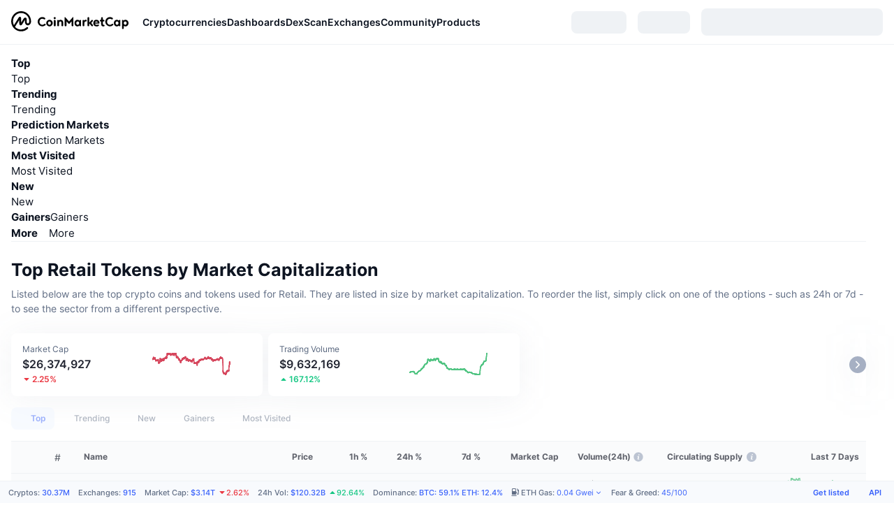

--- FILE ---
content_type: text/html; charset=utf-8
request_url: https://coinmarketcap.com/view/retail/
body_size: 59937
content:
<!DOCTYPE html><html lang="en" dir="ltr"><head><meta charSet="utf-8"/><meta http-equiv="x-ua-compatible" content="ie=edge"/><meta name="viewport" content="width=device-width, initial-scale=1, maximum-scale=1, user-scalable=no, shrink-to-fit=no"/><meta property="og:url" content="https://coinmarketcap.com/view/retail/"/><link rel="canonical" href="https://coinmarketcap.com/view/retail/"/><link rel="alternate" hrefLang="ar" href="https://coinmarketcap.com/ar/view/retail/"/><link rel="alternate" hrefLang="bg" href="https://coinmarketcap.com/bg/view/retail/"/><link rel="alternate" hrefLang="cs" href="https://coinmarketcap.com/cs/view/retail/"/><link rel="alternate" hrefLang="da" href="https://coinmarketcap.com/da/view/retail/"/><link rel="alternate" hrefLang="de" href="https://coinmarketcap.com/de/view/retail/"/><link rel="alternate" hrefLang="el" href="https://coinmarketcap.com/el/view/retail/"/><link rel="alternate" hrefLang="en" href="https://coinmarketcap.com/view/retail/"/><link rel="alternate" hrefLang="es" href="https://coinmarketcap.com/es/view/retail/"/><link rel="alternate" hrefLang="fi" href="https://coinmarketcap.com/fi/view/retail/"/><link rel="alternate" hrefLang="fr" href="https://coinmarketcap.com/fr/view/retail/"/><link rel="alternate" hrefLang="hi" href="https://coinmarketcap.com/hi/view/retail/"/><link rel="alternate" hrefLang="hu" href="https://coinmarketcap.com/hu/view/retail/"/><link rel="alternate" hrefLang="id" href="https://coinmarketcap.com/id/view/retail/"/><link rel="alternate" hrefLang="it" href="https://coinmarketcap.com/it/view/retail/"/><link rel="alternate" hrefLang="ja" href="https://coinmarketcap.com/ja/view/retail/"/><link rel="alternate" hrefLang="ko" href="https://coinmarketcap.com/ko/view/retail/"/><link rel="alternate" hrefLang="nl" href="https://coinmarketcap.com/nl/view/retail/"/><link rel="alternate" hrefLang="no" href="https://coinmarketcap.com/no/view/retail/"/><link rel="alternate" hrefLang="pl" href="https://coinmarketcap.com/pl/view/retail/"/><link rel="alternate" hrefLang="pt-br" href="https://coinmarketcap.com/pt-br/view/retail/"/><link rel="alternate" hrefLang="ro" href="https://coinmarketcap.com/ro/view/retail/"/><link rel="alternate" hrefLang="ru" href="https://coinmarketcap.com/ru/view/retail/"/><link rel="alternate" hrefLang="sk" href="https://coinmarketcap.com/sk/view/retail/"/><link rel="alternate" hrefLang="sv" href="https://coinmarketcap.com/sv/view/retail/"/><link rel="alternate" hrefLang="th" href="https://coinmarketcap.com/th/view/retail/"/><link rel="alternate" hrefLang="tr" href="https://coinmarketcap.com/tr/view/retail/"/><link rel="alternate" hrefLang="uk" href="https://coinmarketcap.com/uk/view/retail/"/><link rel="alternate" hrefLang="ur" href="https://coinmarketcap.com/ur/view/retail/"/><link rel="alternate" hrefLang="vi" href="https://coinmarketcap.com/vi/view/retail/"/><link rel="alternate" hrefLang="zh-tw" href="https://coinmarketcap.com/zh-tw/view/retail/"/><link rel="alternate" hrefLang="zh" href="https://coinmarketcap.com/zh/view/retail/"/><link rel="manifest" href="/manifest.json"/><title>Top Retail Tokens by Market Capitalization | CoinMarketCap</title><meta property="og:title" content="Top Retail Tokens by Market Capitalization | CoinMarketCap"/><meta name="description" content="See today&#x27;s latest prices of Retail crypto tokens listed by market capitalization ✔️ 24h volume ✔️ 24h price change ✔️"/><meta property="og:description" content="See today&#x27;s latest prices of Retail crypto tokens listed by market capitalization ✔️ 24h volume ✔️ 24h price change ✔️"/><script type="application/ld+json">{"@context":"http://schema.org","@type":"Organization","name":"CoinMarketCap","url":"https://coinmarketcap.com","logo":"https://coinmarketcap.com/apple-touch-icon.png","sameAs":["https://www.facebook.com/CoinMarketCap/","https://twitter.com/coinmarketcap"]}</script><script type="application/ld+json">{"@context":"http://schema.org","@type":"Table","about":"Cryptocurrency Prices Today"}</script><meta name="next-head-count" content="43"/><script>if(top!==self){location.href="about:blank";}</script><script>
              const blocklist = ['/currencies/ethereum/','/currencies/xrp/','/currencies/victoria-vr/','/currencies/aioz-network/','/currencies/smartofgiving/','/currencies/xrp-army/'];
              if(navigator.userAgent.includes("Googlebot") && blocklist.some(path => location.pathname.includes(path))) {
                const meta = document.createElement("meta");
                meta.setAttribute("http-equiv", "Content-Security-Policy");
                meta.setAttribute("content", "default-src 'none'; base-uri 'none'");
                document.head.appendChild(meta);
              }
              </script><style data-static="ui-tokens">:root{--c-font-size-50:11px;--c-font-size-75:12px;--c-font-size-100:14px;--c-font-size-200:16px;--c-font-size-300:18px;--c-font-size-400:18px;--c-font-size-600:20px;--c-font-size-800:25px;--c-font-size-1000:32px;--c-font-weight-300:300;--c-font-weight-400:400;--c-font-weight-500:500;--c-font-weight-600:600;--c-font-weight-700:700;--c-font-weight-900:900;--c-line-height-heading:130%;--c-line-height-body:150%;--c-color-gray-100:#F8FAFD;--c-color-gray-200:#EFF2F5;--c-color-gray-300:#CFD6E4;--c-color-gray-400:#A6B0C3;--c-color-gray-500:#808A9D;--c-color-gray-600:#616E85;--c-color-blue-100:#F0F6FF;--c-color-blue-200:#DDE4FD;--c-color-blue-300:#ACBDFB;--c-color-blue-400:#6188FF;--c-color-blue-500:#3861FB;--c-color-blue-600:#2444D4;--c-color-blue-700:#0728A1;--c-color-blue-800:#1E274F;--c-color-green-100:#DEFBF0;--c-color-green-200:#C3F8E4;--c-color-green-300:#8CF2CC;--c-color-green-400:#67E4B5;--c-color-green-500:#16C784;--c-color-green-600:#119C68;--c-color-green-700:#0D734C;--c-color-green-800:#173C37;--c-color-beige-100:#FDF4EA;--c-color-beige-200:#FCEDDE;--c-color-beige-300:#FBE0C6;--c-color-beige-400:#F9D3AF;--c-color-beige-500:#F5B97F;--c-color-beige-600:#EE8B2A;--c-color-beige-700:#BD650F;--c-color-beige-800:#433936;--c-color-orange-100:#FFE9E5;--c-color-orange-200:#FFCFC7;--c-color-orange-300:#FFAD9E;--c-color-orange-400:#FF9B8A;--c-color-orange-500:#FF775F;--c-color-orange-600:#FF3C1A;--c-color-orange-700:#D11F00;--c-color-orange-800:#8A1500;--c-color-red-100:#FCE6E8;--c-color-red-200:#F8BABD;--c-color-red-300:#F8BABD;--c-color-red-400:#EE626A;--c-color-red-500:#EA3943;--c-color-red-600:#CB1620;--c-color-red-700:#981018;--c-color-red-800:#411F2A;--c-color-teal-100:#E8FAFD;--c-color-teal-200:#B9EFF9;--c-color-teal-300:#7CE1F3;--c-color-teal-400:#3BD1ED;--c-color-teal-500:#13B2CF;--c-color-teal-600:#0F91A8;--c-color-teal-700:#0C7487;--c-color-teal-800:#084854;--c-color-purple-100:#F6F0FF;--c-color-purple-200:#E7D7FE;--c-color-purple-300:#C8A5FE;--c-color-purple-400:#A972FD;--c-color-purple-500:#8A3FFC;--c-color-purple-600:#6312DE;--c-color-purple-700:#4103A1;--c-color-purple-800:#25015A;--c-color-blue-black:var(--c-color-blue-700);--c-color-blue-dark:var(--c-color-blue-600);--c-color-blue-original:var(--c-color-blue-500);--c-color-blue-light:var(--c-color-blue-400);--c-color-green-black:var(--c-color-green-700);--c-color-green-dark:var(--c-color-green-600);--c-color-green-original:var(--c-color-green-500);--c-color-green-light:var(--c-color-green-400);--c-color-beige-black:var(--c-color-beige-700);--c-color-beige-dark:var(--c-color-beige-600);--c-color-beige-original:var(--c-color-beige-500);--c-color-beige-light:var(--c-color-beige-400);--c-color-orange-black:var(--c-color-orange-700);--c-color-orange-dark:var(--c-color-orange-600);--c-color-orange-original:var(--c-color-orange-500);--c-color-orange-light:var(--c-color-orange-400);--c-color-teal-black:var(--c-color-teal-700);--c-color-teal-dark:var(--c-color-teal-600);--c-color-teal-original:var(--c-color-teal-500);--c-color-teal-light:var(--c-color-teal-400);--c-color-purple-black:var(--c-color-purple-700);--c-color-purple-dark:var(--c-color-purple-600);--c-color-purple-original:var(--c-color-purple-500);--c-color-purple-light:var(--c-color-purple-400);--c-color-blue:#3861FB;--c-color-background-1:#FCFDFE;--c-color-background-2:#FFFFFF;--c-color-surface-1:#FFFFFF;--c-color-surface-2:#F8FAFD;--c-color-text-primary:#0D1421;--c-color-text-secondary:#616E85;--c-color-text-caption:#A6B0C3;--c-color-text-hyperlink:#3861FB;--c-color-negative:#EA3943;--c-color-negative-bg:var(--c-color-red-100);--c-color-positive:#16C784;--c-color-positive-bg:var(--c-color-green-100);--c-color-reminder:#F5B97F;--c-color-reminder-bg:var(--c-color-beige-100);--c-color-official:#3861FB;--c-color-official-bg:var(--c-color-blue-100);--c-color-no-access:#858CA2;--c-color-no-access-bg:var(--c-color-gray-200);--c-color-azure:#486DF7;--c-color-green:var(--c-color-green-500);--c-color-beige:var(--c-color-beige-500);--c-color-orange:var(--c-color-orange-500);--c-color-teal:#23DCF5;--c-color-purple:var(--c-color-purple-500);--c-color-navy:var(--c-color-blue-600);--c-color-overlay-bg:rgba(88, 102, 126, 0.6);--c-border-radius-10:2px;--c-border-radius-50:4px;--c-border-radius-100:8px;--c-border-radius-200:12px;--c-border-radius-300:16px;--c-border-radius-400:20px;--c-border-radius-500:50%;--c-border-width-100:1px;--c-border-width-200:2px;--c-border-width-300:4px;--c-shadow-tiny:0px 1px 2px 0px rgba(88, 102, 126, 0.12), 0px 4px 24px 0px rgba(88, 102, 126, 0.08);--c-shadow-overlay:0px 8px 32px 0px rgba(128, 138, 157, 0.24), 0px 1px 2px 0px rgba(128, 138, 157, 0.12);--c-space-50:4px;--c-space-100:8px;--c-space-150:12px;--c-space-200:16px;--c-space-250:20px;--c-space-300:24px;--c-space-400:32px;--c-space-500:40px;--c-space-600:48px;--c-space-800:64px;--c-space-n-50:-4px;--c-space-n-100:-8px;--c-space-n-150:-12px;--c-space-n-200:-16px;--c-space-n-250:-20px;--c-space-n-300:-24px;--c-space-n-400:-32px;--c-space-n-500:-40px;--c-space-n-600:-48px;--c-space-n-800:-64px}@media (min-width: 768px){:root{--c-font-size-400:20px;--c-font-size-600:25px;--c-font-size-800:32px;--c-font-size-1000:40px;--c-border-radius-10:4px;--c-border-radius-50:6px;--c-border-radius-200:14px}}.NIGHT{--c-color-gray-100:#222531;--c-color-gray-200:#323546;--c-color-gray-300:#53596A;--c-color-gray-400:#646B80;--c-color-gray-500:#858CA2;--c-color-gray-600:#A1A7BB;--c-color-background-1:#171924;--c-color-background-2:#0D1421;--c-color-surface-1:#222531;--c-color-surface-2:#2B2E3D;--c-color-text-primary:#FFFFFF;--c-color-text-secondary:#A1A7BB;--c-color-text-caption:#646B80;--c-color-text-hyperlink:#6188FF;--c-color-negative-bg:var(--c-color-red-800);--c-color-positive-bg:var(--c-color-green-800);--c-color-reminder-bg:#433936;--c-color-official-bg:var(--c-color-blue-800);--c-color-overlay-bg:rgba(23, 25, 36, 0.6);--c-shadow-tiny:0px 1px 2px 0px rgba(13, 20, 33, 0.24), 0px 4px 24px 0px rgba(13, 20, 33, 0.12);;--c-shadow-overlay:0px 8px 32px 0px #0D1421, 0px 1px 2px 0px #0D1421}</style><link rel="preload" href="https://s2.coinmarketcap.com/static/cloud/fonts/inter/Inter-Regular-new.woff2" as="font" type="font/woff2" crossorigin="anonymous"/><link href="https://s2.coinmarketcap.com/static/cloud/styles/ui_v053v4.css" rel="stylesheet"/><link rel="preload" href="https://s2.coinmarketcap.com/static/cloud/fonts/inter/Inter-Medium-new.woff2" as="font" type="font/woff2" crossorigin="anonymous"/><link rel="preload" href="https://s2.coinmarketcap.com/static/cloud/fonts/inter/Inter-SemiBold-new.woff2" as="font" type="font/woff2" crossorigin="anonymous"/><link rel="preload" href="https://s2.coinmarketcap.com/static/cloud/fonts/inter/Inter-Bold-new.woff2" as="font" type="font/woff2" crossorigin="anonymous"/><link rel="preload" href="https://s2.coinmarketcap.com/static/cloud/fonts/cmc-v2/CMC-V2.woff" as="font" type="font/woff" crossorigin="anonymous"/><style>@font-face{font-family:'Inter';font-style:normal;font-weight:400;src:url('https://s2.coinmarketcap.com/static/cloud/fonts/inter/Inter-Regular-new.woff2') format('woff2'),url('https://s2.coinmarketcap.com/static/cloud/fonts/inter/Inter-Regular-new.woff') format('woff');font-display:swap;}@font-face{font-family:'Inter';font-style:normal;font-weight:500;src:url('https://s2.coinmarketcap.com/static/cloud/fonts/inter/Inter-Medium-new.woff2') format('woff2'),url('https://s2.coinmarketcap.com/static/cloud/fonts/inter/Inter-Medium-new.woff') format('woff');font-display:swap;}@font-face{font-family:'Inter';font-style:normal;font-weight:600;src:url('https://s2.coinmarketcap.com/static/cloud/fonts/inter/Inter-SemiBold-new.woff2') format('woff2'),url('https://s2.coinmarketcap.com/static/cloud/fonts/inter/Inter-SemiBold-new.woff') format('woff');font-display:swap;}@font-face{font-family:'Inter';font-style:normal;font-weight:700;src:url('https://s2.coinmarketcap.com/static/cloud/fonts/inter/Inter-Bold-new.woff2') format('woff2'),url('https://s2.coinmarketcap.com/static/cloud/fonts/inter/Inter-Bold-new.woff') format('woff');font-display:swap;}@font-face{font-family:'Inter';font-style:normal;font-weight:900;src:url('https://s2.coinmarketcap.com/static/cloud/fonts/inter/Inter-Black-new.woff2') format('woff2'),url('https://s2.coinmarketcap.com/static/cloud/fonts/inter/Inter-Black-new.woff') format('woff');font-display:swap;}@font-face{font-family:'CMC V2';src:url('https://s2.coinmarketcap.com/static/cloud/fonts/cmc-v2/CMC-V2.woff') format('woff'),url('https://s2.coinmarketcap.com/static/cloud/fonts/cmc-v2/CMC-V2.ttf') format('truetype'),url('https://s2.coinmarketcap.com/static/cloud/fonts/cmc-v2/CMC-V2.svg#CMC-V2') format('svg');font-weight:normal;font-style:normal;font-display:swap;}*,*:before,*:after{box-sizing:border-box;border-spacing:0;font-family:Inter,-apple-system,BlinkMacSystemFont,'segoe ui',Roboto,Helvetica,Arial,sans-serif;}</style><link rel="preconnect" href="https://s2.coinmarketcap.com" crossorigin="anonymous"/><link rel="preconnect" href="https://s3.coinmarketcap.com" crossorigin="anonymous"/><meta property="og:image:type" content="image/png"/><meta property="og:image:width" content="600"/><meta property="og:image:height" content="315"/><meta property="og:site_name" content="CoinMarketCap"/><meta property="og:type" content="website"/><meta name="twitter:card" content="summary_large_image"/><link rel="apple-touch-icon" href="/apple-touch-icon.png"/><link rel="shortcut icon" href="/favicon.ico" type="image/x-icon"/><link rel="preload" href="https://cdn.fuseplatform.net/publift/tags/2/3570/fuse.js" as="script"/><meta property="og:image" content="https://s2.coinmarketcap.com/static/cloud/img/splash_600x315_1.png?_=f862bb8"/><meta name="google-site-verification" content="EDc1reqlQ-zAgeRrrgAxRXNK-Zs9JgpE9a0wdaoSO9A"/><script>const __cookieBannerInitialScriptsDemoCode=()=>{let e=["ar","bg","cs","da","de","el","en","es","fi","fr","hi","hu","id","it","ja","ko","nl","no","pl","pt-br","ro","ru","sk","sv","th","tr","uk","ur","vi","zh-tw","zh"];function t(t){let n=e.join("|"),r=RegExp(`^/(${n})/?`);return t.replace(r,"/")}let n=!("cn-test.coinmarketcap.com"===location.host||"coinmarketcap.com"===location.host);function r(){let e=new Date(JSON.parse(localStorage.getItem("appBannerAppear")||"{}").value||0).getTime();return new Date().getTime()-e<(n?6e4:864e6)}function a(e){let t=e,n=t.includes("utm_source=coinmarketcap")||t.includes("app=");if(n)try{localStorage.setItem("cmc_flag_in_app","true")}catch(r){}return n}function i(e){return!!({"/events/eth-merge/":!0,"/events/btcamsterdam22/":!0,"/events/consensus-2023/":!0,"/events/killerwhales/":!0,"/events/bitcoin2023/":!0,"/link/":!0,"/app/prompt/":!0})[e]}function o(){let e=window.navigator.userAgent;return!!e.match("CMCApp")}function c(e){let t=window.navigator.userAgent,n=/iPad|iPhone|iPod/.test(t)&&!window.MSStream,r=t.includes("Safari")&&!t.includes("Chrome")&&!t.includes("CriOS");return n&&r}function s(){return"true"===localStorage.getItem("cmc_flag_in_app")}try{let l=e=>{let l=new URL(e||location.href),u=t(l.pathname),p=r()||a(l.search)||i(u)||o()||c(u)||s();if(n&&console.log("shouldHideBanner",p),p){let m=document.createElement("style");m.setAttribute("id","app-banner-style"),document.head.appendChild(m),m.sheet.insertRule(".app-banner-new { display: none !important; }",0)}else{let d=document.querySelector("#app-banner-style");d&&d.remove()}};l(),window.navigation&&window.navigation.addEventListener("navigate",e=>{l(e.destination.url)})}catch(u){console.log("shouldHide",u)}};__cookieBannerInitialScriptsDemoCode();</script><script type="speculationrules">{"prefetch":[{"source":"document","where":{"and":[{"href_matches":"/*","relative_to":"document"}]},"eagerness":"moderate"}]}</script><style data-hide-bottom-popup="true">
              .cmc-bottom-popup {
                bottom: -1000px!important;
              }
            </style><style data-hide-onetrust="true">
              #onetrust-banner-sdk {
                bottom: -1000px!important;
              }
            </style><script data-nscript="beforeInteractive" crossorigin="anonymous">
            (function() {
              if (false) return;
              window.__renderTime__ = {"pageRender":1768835054477};
              window.__renderTime__.pageLoad = Date.now();
            })();
            (function() {if (!!window.__RESOURCE_ERROR__) return;window.__RESOURCE_ERROR__ = [];var collectError = function(item) { window.__RESOURCE_ERROR__.push(item) };window.addEventListener('error', function (e) {var sourceUrl = e.target && (e.target.src || e.target.href);sourceUrl && collectError({ type: e.type || 'error', url: sourceUrl, status: -1, msg: e.message });}, true);var _oldFetch = window.fetch;var _oldOpen = XMLHttpRequest.prototype.open;var _oldSend = XMLHttpRequest.prototype.send;window.fetch = function() {var __url__ = String(arguments[0] && (arguments[0].url || arguments[0]));return _oldFetch.apply(this, arguments).then(res => {res.status >= 400 && collectError({ type: 'fetch', url: __url__, status: res.status || -1, msg: res.statusText });return res;}).catch(function(e) {collectError({ type: 'fetch', url: __url__, status: -1, msg: e.message });throw e;});};XMLHttpRequest.prototype.open = function () {this.__url__ = String(arguments[1]);return _oldOpen.apply(this, arguments);};XMLHttpRequest.prototype.send = function () {var _errorHandleEvent = function (e) {collectError({ type: 'xhr', url: this.__url__, status: this.status, msg: this.statusText });};var _loadHandleEvent = function (e) {this.status >= 400 && collectError({ type: 'xhr', url: this.__url__, status: this.status, msg: this.statusText });};this.addEventListener('error', _errorHandleEvent);this.addEventListener('load', _loadHandleEvent);return _oldSend.apply(this, arguments);};
})();
            window.cachedWidth = window.innerWidth;
         </script><link rel="preload" href="https://s2.coinmarketcap.com/v1/cmc/_next/static/css/691fe20d5ec95934.css" as="style" crossorigin="anonymous"/><link rel="stylesheet" href="https://s2.coinmarketcap.com/v1/cmc/_next/static/css/691fe20d5ec95934.css" crossorigin="anonymous" data-n-g=""/><link rel="preload" href="https://s2.coinmarketcap.com/v1/cmc/_next/static/css/3093489b1ec189a0.css" as="style" crossorigin="anonymous"/><link rel="stylesheet" href="https://s2.coinmarketcap.com/v1/cmc/_next/static/css/3093489b1ec189a0.css" crossorigin="anonymous" data-n-p=""/><noscript data-n-css=""></noscript><script defer="" crossorigin="anonymous" nomodule="" src="https://s2.coinmarketcap.com/v1/cmc/_next/static/chunks/polyfills-42372ed130431b0a.js"></script><script src="https://s2.coinmarketcap.com/v1/cmc/_next/static/chunks/webpack-754eb455bff946de.js" defer="" crossorigin="anonymous"></script><script src="https://s2.coinmarketcap.com/v1/cmc/_next/static/chunks/framework-9f270cbd7b181f49.js" defer="" crossorigin="anonymous"></script><script src="https://s2.coinmarketcap.com/v1/cmc/_next/static/chunks/main-b5eec6bba7b41552.js" defer="" crossorigin="anonymous"></script><script src="https://s2.coinmarketcap.com/v1/cmc/_next/static/chunks/pages/_app-e1d700c081081d89.js" defer="" crossorigin="anonymous"></script><script src="https://s2.coinmarketcap.com/v1/cmc/_next/static/chunks/b5ab48e8-23dedbd01954cdfe.js" defer="" crossorigin="anonymous"></script><script src="https://s2.coinmarketcap.com/v1/cmc/_next/static/chunks/ee7bdd82-8c7d71064101e27b.js" defer="" crossorigin="anonymous"></script><script src="https://s2.coinmarketcap.com/v1/cmc/_next/static/chunks/88d5c5ca-930cb05cf40a7329.js" defer="" crossorigin="anonymous"></script><script src="https://s2.coinmarketcap.com/v1/cmc/_next/static/chunks/58964-7031db37972d3118.js" defer="" crossorigin="anonymous"></script><script src="https://s2.coinmarketcap.com/v1/cmc/_next/static/chunks/80040-8eac6e50d38567f7.js" defer="" crossorigin="anonymous"></script><script src="https://s2.coinmarketcap.com/v1/cmc/_next/static/chunks/38937-8a452195c1f6e6df.js" defer="" crossorigin="anonymous"></script><script src="https://s2.coinmarketcap.com/v1/cmc/_next/static/chunks/52241-d6fad1428f8be32b.js" defer="" crossorigin="anonymous"></script><script src="https://s2.coinmarketcap.com/v1/cmc/_next/static/chunks/3580-e2d1dc74ba584586.js" defer="" crossorigin="anonymous"></script><script src="https://s2.coinmarketcap.com/v1/cmc/_next/static/chunks/10423-fa5a24ad44465fef.js" defer="" crossorigin="anonymous"></script><script src="https://s2.coinmarketcap.com/v1/cmc/_next/static/chunks/47935-5067b393102c8e34.js" defer="" crossorigin="anonymous"></script><script src="https://s2.coinmarketcap.com/v1/cmc/_next/static/chunks/44711-196b1d705503e08b.js" defer="" crossorigin="anonymous"></script><script src="https://s2.coinmarketcap.com/v1/cmc/_next/static/chunks/38926-b0baffd23ecc08de.js" defer="" crossorigin="anonymous"></script><script src="https://s2.coinmarketcap.com/v1/cmc/_next/static/chunks/31927-8237c7296266b7cc.js" defer="" crossorigin="anonymous"></script><script src="https://s2.coinmarketcap.com/v1/cmc/_next/static/chunks/1246-3452a5a5dd681f00.js" defer="" crossorigin="anonymous"></script><script src="https://s2.coinmarketcap.com/v1/cmc/_next/static/chunks/67067-a8f8b169c0f222f4.js" defer="" crossorigin="anonymous"></script><script src="https://s2.coinmarketcap.com/v1/cmc/_next/static/chunks/81329-669a004b2a5bf024.js" defer="" crossorigin="anonymous"></script><script src="https://s2.coinmarketcap.com/v1/cmc/_next/static/chunks/98603-ddaf82ae36624780.js" defer="" crossorigin="anonymous"></script><script src="https://s2.coinmarketcap.com/v1/cmc/_next/static/chunks/14352-2c2a7f5cf1f286b5.js" defer="" crossorigin="anonymous"></script><script src="https://s2.coinmarketcap.com/v1/cmc/_next/static/chunks/4930-3f8c8eb1e0c1b07f.js" defer="" crossorigin="anonymous"></script><script src="https://s2.coinmarketcap.com/v1/cmc/_next/static/chunks/65871-467d05e054673a4c.js" defer="" crossorigin="anonymous"></script><script src="https://s2.coinmarketcap.com/v1/cmc/_next/static/chunks/36185-ea2d449d0a924fe3.js" defer="" crossorigin="anonymous"></script><script src="https://s2.coinmarketcap.com/v1/cmc/_next/static/chunks/20734-6d41fd61ca5c9175.js" defer="" crossorigin="anonymous"></script><script src="https://s2.coinmarketcap.com/v1/cmc/_next/static/chunks/26226-9af5fa01b61685ed.js" defer="" crossorigin="anonymous"></script><script src="https://s2.coinmarketcap.com/v1/cmc/_next/static/chunks/62663-c8774d25fa0c9d7e.js" defer="" crossorigin="anonymous"></script><script src="https://s2.coinmarketcap.com/v1/cmc/_next/static/chunks/68582-241d870d202dc77c.js" defer="" crossorigin="anonymous"></script><script src="https://s2.coinmarketcap.com/v1/cmc/_next/static/chunks/7001-2c0f31f980e8031c.js" defer="" crossorigin="anonymous"></script><script src="https://s2.coinmarketcap.com/v1/cmc/_next/static/chunks/60558-98992f45008255a9.js" defer="" crossorigin="anonymous"></script><script src="https://s2.coinmarketcap.com/v1/cmc/_next/static/chunks/814-8dadd9053f955df2.js" defer="" crossorigin="anonymous"></script><script src="https://s2.coinmarketcap.com/v1/cmc/_next/static/chunks/pages/view/%5BtagSlug%5D-020b2047c6160198.js" defer="" crossorigin="anonymous"></script><script src="https://s2.coinmarketcap.com/v1/cmc/_next/static/_rGVNTdTzkl6EVcN3gJhP/_buildManifest.js" defer="" crossorigin="anonymous"></script><script src="https://s2.coinmarketcap.com/v1/cmc/_next/static/_rGVNTdTzkl6EVcN3gJhP/_ssgManifest.js" defer="" crossorigin="anonymous"></script><style data-styled="" data-styled-version="5.3.11">.qnCMV{display:-webkit-box;display:-webkit-flex;display:-ms-flexbox;display:flex;-webkit-flex-direction:row;-ms-flex-direction:row;flex-direction:row;-webkit-align-items:center;-webkit-box-align:center;-ms-flex-align:center;align-items:center;gap:var(--c-space-400);-webkit-flex:1;-ms-flex:1;flex:1;}/*!sc*/
.qnCMV [data-role='menu-item']{-webkit-flex:0 0 auto;-ms-flex:0 0 auto;flex:0 0 auto;}/*!sc*/
.dMPWYB{padding-top:24px;padding-bottom:24px;}/*!sc*/
@media (max-width:767.98px){.dMPWYB{padding-top:var(--c-space-200);padding-bottom:var(--c-space-200);}}/*!sc*/
.bXwpCq{-webkit-text-decoration:inherit;text-decoration:inherit;margin:0;padding:0;line-height:var(--c-line-height-heading);font-weight:var(--c-font-weight-700);display:block;font-size:var(--c-font-size-600);}/*!sc*/
.jJRChy{color:var(--c-color-gray-600);}/*!sc*/
.byYAWx{-webkit-text-decoration:inherit;text-decoration:inherit;margin:0;padding:0;line-height:var(--c-line-height-body);font-weight:var(--c-font-weight-400);display:initial;font-size:var(--c-font-size-100);color:var(--c-color-text-secondary);}/*!sc*/
.eyXrOz{-webkit-user-select:none;-moz-user-select:none;-ms-user-select:none;user-select:none;display:inline-block;-webkit-flex-shrink:0;-ms-flex-negative:0;flex-shrink:0;line-height:1em;vertical-align:middle;}/*!sc*/
.BmVAr{display:-webkit-box;display:-webkit-flex;display:-ms-flexbox;display:flex;-webkit-box-pack:start;-webkit-justify-content:flex-start;-ms-flex-pack:start;justify-content:flex-start;}/*!sc*/
.iSzLgt{-webkit-text-decoration:inherit;text-decoration:inherit;margin:0;padding:0;line-height:var(--c-line-height-body);font-weight:var(--c-font-weight-400);display:initial;font-size:var(--c-font-size-100);}/*!sc*/
.fUCMsK{-webkit-user-select:none;-moz-user-select:none;-ms-user-select:none;user-select:none;display:inline-block;-webkit-flex-shrink:0;-ms-flex-negative:0;flex-shrink:0;line-height:1em;vertical-align:middle;cursor:pointer;color:var(--c-color-gray-500);}/*!sc*/
.fUCMsK:hover{color:var(--c-color-text-primary);}/*!sc*/
.iPbTJf{-webkit-text-decoration:inherit;text-decoration:inherit;margin:0;padding:0;line-height:var(--c-line-height-body);font-weight:var(--c-font-weight-400);display:initial;font-size:var(--c-font-size-100);color:var(--c-color-text-primary);font-weight:var(--c-font-weight-600);}/*!sc*/
.kmNipA{-webkit-text-decoration:inherit;text-decoration:inherit;margin:0;padding:0;line-height:var(--c-line-height-body);font-weight:var(--c-font-weight-400);display:initial;font-size:var(--c-font-size-100);color:var(--c-color-text-secondary);font-size:12px;}/*!sc*/
.kFLwwW{-webkit-text-decoration:inherit;text-decoration:inherit;margin:0;padding:0;line-height:var(--c-line-height-body);font-weight:var(--c-font-weight-400);display:initial;font-size:var(--c-font-size-100);margin-inline-end:var(--c-space-150);color:var(--c-color-text-secondary);font-size:12px;}/*!sc*/
.gescRG{max-width:2560px;margin:0 auto;}/*!sc*/
.gescRG .block-newsletter > [data-role=gl-one-column]{max-width:1402px;}/*!sc*/
.ibxKcZ{background-color:var(--c-color-surface-2);}/*!sc*/
.jDbuuY{padding:var(--c-space-300);padding-bottom:var(--c-space-400);display:-webkit-box;display:-webkit-flex;display:-ms-flexbox;display:flex;-webkit-flex-direction:column-reverse;-ms-flex-direction:column-reverse;flex-direction:column-reverse;-webkit-align-items:center;-webkit-box-align:center;-ms-flex-align:center;align-items:center;}/*!sc*/
@media (min-width:1024px){.jDbuuY{padding-top:0;padding-bottom:0;-webkit-flex-direction:row;-ms-flex-direction:row;flex-direction:row;-webkit-box-pack:justify;-webkit-justify-content:space-between;-ms-flex-pack:justify;justify-content:space-between;gap:60px;}}/*!sc*/
.cIqZVv{height:100%;-webkit-flex:1;-ms-flex:1;flex:1;z-index:2;}/*!sc*/
.cIqZVv > [data-role=text] + [data-role=action]{margin-top:var(--c-space-500);}/*!sc*/
@media (max-width:1023.98px){.cIqZVv{margin-top:var(--c-space-500);}}/*!sc*/
@media (max-width:767.98px){.cIqZVv .action-major-btn{display:block;width:100%;}}/*!sc*/
.hsRdKi{position:relative;}/*!sc*/
.hsRdKi [data-role=form-header] + [data-role=form-body]{margin-top:var(--c-space-500);}/*!sc*/
@media (max-width:1279.98px){.hsRdKi [data-role=form-header] + [data-role=form-body]{margin-top:var(--c-space-300);}}/*!sc*/
.hsRdKi [data-role=form-header]{max-width:1000px;}/*!sc*/
.hsRdKi [data-role=form-body]{max-width:600px;}/*!sc*/
.cVONmp{color:var(--c-color-text-primary);}/*!sc*/
.cVONmp .heading-text{display:block;}/*!sc*/
.cVONmp .heading-text + .heading-text{margin-top:var(--c-space-100);}/*!sc*/
.cVONmp .main-header{font-size:var(--c-font-size-800);}/*!sc*/
.cVONmp .des-content{font-size:var(--c-font-size-200);}/*!sc*/
@media (max-width:767.98px){.cVONmp .des-content{font-size:var(--c-font-size-100);}}/*!sc*/
.bbOLFU{-webkit-text-decoration:inherit;text-decoration:inherit;margin:0;padding:0;line-height:var(--c-line-height-body);font-weight:var(--c-font-weight-400);display:initial;font-size:var(--c-font-size-100);font-weight:var(--c-font-weight-700);}/*!sc*/
.dLiqfG{-webkit-text-decoration:inherit;text-decoration:inherit;margin:0;padding:0;line-height:var(--c-line-height-body);font-weight:var(--c-font-weight-400);display:initial;font-size:var(--c-font-size-100);color:var(--c-color-text-secondary);font-weight:var(--c-font-weight-500);}/*!sc*/
.bqiPoM{color:var(--c-color-text-primary);}/*!sc*/
.hlStu{color:var(--c-color-text-primary);}/*!sc*/
.hlStu .form-field-item + .form-field-item{margin-top:var(--c-space-100);}/*!sc*/
.hlStu .helper-tip.error{display:block;color:var(--c-color-negative);}/*!sc*/
.hlStu .form-field-item input.cmc-input{font-size:var(--c-font-size-100) !important;}/*!sc*/
.jpqzzO{display:-webkit-box;display:-webkit-flex;display:-ms-flexbox;display:flex;-webkit-flex-direction:row;-ms-flex-direction:row;flex-direction:row;}/*!sc*/
.ljQrMi{-webkit-flex:0 0 auto;-ms-flex:0 0 auto;flex:0 0 auto;display:-webkit-box;display:-webkit-flex;display:-ms-flexbox;display:flex;-webkit-align-items:center;-webkit-box-align:center;-ms-flex-align:center;align-items:center;text-align:center;}/*!sc*/
.ljQrMi [data-role=banner-image]{width:100%;}/*!sc*/
@media (min-width:1024px){.ljQrMi{min-height:350px;}}/*!sc*/
@media (max-width:1023.98px){.ljQrMi{max-width:400px;}}/*!sc*/
.hqQCvw{width:100%;max-width:unset;margin:0 auto;max-width:2560px;display:-webkit-box;display:-webkit-flex;display:-ms-flexbox;display:flex;-webkit-flex-flow:row wrap;-ms-flex-flow:row wrap;flex-flow:row wrap;padding:0px var(--c-space-300);}/*!sc*/
@media (min-width:1024px){.hqQCvw{padding:0px var(--c-space-300);}}/*!sc*/
@media (max-width:767.98px){.hqQCvw{padding:var(--c-space-150) var(--c-space-200);}}/*!sc*/
.lcsYsQ{display:inline-block;font-weight:var(--c-font-weight-500);font-size:var(--c-font-size-50);}/*!sc*/
.egHtVD{-webkit-text-decoration:inherit;text-decoration:inherit;margin:0;padding:0;line-height:var(--c-line-height-body);font-weight:var(--c-font-weight-400);display:initial;font-size:var(--c-font-size-50);color:var(--c-color-text-secondary);font-weight:inherit;}/*!sc*/
.gtauHf{display:inline-block;font-weight:var(--c-font-weight-500);font-size:var(--c-font-size-50);direction:auto;}/*!sc*/
.jTsesI{vertical-align:middle;}/*!sc*/
.gVajsk{display:inline-block;}/*!sc*/
.gpUUUU{-webkit-text-decoration:inherit;text-decoration:inherit;margin:0;padding:0;line-height:var(--c-line-height-body);font-weight:var(--c-font-weight-400);display:initial;font-size:var(--c-font-size-50);color:var(--c-color-text-hyperlink);font-weights:inherit;}/*!sc*/
.bQFDuR{background-color:transparent !important;}/*!sc*/
.bQFDuR:hover{background-color:var(--c-color-official-bg) !important;}/*!sc*/
.bQFDuR:hover::before{opacity:0 !important;}/*!sc*/
.jxHpNS{-webkit-user-select:none;-moz-user-select:none;-ms-user-select:none;user-select:none;display:inline-block;-webkit-flex-shrink:0;-ms-flex-negative:0;flex-shrink:0;line-height:1em;vertical-align:middle;margin-inline-start:var(--c-space-50);font-size:12px;color:var(--c-color-text-hyperlink);}/*!sc*/
data-styled.g1[id="sc-65e7f566-0"]{content:"eQBACe,qnCMV,dMPWYB,bXwpCq,jJRChy,byYAWx,eyXrOz,BmVAr,iSzLgt,fUCMsK,iPbTJf,kmNipA,kFLwwW,gescRG,ibxKcZ,jDbuuY,cIqZVv,hsRdKi,cVONmp,bbOLFU,dLiqfG,bqiPoM,hlStu,jpqzzO,ljQrMi,hqQCvw,lcsYsQ,egHtVD,gtauHf,jTsesI,gVajsk,gpUUUU,bQFDuR,jxHpNS,"}/*!sc*/
.cmc-uikit-tippy.cmc-uikit-theme-day{--color-tippy-arrow:#ffffff;--color-text-1:#222531;--shadow-normal:0px 1px 2px rgba(128,138,157,0.12),0px 8px 32px rgba(128,138,157,0.24);}/*!sc*/
.cmc-uikit-tippy.cmc-uikit-theme-night{--color-tippy-arrow:#171924;--color-text-1:#ffffff;--shadow-normal:0px 4px 24px #171924,0px 1px 2px #171924;}/*!sc*/
.tippy-box[data-animation='fade'][data-state='hidden']{opacity:0;}/*!sc*/
[data-tippy-root]{max-width:calc(100vw - 10px);pointer-events:auto !important;}/*!sc*/
.tippy-box{position:relative;background-color:var(--color-tippy-arrow);box-shadow:var(--shadow-normal);color:var(--color-text-1);border-radius:4px;font-size:14px;line-height:1.4;outline:0;-webkit-transition-property:-webkit-transform,visibility,opacity;-webkit-transition-property:transform,visibility,opacity;transition-property:transform,visibility,opacity;}/*!sc*/
.tippy-box[data-placement^='top'] > .tippy-arrow{bottom:0;}/*!sc*/
.tippy-box[data-placement^='top'] > .tippy-arrow:before{bottom:-7px;left:0;border-width:8px 8px 0;border-top-color:initial;-webkit-transform-origin:center top;-ms-transform-origin:center top;transform-origin:center top;}/*!sc*/
.tippy-box[data-placement^='bottom'] > .tippy-arrow{top:0;}/*!sc*/
.tippy-box[data-placement^='bottom'] > .tippy-arrow:before{top:-7px;left:0;border-width:0 8px 8px;border-bottom-color:initial;-webkit-transform-origin:center bottom;-ms-transform-origin:center bottom;transform-origin:center bottom;}/*!sc*/
.tippy-box[data-placement^='left'] > .tippy-arrow{right:0;}/*!sc*/
.tippy-box[data-placement^='left'] > .tippy-arrow:before{border-width:8px 0 8px 8px;border-left-color:initial;right:-7px;-webkit-transform-origin:center left;-ms-transform-origin:center left;transform-origin:center left;}/*!sc*/
.tippy-box[data-placement^='right'] > .tippy-arrow{left:0;}/*!sc*/
.tippy-box[data-placement^='right'] > .tippy-arrow:before{left:-7px;border-width:8px 8px 8px 0;border-right-color:initial;-webkit-transform-origin:center right;-ms-transform-origin:center right;transform-origin:center right;}/*!sc*/
.tippy-box[data-inertia][data-state='visible']{-webkit-transition-timing-function:cubic-bezier(0.54,1.5,0.38,1.11);transition-timing-function:cubic-bezier(0.54,1.5,0.38,1.11);}/*!sc*/
.tippy-arrow{width:16px;height:16px;color:var(--color-tippy-arrow);}/*!sc*/
.tippy-arrow:before{content:'';position:absolute;border-color:transparent;border-style:solid;}/*!sc*/
.tippy-content{position:relative;padding:5px 9px;z-index:1;}/*!sc*/
data-styled.g2[id="sc-global-cATxTe1"]{content:"sc-global-cATxTe1,"}/*!sc*/
html,body{padding:0;margin:0;}/*!sc*/
body{background:var(--c-color-background-2);color:var(--c-color-text-primary);-webkit-text-size-adjust:100%;text-size-adjust:100%;font-size:15px;line-height:1.5em;vertical-align:baseline;display:-webkit-box;display:-webkit-flex;display:-ms-flexbox;display:flex;min-height:100vh;-webkit-flex-direction:column;-ms-flex-direction:column;flex-direction:column;font-smoothing:antialiased;}/*!sc*/
.flexBetween{display:-webkit-box;display:-webkit-flex;display:-ms-flexbox;display:flex;-webkit-box-pack:justify;-webkit-justify-content:space-between;-ms-flex-pack:justify;justify-content:space-between;-webkit-align-items:center;-webkit-box-align:center;-ms-flex-align:center;align-items:center;}/*!sc*/
.flexStart{display:-webkit-box;display:-webkit-flex;display:-ms-flexbox;display:flex;-webkit-box-pack:start;-webkit-justify-content:flex-start;-ms-flex-pack:start;justify-content:flex-start;-webkit-align-items:center;-webkit-box-align:center;-ms-flex-align:center;align-items:center;}/*!sc*/
h1{line-height:initial;}/*!sc*/
p{font-size:15px;line-height:24px;margin-bottom:12px;}/*!sc*/
.cmc--change-positive{color:#009e73;}/*!sc*/
.cmc--change-negative{color:#d94040;}/*!sc*/
.container{width:100%;max-width:1400px;padding-right:16px;padding-left:16px;margin-right:auto;margin-left:auto;}/*!sc*/
.dropdown-toggle::after{margin-left:0.355em;vertical-align:0.155em;}/*!sc*/
[pointer-events='none']{pointer-events:none;}/*!sc*/
ul,ol{list-style-type:none;margin:0;padding:0;}/*!sc*/
#nprogress .bar{background:#4878ff;height:5px;}/*!sc*/
.bp3-overlay-open .bp3-transition-container{z-index:920;}/*!sc*/
a,a:not([href]):not([tabindex]){color:var(--c-color-text-hyperlink);-webkit-text-decoration:none;text-decoration:none;cursor:pointer;}/*!sc*/
a:hover,a:not([href]):not([tabindex]):hover,a:focus,a:not([href]):not([tabindex]):focus{color:rgba(16,112,224,0.85);-webkit-text-decoration:underline;text-decoration:underline;}/*!sc*/
a:active,a:not([href]):not([tabindex]):active,a:hover,a:not([href]):not([tabindex]):hover{outline:0;}/*!sc*/
figure{padding:0;margin:0;}/*!sc*/
hr{border:0 none;height:1px;background-color:#f5f7f8;margin:0 0 24px;}/*!sc*/
.cmc-bottom-margin-1x{margin-bottom:24px;}/*!sc*/
.cmc-bottom-margin-2x{margin-bottom:48px;}/*!sc*/
.cmc-bottom-margin-3x{margin-bottom:72px;}/*!sc*/
.cmc-clear:before,.cmc-clear:after{content:' ';display:table;}/*!sc*/
.cmc-clear:after{clear:both;}/*!sc*/
@media (max-width:767.98px){.cmc-input,.cmc-select__input input{font-size:16px !important;}}/*!sc*/
.cmc-table-row:hover td{background-color:#F8FAFD !important;}/*!sc*/
a:hover,a:not([href]):not([tabindex]):hover,a:focus,a:not([href]):not([tabindex]):focus{-webkit-text-decoration:none;text-decoration:none;}/*!sc*/
.search-popover .tippy-content{padding:0 !important;}/*!sc*/
.search-popover{background-color:transparent !important;}/*!sc*/
.fiat-supported-popover{background-color:var(--dark-bg) !important;border-radius:8px;}/*!sc*/
.fiat-supported-popover .tippy-arrow{color:var(--dark-bg);}/*!sc*/
.highcharts-root text{font-size:12px;}/*!sc*/
html[dir='rtl'] .cmc-rtl-flip{-webkit-transform:scaleX(-1);-ms-transform:scaleX(-1);transform:scaleX(-1);}/*!sc*/
.priceTippy .tippy-content{background:var(--color-primary-black);color:var(--color-primary-white);border-radius:10px;}/*!sc*/
.priceTippy .tippy-arrow{color:var(--color-primary-black);}/*!sc*/
.textTippy{color:#808a9d !important;}/*!sc*/
.numberTippy{background-color:black !important;color:white !important;}/*!sc*/
.numberTippy .tippy-arrow{background-color:black !important;color:black !important;}/*!sc*/
data-styled.g3[id="sc-global-fEZwzl1"]{content:"sc-global-fEZwzl1,"}/*!sc*/
.dMwnWW{box-sizing:border-box;margin:0;height:24px;width:24px;}/*!sc*/
.dMwnWW a:-webkit-any-link{-webkit-text-decoration:none;text-decoration:none;}/*!sc*/
.ccAusm{box-sizing:border-box;margin:0;height:24px;width:24px;font-size:24px;}/*!sc*/
.ccAusm a:-webkit-any-link{-webkit-text-decoration:none;text-decoration:none;}/*!sc*/
.bxxVbC{box-sizing:border-box;margin:0;height:18px;width:18px;}/*!sc*/
.bxxVbC a:-webkit-any-link{-webkit-text-decoration:none;text-decoration:none;}/*!sc*/
.cAEomn{box-sizing:border-box;margin:0;display:-webkit-box;display:-webkit-flex;display:-ms-flexbox;display:flex;-webkit-flex-direction:column;-ms-flex-direction:column;flex-direction:column;}/*!sc*/
.cAEomn a:-webkit-any-link{-webkit-text-decoration:none;text-decoration:none;}/*!sc*/
.enKMSj{box-sizing:border-box;margin:0;margin-top:1px;}/*!sc*/
.enKMSj a:-webkit-any-link{-webkit-text-decoration:none;text-decoration:none;}/*!sc*/
.gwiosU{box-sizing:border-box;margin:0;height:12px;width:12px;color:#EA3943;}/*!sc*/
.gwiosU a:-webkit-any-link{-webkit-text-decoration:none;text-decoration:none;}/*!sc*/
.dlQYLv{box-sizing:border-box;margin:0;}/*!sc*/
.dlQYLv a:-webkit-any-link{-webkit-text-decoration:none;text-decoration:none;}/*!sc*/
.hcHRvm{box-sizing:border-box;margin:0;height:12px;width:12px;color:#16C784;}/*!sc*/
.hcHRvm a:-webkit-any-link{-webkit-text-decoration:none;text-decoration:none;}/*!sc*/
.fFPkto{box-sizing:border-box;margin:0;height:16;width:16;color:#A6B0C3;}/*!sc*/
.fFPkto a:-webkit-any-link{-webkit-text-decoration:none;text-decoration:none;}/*!sc*/
.bLqliP{box-sizing:border-box;margin:0;display:-webkit-box;display:-webkit-flex;display:-ms-flexbox;display:flex;-webkit-align-items:center;-webkit-box-align:center;-ms-flex-align:center;align-items:center;}/*!sc*/
.bLqliP a:-webkit-any-link{-webkit-text-decoration:none;text-decoration:none;}/*!sc*/
.fAkCTC{box-sizing:border-box;margin:0;height:14px;width:14px;}/*!sc*/
.fAkCTC a:-webkit-any-link{-webkit-text-decoration:none;text-decoration:none;}/*!sc*/
data-styled.g7[id="sc-4c05d6ef-0"]{content:"dMwnWW,ccAusm,bxxVbC,cAEomn,enKMSj,gwiosU,dlQYLv,hcHRvm,fFPkto,bLqliP,fAkCTC,"}/*!sc*/
.bBumlM{width:32px;height:32px;}/*!sc*/
data-styled.g10[id="sc-8a128ed-0"]{content:"bBumlM,"}/*!sc*/
.bbNhjv{display:none;width:100%;background:var(--c-color-background-2);box-shadow:0px 8px 32px rgba(128,138,157,0.12),0px 1px 2px rgba(128,138,157,0.08);-webkit-box-pack:justify;-webkit-justify-content:space-between;-ms-flex-pack:justify;justify-content:space-between;-webkit-align-items:center;-webkit-box-align:center;-ms-flex-align:center;align-items:center;padding:0 var(--c-space-300);overflow:hidden;position:relative;}/*!sc*/
@media (max-width:767.98px){.bbNhjv{padding:0 var(--c-space-200);}}/*!sc*/
data-styled.g11[id="sc-1cf336c-0"]{content:"bbNhjv,"}/*!sc*/
.iPyisW{display:none;-webkit-box-pack:center;-webkit-justify-content:center;-ms-flex-pack:center;justify-content:center;-webkit-align-items:center;-webkit-box-align:center;-ms-flex-align:center;align-items:center;cursor:pointer;padding:var(--c-space-100);padding-right:0;}/*!sc*/
.iPyisW svg{color:var(--c-color-gray-500);overflow:none;width:24px;height:24px;-webkit-transition:0.36s;transition:0.36s;}/*!sc*/
data-styled.g12[id="sc-1cf336c-1"]{content:"iPyisW,"}/*!sc*/
.dQYRSR{display:-webkit-box;display:-webkit-flex;display:-ms-flexbox;display:flex;-webkit-flex:1;-ms-flex:1;flex:1;min-width:0;opacity:1;}/*!sc*/
data-styled.g13[id="sc-1cf336c-2"]{content:"dQYRSR,"}/*!sc*/
.ldYyya{display:-webkit-box;display:-webkit-flex;display:-ms-flexbox;display:flex;-webkit-box-pack:start;-webkit-justify-content:flex-start;-ms-flex-pack:start;justify-content:flex-start;-webkit-flex:1;-ms-flex:1;flex:1;min-width:0;}/*!sc*/
.ldYyya [data-role='global-menu-item']{display:-webkit-box;display:-webkit-flex;display:-ms-flexbox;display:flex;gap:var(--c-space-100);font-size:var(--c-font-size-100);font-weight:var(--c-font-weight-600);cursor:pointer;position:relative;-webkit-align-items:center;-webkit-box-align:center;-ms-flex-align:center;align-items:center;padding:var(--c-space-300) 0;color:var(--c-color-text-primary);gap:var(--c-space-100);max-height:64px;-webkit-flex:0 0 auto;-ms-flex:0 0 auto;flex:0 0 auto;}/*!sc*/
.ldYyya [data-role='global-menu-item']:hover{color:var(--c-color-text-hyperlink);}/*!sc*/
.ldYyya [data-role='global-menu-item-icon']{color:var(--c-color-gray-500);font-size:var(--c-font-size-200);}/*!sc*/
.ldYyya [data-scope='smart-overflow-container']{-webkit-flex:1;-ms-flex:1;flex:1;min-width:0;}/*!sc*/
@media (min-width:1280px){.ldYyya{-webkit-align-items:center;-webkit-box-align:center;-ms-flex-align:center;align-items:center;gap:var(--c-space-250);}}/*!sc*/
data-styled.g14[id="sc-1cf336c-3"]{content:"ldYyya,"}/*!sc*/
.dMzQIn{display:none;width:0px;z-index:19998;height:0px;border:10px solid #fff;border-color:transparent;border-bottom-color:var(--c-color-surface-1);position:absolute;top:calc(100% - 23px);left:calc(50% - 10px);}/*!sc*/
data-styled.g15[id="sc-1cf336c-4"]{content:"dMzQIn,"}/*!sc*/
.ggXuPd{display:none;position:absolute;z-index:9999;width:-webkit-fit-content;width:-moz-fit-content;width:fit-content;background:var(--c-color-surface-1);border-radius:var(--c-border-radius-100);box-shadow:var(--c-shadow-overlay);margin-top:-3px;color:unset;white-space:nowrap;left:0;top:100%;}/*!sc*/
.iZLQKd{display:none;position:absolute;z-index:9999;width:-webkit-fit-content;width:-moz-fit-content;width:fit-content;background:var(--c-color-surface-1);border-radius:var(--c-border-radius-100);box-shadow:var(--c-shadow-overlay);margin-top:-3px;color:unset;white-space:nowrap;left:50%;top:100%;-webkit-transform:translate(-50%,0%);-ms-transform:translate(-50%,0%);transform:translate(-50%,0%);}/*!sc*/
data-styled.g16[id="sc-1cf336c-5"]{content:"ggXuPd,iZLQKd,"}/*!sc*/
.jzrrZi{position:relative;}/*!sc*/
.jzrrZi:hover .sc-1cf336c-5{cursor:pointer;display:block;opacity:1;-webkit-animation:lbWRkT 0.3s forwards;animation:lbWRkT 0.3s forwards;}/*!sc*/
.jzrrZi:hover .sc-1cf336c-4{display:block;}/*!sc*/
data-styled.g17[id="sc-1cf336c-6"]{content:"jzrrZi,"}/*!sc*/
.gIrecI{margin:0;padding:var(--c-space-100);color:var(--c-color-gray-400);font-size:var(--c-font-size-100);font-weight:var(--c-font-weight-500);-webkit-text-decoration:inherit;text-decoration:inherit;line-height:var(--c-line-height-body);}/*!sc*/
data-styled.g19[id="sc-1cf336c-8"]{content:"gIrecI,"}/*!sc*/
.eJChJI{display:block;}/*!sc*/
@media (min-width:1280px){.eJChJI{padding:var(--c-space-300);}}/*!sc*/
.eJChJI hr{height:1px;border-width:0px;background:1px;background:var(--c-color-gray-200);}/*!sc*/
.eJChJI .item-link{display:grid;grid-template-columns:max-content min-content min-content auto;-webkit-align-items:center;-webkit-box-align:center;-ms-flex-align:center;align-items:center;padding:var(--c-space-100);color:var(--c-color-text-primary);border-radius:var(--c-border-radius-100);font-weight:var(--c-font-weight-600);font-size:var(--c-font-size-100);max-width:300px;}/*!sc*/
.eJChJI .item-link:hover{background-color:var(--c-color-gray-200);}/*!sc*/
.eJChJI .item-link.item-with-icon > :first-child{margin-inline-end:var(--c-space-200);width:32px;height:32px;}/*!sc*/
.eJChJI .item-link .ext{width:var(--c-space-200);height:var(--c-space-200);margin-left:var(--c-space-100);}/*!sc*/
data-styled.g20[id="sc-1cf336c-9"]{content:"eJChJI,"}/*!sc*/
.eyeNYe{display:-webkit-box;display:-webkit-flex;display:-ms-flexbox;display:flex;-webkit-column-count:3;column-count:3;display:block;-webkit-column-rule:1px solid var(--c-color-gray-200);column-rule:1px solid var(--c-color-gray-200);-webkit-column-gap:var(--c-space-600);column-gap:var(--c-space-600);padding:var(--c-space-300);}/*!sc*/
.eyeNYe .leaderboards-section{margin-bottom:20px;}/*!sc*/
.eyeNYe.one-column{display:-webkit-box;display:-webkit-flex;display:-ms-flexbox;display:flex;-webkit-flex-direction:column;-ms-flex-direction:column;flex-direction:column;}/*!sc*/
.eyeNYe .sc-1cf336c-9{padding:0;}/*!sc*/
.eyeNYe > *{-webkit-break-inside:avoid-column;break-inside:avoid-column;}/*!sc*/
.eyeNYe > *:not(:first-child){margin-top:var(--c-space-200);}/*!sc*/
.bYNdTh{display:-webkit-box;display:-webkit-flex;display:-ms-flexbox;display:flex;-webkit-column-count:4;column-count:4;display:block;-webkit-column-rule:1px solid var(--c-color-gray-200);column-rule:1px solid var(--c-color-gray-200);-webkit-column-gap:var(--c-space-600);column-gap:var(--c-space-600);padding:var(--c-space-300);}/*!sc*/
.bYNdTh .leaderboards-section{margin-bottom:20px;}/*!sc*/
.bYNdTh.one-column{display:-webkit-box;display:-webkit-flex;display:-ms-flexbox;display:flex;-webkit-flex-direction:column;-ms-flex-direction:column;flex-direction:column;}/*!sc*/
.bYNdTh .sc-1cf336c-9{padding:0;}/*!sc*/
.bYNdTh > *{-webkit-break-inside:avoid-column;break-inside:avoid-column;}/*!sc*/
.bYNdTh > *:not(:first-child){margin-top:var(--c-space-200);}/*!sc*/
.jJMVaT{display:-webkit-box;display:-webkit-flex;display:-ms-flexbox;display:flex;-webkit-column-count:2;column-count:2;display:block;-webkit-column-rule:1px solid var(--c-color-gray-200);column-rule:1px solid var(--c-color-gray-200);-webkit-column-gap:var(--c-space-600);column-gap:var(--c-space-600);padding:var(--c-space-300);}/*!sc*/
.jJMVaT .leaderboards-section{margin-bottom:20px;}/*!sc*/
.jJMVaT.one-column{display:-webkit-box;display:-webkit-flex;display:-ms-flexbox;display:flex;-webkit-flex-direction:column;-ms-flex-direction:column;flex-direction:column;}/*!sc*/
.jJMVaT .sc-1cf336c-9{padding:0;}/*!sc*/
.jJMVaT > *{-webkit-break-inside:avoid-column;break-inside:avoid-column;}/*!sc*/
.jJMVaT > *:not(:first-child){margin-top:var(--c-space-200);}/*!sc*/
data-styled.g21[id="sc-1cf336c-10"]{content:"eyeNYe,bYNdTh,jJMVaT,"}/*!sc*/
.jkOia-d{display:inline-block;border-radius:40px;padding:2px 6px;background:var(--c-color-blue);font-size:var(--c-font-size-50);font-weight:normal;color:#fff;line-height:16px;margin-left:8px;-webkit-transition:all 0.3s;transition:all 0.3s;}/*!sc*/
data-styled.g22[id="sc-1cf336c-11"]{content:"jkOia-d,"}/*!sc*/
.cDqdHf{white-space:nowrap;overflow-x:auto;-ms-overflow-style:none;-webkit-scrollbar-width:none;-moz-scrollbar-width:none;-ms-scrollbar-width:none;scrollbar-width:none;margin-inline-end:var(--c-space-100);color:var(--c-color-text-secondary);}/*!sc*/
.cDqdHf::-webkit-scrollbar{height:0;}/*!sc*/
.cDqdHf .glo-stat-item{margin-inline-end:var(--c-space-150);}/*!sc*/
.cDqdHf .glo-stat-item a:link,.cDqdHf .glo-stat-item a:visited,.cDqdHf .glo-stat-item a:hover,.cDqdHf .glo-stat-item a:active{color:var(--c-color-text-hyperlink);}/*!sc*/
@media (max-width:1279.98px){.cDqdHf{line-height:16px;-webkit-scrollbar-width:none;-moz-scrollbar-width:none;-ms-scrollbar-width:none;scrollbar-width:none;-ms-overflow-style:none;}.cDqdHf::-webkit-scrollbar{display:none;}.cDqdHf::-webkit-scrollbar{height:4px;background-color:transparent;}.cDqdHf::-webkit-scrollbar-thumb{background-color:var(--c-color-gray-300);border-radius:2px;}}/*!sc*/
data-styled.g29[id="sc-5ba0f75e-0"]{content:"cDqdHf,"}/*!sc*/
.fKXeYY{line-height:1.5;margin:0;color:#58667E;font-size:12px;line-height:18px;}/*!sc*/
.ehyBa-d{line-height:1.5;margin:0;color:#222531;font-weight:600;font-size:14px;}/*!sc*/
.gcwove{line-height:1.5;margin:0;color:#222531;font-size:11px;line-height:18px;font-weight:400;}/*!sc*/
.fQWeGJ{line-height:1.5;margin:0;margin-left:2px;color:#EA3943;font-size:12px;}/*!sc*/
.gSABfH{line-height:1.5;margin:0;margin-left:2px;color:#16C784;font-size:12px;}/*!sc*/
.fSsxNG{line-height:1.5;margin:0;color:#222531;font-size:12px;}/*!sc*/
.bbHOdE{line-height:1.5;margin:0;color:#222531;font-size:14px;}/*!sc*/
.jBOvmG{line-height:1.5;margin:0;color:#58667E;font-size:14px;}/*!sc*/
.hbcVUE{line-height:1.5;margin:0;color:#58667E;font-size:12px;}/*!sc*/
data-styled.g49[id="sc-71024e3e-0"]{content:"fKXeYY,ehyBa-d,gcwove,fQWeGJ,gSABfH,fSsxNG,bbHOdE,jBOvmG,hbcVUE,"}/*!sc*/
.jyJWnx{margin-inline-start:3px;vertical-align:middle;line-height:0;display:block;}/*!sc*/
.jyJWnx span[class^='icon']:before{vertical-align:middle;font-size:14px;}/*!sc*/
@media (max-width:1023.98px){.jyJWnx{display:none;}}/*!sc*/
data-styled.g89[id="sc-f6cfcfd8-2"]{content:"jyJWnx,"}/*!sc*/
.bSCmGv{display:-webkit-box;display:-webkit-flex;display:-ms-flexbox;display:flex;-webkit-flex-direction:row;-ms-flex-direction:row;flex-direction:row;-webkit-align-items:center;-webkit-box-align:center;-ms-flex-align:center;align-items:center;height:23px;-webkit-box-pack:start;-webkit-justify-content:flex-start;-ms-flex-pack:start;justify-content:flex-start;}/*!sc*/
.kPErdo{display:-webkit-box;display:-webkit-flex;display:-ms-flexbox;display:flex;-webkit-flex-direction:row;-ms-flex-direction:row;flex-direction:row;-webkit-align-items:center;-webkit-box-align:center;-ms-flex-align:center;align-items:center;height:23px;-webkit-box-pack:end;-webkit-justify-content:flex-end;-ms-flex-pack:end;justify-content:flex-end;}/*!sc*/
data-styled.g92[id="sc-e297ecb-0"]{content:"bSCmGv,kPErdo,"}/*!sc*/
.fSUTFC{cursor:pointer;display:-webkit-box;display:-webkit-flex;display:-ms-flexbox;display:flex;-webkit-flex-direction:row;-ms-flex-direction:row;flex-direction:row;-webkit-align-items:center;-webkit-box-align:center;-ms-flex-align:center;align-items:center;}/*!sc*/
.fSUTFC > p{white-space:nowrap;}/*!sc*/
.fSUTFC span[class^='icon']{margin-left:2px;margin-right:2px;}/*!sc*/
data-styled.g93[id="sc-e297ecb-1"]{content:"fSUTFC,"}/*!sc*/
.dJFDMv{display:inline-block;height:23px;}/*!sc*/
data-styled.g94[id="sc-e297ecb-2"]{content:"dJFDMv,"}/*!sc*/
.gWzMEt{height:22px;font-size:11px;display:-webkit-inline-box;display:-webkit-inline-flex;display:-ms-inline-flexbox;display:inline-flex;-webkit-flex-direction:row;-ms-flex-direction:row;flex-direction:row;-webkit-align-items:center;-webkit-box-align:center;-ms-flex-align:center;align-items:center;padding:0 4px;border-radius:4px;background-color:#EFF2F5;color:#000;}/*!sc*/
.gWzMEt img{height:12px;width:12px;border-radius:6px;margin-inline-end:4px;}/*!sc*/
data-styled.g95[id="sc-e297ecb-3"]{content:"gWzMEt,"}/*!sc*/
@media (min-width:768px){.chpohi{display:none;}}/*!sc*/
data-styled.g104[id="sc-11478e5d-0"]{content:"chpohi,"}/*!sc*/
@media (max-width:767.98px){.jfwGHx{display:none;}}/*!sc*/
data-styled.g105[id="sc-11478e5d-1"]{content:"jfwGHx,"}/*!sc*/
.ivIsIp{white-space:nowrap;border-radius:8px;padding:0;color:var(--up-color);}/*!sc*/
.ivIsIp span[class^='icon']{margin-right:1px;margin-left:1px;}/*!sc*/
.dJLZma{white-space:nowrap;border-radius:8px;padding:0;color:var(--down-color);}/*!sc*/
.dJLZma span[class^='icon']{margin-right:1px;margin-left:1px;}/*!sc*/
data-styled.g106[id="sc-d5c03ba0-0"]{content:"ivIsIp,dJLZma,"}/*!sc*/
.ilZTOW{color:var(--text-color);}/*!sc*/
.ilZTOW.rise{--changedColor:#16c784;}/*!sc*/
.ilZTOW.fall{--changedColor:#ea3943;}/*!sc*/
.ilZTOW.rise,.ilZTOW.fall{-webkit-animation:kMbELs 3s linear forwards;animation:kMbELs 3s linear forwards;}/*!sc*/
.ilZTOW a.cmc-link{color:inherit;}/*!sc*/
data-styled.g107[id="sc-631098c-0"]{content:"ilZTOW,"}/*!sc*/
.table-wrap tbody td{white-space:normal;}/*!sc*/
data-styled.g110[id="sc-global-iNLMbq1"]{content:"sc-global-iNLMbq1,"}/*!sc*/
.cnXOPt{width:120px;height:32px;text-align:center;padding:2px;box-sizing:content-box;-webkit-filter:hue-rotate(300deg) saturate(210%) brightness(0.7) contrast(170%);filter:hue-rotate(300deg) saturate(210%) brightness(0.7) contrast(170%);}/*!sc*/
.cnXOPt.isUp{-webkit-filter:hue-rotate(85deg) saturate(80%) brightness(0.85);filter:hue-rotate(85deg) saturate(80%) brightness(0.85);}/*!sc*/
@media (max-width:576px){.cnXOPt{width:19.4vw;height:7.8vw;}}/*!sc*/
data-styled.g111[id="sc-7e3c705d-0"]{content:"cnXOPt,"}/*!sc*/
.mJVuU.mJVuU{overflow-x:clip;}/*!sc*/
.mJVuU.mJVuU td{padding:4px 10px !important;}/*!sc*/
data-styled.g113[id="sc-7e3c705d-2"]{content:"mJVuU,"}/*!sc*/
.keBvNC{margin:auto;font-size:14px;width:100%;isolation:isolate;}/*!sc*/
.keBvNC thead{position:-webkit-sticky;position:sticky;z-index:120;}/*!sc*/
.keBvNC thead th{background-color:var(--c-color-background-2);}/*!sc*/
.keBvNC tr:not(:only-child):hover > td{background-color:var(--c-color-gray-100);}/*!sc*/
.keBvNC td{text-align:right;font-weight:500;white-space:nowrap;}/*!sc*/
.keBvNC td[colspan]{text-align:center !important;padding:8px !important;}/*!sc*/
.keBvNC th,.keBvNC td{padding:10px;border-bottom:1px solid var(--c-color-gray-200);background-color:var(--c-color-background-2);}/*!sc*/
.keBvNC th{border-top:1px solid var(--c-color-gray-200);padding:11px 10px;text-align:right;z-index:99;font-size:12px;}/*!sc*/
.keBvNC th:hover{z-index:100;}/*!sc*/
.keBvNC.cmc-table-in-touch-device th:hover{z-index:99;}/*!sc*/
.keBvNC > tbody > tr:only-child > td:only-child{padding:0;}/*!sc*/
.keBvNC th:nth-child(1),.keBvNC th:nth-child(2),.keBvNC th:nth-child(3),.keBvNC td:nth-child(1),.keBvNC td:nth-child(2),.keBvNC td:nth-child(3){text-align:left;}/*!sc*/
.keBvNC tbody tr{content-visibility:auto;contain-intrinsic-size:60px;}/*!sc*/
.keBvNC.keBvNC th{position:-webkit-sticky;position:sticky;top:0;white-space:nowrap;}/*!sc*/
.keBvNC.keBvNC th:nth-child(1),.keBvNC.keBvNC td:nth-child(1){position:-webkit-sticky;position:sticky;left:0px;z-index:102;min-width:36px;padding-top:12px;}/*!sc*/
.keBvNC.keBvNC td{padding:4px 10px !important;}/*!sc*/
.keBvNC.keBvNC th:nth-child(2),.keBvNC.keBvNC td:nth-child(2){position:-webkit-sticky;position:sticky;left:36px;z-index:101;min-width:45px;}/*!sc*/
.keBvNC.keBvNC th:nth-child(2) > p,.keBvNC.keBvNC td:nth-child(2) > p{text-align:center;}/*!sc*/
.keBvNC.keBvNC th:nth-child(2) > div{display:-webkit-box;display:-webkit-flex;display:-ms-flexbox;display:flex;-webkit-box-pack:center;-webkit-justify-content:center;-ms-flex-pack:center;justify-content:center;}/*!sc*/
.keBvNC.keBvNC th:nth-child(3),.keBvNC.keBvNC td:nth-child(3){position:-webkit-sticky;position:sticky;left:81px;z-index:101;white-space:initial;}/*!sc*/
.keBvNC.keBvNC td:nth-child(4){min-width:8em;}/*!sc*/
@media (max-width:767.98px){.keBvNC.keBvNC th,.keBvNC.keBvNC td{padding:4px;}.keBvNC.keBvNC th img,.keBvNC.keBvNC td img{z-index:30;}.keBvNC.keBvNC th:nth-child(1),.keBvNC.keBvNC td:nth-child(1){position:-webkit-sticky;position:sticky;left:0px;z-index:102;min-width:20px;}.keBvNC.keBvNC th:nth-child(2),.keBvNC.keBvNC td:nth-child(2){position:-webkit-sticky;position:sticky;left:20px;z-index:100;min-width:33px;}.keBvNC.keBvNC th:nth-child(3),.keBvNC.keBvNC td:nth-child(3){position:-webkit-sticky;position:sticky;left:53px;z-index:100;}.keBvNC.keBvNC th:nth-child(3) .coin-item,.keBvNC.keBvNC td:nth-child(3) .coin-item{min-width:150px;}.keBvNC.keBvNC Cards [class^='PercentageBar__PercentageOuter']{z-index:30;}}/*!sc*/
@media (max-width:390px){.keBvNC.keBvNC{font-size:var(--c-font-size-75);--watchlist-star-left:18px;--ranking-left:18.5px;}.keBvNC.keBvNC th,.keBvNC.keBvNC td{padding:10px 3px;}.keBvNC.keBvNC th:nth-child(1),.keBvNC.keBvNC td:nth-child(1){min-width:18px;}.keBvNC.keBvNC th:nth-child(2),.keBvNC.keBvNC td:nth-child(2){left:18px;min-width:24px;}.keBvNC.keBvNC th:nth-child(2) > p,.keBvNC.keBvNC td:nth-child(2) > p{font-size:10px;}.keBvNC.keBvNC th:nth-child(3),.keBvNC.keBvNC td:nth-child(3){left:42px;}.keBvNC.keBvNC th:nth-child(3) .coin-item,.keBvNC.keBvNC td:nth-child(3) .coin-item{min-width:120px;}.keBvNC.keBvNC th:nth-child(3) p,.keBvNC.keBvNC td:nth-child(3) p{font-size:var(--c-font-size-50);}.keBvNC.keBvNC td:nth-child(4){min-width:unset;}}/*!sc*/
data-styled.g114[id="sc-7e3c705d-3"]{content:"keBvNC,"}/*!sc*/
.iMjiTG{display:-webkit-box;display:-webkit-flex;display:-ms-flexbox;display:flex;-webkit-flex-direction:column;-ms-flex-direction:column;flex-direction:column;-webkit-box-pack:center;-webkit-justify-content:center;-ms-flex-pack:center;justify-content:center;-webkit-align-items:flex-end;-webkit-box-align:flex-end;-ms-flex-align:flex-end;align-items:flex-end;cursor:pointer;gap:var(--c-space-50);}/*!sc*/
.iMjiTG .circulating-supply-value{font-weight:var(--c-font-weight-500);font-size:var(--c-font-size-100);line-height:var(--c-line-height-body);color:var(--c-color-text-primary);overflow-wrap:break-word;white-space:normal;}/*!sc*/
.iMjiTG .circulating-supply-value.unverified{color:var(--c-color-gray-400);}/*!sc*/
data-styled.g116[id="sc-c594afdb-0"]{content:"iMjiTG,"}/*!sc*/
.hKzaCa{display:-webkit-inline-box;display:-webkit-inline-flex;display:-ms-inline-flexbox;display:inline-flex;-webkit-flex-direction:row;-ms-flex-direction:row;flex-direction:row;-webkit-align-items:center;-webkit-box-align:center;-ms-flex-align:center;align-items:center;background:#EFF2F5;border-radius:8px;outline:0;font-weight:600;cursor:pointer;color:#000000;padding:5px 8px;font-size:12px;line-height:22px;}/*!sc*/
data-styled.g138[id="sc-4cedfb43-0"]{content:"hKzaCa,"}/*!sc*/
.hrBfIF{display:-webkit-box;display:-webkit-flex;display:-ms-flexbox;display:flex;-webkit-flex-direction:row;-ms-flex-direction:row;flex-direction:row;-webkit-align-items:center;-webkit-box-align:center;-ms-flex-align:center;align-items:center;-webkit-box-pack:justify;-webkit-justify-content:space-between;-ms-flex-pack:justify;justify-content:space-between;}/*!sc*/
.hrBfIF > p:first-child{white-space:nowrap;}/*!sc*/
.hrBfIF .rc-pagination-item a{color:#222531 !important;}/*!sc*/
.hrBfIF .rc-pagination-item a:hover{color:#222531 !important;-webkit-text-decoration:none !important;text-decoration:none !important;}/*!sc*/
.hrBfIF .rc-pagination-item-active a{color:#FFFFFF !important;}/*!sc*/
.hrBfIF .rc-pagination-item-active a:hover{color:#FFFFFF !important;-webkit-text-decoration:none !important;text-decoration:none !important;}/*!sc*/
@media (max-width:767.98px){.hrBfIF{margin:0;}}/*!sc*/
data-styled.g142[id="sc-3c310c7b-0"]{content:"hrBfIF,"}/*!sc*/
.cBauvs{display:-webkit-box;display:-webkit-flex;display:-ms-flexbox;display:flex;-webkit-flex-direction:row;-ms-flex-direction:row;flex-direction:row;-webkit-align-items:center;-webkit-box-align:center;-ms-flex-align:center;align-items:center;}/*!sc*/
.cBauvs .table_footer-right-show-rows{white-space:nowrap;}/*!sc*/
data-styled.g143[id="sc-3c310c7b-1"]{content:"cBauvs,"}/*!sc*/
.bbyRTb{display:-webkit-box;display:-webkit-flex;display:-ms-flexbox;display:flex;-webkit-flex-direction:row;-ms-flex-direction:row;flex-direction:row;-webkit-align-items:center;-webkit-box-align:center;-ms-flex-align:center;align-items:center;}/*!sc*/
data-styled.g144[id="sc-3c310c7b-2"]{content:"bbyRTb,"}/*!sc*/
.xLBPq{display:none;}/*!sc*/
.xLBPq .rc-pagination-item a{color:#222531 !important;}/*!sc*/
.xLBPq .rc-pagination-item a:hover{color:#222531 !important;-webkit-text-decoration:none !important;text-decoration:none !important;}/*!sc*/
.xLBPq .rc-pagination-item-active a{color:#FFFFFF !important;}/*!sc*/
.xLBPq .rc-pagination-item-active a:hover{color:#FFFFFF !important;-webkit-text-decoration:none !important;text-decoration:none !important;}/*!sc*/
@media (max-width:767.98px){.xLBPq{display:-webkit-box;display:-webkit-flex;display:-ms-flexbox;display:flex;-webkit-align-items:center;-webkit-box-align:center;-ms-flex-align:center;align-items:center;-webkit-box-pack:center;-webkit-justify-content:center;-ms-flex-pack:center;justify-content:center;padding:0;width:100vw;left:-16px;position:relative;}}/*!sc*/
data-styled.g145[id="sc-3c310c7b-3"]{content:"xLBPq,"}/*!sc*/
.bxhyTJ{display:block;}/*!sc*/
@media (max-width:767.98px){.bxhyTJ{display:none;}}/*!sc*/
data-styled.g146[id="sc-3c310c7b-4"]{content:"bxhyTJ,"}/*!sc*/
.urcFe{display:-webkit-box;display:-webkit-flex;display:-ms-flexbox;display:flex;-webkit-flex-direction:column;-ms-flex-direction:column;flex-direction:column;-webkit-align-items:flex-end;-webkit-box-align:flex-end;-ms-flex-align:flex-end;align-items:flex-end;}/*!sc*/
.urcFe > p{white-space:nowrap;}/*!sc*/
data-styled.g151[id="sc-8dd8fbb5-0"]{content:"urcFe,"}/*!sc*/
.jCNBXM{font-size:6px;margin-inline-start:4px;vertical-align:middle;}/*!sc*/
data-styled.g153[id="sc-a7bba68-0"]{content:"jCNBXM,"}/*!sc*/
.cGrMAt{display:inline-block;line-height:11px;}/*!sc*/
data-styled.g155[id="sc-a7bba68-2"]{content:"cGrMAt,"}/*!sc*/
.ktJzzT{margin-left:2px;color:var(--c-color-negative);}/*!sc*/
.gVOMSj{margin-left:2px;color:var(--c-color-positive);}/*!sc*/
data-styled.g156[id="sc-a7bba68-3"]{content:"ktJzzT,gVOMSj,"}/*!sc*/
.kvLaVT{-webkit-transition:-webkit-transform 1s;-webkit-transition:transform 1s;transition:transform 1s;-webkit-transform:rotate(180deg) translateY(2px);-ms-transform:rotate(180deg) translateY(2px);transform:rotate(180deg) translateY(2px);}/*!sc*/
.sywpX{-webkit-transition:-webkit-transform 1s;-webkit-transition:transform 1s;transition:transform 1s;-webkit-transform:rotate(0deg) translateY(-2px);-ms-transform:rotate(0deg) translateY(-2px);transform:rotate(0deg) translateY(-2px);}/*!sc*/
data-styled.g157[id="sc-a7bba68-4"]{content:"kvLaVT,sywpX,"}/*!sc*/
.kTOZSn{display:-webkit-box;display:-webkit-flex;display:-ms-flexbox;display:flex;-webkit-align-items:center;-webkit-box-align:center;-ms-flex-align:center;align-items:center;-webkit-box-pack:justify;-webkit-justify-content:space-between;-ms-flex-pack:justify;justify-content:space-between;padding:4px var(--c-space-150);background-color:var(--c-color-gray-100);position:fixed;bottom:0;left:0;right:0;z-index:1000;border-top:1px solid var(--c-color-gray-200);}/*!sc*/
@media (max-width:1279.98px){.kTOZSn{display:none;}}/*!sc*/
data-styled.g158[id="sc-bb2f16ca-0"]{content:"kTOZSn,"}/*!sc*/
.bGHYIo{position:relative;}/*!sc*/
data-styled.g159[id="sc-dc8dfc70-0"]{content:"bGHYIo,"}/*!sc*/
.jMmODc .grid{box-sizing:border-box;width:100%;padding-right:16px;padding-left:16px;margin-right:auto;margin-left:auto;}/*!sc*/
.jMmODc .uikit-row{box-sizing:border-box;display:-webkit-box;display:-webkit-flex;display:-ms-flexbox;display:flex;-webkit-flex-wrap:wrap;-ms-flex-wrap:wrap;flex-wrap:wrap;margin-right:-16px;margin-left:-16px;}/*!sc*/
.jMmODc .uikit-col-md-8,.jMmODc .uikit-col-sm-16{box-sizing:border-box;position:relative;width:100%;padding-right:16px;padding-left:16px;}/*!sc*/
@media (min-width:1152px){.jMmODc .uikit-col-md-8{-webkit-flex:0 0 50%;-ms-flex:0 0 50%;flex:0 0 50%;max-width:50%;}}/*!sc*/
@media (min-width:768px){.jMmODc .uikit-col-sm-16{-webkit-flex:0 0 100%;-ms-flex:0 0 100%;flex:0 0 100%;max-width:100%;}}/*!sc*/
.jMmODc .flex-row{-webkit-flex-direction:row !important;-ms-flex-direction:row !important;flex-direction:row !important;}/*!sc*/
.jMmODc .flex-wrap{-webkit-flex-wrap:wrap !important;-ms-flex-wrap:wrap !important;flex-wrap:wrap !important;}/*!sc*/
.jMmODc .justify-content-lg-center{-webkit-box-pack:center !important;-webkit-justify-content:center !important;-ms-flex-pack:center !important;justify-content:center !important;}/*!sc*/
.jMmODc .grid{max-width:1920px;}/*!sc*/
.jMmODc .full-width-layout{padding:0;max-width:100%;}/*!sc*/
data-styled.g160[id="sc-dc8dfc70-1"]{content:"jMmODc,"}/*!sc*/
.ezNcPX{display:-webkit-box;display:-webkit-flex;display:-ms-flexbox;display:flex;-webkit-align-items:center;-webkit-box-align:center;-ms-flex-align:center;align-items:center;overflow:hidden;width:216px;}/*!sc*/
.ezNcPX .coin-logo{height:24px;width:24px;border-radius:12px;}/*!sc*/
.ezNcPX .coin-logo.mr8{margin-right:8px;}/*!sc*/
@media (max-width:767.98px){.ezNcPX{width:auto;max-width:40vw;}.ezNcPX .coin-item-name{word-break:break-all;}}/*!sc*/
data-styled.g161[id="sc-17d0d536-0"]{content:"ezNcPX,"}/*!sc*/
.iTevrG{display:-webkit-box;display:-webkit-flex;display:-ms-flexbox;display:flex;-webkit-align-items:center;-webkit-box-align:center;-ms-flex-align:center;align-items:center;-webkit-flex-wrap:wrap;-ms-flex-wrap:wrap;flex-wrap:wrap;}/*!sc*/
@media (max-width:767.98px){.iTevrG{-webkit-align-items:flex-start;-webkit-box-align:flex-start;-ms-flex-align:flex-start;align-items:flex-start;-webkit-flex-direction:column;-ms-flex-direction:column;flex-direction:column;gap:var(--c-space-50);}}/*!sc*/
data-styled.g162[id="sc-17d0d536-1"]{content:"iTevrG,"}/*!sc*/
.dxgMCs{display:-webkit-box;display:-webkit-flex;display:-ms-flexbox;display:flex;-webkit-flex-direction:column;-ms-flex-direction:column;flex-direction:column;-webkit-align-items:flex-start;-webkit-box-align:flex-start;-ms-flex-align:flex-start;align-items:flex-start;overflow:hidden;}/*!sc*/
.dxgMCs p{font-size:14px;margin:0;margin-inline-start:8px;line-height:16px;}/*!sc*/
.dxgMCs.dexer-area .quote-token{color:#808A9D;}/*!sc*/
.dxgMCs.dexer-area p{-webkit-flex:inherit;-ms-flex:inherit;flex:inherit;}/*!sc*/
.dxgMCs .coin-item-symbol{margin:0;margin-inline-start:6px;font-size:12px;}/*!sc*/
.dxgMCs.hide-ranking-number .coin-item-symbol{margin-inline-start:8px;}/*!sc*/
@media screen and (min-width:768px){.dxgMCs{-webkit-flex-direction:row;-ms-flex-direction:row;flex-direction:row;-webkit-align-items:center;-webkit-box-align:center;-ms-flex-align:center;align-items:center;}.dxgMCs p{margin:0;margin-inline-start:8px;line-height:24px;}.dxgMCs .coin-item-symbol{font-size:14px;}}/*!sc*/
data-styled.g163[id="sc-17d0d536-2"]{content:"dxgMCs,"}/*!sc*/
.cvoEnU{display:-webkit-box;display:-webkit-flex;display:-ms-flexbox;display:flex;-webkit-flex-direction:row;-ms-flex-direction:row;flex-direction:row;-webkit-align-items:center;-webkit-box-align:center;-ms-flex-align:center;align-items:center;}/*!sc*/
data-styled.g164[id="sc-17d0d536-3"]{content:"cvoEnU,"}/*!sc*/
.izEQyk{position:relative;background-image:url('https://s2.coinmarketcap.com/static/cloud/img/coinmarketcap_1.svg?_=f862bb8');display:inline-block;background-position:center;background-repeat:no-repeat;background-size:contain;width:239px;height:41px;}/*!sc*/
.izEQyk.cmc-logo--size-large{width:263px;height:45px;}/*!sc*/
data-styled.g199[id="sc-7395887a-0"]{content:"izEQyk,"}/*!sc*/
.hleaan{-webkit-flex:1 1 30%;-ms-flex:1 1 30%;flex:1 1 30%;text-align:end;}/*!sc*/
@media (min-width:768px) and (max-width:1024px){.hleaan{-webkit-flex:1 1 45%;-ms-flex:1 1 45%;flex:1 1 45%;}}/*!sc*/
@media (max-width:768px){.hleaan{text-align:start;}}/*!sc*/
.hleaan .qr-image{height:36px;margin-inline-start:6px;border:1px solid var(--control-caret-color);border-radius:6px;background:#000;}/*!sc*/
data-styled.g201[id="sc-298b05f9-0"]{content:"hleaan,"}/*!sc*/
.awhTi{max-width:2560px;margin:0 auto;content-visibility:auto;contain-intrinsic-size:573.5px;background:var(--c-color-background-2);padding-top:var(--c-space-600);padding-bottom:var(--c-space-600);color:var(--c-color-text-primary);border-top:1px solid var(--c-color-gray-200);font-style:normal;z-index:9;position:relative;}/*!sc*/
.awhTi ul{padding-left:0;list-style:none;}/*!sc*/
.awhTi ul li{line-height:35px;position:relative;}/*!sc*/
.awhTi .cmc-app-store-badge{display:inline-block;height:37px;}/*!sc*/
.awhTi .footer-meta{padding-top:66px;width:100%;}/*!sc*/
@media (min-width:768px){.awhTi .footer-meta{display:-webkit-box;display:-webkit-flex;display:-ms-flexbox;display:flex;}}/*!sc*/
@media (max-width:767.98px){.awhTi .footer-meta{padding-top:50px;}}/*!sc*/
.awhTi .cmc-logo{height:32px;background-position:left;}/*!sc*/
.awhTi .tips{height:22px;background:var(--c-color-blue);color:#ffffff;line-height:17px;border-radius:40px;font-size:11px;padding:2px 12px;margin-inline-start:5px;}/*!sc*/
@media (max-width:1439.98px){@media (min-width:1280px){.awhTi .tips{position:absolute;top:5px;right:0px;}}}/*!sc*/
@media (max-width:1279.98px){@media (min-width:1024px){.awhTi .tips{position:relative;}}}/*!sc*/
data-styled.g202[id="sc-964fb71f-0"]{content:"awhTi,"}/*!sc*/
.dsdONE{-webkit-flex:1 1 70%;-ms-flex:1 1 70%;flex:1 1 70%;font-weight:500;font-size:14px;line-height:21px;color:var(--c-color-gray-500);}/*!sc*/
@media (min-width:768px){@media (max-width:1023.98px){.dsdONE{-webkit-flex:1 1 55%;-ms-flex:1 1 55%;flex:1 1 55%;}}}/*!sc*/
@media (max-width:767.98px){.dsdONE{margin-bottom:20px;}}/*!sc*/
data-styled.g203[id="sc-964fb71f-1"]{content:"dsdONE,"}/*!sc*/
.hipRqw{float:left;width:25%;padding-right:10px;box-sizing:border-box;}/*!sc*/
@media (max-width:767.98px){.hipRqw{width:50%;padding-bottom:35px;}}/*!sc*/
.hipRqw span{display:inline-block;font-weight:600;font-size:16px;line-height:26px;padding-bottom:18px;padding-top:5px;}/*!sc*/
.hipRqw a{font-weight:500;font-size:14px;}/*!sc*/
.hipRqw a:not(:hover){color:var(--c-color-gray-500)!important;}/*!sc*/
.hipRqw a:not([href]):not([tabindex]):hover{color:var(--c-color-gray-500);}/*!sc*/
.hipRqw a:hover{color:var(--c-color-gray-500);}/*!sc*/
data-styled.g204[id="sc-964fb71f-2"]{content:"hipRqw,"}/*!sc*/
.jWOEhU{max-width:100%;display:-webkit-box;display:-webkit-flex;display:-ms-flexbox;display:flex;gap:2px;-webkit-align-items:stretch;-webkit-box-align:stretch;-ms-flex-align:stretch;align-items:stretch;}/*!sc*/
.jWOEhU > div{width:100%;}/*!sc*/
data-styled.g208[id="sc-605ceace-0"]{content:"jWOEhU,"}/*!sc*/
.dxhvwT{width:100% !important;padding:2px 6px !important;height:21px !important;color:var(--c-color-text-hyperlink) !important;min-width:unset !important;border-radius:4px !important;white-space:nowrap !important;font-size:var(--c-font-size-50) !important;font-weight:600 !important;}/*!sc*/
data-styled.g209[id="sc-605ceace-1"]{content:"dxhvwT,"}/*!sc*/
.imKXmp{display:-webkit-box;display:-webkit-flex;display:-ms-flexbox;display:flex;-webkit-align-items:center;-webkit-box-align:center;-ms-flex-align:center;align-items:center;-webkit-box-pack:center;-webkit-justify-content:center;-ms-flex-pack:center;justify-content:center;font-weight:var(--c-font-weight-600);-webkit-transition:background-color 0.35s;transition:background-color 0.35s;}/*!sc*/
.imKXmp:hover{background-color:var(--c-color-official-bg) !important;}/*!sc*/
data-styled.g210[id="sc-605ceace-2"]{content:"imKXmp,"}/*!sc*/
.gIJQoL{display:-webkit-box;display:-webkit-flex;display:-ms-flexbox;display:flex;gap:var(--c-space-200);-webkit-align-items:flex-start;-webkit-box-align:flex-start;-ms-flex-align:flex-start;align-items:flex-start;}/*!sc*/
.gIJQoL .form-field-item:first-child{-webkit-flex:1;-ms-flex:1;flex:1;}/*!sc*/
@media (max-width:767.98px){.gIJQoL{-webkit-flex-direction:column;-ms-flex-direction:column;flex-direction:column;-webkit-align-items:stretch;-webkit-box-align:stretch;-ms-flex-align:stretch;align-items:stretch;}}/*!sc*/
data-styled.g211[id="sc-ca5680a6-0"]{content:"gIJQoL,"}/*!sc*/
.global-layout-v2 > .main-content{min-height:unset;}/*!sc*/
data-styled.g212[id="sc-global-gOJSmX1"]{content:"sc-global-gOJSmX1,"}/*!sc*/
.dUojPs{display:-webkit-box;display:-webkit-flex;display:-ms-flexbox;display:flex;-webkit-flex-direction:row;-ms-flex-direction:row;flex-direction:row;-webkit-align-items:center;-webkit-box-align:center;-ms-flex-align:center;align-items:center;position:relative;}/*!sc*/
@media (max-width:576px){.dUojPs{margin-top:0px;}}/*!sc*/
@media (max-width:576px){.dUojPs{z-index:unset !important;}}/*!sc*/
.dUojPs .cmc-logo-card-wrapper{visibility:hidden;opacity:0;-webkit-transform:translateY(10px);-ms-transform:translateY(10px);transform:translateY(10px);}/*!sc*/
.dUojPs.card-rendered:hover .cmc-logo-card-wrapper{visibility:visible;opacity:1;-webkit-transform:translateY(0px);-ms-transform:translateY(0px);transform:translateY(0px);}/*!sc*/
data-styled.g214[id="sc-99668632-1"]{content:"dUojPs,"}/*!sc*/
.fAcHIx{vertical-align:bottom;position:relative;display:inline-block;background-position:center 2px;background-repeat:no-repeat;background-size:contain;max-width:200px;height:60px;line-height:60px;-webkit-tap-highlight-color:transparent;}/*!sc*/
.fAcHIx.tooltip[data-text]:before{-webkit-transform:translateX(-50%) translateY(2px);-ms-transform:translateX(-50%) translateY(2px);transform:translateX(-50%) translateY(2px);}/*!sc*/
@media (max-width:576px){.fAcHIx.tooltip[data-text]:before{display:none;}}/*!sc*/
.fAcHIx.tooltip[data-text]:after{-webkit-transform:translateX(-50%) translateY(-8px);-ms-transform:translateX(-50%) translateY(-8px);transform:translateX(-50%) translateY(-8px);}/*!sc*/
@media (max-width:576px){.fAcHIx.tooltip[data-text]:after{display:none;}}/*!sc*/
.fAcHIx:not(.animation){margin-right:20px;}/*!sc*/
.fAcHIx.animation{position:relative;margin-left:-16px;width:200px;}/*!sc*/
.fAcHIx.animation > img,.fAcHIx.animation > svg{width:168px;margin-left:16px;margin-right:16px;}/*!sc*/
.fAcHIx.animation .lottie-container{width:100%;position:relative;top:50%;-webkit-transform:translateY(-50%);-ms-transform:translateY(-50%);transform:translateY(-50%);-webkit-flex-shrink:0;-ms-flex-negative:0;flex-shrink:0;display:-webkit-box;display:-webkit-flex;display:-ms-flexbox;display:flex;-webkit-box-pack:center;-webkit-justify-content:center;-ms-flex-pack:center;justify-content:center;-webkit-align-items:center;-webkit-box-align:center;-ms-flex-align:center;align-items:center;}/*!sc*/
.fAcHIx .cmc-logo-img{width:100%;vertical-align:middle;max-height:100%;}/*!sc*/
data-styled.g215[id="sc-99668632-2"]{content:"fAcHIx,"}/*!sc*/
.kmOBAc{width:100%;max-width:100%;-webkit-filter:drop-shadow(0px 4px 24px rgba(88,102,126,0.08));filter:drop-shadow(0px 4px 24px rgba(88,102,126,0.08));}/*!sc*/
.kmOBAc .scroll-menu-arrow{z-index:1;-webkit-transition:0.3s ease;transition:0.3s ease;}/*!sc*/
.kmOBAc .scroll-menu-arrow--disabled{opacity:0;}/*!sc*/
.kmOBAc .menu-wrapper{overflow:hidden;}/*!sc*/
.kmOBAc .menu-item-wrapper{vertical-align:top;}/*!sc*/
.kmOBAc .menu-item-wrapper:focus{outline:none !important;}/*!sc*/
.kmOBAc .scroll-item-wrapper + .scroll-item-wrapper{margin-left:8px;}/*!sc*/
data-styled.g281[id="sc-99c47212-0"]{content:"kmOBAc,"}/*!sc*/
.hYiDlO{padding:16px;display:-webkit-box;display:-webkit-flex;display:-ms-flexbox;display:flex;-webkit-box-pack:justify;-webkit-justify-content:space-between;-ms-flex-pack:justify;justify-content:space-between;-webkit-align-items:center;-webkit-box-align:center;-ms-flex-align:center;align-items:center;width:360px;height:90px;border-radius:8px;line-height:1;background-color:var(--card-bg);}/*!sc*/
.hYiDlO > .sc-4c05d6ef-0:nth-of-type(1){width:55%;}/*!sc*/
.hYiDlO > .sc-4c05d6ef-0:nth-of-type(2){width:45%;}/*!sc*/
.hYiDlO > .sc-4c05d6ef-0 > .sc-71024e3e-0:nth-of-type(2){font-size:16px;}/*!sc*/
@media (max-width:576px){.hYiDlO{padding:10px 12px;width:240px;height:auto;font-size:14px;}.hYiDlO > .sc-4c05d6ef-0:nth-of-type(1){width:60%;}.hYiDlO > .sc-4c05d6ef-0:nth-of-type(2){width:40%;}.hYiDlO > .sc-4c05d6ef-0 > .sc-71024e3e-0:nth-of-type(2){font-size:14px;}}/*!sc*/
data-styled.g282[id="sc-99c47212-1"]{content:"hYiDlO,"}/*!sc*/
.WYItp{-webkit-align-items:center;-webkit-box-align:center;-ms-flex-align:center;align-items:center;color:#EA3943;display:-webkit-inline-box;display:-webkit-inline-flex;display:-ms-inline-flexbox;display:inline-flex;font-size:12px;font-weight:600;line-height:1;}/*!sc*/
.eWqGSn{-webkit-align-items:center;-webkit-box-align:center;-ms-flex-align:center;align-items:center;color:#16C784;display:-webkit-inline-box;display:-webkit-inline-flex;display:-ms-inline-flexbox;display:inline-flex;font-size:12px;font-weight:600;line-height:1;}/*!sc*/
data-styled.g283[id="sc-99c47212-2"]{content:"WYItp,eWqGSn,"}/*!sc*/
.cRVGCW{width:24px;height:24px;border-radius:12px;background-color:#A6B0C3;color:#FFF;display:-webkit-box;display:-webkit-flex;display:-ms-flexbox;display:flex;-webkit-align-items:center;-webkit-box-align:center;-ms-flex-align:center;align-items:center;-webkit-box-pack:center;-webkit-justify-content:center;-ms-flex-pack:center;justify-content:center;cursor:pointer;}/*!sc*/
data-styled.g284[id="sc-99c47212-3"]{content:"cRVGCW,"}/*!sc*/
.hqBdvz{height:100%;width:0;overflow:visible;-webkit-transform:none;-ms-transform:none;transform:none;}/*!sc*/
.gRhrIN{height:100%;width:0;overflow:visible;-webkit-transform:translate(-24px,0);-ms-transform:translate(-24px,0);transform:translate(-24px,0);}/*!sc*/
data-styled.g285[id="sc-99c47212-4"]{content:"hqBdvz,gRhrIN,"}/*!sc*/
.fvvstA{width:24px;height:90px;display:-webkit-box;display:-webkit-flex;display:-ms-flexbox;display:flex;-webkit-align-items:center;-webkit-box-align:center;-ms-flex-align:center;align-items:center;background-image:linear-gradient(to right,#FFF,rgba(255,255,255,0));}/*!sc*/
.jqkjfz{width:24px;height:90px;display:-webkit-box;display:-webkit-flex;display:-ms-flexbox;display:flex;-webkit-align-items:center;-webkit-box-align:center;-ms-flex-align:center;align-items:center;background-image:linear-gradient(to left,#FFF,rgba(255,255,255,0));}/*!sc*/
data-styled.g286[id="sc-99c47212-5"]{content:"fvvstA,jqkjfz,"}/*!sc*/
@-webkit-keyframes lbWRkT{0%{opacity:0;}100%{opacity:1;}}/*!sc*/
@keyframes lbWRkT{0%{opacity:0;}100%{opacity:1;}}/*!sc*/
data-styled.g647[id="sc-keyframes-lbWRkT"]{content:"lbWRkT,"}/*!sc*/
@-webkit-keyframes kMbELs{0%{color:var(--changedColor);}40%{color:var(--changedColor);}100%{color:var(--text-color);}}/*!sc*/
@keyframes kMbELs{0%{color:var(--changedColor);}40%{color:var(--changedColor);}100%{color:var(--text-color);}}/*!sc*/
data-styled.g648[id="sc-keyframes-kMbELs"]{content:"kMbELs,"}/*!sc*/
.hdkOXU{width:100%;display:block;padding:0px 24px 0 0;grid-template-columns:minmax(0,1fr) clamp(330px,23%,380px);}/*!sc*/
@media (max-width:1279.98px){.hdkOXU{display:-webkit-box;display:-webkit-flex;display:-ms-flexbox;display:flex;-webkit-flex-direction:column;-ms-flex-direction:column;flex-direction:column;}}/*!sc*/
data-styled.g756[id="sc-749aa15b-0"]{content:"hdkOXU,"}/*!sc*/
.bqGYib{position:relative;}/*!sc*/
.bqGYib table{margin-right:2%;}/*!sc*/
@media screen and (max-width:1870px){.bqGYib > .right-mask-effect{width:5%;height:100%;position:absolute;top:0px;right:0px;background:linear-gradient(90deg,transparent,var(--c-color-background-2));z-index:100;}}/*!sc*/
data-styled.g757[id="sc-749aa15b-1"]{content:"bqGYib,"}/*!sc*/
.dkvRwr{padding:0;}/*!sc*/
@media (max-width:1279.98px){.dkvRwr{padding:0;}}/*!sc*/
data-styled.g758[id="sc-749aa15b-2"]{content:"dkvRwr,"}/*!sc*/
.ggDOuX{display:-webkit-box;display:-webkit-flex;display:-ms-flexbox;display:flex;-webkit-align-items:center;-webkit-box-align:center;-ms-flex-align:center;align-items:center;gap:var(--c-space-50);-webkit-scrollbar-width:none;-moz-scrollbar-width:none;-ms-scrollbar-width:none;scrollbar-width:none;-ms-overflow-style:none;}/*!sc*/
.ggDOuX::-webkit-scrollbar{display:none;}/*!sc*/
data-styled.g774[id="sc-2a339638-0"]{content:"ggDOuX,"}/*!sc*/
</style></head><body data-commit="f862bb83" data-commit-time="2026-01-16T06:23:37+00:00" class="DAY"><div id="__next"><div class="sc-65e7f566-0 eQBACe"></div><div class="sc-dc8dfc70-1 jMmODc global-layout-v2"><div class="main-content"><div class="sc-dc8dfc70-0 bGHYIo"><div class="HeaderV3_global-header__Rdkas" data-role="global-header" data-test="global-header"><div class="HeaderV3_main-header__xTs_o"><div class="HeaderV3_main-header-left__bUVZv"><div class="HeaderV3_desktop-logo__hj5Wy"><section data-hydration-on-demand="true" style="display:contents"><div class="sc-99668632-1 dUojPs"><a class="sc-99668632-2 fAcHIx cmc-logo tooltip" href="/" title="Go to homepage" data-role="logo" data-test="global-header__logo"><svg width="168" height="29" fill="var(--text-color)" xmlns="http://www.w3.org/2000/svg" class="cmc-logo-img" style="margin-top:-3px"><path d="M28.442 14.445v-.056C28.414 6.466 22.032 0 14.221 0S0 6.466 0 14.445c0 7.98 6.381 14.433 14.221 14.433a13.978 13.978 0 0 0 9.66-3.866 1.309 1.309 0 0 0-1.766-1.933l-.028.028a11.5 11.5 0 0 1-16.572-.755l6.075-9.742v4.508c0 2.154.84 2.855 1.546 3.051.706.196 1.765.054 2.912-1.765l3.333-5.412c.089-.158.192-.308.306-.449v2.745c0 2.015.812 3.639 2.211 4.422a4.071 4.071 0 0 0 4.173-.167c1.616-1.049 2.484-2.886 2.371-5.098Zm-3.696 2.835a1.529 1.529 0 0 1-1.546.111c-.56-.335-.897-1.09-.897-2.126v-3.173c0-1.51-.588-2.603-1.595-2.881-1.709-.516-2.995 1.595-3.472 2.379l-3.015 4.842V10.47c-.028-1.371-.477-2.183-1.317-2.436-.56-.167-1.4-.082-2.211 1.15L3.946 19.989a11.971 11.971 0 0 1-1.371-5.544c0-6.523 5.234-11.814 11.646-11.814 6.412 0 11.646 5.291 11.646 11.814v.057c.067 1.258-.337 2.268-1.12 2.77v.008ZM48.263 9.518a1.407 1.407 0 0 1 .645 1.092 1.24 1.24 0 0 1-1.204 1.232 2.062 2.062 0 0 1-.449-.085 4.61 4.61 0 0 0-2.716-.922c-2.379 0-4.002 1.93-4.002 4.337s1.652 4.312 4.002 4.312a4.34 4.34 0 0 0 3.023-1.232c.206-.145.45-.223.701-.224a1.134 1.134 0 0 1 .99 1.709c-.097.17-.235.315-.402.42a6.647 6.647 0 1 1-4.283-11.758c1.318-.02 2.61.37 3.695 1.119ZM54.925 12.309a4.745 4.745 0 0 0-4.765 4.71 4.82 4.82 0 0 0 4.76 4.79c2.464 0 4.564-2.212 4.564-4.79 0-2.576-2.067-4.71-4.559-4.71Zm-.028 7.167c-1.175 0-2.155-1.064-2.155-2.436 0-1.427.98-2.296 2.155-2.296 1.093 0 2.015.897 2.015 2.296 0 1.4-.922 2.444-2.015 2.444v-.008ZM61.056 20.352v-6.608a1.29 1.29 0 0 1 1.289-1.314 1.306 1.306 0 0 1 1.289 1.314v6.608a1.306 1.306 0 0 1-1.289 1.315 1.328 1.328 0 0 1-1.289-1.315ZM60.86 9.938a1.505 1.505 0 0 1 1.485-1.547 1.528 1.528 0 0 1 1.51 1.547 1.497 1.497 0 0 1-2.994 0ZM68.559 16.77v3.582a1.289 1.289 0 1 1-2.578 0v-6.915a.994.994 0 1 1 1.988 0 3.738 3.738 0 0 1 2.835-1.12c2.577 0 3.724 1.932 3.724 4.144v3.891a1.289 1.289 0 1 1-2.578 0V16.77c0-1.121-.139-2.062-1.763-2.062-1.146 0-1.623.951-1.623 2.062h-.005ZM82.865 18.141a.835.835 0 0 1-.673-.338l-2.995-3.247v5.796a1.289 1.289 0 1 1-2.577 0V8.873a.546.546 0 0 1 .477-.335.9.9 0 0 1 .56.335l4.788 5.376a.624.624 0 0 0 .42.258.701.701 0 0 0 .42-.258l4.786-5.376a.843.843 0 0 1 .559-.335.49.49 0 0 1 .477.335v11.48a1.29 1.29 0 0 1-1.289 1.314 1.307 1.307 0 0 1-1.288-1.315v-5.796l-2.998 3.247a1.031 1.031 0 0 1-.67.338h.003ZM107.08 14.698h-.281c-1.623.082-1.93 1.008-1.93 2.062v3.582a1.29 1.29 0 0 1-1.289 1.289 1.29 1.29 0 0 1-1.288-1.29v-6.903a.997.997 0 0 1 .995-.995.996.996 0 0 1 .994.995c.951-.897 1.735-1.093 2.518-1.122h.258a1.207 1.207 0 0 1 1.175 1.204 1.18 1.18 0 0 1-1.147 1.178h-.005ZM117.018 19.736c.118.185.186.397.196.616a1.346 1.346 0 0 1-1.289 1.289c-.446 0-.84-.338-1.147-.73l-2.966-3.448v2.86a1.288 1.288 0 0 1-2.577 0V9.828a1.287 1.287 0 0 1 2.199-.911c.242.241.378.57.378.91v6.55l2.966-3.274c.307-.337.673-.7 1.119-.7a1.289 1.289 0 0 1 1.232 1.26 1.09 1.09 0 0 1-.168.587l-2.35 2.577 2.407 2.913v-.003ZM132.584 21.78h-.701c-1.959 0-3.108-.869-3.108-3.92v-3.162h-.67a1.19 1.19 0 1 1 0-2.382h.66V9.881a1.282 1.282 0 0 1 .789-1.214c.158-.066.328-.1.499-.1a1.311 1.311 0 0 1 1.289 1.314v2.428h1.062a1.185 1.185 0 0 1 1.149 1.203 1.222 1.222 0 0 1-1.149 1.178h-1.062v2.66c0 1.763.082 2.126.866 2.126h.366a1.152 1.152 0 0 1 1.147 1.15 1.174 1.174 0 0 1-1.147 1.147l.01.007ZM145.04 9.518a1.41 1.41 0 0 1 .644 1.092 1.239 1.239 0 0 1-1.204 1.232 2.135 2.135 0 0 1-.448-.085 4.597 4.597 0 0 0-2.714-.922c-2.381 0-4.005 1.93-4.005 4.337s1.652 4.312 4.005 4.312a4.34 4.34 0 0 0 3.023-1.232c.205-.144.449-.222.699-.224a1.143 1.143 0 0 1 .816.332 1.134 1.134 0 0 1 .176 1.378 1.184 1.184 0 0 1-.405.418 6.639 6.639 0 0 1-5.978 1.3 6.642 6.642 0 0 1-4.853-7.268 6.642 6.642 0 0 1 6.548-5.789 6.27 6.27 0 0 1 3.696 1.119ZM98.99 12.402a.982.982 0 0 0-.982 1.007l-.054.31a4.026 4.026 0 0 0-2.997-1.428c-2.518 0-4.337 2.126-4.337 4.7 0 2.575 1.79 4.789 4.198 4.789 1.008 0 2.603-.449 3.108-1.428l.057.307a.964.964 0 0 0 1.007.982 1.006 1.006 0 0 0 1.008-1.008v-7.216a1.03 1.03 0 0 0-1.008-1.015Zm-3.752 7.082c-1.147 0-2.044-1.09-2.044-2.436 0-1.345.923-2.32 2.044-2.32 1.12 0 2.129.923 2.129 2.32 0 1.397-.982 2.436-2.13 2.436ZM126.425 16.824c-.057-2.884-1.933-4.508-4.423-4.508-3.092 0-4.397 2.24-4.397 4.817 0 3.276 2.158 4.675 4.761 4.675.979 0 2.015-.141 2.798-.729a1.135 1.135 0 0 0 .56-.923 1.057 1.057 0 0 0-1.031-1.064c-.237.002-.469.07-.67.196a4.173 4.173 0 0 1-1.681.335c-.644 0-2.128-.258-2.128-1.791h5.2a1.031 1.031 0 0 0 1.011-1.008Zm-6.217-.65c0-1.09 1.15-1.453 1.848-1.453.699 0 1.848.363 1.876 1.453h-3.724ZM155.31 12.402a.984.984 0 0 0-.703.296.976.976 0 0 0-.277.711l-.056.31a4.02 4.02 0 0 0-2.995-1.428c-2.52 0-4.34 2.126-4.34 4.7 0 2.575 1.804 4.789 4.198 4.789 1.008 0 2.606-.449 3.108-1.428l.057.307a.974.974 0 0 0 .292.708.965.965 0 0 0 .716.274 1.01 1.01 0 0 0 .932-.622c.05-.122.076-.253.076-.386v-7.216a1.032 1.032 0 0 0-1.008-1.015Zm-3.753 7.082c-1.118 0-2.043-1.09-2.043-2.436 0-1.345.897-2.32 2.043-2.32 1.147 0 2.129.923 2.129 2.32 0 1.397-.974 2.436-2.123 2.436h-.006ZM163.657 12.309a4.14 4.14 0 0 0-3.023 1.232c0-.642-.42-1.119-.979-1.119a1.007 1.007 0 0 0-1.01 1.008v10.863a1.291 1.291 0 0 0 1.288 1.288 1.29 1.29 0 0 0 1.289-1.288v-3.268c.698.53 1.819.755 2.577.773 2.436 0 4.201-2.211 4.201-4.788 0-2.578-1.85-4.701-4.343-4.701Zm-.309 7.167c-1.147 0-2.126-1.03-2.126-2.435s.979-2.32 2.126-2.32c1.147 0 2.044.923 2.044 2.32 0 1.352-.894 2.443-2.044 2.443v-.008Z"></path></svg></a></div></section></div><div class="sc-1cf336c-2 dQYRSR"><div class="sc-1cf336c-0 bbNhjv"><div data-test="mobile-menu__close-btn" class="sc-1cf336c-1 iPyisW"><svg xmlns="http://www.w3.org/2000/svg" fill="currentColor" height="24px" width="24px" viewBox="0 0 24 24" class="sc-4c05d6ef-0 dMwnWW"><path d="M18 6L6 18M18 18L6 6" stroke="currentColor" stroke-width="2" stroke-miterlimit="10" stroke-linecap="round" stroke-linejoin="round"></path></svg></div></div><div class="sc-1cf336c-3 ldYyya"><section data-hydration-on-demand="true" style="display:contents"><div class="sc-65e7f566-0 qnCMV" data-scope="smart-overflow-container"><div data-role="menu-item" data-test="global-header__cryptocurrencies" class="sc-1cf336c-6 jzrrZi"><a target="_self" href="/" class="sc-65e7f566-0 eQBACe cmc-link"><div data-role="global-menu-item" class="sc-1cf336c-7">Cryptocurrencies</div></a><div class="sc-1cf336c-4 dMzQIn"></div><div class="sc-1cf336c-5 ggXuPd" data-test="global-header__cryptocurrencies-panel"><div class="sc-1cf336c-10 eyeNYe"><div class="section"><div class="sc-1cf336c-8 gIrecI">Cryptocurrencies</div><div class="sc-1cf336c-9 eJChJI"><a target="_self" style="color:inherit" href="/" class="sc-65e7f566-0 eQBACe item-link item-with-icon undefined cmc-link" data-test="global-header__crypto-ranking"><img size="32" data-src="https://s2.coinmarketcap.com/static/cloud/img/menu/MenuCmcIconV3.svg" loading="lazy" decoding="async" class="sc-8a128ed-0 bBumlM"/>Ranking</a><a target="_self" style="color:inherit" href="/cryptocurrency-category/" class="sc-65e7f566-0 eQBACe item-link item-with-icon undefined cmc-link" data-test="global-header__crypto-categories"><img size="32" data-src="https://s2.coinmarketcap.com/static/cloud/img/menu/MenuCategoriesIconV3.svg" loading="lazy" decoding="async" class="sc-8a128ed-0 bBumlM"/>Categories</a><a target="_self" style="color:inherit" href="/historical/" class="sc-65e7f566-0 eQBACe item-link item-with-icon undefined cmc-link" data-test="global-header__crypto-historical-snapshots"><img size="32" data-src="https://s2.coinmarketcap.com/static/cloud/img/menu/MenuHistoryIconV3.svg" loading="lazy" decoding="async" class="sc-8a128ed-0 bBumlM"/>Historical Snapshots</a><a target="_self" style="color:inherit" href="/token-unlocks/" class="sc-65e7f566-0 eQBACe item-link item-with-icon undefined cmc-link" data-test="global-header__crypto-token-unlocks"><img size="32" data-src="https://s2.coinmarketcap.com/static/cloud/img/menu/MenuTokenUnlocksIconV2.svg" loading="lazy" decoding="async" class="sc-8a128ed-0 bBumlM"/>Token unlocks</a><a target="_self" style="color:inherit" href="/yield/" class="sc-65e7f566-0 eQBACe item-link item-with-icon undefined cmc-link" data-test="global-header__crypto-yields"><img size="32" data-src="https://s2.coinmarketcap.com/static/cloud/img/menu/MenuYieldIconV2.svg" loading="lazy" decoding="async" class="sc-8a128ed-0 bBumlM"/>Yield</a><a target="_self" style="color:inherit" href="/real-world-assets/" class="sc-65e7f566-0 eQBACe item-link item-with-icon undefined cmc-link" data-test="global-header__real-world-assets"><img size="32" data-src="https://s2.coinmarketcap.com/static/cloud/img/menu/MenuRealWorldAssetsIcon.svg" loading="lazy" decoding="async" class="sc-8a128ed-0 bBumlM"/>Real-World Assets</a></div></div><div class="section leaderboards-section"><div class="sc-1cf336c-8 gIrecI">Leaderboards</div><div class="sc-1cf336c-9 eJChJI"><a target="_self" style="color:inherit" href="/trending-cryptocurrencies/" class="sc-65e7f566-0 eQBACe item-link item-with-icon undefined cmc-link" data-test="global-header__crypto-trending"><img size="32" data-src="https://s2.coinmarketcap.com/static/cloud/img/menu/MenuTrendingIconV3.svg" loading="lazy" decoding="async" class="sc-8a128ed-0 bBumlM"/>Trending</a><a target="_self" style="color:inherit" href="/upcoming/" class="sc-65e7f566-0 eQBACe item-link item-with-icon undefined cmc-link" data-test="global-header__crypto-upcoming"><img size="32" data-src="https://s2.coinmarketcap.com/static/cloud/img/menu/MenuUpcomingIconV3.svg" loading="lazy" decoding="async" class="sc-8a128ed-0 bBumlM"/>Upcoming</a><a target="_self" style="color:inherit" href="/new/" class="sc-65e7f566-0 eQBACe item-link item-with-icon undefined cmc-link" data-test="global-header__crypto-recently-added"><img size="32" data-src="https://s2.coinmarketcap.com/static/cloud/img/menu/MenuRecentlyAddedIconV3.svg" loading="lazy" decoding="async" class="sc-8a128ed-0 bBumlM"/>Recently Added</a><a target="_self" style="color:inherit" href="/gainers-losers/" class="sc-65e7f566-0 eQBACe item-link item-with-icon undefined cmc-link" data-test="global-header__crypto-gainers-losers"><img size="32" data-src="https://s2.coinmarketcap.com/static/cloud/img/menu/MenuGainersLosersIconV3.svg" loading="lazy" decoding="async" class="sc-8a128ed-0 bBumlM"/>Gainers &amp; Losers</a><a target="_self" style="color:inherit" href="/most-viewed-pages/" class="sc-65e7f566-0 eQBACe item-link item-with-icon undefined cmc-link" data-test="global-header__crypto-most-visited"><img size="32" data-src="https://s2.coinmarketcap.com/static/cloud/img/menu/MenuMostVisitedV3.svg" loading="lazy" decoding="async" class="sc-8a128ed-0 bBumlM"/>Most Visited</a><a target="_self" style="color:inherit" href="/sentiment/" class="sc-65e7f566-0 eQBACe item-link item-with-icon undefined cmc-link" data-test="global-header__crypto-community-sentiment"><img size="32" data-src="https://s2.coinmarketcap.com/static/cloud/img/menu/MenuCommunitySentiment.svg" loading="lazy" decoding="async" class="sc-8a128ed-0 bBumlM"/>Community Sentiment</a><a target="_self" style="color:inherit" href="/chain-ranking/" class="sc-65e7f566-0 eQBACe item-link item-with-icon undefined cmc-link" data-test="global-header__crypto-chain-ranking"><img size="32" data-src="https://s2.coinmarketcap.com/static/cloud/img/menu/MenuChainRankingV4.svg" loading="lazy" decoding="async" class="sc-8a128ed-0 bBumlM"/>Chain Ranking</a></div></div><div class="section"><div class="sc-1cf336c-8 gIrecI">NFT</div><div class="sc-1cf336c-9 eJChJI"><a target="_self" style="color:inherit" href="/nft/" class="sc-65e7f566-0 eQBACe item-link item-with-icon undefined cmc-link" data-test="global-header__overall-nft-stats"><img size="32" data-src="https://s2.coinmarketcap.com/static/cloud/img/menu/MenuNFTOverviewV3.svg" loading="lazy" decoding="async" class="sc-8a128ed-0 bBumlM"/>Overall NFT Stats</a><a target="_self" style="color:inherit" href="/nft/upcoming/" class="sc-65e7f566-0 eQBACe item-link item-with-icon undefined cmc-link" data-test="global-header__nft-upcoming-sales"><img size="32" data-src="https://s2.coinmarketcap.com/static/cloud/img/menu/MenuUpcomingSales.svg" loading="lazy" decoding="async" class="sc-8a128ed-0 bBumlM"/>Upcoming Sales</a></div></div></div></div></div><div data-role="menu-item" data-test="global-header__dashboards" class="sc-1cf336c-6 jzrrZi"><a target="_self" href="/charts/" class="sc-65e7f566-0 eQBACe cmc-link"><div data-role="global-menu-item" class="sc-1cf336c-7">Dashboards</div></a><div class="sc-1cf336c-4 dMzQIn"></div><div class="sc-1cf336c-5 ggXuPd" data-test="global-header__dashboards-panel"><div class="sc-1cf336c-10 bYNdTh"><div class="section"><div class="sc-1cf336c-8 gIrecI">Markets</div><div class="sc-1cf336c-9 eJChJI"><a target="_self" style="color:inherit" href="/charts/" class="sc-65e7f566-0 eQBACe item-link item-with-icon undefined cmc-link" data-test="global-header__market-overview"><img size="32" data-src="https://s2.coinmarketcap.com/static/cloud/img/menu/MenuMarketOverviewIcon.svg" loading="lazy" decoding="async" class="sc-8a128ed-0 bBumlM"/>Market Overview</a><a target="_self" style="color:inherit" href="/charts/spot-market/" class="sc-65e7f566-0 eQBACe item-link item-with-icon undefined cmc-link" data-test="global-header__spot-market"><img size="32" data-src="https://s2.coinmarketcap.com/static/cloud/img/menu/MenuSpotMarketIcon.svg" loading="lazy" decoding="async" class="sc-8a128ed-0 bBumlM"/>Spot Market</a><a target="_self" style="color:inherit" href="/charts/number-of-cryptocurrencies-tracked/" class="sc-65e7f566-0 eQBACe item-link item-with-icon undefined cmc-link" data-test="global-header__number-of-cryptocurrencies"><img size="32" data-src="https://s2.coinmarketcap.com/static/cloud/img/menu/MenuNumberOfCryptocurrenciesIcon.svg" loading="lazy" decoding="async" class="sc-8a128ed-0 bBumlM"/>No. of Cryptocurrencies</a><a target="_self" style="color:inherit" href="/charts/bitcoin-treasuries/" class="sc-65e7f566-0 eQBACe item-link item-with-icon undefined cmc-link" data-test="global-header__bitcoin-treasuries"><img size="32" data-src="https://s2.coinmarketcap.com/static/cloud/img/menu/MenuBitcoinTreasuriesIcon.svg" loading="lazy" decoding="async" class="sc-8a128ed-0 bBumlM"/>Bitcoin Treasuries</a><a target="_self" style="color:inherit" href="/charts/bnb-treasuries/" class="sc-65e7f566-0 eQBACe item-link item-with-icon undefined cmc-link" data-test="global-header__bnb-treasuries"><img size="32" data-src="https://s2.coinmarketcap.com/static/cloud/img/menu/MenuBNBTreasuriesIcon.svg" loading="lazy" decoding="async" class="sc-8a128ed-0 bBumlM"/>BNB Treasuries</a></div></div><div class="section"><div class="sc-1cf336c-8 gIrecI">Indicators</div><div class="sc-1cf336c-9 eJChJI"><a target="_self" style="color:inherit" href="/charts/fear-and-greed-index/" class="sc-65e7f566-0 eQBACe item-link item-with-icon undefined cmc-link" data-test="global-header__fear-and-greed-index"><img size="32" data-src="https://s2.coinmarketcap.com/static/cloud/img/menu/MenuFearGreedIndexIcon.svg" loading="lazy" decoding="async" class="sc-8a128ed-0 bBumlM"/>Fear and Greed Index</a><a target="_self" style="color:inherit" href="/charts/altcoin-season-index/" class="sc-65e7f566-0 eQBACe item-link item-with-icon undefined cmc-link" data-test="global-header__altcoin-season-index"><img size="32" data-src="https://s2.coinmarketcap.com/static/cloud/img/menu/MenuAltcoinIndexIcon.svg" loading="lazy" decoding="async" class="sc-8a128ed-0 bBumlM"/>Altcoin Season Index</a><a target="_self" style="color:inherit" href="/charts/crypto-market-cycle-indicators/" class="sc-65e7f566-0 eQBACe item-link item-with-icon undefined cmc-link" data-test="global-header__market-cycle-indicators"><img size="32" data-src="https://s2.coinmarketcap.com/static/cloud/img/menu/MenuMktCycle.svg" loading="lazy" decoding="async" class="sc-8a128ed-0 bBumlM"/>Market Cycle Indicators</a><a target="_self" style="color:inherit" href="/charts/bitcoin-dominance/" class="sc-65e7f566-0 eQBACe item-link item-with-icon undefined cmc-link" data-test="global-header__bitcoin-dominance"><img size="32" data-src="https://s2.coinmarketcap.com/static/cloud/img/menu/MenuBitcoinDominanceV2.svg" loading="lazy" decoding="async" class="sc-8a128ed-0 bBumlM"/>Bitcoin Dominance</a><a target="_self" style="color:inherit" href="/charts/cmc20/" class="sc-65e7f566-0 eQBACe item-link item-with-icon undefined cmc-link" data-test="global-header__cmc-20-index"><img size="32" data-src="https://s2.coinmarketcap.com/static/cloud/img/menu/MenuCMC20Icon.svg" loading="lazy" decoding="async" class="sc-8a128ed-0 bBumlM"/>CoinMarketCap 20 Index</a><a target="_self" style="color:inherit" href="/charts/cmc100/" class="sc-65e7f566-0 eQBACe item-link item-with-icon undefined cmc-link" data-test="global-header__cmc-100-index"><img size="32" data-src="https://s2.coinmarketcap.com/static/cloud/img/menu/MenuCMC100IconV2.svg" loading="lazy" decoding="async" class="sc-8a128ed-0 bBumlM"/>CoinMarketCap 100 Index</a></div></div><div class="section"><div class="sc-1cf336c-8 gIrecI">ETF Flows</div><div class="sc-1cf336c-9 eJChJI"><a target="_self" style="color:inherit" href="/etf/" class="sc-65e7f566-0 eQBACe item-link item-with-icon undefined cmc-link" data-test="global-header__crypto-etfs"><img size="32" data-src="https://s2.coinmarketcap.com/static/cloud/img/menu/MenuBitcoinETFsIconV3.svg" loading="lazy" decoding="async" class="sc-8a128ed-0 bBumlM"/>Crypto ETFs</a><a target="_self" style="color:inherit" href="/etf/bitcoin/" class="sc-65e7f566-0 eQBACe item-link item-with-icon undefined cmc-link" data-test="global-header__bitcoin-etfs"><img size="32" data-src="https://s2.coinmarketcap.com/static/cloud/img/menu/MenuBitcoinETFsIconV4.svg" loading="lazy" decoding="async" class="sc-8a128ed-0 bBumlM"/>Bitcoin ETFs</a><a target="_self" style="color:inherit" href="/etf/ethereum/" class="sc-65e7f566-0 eQBACe item-link item-with-icon undefined cmc-link" data-test="global-header__ethereum-etfs"><img size="32" data-src="https://s2.coinmarketcap.com/static/cloud/img/menu/MenuEthereumETFsIcon.svg" loading="lazy" decoding="async" class="sc-8a128ed-0 bBumlM"/>Ethereum ETFs</a></div></div><div class="section"><div class="sc-1cf336c-8 gIrecI">Technical Analysis</div><div class="sc-1cf336c-9 eJChJI"><a target="_self" style="color:inherit" href="/charts/rsi/" class="sc-65e7f566-0 eQBACe item-link item-with-icon undefined cmc-link" data-test="global-header__rsi"><img size="32" data-src="https://s2.coinmarketcap.com/static/cloud/img/menu/MenuRSIV2.svg" loading="lazy" decoding="async" class="sc-8a128ed-0 bBumlM"/>RSI</a><a target="_self" style="color:inherit" href="/charts/macd/" class="sc-65e7f566-0 eQBACe item-link item-with-icon undefined cmc-link" data-test="global-header__macd"><img size="32" data-src="https://s2.coinmarketcap.com/static/cloud/img/menu/MenuMACD.svg" loading="lazy" decoding="async" class="sc-8a128ed-0 bBumlM"/>MACD</a></div></div><div class="section"><div class="sc-1cf336c-8 gIrecI">Derivatives</div><div class="sc-1cf336c-9 eJChJI"><a target="_self" style="color:inherit" href="/charts/derivatives-market/" class="sc-65e7f566-0 eQBACe item-link item-with-icon undefined cmc-link" data-test="global-header__derivatives-overview"><img size="32" data-src="https://s2.coinmarketcap.com/static/cloud/img/menu/MenuDerivativesMarketIcon.svg" loading="lazy" decoding="async" class="sc-8a128ed-0 bBumlM"/>Overview</a><a target="_self" style="color:inherit" href="/charts/liquidations/" class="sc-65e7f566-0 eQBACe item-link item-with-icon undefined cmc-link" data-test="global-header__liquidations"><img size="32" data-src="https://s2.coinmarketcap.com/static/cloud/img/menu/LiquidationsIcon.svg" loading="lazy" decoding="async" class="sc-8a128ed-0 bBumlM"/>Liquidations</a><a target="_self" style="color:inherit" href="/charts/funding-rates/" class="sc-65e7f566-0 eQBACe item-link item-with-icon undefined cmc-link" data-test="global-header__funding-rates"><img size="32" data-src="https://s2.coinmarketcap.com/static/cloud/img/menu/MenuFundingRates.svg" loading="lazy" decoding="async" class="sc-8a128ed-0 bBumlM"/>Funding Rates</a></div></div></div></div></div><div data-role="menu-item" data-test="global-header__dexscan" class="sc-1cf336c-6 jzrrZi"><a target="_self" href="https://dex.coinmarketcap.com/token/all/" class="sc-65e7f566-0 eQBACe cmc-link"><div data-role="global-menu-item" class="sc-1cf336c-7">DexScan</div></a><div class="sc-1cf336c-4 dMzQIn"></div><div class="sc-1cf336c-5 iZLQKd" data-test="global-header__dexscan-panel"><div class="sc-1cf336c-9 eJChJI"><a target="_self" style="color:inherit" href="https://dex.coinmarketcap.com/signals/all/" class="sc-65e7f566-0 eQBACe item-link item-with-icon undefined cmc-link" data-test="global-header__dex-signals"><img size="32" data-src="https://s2.coinmarketcap.com/static/cloud/img/menu/DexScanSignals.svg" loading="lazy" decoding="async" class="sc-8a128ed-0 bBumlM"/>Signals<span class="sc-1cf336c-11 jkOia-d">New</span></a><a target="_self" style="color:inherit" href="https://dex.coinmarketcap.com/token/all/" class="sc-65e7f566-0 eQBACe item-link item-with-icon undefined cmc-link" data-test="global-header__dex-trending"><img size="32" data-src="https://s2.coinmarketcap.com/static/cloud/img/menu/DexScanTrendingPairs.svg" loading="lazy" decoding="async" class="sc-8a128ed-0 bBumlM"/>Trending</a><a target="_self" style="color:inherit" href="https://dex.coinmarketcap.com/token/all/?tableRankBy=new_24h" class="sc-65e7f566-0 eQBACe item-link item-with-icon undefined cmc-link" data-test="global-header__dex-new"><img size="32" data-src="https://s2.coinmarketcap.com/static/cloud/img/menu/DexScanNewPairs.svg" loading="lazy" decoding="async" class="sc-8a128ed-0 bBumlM"/>New</a><a target="_self" style="color:inherit" href="https://dex.coinmarketcap.com/token/all/?tableRankBy=gainers_24h" class="sc-65e7f566-0 eQBACe item-link item-with-icon undefined cmc-link" data-test="global-header__dex-gainers"><img size="32" data-src="https://s2.coinmarketcap.com/static/cloud/img/menu/DexScanGainersAndLosers.svg" loading="lazy" decoding="async" class="sc-8a128ed-0 bBumlM"/>Gainers</a><a target="_self" style="color:inherit" href="https://dex.coinmarketcap.com/meme/four.meme/" class="sc-65e7f566-0 eQBACe item-link item-with-icon undefined cmc-link" data-test="global-header__dex-meme-explorer"><img size="32" data-src="https://s2.coinmarketcap.com/static/cloud/img/menu/DexScanMemeExplorer.svg" loading="lazy" decoding="async" class="sc-8a128ed-0 bBumlM"/>Meme Explorer</a><a target="_self" style="color:inherit" href="https://dex.coinmarketcap.com/top-traders/all/" class="sc-65e7f566-0 eQBACe item-link item-with-icon undefined cmc-link" data-test="global-header__dex-top-traders"><img size="32" data-src="https://s2.coinmarketcap.com/static/cloud/img/menu/DexScanTopTraders.svg" loading="lazy" decoding="async" class="sc-8a128ed-0 bBumlM"/>Top Traders</a></div></div></div><div data-role="menu-item" data-test="global-header__exchanges" class="sc-1cf336c-6 jzrrZi"><a target="_self" href="/rankings/exchanges/" class="sc-65e7f566-0 eQBACe cmc-link"><div data-role="global-menu-item" class="sc-1cf336c-7">Exchanges</div></a><div class="sc-1cf336c-4 dMzQIn"></div><div class="sc-1cf336c-5 iZLQKd" data-test="global-header__exchanges-panel"><div class="sc-1cf336c-10 jJMVaT one-column"><div class="section"><div class="sc-1cf336c-8 gIrecI">Centralized Exchanges</div><div class="sc-1cf336c-9 eJChJI"><a target="_self" style="color:inherit" href="/rankings/exchanges/" class="sc-65e7f566-0 eQBACe item-link item-with-icon undefined cmc-link" data-test="global-header__cex-spot-exchanges"><img size="32" data-src="https://s2.coinmarketcap.com/static/cloud/img/menu/MenuSpotIcon.svg" loading="lazy" decoding="async" class="sc-8a128ed-0 bBumlM"/>Spot</a><a target="_self" style="color:inherit" href="/rankings/exchanges/derivatives/" class="sc-65e7f566-0 eQBACe item-link item-with-icon undefined cmc-link" data-test="global-header__cex-derivatives-exchanges"><img size="32" data-src="https://s2.coinmarketcap.com/static/cloud/img/menu/MenuDerivativesIcon.svg" loading="lazy" decoding="async" class="sc-8a128ed-0 bBumlM"/>Derivatives</a></div></div><div class="section"><div class="sc-1cf336c-8 gIrecI">Decentralized Exchanges</div><div class="sc-1cf336c-9 eJChJI"><a target="_self" style="color:inherit" href="/rankings/exchanges/dex/?type=spot" class="sc-65e7f566-0 eQBACe item-link item-with-icon undefined cmc-link" data-test="global-header__dex-spot-exchanges"><img size="32" data-src="https://s2.coinmarketcap.com/static/cloud/img/menu/MenuDexSpotIcon.svg" loading="lazy" decoding="async" class="sc-8a128ed-0 bBumlM"/>Spot</a><a target="_self" style="color:inherit" href="/rankings/exchanges/dex/?type=derivatives" class="sc-65e7f566-0 eQBACe item-link item-with-icon undefined cmc-link" data-test="global-header__dex-derivatives-exchanges"><img size="32" data-src="https://s2.coinmarketcap.com/static/cloud/img/menu/MenuDexDerivativesIcon.svg" loading="lazy" decoding="async" class="sc-8a128ed-0 bBumlM"/>Derivatives</a></div></div></div></div></div><div data-role="menu-item" data-test="global-header__community" class="sc-1cf336c-6 jzrrZi"><a target="_self" href="/community/" class="sc-65e7f566-0 eQBACe cmc-link"><div data-role="global-menu-item" class="sc-1cf336c-7">Community</div></a><div class="sc-1cf336c-4 dMzQIn"></div><div class="sc-1cf336c-5 iZLQKd" data-test="global-header__community-panel"><div class="sc-1cf336c-9 eJChJI"><a target="_self" style="color:inherit" href="/community/" class="sc-65e7f566-0 eQBACe item-link item-with-icon undefined cmc-link" data-test="global-header__community-feeds"><img size="32" data-src="https://s2.coinmarketcap.com/static/cloud/img/menu/feed.svg" loading="lazy" decoding="async" class="sc-8a128ed-0 bBumlM"/>Feeds</a><a target="_self" style="color:inherit" href="/community/topics/" class="sc-65e7f566-0 eQBACe item-link item-with-icon undefined cmc-link" data-test="global-header__community-topics"><img size="32" data-src="https://s2.coinmarketcap.com/static/cloud/img/menu/topics.svg" loading="lazy" decoding="async" class="sc-8a128ed-0 bBumlM"/>Topics</a><a target="_self" style="color:inherit" href="/community/lives/" class="sc-65e7f566-0 eQBACe item-link item-with-icon undefined cmc-link" data-test="global-header__community-lives"><img size="32" data-src="https://s2.coinmarketcap.com/static/cloud/img/menu/lives.svg" loading="lazy" decoding="async" class="sc-8a128ed-0 bBumlM"/>Lives</a><a target="_self" style="color:inherit" href="/community/articles/" class="sc-65e7f566-0 eQBACe item-link item-with-icon undefined cmc-link" data-test="global-header__community-articles"><img size="32" data-src="https://s2.coinmarketcap.com/static/cloud/img/menu/articles.svg" loading="lazy" decoding="async" class="sc-8a128ed-0 bBumlM"/>Articles</a><a target="_self" style="color:inherit" href="/sentiment/" class="sc-65e7f566-0 eQBACe item-link item-with-icon undefined cmc-link" data-test="global-header__community-sentiment"><img size="32" data-src="https://s2.coinmarketcap.com/static/cloud/img/menu/MenuCommunitySentiment.svg" loading="lazy" decoding="async" class="sc-8a128ed-0 bBumlM"/>Sentiment</a></div></div></div><div data-role="menu-item" data-test="global-header__products" class="sc-1cf336c-6 jzrrZi"><div data-role="global-menu-item" class="sc-1cf336c-7">Products<div class="sc-1cf336c-1 iPyisW"><svg xmlns="http://www.w3.org/2000/svg" fill="none" height="24px" width="24px" viewBox="0 0 24 24" font-size="24" class="sc-4c05d6ef-0 ccAusm nav-chevron-down-icon"><path d="M6 9L12 15L18 9" stroke="currentColor" stroke-width="2" stroke-miterlimit="10" stroke-linecap="round" stroke-linejoin="round"></path></svg></div></div><div class="sc-1cf336c-4 dMzQIn"></div><div class="sc-1cf336c-5 iZLQKd" data-test="global-header__products-panel"><div class="sc-1cf336c-10 eyeNYe"><div class="section"><div class="sc-1cf336c-8 gIrecI">Products</div><div class="sc-1cf336c-9 eJChJI"><a target="_self" style="color:inherit" href="/converter/" class="sc-65e7f566-0 eQBACe item-link item-with-icon undefined cmc-link" data-test="global-header__products-converter"><img size="32" data-src="https://s2.coinmarketcap.com/static/cloud/img/menu/MenuConverterIconV2.svg" loading="lazy" decoding="async" class="sc-8a128ed-0 bBumlM"/>Converter</a><a target="_blank" style="color:inherit" href="https://coinmarketcap.com/newsletter/" class="sc-65e7f566-0 eQBACe item-link item-with-icon undefined cmc-link" data-test="global-header__products-newsletter"><img size="32" data-src="https://s2.coinmarketcap.com/static/cloud/img/menu/MenuNewsletterIconV2.svg" loading="lazy" decoding="async" class="sc-8a128ed-0 bBumlM"/>Newsletter<svg xmlns="http://www.w3.org/2000/svg" height="24px" width="24px" viewBox="0 0 24 24" fill="none" class="sc-4c05d6ef-0 dMwnWW ext"><svg viewBox="0 0 16 16" fill="none" xmlns="http://www.w3.org/2000/svg"><path d="M8.0002 7.99969L13.3335 2.6665M13.3335 2.6665H9.4547M13.3335 2.6665L13.3335 6.54518M6.54566 4.60614H3.85205C3.19749 4.60614 2.66687 5.13675 2.66687 5.79129V12.148C2.66687 12.8026 3.19749 13.3332 3.85205 13.3332H10.209C10.8635 13.3332 11.3941 12.8026 11.3941 12.148V9.45449" stroke="#A6B0C3" stroke-width="1.5" stroke-miterlimit="10" stroke-linecap="round" stroke-linejoin="round"></path></svg></svg></a><a target="_blank" style="color:inherit" href="/cmclaunch/" class="sc-65e7f566-0 eQBACe item-link item-with-icon undefined cmc-link" data-test="global-header__products-cmc-launch"><img size="32" data-src="https://s2.coinmarketcap.com/static/cloud/img/menu/MenuLaunchIcon.svg" loading="lazy" decoding="async" class="sc-8a128ed-0 bBumlM"/>CMC Launch<svg xmlns="http://www.w3.org/2000/svg" height="24px" width="24px" viewBox="0 0 24 24" fill="none" class="sc-4c05d6ef-0 dMwnWW ext"><svg viewBox="0 0 16 16" fill="none" xmlns="http://www.w3.org/2000/svg"><path d="M8.0002 7.99969L13.3335 2.6665M13.3335 2.6665H9.4547M13.3335 2.6665L13.3335 6.54518M6.54566 4.60614H3.85205C3.19749 4.60614 2.66687 5.13675 2.66687 5.79129V12.148C2.66687 12.8026 3.19749 13.3332 3.85205 13.3332H10.209C10.8635 13.3332 11.3941 12.8026 11.3941 12.148V9.45449" stroke="#A6B0C3" stroke-width="1.5" stroke-miterlimit="10" stroke-linecap="round" stroke-linejoin="round"></path></svg></svg></a><a target="_blank" style="color:inherit" href="https://coinmarketcap.com/events/cmc-labs/" class="sc-65e7f566-0 eQBACe item-link item-with-icon undefined cmc-link" data-test="global-header__products-cmc-labs"><img size="32" data-src="https://s2.coinmarketcap.com/static/cloud/img/menu/MenuExplorerIconV2.svg" loading="lazy" decoding="async" class="sc-8a128ed-0 bBumlM"/>CMC Labs<svg xmlns="http://www.w3.org/2000/svg" height="24px" width="24px" viewBox="0 0 24 24" fill="none" class="sc-4c05d6ef-0 dMwnWW ext"><svg viewBox="0 0 16 16" fill="none" xmlns="http://www.w3.org/2000/svg"><path d="M8.0002 7.99969L13.3335 2.6665M13.3335 2.6665H9.4547M13.3335 2.6665L13.3335 6.54518M6.54566 4.60614H3.85205C3.19749 4.60614 2.66687 5.13675 2.66687 5.79129V12.148C2.66687 12.8026 3.19749 13.3332 3.85205 13.3332H10.209C10.8635 13.3332 11.3941 12.8026 11.3941 12.148V9.45449" stroke="#A6B0C3" stroke-width="1.5" stroke-miterlimit="10" stroke-linecap="round" stroke-linejoin="round"></path></svg></svg></a><a target="_blank" style="color:inherit" href="https://coinmarketcap.com/chatbot/" class="sc-65e7f566-0 eQBACe item-link item-with-icon undefined cmc-link" data-test="global-header__products-telegram-bot"><img size="32" data-src="https://s2.coinmarketcap.com/static/cloud/img/menu/MenuTelegramBotIconV2.svg" loading="lazy" decoding="async" class="sc-8a128ed-0 bBumlM"/>Telegram Bot<svg xmlns="http://www.w3.org/2000/svg" height="24px" width="24px" viewBox="0 0 24 24" fill="none" class="sc-4c05d6ef-0 dMwnWW ext"><svg viewBox="0 0 16 16" fill="none" xmlns="http://www.w3.org/2000/svg"><path d="M8.0002 7.99969L13.3335 2.6665M13.3335 2.6665H9.4547M13.3335 2.6665L13.3335 6.54518M6.54566 4.60614H3.85205C3.19749 4.60614 2.66687 5.13675 2.66687 5.79129V12.148C2.66687 12.8026 3.19749 13.3332 3.85205 13.3332H10.209C10.8635 13.3332 11.3941 12.8026 11.3941 12.148V9.45449" stroke="#A6B0C3" stroke-width="1.5" stroke-miterlimit="10" stroke-linecap="round" stroke-linejoin="round"></path></svg></svg></a><a target="_blank" style="color:inherit" href="https://coinmarketcap.com/events/advertise/" class="sc-65e7f566-0 eQBACe item-link item-with-icon undefined cmc-link" data-test="global-header__products-advertise"><img size="32" data-src="https://s2.coinmarketcap.com/static/cloud/img/menu/MenuAdvertiseIconV2.svg" loading="lazy" decoding="async" class="sc-8a128ed-0 bBumlM"/>Advertise<svg xmlns="http://www.w3.org/2000/svg" height="24px" width="24px" viewBox="0 0 24 24" fill="none" class="sc-4c05d6ef-0 dMwnWW ext"><svg viewBox="0 0 16 16" fill="none" xmlns="http://www.w3.org/2000/svg"><path d="M8.0002 7.99969L13.3335 2.6665M13.3335 2.6665H9.4547M13.3335 2.6665L13.3335 6.54518M6.54566 4.60614H3.85205C3.19749 4.60614 2.66687 5.13675 2.66687 5.79129V12.148C2.66687 12.8026 3.19749 13.3332 3.85205 13.3332H10.209C10.8635 13.3332 11.3941 12.8026 11.3941 12.148V9.45449" stroke="#A6B0C3" stroke-width="1.5" stroke-miterlimit="10" stroke-linecap="round" stroke-linejoin="round"></path></svg></svg></a><hr style="margin:12px 0"/><a target="_blank" style="color:inherit" href="https://coinmarketcap.com/api/" class="sc-65e7f566-0 eQBACe item-link item-with-icon undefined cmc-link" data-test="global-header__products-crypto-api"><img size="32" data-src="https://s2.coinmarketcap.com/static/cloud/img/menu/MenuCryptoApiIconV2.svg" loading="lazy" decoding="async" class="sc-8a128ed-0 bBumlM"/>Crypto API<svg xmlns="http://www.w3.org/2000/svg" height="24px" width="24px" viewBox="0 0 24 24" fill="none" class="sc-4c05d6ef-0 dMwnWW ext"><svg viewBox="0 0 16 16" fill="none" xmlns="http://www.w3.org/2000/svg"><path d="M8.0002 7.99969L13.3335 2.6665M13.3335 2.6665H9.4547M13.3335 2.6665L13.3335 6.54518M6.54566 4.60614H3.85205C3.19749 4.60614 2.66687 5.13675 2.66687 5.79129V12.148C2.66687 12.8026 3.19749 13.3332 3.85205 13.3332H10.209C10.8635 13.3332 11.3941 12.8026 11.3941 12.148V9.45449" stroke="#A6B0C3" stroke-width="1.5" stroke-miterlimit="10" stroke-linecap="round" stroke-linejoin="round"></path></svg></svg></a><a target="_self" style="color:inherit" href="/widget/ticker/" class="sc-65e7f566-0 eQBACe item-link item-with-icon undefined cmc-link" data-test="global-header__products-site-widgets"><img size="32" data-src="https://s2.coinmarketcap.com/static/cloud/img/menu/MenuWidgetsIconV2.svg" loading="lazy" decoding="async" class="sc-8a128ed-0 bBumlM"/>Site Widgets</a></div></div><div class="section"><div class="sc-1cf336c-8 gIrecI">Campaigns</div><div class="sc-1cf336c-9 eJChJI"><a target="_self" style="color:inherit" href="/airdrop/" class="sc-65e7f566-0 eQBACe item-link item-with-icon undefined cmc-link" data-test="global-header__products-airdrops"><img size="32" data-src="https://s2.coinmarketcap.com/static/cloud/img/menu/MenuAirdropsIconV2.svg" loading="lazy" decoding="async" class="sc-8a128ed-0 bBumlM"/>Airdrops</a><a target="_self" style="color:inherit" href="/account/rewards/" class="sc-65e7f566-0 eQBACe item-link item-with-icon undefined cmc-link" data-test="global-header__products-diamond-rewards"><img size="32" data-src="https://s2.coinmarketcap.com/static/cloud/img/menu/MenuRewardsIconV2.svg" loading="lazy" decoding="async" class="sc-8a128ed-0 bBumlM"/>Diamond Rewards</a><a target="_blank" style="color:inherit" href="https://coinmarketcap.com/earn/" class="sc-65e7f566-0 eQBACe item-link item-with-icon undefined cmc-link" data-test="global-header__products-learn-and-earn"><img size="32" data-src="https://s2.coinmarketcap.com/static/cloud/img/menu/MenuEarnCryptoIconV2.svg" loading="lazy" decoding="async" class="sc-8a128ed-0 bBumlM"/>Learn &amp; Earn<svg xmlns="http://www.w3.org/2000/svg" height="24px" width="24px" viewBox="0 0 24 24" fill="none" class="sc-4c05d6ef-0 dMwnWW ext"><svg viewBox="0 0 16 16" fill="none" xmlns="http://www.w3.org/2000/svg"><path d="M8.0002 7.99969L13.3335 2.6665M13.3335 2.6665H9.4547M13.3335 2.6665L13.3335 6.54518M6.54566 4.60614H3.85205C3.19749 4.60614 2.66687 5.13675 2.66687 5.79129V12.148C2.66687 12.8026 3.19749 13.3332 3.85205 13.3332H10.209C10.8635 13.3332 11.3941 12.8026 11.3941 12.148V9.45449" stroke="#A6B0C3" stroke-width="1.5" stroke-miterlimit="10" stroke-linecap="round" stroke-linejoin="round"></path></svg></svg></a></div></div><div class="section"><div class="sc-1cf336c-8 gIrecI">Calendars</div><div class="sc-1cf336c-9 eJChJI"><a target="_self" style="color:inherit" href="/ico-calendar/" class="sc-65e7f566-0 eQBACe item-link item-with-icon undefined cmc-link" data-test="global-header__products-ico-calendar"><img size="32" data-src="https://s2.coinmarketcap.com/static/cloud/img/menu/MenuICOIconV2.svg" loading="lazy" decoding="async" class="sc-8a128ed-0 bBumlM"/>ICO Calendar</a><a target="_self" style="color:inherit" href="/events/" class="sc-65e7f566-0 eQBACe item-link item-with-icon undefined cmc-link" data-test="global-header__products-events-calendar"><img size="32" data-src="https://s2.coinmarketcap.com/static/cloud/img/menu/MenuEvents2IconV2.svg" loading="lazy" decoding="async" class="sc-8a128ed-0 bBumlM"/>Events Calendar</a></div></div><div class="section"><div class="sc-1cf336c-8 gIrecI">Learn</div><div class="sc-1cf336c-9 eJChJI"><a target="_self" style="color:inherit" href="/headlines/news/" class="sc-65e7f566-0 eQBACe item-link item-with-icon undefined cmc-link" data-test="global-header__products-news"><img size="32" data-src="https://s2.coinmarketcap.com/static/cloud/img/menu/MenuNewsIconV2.svg" loading="lazy" decoding="async" class="sc-8a128ed-0 bBumlM"/>News</a><a target="_blank" style="color:inherit" href="https://coinmarketcap.com/academy/" class="sc-65e7f566-0 eQBACe item-link item-with-icon undefined cmc-link" data-test="global-header__products-academy"><img size="32" data-src="https://s2.coinmarketcap.com/static/cloud/img/menu/MenuAlexandriaIconV2.svg" loading="lazy" decoding="async" class="sc-8a128ed-0 bBumlM"/>Academy<svg xmlns="http://www.w3.org/2000/svg" height="24px" width="24px" viewBox="0 0 24 24" fill="none" class="sc-4c05d6ef-0 dMwnWW ext"><svg viewBox="0 0 16 16" fill="none" xmlns="http://www.w3.org/2000/svg"><path d="M8.0002 7.99969L13.3335 2.6665M13.3335 2.6665H9.4547M13.3335 2.6665L13.3335 6.54518M6.54566 4.60614H3.85205C3.19749 4.60614 2.66687 5.13675 2.66687 5.79129V12.148C2.66687 12.8026 3.19749 13.3332 3.85205 13.3332H10.209C10.8635 13.3332 11.3941 12.8026 11.3941 12.148V9.45449" stroke="#A6B0C3" stroke-width="1.5" stroke-miterlimit="10" stroke-linecap="round" stroke-linejoin="round"></path></svg></svg></a><a target="_blank" style="color:inherit" href="https://coinmarketcap.com/academy/categories/cmc-research/" class="sc-65e7f566-0 eQBACe item-link item-with-icon undefined cmc-link" data-test="global-header__products-research"><img size="32" data-src="https://s2.coinmarketcap.com/static/cloud/img/menu/MenuCMCResearchV2.svg" loading="lazy" decoding="async" class="sc-8a128ed-0 bBumlM"/>Research<svg xmlns="http://www.w3.org/2000/svg" height="24px" width="24px" viewBox="0 0 24 24" fill="none" class="sc-4c05d6ef-0 dMwnWW ext"><svg viewBox="0 0 16 16" fill="none" xmlns="http://www.w3.org/2000/svg"><path d="M8.0002 7.99969L13.3335 2.6665M13.3335 2.6665H9.4547M13.3335 2.6665L13.3335 6.54518M6.54566 4.60614H3.85205C3.19749 4.60614 2.66687 5.13675 2.66687 5.79129V12.148C2.66687 12.8026 3.19749 13.3332 3.85205 13.3332H10.209C10.8635 13.3332 11.3941 12.8026 11.3941 12.148V9.45449" stroke="#A6B0C3" stroke-width="1.5" stroke-miterlimit="10" stroke-linecap="round" stroke-linejoin="round"></path></svg></svg></a><a target="_blank" style="color:inherit" href="https://www.youtube.com/channel/UCnhdZlwVd6ocXGhdSyV9Axg/?sub_confirmation=1" class="sc-65e7f566-0 eQBACe item-link item-with-icon undefined cmc-link" data-test="global-header__products-videos"><img size="32" data-src="https://s2.coinmarketcap.com/static/cloud/img/menu/MenuVideosIconV2.svg" loading="lazy" decoding="async" class="sc-8a128ed-0 bBumlM"/>Videos<svg xmlns="http://www.w3.org/2000/svg" height="24px" width="24px" viewBox="0 0 24 24" fill="none" class="sc-4c05d6ef-0 dMwnWW ext"><svg viewBox="0 0 16 16" fill="none" xmlns="http://www.w3.org/2000/svg"><path d="M8.0002 7.99969L13.3335 2.6665M13.3335 2.6665H9.4547M13.3335 2.6665L13.3335 6.54518M6.54566 4.60614H3.85205C3.19749 4.60614 2.66687 5.13675 2.66687 5.79129V12.148C2.66687 12.8026 3.19749 13.3332 3.85205 13.3332H10.209C10.8635 13.3332 11.3941 12.8026 11.3941 12.148V9.45449" stroke="#A6B0C3" stroke-width="1.5" stroke-miterlimit="10" stroke-linecap="round" stroke-linejoin="round"></path></svg></svg></a><a target="_blank" style="color:inherit" href="https://coinmarketcap.com/academy/glossary/" class="sc-65e7f566-0 eQBACe item-link item-with-icon undefined cmc-link" data-test="global-header__products-glossary"><img size="32" data-src="https://s2.coinmarketcap.com/static/cloud/img/menu/MenuGlossaryIconV2.svg" loading="lazy" decoding="async" class="sc-8a128ed-0 bBumlM"/>Glossary<svg xmlns="http://www.w3.org/2000/svg" height="24px" width="24px" viewBox="0 0 24 24" fill="none" class="sc-4c05d6ef-0 dMwnWW ext"><svg viewBox="0 0 16 16" fill="none" xmlns="http://www.w3.org/2000/svg"><path d="M8.0002 7.99969L13.3335 2.6665M13.3335 2.6665H9.4547M13.3335 2.6665L13.3335 6.54518M6.54566 4.60614H3.85205C3.19749 4.60614 2.66687 5.13675 2.66687 5.79129V12.148C2.66687 12.8026 3.19749 13.3332 3.85205 13.3332H10.209C10.8635 13.3332 11.3941 12.8026 11.3941 12.148V9.45449" stroke="#A6B0C3" stroke-width="1.5" stroke-miterlimit="10" stroke-linecap="round" stroke-linejoin="round"></path></svg></svg></a></div></div></div></div></div></div></section></div></div></div><div class="HeaderV3_main-header-right__8ENee"><div style="display:flex;justify-content:center;align-items:center"><div style="margin:0px var(--c-space-100)"><div class="sc-65e7f566-0 eQBACe Skeleton_base__nlYHC Skeleton_rectangular__cC7fp Skeleton_pulse__7_nch" style="border-radius:var(--c-border-radius-100);width:79.2px;height:32px"></div></div><div style="margin:0px var(--c-space-100)"><div class="sc-65e7f566-0 eQBACe Skeleton_base__nlYHC Skeleton_rectangular__cC7fp Skeleton_pulse__7_nch" style="border-radius:var(--c-border-radius-100);width:75.26px;height:32px"></div></div><div style="margin-inline-start:var(--c-space-100)"><div class="sc-65e7f566-0 eQBACe Skeleton_base__nlYHC Skeleton_rectangular__cC7fp Skeleton_pulse__7_nch" style="border-radius:var(--c-border-radius-100);width:260px;height:38.5px"></div></div></div><div style="height:32px"></div></div></div></div></div><div class="cmc-body-wrapper"><div class="grid"><div><div class="sc-749aa15b-0 hdkOXU"><div id="overview" class="sc-749aa15b-2 dkvRwr"><div class="ScrollIndicatorWrapperV2_scroll-indicator-wrapper__dBpd0 TableHeaderV2_recommend-link__APGbu" style="padding-top:var(--c-space-200)" aria-label="Scrollable content area"><div class="ScrollIndicatorWrapperV2_scroll-indicator-wrapper__content__OyDZK" aria-orientation="horizontal"><div class="MoreOptionTabs_more-option-tabs__lRjsj"><div class="c-fEVEmD c-ggSfSu c-ipcUyu" id="cmcui-tabs-:Rorc999k6:"><div class="c-gtdXBX c-jTWvec" data-role="container"><ul class="c-YxQoA c-dCifdE c-cGFOJB c-AxjtU c-AxjtB c-fzpoeV c-cbkwRf" data-role="Tabs"><li data-role="Tab" data-index="tab-rank" class="c-eHKItj c-jjaXGv c-kSMrwB c-cuuIvx c-bWHNYy c-jLlihw c-cSTTUL c-eEVXPJ c-frnGpG c-jYYbeD c-gnlqYH c-hWhrno c-cbkwRf c-hJuqGQ c-djlnpD c-bZRhvx c-hlSvDC c-jaWryG c-ljXWnG c-fEVEmD c-jTWvec c-diDVAZ c-cHjCnk"><div class="c-fPSBzf c-bYPztT c-bYPzoC c-hOLANH c-cHjCnk c-iopRYo c-hkSIEE c-cEymFb c-kIXlPj c-kSlUea c-dwlEzQ c-bIAJny c-boVtmm c-iZcCaH tab-inner-label" data-role="label"><div class="c-gnlqYH c-hWhrno c-bUyOMB"><b class="c-cGFOJB c-eUsVIq c-Axjtw c-dcJAKS"><a href="/" class="sc-65e7f566-0 eQBACe TableHeaderV2_tab-link__I2zQk cmc-link">Top</a></b><a href="/" class="sc-65e7f566-0 eQBACe TableHeaderV2_tab-link__I2zQk cmc-link">Top</a></div></div></li><li data-role="Tab" data-index="tab-trending" class="c-eHKItj c-jjaXGv c-kSMrwB c-cuuIvx c-bWHNYy c-jLlihw c-cSTTUL c-eEVXPJ c-frnGpG c-jYYbeD c-gnlqYH c-hWhrno c-cbkwRf c-hJuqGQ c-djlnpD c-bZRhvx c-hlSvDC c-jaWryG c-ljXWnG c-fEVEmD c-jTWvec c-diDVAZ c-cHjCnk"><div class="c-fPSBzf c-bYPztT c-bYPzoC c-hOLANH c-cHjCnk c-iopRYo c-hkSIEE c-cEymFb c-kIXlPj c-kSlUea c-dwlEzQ c-bIAJny c-boVtmm c-iZcCaH tab-inner-label" data-role="label"><div class="c-gnlqYH c-hWhrno c-bUyOMB"><b class="c-cGFOJB c-eUsVIq c-Axjtw c-dcJAKS"><a href="/?type=coins&amp;tableRankBy=trending_all_24h" class="sc-65e7f566-0 eQBACe TableHeaderV2_tab-link__I2zQk cmc-link">Trending</a></b><a href="/?type=coins&amp;tableRankBy=trending_all_24h" class="sc-65e7f566-0 eQBACe TableHeaderV2_tab-link__I2zQk cmc-link">Trending</a></div></div></li><li data-role="Tab" data-index="tab-prediction-markets" class="c-eHKItj c-jjaXGv c-kSMrwB c-cuuIvx c-bWHNYy c-jLlihw c-cSTTUL c-eEVXPJ c-frnGpG c-jYYbeD c-gnlqYH c-hWhrno c-cbkwRf c-hJuqGQ c-djlnpD c-bZRhvx c-hlSvDC c-jaWryG c-ljXWnG c-fEVEmD c-jTWvec c-diDVAZ c-cHjCnk"><div class="c-fPSBzf c-bYPztT c-bYPzoC c-hOLANH c-cHjCnk c-iopRYo c-hkSIEE c-cEymFb c-kIXlPj c-kSlUea c-dwlEzQ c-bIAJny c-boVtmm c-iZcCaH tab-inner-label" data-role="label"><div class="c-gnlqYH c-hWhrno c-bUyOMB"><b class="c-cGFOJB c-eUsVIq c-Axjtw c-dcJAKS"><a href="/prediction-markets/" class="sc-65e7f566-0 eQBACe TableHeaderV2_tab-link__I2zQk cmc-link"><span style="position:relative">Prediction Markets</span></a></b><a href="/prediction-markets/" class="sc-65e7f566-0 eQBACe TableHeaderV2_tab-link__I2zQk cmc-link"><span style="position:relative">Prediction Markets</span></a></div></div></li><li data-role="Tab" data-index="tab-most_visited" class="c-eHKItj c-jjaXGv c-kSMrwB c-cuuIvx c-bWHNYy c-jLlihw c-cSTTUL c-eEVXPJ c-frnGpG c-jYYbeD c-gnlqYH c-hWhrno c-cbkwRf c-hJuqGQ c-djlnpD c-bZRhvx c-hlSvDC c-jaWryG c-ljXWnG c-fEVEmD c-jTWvec c-diDVAZ c-cHjCnk"><div class="c-fPSBzf c-bYPztT c-bYPzoC c-hOLANH c-cHjCnk c-iopRYo c-hkSIEE c-cEymFb c-kIXlPj c-kSlUea c-dwlEzQ c-bIAJny c-boVtmm c-iZcCaH tab-inner-label" data-role="label"><div class="c-gnlqYH c-hWhrno c-bUyOMB"><b class="c-cGFOJB c-eUsVIq c-Axjtw c-dcJAKS"><a href="/?type=coins&amp;tableRankBy=most_visited_24h" class="sc-65e7f566-0 eQBACe TableHeaderV2_tab-link__I2zQk cmc-link">Most Visited</a></b><a href="/?type=coins&amp;tableRankBy=most_visited_24h" class="sc-65e7f566-0 eQBACe TableHeaderV2_tab-link__I2zQk cmc-link">Most Visited</a></div></div></li><li data-role="Tab" data-index="tab-new" class="c-eHKItj c-jjaXGv c-kSMrwB c-cuuIvx c-bWHNYy c-jLlihw c-cSTTUL c-eEVXPJ c-frnGpG c-jYYbeD c-gnlqYH c-hWhrno c-cbkwRf c-hJuqGQ c-djlnpD c-bZRhvx c-hlSvDC c-jaWryG c-ljXWnG c-fEVEmD c-jTWvec c-diDVAZ c-cHjCnk"><div class="c-fPSBzf c-bYPztT c-bYPzoC c-hOLANH c-cHjCnk c-iopRYo c-hkSIEE c-cEymFb c-kIXlPj c-kSlUea c-dwlEzQ c-bIAJny c-boVtmm c-iZcCaH tab-inner-label" data-role="label"><div class="c-gnlqYH c-hWhrno c-bUyOMB"><b class="c-cGFOJB c-eUsVIq c-Axjtw c-dcJAKS"><a href="/?type=coins&amp;tableRankBy=date_added" class="sc-65e7f566-0 eQBACe TableHeaderV2_tab-link__I2zQk cmc-link">New</a></b><a href="/?type=coins&amp;tableRankBy=date_added" class="sc-65e7f566-0 eQBACe TableHeaderV2_tab-link__I2zQk cmc-link">New</a></div></div></li><li data-role="Tab" data-index="tab-gainers" class="c-eHKItj c-jjaXGv c-kSMrwB c-cuuIvx c-bWHNYy c-jLlihw c-cSTTUL c-eEVXPJ c-frnGpG c-jYYbeD c-gnlqYH c-hWhrno c-cbkwRf c-hJuqGQ c-djlnpD c-bZRhvx c-hlSvDC c-jaWryG c-ljXWnG c-fEVEmD c-jTWvec c-diDVAZ c-cHjCnk"><div class="c-fPSBzf c-bYPztT c-bYPzoC c-hOLANH c-cHjCnk c-iopRYo c-hkSIEE c-cEymFb c-kIXlPj c-kSlUea c-dwlEzQ c-bIAJny c-boVtmm c-iZcCaH tab-inner-label" data-role="label"><div class="c-gnlqYH c-hWhrno c-bUyOMB"><b class="c-cGFOJB c-eUsVIq c-Axjtw c-dcJAKS"><div class="mm-div-wrapper" style="opacity:1;transform:none"><a href="/?type=coins&amp;tableRankBy=gainers_24h" class="sc-65e7f566-0 eQBACe TableHeaderV2_tab-link__I2zQk cmc-link">Gainers</a></div></b><div class="mm-div-wrapper" style="opacity:1;transform:none"><a href="/?type=coins&amp;tableRankBy=gainers_24h" class="sc-65e7f566-0 eQBACe TableHeaderV2_tab-link__I2zQk cmc-link">Gainers</a></div></div></div></li><li data-role="Tab" data-index="tab-__more__" class="c-eHKItj c-jjaXGv c-kSMrwB c-cuuIvx c-bWHNYy c-jLlihw c-cSTTUL c-eEVXPJ c-frnGpG c-jYYbeD c-gnlqYH c-hWhrno c-cbkwRf c-hJuqGQ c-djlnpD c-eICIHf c-eUsVIq c-bZRhvx c-hlSvDC c-jaWryG c-ljXWnG c-fEVEmD c-jTWvec c-diDVAZ c-cHjCnk"><div class="c-fPSBzf c-bYPztT c-bYPzoC c-hOLANH c-cHjCnk c-iopRYo c-hkSIEE c-cEymFb c-kIXlPj c-kSlUea c-dwlEzQ c-bIAJny c-boVtmm c-iZcCaH c-eICIHf tab-inner-label" data-role="label"><div class="c-gnlqYH c-hWhrno c-bUyOMB"><b class="c-cGFOJB c-eUsVIq c-Axjtw c-dcJAKS"><div class="MoreOptionTabs_more-tab-wrapper__fOO4S"><div class="MoreOptionTabs_more-tab-trigger__z27d6">More<span class="MoreOptionTabs_chevron-icon__ayUKx"><svg version="1.1" xmlns="http://www.w3.org/2000/svg" height="1em" width="1em" class="c-kFYoVQ c-bUyOMB c-jmzEDN c-dTmrXJ c-kIIaya c-eWkAZU c-jutHam c-i" viewBox="0 0 24 24"><use href="#chevron-down-icon"></use></svg></span></div></div></b><div class="MoreOptionTabs_more-tab-wrapper__fOO4S"><div class="MoreOptionTabs_more-tab-trigger__z27d6">More<span class="MoreOptionTabs_chevron-icon__ayUKx"><svg version="1.1" xmlns="http://www.w3.org/2000/svg" height="1em" width="1em" class="c-kFYoVQ c-bUyOMB c-jmzEDN c-dTmrXJ c-kIIaya c-eWkAZU c-jutHam c-i" viewBox="0 0 24 24"><use href="#chevron-down-icon"></use></svg></span></div></div></div></div></li></ul></div></div></div></div></div><section display="flex" style="width:100%" class="sc-65e7f566-0 eQBACe"><div class="sc-65e7f566-0 dMPWYB SummaryHeader_header-wrapper__aTGu6 header-wrapper"><div class="sc-65e7f566-0 eQBACe"><h1 class="sc-65e7f566-0 bXwpCq SummaryHeader_main-title__5FsnL"><span dir="auto">Top Retail Tokens by Market Capitalization</span></h1><div class="SummaryHeader_des-content__aRsQY summary-header-description"><div class="SummaryHeader_normal-des__67XRu" style="display:inline-block"><div class="sc-65e7f566-0 jJRChy">Listed below are the top crypto coins and tokens used for Retail. They are listed in size by market capitalization. To reorder the list, simply click on one of the options - such as 24h or 7d - to see the sector from a different perspective.</div></div><span style="display:none;margin-inline-end:var(--c-space-50)"><span class="sc-65e7f566-0 byYAWx base-text" dir="auto"></span></span></div></div></div><div id="cmc-slot--leaderboard-top" class="sc-65e7f566-0 eQBACe"><div class="sc-99c47212-0 kmOBAc"><div class="horizontal-menu" style="align-items:center;display:flex;user-select:none"><div class="scroll-menu-arrow scroll-menu-arrow--disabled"><div class="sc-99c47212-4 hqBdvz"><div class="sc-99c47212-5 fvvstA"><div class="sc-99c47212-3 cRVGCW"><svg xmlns="http://www.w3.org/2000/svg" fill="none" height="18px" width="18px" viewBox="0 0 24 24" class="sc-4c05d6ef-0 bxxVbC"><path d="M15 6L9 12L15 18" stroke="currentColor" stroke-width="2" stroke-miterlimit="10" stroke-linecap="round" stroke-linejoin="round"></path></svg></div></div></div></div><div class="menu-wrapper" style="overflow:hidden;user-select:none"><div class="menu-wrapper--inner" style="transform:translate3d(0px, 0, 0);transition:transform 0s;width:990000px;text-align:left"><div class="menu-item-wrapper scroll-item-wrapper " style="display:inline-block" tabindex="0" role="button"><div class="sc-99c47212-1 hYiDlO"><div display="flex" class="sc-4c05d6ef-0 cAEomn"><span color="neutral6" font-size="12px" data-sensors-click="true" class="sc-71024e3e-0 fKXeYY">Market Cap</span><span font-weight="600" color="text" font-size="1" data-sensors-click="true" class="sc-71024e3e-0 ehyBa-d">$26,374,927</span><div class="sc-4c05d6ef-0 enKMSj"><span font-size="11px" font-weight="regular" class="sc-71024e3e-0 gcwove sc-99c47212-2 WYItp" color="text" data-sensors-click="true"><svg xmlns="http://www.w3.org/2000/svg" fill="currentColor" height="12px" width="12px" viewBox="0 0 24 24" color="red" class="sc-4c05d6ef-0 gwiosU"><path d="M18.0566 8H5.94336C5.10459 8 4.68455 9.02183 5.27763 9.61943L11.3343 15.7222C11.7019 16.0926 12.2981 16.0926 12.6657 15.7222L18.7223 9.61943C19.3155 9.02183 18.8954 8 18.0566 8Z"></path></svg><span font-size="12px" color="red" data-sensors-click="true" class="sc-71024e3e-0 fQWeGJ">2.25%</span></span></div></div><div class="sc-4c05d6ef-0 dlQYLv"><img class="sc-7e3c705d-0 cnXOPt" src="https://s3.coinmarketcap.com/generated/sparklines/sector/marketcap/web/7d/6051a80c66fc1b42617d6da6.svg" alt="price-graph" width="100%" style="pointer-events:none"/></div></div></div><div class="menu-item-wrapper scroll-item-wrapper " style="display:inline-block" tabindex="0" role="button"><div class="sc-99c47212-1 hYiDlO"><div display="flex" class="sc-4c05d6ef-0 cAEomn"><span color="neutral6" font-size="12px" data-sensors-click="true" class="sc-71024e3e-0 fKXeYY">Trading Volume</span><span font-weight="600" color="text" font-size="1" data-sensors-click="true" class="sc-71024e3e-0 ehyBa-d">$9,632,169</span><div class="sc-4c05d6ef-0 enKMSj"><span font-size="11px" font-weight="regular" class="sc-71024e3e-0 gcwove sc-99c47212-2 eWqGSn" color="text" data-sensors-click="true"><svg xmlns="http://www.w3.org/2000/svg" fill="currentColor" height="12px" width="12px" viewBox="0 0 24 24" color="green" class="sc-4c05d6ef-0 hcHRvm"><path d="M18.0566 16H5.94336C5.10459 16 4.68455 14.9782 5.27763 14.3806L11.3343 8.27783C11.7019 7.90739 12.2981 7.90739 12.6657 8.27783L18.7223 14.3806C19.3155 14.9782 18.8954 16 18.0566 16Z"></path></svg><span font-size="12px" color="green" data-sensors-click="true" class="sc-71024e3e-0 gSABfH">167.12%</span></span></div></div><div class="sc-4c05d6ef-0 dlQYLv"><img class="sc-7e3c705d-0 cnXOPt isUp" src="https://s3.coinmarketcap.com/generated/sparklines/sector/volume/web/7d/6051a80c66fc1b42617d6da6.svg" alt="price-graph" width="100%" style="pointer-events:none"/></div></div></div><div class="menu-item-wrapper scroll-item-wrapper " style="display:inline-block" tabindex="0" role="button"></div></div></div><div class="scroll-menu-arrow "><div class="sc-99c47212-4 gRhrIN"><div class="sc-99c47212-5 jqkjfz"><div class="sc-99c47212-3 cRVGCW"><svg xmlns="http://www.w3.org/2000/svg" fill="none" height="18px" width="18px" viewBox="0 0 24 24" class="sc-4c05d6ef-0 bxxVbC"><path d="M9 6L15 12L9 18" stroke="currentColor" stroke-width="2" stroke-miterlimit="10" stroke-linecap="round" stroke-linejoin="round"></path></svg></div></div></div></div></div></div></div></section><div class="ScrollIndicatorWrapper_scroll-indicator-wrapper__1jw01" style="margin-bottom:var(--c-space-200);margin-top:var(--c-space-200)"><div class="ScrollIndicatorWrapper_scroll-indicator-wrapper__content__fVuz6"><div class="sc-2a339638-0 ggDOuX"><div class="RankByControl_sort-control__PzkLl"><div class="ExpandableSelector_expandable-selector__qWFnx ExpandableSelector_active__7qcw4 ExpandableSelector_disabled__krLW8"><div class="ExpandableSelector_expandable-selector-label__OcI9O"><svg viewBox="0 0 16 16" version="1.1" xmlns="http://www.w3.org/2000/svg" height="1em" width="1em" class="sc-65e7f566-0 eyXrOz c-i" loading="lazy" decode="async" priority="low" style="color:#3861FB"><use href="#histogram"></use></svg>Top</div></div><div class="ExpandableSelector_expandable-selector__qWFnx ExpandableSelector_disabled__krLW8"><div class="ExpandableSelector_expandable-selector-label__OcI9O"><svg viewBox="0 0 24 24" version="1.1" xmlns="http://www.w3.org/2000/svg" height="1em" width="1em" class="sc-65e7f566-0 eyXrOz c-i" loading="lazy" decode="async" priority="low" style="color:#FF775F"><use href="#dex-trending-icon"></use></svg>Trending</div></div><div class="ExpandableSelector_expandable-selector__qWFnx ExpandableSelector_disabled__krLW8"><div class="ExpandableSelector_expandable-selector-label__OcI9O"><svg viewBox="0 0 24 24" version="1.1" xmlns="http://www.w3.org/2000/svg" height="1em" width="1em" class="sc-65e7f566-0 eyXrOz c-i" loading="lazy" decode="async" priority="low" style="color:#8A3FFC"><use href="#sprout"></use></svg>New</div></div><div class="ExpandableSelector_expandable-selector__qWFnx ExpandableSelector_disabled__krLW8"><div class="ExpandableSelector_expandable-selector-label__OcI9O"><svg viewBox="0 0 24 24" version="1.1" xmlns="http://www.w3.org/2000/svg" height="1em" width="1em" class="sc-65e7f566-0 eyXrOz c-i" loading="lazy" decode="async" priority="low" style="color:#16C784"><use href="#dex-sort-icon"></use></svg>Gainers</div></div><div class="ExpandableSelector_expandable-selector__qWFnx ExpandableSelector_disabled__krLW8"><div class="ExpandableSelector_expandable-selector-label__OcI9O"><svg viewBox="0 0 24 24" version="1.1" xmlns="http://www.w3.org/2000/svg" height="1em" width="1em" class="sc-65e7f566-0 eyXrOz c-i" loading="lazy" decode="async" priority="low" style="color:#13B2CF"><use href="#view"></use></svg>Most Visited</div></div></div></div></div></div><div class="sc-749aa15b-1 bqGYib"><div class="sc-7e3c705d-2 mJVuU"><table class="sc-7e3c705d-3 keBvNC cmc-table cmc-table-loading"><colgroup><col style="width:50px;min-width:auto;max-width:auto"/><col style="width:50px;min-width:auto;max-width:auto"/><col style="width:250px;min-width:auto;max-width:auto"/><col/><col style="width:84px;min-width:auto;max-width:auto"/><col style="width:84px;min-width:auto;max-width:auto"/><col style="width:84px;min-width:auto;max-width:auto"/><col style="width:200px;min-width:auto;max-width:auto"/><col style="width:200px;min-width:auto;max-width:auto"/><col style="width:200px;min-width:auto;max-width:auto"/><col/></colgroup><thead><tr><th class="stickyTop"></th><th class="stickyTop" style="text-align:start"><div class="sc-65e7f566-0 BmVAr"><span class="sc-65e7f566-0 iSzLgt rank-column-title">#</span></div></th><th class="stickyTop" style="text-align:start"><div class="sc-e297ecb-0 bSCmGv sortable-header-container"><div class="sc-e297ecb-1 fSUTFC"><p class="sc-71024e3e-0 fSsxNG" font-size="0" color="text" data-sensors-click="true">Name</p><span class="sc-e297ecb-2 dJFDMv icon-wrapper"></span></div></div></th><th class="stickyTop" style="text-align:end"><div class="sc-e297ecb-0 kPErdo sortable-header-container"><div class="sc-e297ecb-1 fSUTFC"><span class="sc-e297ecb-2 dJFDMv icon-wrapper"></span><p class="sc-71024e3e-0 fSsxNG" font-size="0" color="text" data-sensors-click="true">Price</p></div></div></th><th class="stickyTop" style="text-align:end"><div class="sc-e297ecb-0 kPErdo sortable-header-container"><div class="sc-e297ecb-1 fSUTFC"><span class="sc-e297ecb-2 dJFDMv icon-wrapper"></span><p class="sc-71024e3e-0 fSsxNG" font-size="0" color="text" data-sensors-click="true">1h %</p></div></div></th><th class="stickyTop" style="text-align:end"><div class="sc-e297ecb-0 kPErdo sortable-header-container"><div class="sc-e297ecb-1 fSUTFC"><span class="sc-e297ecb-2 dJFDMv icon-wrapper"></span><p class="sc-71024e3e-0 fSsxNG" font-size="0" color="text" data-sensors-click="true">24h %</p></div></div></th><th class="stickyTop" style="text-align:end"><div class="sc-e297ecb-0 kPErdo sortable-header-container"><div class="sc-e297ecb-1 fSUTFC"><span class="sc-e297ecb-2 dJFDMv icon-wrapper"></span><p class="sc-71024e3e-0 fSsxNG" font-size="0" color="text" data-sensors-click="true">7d %</p></div></div></th><th class="stickyTop" style="text-align:end"><div class="sc-e297ecb-0 kPErdo sortable-header-container"><div class="sc-e297ecb-1 fSUTFC"><span class="sc-e297ecb-2 dJFDMv icon-wrapper"></span><p class="sc-71024e3e-0 fSsxNG" font-size="0" color="text" data-sensors-click="true">Market Cap</p></div></div></th><th class="stickyTop" style="text-align:end"><div class="sc-e297ecb-0 kPErdo sortable-header-container"><div class="sc-e297ecb-1 fSUTFC"><span class="sc-e297ecb-2 dJFDMv icon-wrapper"></span><p class="sc-71024e3e-0 fSsxNG" font-size="0" color="text" data-sensors-click="true">Volume(24h)</p></div><div class="sc-f6cfcfd8-2 jyJWnx"><svg xmlns="http://www.w3.org/2000/svg" fill="currentColor" height="16" width="16" viewBox="0 0 24 24" color="neutral4" class="sc-4c05d6ef-0 fFPkto"><path d="M12 2C6.48583 2 2 6.48583 2 12C2 17.5142 6.48583 22 12 22C17.5142 22 22 17.5142 22 12C22 6.48583 17.5142 2 12 2ZM14.215 17.2367C13.6642 17.4533 11.755 18.365 10.655 17.3958C10.3267 17.1075 10.1633 16.7417 10.1633 16.2975C10.1633 15.4658 10.4367 14.7408 10.9292 13C11.0158 12.6708 11.1217 12.2442 11.1217 11.9058C11.1217 11.3217 10.9 11.1667 10.2992 11.1667C10.0058 11.1667 9.68083 11.2708 9.38667 11.3808L9.54917 10.715C10.205 10.4483 11.0283 10.1233 11.7333 10.1233C12.7908 10.1233 13.5692 10.6508 13.5692 11.6542C13.5692 11.9433 13.5192 12.45 13.4142 12.8L12.8058 14.9517C12.68 15.3867 12.4525 16.3458 12.805 16.63C13.1517 16.9108 13.9725 16.7617 14.3775 16.5708L14.215 17.2367ZM13.21 8.66667C12.52 8.66667 11.96 8.10667 11.96 7.41667C11.96 6.72667 12.52 6.16667 13.21 6.16667C13.9 6.16667 14.46 6.72667 14.46 7.41667C14.46 8.10667 13.9 8.66667 13.21 8.66667Z"></path></svg></div></div></th><th class="stickyTop" style="text-align:end"><div class="sc-e297ecb-0 kPErdo sortable-header-container"><div class="sc-e297ecb-1 fSUTFC"><span class="sc-e297ecb-2 dJFDMv icon-wrapper"></span><p class="sc-71024e3e-0 fSsxNG" font-size="0" color="text" data-sensors-click="true">Circulating Supply</p></div><div class="sc-f6cfcfd8-2 jyJWnx"><span class="icon-Info"></span></div></div></th><th class="stickyTop" style="text-align:end"><p style="font-size:12px" color="text" font-size="1" data-sensors-click="true" class="sc-71024e3e-0 bbHOdE">Last 7 Days</p></th></tr></thead><tbody><tr style="cursor:pointer"><td><div class="BasePopover_base__T5yOf popover-base"><svg viewBox="0 0 24 24" version="1.1" xmlns="http://www.w3.org/2000/svg" height="1em" width="1em" class="sc-65e7f566-0 fUCMsK c-i" loading="lazy" decode="async" priority="low"><use href="#star"></use></svg></div></td><td style="text-align:start"><p color="text2" font-size="14" data-sensors-click="true" class="sc-71024e3e-0 jBOvmG">804</p></td><td style="text-align:start"><div display="flex" class="sc-4c05d6ef-0 bLqliP"><a href="/currencies/phoenix-global-new/" class="cmc-link"><span data-sensors-click="true" class="sc-65e7f566-0 sc-17d0d536-0 eQBACe ezNcPX coin-item"><img class="coin-logo" src="https://s2.coinmarketcap.com/static/img/coins/64x64/13969.png" loading="lazy" decoding="async" fetchpriority="low" alt="PHB logo"/><div class="sc-65e7f566-0 sc-17d0d536-1 eQBACe iTevrG"><div class="sc-65e7f566-0 sc-17d0d536-2 eQBACe dxgMCs  hide-ranking-number"><p class="sc-65e7f566-0 iPbTJf coin-item-name">Phoenix</p><div data-nosnippet="true" class="sc-17d0d536-3 cvoEnU"><p class="sc-65e7f566-0 byYAWx coin-item-symbol">PHB</p></div></div></div></span></a></div></td><td style="text-align:end"><div class="sc-631098c-0 ilZTOW"><span>$0.2787</span></div></td><td style="text-align:end"><span class="sc-d5c03ba0-0 ivIsIp"><span class="icon-Caret-up" style="width:12px;height:18px;display:inline-block"></span>1.79%</span></td><td style="text-align:end"><span class="sc-d5c03ba0-0 dJLZma"><span class="icon-Caret-down" style="width:12px;height:18px;display:inline-block"></span>1.22%</span></td><td style="text-align:end"><span class="sc-d5c03ba0-0 ivIsIp"><span class="icon-Caret-up" style="width:12px;height:18px;display:inline-block"></span>4.08%</span></td><td style="text-align:end"><p color="text" style="white-space:nowrap" font-size="1" data-sensors-click="true" class="sc-71024e3e-0 bbHOdE"><span class="sc-11478e5d-0 chpohi">$17.28M</span><span data-nosnippet="true" class="sc-11478e5d-1 jfwGHx">$17,282,554</span></p></td><td style="text-align:end"><div class="sc-4c05d6ef-0 sc-8dd8fbb5-0 dlQYLv urcFe"><a href="/currencies/phoenix-global-new/#markets" class="cmc-link"><p font-size="1" class="sc-71024e3e-0 bbHOdE font_weight_500" color="text" data-sensors-click="true">$5,988,031</p></a><div data-nosnippet="true"><p color="text2" font-size="0" data-sensors-click="true" class="sc-71024e3e-0 hbcVUE">21.48M</p></div></div></td><td style="text-align:end"><div class="BasePopover_base__T5yOf popover-base"><div style="width:140px" class="sc-c594afdb-0 iMjiTG circulating-supply-cell"><div class="circulating-supply-value"><span>61.99M</span> <!-- -->PHB</div><div class="PercentageBar_wrapper___KjMj"><div class="PercentageBar_overlay-bar__Jmn3C" style="background-color:var(--c-color-gray-300);width:96.87%;z-index:0"></div></div></div></div></td><td style="text-align:end"><img src="https://s3.coinmarketcap.com/generated/sparklines/web/7d/2781/13969.svg" alt="phoenix-global-new-7d-price-graph" class="sc-7e3c705d-0 cnXOPt isUp" loading="lazy"/></td></tr><tr style="cursor:pointer"><td><div class="BasePopover_base__T5yOf popover-base"><svg viewBox="0 0 24 24" version="1.1" xmlns="http://www.w3.org/2000/svg" height="1em" width="1em" class="sc-65e7f566-0 fUCMsK c-i" loading="lazy" decode="async" priority="low"><use href="#star"></use></svg></div></td><td style="text-align:start"><p color="text2" font-size="14" data-sensors-click="true" class="sc-71024e3e-0 jBOvmG">1371</p></td><td style="text-align:start"><div display="flex" class="sc-4c05d6ef-0 bLqliP"><a href="/currencies/tokenfi/" class="cmc-link"><span data-sensors-click="true" class="sc-65e7f566-0 sc-17d0d536-0 eQBACe ezNcPX coin-item"><img class="coin-logo" src="https://s2.coinmarketcap.com/static/img/coins/64x64/28299.png" loading="lazy" decoding="async" fetchpriority="low" alt="TOKEN logo"/><div class="sc-65e7f566-0 sc-17d0d536-1 eQBACe iTevrG"><div class="sc-65e7f566-0 sc-17d0d536-2 eQBACe dxgMCs  hide-ranking-number"><p class="sc-65e7f566-0 iPbTJf coin-item-name">TokenFi</p><div data-nosnippet="true" class="sc-17d0d536-3 cvoEnU"><p class="sc-65e7f566-0 byYAWx coin-item-symbol">TOKEN</p></div></div></div></span></a></div></td><td style="text-align:end"><div class="sc-631098c-0 ilZTOW"><span>$0.004471</span></div></td><td style="text-align:end"><span class="sc-d5c03ba0-0 dJLZma"><span class="icon-Caret-down" style="width:12px;height:18px;display:inline-block"></span>0.55%</span></td><td style="text-align:end"><span class="sc-d5c03ba0-0 dJLZma"><span class="icon-Caret-down" style="width:12px;height:18px;display:inline-block"></span>7.91%</span></td><td style="text-align:end"><span class="sc-d5c03ba0-0 dJLZma"><span class="icon-Caret-down" style="width:12px;height:18px;display:inline-block"></span>10.07%</span></td><td style="text-align:end"><p color="text" style="white-space:nowrap" font-size="1" data-sensors-click="true" class="sc-71024e3e-0 bbHOdE"><span class="sc-11478e5d-0 chpohi">$4.47M</span><span data-nosnippet="true" class="sc-11478e5d-1 jfwGHx">$4,471,176</span></p></td><td style="text-align:end"><div class="sc-4c05d6ef-0 sc-8dd8fbb5-0 dlQYLv urcFe"><a href="/currencies/tokenfi/#markets" class="cmc-link"><p font-size="1" class="sc-71024e3e-0 bbHOdE font_weight_500" color="text" data-sensors-click="true">$3,563,102</p></a><div data-nosnippet="true"><p color="text2" font-size="0" data-sensors-click="true" class="sc-71024e3e-0 hbcVUE">796.92M</p></div></div></td><td style="text-align:end"><div class="BasePopover_base__T5yOf popover-base"><div style="width:140px" class="sc-c594afdb-0 iMjiTG circulating-supply-cell"><div class="circulating-supply-value"><span>1B</span> <!-- -->TOKEN</div><div class="PercentageBar_wrapper___KjMj"><div class="PercentageBar_overlay-bar__Jmn3C" style="background-color:var(--c-color-gray-300);width:10%;z-index:0"></div></div></div></div></td><td style="text-align:end"><img src="https://s3.coinmarketcap.com/generated/sparklines/web/7d/2781/28299.svg" alt="tokenfi-7d-price-graph" class="sc-7e3c705d-0 cnXOPt" loading="lazy"/></td></tr><tr style="cursor:pointer"><td><div class="BasePopover_base__T5yOf popover-base"><svg viewBox="0 0 24 24" version="1.1" xmlns="http://www.w3.org/2000/svg" height="1em" width="1em" class="sc-65e7f566-0 fUCMsK c-i" loading="lazy" decode="async" priority="low"><use href="#star"></use></svg></div></td><td style="text-align:start"><p color="text2" font-size="14" data-sensors-click="true" class="sc-71024e3e-0 jBOvmG">1425</p></td><td style="text-align:start"><div display="flex" class="sc-4c05d6ef-0 bLqliP"><a href="/currencies/particl/" class="cmc-link"><span data-sensors-click="true" class="sc-65e7f566-0 sc-17d0d536-0 eQBACe ezNcPX coin-item"><img class="coin-logo" src="https://s2.coinmarketcap.com/static/img/coins/64x64/1826.png" loading="lazy" decoding="async" fetchpriority="low" alt="PART logo"/><div class="sc-65e7f566-0 sc-17d0d536-1 eQBACe iTevrG"><div class="sc-65e7f566-0 sc-17d0d536-2 eQBACe dxgMCs  hide-ranking-number"><p class="sc-65e7f566-0 iPbTJf coin-item-name">Particl</p><div data-nosnippet="true" class="sc-17d0d536-3 cvoEnU"><p class="sc-65e7f566-0 byYAWx coin-item-symbol">PART</p></div></div></div></span></a></div></td><td style="text-align:end"><div class="sc-631098c-0 ilZTOW"><span>$0.2562</span></div></td><td style="text-align:end"><span class="sc-d5c03ba0-0 dJLZma"><span class="icon-Caret-down" style="width:12px;height:18px;display:inline-block"></span>0.00%</span></td><td style="text-align:end"><span class="sc-d5c03ba0-0 ivIsIp"><span class="icon-Caret-up" style="width:12px;height:18px;display:inline-block"></span>1.08%</span></td><td style="text-align:end"><span class="sc-d5c03ba0-0 dJLZma"><span class="icon-Caret-down" style="width:12px;height:18px;display:inline-block"></span>15.61%</span></td><td style="text-align:end"><p color="text" style="white-space:nowrap" font-size="1" data-sensors-click="true" class="sc-71024e3e-0 bbHOdE"><span class="sc-11478e5d-0 chpohi">$3.98M</span><span data-nosnippet="true" class="sc-11478e5d-1 jfwGHx">$3,979,756</span></p></td><td style="text-align:end"><div class="sc-4c05d6ef-0 sc-8dd8fbb5-0 dlQYLv urcFe"><a href="/currencies/particl/#markets" class="cmc-link"><p font-size="1" class="sc-71024e3e-0 bbHOdE font_weight_500" color="text" data-sensors-click="true">$100,288</p></a><div data-nosnippet="true"><p color="text2" font-size="0" data-sensors-click="true" class="sc-71024e3e-0 hbcVUE">391.35K</p></div></div></td><td style="text-align:end"><div class="BasePopover_base__T5yOf popover-base"><div style="width:140px" class="sc-c594afdb-0 iMjiTG circulating-supply-cell"><div class="circulating-supply-value"><span>15.53M</span> <!-- -->PART</div></div></div></td><td style="text-align:end"><img src="https://s3.coinmarketcap.com/generated/sparklines/web/7d/2781/1826.svg" alt="particl-7d-price-graph" class="sc-7e3c705d-0 cnXOPt" loading="lazy"/></td></tr><tr style="cursor:pointer"><td><div class="BasePopover_base__T5yOf popover-base"><svg viewBox="0 0 24 24" version="1.1" xmlns="http://www.w3.org/2000/svg" height="1em" width="1em" class="sc-65e7f566-0 fUCMsK c-i" loading="lazy" decode="async" priority="low"><use href="#star"></use></svg></div></td><td style="text-align:start"><p color="text2" font-size="14" data-sensors-click="true" class="sc-71024e3e-0 jBOvmG">2278</p></td><td style="text-align:start"><div display="flex" class="sc-4c05d6ef-0 bLqliP"><a href="/currencies/neurahub/" class="cmc-link"><span data-sensors-click="true" class="sc-65e7f566-0 sc-17d0d536-0 eQBACe ezNcPX coin-item"><img class="coin-logo" src="https://s2.coinmarketcap.com/static/img/coins/64x64/30196.png" loading="lazy" decoding="async" fetchpriority="low" alt="NEURA logo"/><div class="sc-65e7f566-0 sc-17d0d536-1 eQBACe iTevrG"><div class="sc-65e7f566-0 sc-17d0d536-2 eQBACe dxgMCs  hide-ranking-number"><p class="sc-65e7f566-0 iPbTJf coin-item-name">neurahub</p><div data-nosnippet="true" class="sc-17d0d536-3 cvoEnU"><p class="sc-65e7f566-0 byYAWx coin-item-symbol">NEURA</p></div></div></div></span></a></div></td><td style="text-align:end"><div class="sc-631098c-0 ilZTOW"><span>$0.007742</span></div></td><td style="text-align:end"><span class="sc-d5c03ba0-0 ivIsIp"><span class="icon-Caret-up" style="width:12px;height:18px;display:inline-block"></span>0.00%</span></td><td style="text-align:end"><span class="sc-d5c03ba0-0 dJLZma"><span class="icon-Caret-down" style="width:12px;height:18px;display:inline-block"></span>2.52%</span></td><td style="text-align:end"><span class="sc-d5c03ba0-0 dJLZma"><span class="icon-Caret-down" style="width:12px;height:18px;display:inline-block"></span>5.45%</span></td><td style="text-align:end"><p color="text" style="white-space:nowrap" font-size="1" data-sensors-click="true" class="sc-71024e3e-0 bbHOdE"><span class="sc-11478e5d-0 chpohi">$637,536.3</span><span data-nosnippet="true" class="sc-11478e5d-1 jfwGHx">$637,536</span></p></td><td style="text-align:end"><span class="sc-e297ecb-3 gWzMEt">--</span></td><td style="text-align:end"><div class="BasePopover_base__T5yOf popover-base"><div style="width:140px" class="sc-c594afdb-0 iMjiTG circulating-supply-cell"><div class="circulating-supply-value"><span>82.34M</span> <!-- -->NEURA</div><div class="PercentageBar_wrapper___KjMj"><div class="PercentageBar_overlay-bar__Jmn3C" style="background-color:var(--c-color-gray-300);width:82.34%;z-index:0"></div></div></div></div></td><td style="text-align:end"><img src="https://s3.coinmarketcap.com/generated/sparklines/web/7d/2781/30196.svg" alt="neurahub-7d-price-graph" class="sc-7e3c705d-0 cnXOPt" loading="lazy"/></td></tr><tr style="cursor:pointer"><td><div class="BasePopover_base__T5yOf popover-base"><svg viewBox="0 0 24 24" version="1.1" xmlns="http://www.w3.org/2000/svg" height="1em" width="1em" class="sc-65e7f566-0 fUCMsK c-i" loading="lazy" decode="async" priority="low"><use href="#star"></use></svg></div></td><td style="text-align:start"><p color="text2" font-size="14" data-sensors-click="true" class="sc-71024e3e-0 jBOvmG">3349</p></td><td style="text-align:start"><div display="flex" class="sc-4c05d6ef-0 bLqliP"><a href="/currencies/insane-labz/" class="cmc-link"><span data-sensors-click="true" class="sc-65e7f566-0 sc-17d0d536-0 eQBACe ezNcPX coin-item"><img class="coin-logo" src="https://s2.coinmarketcap.com/static/img/coins/64x64/31121.png" loading="lazy" decoding="async" fetchpriority="low" alt="LABZ logo"/><div class="sc-65e7f566-0 sc-17d0d536-1 eQBACe iTevrG"><div class="sc-65e7f566-0 sc-17d0d536-2 eQBACe dxgMCs  hide-ranking-number"><p class="sc-65e7f566-0 iPbTJf coin-item-name">Insane Labz</p><div data-nosnippet="true" class="sc-17d0d536-3 cvoEnU"><p class="sc-65e7f566-0 byYAWx coin-item-symbol">LABZ</p></div></div></div></span></a></div></td><td style="text-align:end"><div class="sc-631098c-0 ilZTOW"><span>$0.0005986</span></div></td><td style="text-align:end"><span class="sc-d5c03ba0-0 ivIsIp"><span class="icon-Caret-up" style="width:12px;height:18px;display:inline-block"></span>0.34%</span></td><td style="text-align:end"><span class="sc-d5c03ba0-0 dJLZma"><span class="icon-Caret-down" style="width:12px;height:18px;display:inline-block"></span>3.56%</span></td><td style="text-align:end"><span class="sc-d5c03ba0-0 dJLZma"><span class="icon-Caret-down" style="width:12px;height:18px;display:inline-block"></span>4.55%</span></td><td style="text-align:end"><p color="text" style="white-space:nowrap" font-size="1" data-sensors-click="true" class="sc-71024e3e-0 bbHOdE"><span class="sc-11478e5d-0 chpohi">$29,627.45</span><span data-nosnippet="true" class="sc-11478e5d-1 jfwGHx">$29,627</span></p></td><td style="text-align:end"><div class="sc-4c05d6ef-0 sc-8dd8fbb5-0 dlQYLv urcFe"><a href="/currencies/insane-labz/#markets" class="cmc-link"><p font-size="1" class="sc-71024e3e-0 bbHOdE font_weight_500" color="text" data-sensors-click="true">$1,045</p></a><div data-nosnippet="true"><p color="text2" font-size="0" data-sensors-click="true" class="sc-71024e3e-0 hbcVUE">1.74M</p></div></div></td><td style="text-align:end"><div class="BasePopover_base__T5yOf popover-base"><div style="width:140px" class="sc-c594afdb-0 iMjiTG circulating-supply-cell"><div class="circulating-supply-value"><span>49.48M</span> <!-- -->LABZ</div></div></div></td><td style="text-align:end"><img src="https://s3.coinmarketcap.com/generated/sparklines/web/7d/2781/31121.svg" alt="insane-labz-7d-price-graph" class="sc-7e3c705d-0 cnXOPt" loading="lazy"/></td></tr><tr style="cursor:pointer"><td><span class="sc-e297ecb-3 gWzMEt">--</span></td><td style="text-align:start"><p color="text2" font-size="14" data-sensors-click="true" class="sc-71024e3e-0 jBOvmG">6</p></td><td style="text-align:start"><div display="flex" class="sc-4c05d6ef-0 bLqliP"><a href="/currencies/nucleus-vision/" class="cmc-link"><span data-sensors-click="true" class="sc-65e7f566-0 sc-17d0d536-0 eQBACe ezNcPX coin-item"><img class="coin-logo" src="https://s2.coinmarketcap.com/static/img/coins/64x64/2544.png" loading="lazy" decoding="async" fetchpriority="low" alt="NCash logo"/><div class="sc-65e7f566-0 sc-17d0d536-1 eQBACe iTevrG"><div class="sc-65e7f566-0 sc-17d0d536-2 eQBACe dxgMCs  hide-ranking-number"><p class="sc-65e7f566-0 iPbTJf coin-item-name">Nitro Network</p><div data-nosnippet="true" class="sc-17d0d536-3 cvoEnU"><p class="sc-65e7f566-0 byYAWx coin-item-symbol">NCash</p></div></div></div></span></a></div></td><td style="text-align:end"><span class="sc-e297ecb-3 gWzMEt">--</span></td><td style="text-align:end"><span class="sc-e297ecb-3 gWzMEt">--</span></td><td style="text-align:end"><span class="sc-e297ecb-3 gWzMEt">--</span></td><td style="text-align:end"><span class="sc-e297ecb-3 gWzMEt">--</span></td><td style="text-align:end"><span class="sc-e297ecb-3 gWzMEt">--</span></td><td style="text-align:end"><span class="sc-e297ecb-3 gWzMEt">--</span></td><td style="text-align:end"><span class="sc-e297ecb-3 gWzMEt">--</span></td><td style="text-align:end"><span class="sc-e297ecb-3 gWzMEt">--</span></td></tr><tr style="cursor:pointer"><td><span class="sc-e297ecb-3 gWzMEt">--</span></td><td style="text-align:start"><p color="text2" font-size="14" data-sensors-click="true" class="sc-71024e3e-0 jBOvmG">7</p></td><td style="text-align:start"><div display="flex" class="sc-4c05d6ef-0 bLqliP"><a href="/currencies/carry/" class="cmc-link"><span data-sensors-click="true" class="sc-65e7f566-0 sc-17d0d536-0 eQBACe ezNcPX coin-item"><img class="coin-logo" src="https://s2.coinmarketcap.com/static/img/coins/64x64/3946.png" loading="lazy" decoding="async" fetchpriority="low" alt="CRE logo"/><div class="sc-65e7f566-0 sc-17d0d536-1 eQBACe iTevrG"><div class="sc-65e7f566-0 sc-17d0d536-2 eQBACe dxgMCs  hide-ranking-number"><p class="sc-65e7f566-0 iPbTJf coin-item-name">Carry</p><div data-nosnippet="true" class="sc-17d0d536-3 cvoEnU"><p class="sc-65e7f566-0 byYAWx coin-item-symbol">CRE</p></div></div></div></span></a></div></td><td style="text-align:end"><span class="sc-e297ecb-3 gWzMEt">--</span></td><td style="text-align:end"><span class="sc-e297ecb-3 gWzMEt">--</span></td><td style="text-align:end"><span class="sc-e297ecb-3 gWzMEt">--</span></td><td style="text-align:end"><span class="sc-e297ecb-3 gWzMEt">--</span></td><td style="text-align:end"><span class="sc-e297ecb-3 gWzMEt">--</span></td><td style="text-align:end"><span class="sc-e297ecb-3 gWzMEt">--</span></td><td style="text-align:end"><span class="sc-e297ecb-3 gWzMEt">--</span></td><td style="text-align:end"><span class="sc-e297ecb-3 gWzMEt">--</span></td></tr><tr style="cursor:pointer"><td><span class="sc-e297ecb-3 gWzMEt">--</span></td><td style="text-align:start"><p color="text2" font-size="14" data-sensors-click="true" class="sc-71024e3e-0 jBOvmG">8</p></td><td style="text-align:start"><div display="flex" class="sc-4c05d6ef-0 bLqliP"><a href="/currencies/curate/" class="cmc-link"><span data-sensors-click="true" class="sc-65e7f566-0 sc-17d0d536-0 eQBACe ezNcPX coin-item"><img class="coin-logo" src="https://s2.coinmarketcap.com/static/img/coins/64x64/7942.png" loading="lazy" decoding="async" fetchpriority="low" alt="XCUR logo"/><div class="sc-65e7f566-0 sc-17d0d536-1 eQBACe iTevrG"><div class="sc-65e7f566-0 sc-17d0d536-2 eQBACe dxgMCs  hide-ranking-number"><p class="sc-65e7f566-0 iPbTJf coin-item-name">Curate</p><div data-nosnippet="true" class="sc-17d0d536-3 cvoEnU"><p class="sc-65e7f566-0 byYAWx coin-item-symbol">XCUR</p></div></div></div></span></a></div></td><td style="text-align:end"><span class="sc-e297ecb-3 gWzMEt">--</span></td><td style="text-align:end"><span class="sc-e297ecb-3 gWzMEt">--</span></td><td style="text-align:end"><span class="sc-e297ecb-3 gWzMEt">--</span></td><td style="text-align:end"><span class="sc-e297ecb-3 gWzMEt">--</span></td><td style="text-align:end"><span class="sc-e297ecb-3 gWzMEt">--</span></td><td style="text-align:end"><span class="sc-e297ecb-3 gWzMEt">--</span></td><td style="text-align:end"><span class="sc-e297ecb-3 gWzMEt">--</span></td><td style="text-align:end"><span class="sc-e297ecb-3 gWzMEt">--</span></td></tr></tbody></table></div></div><div class="sc-3c310c7b-3 xLBPq show_for_narrow"></div><div style="margin:16px 0" class="sc-4c05d6ef-0 sc-3c310c7b-0 dlQYLv hrBfIF"><span class="sc-65e7f566-0 kmNipA table_footer-left">Showing 1 - 8 out of 8</span><div class="sc-3c310c7b-4 bxhyTJ hide_for_narrow"></div><div class="sc-4c05d6ef-0 sc-3c310c7b-2 dlQYLv bbyRTb"><div class="sc-4c05d6ef-0 sc-3c310c7b-1 dlQYLv cBauvs"><span class="sc-65e7f566-0 kFLwwW table_footer-right-show-rows">Show rows</span><div data-sensors-click="true" class="sc-4c05d6ef-0 sc-4cedfb43-0 dlQYLv hKzaCa">100<svg xmlns="http://www.w3.org/2000/svg" fill="none" height="14" width="14" viewBox="0 0 24 24" class="sc-4c05d6ef-0 fAkCTC"><path d="M6 9L12 15L18 9" stroke="currentColor" stroke-width="2" stroke-miterlimit="10" stroke-linecap="round" stroke-linejoin="round"></path></svg></div></div></div></div></div></div></div><div> </div><div> </div></div></div></div><section data-hydration-on-demand="true" style="display:contents"></section><div class="sc-65e7f566-0 gescRG"><section data-hydration-on-demand="true" style="display:contents"><div class="sc-65e7f566-0 ibxKcZ block-newsletter" style="content-visibility:auto;contain-intrinsic-size:350px"><div class="OneColumnPage_base-wrapper__bZvLo" style="margin:0 auto" data-role="gl-one-column"><div class="sc-65e7f566-0 jDbuuY"><div data-role="text-content" class="sc-65e7f566-0 cIqZVv"><div class="sc-65e7f566-0 hsRdKi"><div data-role="form-header" class="sc-65e7f566-0 cVONmp"><span class="sc-65e7f566-0 bbOLFU heading-text main-header">Stay on top of crypto.
All the time, any time.</span><span class="sc-65e7f566-0 dLiqfG heading-text des-content">Please keep me updated by email with the latest crypto news, research findings, reward programs, event updates, coin listings and more information from CoinMarketCap.</span></div><div data-role="form-body" class="sc-65e7f566-0 bqiPoM"><div class="sc-65e7f566-0 sc-ca5680a6-0 eQBACe gIJQoL"><div class="sc-65e7f566-0 hlStu form-field-item"><div class="sc-65e7f566-0 eQBACe form-field-item"><div class="BaseInput_base-wrapper__QXTyE BaseInput_full-width__J0_Jo BaseInput_size-md__QIeXS Input_base__9dFSw Input_vd__b8IjZ BaseInput_vd__yZx2O" data-role="uk2-input"><div class="BaseInput_input-wrapper__wWV3S native-el-wrapper"><input class="cmc-input input-el" placeholder="Enter your e-mail address" type="text" value=""/></div></div></div></div><div class="sc-65e7f566-0 eQBACe form-field-item"><button class="sc-65e7f566-0 eQBACe BaseButton_base__34gwo bt-base BaseButton_t-default__8BIzz BaseButton_size-md__9TpuT BaseButton_v-primary__gkWpJ BaseButton_vd__gUkWt BaseButton_full-width__AlbZn"><div data-role="btn-content" class="sc-65e7f566-0 jpqzzO BaseButton_btnContentWrapper__vm2Ue"><div data-role="btn-content-item" class="sc-65e7f566-0 eQBACe BaseButton_labelWrapper___Wzzw">Subscribe</div></div><div class="sc-65e7f566-0 eQBACe BaseButton_loadingIndicatorWrapper__H2_qY"><div class="sc-65e7f566-0 eQBACe BaseButton_loadingEl__txE0m"></div></div></button></div></div></div></div></div><div data-role="banner-content" class="sc-65e7f566-0 ljQrMi"><img data-role="banner-image" src="https://s2.coinmarketcap.com/static/cloud/img/newsletter_bg_light.svg?_=f862bb8" loading="lazy"/></div></div></div></div></section></div><section data-hydration-on-demand="true" style="display:contents"><footer data-role="global-footer" class="sc-964fb71f-0 awhTi"><div data-role="global-container" class="sc-65e7f566-0 hqQCvw"><div class="FooterV2_left-section__Sy6mH"><div class="sc-7395887a-0 izEQyk cmc-logo"></div></div><div class="FooterV2_footer-navigation__b5ZHi"><div class="footer-row"><div class="sc-964fb71f-2 hipRqw footer-list-wrapper"><span>Products</span><ul><li><a target="_blank" href="https://coinmarketcap.com/academy/" class="sc-65e7f566-0 eQBACe cmc-link" rel="noopener">Academy</a></li><li><a target="_blank" href="https://coinmarketcap.com/events/advertise/" rel="noopener">Advertise</a></li><li><a target="_blank" href="https://coinmarketcap.com/events/cmc-labs/" class="sc-65e7f566-0 eQBACe cmc-link" rel="noopener">CMC Labs</a></li><li><a target="_blank" href="https://coinmarketcap.com/community/profile/cmc_product_update/" class="sc-65e7f566-0 eQBACe cmc-link" rel="noopener">CMC Updates</a></li><li><a target="_blank" href="/etf/bitcoin/" class="sc-65e7f566-0 eQBACe cmc-link" rel="noopener">Bitcoin ETFs</a></li><li><a target="_blank" href="https://coinmarketcap.com/api/" rel="noopener">Crypto API</a></li><li><a target="_blank" href="https://dex.coinmarketcap.com/networks/ethereum/" rel="noopener">DexScan</a></li><li><a target="_blank" href="/real-world-assets/" class="sc-65e7f566-0 eQBACe cmc-link" rel="noopener">Real-World Assets</a></li><li><a target="_blank" href="/charts/" class="sc-65e7f566-0 eQBACe cmc-link" rel="noopener">Global Charts</a></li><li><a target="_blank" href="/nft/" class="sc-65e7f566-0 eQBACe cmc-link" rel="noopener">NFT</a></li><li><a target="_blank" href="/portfolio-tracker/" class="sc-65e7f566-0 eQBACe cmc-link" rel="noopener">Portfolio</a></li><li><a target="_blank" href="/watchlist/" class="sc-65e7f566-0 eQBACe cmc-link" rel="noopener">Watchlist</a></li><li><a target="_blank" href="/doodles/" class="sc-65e7f566-0 eQBACe cmc-link" rel="noopener">Doodles</a></li><li><a target="_blank" href="/sitemap/currencies/" class="sc-65e7f566-0 eQBACe cmc-link" rel="noopener">Sitemap</a></li></ul></div><div class="sc-964fb71f-2 hipRqw footer-list-wrapper"><span>Company</span><ul><li><a target="_blank" href="/about/" class="sc-65e7f566-0 eQBACe cmc-link">About us</a></li><li><a target="_blank" href="/terms/" class="sc-65e7f566-0 eQBACe cmc-link">Terms of use</a></li><li><a target="_blank" href="/privacy/" class="sc-65e7f566-0 eQBACe cmc-link">Privacy Policy</a></li><li><a>Cookie preferences</a></li><li><a target="_blank" href="/cookie-policy/" class="sc-65e7f566-0 eQBACe cmc-link">Cookie policy</a></li><li><a target="_blank" href="https://support.coinmarketcap.com/hc/en-us/articles/4412939497755/" class="sc-65e7f566-0 eQBACe cmc-link">Community Rules</a></li><li><a target="_blank" href="/disclaimer/" class="sc-65e7f566-0 eQBACe cmc-link">Disclaimer</a></li><li><a target="_blank" href="/methodology/" class="sc-65e7f566-0 eQBACe cmc-link">Methodology</a></li><li><a target="_blank" href="/jobs/" rel="noopener">Careers</a><span data-role="hiriing-text" class="tips">We’re hiring!</span></li></ul></div></div><div class="footer-row"><div class="sc-964fb71f-2 hipRqw footer-list-wrapper"><span>Support</span><ul><li><a target="_blank" href="https://support.coinmarketcap.com/hc/en-us/requests/new?ticket_form_id=360000493112" rel="noopener">Get Listed</a></li><li><a target="_blank" href="/request/" rel="noopener">Request Form</a></li><li><a target="_blank" href="https://support-chat.coinmarketcap.com/">Contact Support</a></li><li><a target="_blank" href="/faq/" class="sc-65e7f566-0 eQBACe cmc-link">FAQ</a></li><li><a target="_blank" href="https://coinmarketcap.com/academy/glossary" rel="noopener">Glossary</a></li></ul></div><div class="sc-964fb71f-2 hipRqw footer-list-wrapper"><span>Socials</span><ul><li><a target="_blank" href="https://twitter.com/CoinMarketCap" rel="noopener">X (Twitter)</a></li><li><a target="_blank" href="https://coinmarketcap.com/community/profile/CoinMarketCap/" rel="noopener">Community</a></li><li><a target="_blank" href="https://t.me/CoinMarketCapAnnouncements" rel="noopener">Telegram</a></li><li><a target="_blank" href="https://www.instagram.com/coinmarketcap/" rel="noopener">Instagram</a></li><li><a target="_blank" href="https://www.facebook.com/CoinMarketCap" rel="noopener">Facebook</a></li><li><a target="_blank" href="https://www.reddit.com/r/CoinMarketCap/" rel="noopener">Reddit</a></li><li><a target="_blank" href="https://www.linkedin.com/company/coinmarketcap/" rel="noopener">LinkedIn</a></li></ul></div></div></div><div class="footer-meta"><div class="sc-964fb71f-1 dsdONE">© 2026 CoinMarketCap. All rights reserved</div><div class="sc-298b05f9-0 hleaan"><a target="_blank" href="https://itunes.apple.com/app/coinmarketcap/id1282107098/?ls=1&amp;mt=8" class="sc-65e7f566-0 eQBACe cmc-app-store-badge cmc-link"><div> </div></a><a target="_blank" href="https://play.google.com/store/apps/details/?id=com.coinmarketcap.android&amp;hl=en_US" class="sc-65e7f566-0 eQBACe cmc-app-store-badge cmc-link"><div> </div></a></div></div></div></footer></section><div data-role="global-bottom-stats-bar" class="sc-bb2f16ca-0 kTOZSn"><div data-test="global-stats" class="sc-5ba0f75e-0 cDqdHf global-stats"><div class="sc-65e7f566-0 lcsYsQ glo-stat-item" data-test="global-stats-cryptos-count"><span class="sc-65e7f566-0 egHtVD base-text">Cryptos<!-- -->:</span> <a href="/charts/number-of-cryptocurrencies-tracked/" class="sc-65e7f566-0 eQBACe cmc-link" data-test="cryptos-count-num">30.37M</a></div><div class="sc-65e7f566-0 lcsYsQ glo-stat-item" data-test="global-stats-active-ex"><span class="sc-65e7f566-0 egHtVD base-text">Exchanges<!-- -->:</span> <a href="/rankings/exchanges/" class="sc-65e7f566-0 eQBACe cmc-link" data-test="active-ex-num">915</a></div><div class="sc-65e7f566-0 lcsYsQ glo-stat-item" data-test="global-stats-mkt-cap"><span class="sc-65e7f566-0 egHtVD base-text">Market Cap<!-- -->:</span> <div class="sc-a7bba68-2 cGrMAt"><a href="/charts/" class="sc-65e7f566-0 eQBACe cmc-link" data-test="mkt-cap-num">$3.14T</a><div style="margin-left:6px" class="sc-a7bba68-2 cGrMAt"><svg direction="down" width="8" height="4" viewBox="0 0 8 4" fill="none" xmlns="http://www.w3.org/2000/svg" class="sc-a7bba68-4 kvLaVT"><path d="M7.02831 4H0.971678C0.552295 4 0.342275 3.48908 0.638817 3.19028L3.66714 0.138917C3.85096 -0.0463058 4.14903 -0.0463058 4.33286 0.138917L7.36117 3.19028C7.65774 3.48908 7.44769 4 7.02831 4Z" fill="var(--c-color-negative)"></path></svg><span color="var(--c-color-negative)" data-test="mkt-cap-percentage-change" class="sc-a7bba68-3 ktJzzT">2.62%</span></div></div></div><div class="sc-65e7f566-0 lcsYsQ glo-stat-item" data-test="global-stats-24h-vol"><span class="sc-65e7f566-0 egHtVD base-text">24h Vol<!-- -->:</span> <div class="sc-a7bba68-2 cGrMAt"><a href="/charts/" class="sc-65e7f566-0 eQBACe cmc-link" data-test="24h-vol-num">$120.32B</a><div style="margin-left:6px" class="sc-a7bba68-2 cGrMAt"><svg direction="up" width="8" height="4" viewBox="0 0 8 4" fill="none" xmlns="http://www.w3.org/2000/svg" class="sc-a7bba68-4 sywpX"><path d="M7.02831 4H0.971678C0.552295 4 0.342275 3.48908 0.638817 3.19028L3.66714 0.138917C3.85096 -0.0463058 4.14903 -0.0463058 4.33286 0.138917L7.36117 3.19028C7.65774 3.48908 7.44769 4 7.02831 4Z" fill="var(--c-color-positive)"></path></svg><span color="var(--c-color-positive)" data-test="24h-vol-percentage-change" class="sc-a7bba68-3 gVOMSj">92.64%</span></div></div></div><div class="sc-65e7f566-0 lcsYsQ glo-stat-item" data-test="global-stats-dominance"><span class="sc-65e7f566-0 egHtVD base-text">Dominance<!-- -->:</span> <a href="/charts/bitcoin-dominance/" class="sc-65e7f566-0 eQBACe cmc-link">BTC<!-- -->: <span data-test="btc-dominance-num">59.1%</span> <!-- -->ETH<!-- -->: <span data-test="eth-dominance-num">12.4%</span></a></div><div class="sc-65e7f566-0 gtauHf glo-stat-item" data-test="global-stats-ether-gas"><span class="sc-65e7f566-0 egHtVD base-text"><em class="sc-65e7f566-0 jTsesI icon-Gas-Filled"></em> <!-- -->ETH Gas<!-- -->:</span> <div class="BasePopover_base__T5yOf popover-base"><div class="sc-65e7f566-0 gVajsk"><a class="sc-65e7f566-0 gpUUUU base-text" data-test="ether-gas-num">0.04<!-- --> <!-- -->Gwei<span class="sc-a7bba68-0 jCNBXM icon-Chevron-down"></span></a></div></div></div><div class="sc-65e7f566-0 gtauHf glo-stat-item" data-test="global-stats-fear-greed-index"><span class="sc-65e7f566-0 egHtVD base-text"> <!-- -->Fear &amp; Greed<!-- -->:</span> <div class="sc-65e7f566-0 gVajsk"><a href="/charts/fear-and-greed-index/" class="sc-65e7f566-0 eQBACe cmc-link"><span class="sc-65e7f566-0 gpUUUU base-text" data-test="fear-greed-index-num">45<!-- -->/<!-- -->100</span></a></div></div></div><section data-hydration-on-demand="true" style="display:contents"><div class="sc-65e7f566-0 sc-605ceace-0 eQBACe jWOEhU"><div class="BasePopover_base__T5yOf popover-base"><button class="sc-65e7f566-0 bQFDuR BaseButton_base__34gwo bt-base BaseButton_t-default__8BIzz BaseButton_size-md__9TpuT BaseButton_v-primary__gkWpJ BaseButton_vd__gUkWt sc-605ceace-1 dxhvwT" data-test="user-dropdown__get-listed-btn"><div data-role="btn-content" class="sc-65e7f566-0 jpqzzO BaseButton_btnContentWrapper__vm2Ue"><div data-role="btn-content-item" class="sc-65e7f566-0 eQBACe BaseButton_labelWrapper___Wzzw">Get listed<svg viewBox="0 0 24 24" version="1.1" xmlns="http://www.w3.org/2000/svg" height="1em" width="1em" class="sc-65e7f566-0 jxHpNS c-i" loading="lazy" decode="async" priority="low"><use href="#chevronDown"></use></svg></div></div><div class="sc-65e7f566-0 eQBACe BaseButton_loadingIndicatorWrapper__H2_qY"><div class="sc-65e7f566-0 eQBACe BaseButton_loadingEl__txE0m"></div></div></button></div><a href="https://coinmarketcap.com/api/pricing/" target="_blank" data-test="user-dropdown__api-btn" class="sc-605ceace-1 sc-605ceace-2 dxhvwT imKXmp">API</a></div></section></div><section data-hydration-on-demand="true" style="display:contents"></section><section data-hydration-on-demand="true" style="display:contents"></section></div></div><script id="__NEXT_DATA__" type="application/json" crossorigin="anonymous">{"props":{"initialI18nStore":{"en":{"common":{"{{fraction}} voted Fact":"{{fraction}} voted FactSending","Join in or follow along in the {{name}} airdrop. Includes full airdrop details for the {{name}} project.":"Join in or follow along in the {{name}} airdrop. Join in or follow along in the {{name}} airdrop.","Disclaimer: This page may contain affiliate links. CoinMarketCap may be compensated if you visit any affiliate links and you take certain actions such as signing up and transacting with these affiliate platforms. Please refer to \u003ca\u003eAffiliate Disclosure\u003c/a\u003e.":"Disclaimer: This page may contain affiliate links. CoinMarketCap may be compensated if you visit any affiliate links and you take certain actions such as signing up and transacting with these affiliate platforms. Please refer to \u003ca\u003eAffiliate Disclosure\u003c/a\u003e","{{symbol}} to {{currency}} Converter":"{{symbol}} to {{currency}} converter","Our converter updates in real time giving you accurate data every time you use it to make a conversion.":"Our converter updates in real time, giving you accurate price data every time you use it to make a conversion.","Frequently Asked Questions":"Frequently Asked Questions (FAQ)","Liquidity Score":"Liquidity score","The amount of coins that have been already created, minus any coins that have been burned. It is analogous to the outstanding shares in the stock market.":"The amount of coins that have been already created, minus any coins that have been burned. It is comparable to outstanding shares in the stock market.","Leaderboard":"Leaderboards","Discover the biggest blockchains in crypto ranked by the total value locked of tokens and assets. Includes the total number of protocols and the latest movements in total valuation.":"Discover the biggest blockchains in crypto ranked by the total value locked of tokens and assets.  Includes the total number of protocols and the latest movements in total valuation.","1d change(TVL)":"1d change (TVL)","{{count}}/{{limit}} characters_plural":"{{count}}/{{limit}} characters","Open App":"Open","or download and install:":"Scan this QR code using your phone camera","Dex Pairs":"DEX Pairs","Connect to your Twitter account to auto sync all your Twitter posts":"Connect to your X (Twitter) account to auto sync all your X (Twitter) posts","Contact Us":"Contact us","Wallet disconnected successfully!":"Disconnect Wallet","Email verification expired. Please verify your email again.":"Email verification expired. Email verification expired."},"sector":{},"sheet_CryptoAwards":{"cryptoawards_header_web":"🏆CMC Awards 2024 ","cryptoawards_title_web":"CoinMarketCap Crypto Awards 2024 Winners!","cryptoawards_body_web":"Congratulations to all of this year's CoinMarketCap Crypto Awards winners! Below is the list of winners across the categories: Crypto of the Year, Meme Coin of the Year, Most Innovative L1/L2/Cross-chain Project, Most Innovative DeFi Project, and Most Innovative NFT and Gaming Project. These winners have made significant contributions to shaping the future of Crypto and Web3 within the last year.","cryptoawards_meta_description_web":"Winners of the CoinMarketCap Crypto Awards! These innovators have significantly contributed to shaping the future of Crypto and Web3 in the last year!","cryptoawards_alerts_coty_header_web":"CRYPTO OF THE YEAR","cryptoawards_alerts_coty_body_web":"🏆CMC Crypto Awards 2024: Crypto of the Year Award Winner! 🎉","cryptoawards_alerts_mcothy_header_web":"MEME COIN OF THE YEAR","cryptoawards_alerts_mcothy_body_web":"🏆CMC Crypto Awards 2024: Meme Coin of the Year Award Winner! 🎉","cryptoawards_alerts_mingp_header_web":"MOST INNOVATIVE NFT \u0026 GAMING PROJECT","cryptoawards_alerts_mingp_body_web":"🏆CMC Crypto Awards 2024: Most Innovative NFT \u0026 Gaming Project Winner! 🎉","cryptoawards_alerts_mid_header_web":"MOST INNOVATIVE DEFI","cryptoawards_alerts_mid_body_web":"🏆CMC Crypto Awards 2024: Most Innovative DeFi Project Award Winner! 🎉","cryptoawards_alerts_mip_header_web":"MOST INNOVATIVE L1/L2/CROSS-CHAIN PROJECT","cryptoawards_alerts_mip_body_web":"🏆CMC Crypto Awards 2024: Most Innovative L1/L2/Cross-Chain Project Winner! 🎉"},"sheet_Cryptocurrencies":{"cryptos_bitcoin":"Bitcoin","cryptos_ethereum":"Ethereum","cryptos_tether":"Tether","cryptos_bnb":"BNB","cryptos_solana":"Solana","cryptos_xrp":"XRP","cryptos_usd-coin":"USDC","cryptos_cardano":"Cardano","cryptos_avalanche":"Avalanche","cryptos_dogecoin":"Dogecoin","cryptos_tron":"TRON","cryptos_chainlink":"Chainlink","cryptos_polkadot-new":"Polkadot","cryptos_polygon":"Polygon","cryptos_toncoin":"Toncoin","cryptos_uniswap":"Uniswap","cryptos_shiba-inu":"Shiba Inu","cryptos_internet-computer":"Internet Computer","cryptos_bitcoin-cash":"Bitcoin Cash","cryptos_litecoin":"Litecoin"},"sheet_CryptoCategory":{"E-commerce":"e-Commerce","Filesharing":"File-sharing","Stablecoins":"Stablecoin","USD Stablecoins":"USD Stablecoin"},"sheet_Narratives":{"top_coins":"Top Coins","tooltip_for_top_coins_chart":"The 10 largest {{narrative}} related cryptocurrencies based on CMC rank.","market_cap_title":"Market Cap","price_24h_percentage":"Price (24h)","price":"Price","market_cap_body":"Market cap","top_coins_performance":"Top Coins Performance","tooltip_for_top_coins_performance":"The price performance of the top 10 {{narrative}} cryptocurrencies.","all":"All","marketcap_and_volume":"Market Cap \u0026 Volume","volume":"Volume","narrative_highlights":"{{narrative}} Highlights","narrative_news":"{{narrative}} News","narrative_statistics":"{{narrative}} Statistics","narrative_about":"About {{narrative}}","learn_more":"Learn More","overview":"Overview","highlights":"Highlights","news":"News","statistics":"Statistics","about":"About","narratives_most_visited":"Most visited","narratives_recently_added":"Recently Added","narratives_top_gainers":"Top Gainers","narratives_market_cap":"Market Cap","narratives_volume":"Volume","narratives_price":"Price","narratives_chart_24h":"24h","narratives_chart_7d":"7d","narratives_chart_30d":"30d","narratives_chart_1y":"1y","narratives_chart_all":"All","narratives_all_chains":"All Chains"},"sheet_TableListing":{"global_sort_top_web_new":"Top","global_sort_trending_web_new":"Trending","global_sort_new_web":"New","global_sort_gainers_web":"Gainers","global_sort_most_visited_web":"Most Visited"},"tag-retail-page":{},"sheet_common":{"1h_web":"1h","24h_web":"24h","30d_web":"30d","5m_web":"5m","6h_web":"6h","7d_web":"7d","Cancel":"Cancel","Duplicate":"Duplicate","Est. Market Cap":"Est. Market Cap","NFT Related Coins":"NFT Related Coins","Open interest":"Open interest","Percentage":"Percentage","Total Sales":"Total Sales","Upcoming NFT Sales":"Upcoming NFT Sales","Value":"Value","Wallet Address":"Wallet Address","access_data_via_api":"Access data via API","account_banned_web":"This account has been banned and can no longer publish new posts.","ad":"Ad","advertisements":"Advertisements","age_standalone_web":"Age","all_crypto_web":"All Crypto","all_rights_reserved_web":"© {{year}} CoinMarketCap. All rights reserved","altcoin_standalone_web":"Altcoin","any_standalone_web":"Any","api_button_web":"API","api_pageupdate_dropdown_web":"Page updates","app_download_tip_web":"Scan to Download CoinMarketCap App","app_download_web":"Scan to Download CoinMarketCap App","apply_standalone_web":"Apply","auth_cancelled_web":"Authorization canceled","bd_ad_buy_button_buy":"Buy","bd_ad_buy_button_buy_coin_name":"Buy {{coin_name}}","bd_ad_buy_button_buy_on_exchange_name":"Buy on {{exchange_name}}","bd_ad_buy_button_close":"Close","bd_ad_buy_button_go_to_exchange_name":"Go to {{exchange_name}}","bd_ad_buy_button_sponsored_label":"Sponsored","bitcoinhalving_halving":"Halving","boost":"Boost","breakdown_standalone_web":"Breakdown","cdp_navigation_yield_web":"Yield","cdp_tooltip_rehypothecated_crypto_web":"This rank is for rehypothecated crypto (e.g. staked, restaked, or wrapped).","chain_ranking_web":"Chain Ranking","chart_loading_data_description":"Please wait a moment.","chart_loading_data_title":"Loading Data","cirsup_tooltip_web":"The amount of coins that are circulating in the market and are in public hands. It is analogous to the flowing shares in the stock market.","clear_standalone_web":"Clear","clearselection_web":"Clear Selection","cmc_ai_ask_cmc_ai_subscription":"CMC AI Subscription","cmc_ai_ask_subscription":"Subscription","cmc_ai_ask_translation_1":"Ask CMC AI","cmc_ai_ask_translation_320":"AI Alerts","columns_standalone_web":"Columns","common_1y":"1y","common_24h":"24h","common_30d":"30d","common_all":"All","common_fast":"Fast","common_gas_fee":"{{gas}} Gwei","common_gas_time":"{{time}} sec","common_market_cap":"Market Cap","common_others":"Others","common_slow":"Slow","common_standard":"Standard","common_volume":"Volume","commonheader_fear\u0026greed_web":"Fear \u0026 Greed: {{score}}","community_block_user_web":"Block @{{username}}","community_copy_link_web":"Copy link","community_irrelevant_comments_web":"Irrelevant comments will be hidden. Click \"More Replies\" to view further comments.","community_lives_upcoming_web":"Upcoming Lives","community_most_relevant_web":"Most relevant","community_newest_web":"Newest","community_notinterested_web":"I'm not interested in this post","community_report_post_web":"Report post","community_report_user_web":"Report @{{username}}","community_sentiment_col_bearish":"Bearish","community_sentiment_col_bullish":"Bullish","community_sentiment_col_number_votes":"# of Votes","community_sentiment_col_vote":"Vote","community_sentiment_daily_bearish_trending":"Daily Bearish Trending","community_sentiment_daily_bearish_trending_info":"Highest bearish daily change in Community Sentiment. A minimum number of votes is required across both days to qualify.","community_sentiment_daily_bullish_trending":"Daily Bullish Trending","community_sentiment_daily_bullish_trending_info":"Highest bullish daily change in Community Sentiment. A minimum number of votes is required across both days to qualify.","community_sentiment_most_bearish_sentiment":"Most Bearish Sentiment","community_sentiment_most_bullish_sentiment":"Most Bullish Sentiment","community_sentiment_most_votes":"Most Votes","community_sentiment_most_votes_info_24h":"Coins with the most votes in the last 24 hours. Data refresh at 12:00 UTC.","community_sentiment_page_description":"Cryptocurrencies with the most bullish or bearish takes in the CoinMarketCap community. Community market sentiment is measured by tallying bullish and bearish votes from users on CoinMarketCap.","community_sentiment_page_title":"Crypto Community Sentiment","community_sentiment_pill":"Community Sentiment","community_sentiment_seemore":"See more","community_sentiment_trend":"Trend","community_set_reminder_web":"Set reminder","community_share_twitter_web":"Share to Twitter","community_show_more_replies_web":"Show more replies","community_type_response_web":"Type your response here","confidence_high_web":"High","confidence_low_web":"Low","confidence_moderate_web":"Moderate","cookie_preferences_web":"Cookie preferences","crypto_funds_header_web":"Bitcoin ETFs","cryptocurrency_standalone_web":"Cryptocurrency","dark_theme_web":"Dark Theme","day_with_count_few_web":"day_with_count_few_web","day_with_count_many_web":"day_with_count_many_web","day_with_count_one_web":"day_with_count_one_web","day_with_count_other_web":"day_with_count_other_web","day_with_count_two_web":"day_with_count_two_web","derivatives":"Derivatives","dex_new_pair":"New Pairs","dexer_community_votes_web":"Community Votes","dexscan_chain_web":"Chain","dexscan_trending_web":"DexScan Trending","dexscanlosers_seo-meta_desc_web":"See the biggest losers and fastest moving DEX pairs in the world. This list is updated hourly to show the biggest losers in the previous 24 hours.","dexscantrending_seo_h1_web":"Trending DEX Pairs","dexscantrending_seo_h1tooltip_new_web":"Pairs that have performed well based on price, volume changes and user popularity in the last 24 hours.","dexscantrending_seo_h1tooltip_web":"Pairs that have performed based on price, volume changes and user popularity in the last 24 hours.","email_updatesuccess_web":"Your new e-mail address has been saved","email_verifiedsuccess_web":"Your e-mail address has been verified, please continue to log in.","etfpage_main_navbar":"ETFs","etfpage_main_navbar_updated":"Crypto ETFs","etfpage_top_nav_bitcoin_etfs":"Bitcoin ETFs","exchange_standalone_web":"Exchange","exchange_tab_dex_derivatives_web":"DEX (derivatives)","exchange_tab_dex_spot_web":"DEX (spot)","facebook_web":"Facebook","filters_web":"Filters","footer_cookie_policy_web":"Cookie policy","frequently_asked_questions":"Frequently Asked Questions (FAQ)","funding_rates":"Funding Rates","gainers_losers_pill":"Gainers \u0026 Losers","get_started_web":"Get Started","getlisted_button_web":"Get listed","global_navigation_yield_web":"Yield","gwei_web":"Gwei","homepage_Dexscan_web":"DexScan","homepage_academy_web":"Academy","homepage_cmc_labs_web":"CMC Labs","homepage_cmc_updates_web":"CMC Updates","homepage_fear\u0026greed_web":"Fear \u0026 Greed","homepage_x_twitter_web":"X (Twitter)","hot_dex_pairs_pill":"Hot DEX Pairs","hour_with_count_few_web":"{{count}} hours ago","hour_with_count_many_web":"{{count}} hours ago","hour_with_count_one_web":"hour_with_count_one_web","hour_with_count_other_web":"{{count}} hours ago","hour_with_count_two_web":"{{count}} hours ago","instagram_web":"Instagram","invalid_login_state_web":"Invalid login state","keep_me_updated_by_email_web":"Please keep me updated by email with the latest crypto news, research findings, reward programs, event updates, coin listings and more information from CoinMarketCap.","label_all_chains":"All Chains","leaderboards_pill":"Leaderboards","linkedin_web":"LinkedIn","liq_short_web":"Liq","macd_nav_bar_title":"MACD","market_cycle_indicators_pill":"Market Cycle Indicators","market_overview_main_navbar":"Market Overview","marketing_consent_update":"Get CoinMarketCap updates on news, rewards, listings, and more in your inbox.","maximum_standalone_web":"Max","mcap_short_web":"MCap","meme_explorer":"Meme Explorer","minimum_standalone_web":"Min","minute_with_count_few_web":"{{count}} minutes ago","minute_with_count_many_web":"{{count}} minutes ago","minute_with_count_one_web":"minute_with_count_one_web","minute_with_count_other_web":"{{count}} minutes ago","minute_with_count_two_web":"{{count}} minutes ago","month_with_count_few_web":"month_with_count_few_web","month_with_count_many_web":"month_with_count_many_web","month_with_count_one_web":"month_with_count_one_web","month_with_count_other_web":"month_with_count_other_web","month_with_count_two_web":"month_with_count_two_web","more_info_standalone_web":"More Information","most_visited_pill":"Most Visited","navbar_centralized_exchanges_web":"Centralized Exchanges","navbar_decentralized_exchanges_web":"Decentralized Exchanges","navbar_newsletter":"Newsletter","no_data_available":"No data available","now_web":"Now","oauth_failed_web":"Failed to login with OAuth","open_app_web":"Open App","open_interest_24h":"Open Interest","or_web":"or","popular_pairs_web":"Popular Pairs","popup_altaction_web":"Maybe later","popup_calltoaction_web":"Continue in app","popup_closingcountdown_web":"Closing in {{number}}s","popup_description_web":"Personalize your watchlist and portfolio, set custom price alerts, and keep up with trends and breaking news.","popup_ucid_tooltip_1_web":"The Unified Cryptoasset ID (UCID) assigns a unique ID to each cryptoasset to minimize any confusion that may arise from assets that share identical tickers/symbols. The goal is to build a unified registry so as to work towards harmonized API standards and interoperability within this space.","popup_ucid_tooltip_2_web":"The UCID is equivalent to the CoinMarketCap ID in our API.","popup_ucid_tooltip_3_web":"More info about UCID","popup_ucid_tooltip_4_web":"More about the CoinMarketCap API","prediction_markets_title_web":"Prediction Markets","price_change_24h_web":"Price Change (24h)","product_updates":"Product Updates","rankings_main_navbar":"Rankings","read_more":"Read more","real_world_assets_title_web":"Real-World Assets","recent_searches_web":"Recent Searches","recently_added_pill":"Recently Added","reddit_web":"Reddit","related_articles":"Related Articles","research_web":"Research","reset_standalone_web":"Reset","rsi_nav_bar_title":"RSI","search_crypto_web":"Crypto assets","search_defaultholder_web":"Search for a token, exchange or NFT","search_dex_web":"DEX pairs","search_dexnote_short_web":"Anyone can list assets on DEXes. DYOR.","search_dexnote_web":"\u003citalic\u003eNote: Anyone can list assets on DEXs, please DYOR.\u003c/italic\u003e","search_nft_web":"NFTs","search_price_not_tracked_web":"Price not tracked","search_web":"Search","second_with_count_few_web":"second_with_count_few_web","second_with_count_many_web":"second_with_count_many_web","second_with_count_one_web":"second_with_count_one_web","second_with_count_other_web":"second_with_count_other_web","second_with_count_two_web":"second_with_count_two_web","see_more":"See More","self_reported_mcap_tooltip_web":"CoinMarketCap has not verified the project's market cap. However, according to the project, its self-reported circulating supply is {{selfReportedCirculatingSupply}} {{symbol}} with a self-reported market cap of {{selfReportedMarketCap}}.","show_less_web":"Hide","show_more_web":"Show More","sign_up_modal_continue_with_apple":"Continue with Apple","sign_up_modal_continue_with_email":"Or continue with email","sign_up_web":"Sign Up","spotlight_pill":"Spotlight","survey_title_in_dropdown":"💙 Help us improve by taking our survey","telegram_bot_web":"Telegram Bot","theme_dark_web":"Dark","theme_light_web":"Light","theme_system_web":"System","theme_web":"Theme","time_from_now_web":"{{time_from_now}}","token_unlocks_web":"Token unlocks","top_nav_bar_altcoin_season_index":"Altcoin Season Index","top_nav_bar_bitcoin_dominance":"Bitcoin Dominance","top_nav_bar_cmc_100_index":"CoinMarketCap 100 Index","top_nav_bar_cmc_20_index":"CoinMarketCap 20 Index","top_nav_bar_fear_and_greed_index":"Fear and Greed Index","top_nav_bar_market_overview":"Market Overview","top_nav_bar_market_overview_title":"Market Overview","topics_web":"Topics","total_standalone_web":"Total","trending_coins_standalone_web":"Trending Coins","trending_crypto_web":"Trending Crypto","trending_dexscan_web":"Trending on DexScan","trending_nft_web":"Trending NFTs","trending_pill":"Trending","trending_top_boosted_web":"Top Boosted","trending_top_boosted_web_tooltip":"Boosts are paid promotions purchased by users or projects to temporarily raise a token’s trending score and visibility. These are the tokens with the highest active Boosts.","tvl_chart_title_web":"Total TVL\t","tvl_pie_metric10_web":"Mixin","tvl_pie_metric1_web":"Ethereum","tvl_pie_metric2_web":"Tron","tvl_pie_metric3_web":"Others","tvl_pie_metric4_web":"BSC","tvl_pie_metric5_web":"Arbitrum","tvl_pie_metric6_web":"Polygon","tvl_pie_metric7_web":"Optimism","tvl_pie_metric8_web":"Avalanche","tvl_pie_metric9_web":"Solana","tvl_pie_title_web":"TVL by Chains","tvl_protocol_web":"Protocols","tvl_seo-meta_desc_web":"Discover the biggest blockchains in crypto ranked by the total value locked of tokens and assets. Includes the total number of protocols and the latest movements in total valuation.\t","tvl_seo_desc_web":"Listed below are the stats for varieties of blockchains with TVL and total protocol numbers. We list the data by TVL in descending order.","tvl_seo_h1_web":"Largest Blockchains in Crypto Ranked by TVL","tvl_table1dchange_web":"1d change (TVL)","tvl_table1mchange_web":"1m change (TVL)","tvl_table1wchange_web":"1w change (TVL)","tvl_tablemcap_web":"Mcap","tvl_tablemcaptvl_web":"Mcap/TVL","tvl_tabletvl_web":"TVL","unknow_error_msg_web":"An unknown error has occurred","upcoming_pill":"Upcoming","validation_link_activated_web":"This verification link has already been used","verification_link_expired_resent_web":"This verification link has expired; a new one has been sent to your inbox.","verification_link_expired_web":"This verification link has expired","verification_link_invalid_web":"Invalid verification link, please check again.","visit_diamonds":"Visit Diamonds","vol_24h_short_web":"Vol(24h)","vol_variable_tooltip_days_web":"A measure of how much of a cryptocurrency was traded in the last {{number}} days.","vol_variable_tooltip_hours_web":"A measure of how much of a cryptocurrency was traded in the last {{number}} hours.","volume_change_24h_web":"Volume Change (24h)","watchlist_addasset_cta_web":"New asset","watchlist_type_coins_web":"Coins","watchlist_type_nft_web":"NFTs","watchlist_type_pairs_web":"DEX pairs","week_with_count_few_web":"week_with_count_few_web","week_with_count_many_web":"week_with_count_many_web","week_with_count_one_web":"week_with_count_one_web","week_with_count_other_web":"week_with_count_other_web","week_with_count_two_web":"week_with_count_two_web","weeks_standalone_web":"weeks","year_with_count_few_web":"{{count}} years ago","year_with_count_many_web":"{{count}} years ago","year_with_count_one_web":"{{count}} year ago","year_with_count_other_web":"{{count}} years ago","year_with_count_two_web":"{{count}} years ago","years_standalone_web":"years","yield_page_daily":"Daily","yield_page_day":"day","yield_page_days":"days","yield_page_hourly":"Hourly","yield_page_hourly_uncapitalised":"hourly","yield_page_hours":"hours","yield_page_immediate":"Immediate","yield_page_minute":"minute","yield_page_minutes":"minutes","yield_page_month":"month","yield_page_monthly":"Monthly","yield_page_months":"months","yield_page_second":"second","yield_page_seconds":"seconds","yield_page_weekly":"Weekly","yieldpage_main_navbar":"Yield"},"sheet_Watchlist Dropdown":{},"empty":{}}},"initialLanguage":"en","i18nServerInstance":null,"pageProps":{"statsData":[{"title":"Market Cap","value":26374927.15110718,"percentChange":-2.251190734192,"graphUrl":"https://s3.coinmarketcap.com/generated/sparklines/sector/marketcap/web/7d/6051a80c66fc1b42617d6da6.svg"},{"title":"Trading Volume","value":9632168.7763071,"percentChange":167.117687792524,"graphUrl":"https://s3.coinmarketcap.com/generated/sparklines/sector/volume/web/7d/6051a80c66fc1b42617d6da6.svg"}],"sectorData":{"sectorId":"6051a80c66fc1b42617d6da6","title":"Retail","description":"Retail","name":"Retail","marketVolume":9632168.7763071,"volumeChange":167.117687792524,"marketCap":26374927.15110718,"marketChange":-2.251190734192,"tokensNum":8,"filterTags":[],"filterChains":[]},"i18nKey":"tag_retail_seo_text","namespacesRequired":["common","sector","sheet_CryptoAwards","sheet_Cryptocurrencies","sheet_CryptoCategory","sheet_Narratives","sheet_TableListing","tag-retail-page","sheet_common","sheet_Watchlist Dropdown","empty"],"initTopCoinChartData":[],"initMostViewedData":[{"cryptoId":28299,"name":"TokenFi","slug":"tokenfi","symbol":"TOKEN","price":0.004471087695970943,"pricePercentageChange":-7.91275983},{"cryptoId":13969,"name":"Phoenix","slug":"phoenix-global-new","symbol":"PHB","price":0.27876039447052026,"pricePercentageChange":-1.21797079},{"cryptoId":1826,"name":"Particl","slug":"particl","symbol":"PART","price":0.25625647316170236,"pricePercentageChange":1.07733758},{"cryptoId":30196,"name":"neurahub","slug":"neurahub","symbol":"NEURA","price":0.0077423933152638725,"pricePercentageChange":-2.51949212},{"cryptoId":31121,"name":"Insane Labz","slug":"insane-labz","symbol":"LABZ","price":0.0005986891059918835,"pricePercentageChange":-3.56377623}],"initMarketcapChartData":{"marketCapPoints":[],"volumePoints":[]},"initTopGainerChartData":{"coinInfos":[{"symbol":"PART","price":0.25625647316170236,"pricePercentageChange":1.07733758},{"symbol":"PHB","price":0.27876039447052026,"pricePercentageChange":-1.21797079},{"symbol":"TOKEN","price":0.004471087695970943,"pricePercentageChange":-7.91275983}],"topCoinPerformances":[{"symbol":"PART","points":[{"timestamp":"1768748400","value":0.2536186299227657,"percentage":0},{"timestamp":"1768748700","value":0.2535209613372113,"percentage":-0.038510020176},{"timestamp":"1768749000","value":0.2535209616972469,"percentage":-0.038509878217},{"timestamp":"1768749300","value":0.253332528993141,"percentage":-0.112807536935},{"timestamp":"1768749600","value":0.25339748643944776,"percentage":-0.087195283479},{"timestamp":"1768749900","value":0.25361528230826186,"percentage":-0.0013199403},{"timestamp":"1768750200","value":0.25361528230826186,"percentage":-0.0013199403},{"timestamp":"1768750500","value":0.2534296366091981,"percentage":-0.074518702993},{"timestamp":"1768750800","value":0.25362202240500226,"percentage":0.001337631324},{"timestamp":"1768751100","value":0.25362202240500226,"percentage":0.001337631324},{"timestamp":"1768751400","value":0.25351056190044274,"percentage":-0.04261044323},{"timestamp":"1768751700","value":0.2534195956289163,"percentage":-0.078477789234},{"timestamp":"1768752000","value":0.2534195956289163,"percentage":-0.078477789234},{"timestamp":"1768752300","value":0.2534195956289163,"percentage":-0.078477789234},{"timestamp":"1768752600","value":0.2528281457200607,"percentage":-0.311682230499},{"timestamp":"1768752900","value":0.2541437879990664,"percentage":0.207066048918},{"timestamp":"1768753200","value":0.25312862042928036,"percentage":-0.193207215745},{"timestamp":"1768753500","value":0.2538381517911074,"percentage":0.086555892368},{"timestamp":"1768753800","value":0.2538381517911074,"percentage":0.086555892368},{"timestamp":"1768754100","value":0.25523696595494383,"percentage":0.638098247227},{"timestamp":"1768754400","value":0.25523696595494383,"percentage":0.638098247227},{"timestamp":"1768754700","value":0.25480728431027905,"percentage":0.468677867977},{"timestamp":"1768755000","value":0.25480821288362493,"percentage":0.469043997762},{"timestamp":"1768755300","value":0.25480821288362493,"percentage":0.469043997762},{"timestamp":"1768755600","value":0.2545953863591872,"percentage":0.385128031296},{"timestamp":"1768755900","value":0.2547144457652387,"percentage":0.432072298004},{"timestamp":"1768756200","value":0.2550203129630683,"percentage":0.552673532197},{"timestamp":"1768756500","value":0.254923230125874,"percentage":0.514394468382},{"timestamp":"1768756800","value":0.25499949711118175,"percentage":0.544465991649},{"timestamp":"1768757100","value":0.25519697246569534,"percentage":0.622329102326},{"timestamp":"1768757400","value":0.255288531431064,"percentage":0.658430143246},{"timestamp":"1768757700","value":0.255193096821493,"percentage":0.620800963717},{"timestamp":"1768758000","value":0.255193096821493,"percentage":0.620800963717},{"timestamp":"1768758300","value":0.255193096821493,"percentage":0.620800963717},{"timestamp":"1768758600","value":0.25478938836637127,"percentage":0.461621626125},{"timestamp":"1768758900","value":0.2551038667317082,"percentage":0.585618181675},{"timestamp":"1768759200","value":0.25508248484269985,"percentage":0.577187456765},{"timestamp":"1768759500","value":0.25479103596265706,"percentage":0.46227126148},{"timestamp":"1768759800","value":0.25488845356920015,"percentage":0.500682322439},{"timestamp":"1768760100","value":0.25488845352885087,"percentage":0.500682306529},{"timestamp":"1768760400","value":0.25511147550543284,"percentage":0.58861826638},{"timestamp":"1768760700","value":0.2548253065167393,"percentage":0.475783894244},{"timestamp":"1768761000","value":0.25511749208456624,"percentage":0.590990560219},{"timestamp":"1768761300","value":0.2548181729949232,"percentage":0.472971197945},{"timestamp":"1768761600","value":0.2548181729949232,"percentage":0.472971197945},{"timestamp":"1768761900","value":0.25511217740959524,"percentage":0.588895022138},{"timestamp":"1768762200","value":0.25530272083426697,"percentage":0.66402492278},{"timestamp":"1768762500","value":0.25530272083426697,"percentage":0.66402492278},{"timestamp":"1768762800","value":0.2553078994256094,"percentage":0.666066804066},{"timestamp":"1768763100","value":0.2550096171818895,"percentage":0.548456262676},{"timestamp":"1768763400","value":0.25491954878749007,"percentage":0.512942943159},{"timestamp":"1768763700","value":0.25491954878749007,"percentage":0.512942943159},{"timestamp":"1768764000","value":0.25491954878749007,"percentage":0.512942943159},{"timestamp":"1768764300","value":0.25511348540905326,"percentage":0.589410756908},{"timestamp":"1768764600","value":0.25511348540905326,"percentage":0.589410756908},{"timestamp":"1768764900","value":0.2550323185947447,"percentage":0.557407266339},{"timestamp":"1768765200","value":0.25503878318881,"percentage":0.559956209241},{"timestamp":"1768765500","value":0.25503878318881,"percentage":0.559956209241},{"timestamp":"1768765800","value":0.25494249887956316,"percentage":0.521991999247},{"timestamp":"1768766100","value":0.25540943612573364,"percentage":0.706101993972},{"timestamp":"1768766400","value":0.25540943612573364,"percentage":0.706101993972},{"timestamp":"1768766700","value":0.255433463984229,"percentage":0.715576005602},{"timestamp":"1768767000","value":0.2554320896443994,"percentage":0.715034113301},{"timestamp":"1768767300","value":0.2554320896443994,"percentage":0.715034113301},{"timestamp":"1768767600","value":0.2552211911269923,"percentage":0.631878346127},{"timestamp":"1768767900","value":0.255111071568804,"percentage":0.588458997075},{"timestamp":"1768768200","value":0.25511107135406963,"percentage":0.588458912407},{"timestamp":"1768768500","value":0.25487821092912194,"percentage":0.496643723192},{"timestamp":"1768768800","value":0.25487821092912194,"percentage":0.496643723192},{"timestamp":"1768769100","value":0.25487821092912194,"percentage":0.496643723192},{"timestamp":"1768769400","value":0.25524231045211754,"percentage":0.640205543988},{"timestamp":"1768769700","value":0.25509940991568364,"percentage":0.583860891201},{"timestamp":"1768770000","value":0.25530641879578,"percentage":0.665483002384},{"timestamp":"1768770300","value":0.2553003485828937,"percentage":0.663089561142},{"timestamp":"1768770600","value":0.25521103916129,"percentage":0.627875499134},{"timestamp":"1768770900","value":0.25521103916129,"percentage":0.627875499134},{"timestamp":"1768771200","value":0.25521390267698796,"percentage":0.629004562759},{"timestamp":"1768771500","value":0.2553047212328992,"percentage":0.66481366556},{"timestamp":"1768771800","value":0.2553047212328992,"percentage":0.66481366556},{"timestamp":"1768772100","value":0.2552775665723822,"percentage":0.654106778403},{"timestamp":"1768772400","value":0.2555195308299028,"percentage":0.749511543263},{"timestamp":"1768772700","value":0.25529779899996385,"percentage":0.662084278947},{"timestamp":"1768773000","value":0.25529779899996385,"percentage":0.662084278947},{"timestamp":"1768773300","value":0.25529779899996385,"percentage":0.662084278947},{"timestamp":"1768773600","value":0.25529779899996385,"percentage":0.662084278947},{"timestamp":"1768773900","value":0.25519771864463936,"percentage":0.622623315312},{"timestamp":"1768774200","value":0.25522288774980173,"percentage":0.632547312287},{"timestamp":"1768774500","value":0.25522288774980173,"percentage":0.632547312287},{"timestamp":"1768774800","value":0.25522288774980173,"percentage":0.632547312287},{"timestamp":"1768775100","value":0.2551022547915551,"percentage":0.584982605277},{"timestamp":"1768775400","value":0.25519466817156294,"percentage":0.621420535738},{"timestamp":"1768775700","value":0.25539710816100625,"percentage":0.701241166227},{"timestamp":"1768776000","value":0.25539710816100625,"percentage":0.701241166227},{"timestamp":"1768776300","value":0.2553877611804897,"percentage":0.697555719098},{"timestamp":"1768776600","value":0.25521000370520863,"percentage":0.627467226255},{"timestamp":"1768776900","value":0.25521000385019776,"percentage":0.627467283423},{"timestamp":"1768777200","value":0.25521000370520863,"percentage":0.627467226255},{"timestamp":"1768777500","value":0.2554269499571571,"percentage":0.713007571621},{"timestamp":"1768777800","value":0.2553247850758159,"percentage":0.672724694385},{"timestamp":"1768778100","value":0.2553247850758159,"percentage":0.672724694385},{"timestamp":"1768778400","value":0.2553247850758159,"percentage":0.672724694385},{"timestamp":"1768778700","value":0.25542127216795096,"percentage":0.710768860211},{"timestamp":"1768779000","value":0.25542127216795096,"percentage":0.710768860211},{"timestamp":"1768779300","value":0.25541176392680487,"percentage":0.707019829176},{"timestamp":"1768779600","value":0.25531439959306124,"percentage":0.668629773299},{"timestamp":"1768779900","value":0.25500527852219607,"percentage":0.546745560392},{"timestamp":"1768780200","value":0.2550270006769482,"percentage":0.555310449635},{"timestamp":"1768780500","value":0.2550270006769482,"percentage":0.555310449635},{"timestamp":"1768780800","value":0.2553296358447933,"percentage":0.674637317672},{"timestamp":"1768781100","value":0.25510842238848,"percentage":0.587414444344},{"timestamp":"1768781400","value":0.2551682148394247,"percentage":0.610990177311},{"timestamp":"1768781700","value":0.2551682148394247,"percentage":0.610990177311},{"timestamp":"1768782000","value":0.2553995386924052,"percentage":0.702199507261},{"timestamp":"1768782300","value":0.2553995386924052,"percentage":0.702199507261},{"timestamp":"1768782600","value":0.2553995386924052,"percentage":0.702199507261},{"timestamp":"1768782900","value":0.25522964432623957,"percentage":0.635211381737},{"timestamp":"1768783200","value":0.25522964432623957,"percentage":0.635211381737},{"timestamp":"1768783500","value":0.25522964432623957,"percentage":0.635211381737},{"timestamp":"1768783800","value":0.25488811371948217,"percentage":0.500548322141},{"timestamp":"1768784100","value":0.25538634946888866,"percentage":0.696999091376},{"timestamp":"1768784400","value":0.25498967679158785,"percentage":0.540593910329},{"timestamp":"1768784700","value":0.2551955526258247,"percentage":0.621769269686},{"timestamp":"1768785000","value":0.25489778199339935,"percentage":0.504360452946},{"timestamp":"1768785300","value":0.2548977819942326,"percentage":0.504360453274},{"timestamp":"1768785600","value":0.2548977819657313,"percentage":0.504360442037},{"timestamp":"1768785900","value":0.25540040744576914,"percentage":0.702542050458},{"timestamp":"1768786200","value":0.2552122946300724,"percentage":0.628370521437},{"timestamp":"1768786500","value":0.25501015514118164,"percentage":0.548668376152},{"timestamp":"1768786800","value":0.25494353463215524,"percentage":0.522400389038},{"timestamp":"1768787100","value":0.25494353467605446,"percentage":0.522400406347},{"timestamp":"1768787400","value":0.25509978077170065,"percentage":0.584007117058},{"timestamp":"1768787700","value":0.2550997807866137,"percentage":0.584007122939},{"timestamp":"1768788000","value":0.25503364702136594,"percentage":0.557931055393},{"timestamp":"1768788300","value":0.2552927668590103,"percentage":0.660100141994},{"timestamp":"1768788600","value":0.25512510852739534,"percentage":0.593993668796},{"timestamp":"1768788900","value":0.2550840924394091,"percentage":0.577821320575},{"timestamp":"1768789200","value":0.2550840924537198,"percentage":0.577821326217},{"timestamp":"1768789500","value":0.25531963613564007,"percentage":0.67069450434},{"timestamp":"1768789800","value":0.2553196358633286,"percentage":0.67069439697},{"timestamp":"1768790100","value":0.2553193137481767,"percentage":0.670567389284},{"timestamp":"1768790400","value":0.2550259407480726,"percentage":0.55489252731},{"timestamp":"1768790700","value":0.2550259407480726,"percentage":0.55489252731},{"timestamp":"1768791000","value":0.2551898670021454,"percentage":0.6195274692},{"timestamp":"1768791300","value":0.25518986699794577,"percentage":0.619527467544},{"timestamp":"1768791600","value":0.25518986701056323,"percentage":0.619527472519},{"timestamp":"1768791900","value":0.2549903982203943,"percentage":0.540878364514},{"timestamp":"1768792200","value":0.2551923945329472,"percentage":0.620524056399},{"timestamp":"1768792500","value":0.25519239453853776,"percentage":0.620524058604},{"timestamp":"1768792800","value":0.25529447139744055,"percentage":0.660772229227},{"timestamp":"1768793100","value":0.25529447139744055,"percentage":0.660772229227},{"timestamp":"1768793400","value":0.2551067469267049,"percentage":0.586753821828},{"timestamp":"1768793700","value":0.25563867220388364,"percentage":0.796488129335},{"timestamp":"1768794000","value":0.25527616903954586,"percentage":0.653555741266},{"timestamp":"1768794300","value":0.25529399829561567,"percentage":0.660585688583},{"timestamp":"1768794600","value":0.2552939982835303,"percentage":0.660585683818},{"timestamp":"1768794900","value":0.25550198747282105,"percentage":0.742594323859},{"timestamp":"1768795200","value":0.2551904355840757,"percentage":0.619751656962},{"timestamp":"1768795500","value":0.25527629428978166,"percentage":0.653605126532},{"timestamp":"1768795800","value":0.2551091117059781,"percentage":0.587686237271},{"timestamp":"1768796100","value":0.2551091116404528,"percentage":0.587686211435},{"timestamp":"1768796400","value":0.25517266433260644,"percentage":0.612744580441},{"timestamp":"1768796700","value":0.25534687205487655,"percentage":0.681433431226},{"timestamp":"1768797000","value":0.25553087612957087,"percentage":0.753984913248},{"timestamp":"1768797300","value":0.2550901343899103,"percentage":0.580203618162},{"timestamp":"1768797600","value":0.2550901343086571,"percentage":0.580203586124},{"timestamp":"1768797900","value":0.2550901343086571,"percentage":0.580203586124},{"timestamp":"1768798200","value":0.2540039977410286,"percentage":0.151947756512},{"timestamp":"1768798500","value":0.25318454691973047,"percentage":-0.171155803171},{"timestamp":"1768798800","value":0.25326679705803457,"percentage":-0.138725165749},{"timestamp":"1768799100","value":0.2532667971261956,"percentage":-0.138725138874},{"timestamp":"1768799400","value":0.25438564103387035,"percentage":0.302426959462},{"timestamp":"1768799700","value":0.25438564103387035,"percentage":0.302426959462},{"timestamp":"1768800000","value":0.2546668426621073,"percentage":0.41330273713},{"timestamp":"1768800300","value":0.2536745294396865,"percentage":0.022040777106},{"timestamp":"1768800600","value":0.2536745294396865,"percentage":0.022040777106},{"timestamp":"1768800900","value":0.2536745292681661,"percentage":0.022040709477},{"timestamp":"1768801200","value":0.25411820874006136,"percentage":0.196980331235},{"timestamp":"1768801500","value":0.25448567412300355,"percentage":0.341869286378},{"timestamp":"1768801800","value":0.2544856741190805,"percentage":0.341869284831},{"timestamp":"1768802100","value":0.2544856741190805,"percentage":0.341869284831},{"timestamp":"1768802400","value":0.2536085846749449,"percentage":-0.003960768901},{"timestamp":"1768802700","value":0.25308518225114957,"percentage":-0.210334576675},{"timestamp":"1768803000","value":0.25308518202706676,"percentage":-0.210334665029},{"timestamp":"1768803300","value":0.25411409681859926,"percentage":0.195359030204},{"timestamp":"1768803600","value":0.25390656293913655,"percentage":0.11352991555},{"timestamp":"1768803900","value":0.25359614312033163,"percentage":-0.008866384319},{"timestamp":"1768804200","value":0.2535961432947988,"percentage":-0.008866315528},{"timestamp":"1768804500","value":0.2533754764842859,"percentage":-0.095873650352},{"timestamp":"1768804800","value":0.25312543591174863,"percentage":-0.194462848083},{"timestamp":"1768805100","value":0.2534958536012131,"percentage":-0.048409819732},{"timestamp":"1768805400","value":0.25349585291817556,"percentage":-0.048410089049},{"timestamp":"1768805700","value":0.2534812332454277,"percentage":-0.054174520768},{"timestamp":"1768806000","value":0.2534812335381176,"percentage":-0.054174405362},{"timestamp":"1768806300","value":0.2534812335381176,"percentage":-0.054174405362},{"timestamp":"1768806600","value":0.2536745355524982,"percentage":0.022043187344},{"timestamp":"1768806900","value":0.25346478812722417,"percentage":-0.060658712488},{"timestamp":"1768807200","value":0.2537732267029766,"percentage":0.060956397508},{"timestamp":"1768807500","value":0.2537732263611835,"percentage":0.060956262742},{"timestamp":"1768807800","value":0.25377322626648463,"percentage":0.060956225403},{"timestamp":"1768808100","value":0.25366321046149004,"percentage":0.017577785488},{"timestamp":"1768808400","value":0.25336597095117563,"percentage":-0.099621613628},{"timestamp":"1768808700","value":0.25336597095117563,"percentage":-0.099621613628},{"timestamp":"1768809000","value":0.2539376560501325,"percentage":0.125789705379},{"timestamp":"1768809300","value":0.25370674980344154,"percentage":0.034745034583},{"timestamp":"1768809600","value":0.2537067498376857,"percentage":0.034745048085},{"timestamp":"1768809900","value":0.2533055786395358,"percentage":-0.123433867348},{"timestamp":"1768810200","value":0.2537816248954418,"percentage":0.064267744339},{"timestamp":"1768810500","value":0.2537816248954418,"percentage":0.064267744339},{"timestamp":"1768810800","value":0.2537816248954418,"percentage":0.064267744339},{"timestamp":"1768811100","value":0.2540144223578913,"percentage":0.156058107895},{"timestamp":"1768811400","value":0.25377289546462933,"percentage":0.060825792613},{"timestamp":"1768811700","value":0.2537870826082964,"percentage":0.066419681228},{"timestamp":"1768812000","value":0.2537870826082964,"percentage":0.066419681228},{"timestamp":"1768812300","value":0.2537826688636674,"percentage":0.064679373495},{"timestamp":"1768812600","value":0.25402913334307375,"percentage":0.161858543449},{"timestamp":"1768812900","value":0.2535996143777267,"percentage":-0.007497692518},{"timestamp":"1768813200","value":0.2541674401188419,"percentage":0.216391909476},{"timestamp":"1768813500","value":0.2541674401188419,"percentage":0.216391909476},{"timestamp":"1768813800","value":0.2540687334584721,"percentage":0.177472583873},{"timestamp":"1768814100","value":0.2540687334584721,"percentage":0.177472583873},{"timestamp":"1768814400","value":0.2540128398424627,"percentage":0.155434133453},{"timestamp":"1768814700","value":0.25407372941629486,"percentage":0.179442454077},{"timestamp":"1768815000","value":0.25407372941629486,"percentage":0.179442454077},{"timestamp":"1768815300","value":0.2539835387382375,"percentage":0.143880918994},{"timestamp":"1768815600","value":0.25407164190645876,"percentage":0.178619363976},{"timestamp":"1768815900","value":0.25408739005976566,"percentage":0.184828747455},{"timestamp":"1768816200","value":0.2542782627807083,"percentage":0.260088487247},{"timestamp":"1768816500","value":0.2542782627807083,"percentage":0.260088487247},{"timestamp":"1768816800","value":0.25454371162158185,"percentage":0.36475305426},{"timestamp":"1768817100","value":0.2544416416789057,"percentage":0.324507610656},{"timestamp":"1768817400","value":0.25406833917802185,"percentage":0.17731712193},{"timestamp":"1768817700","value":0.25406833917802185,"percentage":0.17731712193},{"timestamp":"1768818000","value":0.2543309566570775,"percentage":0.280865303361},{"timestamp":"1768818300","value":0.25407213420388647,"percentage":0.178813473308},{"timestamp":"1768818600","value":0.25407213420388647,"percentage":0.178813473308},{"timestamp":"1768818900","value":0.2545386867172233,"percentage":0.362771770645},{"timestamp":"1768819200","value":0.2544253508898476,"percentage":0.318084269806},{"timestamp":"1768819500","value":0.2545328192732594,"percentage":0.36045827973},{"timestamp":"1768819800","value":0.2541406115737651,"percentage":0.205813607288},{"timestamp":"1768820100","value":0.2544281967316578,"percentage":0.319206364745},{"timestamp":"1768820400","value":0.25433572489185696,"percentage":0.282745384008},{"timestamp":"1768820700","value":0.25433572489185696,"percentage":0.282745384008},{"timestamp":"1768821000","value":0.2547516743252016,"percentage":0.446751251192},{"timestamp":"1768821300","value":0.2547516743252016,"percentage":0.446751251192},{"timestamp":"1768821600","value":0.2548893725196653,"percentage":0.501044657992},{"timestamp":"1768821900","value":0.2548893725196653,"percentage":0.501044657992},{"timestamp":"1768822200","value":0.25474396425116713,"percentage":0.443711224504},{"timestamp":"1768822500","value":0.2547290478670176,"percentage":0.437829801616},{"timestamp":"1768822800","value":0.2546732269208703,"percentage":0.4158200044},{"timestamp":"1768823100","value":0.2550328789921692,"percentage":0.557628227009},{"timestamp":"1768823400","value":0.2550328789921692,"percentage":0.557628227009},{"timestamp":"1768823700","value":0.2550328789921692,"percentage":0.557628227009},{"timestamp":"1768824000","value":0.2550328789921692,"percentage":0.557628227009},{"timestamp":"1768824300","value":0.25622580602040707,"percentage":1.027990766465},{"timestamp":"1768824600","value":0.2558404812332207,"percentage":0.876059976797},{"timestamp":"1768824900","value":0.2558404812332207,"percentage":0.876059976797},{"timestamp":"1768825200","value":0.25613572132595586,"percentage":0.992471019955},{"timestamp":"1768825500","value":0.25624721475261864,"percentage":1.036432075457},{"timestamp":"1768825800","value":0.25624721475261864,"percentage":1.036432075457},{"timestamp":"1768826100","value":0.25597740436114097,"percentage":0.930047780439},{"timestamp":"1768826400","value":0.2558524339970627,"percentage":0.880772865533},{"timestamp":"1768826700","value":0.2558413457711109,"percentage":0.876400857864},{"timestamp":"1768827000","value":0.25604437102374306,"percentage":0.956452253415},{"timestamp":"1768827300","value":0.25593616489703175,"percentage":0.91378735662},{"timestamp":"1768827600","value":0.25593616489703175,"percentage":0.91378735662},{"timestamp":"1768827900","value":0.25593616489703175,"percentage":0.91378735662},{"timestamp":"1768828200","value":0.2561419583230978,"percentage":0.994930223028},{"timestamp":"1768828500","value":0.2561419583230978,"percentage":0.994930223028},{"timestamp":"1768828800","value":0.25616513110391664,"percentage":1.004067083686},{"timestamp":"1768829100","value":0.2561515134247649,"percentage":0.998697730829},{"timestamp":"1768829400","value":0.2561515134247649,"percentage":0.998697730829},{"timestamp":"1768829700","value":0.25634079667788245,"percentage":1.0733307549},{"timestamp":"1768830000","value":0.25634079667788245,"percentage":1.0733307549},{"timestamp":"1768830300","value":0.25634079667788245,"percentage":1.0733307549},{"timestamp":"1768830600","value":0.25614288821252584,"percentage":0.995296871736},{"timestamp":"1768830900","value":0.25614288821252584,"percentage":0.995296871736},{"timestamp":"1768831200","value":0.25634547790123824,"percentage":1.075176527569},{"timestamp":"1768831500","value":0.25625739566619316,"percentage":1.040446336387},{"timestamp":"1768831800","value":0.2560776634369042,"percentage":0.969579212256},{"timestamp":"1768832100","value":0.2560644506690947,"percentage":0.964369513026},{"timestamp":"1768832400","value":0.2560644506690947,"percentage":0.964369513026},{"timestamp":"1768832700","value":0.2560644506690947,"percentage":0.964369513026},{"timestamp":"1768833000","value":0.2563993697977201,"percentage":1.096425714389},{"timestamp":"1768833300","value":0.2563993697977201,"percentage":1.096425714389},{"timestamp":"1768833600","value":0.25617293690865206,"percentage":1.0071448563},{"timestamp":"1768833900","value":0.2563512747417367,"percentage":1.077462180047},{"timestamp":"1768834200","value":0.2563512747417367,"percentage":1.077462180047},{"timestamp":"1768834500","value":0.256247871154388,"percentage":1.036690889949},{"timestamp":"1768834800","value":0.256247871154388,"percentage":1.036690889949},{"timestamp":"1768835054","value":0.25625647316170236,"percentage":1.07733758}]},{"symbol":"PHB","points":[{"timestamp":"1768748400","value":0.2825702906295637,"percentage":0},{"timestamp":"1768748700","value":0.28148768745789166,"percentage":-0.383127033369},{"timestamp":"1768749000","value":0.28226960959770914,"percentage":-0.106409287114},{"timestamp":"1768749300","value":0.2820924188658047,"percentage":-0.169116067614},{"timestamp":"1768749600","value":0.28286392615644695,"percentage":0.103915923443},{"timestamp":"1768749900","value":0.2834360437112804,"percentage":0.306385034247},{"timestamp":"1768750200","value":0.28410934226072804,"percentage":0.544661516869},{"timestamp":"1768750500","value":0.2840566159250893,"percentage":0.526001970063},{"timestamp":"1768750800","value":0.284328991833477,"percentage":0.622394236845},{"timestamp":"1768751100","value":0.28437988570863115,"percentage":0.640405286428},{"timestamp":"1768751400","value":0.28421167820801935,"percentage":0.580877619795},{"timestamp":"1768751700","value":0.28428119257371604,"percentage":0.605478353843},{"timestamp":"1768752000","value":0.2840273863257243,"percentage":0.51565778303},{"timestamp":"1768752300","value":0.2842854775622944,"percentage":0.606994786646},{"timestamp":"1768752600","value":0.28455842650362945,"percentage":0.70358984649},{"timestamp":"1768752900","value":0.2852585269920957,"percentage":0.951351381117},{"timestamp":"1768753200","value":0.28496559984714304,"percentage":0.847686149964},{"timestamp":"1768753500","value":0.2853472110117624,"percentage":0.982736145407},{"timestamp":"1768753800","value":0.2852882405194897,"percentage":0.961866827496},{"timestamp":"1768754100","value":0.2863068444768591,"percentage":1.322344907163},{"timestamp":"1768754400","value":0.28663340841285007,"percentage":1.437914005126},{"timestamp":"1768754700","value":0.28639944775531145,"percentage":1.355116674586},{"timestamp":"1768755000","value":0.28646984475264126,"percentage":1.380029766891},{"timestamp":"1768755300","value":0.2868562557346853,"percentage":1.516778390103},{"timestamp":"1768755600","value":0.2871792080087888,"percentage":1.631069341705},{"timestamp":"1768755900","value":0.2872477999389941,"percentage":1.65534363114},{"timestamp":"1768756200","value":0.28766284083629273,"percentage":1.80222421663},{"timestamp":"1768756500","value":0.2878182092666034,"percentage":1.857208210158},{"timestamp":"1768756800","value":0.2875774221788874,"percentage":1.771995045257},{"timestamp":"1768757100","value":0.2878943311880954,"percentage":1.884147320184},{"timestamp":"1768757400","value":0.2878808810755355,"percentage":1.879387402738},{"timestamp":"1768757700","value":0.2878623926147655,"percentage":1.87284444285},{"timestamp":"1768758000","value":0.28702388913897037,"percentage":1.57610288735},{"timestamp":"1768758300","value":0.28652300717138146,"percentage":1.398843640997},{"timestamp":"1768758600","value":0.28654142409624406,"percentage":1.405361284738},{"timestamp":"1768758900","value":0.28716385210210216,"percentage":1.625634974683},{"timestamp":"1768759200","value":0.28744259970672215,"percentage":1.7242821481},{"timestamp":"1768759500","value":0.2881131742984035,"percentage":1.961594637741},{"timestamp":"1768759800","value":0.2889048561808941,"percentage":2.241766300773},{"timestamp":"1768760100","value":0.28889811921597086,"percentage":2.23938212765},{"timestamp":"1768760400","value":0.28935719028702117,"percentage":2.40184473829},{"timestamp":"1768760700","value":0.2890885813126242,"percentage":2.306785567774},{"timestamp":"1768761000","value":0.2890414648072164,"percentage":2.29011130761},{"timestamp":"1768761300","value":0.2901771932153795,"percentage":2.692039056501},{"timestamp":"1768761600","value":0.28998313246457763,"percentage":2.623362073379},{"timestamp":"1768761900","value":0.28954432957853865,"percentage":2.468072256796},{"timestamp":"1768762200","value":0.28974213015076455,"percentage":2.538072741201},{"timestamp":"1768762500","value":0.28983804319145434,"percentage":2.572015814436},{"timestamp":"1768762800","value":0.2894885405378219,"percentage":2.448328836285},{"timestamp":"1768763100","value":0.2893423964259591,"percentage":2.396609275981},{"timestamp":"1768763400","value":0.2893501572502533,"percentage":2.399355787045},{"timestamp":"1768763700","value":0.2895812833217875,"percentage":2.481149973907},{"timestamp":"1768764000","value":0.28855919331166174,"percentage":2.119438200228},{"timestamp":"1768764300","value":0.28845239668434447,"percentage":2.081643488307},{"timestamp":"1768764600","value":0.2885524245275685,"percentage":2.117042766484},{"timestamp":"1768764900","value":0.2878012959193225,"percentage":1.851222673871},{"timestamp":"1768765200","value":0.2874768271814865,"percentage":1.73639505448},{"timestamp":"1768765500","value":0.28728923533112,"percentage":1.670007378002},{"timestamp":"1768765800","value":0.2874452048811497,"percentage":1.72520410434},{"timestamp":"1768766100","value":0.2870251615043249,"percentage":1.576553170128},{"timestamp":"1768766400","value":0.28705189786114094,"percentage":1.58601501297},{"timestamp":"1768766700","value":0.2875078314036783,"percentage":1.747367270322},{"timestamp":"1768767000","value":0.2870736884303697,"percentage":1.593726570041},{"timestamp":"1768767300","value":0.2872344885204337,"percentage":1.650632796703},{"timestamp":"1768767600","value":0.28765220255494056,"percentage":1.79845939007},{"timestamp":"1768767900","value":0.28832836882878277,"percentage":2.037750743856},{"timestamp":"1768768200","value":0.28830364173035244,"percentage":2.028999965996},{"timestamp":"1768768500","value":0.28898207495107503,"percentage":2.269093579239},{"timestamp":"1768768800","value":0.2889536515460407,"percentage":2.25903469974},{"timestamp":"1768769100","value":0.2884916963936678,"percentage":2.095551429314},{"timestamp":"1768769400","value":0.28806702273725565,"percentage":1.945261865798},{"timestamp":"1768769700","value":0.2881516082807973,"percentage":1.975196202969},{"timestamp":"1768770000","value":0.28794998220937873,"percentage":1.903841896411},{"timestamp":"1768770300","value":0.2882969108198156,"percentage":2.026617935485},{"timestamp":"1768770600","value":0.2880762537895104,"percentage":1.948528682077},{"timestamp":"1768770900","value":0.2880284743046827,"percentage":1.931619797311},{"timestamp":"1768771200","value":0.28790954047243217,"percentage":1.889529798399},{"timestamp":"1768771500","value":0.28780843244363125,"percentage":1.853748248762},{"timestamp":"1768771800","value":0.2874267807110322,"percentage":1.718683896544},{"timestamp":"1768772100","value":0.2873621386923023,"percentage":1.695807458053},{"timestamp":"1768772400","value":0.28735254141835165,"percentage":1.692411038023},{"timestamp":"1768772700","value":0.28755983006066504,"percentage":1.76576929584},{"timestamp":"1768773000","value":0.2876325232669552,"percentage":1.791495003283},{"timestamp":"1768773300","value":0.287312037098302,"percentage":1.678076792211},{"timestamp":"1768773600","value":0.2873137933000464,"percentage":1.678698301904},{"timestamp":"1768773900","value":0.2869635920717009,"percentage":1.554764102181},{"timestamp":"1768774200","value":0.28707814375580853,"percentage":1.595303284079},{"timestamp":"1768774500","value":0.28730537730357975,"percentage":1.675719929178},{"timestamp":"1768774800","value":0.2872314730893029,"percentage":1.649565652976},{"timestamp":"1768775100","value":0.2868820980749628,"percentage":1.525923845636},{"timestamp":"1768775400","value":0.2865728406189769,"percentage":1.416479411369},{"timestamp":"1768775700","value":0.2864055071310309,"percentage":1.357261052789},{"timestamp":"1768776000","value":0.28619650202651936,"percentage":1.283295348876},{"timestamp":"1768776300","value":0.2863604836699085,"percentage":1.341327508954},{"timestamp":"1768776600","value":0.2863652875783112,"percentage":1.343027584497},{"timestamp":"1768776900","value":0.28628680448844607,"percentage":1.31525287057},{"timestamp":"1768777200","value":0.28643098338303763,"percentage":1.366276951789},{"timestamp":"1768777500","value":0.2850751622721839,"percentage":0.886459661785},{"timestamp":"1768777800","value":0.28341738910217634,"percentage":0.29978327542},{"timestamp":"1768778100","value":0.2830429610144846,"percentage":0.167275329571},{"timestamp":"1768778400","value":0.2834902317144747,"percentage":0.32556185679},{"timestamp":"1768778700","value":0.28181896191172007,"percentage":-0.265890910247},{"timestamp":"1768779000","value":0.28112949249577773,"percentage":-0.509890169478},{"timestamp":"1768779300","value":0.2794824942004671,"percentage":-1.092753389685},{"timestamp":"1768779600","value":0.27832808298777284,"percentage":-1.501292875602},{"timestamp":"1768779900","value":0.2772974178706393,"percentage":-1.866039330312},{"timestamp":"1768780200","value":0.2757088781822876,"percentage":-2.428214385875},{"timestamp":"1768780500","value":0.2745161657638341,"percentage":-2.850308448133},{"timestamp":"1768780800","value":0.2728788017342613,"percentage":-3.429762157129},{"timestamp":"1768781100","value":0.25746331857266225,"percentage":-8.885212950365},{"timestamp":"1768781400","value":0.26079869823558927,"percentage":-7.704841278773},{"timestamp":"1768781700","value":0.2609922060123204,"percentage":-7.636359989993},{"timestamp":"1768782000","value":0.2609036402300707,"percentage":-7.667702910741},{"timestamp":"1768782300","value":0.257679138135247,"percentage":-8.808835648949},{"timestamp":"1768782600","value":0.25757590264986263,"percentage":-8.84537009323},{"timestamp":"1768782900","value":0.256988883706894,"percentage":-9.053112719555},{"timestamp":"1768783200","value":0.2575196631205927,"percentage":-8.865272939048},{"timestamp":"1768783500","value":0.2578644977959804,"percentage":-8.743237931539},{"timestamp":"1768783800","value":0.2583133195008195,"percentage":-8.584402512628},{"timestamp":"1768784100","value":0.2585777562016353,"percentage":-8.490819885726},{"timestamp":"1768784400","value":0.25749220893158514,"percentage":-8.874988818571},{"timestamp":"1768784700","value":0.25681525047707177,"percentage":-9.114560520538},{"timestamp":"1768785000","value":0.2572036428375817,"percentage":-8.977110698887},{"timestamp":"1768785300","value":0.2578347271864343,"percentage":-8.753773578963},{"timestamp":"1768785600","value":0.2574593094050261,"percentage":-8.886631771723},{"timestamp":"1768785900","value":0.2570649069122179,"percentage":-9.026208544614},{"timestamp":"1768786200","value":0.2568968694674789,"percentage":-9.085676029453},{"timestamp":"1768786500","value":0.2569550879583797,"percentage":-9.065072840501},{"timestamp":"1768786800","value":0.2567738619212511,"percentage":-9.129207692301},{"timestamp":"1768787100","value":0.2557917962208551,"percentage":-9.476755093059},{"timestamp":"1768787400","value":0.25487712197846285,"percentage":-9.800453044586},{"timestamp":"1768787700","value":0.25450625224750334,"percentage":-9.931701708461},{"timestamp":"1768788000","value":0.25458432013725485,"percentage":-9.904073931465},{"timestamp":"1768788300","value":0.25522611037505305,"percentage":-9.676948059043},{"timestamp":"1768788600","value":0.2549062566642285,"percentage":-9.790142446929},{"timestamp":"1768788900","value":0.2546031676991172,"percentage":-9.897403887768},{"timestamp":"1768789200","value":0.2547335746413084,"percentage":-9.851253621262},{"timestamp":"1768789500","value":0.25553180691223265,"percentage":-9.568763813453},{"timestamp":"1768789800","value":0.2553340196518421,"percentage":-9.638759586876},{"timestamp":"1768790100","value":0.25552441773474127,"percentage":-9.571378800851},{"timestamp":"1768790400","value":0.25543381257205744,"percentage":-9.603443446601},{"timestamp":"1768790700","value":0.2553144883820115,"percentage":-9.64567159089},{"timestamp":"1768791000","value":0.25548534250645066,"percentage":-9.585207299312},{"timestamp":"1768791300","value":0.256320939956515,"percentage":-9.289494169598},{"timestamp":"1768791600","value":0.25540857567936254,"percentage":-9.612374637718},{"timestamp":"1768791900","value":0.25562680418791833,"percentage":-9.535144824184},{"timestamp":"1768792200","value":0.2554386744905686,"percentage":-9.601722841614},{"timestamp":"1768792500","value":0.25586149193451685,"percentage":-9.452090181009},{"timestamp":"1768792800","value":0.25549042585335474,"percentage":-9.583408332092},{"timestamp":"1768793100","value":0.2553791978952227,"percentage":-9.622771266491},{"timestamp":"1768793400","value":0.25548914009214885,"percentage":-9.583863355584},{"timestamp":"1768793700","value":0.2555137145374284,"percentage":-9.575166600796},{"timestamp":"1768794000","value":0.25636816946003843,"percentage":-9.27277992005},{"timestamp":"1768794300","value":0.25661123239342415,"percentage":-9.186761346461},{"timestamp":"1768794600","value":0.2564935532461474,"percentage":-9.22840731958},{"timestamp":"1768794900","value":0.2565297604871802,"percentage":-9.215593785308},{"timestamp":"1768795200","value":0.25665334311087046,"percentage":-9.171858605854},{"timestamp":"1768795500","value":0.25647423181432477,"percentage":-9.23524506313},{"timestamp":"1768795800","value":0.25644990758443736,"percentage":-9.24385326813},{"timestamp":"1768796100","value":0.25637345665198136,"percentage":-9.270908813243},{"timestamp":"1768796400","value":0.255772885198982,"percentage":-9.48344759489},{"timestamp":"1768796700","value":0.2555836404797437,"percentage":-9.550420212151},{"timestamp":"1768797000","value":0.2555201095844888,"percentage":-9.572903430438},{"timestamp":"1768797300","value":0.2555720354480836,"percentage":-9.554527166083},{"timestamp":"1768797600","value":0.25553637425141396,"percentage":-9.567147458396},{"timestamp":"1768797900","value":0.2554740114569402,"percentage":-9.589217292537},{"timestamp":"1768798200","value":0.2551514014873095,"percentage":-9.703387104556},{"timestamp":"1768798500","value":0.25452040722178043,"percentage":-9.92669234451},{"timestamp":"1768798800","value":0.2545515798501976,"percentage":-9.915660530674},{"timestamp":"1768799100","value":0.253869701554115,"percentage":-10.156973336264},{"timestamp":"1768799400","value":0.25380953954273605,"percentage":-10.178264325931},{"timestamp":"1768799700","value":0.25350288391389525,"percentage":-10.286787988541},{"timestamp":"1768800000","value":0.2528794218156301,"percentage":-10.507427637839},{"timestamp":"1768800300","value":0.2528703848307814,"percentage":-10.51062577478},{"timestamp":"1768800600","value":0.2524807225371157,"percentage":-10.648525018468},{"timestamp":"1768800900","value":0.25242297676109887,"percentage":-10.668960916343},{"timestamp":"1768801200","value":0.2524194777803786,"percentage":-10.670199185487},{"timestamp":"1768801500","value":0.2532849978718948,"percentage":-10.363896605132},{"timestamp":"1768801800","value":0.25390385296820966,"percentage":-10.144887347316},{"timestamp":"1768802100","value":0.25458432303768536,"percentage":-9.90407290502},{"timestamp":"1768802400","value":0.2553180064357756,"percentage":-9.644426571905},{"timestamp":"1768802700","value":0.2555517636515936,"percentage":-9.56170123822},{"timestamp":"1768803000","value":0.2553677571738224,"percentage":-9.626820071967},{"timestamp":"1768803300","value":0.25534911611835936,"percentage":-9.633417034238},{"timestamp":"1768803600","value":0.2558394261033955,"percentage":-9.459899151681},{"timestamp":"1768803900","value":0.25616005685135373,"percentage":-9.346429774825},{"timestamp":"1768804200","value":0.25625145175143976,"percentage":-9.314085645552},{"timestamp":"1768804500","value":0.255974452184297,"percentage":-9.412114198563},{"timestamp":"1768804800","value":0.2552630658038048,"percentage":-9.663869745442},{"timestamp":"1768805100","value":0.25532771541460353,"percentage":-9.640990620162},{"timestamp":"1768805400","value":0.2550525353429788,"percentage":-9.738375264178},{"timestamp":"1768805700","value":0.2544331348646564,"percentage":-9.957577529548},{"timestamp":"1768806000","value":0.25451176565967376,"percentage":-9.929750543617},{"timestamp":"1768806300","value":0.25517010358550113,"percentage":-9.696768539614},{"timestamp":"1768806600","value":0.2554714079200921,"percentage":-9.590138669248},{"timestamp":"1768806900","value":0.2557480985449457,"percentage":-9.492219449135},{"timestamp":"1768807200","value":0.2558751787857837,"percentage":-9.447246483098},{"timestamp":"1768807500","value":0.2563324857939959,"percentage":-9.285408164146},{"timestamp":"1768807800","value":0.25675553074818064,"percentage":-9.135694988977},{"timestamp":"1768808100","value":0.25747520725718326,"percentage":-8.881005613318},{"timestamp":"1768808400","value":0.2573753934160213,"percentage":-8.916329157396},{"timestamp":"1768808700","value":0.2566650952763958,"percentage":-9.167699582094},{"timestamp":"1768809000","value":0.25654194409344244,"percentage":-9.211282077153},{"timestamp":"1768809300","value":0.25638470809077246,"percentage":-9.266926993793},{"timestamp":"1768809600","value":0.25636026275285134,"percentage":-9.27557805823},{"timestamp":"1768809900","value":0.2563421254419814,"percentage":-9.281996748188},{"timestamp":"1768810200","value":0.2557152402520948,"percentage":-9.503847809915},{"timestamp":"1768810500","value":0.2556044189182837,"percentage":-9.543066842307},{"timestamp":"1768810800","value":0.2558232378965504,"percentage":-9.46562806494},{"timestamp":"1768811100","value":0.2575860919251036,"percentage":-8.841764167349},{"timestamp":"1768811400","value":0.2575992740357597,"percentage":-8.837099094236},{"timestamp":"1768811700","value":0.257415396121661,"percentage":-8.902172430038},{"timestamp":"1768812000","value":0.257940843618024,"percentage":-8.716219584396},{"timestamp":"1768812300","value":0.25826884239410186,"percentage":-8.600142704783},{"timestamp":"1768812600","value":0.2586413288626683,"percentage":-8.468321886771},{"timestamp":"1768812900","value":0.25828209159278687,"percentage":-8.595453889601},{"timestamp":"1768813200","value":0.25883849713505414,"percentage":-8.398545169641},{"timestamp":"1768813500","value":0.25831069357505815,"percentage":-8.585331812646},{"timestamp":"1768813800","value":0.2577484622317276,"percentage":-8.784302250082},{"timestamp":"1768814100","value":0.2576604268845218,"percentage":-8.81545745292},{"timestamp":"1768814400","value":0.2580687628397917,"percentage":-8.670949707835},{"timestamp":"1768814700","value":0.25831961004525716,"percentage":-8.582176325146},{"timestamp":"1768815000","value":0.2583698732628791,"percentage":-8.564388461634},{"timestamp":"1768815300","value":0.2591739875843348,"percentage":-8.279817029986},{"timestamp":"1768815600","value":0.2603982018925291,"percentage":-7.846574630205},{"timestamp":"1768815900","value":0.26047376168094877,"percentage":-7.819834455839},{"timestamp":"1768816200","value":0.2604847216014144,"percentage":-7.815955803047},{"timestamp":"1768816500","value":0.26013544572603164,"percentage":-7.939562525681},{"timestamp":"1768816800","value":0.25965088605386233,"percentage":-8.111045405601},{"timestamp":"1768817100","value":0.2591687315137286,"percentage":-8.281677123132},{"timestamp":"1768817400","value":0.25929880100058483,"percentage":-8.235646280127},{"timestamp":"1768817700","value":0.25944657518506353,"percentage":-8.183349846504},{"timestamp":"1768818000","value":0.25941105381265755,"percentage":-8.195920655815},{"timestamp":"1768818300","value":0.2590941475852604,"percentage":-8.308071946275},{"timestamp":"1768818600","value":0.2592263693654656,"percentage":-8.261279419039},{"timestamp":"1768818900","value":0.25854933871447805,"percentage":-8.500876670922},{"timestamp":"1768819200","value":0.25844292217299897,"percentage":-8.538536872652},{"timestamp":"1768819500","value":0.2584703460408341,"percentage":-8.528831723617},{"timestamp":"1768819800","value":0.2586496350711848,"percentage":-8.465382367369},{"timestamp":"1768820100","value":0.258709466676907,"percentage":-8.444208306363},{"timestamp":"1768820400","value":0.2587071702910572,"percentage":-8.445020984103},{"timestamp":"1768820700","value":0.2592577999781421,"percentage":-8.250156306058},{"timestamp":"1768821000","value":0.2600943700475164,"percentage":-7.954098971966},{"timestamp":"1768821300","value":0.259771582611563,"percentage":-8.068331588295},{"timestamp":"1768821600","value":0.2601548952928727,"percentage":-7.932679435885},{"timestamp":"1768821900","value":0.2602991894198207,"percentage":-7.881614574598},{"timestamp":"1768822200","value":0.2604111199293388,"percentage":-7.842003011305},{"timestamp":"1768822500","value":0.2599719640033777,"percentage":-7.997417766686},{"timestamp":"1768822800","value":0.2603844976530996,"percentage":-7.851424481687},{"timestamp":"1768823100","value":0.2604136138903098,"percentage":-7.841120412868},{"timestamp":"1768823400","value":0.2600449211845939,"percentage":-7.971598640035},{"timestamp":"1768823700","value":0.2600652312500697,"percentage":-7.964411024723},{"timestamp":"1768824000","value":0.2599285278735258,"percentage":-8.012789563118},{"timestamp":"1768824300","value":0.25942827551408765,"percentage":-8.18982599477},{"timestamp":"1768824600","value":0.25964996115404404,"percentage":-8.111372722325},{"timestamp":"1768824900","value":0.2601646617947076,"percentage":-7.92922312708},{"timestamp":"1768825200","value":0.26041555594454147,"percentage":-7.840433131049},{"timestamp":"1768825500","value":0.25931280094191067,"percentage":-8.230691781445},{"timestamp":"1768825800","value":0.2595294754947776,"percentage":-8.154011903888},{"timestamp":"1768826100","value":0.25954719267500814,"percentage":-8.147741895746},{"timestamp":"1768826400","value":0.2599453441599439,"percentage":-8.006838376112},{"timestamp":"1768826700","value":0.2599163348374509,"percentage":-8.017104608429},{"timestamp":"1768827000","value":0.26026666298273693,"percentage":-7.893125493531},{"timestamp":"1768827300","value":0.2593391799346713,"percentage":-8.221356407687},{"timestamp":"1768827600","value":0.25994135616761993,"percentage":-8.00824970365},{"timestamp":"1768827900","value":0.26024763756890384,"percentage":-7.899858478018},{"timestamp":"1768828200","value":0.2631446940703636,"percentage":-6.874606851244},{"timestamp":"1768828500","value":0.2701821676705695,"percentage":-4.384085436368},{"timestamp":"1768828800","value":0.27101116031087524,"percentage":-4.090709710824},{"timestamp":"1768829100","value":0.2712234626006799,"percentage":-4.015577152008},{"timestamp":"1768829400","value":0.2715031058578055,"percentage":-3.916613012324},{"timestamp":"1768829700","value":0.2708562592551182,"percentage":-4.145528303187},{"timestamp":"1768830000","value":0.2708737607671306,"percentage":-4.139334618786},{"timestamp":"1768830300","value":0.26964527364678764,"percentage":-4.574089142202},{"timestamp":"1768830600","value":0.2703869036569893,"percentage":-4.311630548785},{"timestamp":"1768830900","value":0.2746009414551712,"percentage":-2.820306818752},{"timestamp":"1768831200","value":0.273502765880257,"percentage":-3.208944836028},{"timestamp":"1768831500","value":0.2743542890331328,"percentage":-2.907595691722},{"timestamp":"1768831800","value":0.27840207078154433,"percentage":-1.475109021098},{"timestamp":"1768832100","value":0.2800326879976764,"percentage":-0.898042970559},{"timestamp":"1768832400","value":0.2832102336631635,"percentage":0.226472157485},{"timestamp":"1768832700","value":0.2813394588010006,"percentage":-0.435584302165},{"timestamp":"1768833000","value":0.2812214837912311,"percentage":-0.477334979317},{"timestamp":"1768833300","value":0.28096459053767636,"percentage":-0.568248023637},{"timestamp":"1768833600","value":0.28354179376865407,"percentage":0.343809371086},{"timestamp":"1768833900","value":0.28257974330924557,"percentage":0.003345248951},{"timestamp":"1768834200","value":0.2810092589926474,"percentage":-0.552440114436},{"timestamp":"1768834500","value":0.2775374937841272,"percentage":-1.781077845878},{"timestamp":"1768834800","value":0.27829967232738584,"percentage":-1.511347244844},{"timestamp":"1768835054","value":0.27876039447052026,"percentage":-1.21797079}]},{"symbol":"TOKEN","points":[{"timestamp":"1768748400","value":0.004857426092074734,"percentage":0},{"timestamp":"1768748700","value":0.004849300379271867,"percentage":-0.167284332254},{"timestamp":"1768749000","value":0.004843886940471325,"percentage":-0.278730985233},{"timestamp":"1768749300","value":0.004843054237998134,"percentage":-0.295873860027},{"timestamp":"1768749600","value":0.004847540147177348,"percentage":-0.203522291642},{"timestamp":"1768749900","value":0.004858659787749301,"percentage":0.025398135786},{"timestamp":"1768750200","value":0.00485767302634751,"percentage":0.005083644467},{"timestamp":"1768750500","value":0.004860711910521441,"percentage":0.067645258712},{"timestamp":"1768750800","value":0.004859873274583317,"percentage":0.050380231468},{"timestamp":"1768751100","value":0.004860238056194607,"percentage":0.057890003195},{"timestamp":"1768751400","value":0.004856583677022269,"percentage":-0.017342828002},{"timestamp":"1768751700","value":0.004824974268608826,"percentage":-0.668086819043},{"timestamp":"1768752000","value":0.00482134700949582,"percentage":-0.742761328634},{"timestamp":"1768752300","value":0.004818205682518857,"percentage":-0.80743193643},{"timestamp":"1768752600","value":0.004820377523497181,"percentage":-0.762720170627},{"timestamp":"1768752900","value":0.004820914460316299,"percentage":-0.751666233646},{"timestamp":"1768753200","value":0.004818321922279422,"percentage":-0.805038904434},{"timestamp":"1768753500","value":0.004818450126179866,"percentage":-0.802399566274},{"timestamp":"1768753800","value":0.004816652268408688,"percentage":-0.839412126776},{"timestamp":"1768754100","value":0.004816009747696305,"percentage":-0.852639723042},{"timestamp":"1768754400","value":0.004815418800221911,"percentage":-0.864805579263},{"timestamp":"1768754700","value":0.004815335137788936,"percentage":-0.866527940682},{"timestamp":"1768755000","value":0.004813685387122382,"percentage":-0.900491415067},{"timestamp":"1768755300","value":0.004809508112668584,"percentage":-0.98648910962},{"timestamp":"1768755600","value":0.004806865397233268,"percentage":-1.040894784255},{"timestamp":"1768755900","value":0.004803415527203467,"percentage":-1.111917378617},{"timestamp":"1768756200","value":0.004803103204416543,"percentage":-1.118347178701},{"timestamp":"1768756500","value":0.004803455083145295,"percentage":-1.111103039066},{"timestamp":"1768756800","value":0.004803094915442478,"percentage":-1.118517824098},{"timestamp":"1768757100","value":0.004813263608832753,"percentage":-0.909174579394},{"timestamp":"1768757400","value":0.004818432346183963,"percentage":-0.802765603668},{"timestamp":"1768757700","value":0.00481768912583378,"percentage":-0.818066306882},{"timestamp":"1768758000","value":0.004816705046468565,"percentage":-0.83832558302},{"timestamp":"1768758300","value":0.004816623902780648,"percentage":-0.839996090947},{"timestamp":"1768758600","value":0.004814838050047646,"percentage":-0.876761503311},{"timestamp":"1768758900","value":0.004818398272912988,"percentage":-0.803467071283},{"timestamp":"1768759200","value":0.00482113023729582,"percentage":-0.747224025459},{"timestamp":"1768759500","value":0.004827083547112396,"percentage":-0.624663029085},{"timestamp":"1768759800","value":0.00482787547726108,"percentage":-0.608359535555},{"timestamp":"1768760100","value":0.004826944742875376,"percentage":-0.627520596743},{"timestamp":"1768760400","value":0.004827661534883825,"percentage":-0.612763974721},{"timestamp":"1768760700","value":0.00482467770793318,"percentage":-0.674192123993},{"timestamp":"1768761000","value":0.004826122199808149,"percentage":-0.644454319494},{"timestamp":"1768761300","value":0.004844209594373267,"percentage":-0.272088498125},{"timestamp":"1768761600","value":0.004844754563295798,"percentage":-0.260869203952},{"timestamp":"1768761900","value":0.004847184632758671,"percentage":-0.210841279351},{"timestamp":"1768762200","value":0.004853923658914804,"percentage":-0.072104713351},{"timestamp":"1768762500","value":0.004851101363901991,"percentage":-0.130207398998},{"timestamp":"1768762800","value":0.004850100909149024,"percentage":-0.150803795814},{"timestamp":"1768763100","value":0.004849816759769424,"percentage":-0.15665358898},{"timestamp":"1768763400","value":0.004846321935080757,"percentage":-0.228601666469},{"timestamp":"1768763700","value":0.004846750322081751,"percentage":-0.219782448371},{"timestamp":"1768764000","value":0.004842704643274217,"percentage":-0.303070978775},{"timestamp":"1768764300","value":0.00484270760509618,"percentage":-0.303010003643},{"timestamp":"1768764600","value":0.004846703455010084,"percentage":-0.220747302407},{"timestamp":"1768764900","value":0.004843743759769961,"percentage":-0.281678651315},{"timestamp":"1768765200","value":0.004844948325357717,"percentage":-0.25688021764},{"timestamp":"1768765500","value":0.004844244687888349,"percentage":-0.271366026709},{"timestamp":"1768765800","value":0.00484290793136876,"percentage":-0.298885879698},{"timestamp":"1768766100","value":0.00482023252757429,"percentage":-0.765705206738},{"timestamp":"1768766400","value":0.00481944186810992,"percentage":-0.781982540646},{"timestamp":"1768766700","value":0.00481567395719252,"percentage":-0.859552653829},{"timestamp":"1768767000","value":0.004814855610842587,"percentage":-0.876399978614},{"timestamp":"1768767300","value":0.00481402190386541,"percentage":-0.893563533167},{"timestamp":"1768767600","value":0.00481437882486651,"percentage":-0.886215588096},{"timestamp":"1768767900","value":0.004816269408402061,"percentage":-0.847294079056},{"timestamp":"1768768200","value":0.004817698243796726,"percentage":-0.817878595061},{"timestamp":"1768768500","value":0.004821775870531744,"percentage":-0.733932351563},{"timestamp":"1768768800","value":0.004817368663797538,"percentage":-0.824663669974},{"timestamp":"1768769100","value":0.004812806694088888,"percentage":-0.918581099127},{"timestamp":"1768769400","value":0.004810972574865188,"percentage":-0.956340175414},{"timestamp":"1768769700","value":0.004808514390424378,"percentage":-1.006946904044},{"timestamp":"1768770000","value":0.004809167291138615,"percentage":-0.993505614318},{"timestamp":"1768770300","value":0.004804713105133208,"percentage":-1.085204096621},{"timestamp":"1768770600","value":0.004808453387134858,"percentage":-1.008202780888},{"timestamp":"1768770900","value":0.004818011253362014,"percentage":-0.811434656248},{"timestamp":"1768771200","value":0.004821898493531883,"percentage":-0.731407907592},{"timestamp":"1768771500","value":0.004823578634542394,"percentage":-0.696818786138},{"timestamp":"1768771800","value":0.00482321877254777,"percentage":-0.704227277545},{"timestamp":"1768772100","value":0.004822751503489659,"percentage":-0.713846961905},{"timestamp":"1768772400","value":0.004827107638931818,"percentage":-0.624167049961},{"timestamp":"1768772700","value":0.00482882887755134,"percentage":-0.5887318506},{"timestamp":"1768773000","value":0.004834125897768857,"percentage":-0.479681911041},{"timestamp":"1768773300","value":0.004831597247092276,"percentage":-0.531739330519},{"timestamp":"1768773600","value":0.004831209486159101,"percentage":-0.539722178345},{"timestamp":"1768773900","value":0.004832569782682356,"percentage":-0.511717706481},{"timestamp":"1768774200","value":0.00483239536338128,"percentage":-0.515308482702},{"timestamp":"1768774500","value":0.00483414336997576,"percentage":-0.47932221011},{"timestamp":"1768774800","value":0.004836589699788887,"percentage":-0.428959533112},{"timestamp":"1768775100","value":0.004838473913367098,"percentage":-0.390169162606},{"timestamp":"1768775400","value":0.004838133221859017,"percentage":-0.397182990539},{"timestamp":"1768775700","value":0.004825166098808224,"percentage":-0.664137604052},{"timestamp":"1768776000","value":0.004823279514298412,"percentage":-0.70297678501},{"timestamp":"1768776300","value":0.004823160073238842,"percentage":-0.70543572226},{"timestamp":"1768776600","value":0.004821506154777354,"percentage":-0.739484999185},{"timestamp":"1768776900","value":0.004819777554846631,"percentage":-0.775071746115},{"timestamp":"1768777200","value":0.004821039601755676,"percentage":-0.749089942478},{"timestamp":"1768777500","value":0.004821905339684151,"percentage":-0.731266965617},{"timestamp":"1768777800","value":0.004813801513223727,"percentage":-0.898100722977},{"timestamp":"1768778100","value":0.004811659133370591,"percentage":-0.94220597157},{"timestamp":"1768778400","value":0.004813883283846893,"percentage":-0.896417308312},{"timestamp":"1768778700","value":0.00477693981514779,"percentage":-1.656973784084},{"timestamp":"1768779000","value":0.004766415448884584,"percentage":-1.873639278601},{"timestamp":"1768779300","value":0.004727712082359569,"percentage":-2.670426832161},{"timestamp":"1768779600","value":0.004720960209379725,"percentage":-2.809427876168},{"timestamp":"1768779900","value":0.004713215775524697,"percentage":-2.968862805454},{"timestamp":"1768780200","value":0.004688639589881697,"percentage":-3.474813594558},{"timestamp":"1768780500","value":0.004614486943130572,"percentage":-5.001396713797},{"timestamp":"1768780800","value":0.004587951283538666,"percentage":-5.547687261279},{"timestamp":"1768781100","value":0.004509096638384237,"percentage":-7.17107058528},{"timestamp":"1768781400","value":0.004511516894660277,"percentage":-7.121244685098},{"timestamp":"1768781700","value":0.004495077232012841,"percentage":-7.459688592135},{"timestamp":"1768782000","value":0.004488402078551146,"percentage":-7.597110208752},{"timestamp":"1768782300","value":0.004478393187125698,"percentage":-7.803163604845},{"timestamp":"1768782600","value":0.004453298049322825,"percentage":-8.319798080125},{"timestamp":"1768782900","value":0.004378627242883156,"percentage":-9.857048570904},{"timestamp":"1768783200","value":0.004371483562062274,"percentage":-10.00411577657},{"timestamp":"1768783500","value":0.004424965091490561,"percentage":-8.903089669028},{"timestamp":"1768783800","value":0.004416561465440541,"percentage":-9.076095410973},{"timestamp":"1768784100","value":0.004425594658825509,"percentage":-8.890128744394},{"timestamp":"1768784400","value":0.004417185796757968,"percentage":-9.063242280414},{"timestamp":"1768784700","value":0.004413152234573359,"percentage":-9.14628136548},{"timestamp":"1768785000","value":0.004411599094837676,"percentage":-9.178255907269},{"timestamp":"1768785300","value":0.004411049038797047,"percentage":-9.189579930119},{"timestamp":"1768785600","value":0.004415530729595588,"percentage":-9.097315205683},{"timestamp":"1768785900","value":0.004404703192977488,"percentage":-9.320222078847},{"timestamp":"1768786200","value":0.004406476941582626,"percentage":-9.283705854586},{"timestamp":"1768786500","value":0.004406210406370709,"percentage":-9.289193024269},{"timestamp":"1768786800","value":0.004408376875328202,"percentage":-9.244591852446},{"timestamp":"1768787100","value":0.004401097349369872,"percentage":-9.394455706684},{"timestamp":"1768787400","value":0.004383993445359658,"percentage":-9.746574373772},{"timestamp":"1768787700","value":0.004374597096285687,"percentage":-9.940017339159},{"timestamp":"1768788000","value":0.004370006545224103,"percentage":-10.034523173619},{"timestamp":"1768788300","value":0.004376617104615038,"percentage":-9.898431357384},{"timestamp":"1768788600","value":0.004380035424307542,"percentage":-9.828058290914},{"timestamp":"1768788900","value":0.004379218779126014,"percentage":-9.844870593686},{"timestamp":"1768789200","value":0.004378645108723548,"percentage":-9.856680766226},{"timestamp":"1768789500","value":0.004384305793442127,"percentage":-9.740144052928},{"timestamp":"1768789800","value":0.004376842601833459,"percentage":-9.893789038301},{"timestamp":"1768790100","value":0.004377698896344086,"percentage":-9.876160473411},{"timestamp":"1768790400","value":0.004380738970153974,"percentage":-9.81357436809},{"timestamp":"1768790700","value":0.0043864469242353,"percentage":-9.696064518776},{"timestamp":"1768791000","value":0.004385696083015105,"percentage":-9.711522113106},{"timestamp":"1768791300","value":0.004386900207739425,"percentage":-9.686732755502},{"timestamp":"1768791600","value":0.004386342465099538,"percentage":-9.698215022639},{"timestamp":"1768791900","value":0.004386161638371908,"percentage":-9.701937708774},{"timestamp":"1768792200","value":0.004392895617005407,"percentage":-9.563305056298},{"timestamp":"1768792500","value":0.004395779209897588,"percentage":-9.503940429075},{"timestamp":"1768792800","value":0.004391295106608405,"percentage":-9.59625481954},{"timestamp":"1768793100","value":0.004382100828774116,"percentage":-9.785537737283},{"timestamp":"1768793400","value":0.004381162594990093,"percentage":-9.804853188846},{"timestamp":"1768793700","value":0.004377483099944505,"percentage":-9.880603081399},{"timestamp":"1768794000","value":0.004379009816647819,"percentage":-9.849172511497},{"timestamp":"1768794300","value":0.004379220808768433,"percentage":-9.844828809367},{"timestamp":"1768794600","value":0.004383815075953109,"percentage":-9.750246470952},{"timestamp":"1768794900","value":0.004386406414738408,"percentage":-9.696898489198},{"timestamp":"1768795200","value":0.004389399304428173,"percentage":-9.635283765},{"timestamp":"1768795500","value":0.004393369095449635,"percentage":-9.553557539089},{"timestamp":"1768795800","value":0.004384752502498286,"percentage":-9.730947638043},{"timestamp":"1768796100","value":0.004385447485135014,"percentage":-9.716640006315},{"timestamp":"1768796400","value":0.004386024843708936,"percentage":-9.704753905261},{"timestamp":"1768796700","value":0.00439924425494065,"percentage":-9.432605426187},{"timestamp":"1768797000","value":0.004402764740567697,"percentage":-9.360129066068},{"timestamp":"1768797300","value":0.004405072004626623,"percentage":-9.312629340592},{"timestamp":"1768797600","value":0.004399334679318416,"percentage":-9.430743856375},{"timestamp":"1768797900","value":0.00439948545301498,"percentage":-9.427639873037},{"timestamp":"1768798200","value":0.004398078025726324,"percentage":-9.456614627608},{"timestamp":"1768798500","value":0.004396495177047111,"percentage":-9.489200788452},{"timestamp":"1768798800","value":0.004397259990967433,"percentage":-9.473455537658},{"timestamp":"1768799100","value":0.004392905659736217,"percentage":-9.563098306249},{"timestamp":"1768799400","value":0.004382939260927668,"percentage":-9.76827690536},{"timestamp":"1768799700","value":0.004381714304886998,"percentage":-9.793495117999},{"timestamp":"1768800000","value":0.004374815251692271,"percentage":-9.935526166211},{"timestamp":"1768800300","value":0.004373409327084672,"percentage":-9.964469985035},{"timestamp":"1768800600","value":0.004374706403520457,"percentage":-9.937767027312},{"timestamp":"1768800900","value":0.004377562216998606,"percentage":-9.878974295853},{"timestamp":"1768801200","value":0.004379245404307079,"percentage":-9.844322460157},{"timestamp":"1768801500","value":0.004380514275270508,"percentage":-9.818200169475},{"timestamp":"1768801800","value":0.004378118093056794,"percentage":-9.867530456098},{"timestamp":"1768802100","value":0.004388065165859044,"percentage":-9.662749722152},{"timestamp":"1768802400","value":0.004383608559797288,"percentage":-9.754498026239},{"timestamp":"1768802700","value":0.004382409857470978,"percentage":-9.779175752747},{"timestamp":"1768803000","value":0.004381339401594511,"percentage":-9.801213265128},{"timestamp":"1768803300","value":0.004379948938545272,"percentage":-9.829838776312},{"timestamp":"1768803600","value":0.004380568811720543,"percentage":-9.817077425681},{"timestamp":"1768803900","value":0.004373509010863416,"percentage":-9.962417791613},{"timestamp":"1768804200","value":0.004379825670007082,"percentage":-9.832376509998},{"timestamp":"1768804500","value":0.004380535378821644,"percentage":-9.817765709934},{"timestamp":"1768804800","value":0.004381304453831743,"percentage":-9.801932735936},{"timestamp":"1768805100","value":0.004382189169032416,"percentage":-9.783719073311},{"timestamp":"1768805400","value":0.004397236247077685,"percentage":-9.473944353943},{"timestamp":"1768805700","value":0.004402947038670843,"percentage":-9.356376088674},{"timestamp":"1768806000","value":0.00440649073952771,"percentage":-9.28342179581},{"timestamp":"1768806300","value":0.004409250712323456,"percentage":-9.226602139815},{"timestamp":"1768806600","value":0.00440727780693647,"percentage":-9.267218411675},{"timestamp":"1768806900","value":0.00440658285871814,"percentage":-9.281525334831},{"timestamp":"1768807200","value":0.004410037348137035,"percentage":-9.210407640945},{"timestamp":"1768807500","value":0.004407926694381313,"percentage":-9.253859743266},{"timestamp":"1768807800","value":0.004409034991400843,"percentage":-9.231043193956},{"timestamp":"1768808100","value":0.004584845488870304,"percentage":-5.611626364201},{"timestamp":"1768808400","value":0.004547588380512672,"percentage":-6.378639750538},{"timestamp":"1768808700","value":0.004562982829642977,"percentage":-6.061713690552},{"timestamp":"1768809000","value":0.004569307652111576,"percentage":-5.931504350282},{"timestamp":"1768809300","value":0.004580470031089291,"percentage":-5.701704065808},{"timestamp":"1768809600","value":0.004580374691941733,"percentage":-5.703666816157},{"timestamp":"1768809900","value":0.004557336212086867,"percentage":-6.177960802687},{"timestamp":"1768810200","value":0.004580037779127035,"percentage":-5.710602851998},{"timestamp":"1768810500","value":0.004576664456353063,"percentage":-5.78004956534},{"timestamp":"1768810800","value":0.004584317139879509,"percentage":-5.622503503261},{"timestamp":"1768811100","value":0.004595519739483431,"percentage":-5.391875195355},{"timestamp":"1768811400","value":0.004614607788147168,"percentage":-4.998908873235},{"timestamp":"1768811700","value":0.004617443190863772,"percentage":-4.940536338834},{"timestamp":"1768812000","value":0.004618381477333556,"percentage":-4.921219802628},{"timestamp":"1768812300","value":0.004584353802585865,"percentage":-5.62174872685},{"timestamp":"1768812600","value":0.004565061519239224,"percentage":-6.018919635494},{"timestamp":"1768812900","value":0.004563343722189873,"percentage":-6.05428398313},{"timestamp":"1768813200","value":0.004572095007482018,"percentage":-5.874120968269},{"timestamp":"1768813500","value":0.004565502710300005,"percentage":-6.009836819772},{"timestamp":"1768813800","value":0.004563308630729348,"percentage":-6.055006412249},{"timestamp":"1768814100","value":0.004562579399256983,"percentage":-6.070019125949},{"timestamp":"1768814400","value":0.004547234754255861,"percentage":-6.385919866593},{"timestamp":"1768814700","value":0.004538352225138142,"percentage":-6.568784802659},{"timestamp":"1768815000","value":0.004540932415245906,"percentage":-6.515666339118},{"timestamp":"1768815300","value":0.004535567129377257,"percentage":-6.626121666012},{"timestamp":"1768815600","value":0.004535351349317554,"percentage":-6.63056393761},{"timestamp":"1768815900","value":0.004535269935757065,"percentage":-6.632240001413},{"timestamp":"1768816200","value":0.004538584515760482,"percentage":-6.564002627533},{"timestamp":"1768816500","value":0.00453365597514674,"percentage":-6.665466664665},{"timestamp":"1768816800","value":0.004534880248932111,"percentage":-6.64026249764},{"timestamp":"1768817100","value":0.004530054808394168,"percentage":-6.739604009924},{"timestamp":"1768817400","value":0.004529585484788712,"percentage":-6.749265991322},{"timestamp":"1768817700","value":0.004530962855258947,"percentage":-6.720910017518},{"timestamp":"1768818000","value":0.004539019427925876,"percentage":-6.555049075649},{"timestamp":"1768818300","value":0.004541290622036787,"percentage":-6.508291923448},{"timestamp":"1768818600","value":0.004541863634339148,"percentage":-6.496495299238},{"timestamp":"1768818900","value":0.004539087888076388,"percentage":-6.553639684148},{"timestamp":"1768819200","value":0.004536922075973605,"percentage":-6.59822733328},{"timestamp":"1768819500","value":0.004536663394709484,"percentage":-6.603552813466},{"timestamp":"1768819800","value":0.004537666814242192,"percentage":-6.582895380627},{"timestamp":"1768820100","value":0.004535737881689399,"percentage":-6.622606382219},{"timestamp":"1768820400","value":0.004537830687947831,"percentage":-6.579521706946},{"timestamp":"1768820700","value":0.004531779808394788,"percentage":-6.70409137488},{"timestamp":"1768821000","value":0.004521987959212314,"percentage":-6.905676514764},{"timestamp":"1768821300","value":0.004525642409105289,"percentage":-6.830442227639},{"timestamp":"1768821600","value":0.004530924851181813,"percentage":-6.721692408777},{"timestamp":"1768821900","value":0.004531977188054905,"percentage":-6.700027912948},{"timestamp":"1768822200","value":0.004533292373793379,"percentage":-6.672952138381},{"timestamp":"1768822500","value":0.00453506996014905,"percentage":-6.636356906215},{"timestamp":"1768822800","value":0.004538886672830127,"percentage":-6.557782109425},{"timestamp":"1768823100","value":0.004539795668852526,"percentage":-6.539068576678},{"timestamp":"1768823400","value":0.004535628037473405,"percentage":-6.624867748917},{"timestamp":"1768823700","value":0.004538736438789589,"percentage":-6.560874982846},{"timestamp":"1768824000","value":0.004536232231499133,"percentage":-6.612429185483},{"timestamp":"1768824300","value":0.004534077027127386,"percentage":-6.656798452887},{"timestamp":"1768824600","value":0.004531316404474545,"percentage":-6.713631487513},{"timestamp":"1768824900","value":0.004533686570544255,"percentage":-6.664836796152},{"timestamp":"1768825200","value":0.004531361784534493,"percentage":-6.712697246639},{"timestamp":"1768825500","value":0.004533417337484923,"percentage":-6.670379506514},{"timestamp":"1768825800","value":0.00453267747095504,"percentage":-6.685611164513},{"timestamp":"1768826100","value":0.004540477807751521,"percentage":-6.525025359425},{"timestamp":"1768826400","value":0.004551863391477963,"percentage":-6.290629951021},{"timestamp":"1768826700","value":0.00454807895976708,"percentage":-6.368540178354},{"timestamp":"1768827000","value":0.00454260771795197,"percentage":-6.481176824006},{"timestamp":"1768827300","value":0.004529589908131424,"percentage":-6.749174927812},{"timestamp":"1768827600","value":0.004519385253095607,"percentage":-6.959258516165},{"timestamp":"1768827900","value":0.004519445698091425,"percentage":-6.958014132932},{"timestamp":"1768828200","value":0.004518362064413526,"percentage":-6.980322937171},{"timestamp":"1768828500","value":0.004517670474251634,"percentage":-6.994560727902},{"timestamp":"1768828800","value":0.004515553205665869,"percentage":-7.038149009959},{"timestamp":"1768829100","value":0.004511220637508527,"percentage":-7.127343741392},{"timestamp":"1768829400","value":0.004512040067928541,"percentage":-7.110474098818},{"timestamp":"1768829700","value":0.004506349382362008,"percentage":-7.227628440617},{"timestamp":"1768830000","value":0.004503015838349512,"percentage":-7.296256227212},{"timestamp":"1768830300","value":0.004503861591143695,"percentage":-7.278844685005},{"timestamp":"1768830600","value":0.004498408840613554,"percentage":-7.391100649929},{"timestamp":"1768830900","value":0.004496519296928023,"percentage":-7.430000751541},{"timestamp":"1768831200","value":0.004496083330977117,"percentage":-7.438975997744},{"timestamp":"1768831500","value":0.004487484366069712,"percentage":-7.616003187544},{"timestamp":"1768831800","value":0.004476786266920276,"percentage":-7.836245327036},{"timestamp":"1768832100","value":0.004482234829772434,"percentage":-7.724075573985},{"timestamp":"1768832400","value":0.004482910411180926,"percentage":-7.710167356017},{"timestamp":"1768832700","value":0.004492173623634154,"percentage":-7.519465278875},{"timestamp":"1768833000","value":0.004477194990936416,"percentage":-7.827830911492},{"timestamp":"1768833300","value":0.004472985739460823,"percentage":-7.914486918106},{"timestamp":"1768833600","value":0.004466991767794441,"percentage":-8.037885021397},{"timestamp":"1768833900","value":0.004462642988450491,"percentage":-8.127413493092},{"timestamp":"1768834200","value":0.004470784811296868,"percentage":-7.959797502811},{"timestamp":"1768834500","value":0.004471494092813531,"percentage":-7.945195499544},{"timestamp":"1768834800","value":0.004474028396941947,"percentage":-7.893021692257},{"timestamp":"1768835054","value":0.004471087695970943,"percentage":-7.91275983}]}]},"cryptocurrencyType":"all","gaPageviewProps":{"section":"Market Cap","subSection":"Tag-Filtered Cryptocurrencies"},"listingParams":{"cryptocurrencyType":"all","page":1,"pageSize":100,"sort":"market_cap","tags":[],"volume24hRange":"0~","filters":{},"concat":false,"aux":["ath","atl","high24h","low24h","num_market_pairs","cmc_rank","date_added","tags","platform","max_supply","circulating_supply","self_reported_circulating_supply","self_reported_market_cap","total_supply","volume_7d","volume_30d"],"convert":"USD,BTC,ETH","tagSlugs":"retail"},"pageSize":100,"initialPage":1,"homepageTableSortBy":"0","tagName":"Retail","tagSlug":"retail","reqLang":"en","globalMetrics":{"numCryptocurrencies":36941,"totalCryptos":30376758,"numMarkets":118346,"activeExchanges":915,"marketCap":3135588916525.0703,"marketCapChange":-2.623997,"totalVol":120323600735.11,"stablecoinVol":118435153188.77177,"stablecoinChange":97.221917614257,"totalVolChange":92.644183,"defiVol":14758520239.647482,"defiChange":57.916089890737,"defiMarketCap":71693848778.93312,"derivativesVol":948648796607.1932,"derivativeChange":83.23955896185,"btcDominance":59.096752497977,"btcDominanceChange":0.173414607977,"ethDominance":12.357717778465,"etherscanGas":{"lastBlock":"23931327","slowPrice":"0","slowPriceDecimal":0.04,"slowConfirmationTime":"45","standardPrice":"0","standardPriceDecimal":0.04,"standardConfirmationTime":"45","fastPrice":"0","fastPriceDecimal":0.04,"fastConfirmationTime":"45"}},"pageSharedData":{"topCategories":[{"title":"♻️ Rehypo","relatedTagSlug":"rehypothecated-crypto"},{"title":"🔥 Binance Alpha","relatedTagSlug":"binance-alpha"},{"title":"🔥 Memes","relatedTagSlug":"memes"},{"title":"🔥 SOL","relatedTagSlug":"solana-ecosystem"},{"title":"🔥 BNB","relatedTagSlug":"bnb-chain-ecosystem"},{"title":"🔥 AI","relatedTagSlug":"ai-big-data"},{"title":"🔥 RWA Protocols","relatedTagSlug":"real-world-assets-protocols"},{"title":"🔥 Gaming","relatedTagSlug":"gaming"},{"title":"🔥 DePIN","relatedTagSlug":"depin"}],"fearGreedIndexData":{"currentIndex":{"score":45,"maxScore":100,"name":"Neutral","updateTime":"2026-01-19T14:53:10.026Z"},"dialConfig":[{"start":0,"end":20,"name":"Extreme fear"},{"start":20,"end":40,"name":"Fear"},{"start":40,"end":60,"name":"Neutral"},{"start":60,"end":80,"name":"Greed"},{"start":80,"end":100,"name":"Extreme greed"}]},"cmc100":{"value":186.05,"percent":-2.81},"cmc20":{"value":195.85,"percent":-2.64},"faqData":{"language":"en","faqList":[]},"altcoinIndex":29,"halvingInfo":{"dateOfHalving":"1713571767","halvingTimeStamp":0},"deviceInfo":{"isDesktop":true,"isTablet":false,"isMobile":false}},"noindex":false},"theme":"DAY","dehydratedState":{"mutations":[],"queries":[{"state":{"data":{"numCryptocurrencies":36941,"totalCryptos":30376758,"numMarkets":118346,"activeExchanges":915,"marketCap":3135588916525.0703,"marketCapChange":-2.623997,"totalVol":120323600735.11,"stablecoinVol":118435153188.77177,"stablecoinChange":97.221917614257,"totalVolChange":92.644183,"defiVol":14758520239.647482,"defiChange":57.916089890737,"defiMarketCap":71693848778.93312,"derivativesVol":948648796607.1932,"derivativeChange":83.23955896185,"btcDominance":59.096752497977,"btcDominanceChange":0.173414607977,"ethDominance":12.357717778465,"etherscanGas":{"lastBlock":"23931327","slowPrice":"0","slowPriceDecimal":0.04,"slowConfirmationTime":"45","standardPrice":"0","standardPriceDecimal":0.04,"standardConfirmationTime":"45","fastPrice":"0","fastPriceDecimal":0.04,"fastConfirmationTime":"45"}},"dataUpdateCount":1,"dataUpdatedAt":1768835054274,"error":null,"errorUpdateCount":0,"errorUpdatedAt":0,"fetchFailureCount":0,"fetchMeta":null,"isFetching":false,"isInvalidated":false,"isPaused":false,"status":"success"},"queryKey":["global-metric"],"queryHash":"[\"global-metric\"]"},{"state":{"data":{"data":{"cryptoCurrencyList":[{"id":13969,"name":"Phoenix","symbol":"PHB","slug":"phoenix-global-new","tags":["retail","ai-big-data","enterprise-solutions","web3","bnb-chain-ecosystem","depin","binance-ecosystem","binance-listing","made-in-china"],"cmcRank":804,"marketPairCount":135,"circulatingSupply":61997881.45884087,"selfReportedCirculatingSupply":61604124,"totalSupply":61997881.45884087,"maxSupply":64000000,"ath":4.094629014078536,"atl":0.06654096148398123,"high24h":0.29038454874609637,"low24h":0.25216205074708636,"isActive":1,"lastUpdated":"2026-01-19T15:02:00.000Z","dateAdded":"2021-11-05T14:03:22.000Z","quotes":[{"name":"BTC","price":0.000003003371427753,"volume24h":64.51519769587516,"volume7d":314.428686921804,"volumePercentChange":220.7503,"volume30d":1264.4928737259058,"marketCap":186.20266575467485,"selfReportedMarketCap":185.02006585332774,"percentChange1h":1.963378,"percentChange24h":1.04539,"percentChange7d":1.783253,"lastUpdated":"2026-01-19T15:02:00.000Z","percentChange30d":3.342644,"percentChange60d":-18.739593,"percentChange90d":-38.45919,"fullyDilluttedMarketCap":17840665.25,"marketCapByTotalSupply":186.20266575467485,"dominance":0,"turnover":0.34647838,"ytdPriceChangePercentage":6.1909,"percentChange1y":-79.15474811},{"name":"ETH","price":0.000086743775212343,"volume24h":1863.3365673650867,"volume7d":9081.371383714215,"volumePercentChange":220.7503,"volume30d":36521.2522775341,"marketCap":5377.93029290721,"selfReportedMarketCap":5343.774284409334,"percentChange1h":1.89632,"percentChange24h":2.146631,"percentChange7d":0.330411,"lastUpdated":"2026-01-19T15:02:00.000Z","percentChange30d":0.766034,"percentChange60d":-22.870206,"percentChange90d":-36.348247,"fullyDilluttedMarketCap":17840665.25,"marketCapByTotalSupply":5377.93029290721,"dominance":0,"turnover":0.34647838,"ytdPriceChangePercentage":6.1909,"percentChange1y":-79.15474811},{"name":"USD","price":0.27876039447052026,"volume24h":5988031.24810417,"volume7d":29183957.73138125,"volumePercentChange":220.7503,"volume30d":117364948.28039373,"marketCap":17282553.891803034,"selfReportedMarketCap":17172789.907250844,"percentChange1h":1.78940947,"percentChange24h":-1.21797079,"percentChange7d":4.08051676,"lastUpdated":"2026-01-19T15:02:00.000Z","percentChange30d":8.73468952,"percentChange60d":-16.93208385,"percentChange90d":-49.02292951,"fullyDilluttedMarketCap":17840665.25,"marketCapByTotalSupply":17282553.891803034,"dominance":0,"turnover":0.34647838,"ytdPriceChangePercentage":6.1909,"percentChange1y":-79.15474811}],"isAudited":false,"badges":[]},{"id":28299,"name":"TokenFi","symbol":"TOKEN","slug":"tokenfi","tags":["education","retail","real-estate","communications-social-media","ai-big-data","defi","memes","research","smart-contracts","dao","ethereum-ecosystem","binance-chain","social-token","governance","launchpad","analytics","bnb-chain-ecosystem","generative-ai","real-world-assets-protocols","telegram-bot","dwf-labs-portfolio","discord-bots","paal-ecosystem","tokenfi-launchpad","binance-alpha","binance-ecosystem"],"cmcRank":1371,"marketPairCount":176,"circulatingSupply":1000019789,"selfReportedCirculatingSupply":1000000000,"totalSupply":10000000000,"maxSupply":10000000000,"ath":0.24479169509887172,"atl":0.000048638485014782,"high24h":0.004861057449188305,"low24h":0.004366231898187717,"isActive":1,"lastUpdated":"2026-01-19T15:02:00.000Z","dateAdded":"2023-10-27T09:01:44.000Z","quotes":[{"name":"BTC","price":4.8171610112e-8,"volume24h":38.38894823531085,"volume7d":200.64632477298815,"volumePercentChange":116.6765,"volume30d":1204.935997407148,"marketCap":48.17256337982776,"selfReportedMarketCap":48.17161011183526,"percentChange1h":-0.377883,"percentChange24h":-5.802794,"percentChange7d":-12.058318,"lastUpdated":"2026-01-19T15:02:00.000Z","percentChange30d":59.404666,"percentChange60d":-21.254122,"percentChange90d":-36.776864,"fullyDilluttedMarketCap":44710876.96,"marketCapByTotalSupply":481.7161011183526,"dominance":0,"tvl":0,"turnover":0.79690483,"ytdPriceChangePercentage":-20.4247,"percentChange1y":-90.65397639},{"name":"ETH","price":0.000001391298885161,"volume24h":1108.754736624074,"volume7d":5795.093984201244,"volumePercentChange":116.6765,"volume30d":34801.1226112512,"marketCap":1391.326417575007,"selfReportedMarketCap":1391.2988851613686,"percentChange1h":-0.443401,"percentChange24h":-4.776189,"percentChange7d":-13.313587,"lastUpdated":"2026-01-19T15:02:00.000Z","percentChange30d":55.43028,"percentChange60d":-25.256917,"percentChange90d":-34.608214,"fullyDilluttedMarketCap":44710876.96,"marketCapByTotalSupply":13912.988851613687,"dominance":0,"tvl":0,"turnover":0.79690483,"ytdPriceChangePercentage":-20.4247,"percentChange1y":-90.65397639},{"name":"USD","price":0.004471087695970943,"volume24h":3563101.8709502,"volume7d":18623154.00817145,"volumePercentChange":116.6765,"volume30d":111837127.71759637,"marketCap":4471176.174325358,"selfReportedMarketCap":4471087.695970943,"percentChange1h":-0.54785685,"percentChange24h":-7.91275983,"percentChange7d":-10.07346031,"lastUpdated":"2026-01-19T15:02:00.000Z","percentChange30d":67.72182594,"percentChange60d":-19.50254485,"percentChange90d":-47.62938152,"fullyDilluttedMarketCap":44710876.96,"marketCapByTotalSupply":44710876.95970943,"dominance":0,"tvl":0,"turnover":0.79690483,"ytdPriceChangePercentage":-20.4247,"percentChange1y":-90.65397639}],"platform":{"id":14,"name":"BNB Smart Chain (BEP20)","symbol":"BNB","slug":"bnb","token_address":"0x4507cEf57C46789eF8d1a19EA45f4216bae2B528"},"isAudited":true,"auditInfoList":[{"coinId":"28299","auditor":"CertiK","auditStatus":2,"auditTime":"2024-02-06T05:54:48.374Z","reportUrl":"https://cmc.certik-skynet.com/redirect?project=tokenfi"}],"badges":[]},{"id":1826,"name":"Particl","symbol":"PART","slug":"particl","tags":["pos","retail","marketplace","defi","e-commerce","privacy","ringct","staking","privacy-coins"],"cmcRank":1425,"marketPairCount":7,"circulatingSupply":15530363.13398938,"selfReportedCirculatingSupply":0,"totalSupply":15554820.97737546,"ath":52.39849853515625,"atl":0.025316718616159122,"high24h":0.2563993697977201,"low24h":0.25272839133655955,"isActive":1,"lastUpdated":"2026-01-19T15:02:00.000Z","dateAdded":"2017-07-20T00:00:00.000Z","quotes":[{"name":"BTC","price":0.000002760913619499,"volume24h":1.0805105683482157,"volume7d":7.358002372817017,"volumePercentChange":0.6515,"volume30d":31.8097846179155,"marketCap":42.877991092392705,"selfReportedMarketCap":0,"percentChange1h":0.17055,"percentChange24h":3.393291,"percentChange7d":-17.475805,"lastUpdated":"2026-01-19T15:02:00.000Z","percentChange30d":-22.185666,"percentChange60d":-22.273737,"percentChange90d":240.394422,"fullyDilluttedMarketCap":3986023.56,"marketCapByTotalSupply":42.9455170853009,"dominance":0,"turnover":0.02519965,"ytdPriceChangePercentage":-20.838,"percentChange1y":109.27135027},{"name":"ETH","price":0.000079741076370867,"volume24h":31.20745072996016,"volume7d":212.51480850543243,"volumePercentChange":0.6515,"volume30d":918.7344532055745,"marketCap":1238.4078727347373,"selfReportedMarketCap":0,"percentChange1h":0.104671,"percentChange24h":4.52012,"percentChange7d":-18.653746,"lastUpdated":"2026-01-19T15:02:00.000Z","percentChange30d":-24.125786,"percentChange60d":-26.224703,"percentChange90d":252.07047,"fullyDilluttedMarketCap":3986023.56,"marketCapByTotalSupply":1240.3581674920536,"dominance":0,"turnover":0.02519965,"ytdPriceChangePercentage":-20.838,"percentChange1y":109.27135027},{"name":"USD","price":0.25625647316170236,"volume24h":100288.47896702,"volume7d":682939.05475965,"volumePercentChange":0.6515,"volume30d":2952451.37720038,"marketCap":3979756.0836366415,"selfReportedMarketCap":0,"percentChange1h":-0.00035999,"percentChange24h":1.07733758,"percentChange7d":-15.61322073,"lastUpdated":"2026-01-19T15:02:00.000Z","percentChange30d":-18.12559472,"percentChange60d":-20.54483965,"percentChange90d":181.96428271,"fullyDilluttedMarketCap":3986023.56,"marketCapByTotalSupply":3986023.5643238993,"dominance":0,"turnover":0.02519965,"ytdPriceChangePercentage":-20.838,"percentChange1y":109.27135027}],"isAudited":false,"badges":[]},{"id":30196,"name":"neurahub","symbol":"NEURA","slug":"neurahub","tags":["retail","communications-social-media","ai-big-data","entertainment","ethereum-ecosystem","telegram-bot","ai-applications"],"cmcRank":2278,"marketPairCount":4,"circulatingSupply":82343568.75,"selfReportedCirculatingSupply":100000000,"totalSupply":100000000,"maxSupply":100000000,"ath":0.059524409691463054,"atl":0.004920862493496251,"high24h":0.007995046478420604,"low24h":0.007742393315263873,"isActive":1,"lastUpdated":"2026-01-19T15:02:00.000Z","dateAdded":"2024-03-29T04:53:18.000Z","quotes":[{"name":"BTC","price":8.341673827e-8,"volume24h":0,"volume7d":0,"volumePercentChange":0,"volume30d":0,"marketCap":6.868831922606028,"selfReportedMarketCap":8.341673826962992,"percentChange1h":0.170911,"percentChange24h":-0.285952,"percentChange7d":-7.541468,"lastUpdated":"2026-01-19T15:02:00.000Z","percentChange30d":-16.602619,"percentChange60d":3.093315,"percentChange90d":23.440618,"fullyDilluttedMarketCap":774239.33,"marketCapByTotalSupply":8.341673826962992,"dominance":0,"turnover":0,"ytdPriceChangePercentage":-9.0561,"percentChange1y":-57.22037492},{"name":"ETH","price":0.000002409253389889,"volume24h":0,"volume7d":0,"volumePercentChange":0,"volume30d":0,"marketCap":198.38652214646717,"selfReportedMarketCap":240.9253389888657,"percentChange1h":0.105031,"percentChange24h":0.800779,"percentChange7d":-8.86121,"lastUpdated":"2026-01-19T15:02:00.000Z","percentChange30d":-18.68194,"percentChange60d":-2.147104,"percentChange90d":27.67482,"fullyDilluttedMarketCap":774239.33,"marketCapByTotalSupply":240.9253389888657,"dominance":0,"turnover":0,"ytdPriceChangePercentage":-9.0561,"percentChange1y":-57.22037492},{"name":"USD","price":0.0077423933152638725,"volume24h":0,"volume7d":0,"volumePercentChange":0,"volume30d":0,"marketCap":637536.2962449711,"selfReportedMarketCap":774239.3315263873,"percentChange1h":0,"percentChange24h":-2.51949212,"percentChange7d":-5.45466438,"lastUpdated":"2026-01-19T15:02:00.000Z","percentChange30d":-12.25124491,"percentChange60d":5.38646193,"percentChange90d":2.25151547,"fullyDilluttedMarketCap":774239.33,"marketCapByTotalSupply":774239.3315263873,"dominance":0,"turnover":0,"ytdPriceChangePercentage":-9.0561,"percentChange1y":-57.22037492}],"platform":{"id":1,"name":"Ethereum","symbol":"ETH","slug":"ethereum","token_address":"0x3d1c949a761c11e4cc50c3ae6bdb0f24fd7a39da"},"isAudited":false,"badges":[]},{"id":31121,"name":"Insane Labz","symbol":"LABZ","slug":"insane-labz","tags":["retail","solana-ecosystem","made-in-america"],"cmcRank":3349,"marketPairCount":4,"circulatingSupply":49487205.46099811,"selfReportedCirculatingSupply":0,"totalSupply":49699919.41308227,"ath":0.33485031609536137,"atl":0.000536721998682619,"high24h":0.000624831624234894,"low24h":0.000562963773018107,"isActive":1,"lastUpdated":"2026-01-19T15:02:00.000Z","dateAdded":"2024-05-07T08:01:53.000Z","quotes":[{"name":"BTC","price":6.450291328e-9,"volume24h":0.011263003285667095,"volume7d":0.0719023678166411,"volumePercentChange":1.4756,"volume30d":0.3662614233323746,"marketCap":0.3192068922319789,"selfReportedMarketCap":0,"percentChange1h":0.514879,"percentChange24h":-1.354164,"percentChange7d":-6.658476,"lastUpdated":"2026-01-19T15:02:00.000Z","percentChange30d":-2.529776,"percentChange60d":-8.86872,"percentChange90d":-10.610039,"fullyDilluttedMarketCap":29754.8,"marketCapByTotalSupply":0.3205789591924517,"dominance":0,"turnover":0.03528434,"ytdPriceChangePercentage":5.3441,"percentChange1y":-97.75601496},{"name":"ETH","price":1.86298176722e-7,"volume24h":0.32529956707981117,"volume7d":2.076693802667336,"volumePercentChange":1.4756,"volume30d":10.578411408232142,"marketCap":9.219376148464336,"selfReportedMarketCap":0,"percentChange1h":0.448774,"percentChange24h":-0.279074,"percentChange7d":-7.990822,"lastUpdated":"2026-01-19T15:02:00.000Z","percentChange30d":-4.959971,"percentChange60d":-13.501088,"percentChange90d":-7.543827,"fullyDilluttedMarketCap":29754.8,"marketCapByTotalSupply":9.259004369901003,"dominance":0,"turnover":0.03528434,"ytdPriceChangePercentage":5.3441,"percentChange1y":-97.75601496},{"name":"USD","price":0.0005986891059918835,"volume24h":1045.38493302,"volume7d":6673.67753143,"volumePercentChange":1.4756,"volume30d":33994.8558823,"marketCap":29627.450795481614,"selfReportedMarketCap":0,"percentChange1h":0.34338172,"percentChange24h":-3.56377623,"percentChange7d":-4.55174278,"lastUpdated":"2026-01-19T15:02:00.000Z","percentChange30d":2.5558678,"percentChange60d":-6.84165033,"percentChange90d":-25.95420283,"fullyDilluttedMarketCap":29754.8,"marketCapByTotalSupply":29754.80032128688,"dominance":0,"turnover":0.03528434,"ytdPriceChangePercentage":5.3441,"percentChange1y":-97.75601496}],"platform":{"id":16,"name":"Solana","symbol":"SOL","slug":"solana","token_address":"4VC7UYqBo9Siw8ZnkPXfw9D3dzYCiVrPDzs9XRtyRJMH"},"isAudited":false,"badges":[]},{"id":2544,"name":"Nitro Network","symbol":"NCash","slug":"nucleus-vision","tags":["retail","iot"],"marketPairCount":16,"circulatingSupply":0,"selfReportedCirculatingSupply":10971380511,"totalSupply":18467541792,"isActive":0,"lastUpdated":"2024-10-24T12:56:00.000Z","dateAdded":"2018-02-26T00:00:00.000Z","quotes":[{"name":"BTC","volume24h":0.000248560605228527,"volume7d":0.001715960903526134,"volumePercentChange":-99.5008,"volume30d":0.00748724229427081,"percentChange1h":-82.882493,"percentChange24h":-4.827678,"percentChange7d":-41.892613,"lastUpdated":"2026-01-19T15:02:00.000Z","percentChange30d":-18.922403,"percentChange60d":-33.739984,"percentChange90d":-35.830457,"fullyDilluttedMarketCap":63030.61,"dominance":0,"turnover":0.00092277,"ytdPriceChangePercentage":-25.6456,"percentChange1y":-32.47273624},{"name":"ETH","volume24h":0.007178960639817181,"volume7d":0.04956061228831218,"volumePercentChange":-99.5008,"volume30d":0.2162475331999061,"percentChange1h":-82.893751,"percentChange24h":-3.790445,"percentChange7d":-42.722031,"lastUpdated":"2026-01-19T15:02:00.000Z","percentChange30d":-20.943885,"percentChange60d":-37.1081,"percentChange90d":-33.629344,"fullyDilluttedMarketCap":63030.61,"dominance":0,"turnover":0.00092277,"ytdPriceChangePercentage":-25.6456,"percentChange1y":-32.47273624},{"name":"USD","volume24h":23.07035744,"volume7d":159.26832557,"volumePercentChange":-99.5008,"volume30d":694.93456459,"percentChange1h":-82.9116989,"percentChange24h":-6.95948637,"percentChange7d":-40.58111959,"lastUpdated":"2024-10-24T12:56:00.000Z","percentChange30d":-14.6920666,"percentChange60d":-32.26613546,"percentChange90d":-46.84543028,"fullyDilluttedMarketCap":63030.61,"dominance":0,"turnover":0.00092277,"ytdPriceChangePercentage":-25.6456,"percentChange1y":-32.47273624}],"platform":{"id":28,"name":"Avalanche C-Chain","symbol":"AVAX","slug":"avalanche","token_address":"0xc69Eba65e87889f0805dB717Af06797055A0BA07"},"isAudited":false,"badges":[]},{"id":3946,"name":"Carry","symbol":"CRE","slug":"carry","tags":["retail","loyalty"],"marketPairCount":21,"circulatingSupply":9814006208.734758,"selfReportedCirculatingSupply":0,"totalSupply":10000000000,"isActive":0,"lastUpdated":"2024-06-27T01:21:00.000Z","dateAdded":"2019-05-17T00:00:00.000Z","quotes":[{"name":"BTC","volume24h":0,"volume7d":0,"volumePercentChange":0,"volume30d":0,"percentChange1h":0.170911,"percentChange24h":2.291268,"percentChange7d":3.995001,"lastUpdated":"2026-01-19T15:02:00.000Z","percentChange30d":52.886734,"percentChange60d":-32.422773,"percentChange90d":-41.4738,"fullyDilluttedMarketCap":40208842.29,"dominance":0,"turnover":0,"ytdPriceChangePercentage":-27.3513,"percentChange1y":20.09669575},{"name":"ETH","volume24h":0,"volume7d":0,"volumePercentChange":0,"volume30d":0,"percentChange1h":0.105031,"percentChange24h":3.406087,"percentChange7d":2.510589,"lastUpdated":"2026-01-19T15:02:00.000Z","percentChange30d":49.074857,"percentChange60d":-35.857845,"percentChange90d":-39.466262,"fullyDilluttedMarketCap":40208842.29,"dominance":0,"turnover":0,"ytdPriceChangePercentage":-27.3513,"percentChange1y":20.09669575},{"name":"USD","volume24h":0,"volume7d":0,"volumePercentChange":0,"volume30d":0,"percentChange1h":0,"percentChange24h":0,"percentChange7d":6.34218474,"lastUpdated":"2024-06-27T01:21:00.000Z","percentChange30d":60.8638116,"percentChange60d":-30.91962525,"percentChange90d":-51.52006852,"fullyDilluttedMarketCap":40208842.29,"dominance":0,"turnover":0,"ytdPriceChangePercentage":-27.3513,"percentChange1y":20.09669575}],"platform":{"id":1,"name":"Ethereum","symbol":"ETH","slug":"ethereum","token_address":"0x115eC79F1de567eC68B7AE7eDA501b406626478e"},"isAudited":true,"auditInfoList":[{"coinId":"3946","auditor":"CertiK","auditStatus":2,"reportUrl":"https://cmc.certik-skynet.com/redirect?project=carry"}],"badges":[]},{"id":7942,"name":"Curate","symbol":"XCUR","slug":"curate","tags":["fashion","retail","marketplace","collectibles-nfts","defi","e-commerce","payments","governance","algorand-ecosystem","bnb-chain-ecosystem"],"marketPairCount":25,"circulatingSupply":8428244,"selfReportedCirculatingSupply":50000000,"totalSupply":50000000,"maxSupply":60000000,"isActive":0,"lastUpdated":"2025-08-06T16:48:00.000Z","dateAdded":"2020-12-10T00:00:00.000Z","quotes":[{"name":"BTC","volume24h":0,"volume7d":0,"volumePercentChange":0,"volume30d":0,"percentChange1h":0.170911,"percentChange24h":2.291268,"percentChange7d":-2.207199,"lastUpdated":"2026-01-19T15:02:00.000Z","percentChange30d":1788.742423,"percentChange60d":1844.047929,"percentChange90d":2299.10703,"fullyDilluttedMarketCap":1203843.71,"dominance":0,"turnover":0,"ytdPriceChangePercentage":45.26,"percentChange1y":170.313159},{"name":"ETH","volume24h":0,"volume7d":0,"volumePercentChange":0,"volume30d":0,"percentChange1h":0.105031,"percentChange24h":3.406087,"percentChange7d":-3.603082,"lastUpdated":"2026-01-19T15:02:00.000Z","percentChange30d":1741.651004,"percentChange60d":1745.228462,"percentChange90d":2381.400063,"fullyDilluttedMarketCap":1203843.71,"dominance":0,"turnover":0,"ytdPriceChangePercentage":45.26,"percentChange1y":170.313159},{"name":"USD","volume24h":0,"volume7d":0,"volumePercentChange":0,"volume30d":0,"percentChange1h":0,"percentChange24h":0,"percentChange7d":0,"lastUpdated":"2025-08-06T16:48:00.000Z","percentChange30d":1887.2901843,"percentChange60d":1887.2901843,"percentChange90d":1887.2901843,"fullyDilluttedMarketCap":1203843.71,"dominance":0,"turnover":0,"ytdPriceChangePercentage":45.26,"percentChange1y":170.313159}],"platform":{"id":1,"name":"Ethereum","symbol":"ETH","slug":"ethereum","token_address":"0xE1c7E30C42C24582888C758984f6e382096786bd"},"isAudited":true,"auditInfoList":[{"coinId":"7942","auditor":"Chainsulting","auditStatus":2,"score":"100","auditTime":"2021-02-10T00:00:00Z","reportUrl":"https://github.com/softstack/Smart-Contract-Security-Audits/tree/master/Curate","contractAddress":"0xE1c7E30C42C24582888C758984f6e382096786bd","contractPlatform":"ETH"}],"badges":[]}],"totalCount":"8"},"status":{"timestamp":"2026-01-19T15:04:13.998Z","error_code":"0","error_message":"SUCCESS","elapsed":"19","credit_count":0}},"dataUpdateCount":1,"dataUpdatedAt":1768835054069,"error":null,"errorUpdateCount":0,"errorUpdatedAt":0,"fetchFailureCount":0,"fetchMeta":null,"isFetching":false,"isInvalidated":false,"isPaused":false,"status":"success"},"queryKey":["category-page-data",1,100],"queryHash":"[\"category-page-data\",1,100]"}]},"quotesLatestData":[{"id":9022,"symbol":"SATS","p":0.0009281290481314427,"p1h":-0.1762413,"p24h":-2.25836791,"p7d":2.25048405,"p30d":5.21346969,"p60d":2.15229901,"p90d":-17.33117316,"pytd":4.5992,"t":1768834860000},{"id":9023,"symbol":"BITS","p":0.09281290481314426,"p1h":-0.1762413,"p24h":-2.25836791,"p7d":2.25048405,"p30d":5.21346969,"p60d":2.15229901,"p90d":-17.33117316,"pytd":4.5992,"t":1768834860000},{"id":1,"symbol":"BTC","p":92812.90481314427,"p1h":-0.1762413,"p24h":-2.25836791,"p7d":2.25048405,"p30d":5.21346969,"p60d":2.15229901,"p90d":-17.33117316,"pytd":4.5992,"t":1768834860000},{"id":1027,"symbol":"ETH","p":3213.289699081543,"p1h":-0.10865702,"p24h":-3.35913048,"p7d":3.70634131,"p30d":7.87020937,"p60d":7.40554443,"p90d":-20.18992631,"pytd":7.0956,"t":1768834860000},{"id":2781,"symbol":"USD","p":1,"p1h":0,"p24h":0,"p7d":0,"p30d":0,"p60d":0,"p90d":0,"pytd":0,"t":1768834918000}],"seoData":{"id":"686505a6428027835427b784","type":"Category","uri":"/view/retail/","activeStatus":1,"calcTime":1768809939647,"dbCreateTime":1751451046412,"dbModifyTime":1768809690659,"indexStatus":1,"language":"en","dataSource":"webcore","data":{"name":"Retail","id":358,"priority":5,"slug":"retail","groupId":10,"status":1,"language":"en"}},"language":"en","currency":{"id":2781,"name":"United States Dollar","symbol":"usd","token":"$"},"isInApp":false,"initialState":"{\"cryptocurrency\":{\"listingLatest\":{\"page\":1,\"sort\":\"rank\",\"sortDirection\":\"asc\",\"data\":[],\"filters\":{},\"totalItems\":0},\"ItemKeyMap\":{},\"quoteKey\":[],\"listingHistorical\":{\"data\":[],\"page\":1,\"sort\":\"\",\"sortDirection\":\"\"},\"new\":{\"page\":1,\"sort\":\"\",\"sortDirection\":\"\",\"data\":[]},\"watchlist\":{\"page\":1,\"sort\":\"\",\"sortDirection\":\"\",\"data\":[]},\"info\":{},\"prices\":{},\"quotesHistorical\":{\"loading\":true},\"ohlcvHistorical\":{},\"marketPairsLatest\":{\"data\":{}},\"pricePerformanceStatsLatest\":{\"data\":{}},\"topDerivatives\":[],\"yieldFarmingRankingLatest\":{\"filterKey\":\"\"},\"gainersLosers\":{\"gainers\":[],\"losers\":[],\"sortGainers\":\"\",\"sortDirectionGainers\":\"\",\"sortLosers\":\"\",\"sortDirectionLosers\":\"\"},\"trendingCoins\":{\"sort\":\"\",\"sortDirection\":\"\",\"data\":[]},\"mostViewed\":{\"sort\":\"\",\"sortDirection\":\"\",\"data\":[]},\"spotlight\":{\"data\":{}},\"gravityRecommend\":{\"data\":{}},\"dexpairSearch\":[]},\"exchange\":{\"info\":{},\"quotesLatest\":{},\"marketPairsLatest\":{\"data\":{}},\"fiatOnRamp\":{\"activeSection\":null,\"selectedCrypto\":null,\"availableCurrencies\":[\"USD\",\"EUR\",\"GBP\",\"NGN\",\"RUB\"],\"selectedCurrency\":\"USD\",\"orderBy\":\"price\",\"order\":\"asc\",\"tableData\":[]}},\"globalMetrics\":{\"quotesHistorical\":{},\"trendingSearch\":[],\"categoriesList\":[]},\"watchlist\":{\"loaded\":false,\"data\":[],\"onboarding\":[],\"import\":null,\"counts\":{\"isLoading\":false,\"data\":{}}},\"notification\":[],\"sponsoredAds\":{}}"},"page":"/view/[tagSlug]","query":{"tagSlug":"retail"},"buildId":"_rGVNTdTzkl6EVcN3gJhP","assetPrefix":"https://s2.coinmarketcap.com/v1/cmc","isFallback":false,"isExperimentalCompile":false,"gip":true,"appGip":true,"scriptLoader":[{"strategy":"afterInteractive","children":"\ndocument.addEventListener('click', function(e) {\n  const target = e.target \u0026\u0026 e.target.closest('a');\n  if (target) {\n    const href = target.href;\n    if (href \u0026\u0026 href.startsWith('javascript:')) {\n      e.preventDefault();\n      e.stopPropagation();\n    }\n  }\n}, true);\n      "}]}</script><div class="gravity-recaptcha-container" style="width:100vw;height:100vh;display:none;position:fixed;left:0;top:0"></div></body></html>

--- FILE ---
content_type: text/css
request_url: https://s2.coinmarketcap.com/v1/cmc/_next/static/css/691fe20d5ec95934.css
body_size: 10024
content:
.keen-slider:not([data-keen-slider-disabled]){-webkit-touch-callout:none;-webkit-tap-highlight-color:transparent;align-content:flex-start;display:flex;overflow:hidden;position:relative;touch-action:pan-y;-webkit-user-select:none;-moz-user-select:none;user-select:none;-khtml-user-select:none;width:100%}.keen-slider:not([data-keen-slider-disabled]) .keen-slider__slide{min-height:100%;overflow:hidden;position:relative;width:100%}.keen-slider:not([data-keen-slider-disabled])[data-keen-slider-reverse]{flex-direction:row-reverse}.keen-slider:not([data-keen-slider-disabled])[data-keen-slider-v]{flex-wrap:wrap}#nprogress{pointer-events:none}#nprogress .bar{background:#29d;position:fixed;z-index:1031;top:0;left:0;width:100%;height:2px}#nprogress .peg{display:block;position:absolute;right:0;width:100px;height:100%;box-shadow:0 0 10px #29d,0 0 5px #29d;opacity:1;transform:rotate(3deg) translateY(-4px)}#nprogress .spinner{display:block;position:fixed;z-index:1031;top:15px;right:15px}#nprogress .spinner-icon{width:18px;height:18px;box-sizing:border-box;border-color:#29d transparent transparent #29d;border-style:solid;border-width:2px;border-radius:50%;animation:nprogress-spinner .4s linear infinite}.nprogress-custom-parent{overflow:hidden;position:relative}.nprogress-custom-parent #nprogress .bar,.nprogress-custom-parent #nprogress .spinner{position:absolute}@keyframes nprogress-spinner{0%{transform:rotate(0deg)}to{transform:rotate(1turn)}}[class*=icon-]:before{display:inline-block;font-family:CMC V2;font-style:normal;font-weight:400;line-height:1;-webkit-font-smoothing:antialiased;-moz-osx-font-smoothing:grayscale}.icon-Advertising:before{content:"\0041"}.icon-Alexandria-Filled:before{content:"\0042"}.icon-Arrow-down:before{content:"\0043"}.icon-Arrow-left:before{content:"\0044"}.icon-Arrow-right:before{content:"\0045"}.icon-Arrow-up:before{content:"\0046"}.icon-Bell:before{content:"\0047"}.icon-Caret-left:before{content:"\0049"}.icon-Caret-right:before{content:"\004a"}.icon-Chart-Pie-Duotone:before{content:"\004c"}.icon-Chat:before{content:"\004d"}.icon-Chevron-down---No-padding:before{content:"\004e"}.icon-Chevron-down:before{content:"\004f"}.icon-Chevron-left---No-padding:before{content:"\0050"}.icon-Chevron-left:before{content:"\0051"}.icon-Chevron-right---No-padding:before{content:"\0052"}.icon-Chevron-right:before{content:"\0053"}.icon-Chevron-up---No-padding:before{content:"\0054"}.icon-Chevron-up:before{content:"\0055"}.icon-Close-Circle-Filled:before{content:"\0056"}.icon-cmc:before{content:"\0057"}.icon-Code:before{content:"\0058"}.icon-Cons-Filled:before{content:"\0059"}.icon-Converter:before{content:"\005a"}.icon-Document:before{content:"\0061"}.icon-Drag-and-Drop-Horizontal-Filled:before{content:"\0062"}.icon-Drag-and-Drop-Vertical-Filled:before{content:"\0063"}.icon-Earn-Filled:before{content:"\0064"}.icon-Enter:before{content:"\0065"}.icon-Exchange-Derivatives-Filled:before{content:"\0066"}.icon-Exchange-Spot-Filled:before{content:"\0067"}.icon-External-link:before{content:"\0068"}.icon-Eye:before{content:"\0069"}.icon-Facebook:before{content:"\006a"}.icon-Fire-Filled:before{content:"\006b"}.icon-Gas-Filled:before{content:"\006c"}.icon-History:before{content:"\006d"}.icon-Home-Filled:before{content:"\006e"}.icon-Indices:before{content:"\006f"}.icon-Info:before{content:"\0070"}.icon-Instagram:before{content:"\0071"}.icon-LINE-clean:before{content:"\0072"}.icon-LINE:before{content:"\0073"}.icon-Linkedin:before{content:"\0074"}.icon-Log-out:before{content:"\0075"}.icon-Menu:before{content:"\0076"}.icon-Messenger:before{content:"\0077"}.icon-Methodology-Filled:before{content:"\0078"}.icon-Moon:before{content:"\0079"}.icon-More-Vertical:before{content:"\007a"}.icon-Percent-Filled:before{content:"\0030"}.icon-Present:before{content:"\0031"}.icon-Pros-Filled:before{content:"\0032"}.icon-Qustion-Filled:before{content:"\0033"}.icon-Recently-Added:before{content:"\0034"}.icon-Reddit:before{content:"\0035"}.icon-Search:before{content:"\0036"}.icon-Settings-Filled:before{content:"\0037"}.icon-Slider:before{content:"\0038"}.icon-Star-Filled:before{content:"\0039"}.icon-Star:before{content:"\0021"}.icon-Table-Filled:before{content:"\0022"}.icon-Telegram:before{content:"\0023"}.icon-Trend-down:before{content:"\0024"}.icon-Trend-up-DUOTONE:before{content:"\0025"}.icon-Trend-up:before{content:"\0026"}.icon-Twitter:before{content:"\0027"}.icon-User-Filled:before{content:"\0028"}.icon-WeChat:before{content:"\0029"}.icon-Whatsapp:before{content:"\002a"}.seo-accordion-section.collapsed>*>:not(:first-child){display:none}.seo-accordion-section h2:after,.seo-accordion-section h3:after{content:"-";font-size:1rem;padding-left:.5rem}.seo-accordion-section.collapsed h2:after,.seo-accordion-section.collapsed h3:after{content:"+"}html{font-size:100%;-webkit-text-size-adjust:100%;-ms-text-size-adjust:100%}body{padding:0;margin:0;font-size:.875rem}a{color:var(--color-primary-blue);text-decoration:none}*{box-sizing:border-box;font-family:Inter,-apple-system,BlinkMacSystemFont,segoe ui,Roboto,Helvetica,Arial,sans-serif}img{object-fit:cover}body{--page-padding:8px clamp(16px,calc((100vw - 1370px) / 2),9999px);--control-border-color:#101113;--control-background-color:#fff;--control-caret-color:#000;--control-transition-duration:0.3s;--control-transition-easing:ease;--control-dropdown-background-color:#eff2f5;--theme-color:#3861fb;--theme-light-color:#cfd6e4;--theme-light-blue-color:#e6f0ff;--theme-light-blue:#f0f6ff;--theme-light-blue-font:#3861fb;--text-color:#000;--info-icon-color:#a6b0c3;--text-color-sub:#58667e;--text-color-sub-1:#58667e;--text-color-error:#ea3943;--bt-light-blue:#f0f6ff;--step-light-color:#dbe8ff;--arrow-icon-color:#616e85;--var-text-small:14px;--up-color:#16c784;--down-color:#ea3943;--border-color:#eff2f5;--border-color-1:#d2dfec;--bg-color:#fff;--color-primary-black:#000;--color-primary-white:#fff;--color-primary-blue:#3861fb;--color-neutral-1:#f8fafd;--color-neutral-2:#eff2f5;--color-neutral-3:#cfd6e4;--color-neutral-4:#a6b0c3;--color-neutral-5:#808a9d;--color-neutral-6:#58667e;--color-light-neutral-1:#f8fafd;--color-light-neutral-2:#eff2f5;--color-light-neutral-3:#cfd6e4;--color-light-neutral-4:#a6b0c3;--color-light-neutral-5:#808a9d;--color-light-neutral-6:#58667e;--color-light-neutral-7:#eff2f5;--color-gradient-end:rgba(248,250,253,0);--button-border-color:#cfd6e4;--button-bg-color:#222531;--breakpoint-md:768px;--dark-bg:#000;--card-bg:#fff;--box-shadow:0px 0px 2px rgba(128,138,157,.12),0px 0px 24px rgba(128,138,157,.14);--tiny-box-shadow:0px 4px 24px rgba(88,102,126,.08),0px 1px 2px rgba(88,102,126,.12);--input-shadow-color-focus:#e6f0ff;--shadow-normal:0px 1px 2px rgba(128,138,157,.12),0px 8px 32px rgba(128,138,157,.24);color:var(--text-color);-webkit-font-smoothing:antialiased;--navbar-height:125px}@media (max-width:1279px){body{--navbar-height:97px}}::-webkit-scrollbar{height:6px}body.NIGHT{--control-border-color:#40424e;--control-background-color:#222531;--control-caret-color:#858ca2;--control-dropdown-background-color:#323546;--theme-color:#6188ff;--theme-light-color:#171924;--theme-light-blue-color:rgba(56,97,251,.1);--bt-light-blue:rgba(56,97,251,.1);--theme-light-blue:rgba(56,97,251,.1);--theme-light-blue-font:#6188ff;--text-color:#fff;--info-icon-color:#636c7f;--text-color-sub:#a1a7bb;--text-color-sub-1:#fff;--text-color-error:#ea3943;--border-color:#222531;--border-color-1:#262628;--bg-color:#17171a;--color-primary-black:#fff;--color-primary-white:#000;--color-primary-blue:#6188ff;--step-light-color:#3b4d83;--arrow-icon-color:#fff;--color-neutral-1:#171924;--color-neutral-2:#222531;--color-neutral-3:#323546;--color-neutral-4:#646b80;--color-neutral-5:#858ca2;--color-neutral-6:#a1a7bb;--color-light-neutral-1:#222531;--color-light-neutral-2:#323546;--color-light-neutral-3:#262628;--color-light-neutral-4:#646b80;--color-light-neutral-5:#858ca2;--color-light-neutral-6:#a1a7bb;--color-light-neutral-7:#646b80;--color-gradient-end:rgba(34,37,49,0);--button-border-color:#323546;--button-bg-color:#cfd6e4;--dark-bg:#323546;--card-bg:#292d3f;--box-shadow:0px 0px 1px 0px #646b80;--tiny-box-shadow:0px 4px 24px rgba(88,102,126,.08),0px 1px 2px rgba(88,102,126,.12);--input-shadow-color-focus:rgba(56,97,251,.3);--shadow-normal:0px 4px 24px #171924,0px 1px 2px #171924}strong{font-weight:500}.flexBetween{justify-content:space-between}.flexBetween,.flexStart{display:flex;align-items:center}.flexStart{justify-content:flex-start}.alignBottom{align-items:flex-end}.alignBaseline{align-items:baseline}.cp{cursor:pointer}.icon-Caret-down:before,.icon-Caret-up:before{font-size:12px;transform:scale(.7);vertical-align:middle}.icon-Caret-up:before{content:"\004b"}.icon-Caret-down:before{content:"\0048"}textarea{background-color:var(--bg-color);color:var(--text-color)}.inputs{border:1px solid var(--theme-light-color)}.inputs:hover{border-color:var(--color-light-neutral-4)}.inputs:focus,.inputs:focus-within{border-color:#3861fb;box-shadow:0 0 0 4px var(--theme-light-blue-color);outline:none}.popup{border-radius:4px;box-shadow:0 1px 5px rgba(0,0,0,.2);border-radius:8px;background:var(--bg-color)}div.tippy-box{border-radius:8px;background-color:var(--control-background-color);color:var(--text-color);box-shadow:var(--shadow-normal)}@media (max-width:767px){div.tippy-content{padding:0;max-height:90vh;scrollbar-width:none;-ms-overflow-style:none}}@media (max-width:767px){div.tippy-content::-webkit-scrollbar{display:none}}div.tippy-arrow{color:var(--control-background-color)}.tippy-box[data-theme~=cmc]{background-color:var(--control-background-color);color:var(--text-color);color:var(--c-color-gray-600);font-weight:400;font-size:12px;line-height:1.5}.tippy-box[data-theme~=cmc] .tippy-content{padding:16px}.tippy-box[data-theme~=cmc-dropdown] .tippy-content{padding:8px}.tippy-box[data-theme~=cmc] .tippy-arrow{color:var(--control-background-color)}.NIGHT .tippy-box[data-theme~=cmc]{background-color:var(--control-background-color);color:var(--text-color);font-size:12px}.NIGHT .tippy-box[data-theme~=cmc] .tippy-arrow{color:var(--control-background-color)}.tippy-box[data-reference-hidden]{opacity:0;transition-duration:0ms!important}.tippy-box[data-theme~=info]{background-color:var(--color-primary-black);color:var(--color-primary-white);font-size:12px;font-weight:500}.tippy-box[data-theme~=info] .tippy-arrow{color:var(--color-primary-black)}.tippy-box[data-theme~=cdp] .tippy-content{padding:16px}.tippy-box.coin-item .tippy-content{padding:8px}@media (max-width:767px){.tippy-box[data-theme~=cdp] .tippy-content{padding:8px 0 0}.tippy-box[data-theme~=cdp],.tippy-box[data-theme~=cmc-dropdown]{padding-top:16px!important}}.NIGHT .tippy-box[data-theme~=info]{background-color:var(--control-background-color);color:var(--text-color);font-size:12px}.NIGHT .tippy-box[data-theme~=info] .tippy-arrow{color:var(--control-background-color)}[data-tippy-root]{max-width:calc(100vw - 10px);pointer-events:auto!important}@media (max-width:767px){[data-tippy-root]{transform:none!important;bottom:0!important;top:auto!important;left:0!important;max-width:100%!important;width:100%!important;border-top:100vh solid rgba(10,30,66,.4)}.tippy-arrow{display:none}.tippy-box[data-theme~=cmc] .tippy-content{padding:0}[data-tippy-root]>.tippy-box{max-width:100%!important;padding:32px 16px calc(80px + env(safe-area-inset-bottom, 20px));border-bottom-left-radius:0;border-bottom-right-radius:0}[data-tippy-root]>.tippy-box>button.close-button{position:absolute;width:calc(100% - 32px);height:48px;left:16px;bottom:calc(16px + env(safe-area-inset-bottom, 20px));background:var(--c-color-gray-200);border-radius:8px;border:none;font-size:15px;font-weight:600;color:var(--text-color);z-index:9}}img.img-error{background:var(--color-light-neutral-7);content:url("[data-uri]");background-repeat:no-repeat;background-position:50%;background-size:clamp(46px,30%,62px)}[contenteditable]{-webkit-user-select:text;-moz-user-select:text;user-select:text}.table-cell-shadow-right:before{box-shadow:inset 10px 0 8px -8px #00000026;position:absolute;top:0;right:0;bottom:-1px;width:30px;transform:translate(100%);transition:box-shadow .3s;content:"";pointer-events:none}.common-overflow{overflow:hidden!important}wcm-modal{z-index:99999;position:relative}.font_weight_400{font-weight:400}.font_weight_500{font-weight:500}.font_weight_600{font-weight:600}.font_size_14{font-size:14px}.font_size_16{font-size:16px}.font_size_12{font-size:12px}.scroll_no_bar{overflow-y:scroll}.scroll_no_bar::-webkit-scrollbar{width:0!important}.scroll_no_bar_x{overflow-x:scroll}.scroll_no_bar_x::-webkit-scrollbar{width:0!important}.stickyTop{position:-webkit-sticky;position:sticky;top:0}.cmc-table-loading{position:relative}.cmc-table-loading:before{content:"";position:absolute;left:0;top:0;width:100%;height:100%;background-color:var(--color-light-neutral-2);z-index:125;opacity:.3;cursor:progress}::-webkit-scrollbar{width:6px;background-color:transparent}::-webkit-scrollbar-thumb{border-radius:3px;background:var(--c-color-gray-300)}.cmc-table{width:100%}.icon-Chat:before{vertical-align:middle}.icon-Info:before{color:var(--info-icon-color);margin:0 2px}.icon-Slider:before{vertical-align:text-top;color:var(--info-icon-color)}.icon-Star-Filled:before{color:#f6b87e;font-size:.8em;cursor:pointer}.icon-Star:before{color:#a6b1c2;cursor:pointer;font-size:.8em}.icon-Star:hover:before{color:#f6b87e}.icon-User:before{font-size:1.2em;vertical-align:middle}img[src=""]{background:var(--color-light-neutral-7);content:url("[data-uri]")}img.text-loading,span.text-loading{position:relative;overflow:hidden}@keyframes text-loading{0%{background-position-x:0}to{background-position:100%}}img.text-loading:before,span.text-loading:before{content:"";position:absolute;left:-2px;top:-2px;width:calc(100% + 4px);height:calc(100% + 4px);display:inline-block;border-radius:4px;background-image:linear-gradient(to right,var(--color-light-neutral-2) 0,var(--theme-light-color) 33%,var(--color-light-neutral-2) 66%,var(--theme-light-color) 100%);background-size:300%;animation:text-loading 1s linear 0s infinite}.flexCenter{display:flex;justify-content:center;align-items:center}.tooltip[data-text]{position:relative}.tooltip[data-text]:hover{z-index:200}.tooltip[data-text]:before{content:attr(data-text);width:auto;white-space:nowrap;transform:translateX(-50%) translateY(50%);padding:4px 8px;border-radius:8px;background:var(--color-primary-black);color:var(--color-primary-white);text-align:center;font-size:12px;font-weight:500;line-height:1.5}.tooltip[data-text]:after,.tooltip[data-text]:before{position:absolute;z-index:100;top:120%;left:50%;transition:all .2s ease-in-out;opacity:0;pointer-events:none}.tooltip[data-text]:after{content:"";transform:translateX(-50%) translateY(2px);border:6px solid var(--color-primary-black);border-color:transparent transparent var(--color-primary-black) transparent;display:block}.tooltip[data-text]:hover:after,.tooltip[data-text]:hover:before{display:block;opacity:1;top:100%;pointer-events:auto}.tooltip[data-text].tooltip-right:before{top:50%;left:100%;transform:translateX(14px) translateY(-50%)}.tooltip[data-text].tooltip-right:after{top:50%;left:100%;transform:translateX(4px) translateY(-50%);border-color:transparent var(--color-primary-black) transparent transparent}.tooltip[data-text].tooltip-right:hover:after,.tooltip[data-text].tooltip-right:hover:before{left:90%}

/*!
 * Bootstrap v4.3.1 (https://getbootstrap.com/)
 * Copyright 2011-2019 The Bootstrap Authors
 * Copyright 2011-2019 Twitter, Inc.
 * Licensed under MIT (https://github.com/twbs/bootstrap/blob/master/LICENSE)
 */.row{display:flex;flex-wrap:wrap;margin-right:-15px;margin-left:-15px}.no-gutters{margin-right:0;margin-left:0}.no-gutters>.col,.no-gutters>[class*=col-]{padding-right:0;padding-left:0}.col,.col-1,.col-10,.col-11,.col-12,.col-2,.col-3,.col-4,.col-5,.col-6,.col-7,.col-8,.col-9,.col-auto,.col-lg,.col-lg-1,.col-lg-10,.col-lg-11,.col-lg-12,.col-lg-2,.col-lg-3,.col-lg-4,.col-lg-5,.col-lg-6,.col-lg-7,.col-lg-8,.col-lg-9,.col-lg-auto,.col-md,.col-md-1,.col-md-10,.col-md-11,.col-md-12,.col-md-2,.col-md-3,.col-md-4,.col-md-5,.col-md-6,.col-md-7,.col-md-8,.col-md-9,.col-md-auto,.col-sm,.col-sm-1,.col-sm-10,.col-sm-11,.col-sm-12,.col-sm-2,.col-sm-3,.col-sm-4,.col-sm-5,.col-sm-6,.col-sm-7,.col-sm-8,.col-sm-9,.col-sm-auto,.col-xl,.col-xl-1,.col-xl-10,.col-xl-11,.col-xl-12,.col-xl-2,.col-xl-3,.col-xl-4,.col-xl-5,.col-xl-6,.col-xl-7,.col-xl-8,.col-xl-9,.col-xl-auto{position:relative;width:100%;padding-right:15px;padding-left:15px}.col{flex-basis:0;flex-grow:1;max-width:100%}.col-auto{flex:0 0 auto;width:auto;max-width:100%}.col-1{flex:0 0 8.333333%;max-width:8.333333%}.col-2{flex:0 0 16.666667%;max-width:16.666667%}.col-3{flex:0 0 25%;max-width:25%}.col-4{flex:0 0 33.333333%;max-width:33.333333%}.col-5{flex:0 0 41.666667%;max-width:41.666667%}.col-6{flex:0 0 50%;max-width:50%}.col-7{flex:0 0 58.333333%;max-width:58.333333%}.col-8{flex:0 0 66.666667%;max-width:66.666667%}.col-9{flex:0 0 75%;max-width:75%}.col-10{flex:0 0 83.333333%;max-width:83.333333%}.col-11{flex:0 0 91.666667%;max-width:91.666667%}.col-12{flex:0 0 100%;max-width:100%}.order-first{order:-1}.order-last{order:13}.order-0{order:0}.order-1{order:1}.order-2{order:2}.order-3{order:3}.order-4{order:4}.order-5{order:5}.order-6{order:6}.order-7{order:7}.order-8{order:8}.order-9{order:9}.order-10{order:10}.order-11{order:11}.order-12{order:12}.offset-1{margin-left:8.333333%}.offset-2{margin-left:16.666667%}.offset-3{margin-left:25%}.offset-4{margin-left:33.333333%}.offset-5{margin-left:41.666667%}.offset-6{margin-left:50%}.offset-7{margin-left:58.333333%}.offset-8{margin-left:66.666667%}.offset-9{margin-left:75%}.offset-10{margin-left:83.333333%}.offset-11{margin-left:91.666667%}@media (min-width:576px){.col-sm{flex-basis:0;flex-grow:1;max-width:100%}.col-sm-auto{flex:0 0 auto;width:auto;max-width:100%}.col-sm-1{flex:0 0 8.333333%;max-width:8.333333%}.col-sm-2{flex:0 0 16.666667%;max-width:16.666667%}.col-sm-3{flex:0 0 25%;max-width:25%}.col-sm-4{flex:0 0 33.333333%;max-width:33.333333%}.col-sm-5{flex:0 0 41.666667%;max-width:41.666667%}.col-sm-6{flex:0 0 50%;max-width:50%}.col-sm-7{flex:0 0 58.333333%;max-width:58.333333%}.col-sm-8{flex:0 0 66.666667%;max-width:66.666667%}.col-sm-9{flex:0 0 75%;max-width:75%}.col-sm-10{flex:0 0 83.333333%;max-width:83.333333%}.col-sm-11{flex:0 0 91.666667%;max-width:91.666667%}.col-sm-12{flex:0 0 100%;max-width:100%}.order-sm-first{order:-1}.order-sm-last{order:13}.order-sm-0{order:0}.order-sm-1{order:1}.order-sm-2{order:2}.order-sm-3{order:3}.order-sm-4{order:4}.order-sm-5{order:5}.order-sm-6{order:6}.order-sm-7{order:7}.order-sm-8{order:8}.order-sm-9{order:9}.order-sm-10{order:10}.order-sm-11{order:11}.order-sm-12{order:12}.offset-sm-0{margin-left:0}.offset-sm-1{margin-left:8.333333%}.offset-sm-2{margin-left:16.666667%}.offset-sm-3{margin-left:25%}.offset-sm-4{margin-left:33.333333%}.offset-sm-5{margin-left:41.666667%}.offset-sm-6{margin-left:50%}.offset-sm-7{margin-left:58.333333%}.offset-sm-8{margin-left:66.666667%}.offset-sm-9{margin-left:75%}.offset-sm-10{margin-left:83.333333%}.offset-sm-11{margin-left:91.666667%}}@media (min-width:768px){.col-md{flex-basis:0;flex-grow:1;max-width:100%}.col-md-auto{flex:0 0 auto;width:auto;max-width:100%}.col-md-1{flex:0 0 8.333333%;max-width:8.333333%}.col-md-2{flex:0 0 16.666667%;max-width:16.666667%}.col-md-3{flex:0 0 25%;max-width:25%}.col-md-4{flex:0 0 33.333333%;max-width:33.333333%}.col-md-5{flex:0 0 41.666667%;max-width:41.666667%}.col-md-6{flex:0 0 50%;max-width:50%}.col-md-7{flex:0 0 58.333333%;max-width:58.333333%}.col-md-8{flex:0 0 66.666667%;max-width:66.666667%}.col-md-9{flex:0 0 75%;max-width:75%}.col-md-10{flex:0 0 83.333333%;max-width:83.333333%}.col-md-11{flex:0 0 91.666667%;max-width:91.666667%}.col-md-12{flex:0 0 100%;max-width:100%}.order-md-first{order:-1}.order-md-last{order:13}.order-md-0{order:0}.order-md-1{order:1}.order-md-2{order:2}.order-md-3{order:3}.order-md-4{order:4}.order-md-5{order:5}.order-md-6{order:6}.order-md-7{order:7}.order-md-8{order:8}.order-md-9{order:9}.order-md-10{order:10}.order-md-11{order:11}.order-md-12{order:12}.offset-md-0{margin-left:0}.offset-md-1{margin-left:8.333333%}.offset-md-2{margin-left:16.666667%}.offset-md-3{margin-left:25%}.offset-md-4{margin-left:33.333333%}.offset-md-5{margin-left:41.666667%}.offset-md-6{margin-left:50%}.offset-md-7{margin-left:58.333333%}.offset-md-8{margin-left:66.666667%}.offset-md-9{margin-left:75%}.offset-md-10{margin-left:83.333333%}.offset-md-11{margin-left:91.666667%}}@media (min-width:992px){.col-lg{flex-basis:0;flex-grow:1;max-width:100%}.col-lg-auto{flex:0 0 auto;width:auto;max-width:100%}.col-lg-1{flex:0 0 8.333333%;max-width:8.333333%}.col-lg-2{flex:0 0 16.666667%;max-width:16.666667%}.col-lg-3{flex:0 0 25%;max-width:25%}.col-lg-4{flex:0 0 33.333333%;max-width:33.333333%}.col-lg-5{flex:0 0 41.666667%;max-width:41.666667%}.col-lg-6{flex:0 0 50%;max-width:50%}.col-lg-7{flex:0 0 58.333333%;max-width:58.333333%}.col-lg-8{flex:0 0 66.666667%;max-width:66.666667%}.col-lg-9{flex:0 0 75%;max-width:75%}.col-lg-10{flex:0 0 83.333333%;max-width:83.333333%}.col-lg-11{flex:0 0 91.666667%;max-width:91.666667%}.col-lg-12{flex:0 0 100%;max-width:100%}.order-lg-first{order:-1}.order-lg-last{order:13}.order-lg-0{order:0}.order-lg-1{order:1}.order-lg-2{order:2}.order-lg-3{order:3}.order-lg-4{order:4}.order-lg-5{order:5}.order-lg-6{order:6}.order-lg-7{order:7}.order-lg-8{order:8}.order-lg-9{order:9}.order-lg-10{order:10}.order-lg-11{order:11}.order-lg-12{order:12}.offset-lg-0{margin-left:0}.offset-lg-1{margin-left:8.333333%}.offset-lg-2{margin-left:16.666667%}.offset-lg-3{margin-left:25%}.offset-lg-4{margin-left:33.333333%}.offset-lg-5{margin-left:41.666667%}.offset-lg-6{margin-left:50%}.offset-lg-7{margin-left:58.333333%}.offset-lg-8{margin-left:66.666667%}.offset-lg-9{margin-left:75%}.offset-lg-10{margin-left:83.333333%}.offset-lg-11{margin-left:91.666667%}}@media (min-width:1200px){.col-xl{flex-basis:0;flex-grow:1;max-width:100%}.col-xl-auto{flex:0 0 auto;width:auto;max-width:100%}.col-xl-1{flex:0 0 8.333333%;max-width:8.333333%}.col-xl-2{flex:0 0 16.666667%;max-width:16.666667%}.col-xl-3{flex:0 0 25%;max-width:25%}.col-xl-4{flex:0 0 33.333333%;max-width:33.333333%}.col-xl-5{flex:0 0 41.666667%;max-width:41.666667%}.col-xl-6{flex:0 0 50%;max-width:50%}.col-xl-7{flex:0 0 58.333333%;max-width:58.333333%}.col-xl-8{flex:0 0 66.666667%;max-width:66.666667%}.col-xl-9{flex:0 0 75%;max-width:75%}.col-xl-10{flex:0 0 83.333333%;max-width:83.333333%}.col-xl-11{flex:0 0 91.666667%;max-width:91.666667%}.col-xl-12{flex:0 0 100%;max-width:100%}.order-xl-first{order:-1}.order-xl-last{order:13}.order-xl-0{order:0}.order-xl-1{order:1}.order-xl-2{order:2}.order-xl-3{order:3}.order-xl-4{order:4}.order-xl-5{order:5}.order-xl-6{order:6}.order-xl-7{order:7}.order-xl-8{order:8}.order-xl-9{order:9}.order-xl-10{order:10}.order-xl-11{order:11}.order-xl-12{order:12}.offset-xl-0{margin-left:0}.offset-xl-1{margin-left:8.333333%}.offset-xl-2{margin-left:16.666667%}.offset-xl-3{margin-left:25%}.offset-xl-4{margin-left:33.333333%}.offset-xl-5{margin-left:41.666667%}.offset-xl-6{margin-left:50%}.offset-xl-7{margin-left:58.333333%}.offset-xl-8{margin-left:66.666667%}.offset-xl-9{margin-left:75%}.offset-xl-10{margin-left:83.333333%}.offset-xl-11{margin-left:91.666667%}}.clearfix:after{display:block;clear:both;content:""}.d-flex{display:flex!important}.d-inline-flex{display:inline-flex!important}.flex-row{flex-direction:row!important}.flex-column{flex-direction:column!important}.flex-row-reverse{flex-direction:row-reverse!important}.flex-column-reverse{flex-direction:column-reverse!important}.flex-wrap{flex-wrap:wrap!important}.flex-nowrap{flex-wrap:nowrap!important}.flex-wrap-reverse{flex-wrap:wrap-reverse!important}.flex-fill{flex:1 1 auto!important}.flex-grow-0{flex-grow:0!important}.flex-grow-1{flex-grow:1!important}.flex-shrink-0{flex-shrink:0!important}.flex-shrink-1{flex-shrink:1!important}.justify-content-start{justify-content:flex-start!important}.justify-content-end{justify-content:flex-end!important}.justify-content-center{justify-content:center!important}.justify-content-between{justify-content:space-between!important}.justify-content-around{justify-content:space-around!important}.align-items-start{align-items:flex-start!important}.align-items-end{align-items:flex-end!important}.align-items-center{align-items:center!important}.align-items-baseline{align-items:baseline!important}.align-items-stretch{align-items:stretch!important}.align-content-start{align-content:flex-start!important}.align-content-end{align-content:flex-end!important}.align-content-center{align-content:center!important}.align-content-between{align-content:space-between!important}.align-content-around{align-content:space-around!important}.align-content-stretch{align-content:stretch!important}.align-self-auto{align-self:auto!important}.align-self-start{align-self:flex-start!important}.align-self-end{align-self:flex-end!important}.align-self-center{align-self:center!important}.align-self-baseline{align-self:baseline!important}.align-self-stretch{align-self:stretch!important}@media (min-width:576px){.flex-sm-row{flex-direction:row!important}.flex-sm-column{flex-direction:column!important}.flex-sm-row-reverse{flex-direction:row-reverse!important}.flex-sm-column-reverse{flex-direction:column-reverse!important}.flex-sm-wrap{flex-wrap:wrap!important}.flex-sm-nowrap{flex-wrap:nowrap!important}.flex-sm-wrap-reverse{flex-wrap:wrap-reverse!important}.flex-sm-fill{flex:1 1 auto!important}.flex-sm-grow-0{flex-grow:0!important}.flex-sm-grow-1{flex-grow:1!important}.flex-sm-shrink-0{flex-shrink:0!important}.flex-sm-shrink-1{flex-shrink:1!important}.justify-content-sm-start{justify-content:flex-start!important}.justify-content-sm-end{justify-content:flex-end!important}.justify-content-sm-center{justify-content:center!important}.justify-content-sm-between{justify-content:space-between!important}.justify-content-sm-around{justify-content:space-around!important}.align-items-sm-start{align-items:flex-start!important}.align-items-sm-end{align-items:flex-end!important}.align-items-sm-center{align-items:center!important}.align-items-sm-baseline{align-items:baseline!important}.align-items-sm-stretch{align-items:stretch!important}.align-content-sm-start{align-content:flex-start!important}.align-content-sm-end{align-content:flex-end!important}.align-content-sm-center{align-content:center!important}.align-content-sm-between{align-content:space-between!important}.align-content-sm-around{align-content:space-around!important}.align-content-sm-stretch{align-content:stretch!important}.align-self-sm-auto{align-self:auto!important}.align-self-sm-start{align-self:flex-start!important}.align-self-sm-end{align-self:flex-end!important}.align-self-sm-center{align-self:center!important}.align-self-sm-baseline{align-self:baseline!important}.align-self-sm-stretch{align-self:stretch!important}}@media (min-width:768px){.flex-md-row{flex-direction:row!important}.flex-md-column{flex-direction:column!important}.flex-md-row-reverse{flex-direction:row-reverse!important}.flex-md-column-reverse{flex-direction:column-reverse!important}.flex-md-wrap{flex-wrap:wrap!important}.flex-md-nowrap{flex-wrap:nowrap!important}.flex-md-wrap-reverse{flex-wrap:wrap-reverse!important}.flex-md-fill{flex:1 1 auto!important}.flex-md-grow-0{flex-grow:0!important}.flex-md-grow-1{flex-grow:1!important}.flex-md-shrink-0{flex-shrink:0!important}.flex-md-shrink-1{flex-shrink:1!important}.justify-content-md-start{justify-content:flex-start!important}.justify-content-md-end{justify-content:flex-end!important}.justify-content-md-center{justify-content:center!important}.justify-content-md-between{justify-content:space-between!important}.justify-content-md-around{justify-content:space-around!important}.align-items-md-start{align-items:flex-start!important}.align-items-md-end{align-items:flex-end!important}.align-items-md-center{align-items:center!important}.align-items-md-baseline{align-items:baseline!important}.align-items-md-stretch{align-items:stretch!important}.align-content-md-start{align-content:flex-start!important}.align-content-md-end{align-content:flex-end!important}.align-content-md-center{align-content:center!important}.align-content-md-between{align-content:space-between!important}.align-content-md-around{align-content:space-around!important}.align-content-md-stretch{align-content:stretch!important}.align-self-md-auto{align-self:auto!important}.align-self-md-start{align-self:flex-start!important}.align-self-md-end{align-self:flex-end!important}.align-self-md-center{align-self:center!important}.align-self-md-baseline{align-self:baseline!important}.align-self-md-stretch{align-self:stretch!important}}@media (min-width:992px){.flex-lg-row{flex-direction:row!important}.flex-lg-column{flex-direction:column!important}.flex-lg-row-reverse{flex-direction:row-reverse!important}.flex-lg-column-reverse{flex-direction:column-reverse!important}.flex-lg-wrap{flex-wrap:wrap!important}.flex-lg-nowrap{flex-wrap:nowrap!important}.flex-lg-wrap-reverse{flex-wrap:wrap-reverse!important}.flex-lg-fill{flex:1 1 auto!important}.flex-lg-grow-0{flex-grow:0!important}.flex-lg-grow-1{flex-grow:1!important}.flex-lg-shrink-0{flex-shrink:0!important}.flex-lg-shrink-1{flex-shrink:1!important}.justify-content-lg-start{justify-content:flex-start!important}.justify-content-lg-end{justify-content:flex-end!important}.justify-content-lg-center{justify-content:center!important}.justify-content-lg-between{justify-content:space-between!important}.justify-content-lg-around{justify-content:space-around!important}.align-items-lg-start{align-items:flex-start!important}.align-items-lg-end{align-items:flex-end!important}.align-items-lg-center{align-items:center!important}.align-items-lg-baseline{align-items:baseline!important}.align-items-lg-stretch{align-items:stretch!important}.align-content-lg-start{align-content:flex-start!important}.align-content-lg-end{align-content:flex-end!important}.align-content-lg-center{align-content:center!important}.align-content-lg-between{align-content:space-between!important}.align-content-lg-around{align-content:space-around!important}.align-content-lg-stretch{align-content:stretch!important}.align-self-lg-auto{align-self:auto!important}.align-self-lg-start{align-self:flex-start!important}.align-self-lg-end{align-self:flex-end!important}.align-self-lg-center{align-self:center!important}.align-self-lg-baseline{align-self:baseline!important}.align-self-lg-stretch{align-self:stretch!important}}@media (min-width:1200px){.flex-xl-row{flex-direction:row!important}.flex-xl-column{flex-direction:column!important}.flex-xl-row-reverse{flex-direction:row-reverse!important}.flex-xl-column-reverse{flex-direction:column-reverse!important}.flex-xl-wrap{flex-wrap:wrap!important}.flex-xl-nowrap{flex-wrap:nowrap!important}.flex-xl-wrap-reverse{flex-wrap:wrap-reverse!important}.flex-xl-fill{flex:1 1 auto!important}.flex-xl-grow-0{flex-grow:0!important}.flex-xl-grow-1{flex-grow:1!important}.flex-xl-shrink-0{flex-shrink:0!important}.flex-xl-shrink-1{flex-shrink:1!important}.justify-content-xl-start{justify-content:flex-start!important}.justify-content-xl-end{justify-content:flex-end!important}.justify-content-xl-center{justify-content:center!important}.justify-content-xl-between{justify-content:space-between!important}.justify-content-xl-around{justify-content:space-around!important}.align-items-xl-start{align-items:flex-start!important}.align-items-xl-end{align-items:flex-end!important}.align-items-xl-center{align-items:center!important}.align-items-xl-baseline{align-items:baseline!important}.align-items-xl-stretch{align-items:stretch!important}.align-content-xl-start{align-content:flex-start!important}.align-content-xl-end{align-content:flex-end!important}.align-content-xl-center{align-content:center!important}.align-content-xl-between{align-content:space-between!important}.align-content-xl-around{align-content:space-around!important}.align-content-xl-stretch{align-content:stretch!important}.align-self-xl-auto{align-self:auto!important}.align-self-xl-start{align-self:flex-start!important}.align-self-xl-end{align-self:flex-end!important}.align-self-xl-center{align-self:center!important}.align-self-xl-baseline{align-self:baseline!important}.align-self-xl-stretch{align-self:stretch!important}}.MessageRoot_base__DbCh3{inset:16px;pointer-events:none;position:fixed;z-index:9999}.MessageRoot_itemWrapper__7zzJD{z-index:10000}.MessageItem_base__S_Ji_{border-radius:var(--c-border-radius-100);background-color:var(--c-color-text-primary);padding:var(--c-space-100) var(--c-space-200);color:var(--c-color-background-2);font-size:var(--c-font-size-75);line-height:var(--c-line-height-body);min-height:36px;box-sizing:border-box;display:flex;flex-direction:row;align-items:center;max-width:480px;opacity:0;transform:scale3d(.9,.9,1);transition:opacity .3s,transform .3s}.MessageItem_base__S_Ji_ [data-role=mi-item]+[data-role=mi-item]{margin-left:var(--c-space-200)}.MessageItem_base__S_Ji_.MessageItem_showUp__z_dIb{opacity:1;transform:scaleX(1);pointer-events:auto}.MessageItem_content__12AVj{overflow:hidden;text-overflow:ellipsis;display:-webkit-box;-webkit-line-clamp:2;-webkit-box-orient:vertical}.MessageItem_content-wrapper__QxTvy{display:flex;flex-direction:row;align-items:center}.MessageItem_content-wrapper__QxTvy [data-role=mi-content-item]+[data-role=mi-content-item]{margin-left:var(--c-space-100)}.MessageItem_close-btn-wrapper__2qNfd,.MessageItem_icon-wrapper__ruzy8{font-size:var(--c-font-size-400)}.MessageItem_close-btn-wrapper__2qNfd:hover{cursor:pointer}.Popover_content-wrapper__yvMTe{z-index:2}@media screen and (max-width:767.98px){.Popover_content-wrapper__yvMTe.Popover_can-transformation__3uYKB{visibility:hidden;pointer-events:none}}.Popover_popover-content__qBVw2{width:100%;flex:1 1;display:flex;flex-direction:column}.Popover_popover-content__qBVw2>[data-role=pp-item]{width:100%}.Popover_popover-content__qBVw2>[data-role=pp-item]+[data-role=pp-item]{margin-top:var(--c-space-150)}.Popover_popover-content__qBVw2 .Popover_popover-content-des__fQkxl{color:var(--c-color-text-secondary);flex:1 1;scrollbar-width:none;-ms-overflow-style:none}.Popover_popover-content__qBVw2 .Popover_popover-content-des__fQkxl::-webkit-scrollbar{display:none}.Popover_modal-wrapper__KvDyj{overflow:auto;flex:1 1;display:flex;flex-direction:column}.Popover_modal-wrapper__KvDyj>[data-role=pp-modal-block]+[data-role=pp-modal-block]{margin-top:var(--c-space-300)}.Popover_modal-root__qFdep.Popover_p0__clt6b{width:100%;top:unset;left:0;bottom:0;transform:unset;max-width:unset;border-bottom-left-radius:0;border-bottom-right-radius:0}.Popover_modal-root__qFdep.Popover_p0__clt6b [data-mrole=body]{padding-top:var(--c-space-200);padding-right:var(--c-space-200);padding-left:var(--c-space-200)}.Popover_modal-root__qFdep.Popover_p0__clt6b.Popover_mobile-fullscreen__FshmE{top:0}.Popover_modal-root__qFdep .Popover_modal-wrapper__KvDyj+.popover-modal-action-bar{padding-top:var(--c-space-300)}.Popover_modal-root__qFdep .Popover_popover-content-des__fQkxl,.Popover_modal-root__qFdep .Popover_popover-content__qBVw2{overflow:auto}.PopoverTitle_base__WLgdi{font-size:var(--c-font-size-100);line-height:var(--c-line-height-heading);font-weight:var(--c-font-weight-600)}@media screen and (max-width:767.98px){.PopoverTitle_base__WLgdi{font-size:var(--c-font-size-200)}}.PopoverDes_base__BtOux{color:var(--c-color-text-secondary);line-height:var(--c-line-height-body);font-size:var(--c-font-size-75)}@media screen and (max-width:767.98px){.PopoverDes_base__BtOux{font-size:var(--c-font-size-100)}}.BaseButton_base__34gwo{min-width:var(--c-space-800);background-color:transparent;border:none;position:relative;font-weight:var(--c-font-weight-600);line-height:var(--c-line-height-body);border-radius:var(--c-border-radius-100);--bt-shadow-box:none;--bt-active-shadow-box:none;--bt-icon-sm-font-size:1.3333em;--bt-icon-md-font-size:1.4286em;--bt-icon-lg-font-size:1.5em;--bt-icon-only-icon-sm-font-size:1.3333em;--bt-icon-only-icon-md-font-size:1.4286em;--bt-icon-only-icon-lg-font-size:1.5em;--bt-padding-sm-y:0.33em;--bt-padding-sm-x:1.33em;--bt-padding-md-y:0.58em;--bt-padding-md-x:var(--c-space-300);--bt-padding-lg-y:0.75em;--bt-padding-lg-x:var(--c-space-400);--bt-padding-only-icon-sm:0.666em;--bt-padding-only-icon-md:0.714em;--bt-padding-only-icon-lg:0.75em;--bt-primary-bg-color:var(--c-color-blue);--bt-primary-active-overlay-bg-color:#000;--bt-primary-active-overlay-bg-opacity:8%;--bt-secondary-bg-color:transparent;--bt-secondary-hover-bg-color:transparent;--bt-secondary-active-bg-color:transparent;--bt-tertiary-bg-color:var(--c-color-gray-200);--bt-tertiary-hover-text-color:var(--c-color-text-primary);--bt-tertiary-hover-overlay-bg-color:#fff;--bt-tertiary-hover-overlay-bg-opacity:16%;--bt-tertiary-active-overlay-bg-color:#000;--bt-tertiary-active-overlay-bg-opacity:4%;--bt-secondary-border-color:var(--c-color-text-hyperlink);--bt-secondary-text-color:var(--c-color-text-hyperlink);--bt-secondary-icon-color:inherit;--bt-tertiary-text-color:var(--c-color-text-primary);--bt-tertiary-icon-color:var(--c-color-gray-500);--bt-tertiary-hover-icon-color:var(--c-color-gray-500);--bt-tertiary-icon-only-icon-color:var(--c-color-gray-500);--bt-tertiary-icon-only-hover-icon-color:var(--c-color-gray-500);--bt-sm-height:32px;--bt-md-height:40px;--bt-lg-height:48px;box-shadow:var(--bt-shadow-box);box-sizing:border-box;display:inline-flex;align-items:center;justify-content:center;height:auto}.BaseButton_base__34gwo [data-role=btn-content]{display:flex;flex-direction:row;align-items:center;justify-content:center;position:relative;z-index:1}.BaseButton_base__34gwo [data-role=btn-content-item]+[data-role=btn-content-item]{-webkit-margin-start:var(--c-space-50);margin-inline-start:var(--c-space-50)}.BaseButton_base__34gwo.BaseButton_full-width__AlbZn{display:flex;width:100%}.BaseButton_base__34gwo.BaseButton_vd__gUkWt:hover{cursor:pointer}.BaseButton_base__34gwo.BaseButton_vd__gUkWt:before{content:"";display:block;position:absolute;z-index:0;top:0;left:0;width:100%;height:100%;background-color:transparent;transition:opacity .35s,background-color .35s;opacity:0}.BaseButton_base__34gwo.BaseButton_vd__gUkWt:active{box-shadow:var(--bt-active-shadow-box)}.BaseButton_base__34gwo .BaseButton_iconBase__ImB9p{font-size:1.428em;color:inherit;display:block;line-height:100%;margin-left:var(--c-space-n-50)}.BaseButton_base__34gwo .BaseButton_iconBase__ImB9p svg{display:block}.BaseButton_base__34gwo.BaseButton_only-icon__WI7Dg{min-width:unset}.BaseButton_base__34gwo.BaseButton_only-icon__WI7Dg .BaseButton_iconBase__ImB9p{margin-left:unset!important}.BaseButton_v-primary__gkWpJ.BaseButton_t-default__8BIzz,.BaseButton_v-primary__gkWpJ.BaseButton_t-rounded__Mr4aw{background-color:var(--bt-primary-bg-color);color:#fff}.BaseButton_v-primary__gkWpJ.BaseButton_t-default__8BIzz.BaseButton_vd__gUkWt:hover:before,.BaseButton_v-primary__gkWpJ.BaseButton_t-rounded__Mr4aw.BaseButton_vd__gUkWt:hover:before{background-color:#fff;opacity:8%}.BaseButton_v-primary__gkWpJ.BaseButton_t-default__8BIzz.BaseButton_vd__gUkWt:active:before,.BaseButton_v-primary__gkWpJ.BaseButton_t-rounded__Mr4aw.BaseButton_vd__gUkWt:active:before{background-color:var(--bt-primary-active-overlay-bg-color);opacity:var(--bt-primary-active-overlay-bg-opacity)}.BaseButton_labelWrapper___Wzzw{overflow:hidden;text-overflow:ellipsis;white-space:nowrap;flex:0 1 auto}.BaseButton_labelWrapper___Wzzw *{display:inline}.BaseButton_v-secondary__0ChW8.BaseButton_t-default__8BIzz,.BaseButton_v-secondary__0ChW8.BaseButton_t-rounded__Mr4aw{box-shadow:inset 0 0 0 1.5px var(--bt-secondary-border-color);color:var(--bt-secondary-text-color);transition:color .35s}.BaseButton_v-secondary__0ChW8.BaseButton_t-default__8BIzz .BaseButton_iconBase__ImB9p,.BaseButton_v-secondary__0ChW8.BaseButton_t-rounded__Mr4aw .BaseButton_iconBase__ImB9p{color:var(--bt-secondary-icon-color)}.BaseButton_v-secondary__0ChW8.BaseButton_t-default__8BIzz.BaseButton_vd__gUkWt,.BaseButton_v-secondary__0ChW8.BaseButton_t-rounded__Mr4aw.BaseButton_vd__gUkWt{transition:background-color .26s}.BaseButton_v-secondary__0ChW8.BaseButton_t-default__8BIzz.BaseButton_vd__gUkWt:hover .BaseButton_btnContentWrapper__vm2Ue,.BaseButton_v-secondary__0ChW8.BaseButton_t-rounded__Mr4aw.BaseButton_vd__gUkWt:hover .BaseButton_btnContentWrapper__vm2Ue{opacity:85%}.BaseButton_v-secondary__0ChW8.BaseButton_t-default__8BIzz.BaseButton_vd__gUkWt:hover,.BaseButton_v-secondary__0ChW8.BaseButton_t-rounded__Mr4aw.BaseButton_vd__gUkWt:hover{background-color:var(--bt-secondary-hover-bg-color)}.BaseButton_v-secondary__0ChW8.BaseButton_t-default__8BIzz.BaseButton_vd__gUkWt:active,.BaseButton_v-secondary__0ChW8.BaseButton_t-rounded__Mr4aw.BaseButton_vd__gUkWt:active{opacity:100%;color:var(--bt-secondary-text-color);box-shadow:inset 0 0 0 1.5px var(--bt-secondary-border-color);background-color:var(--bt-secondary-active-bg-color)}.BaseButton_v-secondary__0ChW8.BaseButton_t-default__8BIzz.BaseButton_vd__gUkWt:active .BaseButton_btnContentWrapper__vm2Ue,.BaseButton_v-secondary__0ChW8.BaseButton_t-rounded__Mr4aw.BaseButton_vd__gUkWt:active .BaseButton_btnContentWrapper__vm2Ue{opacity:100%}.BaseButton_t-plain__r1WnM{min-width:unset;color:var(--c-color-text-hyperlink);transition:color .35s;margin:0}.BaseButton_t-plain__r1WnM .BaseButton_iconBase__ImB9p{margin-left:unset}.BaseButton_t-plain__r1WnM.BaseButton_vd__gUkWt:hover{color:#6188ff}.BaseButton_t-plain__r1WnM.BaseButton_vd__gUkWt:active{color:var(--c-color-text-hyperlink)}.BaseButton_t-plain__r1WnM.BaseButton_pure-wrapper__yvLs7{--bt-padding-md-y:0;--bt-padding-md-x:0;--bt-sm-height:auto;--bt-md-height:auto;--bt-lg-height:auto}.BaseButton_v-tertiary__AhlyE.BaseButton_t-default__8BIzz,.BaseButton_v-tertiary__AhlyE.BaseButton_t-rounded__Mr4aw{background-color:var(--bt-tertiary-bg-color);color:var(--bt-tertiary-text-color)}.BaseButton_v-tertiary__AhlyE.BaseButton_t-default__8BIzz .BaseButton_iconBase__ImB9p,.BaseButton_v-tertiary__AhlyE.BaseButton_t-rounded__Mr4aw .BaseButton_iconBase__ImB9p{color:var(--bt-tertiary-icon-color)}.BaseButton_v-tertiary__AhlyE.BaseButton_t-default__8BIzz.BaseButton_vd__gUkWt:active,.BaseButton_v-tertiary__AhlyE.BaseButton_t-default__8BIzz.BaseButton_vd__gUkWt:hover,.BaseButton_v-tertiary__AhlyE.BaseButton_t-rounded__Mr4aw.BaseButton_vd__gUkWt:active,.BaseButton_v-tertiary__AhlyE.BaseButton_t-rounded__Mr4aw.BaseButton_vd__gUkWt:hover{color:var(--bt-tertiary-hover-text-color)}.BaseButton_v-tertiary__AhlyE.BaseButton_t-default__8BIzz.BaseButton_vd__gUkWt:active .BaseButton_iconBase__ImB9p,.BaseButton_v-tertiary__AhlyE.BaseButton_t-default__8BIzz.BaseButton_vd__gUkWt:hover .BaseButton_iconBase__ImB9p,.BaseButton_v-tertiary__AhlyE.BaseButton_t-rounded__Mr4aw.BaseButton_vd__gUkWt:active .BaseButton_iconBase__ImB9p,.BaseButton_v-tertiary__AhlyE.BaseButton_t-rounded__Mr4aw.BaseButton_vd__gUkWt:hover .BaseButton_iconBase__ImB9p{color:var(--bt-tertiary-hover-icon-color)}.BaseButton_v-tertiary__AhlyE.BaseButton_t-default__8BIzz.BaseButton_vd__gUkWt.BaseButton_only-icon__WI7Dg,.BaseButton_v-tertiary__AhlyE.BaseButton_t-rounded__Mr4aw.BaseButton_vd__gUkWt.BaseButton_only-icon__WI7Dg{--bt-tertiary-hover-icon-color:TOKENS.$colorTextPrimary}.BaseButton_v-tertiary__AhlyE.BaseButton_t-default__8BIzz.BaseButton_vd__gUkWt.BaseButton_only-icon__WI7Dg .BaseButton_iconBase__ImB9p,.BaseButton_v-tertiary__AhlyE.BaseButton_t-rounded__Mr4aw.BaseButton_vd__gUkWt.BaseButton_only-icon__WI7Dg .BaseButton_iconBase__ImB9p{transition:color .3s}.BaseButton_v-tertiary__AhlyE.BaseButton_t-default__8BIzz.BaseButton_vd__gUkWt:hover:before,.BaseButton_v-tertiary__AhlyE.BaseButton_t-rounded__Mr4aw.BaseButton_vd__gUkWt:hover:before{background-color:var(--bt-tertiary-hover-overlay-bg-color);opacity:var(--bt-tertiary-hover-overlay-bg-opacity)}.BaseButton_v-tertiary__AhlyE.BaseButton_t-default__8BIzz.BaseButton_vd__gUkWt:active:before,.BaseButton_v-tertiary__AhlyE.BaseButton_t-rounded__Mr4aw.BaseButton_vd__gUkWt:active:before{background-color:var(--bt-tertiary-active-overlay-bg-color);opacity:var(--bt-tertiary-active-overlay-bg-opacity)}.BaseButton_disabled__t5Wcr{opacity:.5}.BaseButton_disabled__t5Wcr:hover{cursor:not-allowed}.BaseButton_size-sm__oHKNE{border-radius:.66em;font-size:var(--c-font-size-75)}.BaseButton_size-sm__oHKNE:before{border-radius:.66em}.BaseButton_size-sm__oHKNE .BaseButton_iconBase__ImB9p{font-size:var(--bt-icon-sm-font-size)}.BaseButton_size-sm__oHKNE.BaseButton_only-icon__WI7Dg .BaseButton_iconBase__ImB9p{font-size:var(--bt-icon-only-icon-sm-font-size)}.BaseButton_size-sm__oHKNE.BaseButton_t-default__8BIzz,.BaseButton_size-sm__oHKNE.BaseButton_t-plain__r1WnM,.BaseButton_size-sm__oHKNE.BaseButton_t-rounded__Mr4aw{height:var(--bt-sm-height);padding:var(--bt-padding-sm-y) var(--bt-padding-sm-x)}.BaseButton_size-sm__oHKNE.BaseButton_t-default__8BIzz.BaseButton_only-icon__WI7Dg,.BaseButton_size-sm__oHKNE.BaseButton_t-plain__r1WnM.BaseButton_only-icon__WI7Dg,.BaseButton_size-sm__oHKNE.BaseButton_t-rounded__Mr4aw.BaseButton_only-icon__WI7Dg{padding:var(--bt-padding-only-icon-sm)}.BaseButton_size-md__9TpuT{border-radius:.571em;font-size:var(--c-font-size-100)}.BaseButton_size-md__9TpuT:before{border-radius:.571em}.BaseButton_size-md__9TpuT .BaseButton_iconBase__ImB9p{font-size:var(--bt-icon-md-font-size)}.BaseButton_size-md__9TpuT.BaseButton_only-icon__WI7Dg .BaseButton_iconBase__ImB9p{font-size:var(--bt-icon-only-icon-md-font-size)}.BaseButton_size-md__9TpuT.BaseButton_t-default__8BIzz,.BaseButton_size-md__9TpuT.BaseButton_t-plain__r1WnM,.BaseButton_size-md__9TpuT.BaseButton_t-rounded__Mr4aw{height:var(--bt-md-height);padding:var(--bt-padding-md-y) var(--bt-padding-md-x)}.BaseButton_size-md__9TpuT.BaseButton_t-default__8BIzz.BaseButton_only-icon__WI7Dg,.BaseButton_size-md__9TpuT.BaseButton_t-plain__r1WnM.BaseButton_only-icon__WI7Dg,.BaseButton_size-md__9TpuT.BaseButton_t-rounded__Mr4aw.BaseButton_only-icon__WI7Dg{padding:var(--bt-padding-only-icon-md)}.BaseButton_size-lg__POoFR{font-size:var(--c-font-size-200);border-radius:.5em}.BaseButton_size-lg__POoFR .BaseButton_iconBase__ImB9p{font-size:var(--bt-icon-md-font-size)}.BaseButton_size-lg__POoFR.BaseButton_only-icon__WI7Dg .BaseButton_iconBase__ImB9p{font-size:var(--bt-icon-only-icon-lg-font-size)}.BaseButton_size-lg__POoFR:before{border-radius:.5em}.BaseButton_size-lg__POoFR.BaseButton_t-default__8BIzz,.BaseButton_size-lg__POoFR.BaseButton_t-plain__r1WnM,.BaseButton_size-lg__POoFR.BaseButton_t-rounded__Mr4aw{height:var(--bt-lg-height);padding:var(--bt-padding-lg-y) var(--bt-padding-lg-x)}.BaseButton_size-lg__POoFR.BaseButton_t-default__8BIzz.BaseButton_only-icon__WI7Dg,.BaseButton_size-lg__POoFR.BaseButton_t-plain__r1WnM.BaseButton_only-icon__WI7Dg,.BaseButton_size-lg__POoFR.BaseButton_t-rounded__Mr4aw.BaseButton_only-icon__WI7Dg{padding:var(--bt-padding-only-icon-lg)}.BaseButton_t-rounded__Mr4aw,.BaseButton_t-rounded__Mr4aw:before{border-radius:120px}.BaseButton_btnContentWrapper__vm2Ue{flex:1 1;min-width:1px;transition:transform .36s,opacity .36s}.BaseButton_loadingEl__txE0m{transform:translate(-50%,-50%);line-height:100%;display:block}.BaseButton_loadingIndicatorWrapper__H2_qY{display:none;opacity:0;pointer-events:none;position:absolute;left:50%;top:50%;transform:scale3d(1.3,1.3,1);transition:transform .36s,opacity .36s}.BaseButton_loadingIndicatorWrapper__H2_qY .BaseButton_loadingIndicator__Zi3mv{font-size:1.5em}.BaseButton_size-lg__POoFR.BaseButton_t-plain__r1WnM,.BaseButton_size-md__9TpuT.BaseButton_t-plain__r1WnM,.BaseButton_size-sm__oHKNE.BaseButton_t-plain__r1WnM{padding-left:0;padding-right:0}a.BaseButton_base__34gwo{text-decoration:none}@keyframes loading_ring_rotate__Zbk2n{to{transform:rotate(1turn)}}@keyframes loading_ring_stretch__Gfvn_{0%{stroke-dasharray:1,200;stroke-dashoffset:0}50%{stroke-dasharray:90,200;stroke-dashoffset:-35px}to{stroke-dashoffset:-124px}}.loading_base__fu0Bl{overflow:hidden;animation:loading_ring_rotate__Zbk2n 2.25s linear infinite}.loading_base__fu0Bl circle{stroke-dasharray:1,200;stroke-dashoffset:0;stroke-linecap:round;animation:loading_ring_stretch__Gfvn_ 1.6875s ease-in-out infinite;will-change:stroke-dasharray,stroke-dashoffset}.Modal_wrapper__KLeg2{display:flex;flex-direction:column;border-radius:var(--c-border-radius-300);background-color:var(--c-color-surface-1);padding-bottom:var(--c-space-400);box-shadow:var(--c-shadow-overlay);z-index:8899;max-width:800px;min-width:400px;box-sizing:border-box;position:absolute;left:50%;top:50%;transform:translate3d(-50%,-50%,0);transition:opacity .3s ease-in}.Modal_wrapper__KLeg2 [data-mrole=body]{line-height:var(--c-line-height-body)}.Modal_wrapper__KLeg2 [data-mrole=footer]{padding-left:var(--c-space-400);padding-right:var(--c-space-400)}.Modal_wrapper__KLeg2 [data-mrole=body]+[data-mrole=footer]{padding-top:var(--c-space-300)}@media screen and (max-width:1023.98px){.Modal_wrapper__KLeg2{max-width:80%;padding-bottom:var(--c-space-300)}.Modal_wrapper__KLeg2 [data-mrole=footer]{padding-left:var(--c-space-300);padding-right:var(--c-space-300)}}@media screen and (max-width:500px){.Modal_wrapper__KLeg2{min-width:90%;max-width:90%}}.Modal_wrapper__KLeg2 .Modal_dialog-common-wrapper-space__9oWxL{padding-left:var(--c-space-400);padding-right:var(--c-space-400)}@media screen and (max-width:1023.98px){.Modal_wrapper__KLeg2 .Modal_dialog-common-wrapper-space__9oWxL{padding-left:var(--c-space-300);padding-right:var(--c-space-300)}}@media screen and (max-width:767.98px){.Modal_wrapper__KLeg2.Modal_mobile-fullscreen__nSEhF{background-color:var(--c-color-background-2);left:0;top:0;bottom:0;right:0;transform:unset;width:100%;max-height:unset!important;max-width:unset;border-radius:0}.Modal_wrapper__KLeg2.Modal_mobile-fullscreen__nSEhF .Modal_dialog-common-wrapper-space__9oWxL,.Modal_wrapper__KLeg2.Modal_mobile-fullscreen__nSEhF [data-mrole=footer]{padding-left:var(--c-space-200);padding-right:var(--c-space-200)}}.Modal_overlay__wGYev{background-color:var(--c-color-overlay-bg)}.Modal_dialog-body-wrapper__G4CTp{flex:1 1;overflow:auto;display:flex;flex-direction:column;scrollbar-width:none;-ms-overflow-style:none}.Modal_dialog-body-wrapper__G4CTp::-webkit-scrollbar{display:none}.Modal_temp-hide__oz7Rx{opacity:0}.ModalHeader_base__U8NvJ{display:flex;width:100%;flex-direction:row;justify-content:space-between;align-items:center;flex:0 0 auto}@media screen and (max-width:767.98px){.ModalHeader_base__U8NvJ.ModalHeader_mobile-fullscreen__MIqko .ModalHeader_title-main-wrapper__mAUOA{padding:var(--c-space-200);display:flex;flex-direction:row;gap:var(--c-space-150);min-width:0}.ModalHeader_base__U8NvJ.ModalHeader_mobile-fullscreen__MIqko .ModalHeader_title-main-wrapper__mAUOA.ModalHeader_empty-title__Gj6_o{padding-bottom:0}.ModalHeader_base__U8NvJ.ModalHeader_mobile-fullscreen__MIqko .ModalHeader_close-icon-wrapper__Paj4L{position:relative;transform:unset}.ModalHeader_base__U8NvJ.ModalHeader_mobile-fullscreen__MIqko .ModalHeader_title__oCueB{text-align:center;overflow:hidden;text-overflow:ellipsis;font-size:var(--c-font-size-200)!important}.ModalHeader_base__U8NvJ.ModalHeader_mobile-fullscreen__MIqko .ModalHeader_extra-action-wrapper__7x827{min-width:var(--c-space-300)}}.ModalHeader_title__oCueB{flex:1 1;min-width:0;white-space:nowrap;font-size:var(--c-font-size-400);line-height:var(--c-line-height-heading);font-weight:var(--c-font-weight-700)}.ModalHeader_title-main-wrapper__mAUOA{display:flex;flex-direction:row;align-items:flex-start;padding:var(--c-space-400) var(--c-space-400) var(--c-space-200);position:relative;width:100%}.ModalHeader_title-main-wrapper__mAUOA .ModalHeader_title__oCueB{flex:1 1}.ModalHeader_title-main-wrapper__mAUOA.ModalHeader_empty-title__Gj6_o{padding-top:var(--c-space-300);padding-bottom:var(--c-space-300)}@media screen and (max-width:1023.98px){.ModalHeader_title-main-wrapper__mAUOA{padding-right:var(--c-space-300);padding-left:var(--c-space-300)}}.ModalHeader_close-icon-wrapper__Paj4L{font-size:var(--c-space-300);color:var(--c-color-gray-500)}.ModalHeader_close-icon-wrapper__Paj4L .c-i{display:block}.ModalHeader_close-icon-wrapper__Paj4L:hover{cursor:pointer}.ModalFooter_base__F5A_A{display:flex;flex-direction:row-reverse;gap:var(--c-space-150)}.ModalFooter_base__F5A_A [data-role=dialog-action-btn]{text-align:center}.ModalFooter_base__F5A_A.ModalFooter_full-width__jFMVV{flex-direction:column;gap:var(--c-space-200)}.Overlay_base__X2QP3{bottom:0;display:none;left:0;position:fixed;right:0;top:0}.Overlay_base__X2QP3.overlay-fade-enter{display:block;opacity:0}.Overlay_base__X2QP3.overlay-fade-enter-done{display:block;opacity:1}.Overlay_base__X2QP3.overlay-fade-enter-active{opacity:1;transition:opacity .35s}.Overlay_base__X2QP3.overlay-fade-exit{display:block;opacity:1}.Overlay_base__X2QP3.overlay-fade-exit-active{opacity:0;transition:opacity .35s}.Overlay_base__X2QP3.overlay-fade-exit-done{display:none;opacity:0}.BasePopover_base__T5yOf{display:inline-flex}.BasePopover_content-wrapper__wOi55{--pp-content-font-size:var(--c-font-size-75);--pp-content-bg-color:var(--c-color-surface-1);--pp-content-color:var(--c-color-text-primary);--pp-content-box-padding-top:var(--c-space-200);--pp-content-box-padding-right:var(--c-space-200);--pp-content-box-padding-bottom:var(--c-space-200);--pp-content-box-padding-left:var(--c-space-200);--pp-content-box-shadow:var(--c-shadow-overlay);transition-property:opacity;z-index:1}.BasePopover_content-wrapper__wOi55[data-status=close],.BasePopover_content-wrapper__wOi55[data-status=open]{transition-duration:.25s}.BasePopover_content-wrapper__wOi55[data-status=close] .BasePopover_content-container__lSEQ_,.BasePopover_content-wrapper__wOi55[data-status=open] .BasePopover_content-container__lSEQ_{transition-duration:.25s;transform:scaleX(1)}.BasePopover_content-wrapper__wOi55 .BasePopover_content-container__lSEQ_{transform:scale3d(.96,.96,1)}.BasePopover_content-wrapper__wOi55[data-status=close],.BasePopover_content-wrapper__wOi55[data-status=initial]{opacity:0}.BasePopover_content-wrapper__wOi55[data-status=close] .BasePopover_content-container__lSEQ_,.BasePopover_content-wrapper__wOi55[data-status=initial] .BasePopover_content-container__lSEQ_{transition-duration:.25s}.BasePopover_content-wrapper__wOi55 [data-role=arrow-icon]{visibility:hidden}.BasePopover_content-wrapper__wOi55.BasePopover_with-arrow__66AQQ [data-role=arrow-icon]{visibility:visible;fill:var(--pp-content-bg-color)}.BasePopover_content-wrapper__wOi55 .BasePopover_content__87vV1{border-radius:var(--c-border-radius-100);background-color:var(--pp-content-bg-color);color:var(--pp-content-color);font-size:var(--pp-content-font-size);padding:var(--pp-content-box-padding-top) var(--pp-content-box-padding-right) var(--pp-content-box-padding-bottom) var(--pp-content-box-padding-left);box-shadow:var(--pp-content-box-shadow);box-sizing:border-box;line-height:var(--c-line-height-body);white-space:break-spaces}.BasePopover_focus-mask__Sd4Bm{display:none}@media screen and (min-width:768px){.BasePopover_focus-mask__Sd4Bm{display:block;position:fixed;left:0;top:0;right:0;bottom:0}}.Tooltip_content-wrapper__EhUY7.Tooltip_p0__FgDYi{--pp-content-font-size:var(--c-font-size-75);--pp-content-color:var(--c-color-text-secondary);--pp-content-box-padding-top:var(--c-space-100);--pp-content-box-padding-right:var(--c-space-150);--pp-content-box-padding-bottom:var(--c-space-100);--pp-content-box-padding-left:var(--c-space-150);line-height:var(--c-line-height-body);max-width:360px}@media screen and (max-width:767.98px){.Tooltip_content-wrapper__EhUY7.Tooltip_p0__FgDYi.Tooltip_can-transformation__M3NhI{visibility:hidden;pointer-events:none}.Tooltip_content-wrapper__EhUY7.Tooltip_p0__FgDYi.Tooltip_can-transformation__M3NhI [data-role=arrow-icon]{visibility:hidden}}.Tooltip_modal-wrapper__sH0zg{overflow:auto;display:flex;flex-direction:column}.Tooltip_modal-wrapper__sH0zg>[data-role=pp-modal-block]+[data-role=pp-modal-block]{margin-top:var(--c-space-300)}.Tooltip_modal-root__J7FcT.Tooltip_p0__FgDYi{width:100%;top:unset;left:0;bottom:0;transform:unset;max-width:unset;border-bottom-left-radius:0;border-bottom-right-radius:0}.Tooltip_modal-root__J7FcT.Tooltip_p0__FgDYi [data-mrole=body]{padding-top:var(--c-space-200);padding-right:var(--c-space-200);padding-left:var(--c-space-200)}

--- FILE ---
content_type: image/svg+xml
request_url: https://s3.coinmarketcap.com/generated/sparklines/web/7d/2781/30196.svg
body_size: 2318
content:
<?xml version="1.0" encoding="UTF-8" standalone="no"?>
<!DOCTYPE svg PUBLIC "-//W3C//DTD SVG 1.1//EN" "http://www.w3.org/Graphics/SVG/1.1/DTD/svg11.dtd">
<svg xmlns:xlink="http://www.w3.org/1999/xlink" height="48px" version="1.1" viewBox="0 0 164 48" width="164px" x="0px" y="0px" xmlns="http://www.w3.org/2000/svg">
  <defs>
    <clipPath id="clip-1642496000">
      <rect height="48" width="164" x="0" y="0"/>
    </clipPath>
  </defs>
  <rect height="48" style="fill:rgb(255,255,255);fill-opacity:0;stroke:none;" width="164" x="0" y="0"/>
  <rect height="48" style="fill:rgb(255,255,255);fill-opacity:0;stroke:none;" width="164" x="0" y="0"/>
  <g clip-path="url(#clip-1642496000)">
    <line style="fill:none;stroke:rgb(237,194,64);stroke-width:2;stroke-miterlimit:10;stroke-linecap:round;" x1="6.560000000000002" x2="7.468915662650605" y1="24.788086606879244" y2="24.788086606879244"/>
    <line style="fill:none;stroke:rgb(237,194,64);stroke-width:2;stroke-miterlimit:10;stroke-linecap:round;" x1="7.468915662650605" x2="8.377831325301207" y1="24.788086606879244" y2="26.028329335090298"/>
    <line style="fill:none;stroke:rgb(237,194,64);stroke-width:2;stroke-miterlimit:10;stroke-linecap:round;" x1="8.377831325301207" x2="9.286746987951808" y1="26.028329335090298" y2="26.028329335090298"/>
    <line style="fill:none;stroke:rgb(237,194,64);stroke-width:2;stroke-miterlimit:10;stroke-linecap:round;" x1="9.286746987951808" x2="10.195662650602412" y1="26.028329335090298" y2="26.028329335090298"/>
    <line style="fill:none;stroke:rgb(237,194,64);stroke-width:2;stroke-miterlimit:10;stroke-linecap:round;" x1="10.195662650602412" x2="11.104578313253015" y1="26.028329335090298" y2="26.028329335090298"/>
    <line style="fill:none;stroke:rgb(237,194,64);stroke-width:2;stroke-miterlimit:10;stroke-linecap:round;" x1="11.104578313253015" x2="12.013493975903616" y1="26.028329335090298" y2="26.028329335090298"/>
    <line style="fill:none;stroke:rgb(237,194,64);stroke-width:2;stroke-miterlimit:10;stroke-linecap:round;" x1="12.013493975903616" x2="12.922409638554218" y1="26.028329335090298" y2="26.028329335090298"/>
    <line style="fill:none;stroke:rgb(237,194,64);stroke-width:2;stroke-miterlimit:10;stroke-linecap:round;" x1="12.922409638554218" x2="13.83132530120482" y1="26.028329335090298" y2="26.028329335090298"/>
    <line style="fill:none;stroke:rgb(237,194,64);stroke-width:2;stroke-miterlimit:10;stroke-linecap:round;" x1="13.83132530120482" x2="14.740240963855424" y1="26.028329335090298" y2="26.028329335090298"/>
    <line style="fill:none;stroke:rgb(237,194,64);stroke-width:2;stroke-miterlimit:10;stroke-linecap:round;" x1="14.740240963855424" x2="15.649156626506025" y1="26.028329335090298" y2="26.028329335090298"/>
    <line style="fill:none;stroke:rgb(237,194,64);stroke-width:2;stroke-miterlimit:10;stroke-linecap:round;" x1="15.649156626506025" x2="16.558072289156627" y1="26.028329335090298" y2="26.028329335090298"/>
    <line style="fill:none;stroke:rgb(237,194,64);stroke-width:2;stroke-miterlimit:10;stroke-linecap:round;" x1="16.558072289156627" x2="17.46698795180723" y1="26.028329335090298" y2="26.028329335090298"/>
    <line style="fill:none;stroke:rgb(237,194,64);stroke-width:2;stroke-miterlimit:10;stroke-linecap:round;" x1="17.46698795180723" x2="18.375903614457833" y1="26.028329335090298" y2="26.028329335090298"/>
    <line style="fill:none;stroke:rgb(237,194,64);stroke-width:2;stroke-miterlimit:10;stroke-linecap:round;" x1="18.375903614457833" x2="19.284819277108433" y1="26.028329335090298" y2="26.028329335090298"/>
    <line style="fill:none;stroke:rgb(237,194,64);stroke-width:2;stroke-miterlimit:10;stroke-linecap:round;" x1="19.284819277108433" x2="20.19373493975904" y1="26.028329335090298" y2="26.028329335090298"/>
    <line style="fill:none;stroke:rgb(237,194,64);stroke-width:2;stroke-miterlimit:10;stroke-linecap:round;" x1="20.19373493975904" x2="21.10265060240964" y1="26.028329335090298" y2="26.028329335090298"/>
    <line style="fill:none;stroke:rgb(237,194,64);stroke-width:2;stroke-miterlimit:10;stroke-linecap:round;" x1="21.10265060240964" x2="22.011566265060242" y1="26.028329335090298" y2="26.028329335090298"/>
    <line style="fill:none;stroke:rgb(237,194,64);stroke-width:2;stroke-miterlimit:10;stroke-linecap:round;" x1="22.011566265060242" x2="22.920481927710846" y1="26.028329335090298" y2="26.028329335090298"/>
    <line style="fill:none;stroke:rgb(237,194,64);stroke-width:2;stroke-miterlimit:10;stroke-linecap:round;" x1="22.920481927710846" x2="23.829397590361445" y1="26.028329335090298" y2="26.028329335090298"/>
    <line style="fill:none;stroke:rgb(237,194,64);stroke-width:2;stroke-miterlimit:10;stroke-linecap:round;" x1="23.829397590361445" x2="24.73831325301205" y1="26.028329335090298" y2="26.028329335090298"/>
    <line style="fill:none;stroke:rgb(237,194,64);stroke-width:2;stroke-miterlimit:10;stroke-linecap:round;" x1="24.73831325301205" x2="25.64722891566265" y1="26.028329335090298" y2="26.028329335090298"/>
    <line style="fill:none;stroke:rgb(237,194,64);stroke-width:2;stroke-miterlimit:10;stroke-linecap:round;" x1="25.64722891566265" x2="26.556144578313255" y1="26.028329335090298" y2="26.028329335090298"/>
    <line style="fill:none;stroke:rgb(237,194,64);stroke-width:2;stroke-miterlimit:10;stroke-linecap:round;" x1="26.556144578313255" x2="27.465060240963858" y1="26.028329335090298" y2="26.028329335090298"/>
    <line style="fill:none;stroke:rgb(237,194,64);stroke-width:2;stroke-miterlimit:10;stroke-linecap:round;" x1="27.465060240963858" x2="28.373975903614458" y1="26.028329335090298" y2="26.028329335090298"/>
    <line style="fill:none;stroke:rgb(237,194,64);stroke-width:2;stroke-miterlimit:10;stroke-linecap:round;" x1="28.373975903614458" x2="29.282891566265064" y1="26.028329335090298" y2="26.028329335090298"/>
    <line style="fill:none;stroke:rgb(237,194,64);stroke-width:2;stroke-miterlimit:10;stroke-linecap:round;" x1="29.282891566265064" x2="30.191807228915664" y1="26.028329335090298" y2="26.028329335090298"/>
    <line style="fill:none;stroke:rgb(237,194,64);stroke-width:2;stroke-miterlimit:10;stroke-linecap:round;" x1="30.191807228915664" x2="31.100722891566267" y1="26.028329335090298" y2="14.950316576286546"/>
    <line style="fill:none;stroke:rgb(237,194,64);stroke-width:2;stroke-miterlimit:10;stroke-linecap:round;" x1="31.100722891566267" x2="32.00963855421686" y1="14.950316576286546" y2="14.950316576286546"/>
    <line style="fill:none;stroke:rgb(237,194,64);stroke-width:2;stroke-miterlimit:10;stroke-linecap:round;" x1="32.00963855421686" x2="32.91855421686748" y1="14.950316576286546" y2="14.950316576286546"/>
    <line style="fill:none;stroke:rgb(237,194,64);stroke-width:2;stroke-miterlimit:10;stroke-linecap:round;" x1="32.91855421686748" x2="33.82746987951808" y1="14.950316576286546" y2="14.950316576286546"/>
    <line style="fill:none;stroke:rgb(237,194,64);stroke-width:2;stroke-miterlimit:10;stroke-linecap:round;" x1="33.82746987951808" x2="34.73638554216868" y1="14.950316576286546" y2="14.950316576286546"/>
    <line style="fill:none;stroke:rgb(237,194,64);stroke-width:2;stroke-miterlimit:10;stroke-linecap:round;" x1="34.73638554216868" x2="35.645301204819276" y1="14.950316576286546" y2="14.950316576286546"/>
    <line style="fill:none;stroke:rgb(237,194,64);stroke-width:2;stroke-miterlimit:10;stroke-linecap:round;" x1="35.645301204819276" x2="36.55421686746988" y1="14.950316576286546" y2="14.950316576286546"/>
    <line style="fill:none;stroke:rgb(237,194,64);stroke-width:2;stroke-miterlimit:10;stroke-linecap:round;" x1="36.55421686746988" x2="37.46313253012048" y1="14.950316576286546" y2="1.920000000000002"/>
    <line style="fill:none;stroke:rgb(237,194,64);stroke-width:2;stroke-miterlimit:10;stroke-linecap:round;" x1="37.46313253012048" x2="38.37204819277109" y1="1.920000000000002" y2="1.920000000000002"/>
    <line style="fill:none;stroke:rgb(237,194,64);stroke-width:2;stroke-miterlimit:10;stroke-linecap:round;" x1="38.37204819277109" x2="39.28096385542169" y1="1.920000000000002" y2="1.920000000000002"/>
    <line style="fill:none;stroke:rgb(237,194,64);stroke-width:2;stroke-miterlimit:10;stroke-linecap:round;" x1="39.28096385542169" x2="40.18987951807229" y1="1.920000000000002" y2="1.920000000000002"/>
    <line style="fill:none;stroke:rgb(237,194,64);stroke-width:2;stroke-miterlimit:10;stroke-linecap:round;" x1="40.18987951807229" x2="41.09879518072289" y1="1.920000000000002" y2="1.920000000000002"/>
    <line style="fill:none;stroke:rgb(237,194,64);stroke-width:2;stroke-miterlimit:10;stroke-linecap:round;" x1="41.09879518072289" x2="42.007710843373495" y1="1.920000000000002" y2="1.920000000000002"/>
    <line style="fill:none;stroke:rgb(237,194,64);stroke-width:2;stroke-miterlimit:10;stroke-linecap:round;" x1="42.007710843373495" x2="42.916626506024095" y1="1.920000000000002" y2="1.920000000000002"/>
    <line style="fill:none;stroke:rgb(237,194,64);stroke-width:2;stroke-miterlimit:10;stroke-linecap:round;" x1="42.916626506024095" x2="43.8255421686747" y1="1.920000000000002" y2="5.46152883132936"/>
    <line style="fill:none;stroke:rgb(237,194,64);stroke-width:2;stroke-miterlimit:10;stroke-linecap:round;" x1="43.8255421686747" x2="44.7344578313253" y1="5.46152883132936" y2="5.46152883132936"/>
    <line style="fill:none;stroke:rgb(237,194,64);stroke-width:2;stroke-miterlimit:10;stroke-linecap:round;" x1="44.7344578313253" x2="45.64337349397591" y1="5.46152883132936" y2="5.46152883132936"/>
    <line style="fill:none;stroke:rgb(237,194,64);stroke-width:2;stroke-miterlimit:10;stroke-linecap:round;" x1="45.64337349397591" x2="46.55228915662651" y1="5.46152883132936" y2="5.46152883132936"/>
    <line style="fill:none;stroke:rgb(237,194,64);stroke-width:2;stroke-miterlimit:10;stroke-linecap:round;" x1="46.55228915662651" x2="47.46120481927711" y1="5.46152883132936" y2="5.46152883132936"/>
    <line style="fill:none;stroke:rgb(237,194,64);stroke-width:2;stroke-miterlimit:10;stroke-linecap:round;" x1="47.46120481927711" x2="48.370120481927714" y1="5.46152883132936" y2="11.398501862223554"/>
    <line style="fill:none;stroke:rgb(237,194,64);stroke-width:2;stroke-miterlimit:10;stroke-linecap:round;" x1="48.370120481927714" x2="49.27903614457832" y1="11.398501862223554" y2="11.398501862223554"/>
    <line style="fill:none;stroke:rgb(237,194,64);stroke-width:2;stroke-miterlimit:10;stroke-linecap:round;" x1="49.27903614457832" x2="50.18795180722891" y1="11.398501862223554" y2="11.398501862223554"/>
    <line style="fill:none;stroke:rgb(237,194,64);stroke-width:2;stroke-miterlimit:10;stroke-linecap:round;" x1="50.18795180722891" x2="51.09686746987952" y1="11.398501862223554" y2="11.398501862223554"/>
    <line style="fill:none;stroke:rgb(237,194,64);stroke-width:2;stroke-miterlimit:10;stroke-linecap:round;" x1="51.09686746987952" x2="52.00578313253013" y1="11.398501862223554" y2="11.398501862223554"/>
    <line style="fill:none;stroke:rgb(237,194,64);stroke-width:2;stroke-miterlimit:10;stroke-linecap:round;" x1="52.00578313253013" x2="52.91469879518072" y1="11.398501862223554" y2="8.637735594327324"/>
    <line style="fill:none;stroke:rgb(237,194,64);stroke-width:2;stroke-miterlimit:10;stroke-linecap:round;" x1="52.91469879518072" x2="53.823614457831326" y1="8.637735594327324" y2="8.637735594327324"/>
    <line style="fill:none;stroke:rgb(237,194,64);stroke-width:2;stroke-miterlimit:10;stroke-linecap:round;" x1="53.823614457831326" x2="54.732530120481925" y1="8.637735594327324" y2="8.637735594327324"/>
    <line style="fill:none;stroke:rgb(237,194,64);stroke-width:2;stroke-miterlimit:10;stroke-linecap:round;" x1="54.732530120481925" x2="55.64144578313253" y1="8.637735594327324" y2="8.637735594327324"/>
    <line style="fill:none;stroke:rgb(237,194,64);stroke-width:2;stroke-miterlimit:10;stroke-linecap:round;" x1="55.64144578313253" x2="56.55036144578313" y1="8.637735594327324" y2="8.637735594327324"/>
    <line style="fill:none;stroke:rgb(237,194,64);stroke-width:2;stroke-miterlimit:10;stroke-linecap:round;" x1="56.55036144578313" x2="57.45927710843373" y1="8.637735594327324" y2="8.637735594327324"/>
    <line style="fill:none;stroke:rgb(237,194,64);stroke-width:2;stroke-miterlimit:10;stroke-linecap:round;" x1="57.45927710843373" x2="58.36819277108434" y1="8.637735594327324" y2="8.637735594327324"/>
    <line style="fill:none;stroke:rgb(237,194,64);stroke-width:2;stroke-miterlimit:10;stroke-linecap:round;" x1="58.36819277108434" x2="59.277108433734945" y1="8.637735594327324" y2="8.637735594327324"/>
    <line style="fill:none;stroke:rgb(237,194,64);stroke-width:2;stroke-miterlimit:10;stroke-linecap:round;" x1="59.277108433734945" x2="60.18602409638554" y1="8.637735594327324" y2="8.637735594327324"/>
    <line style="fill:none;stroke:rgb(237,194,64);stroke-width:2;stroke-miterlimit:10;stroke-linecap:round;" x1="60.18602409638554" x2="61.094939759036144" y1="8.637735594327324" y2="8.637735594327324"/>
    <line style="fill:none;stroke:rgb(237,194,64);stroke-width:2;stroke-miterlimit:10;stroke-linecap:round;" x1="61.094939759036144" x2="62.00385542168675" y1="8.637735594327324" y2="8.637735594327324"/>
    <line style="fill:none;stroke:rgb(237,194,64);stroke-width:2;stroke-miterlimit:10;stroke-linecap:round;" x1="62.00385542168675" x2="62.91277108433735" y1="8.637735594327324" y2="8.637735594327324"/>
    <line style="fill:none;stroke:rgb(237,194,64);stroke-width:2;stroke-miterlimit:10;stroke-linecap:round;" x1="62.91277108433735" x2="63.82168674698795" y1="8.637735594327324" y2="8.637735594327324"/>
    <line style="fill:none;stroke:rgb(237,194,64);stroke-width:2;stroke-miterlimit:10;stroke-linecap:round;" x1="63.82168674698795" x2="64.73060240963855" y1="8.637735594327324" y2="10.85721468861577"/>
    <line style="fill:none;stroke:rgb(237,194,64);stroke-width:2;stroke-miterlimit:10;stroke-linecap:round;" x1="64.73060240963855" x2="65.63951807228915" y1="10.85721468861577" y2="10.85721468861577"/>
    <line style="fill:none;stroke:rgb(237,194,64);stroke-width:2;stroke-miterlimit:10;stroke-linecap:round;" x1="65.63951807228915" x2="66.54843373493976" y1="10.85721468861577" y2="10.85721468861577"/>
    <line style="fill:none;stroke:rgb(237,194,64);stroke-width:2;stroke-miterlimit:10;stroke-linecap:round;" x1="66.54843373493976" x2="67.45734939759036" y1="10.85721468861577" y2="17.06977077976871"/>
    <line style="fill:none;stroke:rgb(237,194,64);stroke-width:2;stroke-miterlimit:10;stroke-linecap:round;" x1="67.45734939759036" x2="68.36626506024096" y1="17.06977077976871" y2="17.06977077976871"/>
    <line style="fill:none;stroke:rgb(237,194,64);stroke-width:2;stroke-miterlimit:10;stroke-linecap:round;" x1="68.36626506024096" x2="69.27518072289158" y1="17.06977077976871" y2="17.06977077976871"/>
    <line style="fill:none;stroke:rgb(237,194,64);stroke-width:2;stroke-miterlimit:10;stroke-linecap:round;" x1="69.27518072289158" x2="70.18409638554218" y1="17.06977077976871" y2="17.06977077976871"/>
    <line style="fill:none;stroke:rgb(237,194,64);stroke-width:2;stroke-miterlimit:10;stroke-linecap:round;" x1="70.18409638554218" x2="71.09301204819278" y1="17.06977077976871" y2="28.870593010553826"/>
    <line style="fill:none;stroke:rgb(237,194,64);stroke-width:2;stroke-miterlimit:10;stroke-linecap:round;" x1="71.09301204819278" x2="72.00192771084338" y1="28.870593010553826" y2="28.870593010553826"/>
    <line style="fill:none;stroke:rgb(237,194,64);stroke-width:2;stroke-miterlimit:10;stroke-linecap:round;" x1="72.00192771084338" x2="72.91084337349398" y1="28.870593010553826" y2="28.870593010553826"/>
    <line style="fill:none;stroke:rgb(237,194,64);stroke-width:2;stroke-miterlimit:10;stroke-linecap:round;" x1="72.91084337349398" x2="73.81975903614457" y1="28.870593010553826" y2="38.93431999813943"/>
    <line style="fill:none;stroke:rgb(237,194,64);stroke-width:2;stroke-miterlimit:10;stroke-linecap:round;" x1="73.81975903614457" x2="74.72867469879519" y1="38.93431999813943" y2="38.93431999813943"/>
    <line style="fill:none;stroke:rgb(237,194,64);stroke-width:2;stroke-miterlimit:10;stroke-linecap:round;" x1="74.72867469879519" x2="75.63759036144577" y1="38.93431999813943" y2="41.46591336300457"/>
    <line style="fill:none;stroke:rgb(237,194,64);stroke-width:2;stroke-miterlimit:10;stroke-linecap:round;" x1="75.63759036144577" x2="76.54650602409639" y1="41.46591336300457" y2="41.46591336300457"/>
    <line style="fill:none;stroke:rgb(237,194,64);stroke-width:2;stroke-miterlimit:10;stroke-linecap:round;" x1="76.54650602409639" x2="77.45542168674699" y1="41.46591336300457" y2="41.46591336300457"/>
    <line style="fill:none;stroke:rgb(237,194,64);stroke-width:2;stroke-miterlimit:10;stroke-linecap:round;" x1="77.45542168674699" x2="78.36433734939759" y1="41.46591336300457" y2="41.46591336300457"/>
    <line style="fill:none;stroke:rgb(237,194,64);stroke-width:2;stroke-miterlimit:10;stroke-linecap:round;" x1="78.36433734939759" x2="79.27325301204819" y1="41.46591336300457" y2="41.46591336300457"/>
    <line style="fill:none;stroke:rgb(237,194,64);stroke-width:2;stroke-miterlimit:10;stroke-linecap:round;" x1="79.27325301204819" x2="80.1821686746988" y1="41.46591336300457" y2="41.46591336300457"/>
    <line style="fill:none;stroke:rgb(237,194,64);stroke-width:2;stroke-miterlimit:10;stroke-linecap:round;" x1="80.1821686746988" x2="81.0910843373494" y1="41.46591336300457" y2="41.46591336300457"/>
    <line style="fill:none;stroke:rgb(237,194,64);stroke-width:2;stroke-miterlimit:10;stroke-linecap:round;" x1="81.0910843373494" x2="82" y1="41.46591336300457" y2="41.46591336300457"/>
    <line style="fill:none;stroke:rgb(237,194,64);stroke-width:2;stroke-miterlimit:10;stroke-linecap:round;" x1="82" x2="82.9089156626506" y1="41.46591336300457" y2="41.46591336300457"/>
    <line style="fill:none;stroke:rgb(237,194,64);stroke-width:2;stroke-miterlimit:10;stroke-linecap:round;" x1="82.9089156626506" x2="83.81783132530121" y1="41.46591336300457" y2="41.46591336300457"/>
    <line style="fill:none;stroke:rgb(237,194,64);stroke-width:2;stroke-miterlimit:10;stroke-linecap:round;" x1="83.81783132530121" x2="84.72674698795181" y1="41.46591336300457" y2="41.46591336300457"/>
    <line style="fill:none;stroke:rgb(237,194,64);stroke-width:2;stroke-miterlimit:10;stroke-linecap:round;" x1="84.72674698795181" x2="85.6356626506024" y1="41.46591336300457" y2="41.46591336300457"/>
    <line style="fill:none;stroke:rgb(237,194,64);stroke-width:2;stroke-miterlimit:10;stroke-linecap:round;" x1="85.6356626506024" x2="86.54457831325301" y1="41.46591336300457" y2="41.46591336300457"/>
    <line style="fill:none;stroke:rgb(237,194,64);stroke-width:2;stroke-miterlimit:10;stroke-linecap:round;" x1="86.54457831325301" x2="87.45349397590361" y1="41.46591336300457" y2="41.46591336300457"/>
    <line style="fill:none;stroke:rgb(237,194,64);stroke-width:2;stroke-miterlimit:10;stroke-linecap:round;" x1="87.45349397590361" x2="88.36240963855421" y1="41.46591336300457" y2="41.46591336300457"/>
    <line style="fill:none;stroke:rgb(237,194,64);stroke-width:2;stroke-miterlimit:10;stroke-linecap:round;" x1="88.36240963855421" x2="89.27132530120483" y1="41.46591336300457" y2="41.46591336300457"/>
    <line style="fill:none;stroke:rgb(237,194,64);stroke-width:2;stroke-miterlimit:10;stroke-linecap:round;" x1="89.27132530120483" x2="90.18024096385543" y1="41.46591336300457" y2="41.46591336300457"/>
    <line style="fill:none;stroke:rgb(237,194,64);stroke-width:2;stroke-miterlimit:10;stroke-linecap:round;" x1="90.18024096385543" x2="91.08915662650602" y1="41.46591336300457" y2="41.46591336300457"/>
    <line style="fill:none;stroke:rgb(237,194,64);stroke-width:2;stroke-miterlimit:10;stroke-linecap:round;" x1="91.08915662650602" x2="91.99807228915664" y1="41.46591336300457" y2="41.46591336300457"/>
    <line style="fill:none;stroke:rgb(237,194,64);stroke-width:2;stroke-miterlimit:10;stroke-linecap:round;" x1="91.99807228915664" x2="92.90698795180722" y1="41.46591336300457" y2="41.46591336300457"/>
    <line style="fill:none;stroke:rgb(237,194,64);stroke-width:2;stroke-miterlimit:10;stroke-linecap:round;" x1="92.90698795180722" x2="93.81590361445782" y1="41.46591336300457" y2="41.46591336300457"/>
    <line style="fill:none;stroke:rgb(237,194,64);stroke-width:2;stroke-miterlimit:10;stroke-linecap:round;" x1="93.81590361445782" x2="94.72481927710844" y1="41.46591336300457" y2="41.46591336300457"/>
    <line style="fill:none;stroke:rgb(237,194,64);stroke-width:2;stroke-miterlimit:10;stroke-linecap:round;" x1="94.72481927710844" x2="95.63373493975904" y1="41.46591336300457" y2="41.46591336300457"/>
    <line style="fill:none;stroke:rgb(237,194,64);stroke-width:2;stroke-miterlimit:10;stroke-linecap:round;" x1="95.63373493975904" x2="96.54265060240964" y1="41.46591336300457" y2="46.08"/>
    <line style="fill:none;stroke:rgb(237,194,64);stroke-width:2;stroke-miterlimit:10;stroke-linecap:round;" x1="96.54265060240964" x2="97.45156626506025" y1="46.08" y2="46.08"/>
    <line style="fill:none;stroke:rgb(237,194,64);stroke-width:2;stroke-miterlimit:10;stroke-linecap:round;" x1="97.45156626506025" x2="98.36048192771085" y1="46.08" y2="40.85141227377355"/>
    <line style="fill:none;stroke:rgb(237,194,64);stroke-width:2;stroke-miterlimit:10;stroke-linecap:round;" x1="98.36048192771085" x2="99.26939759036144" y1="40.85141227377355" y2="40.85141227377355"/>
    <line style="fill:none;stroke:rgb(237,194,64);stroke-width:2;stroke-miterlimit:10;stroke-linecap:round;" x1="99.26939759036144" x2="100.17831325301205" y1="40.85141227377355" y2="38.013436574980716"/>
    <line style="fill:none;stroke:rgb(237,194,64);stroke-width:2;stroke-miterlimit:10;stroke-linecap:round;" x1="100.17831325301205" x2="101.08722891566265" y1="38.013436574980716" y2="38.013436574980716"/>
    <line style="fill:none;stroke:rgb(237,194,64);stroke-width:2;stroke-miterlimit:10;stroke-linecap:round;" x1="101.08722891566265" x2="101.99614457831325" y1="38.013436574980716" y2="38.013436574980716"/>
    <line style="fill:none;stroke:rgb(237,194,64);stroke-width:2;stroke-miterlimit:10;stroke-linecap:round;" x1="101.99614457831325" x2="102.90506024096385" y1="38.013436574980716" y2="38.013436574980716"/>
    <line style="fill:none;stroke:rgb(237,194,64);stroke-width:2;stroke-miterlimit:10;stroke-linecap:round;" x1="102.90506024096385" x2="103.81397590361446" y1="38.013436574980716" y2="38.013436574980716"/>
    <line style="fill:none;stroke:rgb(237,194,64);stroke-width:2;stroke-miterlimit:10;stroke-linecap:round;" x1="103.81397590361446" x2="104.72289156626506" y1="38.013436574980716" y2="38.013436574980716"/>
    <line style="fill:none;stroke:rgb(237,194,64);stroke-width:2;stroke-miterlimit:10;stroke-linecap:round;" x1="104.72289156626506" x2="105.63180722891565" y1="38.013436574980716" y2="38.013436574980716"/>
    <line style="fill:none;stroke:rgb(237,194,64);stroke-width:2;stroke-miterlimit:10;stroke-linecap:round;" x1="105.63180722891565" x2="106.54072289156626" y1="38.013436574980716" y2="38.013436574980716"/>
    <line style="fill:none;stroke:rgb(237,194,64);stroke-width:2;stroke-miterlimit:10;stroke-linecap:round;" x1="106.54072289156626" x2="107.44963855421686" y1="38.013436574980716" y2="38.013436574980716"/>
    <line style="fill:none;stroke:rgb(237,194,64);stroke-width:2;stroke-miterlimit:10;stroke-linecap:round;" x1="107.44963855421686" x2="108.35855421686746" y1="38.013436574980716" y2="38.013436574980716"/>
    <line style="fill:none;stroke:rgb(237,194,64);stroke-width:2;stroke-miterlimit:10;stroke-linecap:round;" x1="108.35855421686746" x2="109.26746987951807" y1="38.013436574980716" y2="38.013436574980716"/>
    <line style="fill:none;stroke:rgb(237,194,64);stroke-width:2;stroke-miterlimit:10;stroke-linecap:round;" x1="109.26746987951807" x2="110.17638554216867" y1="38.013436574980716" y2="38.013436574980716"/>
    <line style="fill:none;stroke:rgb(237,194,64);stroke-width:2;stroke-miterlimit:10;stroke-linecap:round;" x1="110.17638554216867" x2="111.08530120481927" y1="38.013436574980716" y2="38.013436574980716"/>
    <line style="fill:none;stroke:rgb(237,194,64);stroke-width:2;stroke-miterlimit:10;stroke-linecap:round;" x1="111.08530120481927" x2="111.99421686746989" y1="38.013436574980716" y2="38.013436574980716"/>
    <line style="fill:none;stroke:rgb(237,194,64);stroke-width:2;stroke-miterlimit:10;stroke-linecap:round;" x1="111.99421686746989" x2="112.90313253012047" y1="38.013436574980716" y2="38.013436574980716"/>
    <line style="fill:none;stroke:rgb(237,194,64);stroke-width:2;stroke-miterlimit:10;stroke-linecap:round;" x1="112.90313253012047" x2="113.81204819277107" y1="38.013436574980716" y2="38.013436574980716"/>
    <line style="fill:none;stroke:rgb(237,194,64);stroke-width:2;stroke-miterlimit:10;stroke-linecap:round;" x1="113.81204819277107" x2="114.72096385542169" y1="38.013436574980716" y2="38.013436574980716"/>
    <line style="fill:none;stroke:rgb(237,194,64);stroke-width:2;stroke-miterlimit:10;stroke-linecap:round;" x1="114.72096385542169" x2="115.62987951807229" y1="38.013436574980716" y2="38.013436574980716"/>
    <line style="fill:none;stroke:rgb(237,194,64);stroke-width:2;stroke-miterlimit:10;stroke-linecap:round;" x1="115.62987951807229" x2="116.53879518072289" y1="38.013436574980716" y2="38.013436574980716"/>
    <line style="fill:none;stroke:rgb(237,194,64);stroke-width:2;stroke-miterlimit:10;stroke-linecap:round;" x1="116.53879518072289" x2="117.4477108433735" y1="38.013436574980716" y2="38.013436574980716"/>
    <line style="fill:none;stroke:rgb(237,194,64);stroke-width:2;stroke-miterlimit:10;stroke-linecap:round;" x1="117.4477108433735" x2="118.3566265060241" y1="38.013436574980716" y2="38.013436574980716"/>
    <line style="fill:none;stroke:rgb(237,194,64);stroke-width:2;stroke-miterlimit:10;stroke-linecap:round;" x1="118.3566265060241" x2="119.2655421686747" y1="38.013436574980716" y2="38.013436574980716"/>
    <line style="fill:none;stroke:rgb(237,194,64);stroke-width:2;stroke-miterlimit:10;stroke-linecap:round;" x1="119.2655421686747" x2="120.1744578313253" y1="38.013436574980716" y2="34.18335044096973"/>
    <line style="fill:none;stroke:rgb(237,194,64);stroke-width:2;stroke-miterlimit:10;stroke-linecap:round;" x1="120.1744578313253" x2="121.0833734939759" y1="34.18335044096973" y2="34.18335044096973"/>
    <line style="fill:none;stroke:rgb(237,194,64);stroke-width:2;stroke-miterlimit:10;stroke-linecap:round;" x1="121.0833734939759" x2="121.9922891566265" y1="34.18335044096973" y2="34.18335044096973"/>
    <line style="fill:none;stroke:rgb(237,194,64);stroke-width:2;stroke-miterlimit:10;stroke-linecap:round;" x1="121.9922891566265" x2="122.90120481927711" y1="34.18335044096973" y2="34.18335044096973"/>
    <line style="fill:none;stroke:rgb(237,194,64);stroke-width:2;stroke-miterlimit:10;stroke-linecap:round;" x1="122.90120481927711" x2="123.81012048192771" y1="34.18335044096973" y2="34.18335044096973"/>
    <line style="fill:none;stroke:rgb(237,194,64);stroke-width:2;stroke-miterlimit:10;stroke-linecap:round;" x1="123.81012048192771" x2="124.71903614457831" y1="34.18335044096973" y2="34.18335044096973"/>
    <line style="fill:none;stroke:rgb(237,194,64);stroke-width:2;stroke-miterlimit:10;stroke-linecap:round;" x1="124.71903614457831" x2="125.62795180722892" y1="34.18335044096973" y2="34.18335044096973"/>
    <line style="fill:none;stroke:rgb(237,194,64);stroke-width:2;stroke-miterlimit:10;stroke-linecap:round;" x1="125.62795180722892" x2="126.53686746987952" y1="34.18335044096973" y2="34.18335044096973"/>
    <line style="fill:none;stroke:rgb(237,194,64);stroke-width:2;stroke-miterlimit:10;stroke-linecap:round;" x1="126.53686746987952" x2="127.44578313253011" y1="34.18335044096973" y2="34.18335044096973"/>
    <line style="fill:none;stroke:rgb(237,194,64);stroke-width:2;stroke-miterlimit:10;stroke-linecap:round;" x1="127.44578313253011" x2="128.35469879518072" y1="34.18335044096973" y2="34.18335044096973"/>
    <line style="fill:none;stroke:rgb(237,194,64);stroke-width:2;stroke-miterlimit:10;stroke-linecap:round;" x1="128.35469879518072" x2="129.26361445783132" y1="34.18335044096973" y2="34.18335044096973"/>
    <line style="fill:none;stroke:rgb(237,194,64);stroke-width:2;stroke-miterlimit:10;stroke-linecap:round;" x1="129.26361445783132" x2="130.17253012048192" y1="34.18335044096973" y2="34.18335044096973"/>
    <line style="fill:none;stroke:rgb(237,194,64);stroke-width:2;stroke-miterlimit:10;stroke-linecap:round;" x1="130.17253012048192" x2="131.08144578313255" y1="34.18335044096973" y2="34.18335044096973"/>
    <line style="fill:none;stroke:rgb(237,194,64);stroke-width:2;stroke-miterlimit:10;stroke-linecap:round;" x1="131.08144578313255" x2="131.99036144578315" y1="34.18335044096973" y2="34.18335044096973"/>
    <line style="fill:none;stroke:rgb(237,194,64);stroke-width:2;stroke-miterlimit:10;stroke-linecap:round;" x1="131.99036144578315" x2="132.89927710843375" y1="34.18335044096973" y2="34.18335044096973"/>
    <line style="fill:none;stroke:rgb(237,194,64);stroke-width:2;stroke-miterlimit:10;stroke-linecap:round;" x1="132.89927710843375" x2="133.80819277108435" y1="34.18335044096973" y2="34.18335044096973"/>
    <line style="fill:none;stroke:rgb(237,194,64);stroke-width:2;stroke-miterlimit:10;stroke-linecap:round;" x1="133.80819277108435" x2="134.71710843373495" y1="34.18335044096973" y2="36.45739143424176"/>
    <line style="fill:none;stroke:rgb(237,194,64);stroke-width:2;stroke-miterlimit:10;stroke-linecap:round;" x1="134.71710843373495" x2="135.62602409638555" y1="36.45739143424176" y2="36.45739143424176"/>
    <line style="fill:none;stroke:rgb(237,194,64);stroke-width:2;stroke-miterlimit:10;stroke-linecap:round;" x1="135.62602409638555" x2="136.53493975903615" y1="36.45739143424176" y2="36.45739143424176"/>
    <line style="fill:none;stroke:rgb(237,194,64);stroke-width:2;stroke-miterlimit:10;stroke-linecap:round;" x1="136.53493975903615" x2="137.44385542168675" y1="36.45739143424176" y2="36.45739143424176"/>
    <line style="fill:none;stroke:rgb(237,194,64);stroke-width:2;stroke-miterlimit:10;stroke-linecap:round;" x1="137.44385542168675" x2="138.35277108433735" y1="36.45739143424176" y2="36.45739143424176"/>
    <line style="fill:none;stroke:rgb(237,194,64);stroke-width:2;stroke-miterlimit:10;stroke-linecap:round;" x1="138.35277108433735" x2="139.26168674698795" y1="36.45739143424176" y2="36.45739143424176"/>
    <line style="fill:none;stroke:rgb(237,194,64);stroke-width:2;stroke-miterlimit:10;stroke-linecap:round;" x1="139.26168674698795" x2="140.17060240963855" y1="36.45739143424176" y2="36.45739143424176"/>
    <line style="fill:none;stroke:rgb(237,194,64);stroke-width:2;stroke-miterlimit:10;stroke-linecap:round;" x1="140.17060240963855" x2="141.07951807228915" y1="36.45739143424176" y2="33.9708027913494"/>
    <line style="fill:none;stroke:rgb(237,194,64);stroke-width:2;stroke-miterlimit:10;stroke-linecap:round;" x1="141.07951807228915" x2="141.98843373493975" y1="33.9708027913494" y2="33.9708027913494"/>
    <line style="fill:none;stroke:rgb(237,194,64);stroke-width:2;stroke-miterlimit:10;stroke-linecap:round;" x1="141.98843373493975" x2="142.89734939759038" y1="33.9708027913494" y2="33.9708027913494"/>
    <line style="fill:none;stroke:rgb(237,194,64);stroke-width:2;stroke-miterlimit:10;stroke-linecap:round;" x1="142.89734939759038" x2="143.80626506024095" y1="33.9708027913494" y2="33.9708027913494"/>
    <line style="fill:none;stroke:rgb(237,194,64);stroke-width:2;stroke-miterlimit:10;stroke-linecap:round;" x1="143.80626506024095" x2="144.71518072289155" y1="33.9708027913494" y2="33.9708027913494"/>
    <line style="fill:none;stroke:rgb(237,194,64);stroke-width:2;stroke-miterlimit:10;stroke-linecap:round;" x1="144.71518072289155" x2="145.62409638554217" y1="33.9708027913494" y2="33.9708027913494"/>
    <line style="fill:none;stroke:rgb(237,194,64);stroke-width:2;stroke-miterlimit:10;stroke-linecap:round;" x1="145.62409638554217" x2="146.53301204819277" y1="33.9708027913494" y2="33.9708027913494"/>
    <line style="fill:none;stroke:rgb(237,194,64);stroke-width:2;stroke-miterlimit:10;stroke-linecap:round;" x1="146.53301204819277" x2="147.44192771084337" y1="33.9708027913494" y2="33.9708027913494"/>
    <line style="fill:none;stroke:rgb(237,194,64);stroke-width:2;stroke-miterlimit:10;stroke-linecap:round;" x1="147.44192771084337" x2="148.35084337349397" y1="33.9708027913494" y2="33.9708027913494"/>
    <line style="fill:none;stroke:rgb(237,194,64);stroke-width:2;stroke-miterlimit:10;stroke-linecap:round;" x1="148.35084337349397" x2="149.25975903614457" y1="33.9708027913494" y2="33.9708027913494"/>
    <line style="fill:none;stroke:rgb(237,194,64);stroke-width:2;stroke-miterlimit:10;stroke-linecap:round;" x1="149.25975903614457" x2="150.16867469879517" y1="33.9708027913494" y2="33.9708027913494"/>
    <line style="fill:none;stroke:rgb(237,194,64);stroke-width:2;stroke-miterlimit:10;stroke-linecap:round;" x1="150.16867469879517" x2="151.07759036144577" y1="33.9708027913494" y2="33.9708027913494"/>
    <line style="fill:none;stroke:rgb(237,194,64);stroke-width:2;stroke-miterlimit:10;stroke-linecap:round;" x1="151.07759036144577" x2="151.98650602409637" y1="33.9708027913494" y2="33.9708027913494"/>
    <line style="fill:none;stroke:rgb(237,194,64);stroke-width:2;stroke-miterlimit:10;stroke-linecap:round;" x1="151.98650602409637" x2="152.89542168674697" y1="33.9708027913494" y2="33.9708027913494"/>
    <line style="fill:none;stroke:rgb(237,194,64);stroke-width:2;stroke-miterlimit:10;stroke-linecap:round;" x1="152.89542168674697" x2="153.8043373493976" y1="33.9708027913494" y2="45.92770818423297"/>
    <line style="fill:none;stroke:rgb(237,194,64);stroke-width:2;stroke-miterlimit:10;stroke-linecap:round;" x1="153.8043373493976" x2="154.7132530120482" y1="45.92770818423297" y2="45.92770818423297"/>
    <line style="fill:none;stroke:rgb(237,194,64);stroke-width:2;stroke-miterlimit:10;stroke-linecap:round;" x1="154.7132530120482" x2="155.6221686746988" y1="45.92770818423297" y2="45.92770818423297"/>
    <line style="fill:none;stroke:rgb(237,194,64);stroke-width:2;stroke-miterlimit:10;stroke-linecap:round;" x1="155.6221686746988" x2="156.5310843373494" y1="45.92770818423297" y2="45.92770818423297"/>
    <line style="fill:none;stroke:rgb(237,194,64);stroke-width:2;stroke-miterlimit:10;stroke-linecap:round;" x1="156.5310843373494" x2="157.44" y1="45.92770818423297" y2="45.92770818423297"/>
  </g>
</svg>


--- FILE ---
content_type: image/svg+xml
request_url: https://s2.coinmarketcap.com/static/cloud/img/newsletter_bg_light.svg?_=f862bb8
body_size: 571916
content:
<svg width="473" height="320" viewBox="0 0 473 320" fill="none" xmlns="http://www.w3.org/2000/svg" xmlns:xlink="http://www.w3.org/1999/xlink">
  <rect x="0.619141" width="472.381" height="320" fill="url(#pattern0)"/>
  <defs>
    <pattern id="pattern0" patternContentUnits="objectBoundingBox" width="1" height="1">
      <use xlink:href="#image0_15_45803" transform="matrix(0.000895046 0 0 0.00121065 -1.76774 -1.76755)"/>
    </pattern>
    <image id="image0_15_45803" width="3430" height="2852" xlink:href="[data-uri]"/>
  </defs>
</svg>


--- FILE ---
content_type: image/svg+xml
request_url: https://s3.coinmarketcap.com/generated/sparklines/sector/marketcap/web/7d/6051a80c66fc1b42617d6da6.svg
body_size: 413531
content:
<?xml version="1.0" encoding="UTF-8" standalone="no"?>
<!DOCTYPE svg PUBLIC "-//W3C//DTD SVG 1.1//EN" "http://www.w3.org/Graphics/SVG/1.1/DTD/svg11.dtd">
<svg xmlns:xlink="http://www.w3.org/1999/xlink" height="48px" version="1.1" viewBox="0 0 164 48" width="164px" x="0px" y="0px" xmlns="http://www.w3.org/2000/svg">
  <defs>
    <clipPath id="clip-1642496000">
      <rect height="48" width="164" x="0" y="0"/>
    </clipPath>
  </defs>
  <rect height="48" style="fill:rgb(255,255,255);fill-opacity:0;stroke:none;" width="164" x="0" y="0"/>
  <rect height="48" style="fill:rgb(255,255,255);fill-opacity:0;stroke:none;" width="164" x="0" y="0"/>
  <g clip-path="url(#clip-1642496000)">
    <line style="fill:none;stroke:rgb(237,194,64);stroke-width:2;stroke-miterlimit:10;stroke-linecap:round;" x1="6.560000000000002" x2="6.634952806756088" y1="16.431891769395946" y2="15.633766682022582"/>
    <line style="fill:none;stroke:rgb(237,194,64);stroke-width:2;stroke-miterlimit:10;stroke-linecap:round;" x1="6.634952806756088" x2="6.709905613512174" y1="15.633766682022582" y2="15.483935127538771"/>
    <line style="fill:none;stroke:rgb(237,194,64);stroke-width:2;stroke-miterlimit:10;stroke-linecap:round;" x1="6.709905613512174" x2="6.784858420268258" y1="15.483935127538771" y2="15.488199814575054"/>
    <line style="fill:none;stroke:rgb(237,194,64);stroke-width:2;stroke-miterlimit:10;stroke-linecap:round;" x1="6.784858420268258" x2="6.859811227024344" y1="15.488199814575054" y2="15.041425308119841"/>
    <line style="fill:none;stroke:rgb(237,194,64);stroke-width:2;stroke-miterlimit:10;stroke-linecap:round;" x1="6.859811227024344" x2="6.934764033780429" y1="15.041425308119841" y2="14.637928448576567"/>
    <line style="fill:none;stroke:rgb(237,194,64);stroke-width:2;stroke-miterlimit:10;stroke-linecap:round;" x1="6.934764033780429" x2="7.009716840536515" y1="14.637928448576567" y2="14.427063877030207"/>
    <line style="fill:none;stroke:rgb(237,194,64);stroke-width:2;stroke-miterlimit:10;stroke-linecap:round;" x1="7.009716840536515" x2="7.084669647292601" y1="14.427063877030207" y2="14.349599552084285"/>
    <line style="fill:none;stroke:rgb(237,194,64);stroke-width:2;stroke-miterlimit:10;stroke-linecap:round;" x1="7.084669647292601" x2="7.159622454048685" y1="14.349599552084285" y2="14.230748642091584"/>
    <line style="fill:none;stroke:rgb(237,194,64);stroke-width:2;stroke-miterlimit:10;stroke-linecap:round;" x1="7.159622454048685" x2="7.234575260804771" y1="14.230748642091584" y2="13.810416492201824"/>
    <line style="fill:none;stroke:rgb(237,194,64);stroke-width:2;stroke-miterlimit:10;stroke-linecap:round;" x1="7.234575260804771" x2="7.309528067560857" y1="13.810416492201824" y2="13.811355554974512"/>
    <line style="fill:none;stroke:rgb(237,194,64);stroke-width:2;stroke-miterlimit:10;stroke-linecap:round;" x1="7.309528067560857" x2="7.384480874316942" y1="13.811355554974512" y2="13.752251009281736"/>
    <line style="fill:none;stroke:rgb(237,194,64);stroke-width:2;stroke-miterlimit:10;stroke-linecap:round;" x1="7.384480874316942" x2="7.459433681073028" y1="13.752251009281736" y2="13.5910449905233"/>
    <line style="fill:none;stroke:rgb(237,194,64);stroke-width:2;stroke-miterlimit:10;stroke-linecap:round;" x1="7.459433681073028" x2="7.534386487829113" y1="13.5910449905233" y2="13.984956916810049"/>
    <line style="fill:none;stroke:rgb(237,194,64);stroke-width:2;stroke-miterlimit:10;stroke-linecap:round;" x1="7.534386487829113" x2="7.609339294585198" y1="13.984956916810049" y2="13.59477475459093"/>
    <line style="fill:none;stroke:rgb(237,194,64);stroke-width:2;stroke-miterlimit:10;stroke-linecap:round;" x1="7.609339294585198" x2="7.684292101341284" y1="13.59477475459093" y2="11.40082682701751"/>
    <line style="fill:none;stroke:rgb(237,194,64);stroke-width:2;stroke-miterlimit:10;stroke-linecap:round;" x1="7.684292101341284" x2="7.75924490809737" y1="11.40082682701751" y2="12.364306698987406"/>
    <line style="fill:none;stroke:rgb(237,194,64);stroke-width:2;stroke-miterlimit:10;stroke-linecap:round;" x1="7.75924490809737" x2="7.834197714853455" y1="12.364306698987406" y2="12.309306687265746"/>
    <line style="fill:none;stroke:rgb(237,194,64);stroke-width:2;stroke-miterlimit:10;stroke-linecap:round;" x1="7.834197714853455" x2="7.90915052160954" y1="12.309306687265746" y2="12.401556562368484"/>
    <line style="fill:none;stroke:rgb(237,194,64);stroke-width:2;stroke-miterlimit:10;stroke-linecap:round;" x1="7.90915052160954" x2="7.984103328365626" y1="12.401556562368484" y2="12.42871465503758"/>
    <line style="fill:none;stroke:rgb(237,194,64);stroke-width:2;stroke-miterlimit:10;stroke-linecap:round;" x1="7.984103328365626" x2="8.059056135121711" y1="12.42871465503758" y2="12.140058081341877"/>
    <line style="fill:none;stroke:rgb(237,194,64);stroke-width:2;stroke-miterlimit:10;stroke-linecap:round;" x1="8.059056135121711" x2="8.134008941877797" y1="12.140058081341877" y2="11.692913847293795"/>
    <line style="fill:none;stroke:rgb(237,194,64);stroke-width:2;stroke-miterlimit:10;stroke-linecap:round;" x1="8.134008941877797" x2="8.208961748633882" y1="11.692913847293795" y2="11.650439568988162"/>
    <line style="fill:none;stroke:rgb(237,194,64);stroke-width:2;stroke-miterlimit:10;stroke-linecap:round;" x1="8.208961748633882" x2="8.283914555389968" y1="11.650439568988162" y2="12.099557949108842"/>
    <line style="fill:none;stroke:rgb(237,194,64);stroke-width:2;stroke-miterlimit:10;stroke-linecap:round;" x1="8.283914555389968" x2="8.358867362146054" y1="12.099557949108842" y2="12.717815366764626"/>
    <line style="fill:none;stroke:rgb(237,194,64);stroke-width:2;stroke-miterlimit:10;stroke-linecap:round;" x1="8.358867362146054" x2="8.433820168902137" y1="12.717815366764626" y2="13.173116279537723"/>
    <line style="fill:none;stroke:rgb(237,194,64);stroke-width:2;stroke-miterlimit:10;stroke-linecap:round;" x1="8.433820168902137" x2="8.508772975658223" y1="13.173116279537723" y2="13.85670986808212"/>
    <line style="fill:none;stroke:rgb(237,194,64);stroke-width:2;stroke-miterlimit:10;stroke-linecap:round;" x1="8.508772975658223" x2="8.583725782414309" y1="13.85670986808212" y2="14.829651215905514"/>
    <line style="fill:none;stroke:rgb(237,194,64);stroke-width:2;stroke-miterlimit:10;stroke-linecap:round;" x1="8.583725782414309" x2="8.658678589170394" y1="14.829651215905514" y2="14.94203393416172"/>
    <line style="fill:none;stroke:rgb(237,194,64);stroke-width:2;stroke-miterlimit:10;stroke-linecap:round;" x1="8.658678589170394" x2="8.73363139592648" y1="14.94203393416172" y2="14.8110109088774"/>
    <line style="fill:none;stroke:rgb(237,194,64);stroke-width:2;stroke-miterlimit:10;stroke-linecap:round;" x1="8.73363139592648" x2="8.808584202682566" y1="14.8110109088774" y2="15.456791512831686"/>
    <line style="fill:none;stroke:rgb(237,194,64);stroke-width:2;stroke-miterlimit:10;stroke-linecap:round;" x1="8.808584202682566" x2="8.883537009438651" y1="15.456791512831686" y2="15.610985916286673"/>
    <line style="fill:none;stroke:rgb(237,194,64);stroke-width:2;stroke-miterlimit:10;stroke-linecap:round;" x1="8.883537009438651" x2="8.958489816194737" y1="15.610985916286673" y2="15.590254794968295"/>
    <line style="fill:none;stroke:rgb(237,194,64);stroke-width:2;stroke-miterlimit:10;stroke-linecap:round;" x1="8.958489816194737" x2="9.033442622950822" y1="15.590254794968295" y2="15.155559502373492"/>
    <line style="fill:none;stroke:rgb(237,194,64);stroke-width:2;stroke-miterlimit:10;stroke-linecap:round;" x1="9.033442622950822" x2="9.108395429706908" y1="15.155559502373492" y2="14.540592862953986"/>
    <line style="fill:none;stroke:rgb(237,194,64);stroke-width:2;stroke-miterlimit:10;stroke-linecap:round;" x1="9.108395429706908" x2="9.183348236462994" y1="14.540592862953986" y2="14.420770414027167"/>
    <line style="fill:none;stroke:rgb(237,194,64);stroke-width:2;stroke-miterlimit:10;stroke-linecap:round;" x1="9.183348236462994" x2="9.258301043219078" y1="14.420770414027167" y2="14.246133908795485"/>
    <line style="fill:none;stroke:rgb(237,194,64);stroke-width:2;stroke-miterlimit:10;stroke-linecap:round;" x1="9.258301043219078" x2="9.333253849975163" y1="14.246133908795485" y2="14.17426636729735"/>
    <line style="fill:none;stroke:rgb(237,194,64);stroke-width:2;stroke-miterlimit:10;stroke-linecap:round;" x1="9.333253849975163" x2="9.408206656731249" y1="14.17426636729735" y2="14.033289197495648"/>
    <line style="fill:none;stroke:rgb(237,194,64);stroke-width:2;stroke-miterlimit:10;stroke-linecap:round;" x1="9.408206656731249" x2="9.483159463487334" y1="14.033289197495648" y2="14.121262074368993"/>
    <line style="fill:none;stroke:rgb(237,194,64);stroke-width:2;stroke-miterlimit:10;stroke-linecap:round;" x1="9.483159463487334" x2="9.55811227024342" y1="14.121262074368993" y2="15.182025436265576"/>
    <line style="fill:none;stroke:rgb(237,194,64);stroke-width:2;stroke-miterlimit:10;stroke-linecap:round;" x1="9.55811227024342" x2="9.633065076999506" y1="15.182025436265576" y2="15.560160387323279"/>
    <line style="fill:none;stroke:rgb(237,194,64);stroke-width:2;stroke-miterlimit:10;stroke-linecap:round;" x1="9.633065076999506" x2="9.708017883755591" y1="15.560160387323279" y2="15.675385708433609"/>
    <line style="fill:none;stroke:rgb(237,194,64);stroke-width:2;stroke-miterlimit:10;stroke-linecap:round;" x1="9.708017883755591" x2="9.782970690511675" y1="15.675385708433609" y2="15.659409929661642"/>
    <line style="fill:none;stroke:rgb(237,194,64);stroke-width:2;stroke-miterlimit:10;stroke-linecap:round;" x1="9.782970690511675" x2="9.857923497267763" y1="15.659409929661642" y2="15.501837416862259"/>
    <line style="fill:none;stroke:rgb(237,194,64);stroke-width:2;stroke-miterlimit:10;stroke-linecap:round;" x1="9.857923497267763" x2="9.932876304023846" y1="15.501837416862259" y2="15.542091116627986"/>
    <line style="fill:none;stroke:rgb(237,194,64);stroke-width:2;stroke-miterlimit:10;stroke-linecap:round;" x1="9.932876304023846" x2="10.007829110779934" y1="15.542091116627986" y2="14.31912397108151"/>
    <line style="fill:none;stroke:rgb(237,194,64);stroke-width:2;stroke-miterlimit:10;stroke-linecap:round;" x1="10.007829110779934" x2="10.082781917536018" y1="14.31912397108151" y2="14.554222520699312"/>
    <line style="fill:none;stroke:rgb(237,194,64);stroke-width:2;stroke-miterlimit:10;stroke-linecap:round;" x1="10.082781917536018" x2="10.157734724292103" y1="14.554222520699312" y2="14.176531651405654"/>
    <line style="fill:none;stroke:rgb(237,194,64);stroke-width:2;stroke-miterlimit:10;stroke-linecap:round;" x1="10.157734724292103" x2="10.232687531048189" y1="14.176531651405654" y2="13.564808769654263"/>
    <line style="fill:none;stroke:rgb(237,194,64);stroke-width:2;stroke-miterlimit:10;stroke-linecap:round;" x1="10.232687531048189" x2="10.307640337804274" y1="13.564808769654263" y2="13.42526382273013"/>
    <line style="fill:none;stroke:rgb(237,194,64);stroke-width:2;stroke-miterlimit:10;stroke-linecap:round;" x1="10.307640337804274" x2="10.38259314456036" y1="13.42526382273013" y2="13.299511971679806"/>
    <line style="fill:none;stroke:rgb(237,194,64);stroke-width:2;stroke-miterlimit:10;stroke-linecap:round;" x1="10.38259314456036" x2="10.457545951316446" y1="13.299511971679806" y2="13.48903627303143"/>
    <line style="fill:none;stroke:rgb(237,194,64);stroke-width:2;stroke-miterlimit:10;stroke-linecap:round;" x1="10.457545951316446" x2="10.532498758072531" y1="13.48903627303143" y2="13.892559676858014"/>
    <line style="fill:none;stroke:rgb(237,194,64);stroke-width:2;stroke-miterlimit:10;stroke-linecap:round;" x1="10.532498758072531" x2="10.607451564828615" y1="13.892559676858014" y2="14.544578390797739"/>
    <line style="fill:none;stroke:rgb(237,194,64);stroke-width:2;stroke-miterlimit:10;stroke-linecap:round;" x1="10.607451564828615" x2="10.682404371584703" y1="14.544578390797739" y2="14.47350751356695"/>
    <line style="fill:none;stroke:rgb(237,194,64);stroke-width:2;stroke-miterlimit:10;stroke-linecap:round;" x1="10.682404371584703" x2="10.757357178340786" y1="14.47350751356695" y2="13.826079537024086"/>
    <line style="fill:none;stroke:rgb(237,194,64);stroke-width:2;stroke-miterlimit:10;stroke-linecap:round;" x1="10.757357178340786" x2="10.832309985096874" y1="13.826079537024086" y2="13.205090364352813"/>
    <line style="fill:none;stroke:rgb(237,194,64);stroke-width:2;stroke-miterlimit:10;stroke-linecap:round;" x1="10.832309985096874" x2="10.907262791852958" y1="13.205090364352813" y2="12.542490938405024"/>
    <line style="fill:none;stroke:rgb(237,194,64);stroke-width:2;stroke-miterlimit:10;stroke-linecap:round;" x1="10.907262791852958" x2="10.982215598609043" y1="12.542490938405024" y2="12.276881174516419"/>
    <line style="fill:none;stroke:rgb(237,194,64);stroke-width:2;stroke-miterlimit:10;stroke-linecap:round;" x1="10.982215598609043" x2="11.057168405365129" y1="12.276881174516419" y2="13.019429462062348"/>
    <line style="fill:none;stroke:rgb(237,194,64);stroke-width:2;stroke-miterlimit:10;stroke-linecap:round;" x1="11.057168405365129" x2="11.132121212121215" y1="13.019429462062348" y2="13.414293542755857"/>
    <line style="fill:none;stroke:rgb(237,194,64);stroke-width:2;stroke-miterlimit:10;stroke-linecap:round;" x1="11.132121212121215" x2="11.2070740188773" y1="13.414293542755857" y2="13.481520977978562"/>
    <line style="fill:none;stroke:rgb(237,194,64);stroke-width:2;stroke-miterlimit:10;stroke-linecap:round;" x1="11.2070740188773" x2="11.282026825633386" y1="13.481520977978562" y2="14.772029821980652"/>
    <line style="fill:none;stroke:rgb(237,194,64);stroke-width:2;stroke-miterlimit:10;stroke-linecap:round;" x1="11.282026825633386" x2="11.356979632389471" y1="14.772029821980652" y2="15.546955661843128"/>
    <line style="fill:none;stroke:rgb(237,194,64);stroke-width:2;stroke-miterlimit:10;stroke-linecap:round;" x1="11.356979632389471" x2="11.431932439145555" y1="15.546955661843128" y2="15.617565676016007"/>
    <line style="fill:none;stroke:rgb(237,194,64);stroke-width:2;stroke-miterlimit:10;stroke-linecap:round;" x1="11.431932439145555" x2="11.506885245901643" y1="15.617565676016007" y2="15.760924824010743"/>
    <line style="fill:none;stroke:rgb(237,194,64);stroke-width:2;stroke-miterlimit:10;stroke-linecap:round;" x1="11.506885245901643" x2="11.581838052657726" y1="15.760924824010743" y2="15.296081607788807"/>
    <line style="fill:none;stroke:rgb(237,194,64);stroke-width:2;stroke-miterlimit:10;stroke-linecap:round;" x1="11.581838052657726" x2="11.656790859413814" y1="15.296081607788807" y2="15.530122293063215"/>
    <line style="fill:none;stroke:rgb(237,194,64);stroke-width:2;stroke-miterlimit:10;stroke-linecap:round;" x1="11.656790859413814" x2="11.731743666169898" y1="15.530122293063215" y2="16.199808317547994"/>
    <line style="fill:none;stroke:rgb(237,194,64);stroke-width:2;stroke-miterlimit:10;stroke-linecap:round;" x1="11.731743666169898" x2="11.806696472925983" y1="16.199808317547994" y2="16.436259489925853"/>
    <line style="fill:none;stroke:rgb(237,194,64);stroke-width:2;stroke-miterlimit:10;stroke-linecap:round;" x1="11.806696472925983" x2="11.881649279682069" y1="16.436259489925853" y2="16.139947334768273"/>
    <line style="fill:none;stroke:rgb(237,194,64);stroke-width:2;stroke-miterlimit:10;stroke-linecap:round;" x1="11.881649279682069" x2="11.956602086438153" y1="16.139947334768273" y2="15.888873289840639"/>
    <line style="fill:none;stroke:rgb(237,194,64);stroke-width:2;stroke-miterlimit:10;stroke-linecap:round;" x1="11.956602086438153" x2="12.03155489319424" y1="15.888873289840639" y2="16.41532100867576"/>
    <line style="fill:none;stroke:rgb(237,194,64);stroke-width:2;stroke-miterlimit:10;stroke-linecap:round;" x1="12.03155489319424" x2="12.106507699950324" y1="16.41532100867576" y2="16.41817478644248"/>
    <line style="fill:none;stroke:rgb(237,194,64);stroke-width:2;stroke-miterlimit:10;stroke-linecap:round;" x1="12.106507699950324" x2="12.181460506706411" y1="16.41817478644248" y2="17.080657183884426"/>
    <line style="fill:none;stroke:rgb(237,194,64);stroke-width:2;stroke-miterlimit:10;stroke-linecap:round;" x1="12.181460506706411" x2="12.256413313462495" y1="17.080657183884426" y2="16.824835299799847"/>
    <line style="fill:none;stroke:rgb(237,194,64);stroke-width:2;stroke-miterlimit:10;stroke-linecap:round;" x1="12.256413313462495" x2="12.331366120218583" y1="16.824835299799847" y2="17.072940771640955"/>
    <line style="fill:none;stroke:rgb(237,194,64);stroke-width:2;stroke-miterlimit:10;stroke-linecap:round;" x1="12.331366120218583" x2="12.406318926974667" y1="17.072940771640955" y2="17.621457478346436"/>
    <line style="fill:none;stroke:rgb(237,194,64);stroke-width:2;stroke-miterlimit:10;stroke-linecap:round;" x1="12.406318926974667" x2="12.481271733730754" y1="17.621457478346436" y2="17.932829483621887"/>
    <line style="fill:none;stroke:rgb(237,194,64);stroke-width:2;stroke-miterlimit:10;stroke-linecap:round;" x1="12.481271733730754" x2="12.556224540486838" y1="17.932829483621887" y2="18.92673520646278"/>
    <line style="fill:none;stroke:rgb(237,194,64);stroke-width:2;stroke-miterlimit:10;stroke-linecap:round;" x1="12.556224540486838" x2="12.631177347242922" y1="18.92673520646278" y2="18.48399843825323"/>
    <line style="fill:none;stroke:rgb(237,194,64);stroke-width:2;stroke-miterlimit:10;stroke-linecap:round;" x1="12.631177347242922" x2="12.706130153999009" y1="18.48399843825323" y2="18.522664195971508"/>
    <line style="fill:none;stroke:rgb(237,194,64);stroke-width:2;stroke-miterlimit:10;stroke-linecap:round;" x1="12.706130153999009" x2="12.781082960755093" y1="18.522664195971508" y2="18.351213738552612"/>
    <line style="fill:none;stroke:rgb(237,194,64);stroke-width:2;stroke-miterlimit:10;stroke-linecap:round;" x1="12.781082960755093" x2="12.85603576751118" y1="18.351213738552612" y2="18.408209659797063"/>
    <line style="fill:none;stroke:rgb(237,194,64);stroke-width:2;stroke-miterlimit:10;stroke-linecap:round;" x1="12.85603576751118" x2="12.930988574267264" y1="18.408209659797063" y2="18.322161290749897"/>
    <line style="fill:none;stroke:rgb(237,194,64);stroke-width:2;stroke-miterlimit:10;stroke-linecap:round;" x1="12.930988574267264" x2="13.00594138102335" y1="18.322161290749897" y2="18.208793954260702"/>
    <line style="fill:none;stroke:rgb(237,194,64);stroke-width:2;stroke-miterlimit:10;stroke-linecap:round;" x1="13.00594138102335" x2="13.080894187779435" y1="18.208793954260702" y2="18.175720244627538"/>
    <line style="fill:none;stroke:rgb(237,194,64);stroke-width:2;stroke-miterlimit:10;stroke-linecap:round;" x1="13.080894187779435" x2="13.155846994535521" y1="18.175720244627538" y2="18.0106545396229"/>
    <line style="fill:none;stroke:rgb(237,194,64);stroke-width:2;stroke-miterlimit:10;stroke-linecap:round;" x1="13.155846994535521" x2="13.230799801291607" y1="18.0106545396229" y2="17.66244868558555"/>
    <line style="fill:none;stroke:rgb(237,194,64);stroke-width:2;stroke-miterlimit:10;stroke-linecap:round;" x1="13.230799801291607" x2="13.305752608047692" y1="17.66244868558555" y2="17.411939740659303"/>
    <line style="fill:none;stroke:rgb(237,194,64);stroke-width:2;stroke-miterlimit:10;stroke-linecap:round;" x1="13.305752608047692" x2="13.380705414803778" y1="17.411939740659303" y2="17.230852025666696"/>
    <line style="fill:none;stroke:rgb(237,194,64);stroke-width:2;stroke-miterlimit:10;stroke-linecap:round;" x1="13.380705414803778" x2="13.455658221559863" y1="17.230852025666696" y2="17.248730870702694"/>
    <line style="fill:none;stroke:rgb(237,194,64);stroke-width:2;stroke-miterlimit:10;stroke-linecap:round;" x1="13.455658221559863" x2="13.530611028315949" y1="17.248730870702694" y2="17.21164299360561"/>
    <line style="fill:none;stroke:rgb(237,194,64);stroke-width:2;stroke-miterlimit:10;stroke-linecap:round;" x1="13.530611028315949" x2="13.605563835072033" y1="17.21164299360561" y2="18.136796879353806"/>
    <line style="fill:none;stroke:rgb(237,194,64);stroke-width:2;stroke-miterlimit:10;stroke-linecap:round;" x1="13.605563835072033" x2="13.68051664182812" y1="18.136796879353806" y2="18.101963284904624"/>
    <line style="fill:none;stroke:rgb(237,194,64);stroke-width:2;stroke-miterlimit:10;stroke-linecap:round;" x1="13.68051664182812" x2="13.755469448584204" y1="18.101963284904624" y2="18.212736472650242"/>
    <line style="fill:none;stroke:rgb(237,194,64);stroke-width:2;stroke-miterlimit:10;stroke-linecap:round;" x1="13.755469448584204" x2="13.83042225534029" y1="18.212736472650242" y2="18.199364803044272"/>
    <line style="fill:none;stroke:rgb(237,194,64);stroke-width:2;stroke-miterlimit:10;stroke-linecap:round;" x1="13.83042225534029" x2="13.905375062096375" y1="18.199364803044272" y2="18.10412664253101"/>
    <line style="fill:none;stroke:rgb(237,194,64);stroke-width:2;stroke-miterlimit:10;stroke-linecap:round;" x1="13.905375062096375" x2="13.980327868852461" y1="18.10412664253101" y2="17.463762157658373"/>
    <line style="fill:none;stroke:rgb(237,194,64);stroke-width:2;stroke-miterlimit:10;stroke-linecap:round;" x1="13.980327868852461" x2="14.055280675608547" y1="17.463762157658373" y2="18.163105795338133"/>
    <line style="fill:none;stroke:rgb(237,194,64);stroke-width:2;stroke-miterlimit:10;stroke-linecap:round;" x1="14.055280675608547" x2="14.130233482364632" y1="18.163105795338133" y2="18.158486041620247"/>
    <line style="fill:none;stroke:rgb(237,194,64);stroke-width:2;stroke-miterlimit:10;stroke-linecap:round;" x1="14.130233482364632" x2="14.205186289120718" y1="18.158486041620247" y2="18.04777004520943"/>
    <line style="fill:none;stroke:rgb(237,194,64);stroke-width:2;stroke-miterlimit:10;stroke-linecap:round;" x1="14.205186289120718" x2="14.280139095876804" y1="18.04777004520943" y2="18.121142638724972"/>
    <line style="fill:none;stroke:rgb(237,194,64);stroke-width:2;stroke-miterlimit:10;stroke-linecap:round;" x1="14.280139095876804" x2="14.35509190263289" y1="18.121142638724972" y2="18.022265672744993"/>
    <line style="fill:none;stroke:rgb(237,194,64);stroke-width:2;stroke-miterlimit:10;stroke-linecap:round;" x1="14.35509190263289" x2="14.430044709388973" y1="18.022265672744993" y2="18.02394299943586"/>
    <line style="fill:none;stroke:rgb(237,194,64);stroke-width:2;stroke-miterlimit:10;stroke-linecap:round;" x1="14.430044709388973" x2="14.50499751614506" y1="18.02394299943586" y2="18.1162966741061"/>
    <line style="fill:none;stroke:rgb(237,194,64);stroke-width:2;stroke-miterlimit:10;stroke-linecap:round;" x1="14.50499751614506" x2="14.579950322901144" y1="18.1162966741061" y2="18.145675747146814"/>
    <line style="fill:none;stroke:rgb(237,194,64);stroke-width:2;stroke-miterlimit:10;stroke-linecap:round;" x1="14.579950322901144" x2="14.65490312965723" y1="18.145675747146814" y2="18.05463090005058"/>
    <line style="fill:none;stroke:rgb(237,194,64);stroke-width:2;stroke-miterlimit:10;stroke-linecap:round;" x1="14.65490312965723" x2="14.729855936413315" y1="18.05463090005058" y2="18.084481856611077"/>
    <line style="fill:none;stroke:rgb(237,194,64);stroke-width:2;stroke-miterlimit:10;stroke-linecap:round;" x1="14.729855936413315" x2="14.804808743169401" y1="18.084481856611077" y2="18.071484495420876"/>
    <line style="fill:none;stroke:rgb(237,194,64);stroke-width:2;stroke-miterlimit:10;stroke-linecap:round;" x1="14.804808743169401" x2="14.879761549925487" y1="18.071484495420876" y2="18.10388227589625"/>
    <line style="fill:none;stroke:rgb(237,194,64);stroke-width:2;stroke-miterlimit:10;stroke-linecap:round;" x1="14.879761549925487" x2="14.954714356681572" y1="18.10388227589625" y2="18.003326548547886"/>
    <line style="fill:none;stroke:rgb(237,194,64);stroke-width:2;stroke-miterlimit:10;stroke-linecap:round;" x1="14.954714356681572" x2="15.029667163437656" y1="18.003326548547886" y2="18.281351513899686"/>
    <line style="fill:none;stroke:rgb(237,194,64);stroke-width:2;stroke-miterlimit:10;stroke-linecap:round;" x1="15.029667163437656" x2="15.104619970193744" y1="18.281351513899686" y2="18.249948156550143"/>
    <line style="fill:none;stroke:rgb(237,194,64);stroke-width:2;stroke-miterlimit:10;stroke-linecap:round;" x1="15.104619970193744" x2="15.179572776949827" y1="18.249948156550143" y2="17.876681948470775"/>
    <line style="fill:none;stroke:rgb(237,194,64);stroke-width:2;stroke-miterlimit:10;stroke-linecap:round;" x1="15.179572776949827" x2="15.254525583705915" y1="17.876681948470775" y2="17.526157465307413"/>
    <line style="fill:none;stroke:rgb(237,194,64);stroke-width:2;stroke-miterlimit:10;stroke-linecap:round;" x1="15.254525583705915" x2="15.329478390461999" y1="17.526157465307413" y2="17.201996223404223"/>
    <line style="fill:none;stroke:rgb(237,194,64);stroke-width:2;stroke-miterlimit:10;stroke-linecap:round;" x1="15.329478390461999" x2="15.404431197218084" y1="17.201996223404223" y2="16.93621013971"/>
    <line style="fill:none;stroke:rgb(237,194,64);stroke-width:2;stroke-miterlimit:10;stroke-linecap:round;" x1="15.404431197218084" x2="15.47938400397417" y1="16.93621013971" y2="16.980920597075364"/>
    <line style="fill:none;stroke:rgb(237,194,64);stroke-width:2;stroke-miterlimit:10;stroke-linecap:round;" x1="15.47938400397417" x2="15.554336810730256" y1="16.980920597075364" y2="16.916743278677842"/>
    <line style="fill:none;stroke:rgb(237,194,64);stroke-width:2;stroke-miterlimit:10;stroke-linecap:round;" x1="15.554336810730256" x2="15.629289617486341" y1="16.916743278677842" y2="16.417803927148313"/>
    <line style="fill:none;stroke:rgb(237,194,64);stroke-width:2;stroke-miterlimit:10;stroke-linecap:round;" x1="15.629289617486341" x2="15.704242424242427" y1="16.417803927148313" y2="16.71046036767193"/>
    <line style="fill:none;stroke:rgb(237,194,64);stroke-width:2;stroke-miterlimit:10;stroke-linecap:round;" x1="15.704242424242427" x2="15.779195230998512" y1="16.71046036767193" y2="16.842228833217924"/>
    <line style="fill:none;stroke:rgb(237,194,64);stroke-width:2;stroke-miterlimit:10;stroke-linecap:round;" x1="15.779195230998512" x2="15.854148037754598" y1="16.842228833217924" y2="17.57286589507755"/>
    <line style="fill:none;stroke:rgb(237,194,64);stroke-width:2;stroke-miterlimit:10;stroke-linecap:round;" x1="15.854148037754598" x2="15.929100844510682" y1="17.57286589507755" y2="18.04736456236329"/>
    <line style="fill:none;stroke:rgb(237,194,64);stroke-width:2;stroke-miterlimit:10;stroke-linecap:round;" x1="15.929100844510682" x2="16.00405365126677" y1="18.04736456236329" y2="18.61205193799534"/>
    <line style="fill:none;stroke:rgb(237,194,64);stroke-width:2;stroke-miterlimit:10;stroke-linecap:round;" x1="16.00405365126677" x2="16.079006458022853" y1="18.61205193799534" y2="18.314529944989758"/>
    <line style="fill:none;stroke:rgb(237,194,64);stroke-width:2;stroke-miterlimit:10;stroke-linecap:round;" x1="16.079006458022853" x2="16.15395926477894" y1="18.314529944989758" y2="18.115766614581386"/>
    <line style="fill:none;stroke:rgb(237,194,64);stroke-width:2;stroke-miterlimit:10;stroke-linecap:round;" x1="16.15395926477894" x2="16.228912071535024" y1="18.115766614581386" y2="17.316804630689557"/>
    <line style="fill:none;stroke:rgb(237,194,64);stroke-width:2;stroke-miterlimit:10;stroke-linecap:round;" x1="16.228912071535024" x2="16.303864878291108" y1="17.316804630689557" y2="16.603732613698803"/>
    <line style="fill:none;stroke:rgb(237,194,64);stroke-width:2;stroke-miterlimit:10;stroke-linecap:round;" x1="16.303864878291108" x2="16.378817685047196" y1="16.603732613698803" y2="16.30429574803555"/>
    <line style="fill:none;stroke:rgb(237,194,64);stroke-width:2;stroke-miterlimit:10;stroke-linecap:round;" x1="16.378817685047196" x2="16.453770491803283" y1="16.30429574803555" y2="16.238399883250583"/>
    <line style="fill:none;stroke:rgb(237,194,64);stroke-width:2;stroke-miterlimit:10;stroke-linecap:round;" x1="16.453770491803283" x2="16.528723298559363" y1="16.238399883250583" y2="16.325598111769523"/>
    <line style="fill:none;stroke:rgb(237,194,64);stroke-width:2;stroke-miterlimit:10;stroke-linecap:round;" x1="16.528723298559363" x2="16.60367610531545" y1="16.325598111769523" y2="16.35956555099103"/>
    <line style="fill:none;stroke:rgb(237,194,64);stroke-width:2;stroke-miterlimit:10;stroke-linecap:round;" x1="16.60367610531545" x2="16.678628912071538" y1="16.35956555099103" y2="16.228967810059174"/>
    <line style="fill:none;stroke:rgb(237,194,64);stroke-width:2;stroke-miterlimit:10;stroke-linecap:round;" x1="16.678628912071538" x2="16.753581718827625" y1="16.228967810059174" y2="15.836390103542868"/>
    <line style="fill:none;stroke:rgb(237,194,64);stroke-width:2;stroke-miterlimit:10;stroke-linecap:round;" x1="16.753581718827625" x2="16.828534525583706" y1="15.836390103542868" y2="15.927642955391818"/>
    <line style="fill:none;stroke:rgb(237,194,64);stroke-width:2;stroke-miterlimit:10;stroke-linecap:round;" x1="16.828534525583706" x2="16.903487332339793" y1="15.927642955391818" y2="16.057313772514878"/>
    <line style="fill:none;stroke:rgb(237,194,64);stroke-width:2;stroke-miterlimit:10;stroke-linecap:round;" x1="16.903487332339793" x2="16.97844013909588" y1="16.057313772514878" y2="16.067101423213035"/>
    <line style="fill:none;stroke:rgb(237,194,64);stroke-width:2;stroke-miterlimit:10;stroke-linecap:round;" x1="16.97844013909588" x2="17.053392945851964" y1="16.067101423213035" y2="16.343587505054487"/>
    <line style="fill:none;stroke:rgb(237,194,64);stroke-width:2;stroke-miterlimit:10;stroke-linecap:round;" x1="17.053392945851964" x2="17.12834575260805" y1="16.343587505054487" y2="16.72571285731166"/>
    <line style="fill:none;stroke:rgb(237,194,64);stroke-width:2;stroke-miterlimit:10;stroke-linecap:round;" x1="17.12834575260805" x2="17.203298559364136" y1="16.72571285731166" y2="16.933821817619968"/>
    <line style="fill:none;stroke:rgb(237,194,64);stroke-width:2;stroke-miterlimit:10;stroke-linecap:round;" x1="17.203298559364136" x2="17.27825136612022" y1="16.933821817619968" y2="16.757071694323713"/>
    <line style="fill:none;stroke:rgb(237,194,64);stroke-width:2;stroke-miterlimit:10;stroke-linecap:round;" x1="17.27825136612022" x2="17.353204172876303" y1="16.757071694323713" y2="16.873559515445"/>
    <line style="fill:none;stroke:rgb(237,194,64);stroke-width:2;stroke-miterlimit:10;stroke-linecap:round;" x1="17.353204172876303" x2="17.42815697963239" y1="16.873559515445" y2="17.352322424882075"/>
    <line style="fill:none;stroke:rgb(237,194,64);stroke-width:2;stroke-miterlimit:10;stroke-linecap:round;" x1="17.42815697963239" x2="17.503109786388478" y1="17.352322424882075" y2="18.013903994749235"/>
    <line style="fill:none;stroke:rgb(237,194,64);stroke-width:2;stroke-miterlimit:10;stroke-linecap:round;" x1="17.503109786388478" x2="17.578062593144562" y1="18.013903994749235" y2="21.159925988059136"/>
    <line style="fill:none;stroke:rgb(237,194,64);stroke-width:2;stroke-miterlimit:10;stroke-linecap:round;" x1="17.578062593144562" x2="17.653015399900646" y1="21.159925988059136" y2="21.266692311677335"/>
    <line style="fill:none;stroke:rgb(237,194,64);stroke-width:2;stroke-miterlimit:10;stroke-linecap:round;" x1="17.653015399900646" x2="17.727968206656733" y1="21.266692311677335" y2="21.09886664595508"/>
    <line style="fill:none;stroke:rgb(237,194,64);stroke-width:2;stroke-miterlimit:10;stroke-linecap:round;" x1="17.727968206656733" x2="17.80292101341282" y1="21.09886664595508" y2="21.053378228250324"/>
    <line style="fill:none;stroke:rgb(237,194,64);stroke-width:2;stroke-miterlimit:10;stroke-linecap:round;" x1="17.80292101341282" x2="17.877873820168904" y1="21.053378228250324" y2="21.40233228670691"/>
    <line style="fill:none;stroke:rgb(237,194,64);stroke-width:2;stroke-miterlimit:10;stroke-linecap:round;" x1="17.877873820168904" x2="17.95282662692499" y1="21.40233228670691" y2="21.26927095789696"/>
    <line style="fill:none;stroke:rgb(237,194,64);stroke-width:2;stroke-miterlimit:10;stroke-linecap:round;" x1="17.95282662692499" x2="18.027779433681076" y1="21.26927095789696" y2="23.470992984195718"/>
    <line style="fill:none;stroke:rgb(237,194,64);stroke-width:2;stroke-miterlimit:10;stroke-linecap:round;" x1="18.027779433681076" x2="18.102732240437163" y1="23.470992984195718" y2="22.950260328533673"/>
    <line style="fill:none;stroke:rgb(237,194,64);stroke-width:2;stroke-miterlimit:10;stroke-linecap:round;" x1="18.102732240437163" x2="18.177685047193247" y1="22.950260328533673" y2="22.883569092097662"/>
    <line style="fill:none;stroke:rgb(237,194,64);stroke-width:2;stroke-miterlimit:10;stroke-linecap:round;" x1="18.177685047193247" x2="18.25263785394933" y1="22.883569092097662" y2="22.38313143995061"/>
    <line style="fill:none;stroke:rgb(237,194,64);stroke-width:2;stroke-miterlimit:10;stroke-linecap:round;" x1="18.25263785394933" x2="18.327590660705418" y1="22.38313143995061" y2="22.13075032268599"/>
    <line style="fill:none;stroke:rgb(237,194,64);stroke-width:2;stroke-miterlimit:10;stroke-linecap:round;" x1="18.327590660705418" x2="18.402543467461506" y1="22.13075032268599" y2="22.048135083751177"/>
    <line style="fill:none;stroke:rgb(237,194,64);stroke-width:2;stroke-miterlimit:10;stroke-linecap:round;" x1="18.402543467461506" x2="18.477496274217586" y1="22.048135083751177" y2="22.74571565479374"/>
    <line style="fill:none;stroke:rgb(237,194,64);stroke-width:2;stroke-miterlimit:10;stroke-linecap:round;" x1="18.477496274217586" x2="18.552449080973673" y1="22.74571565479374" y2="22.564586856982547"/>
    <line style="fill:none;stroke:rgb(237,194,64);stroke-width:2;stroke-miterlimit:10;stroke-linecap:round;" x1="18.552449080973673" x2="18.62740188772976" y1="22.564586856982547" y2="22.781990166197424"/>
    <line style="fill:none;stroke:rgb(237,194,64);stroke-width:2;stroke-miterlimit:10;stroke-linecap:round;" x1="18.62740188772976" x2="18.70235469448584" y1="22.781990166197424" y2="23.009218884036574"/>
    <line style="fill:none;stroke:rgb(237,194,64);stroke-width:2;stroke-miterlimit:10;stroke-linecap:round;" x1="18.70235469448584" x2="18.77730750124193" y1="23.009218884036574" y2="22.991368008313405"/>
    <line style="fill:none;stroke:rgb(237,194,64);stroke-width:2;stroke-miterlimit:10;stroke-linecap:round;" x1="18.77730750124193" x2="18.852260307998016" y1="22.991368008313405" y2="22.963784458382584"/>
    <line style="fill:none;stroke:rgb(237,194,64);stroke-width:2;stroke-miterlimit:10;stroke-linecap:round;" x1="18.852260307998016" x2="18.9272131147541" y1="22.963784458382584" y2="22.53040495736614"/>
    <line style="fill:none;stroke:rgb(237,194,64);stroke-width:2;stroke-miterlimit:10;stroke-linecap:round;" x1="18.9272131147541" x2="19.002165921510183" y1="22.53040495736614" y2="22.704768639242896"/>
    <line style="fill:none;stroke:rgb(237,194,64);stroke-width:2;stroke-miterlimit:10;stroke-linecap:round;" x1="19.002165921510183" x2="19.07711872826627" y1="22.704768639242896" y2="22.29952785784877"/>
    <line style="fill:none;stroke:rgb(237,194,64);stroke-width:2;stroke-miterlimit:10;stroke-linecap:round;" x1="19.07711872826627" x2="19.15207153502236" y1="22.29952785784877" y2="21.657313752128527"/>
    <line style="fill:none;stroke:rgb(237,194,64);stroke-width:2;stroke-miterlimit:10;stroke-linecap:round;" x1="19.15207153502236" x2="19.227024341778442" y1="21.657313752128527" y2="21.873378844393837"/>
    <line style="fill:none;stroke:rgb(237,194,64);stroke-width:2;stroke-miterlimit:10;stroke-linecap:round;" x1="19.227024341778442" x2="19.301977148534526" y1="21.873378844393837" y2="21.831106692772998"/>
    <line style="fill:none;stroke:rgb(237,194,64);stroke-width:2;stroke-miterlimit:10;stroke-linecap:round;" x1="19.301977148534526" x2="19.376929955290613" y1="21.831106692772998" y2="21.9361120909712"/>
    <line style="fill:none;stroke:rgb(237,194,64);stroke-width:2;stroke-miterlimit:10;stroke-linecap:round;" x1="19.376929955290613" x2="19.451882762046697" y1="21.9361120909712" y2="22.000813942245575"/>
    <line style="fill:none;stroke:rgb(237,194,64);stroke-width:2;stroke-miterlimit:10;stroke-linecap:round;" x1="19.451882762046697" x2="19.526835568802785" y1="22.000813942245575" y2="22.667463266235"/>
    <line style="fill:none;stroke:rgb(237,194,64);stroke-width:2;stroke-miterlimit:10;stroke-linecap:round;" x1="19.526835568802785" x2="19.60178837555887" y1="22.667463266235" y2="22.154185885188994"/>
    <line style="fill:none;stroke:rgb(237,194,64);stroke-width:2;stroke-miterlimit:10;stroke-linecap:round;" x1="19.60178837555887" x2="19.676741182314956" y1="22.154185885188994" y2="21.900519609932008"/>
    <line style="fill:none;stroke:rgb(237,194,64);stroke-width:2;stroke-miterlimit:10;stroke-linecap:round;" x1="19.676741182314956" x2="19.75169398907104" y1="21.900519609932008" y2="21.94407183957697"/>
    <line style="fill:none;stroke:rgb(237,194,64);stroke-width:2;stroke-miterlimit:10;stroke-linecap:round;" x1="19.75169398907104" x2="19.826646795827127" y1="21.94407183957697" y2="21.758225427267526"/>
    <line style="fill:none;stroke:rgb(237,194,64);stroke-width:2;stroke-miterlimit:10;stroke-linecap:round;" x1="19.826646795827127" x2="19.90159960258321" y1="21.758225427267526" y2="21.675754749291794"/>
    <line style="fill:none;stroke:rgb(237,194,64);stroke-width:2;stroke-miterlimit:10;stroke-linecap:round;" x1="19.90159960258321" x2="19.9765524093393" y1="21.675754749291794" y2="21.701063454376598"/>
    <line style="fill:none;stroke:rgb(237,194,64);stroke-width:2;stroke-miterlimit:10;stroke-linecap:round;" x1="19.9765524093393" x2="20.051505216095382" y1="21.701063454376598" y2="21.47263732768982"/>
    <line style="fill:none;stroke:rgb(237,194,64);stroke-width:2;stroke-miterlimit:10;stroke-linecap:round;" x1="20.051505216095382" x2="20.126458022851466" y1="21.47263732768982" y2="21.370090675686694"/>
    <line style="fill:none;stroke:rgb(237,194,64);stroke-width:2;stroke-miterlimit:10;stroke-linecap:round;" x1="20.126458022851466" x2="20.201410829607553" y1="21.370090675686694" y2="21.324680314507177"/>
    <line style="fill:none;stroke:rgb(237,194,64);stroke-width:2;stroke-miterlimit:10;stroke-linecap:round;" x1="20.201410829607553" x2="20.27636363636364" y1="21.324680314507177" y2="21.034698581506994"/>
    <line style="fill:none;stroke:rgb(237,194,64);stroke-width:2;stroke-miterlimit:10;stroke-linecap:round;" x1="20.27636363636364" x2="20.351316443119725" y1="21.034698581506994" y2="20.341734768091253"/>
    <line style="fill:none;stroke:rgb(237,194,64);stroke-width:2;stroke-miterlimit:10;stroke-linecap:round;" x1="20.351316443119725" x2="20.42626924987581" y1="20.341734768091253" y2="19.36004472534399"/>
    <line style="fill:none;stroke:rgb(237,194,64);stroke-width:2;stroke-miterlimit:10;stroke-linecap:round;" x1="20.42626924987581" x2="20.501222056631896" y1="19.36004472534399" y2="18.607545657896384"/>
    <line style="fill:none;stroke:rgb(237,194,64);stroke-width:2;stroke-miterlimit:10;stroke-linecap:round;" x1="20.501222056631896" x2="20.576174863387983" y1="18.607545657896384" y2="17.82548076523265"/>
    <line style="fill:none;stroke:rgb(237,194,64);stroke-width:2;stroke-miterlimit:10;stroke-linecap:round;" x1="20.576174863387983" x2="20.651127670144064" y1="17.82548076523265" y2="17.3998163762922"/>
    <line style="fill:none;stroke:rgb(237,194,64);stroke-width:2;stroke-miterlimit:10;stroke-linecap:round;" x1="20.651127670144064" x2="20.72608047690015" y1="17.3998163762922" y2="15.530069359987039"/>
    <line style="fill:none;stroke:rgb(237,194,64);stroke-width:2;stroke-miterlimit:10;stroke-linecap:round;" x1="20.72608047690015" x2="20.80103328365624" y1="15.530069359987039" y2="14.365796381813539"/>
    <line style="fill:none;stroke:rgb(237,194,64);stroke-width:2;stroke-miterlimit:10;stroke-linecap:round;" x1="20.80103328365624" x2="20.87598609041232" y1="14.365796381813539" y2="14.776872259285426"/>
    <line style="fill:none;stroke:rgb(237,194,64);stroke-width:2;stroke-miterlimit:10;stroke-linecap:round;" x1="20.87598609041232" x2="20.950938897168406" y1="14.776872259285426" y2="14.085713334256717"/>
    <line style="fill:none;stroke:rgb(237,194,64);stroke-width:2;stroke-miterlimit:10;stroke-linecap:round;" x1="20.950938897168406" x2="21.025891703924493" y1="14.085713334256717" y2="13.602002517251847"/>
    <line style="fill:none;stroke:rgb(237,194,64);stroke-width:2;stroke-miterlimit:10;stroke-linecap:round;" x1="21.025891703924493" x2="21.100844510680577" y1="13.602002517251847" y2="13.70602851730861"/>
    <line style="fill:none;stroke:rgb(237,194,64);stroke-width:2;stroke-miterlimit:10;stroke-linecap:round;" x1="21.100844510680577" x2="21.17579731743666" y1="13.70602851730861" y2="14.501534710880236"/>
    <line style="fill:none;stroke:rgb(237,194,64);stroke-width:2;stroke-miterlimit:10;stroke-linecap:round;" x1="21.17579731743666" x2="21.25075012419275" y1="14.501534710880236" y2="14.702437343384489"/>
    <line style="fill:none;stroke:rgb(237,194,64);stroke-width:2;stroke-miterlimit:10;stroke-linecap:round;" x1="21.25075012419275" x2="21.325702930948836" y1="14.702437343384489" y2="14.436307124757654"/>
    <line style="fill:none;stroke:rgb(237,194,64);stroke-width:2;stroke-miterlimit:10;stroke-linecap:round;" x1="21.325702930948836" x2="21.40065573770492" y1="14.436307124757654" y2="14.794842440266159"/>
    <line style="fill:none;stroke:rgb(237,194,64);stroke-width:2;stroke-miterlimit:10;stroke-linecap:round;" x1="21.40065573770492" x2="21.475608544461004" y1="14.794842440266159" y2="15.485451304361298"/>
    <line style="fill:none;stroke:rgb(237,194,64);stroke-width:2;stroke-miterlimit:10;stroke-linecap:round;" x1="21.475608544461004" x2="21.55056135121709" y1="15.485451304361298" y2="15.313165647750694"/>
    <line style="fill:none;stroke:rgb(237,194,64);stroke-width:2;stroke-miterlimit:10;stroke-linecap:round;" x1="21.55056135121709" x2="21.62551415797318" y1="15.313165647750694" y2="15.725689786311548"/>
    <line style="fill:none;stroke:rgb(237,194,64);stroke-width:2;stroke-miterlimit:10;stroke-linecap:round;" x1="21.62551415797318" x2="21.700466964729262" y1="15.725689786311548" y2="15.741571952106241"/>
    <line style="fill:none;stroke:rgb(237,194,64);stroke-width:2;stroke-miterlimit:10;stroke-linecap:round;" x1="21.700466964729262" x2="21.775419771485346" y1="15.741571952106241" y2="15.81435115518778"/>
    <line style="fill:none;stroke:rgb(237,194,64);stroke-width:2;stroke-miterlimit:10;stroke-linecap:round;" x1="21.775419771485346" x2="21.850372578241434" y1="15.81435115518778" y2="16.5848978837273"/>
    <line style="fill:none;stroke:rgb(237,194,64);stroke-width:2;stroke-miterlimit:10;stroke-linecap:round;" x1="21.850372578241434" x2="21.925325384997517" y1="16.5848978837273" y2="16.37180223760017"/>
    <line style="fill:none;stroke:rgb(237,194,64);stroke-width:2;stroke-miterlimit:10;stroke-linecap:round;" x1="21.925325384997517" x2="22.000278191753605" y1="16.37180223760017" y2="17.274172996299594"/>
    <line style="fill:none;stroke:rgb(237,194,64);stroke-width:2;stroke-miterlimit:10;stroke-linecap:round;" x1="22.000278191753605" x2="22.07523099850969" y1="17.274172996299594" y2="16.64408299904313"/>
    <line style="fill:none;stroke:rgb(237,194,64);stroke-width:2;stroke-miterlimit:10;stroke-linecap:round;" x1="22.07523099850969" x2="22.150183805265776" y1="16.64408299904313" y2="16.23169508927958"/>
    <line style="fill:none;stroke:rgb(237,194,64);stroke-width:2;stroke-miterlimit:10;stroke-linecap:round;" x1="22.150183805265776" x2="22.22513661202186" y1="16.23169508927958" y2="15.719336393261571"/>
    <line style="fill:none;stroke:rgb(237,194,64);stroke-width:2;stroke-miterlimit:10;stroke-linecap:round;" x1="22.22513661202186" x2="22.300089418777944" y1="15.719336393261571" y2="15.75937273628216"/>
    <line style="fill:none;stroke:rgb(237,194,64);stroke-width:2;stroke-miterlimit:10;stroke-linecap:round;" x1="22.300089418777944" x2="22.37504222553403" y1="15.75937273628216" y2="16.192787025354175"/>
    <line style="fill:none;stroke:rgb(237,194,64);stroke-width:2;stroke-miterlimit:10;stroke-linecap:round;" x1="22.37504222553403" x2="22.44999503229012" y1="16.192787025354175" y2="16.09848401795375"/>
    <line style="fill:none;stroke:rgb(237,194,64);stroke-width:2;stroke-miterlimit:10;stroke-linecap:round;" x1="22.44999503229012" x2="22.5249478390462" y1="16.09848401795375" y2="16.886257974260868"/>
    <line style="fill:none;stroke:rgb(237,194,64);stroke-width:2;stroke-miterlimit:10;stroke-linecap:round;" x1="22.5249478390462" x2="22.599900645802286" y1="16.886257974260868" y2="17.531441006332336"/>
    <line style="fill:none;stroke:rgb(237,194,64);stroke-width:2;stroke-miterlimit:10;stroke-linecap:round;" x1="22.599900645802286" x2="22.674853452558374" y1="17.531441006332336" y2="18.60288238457073"/>
    <line style="fill:none;stroke:rgb(237,194,64);stroke-width:2;stroke-miterlimit:10;stroke-linecap:round;" x1="22.674853452558374" x2="22.749806259314457" y1="18.60288238457073" y2="18.60041940427933"/>
    <line style="fill:none;stroke:rgb(237,194,64);stroke-width:2;stroke-miterlimit:10;stroke-linecap:round;" x1="22.749806259314457" x2="22.82475906607054" y1="18.60041940427933" y2="18.743672431567365"/>
    <line style="fill:none;stroke:rgb(237,194,64);stroke-width:2;stroke-miterlimit:10;stroke-linecap:round;" x1="22.82475906607054" x2="22.89971187282663" y1="18.743672431567365" y2="18.761475132055732"/>
    <line style="fill:none;stroke:rgb(237,194,64);stroke-width:2;stroke-miterlimit:10;stroke-linecap:round;" x1="22.89971187282663" x2="22.974664679582716" y1="18.761475132055732" y2="18.580866028474677"/>
    <line style="fill:none;stroke:rgb(237,194,64);stroke-width:2;stroke-miterlimit:10;stroke-linecap:round;" x1="22.974664679582716" x2="23.0496174863388" y1="18.580866028474677" y2="18.9007170861445"/>
    <line style="fill:none;stroke:rgb(237,194,64);stroke-width:2;stroke-miterlimit:10;stroke-linecap:round;" x1="23.0496174863388" x2="23.124570293094884" y1="18.9007170861445" y2="19.395485650372773"/>
    <line style="fill:none;stroke:rgb(237,194,64);stroke-width:2;stroke-miterlimit:10;stroke-linecap:round;" x1="23.124570293094884" x2="23.19952309985097" y1="19.395485650372773" y2="18.997264976717933"/>
    <line style="fill:none;stroke:rgb(237,194,64);stroke-width:2;stroke-miterlimit:10;stroke-linecap:round;" x1="23.19952309985097" x2="23.274475906607055" y1="18.997264976717933" y2="19.48459525355181"/>
    <line style="fill:none;stroke:rgb(237,194,64);stroke-width:2;stroke-miterlimit:10;stroke-linecap:round;" x1="23.274475906607055" x2="23.349428713363142" y1="19.48459525355181" y2="19.20499014714311"/>
    <line style="fill:none;stroke:rgb(237,194,64);stroke-width:2;stroke-miterlimit:10;stroke-linecap:round;" x1="23.349428713363142" x2="23.424381520119226" y1="19.20499014714311" y2="18.950131567312035"/>
    <line style="fill:none;stroke:rgb(237,194,64);stroke-width:2;stroke-miterlimit:10;stroke-linecap:round;" x1="23.424381520119226" x2="23.49933432687531" y1="18.950131567312035" y2="18.396486989710453"/>
    <line style="fill:none;stroke:rgb(237,194,64);stroke-width:2;stroke-miterlimit:10;stroke-linecap:round;" x1="23.49933432687531" x2="23.574287133631397" y1="18.396486989710453" y2="18.080110202923844"/>
    <line style="fill:none;stroke:rgb(237,194,64);stroke-width:2;stroke-miterlimit:10;stroke-linecap:round;" x1="23.574287133631397" x2="23.649239940387485" y1="18.080110202923844" y2="18.204913756004476"/>
    <line style="fill:none;stroke:rgb(237,194,64);stroke-width:2;stroke-miterlimit:10;stroke-linecap:round;" x1="23.649239940387485" x2="23.72419274714357" y1="18.204913756004476" y2="18.356509537293245"/>
    <line style="fill:none;stroke:rgb(237,194,64);stroke-width:2;stroke-miterlimit:10;stroke-linecap:round;" x1="23.72419274714357" x2="23.799145553899653" y1="18.356509537293245" y2="18.561837119760476"/>
    <line style="fill:none;stroke:rgb(237,194,64);stroke-width:2;stroke-miterlimit:10;stroke-linecap:round;" x1="23.799145553899653" x2="23.87409836065574" y1="18.561837119760476" y2="18.486478548280527"/>
    <line style="fill:none;stroke:rgb(237,194,64);stroke-width:2;stroke-miterlimit:10;stroke-linecap:round;" x1="23.87409836065574" x2="23.949051167411827" y1="18.486478548280527" y2="18.813005818740383"/>
    <line style="fill:none;stroke:rgb(237,194,64);stroke-width:2;stroke-miterlimit:10;stroke-linecap:round;" x1="23.949051167411827" x2="24.02400397416791" y1="18.813005818740383" y2="18.672530542155947"/>
    <line style="fill:none;stroke:rgb(237,194,64);stroke-width:2;stroke-miterlimit:10;stroke-linecap:round;" x1="24.02400397416791" x2="24.098956780923995" y1="18.672530542155947" y2="18.062374392828918"/>
    <line style="fill:none;stroke:rgb(237,194,64);stroke-width:2;stroke-miterlimit:10;stroke-linecap:round;" x1="24.098956780923995" x2="24.173909587680082" y1="18.062374392828918" y2="18.14220091022673"/>
    <line style="fill:none;stroke:rgb(237,194,64);stroke-width:2;stroke-miterlimit:10;stroke-linecap:round;" x1="24.173909587680082" x2="24.248862394436166" y1="18.14220091022673" y2="18.277718244620495"/>
    <line style="fill:none;stroke:rgb(237,194,64);stroke-width:2;stroke-miterlimit:10;stroke-linecap:round;" x1="24.248862394436166" x2="24.323815201192254" y1="18.277718244620495" y2="18.281139640756578"/>
    <line style="fill:none;stroke:rgb(237,194,64);stroke-width:2;stroke-miterlimit:10;stroke-linecap:round;" x1="24.323815201192254" x2="24.398768007948338" y1="18.281139640756578" y2="18.41727033445174"/>
    <line style="fill:none;stroke:rgb(237,194,64);stroke-width:2;stroke-miterlimit:10;stroke-linecap:round;" x1="24.398768007948338" x2="24.47372081470442" y1="18.41727033445174" y2="18.100857974961635"/>
    <line style="fill:none;stroke:rgb(237,194,64);stroke-width:2;stroke-miterlimit:10;stroke-linecap:round;" x1="24.47372081470442" x2="24.54867362146051" y1="18.100857974961635" y2="17.81204666940791"/>
    <line style="fill:none;stroke:rgb(237,194,64);stroke-width:2;stroke-miterlimit:10;stroke-linecap:round;" x1="24.54867362146051" x2="24.623626428216596" y1="17.81204666940791" y2="15.77319338539185"/>
    <line style="fill:none;stroke:rgb(237,194,64);stroke-width:2;stroke-miterlimit:10;stroke-linecap:round;" x1="24.623626428216596" x2="24.69857923497268" y1="15.77319338539185" y2="15.394206111356695"/>
    <line style="fill:none;stroke:rgb(237,194,64);stroke-width:2;stroke-miterlimit:10;stroke-linecap:round;" x1="24.69857923497268" x2="24.773532041728764" y1="15.394206111356695" y2="15.330709872477584"/>
    <line style="fill:none;stroke:rgb(237,194,64);stroke-width:2;stroke-miterlimit:10;stroke-linecap:round;" x1="24.773532041728764" x2="24.84848484848485" y1="15.330709872477584" y2="14.795679526654752"/>
    <line style="fill:none;stroke:rgb(237,194,64);stroke-width:2;stroke-miterlimit:10;stroke-linecap:round;" x1="24.84848484848485" x2="24.923437655240935" y1="14.795679526654752" y2="15.21434871215682"/>
    <line style="fill:none;stroke:rgb(237,194,64);stroke-width:2;stroke-miterlimit:10;stroke-linecap:round;" x1="24.923437655240935" x2="24.998390461997023" y1="15.21434871215682" y2="15.407787636527004"/>
    <line style="fill:none;stroke:rgb(237,194,64);stroke-width:2;stroke-miterlimit:10;stroke-linecap:round;" x1="24.998390461997023" x2="25.073343268753106" y1="15.407787636527004" y2="15.257353753984859"/>
    <line style="fill:none;stroke:rgb(237,194,64);stroke-width:2;stroke-miterlimit:10;stroke-linecap:round;" x1="25.073343268753106" x2="25.148296075509194" y1="15.257353753984859" y2="14.773603951798037"/>
    <line style="fill:none;stroke:rgb(237,194,64);stroke-width:2;stroke-miterlimit:10;stroke-linecap:round;" x1="25.148296075509194" x2="25.223248882265278" y1="14.773603951798037" y2="15.196859046946827"/>
    <line style="fill:none;stroke:rgb(237,194,64);stroke-width:2;stroke-miterlimit:10;stroke-linecap:round;" x1="25.223248882265278" x2="25.29820168902136" y1="15.196859046946827" y2="15.057422407677834"/>
    <line style="fill:none;stroke:rgb(237,194,64);stroke-width:2;stroke-miterlimit:10;stroke-linecap:round;" x1="25.29820168902136" x2="25.37315449577745" y1="15.057422407677834" y2="15.041598238149732"/>
    <line style="fill:none;stroke:rgb(237,194,64);stroke-width:2;stroke-miterlimit:10;stroke-linecap:round;" x1="25.37315449577745" x2="25.448107302533536" y1="15.041598238149732" y2="15.391390102758933"/>
    <line style="fill:none;stroke:rgb(237,194,64);stroke-width:2;stroke-miterlimit:10;stroke-linecap:round;" x1="25.448107302533536" x2="25.52306010928962" y1="15.391390102758933" y2="15.236826801831171"/>
    <line style="fill:none;stroke:rgb(237,194,64);stroke-width:2;stroke-miterlimit:10;stroke-linecap:round;" x1="25.52306010928962" x2="25.598012916045704" y1="15.236826801831171" y2="15.20979684246823"/>
    <line style="fill:none;stroke:rgb(237,194,64);stroke-width:2;stroke-miterlimit:10;stroke-linecap:round;" x1="25.598012916045704" x2="25.67296572280179" y1="15.20979684246823" y2="15.444372561746633"/>
    <line style="fill:none;stroke:rgb(237,194,64);stroke-width:2;stroke-miterlimit:10;stroke-linecap:round;" x1="25.67296572280179" x2="25.747918529557875" y1="15.444372561746633" y2="15.491528351724781"/>
    <line style="fill:none;stroke:rgb(237,194,64);stroke-width:2;stroke-miterlimit:10;stroke-linecap:round;" x1="25.747918529557875" x2="25.82287133631396" y1="15.491528351724781" y2="15.436989939821089"/>
    <line style="fill:none;stroke:rgb(237,194,64);stroke-width:2;stroke-miterlimit:10;stroke-linecap:round;" x1="25.82287133631396" x2="25.897824143070046" y1="15.436989939821089" y2="15.289599563533038"/>
    <line style="fill:none;stroke:rgb(237,194,64);stroke-width:2;stroke-miterlimit:10;stroke-linecap:round;" x1="25.897824143070046" x2="25.97277694982613" y1="15.289599563533038" y2="15.05444592429172"/>
    <line style="fill:none;stroke:rgb(237,194,64);stroke-width:2;stroke-miterlimit:10;stroke-linecap:round;" x1="25.97277694982613" x2="26.047729756582214" y1="15.05444592429172" y2="14.781537853824588"/>
    <line style="fill:none;stroke:rgb(237,194,64);stroke-width:2;stroke-miterlimit:10;stroke-linecap:round;" x1="26.047729756582214" x2="26.122682563338305" y1="14.781537853824588" y2="17.77125646954685"/>
    <line style="fill:none;stroke:rgb(237,194,64);stroke-width:2;stroke-miterlimit:10;stroke-linecap:round;" x1="26.122682563338305" x2="26.19763537009439" y1="17.77125646954685" y2="17.868265461926217"/>
    <line style="fill:none;stroke:rgb(237,194,64);stroke-width:2;stroke-miterlimit:10;stroke-linecap:round;" x1="26.19763537009439" x2="26.272588176850473" y1="17.868265461926217" y2="18.44362663623724"/>
    <line style="fill:none;stroke:rgb(237,194,64);stroke-width:2;stroke-miterlimit:10;stroke-linecap:round;" x1="26.272588176850473" x2="26.34754098360656" y1="18.44362663623724" y2="18.387014302883134"/>
    <line style="fill:none;stroke:rgb(237,194,64);stroke-width:2;stroke-miterlimit:10;stroke-linecap:round;" x1="26.34754098360656" x2="26.422493790362644" y1="18.387014302883134" y2="17.80346526192409"/>
    <line style="fill:none;stroke:rgb(237,194,64);stroke-width:2;stroke-miterlimit:10;stroke-linecap:round;" x1="26.422493790362644" x2="26.497446597118728" y1="17.80346526192409" y2="17.20465477308345"/>
    <line style="fill:none;stroke:rgb(237,194,64);stroke-width:2;stroke-miterlimit:10;stroke-linecap:round;" x1="26.497446597118728" x2="26.572399403874815" y1="17.20465477308345" y2="17.930846465364628"/>
    <line style="fill:none;stroke:rgb(237,194,64);stroke-width:2;stroke-miterlimit:10;stroke-linecap:round;" x1="26.572399403874815" x2="26.6473522106309" y1="17.930846465364628" y2="17.454941977484776"/>
    <line style="fill:none;stroke:rgb(237,194,64);stroke-width:2;stroke-miterlimit:10;stroke-linecap:round;" x1="26.6473522106309" x2="26.722305017386983" y1="17.454941977484776" y2="16.9968802814809"/>
    <line style="fill:none;stroke:rgb(237,194,64);stroke-width:2;stroke-miterlimit:10;stroke-linecap:round;" x1="26.722305017386983" x2="26.797257824143074" y1="16.9968802814809" y2="17.186129877698818"/>
    <line style="fill:none;stroke:rgb(237,194,64);stroke-width:2;stroke-miterlimit:10;stroke-linecap:round;" x1="26.797257824143074" x2="26.872210630899158" y1="17.186129877698818" y2="17.06514298429662"/>
    <line style="fill:none;stroke:rgb(237,194,64);stroke-width:2;stroke-miterlimit:10;stroke-linecap:round;" x1="26.872210630899158" x2="26.947163437655245" y1="17.06514298429662" y2="16.9929786014667"/>
    <line style="fill:none;stroke:rgb(237,194,64);stroke-width:2;stroke-miterlimit:10;stroke-linecap:round;" x1="26.947163437655245" x2="27.02211624441133" y1="16.9929786014667" y2="16.668610144591153"/>
    <line style="fill:none;stroke:rgb(237,194,64);stroke-width:2;stroke-miterlimit:10;stroke-linecap:round;" x1="27.02211624441133" x2="27.097069051167413" y1="16.668610144591153" y2="16.480702397444947"/>
    <line style="fill:none;stroke:rgb(237,194,64);stroke-width:2;stroke-miterlimit:10;stroke-linecap:round;" x1="27.097069051167413" x2="27.1720218579235" y1="16.480702397444947" y2="16.343936726330025"/>
    <line style="fill:none;stroke:rgb(237,194,64);stroke-width:2;stroke-miterlimit:10;stroke-linecap:round;" x1="27.1720218579235" x2="27.246974664679584" y1="16.343936726330025" y2="15.70247834807202"/>
    <line style="fill:none;stroke:rgb(237,194,64);stroke-width:2;stroke-miterlimit:10;stroke-linecap:round;" x1="27.246974664679584" x2="27.321927471435668" y1="15.70247834807202" y2="15.32646992230707"/>
    <line style="fill:none;stroke:rgb(237,194,64);stroke-width:2;stroke-miterlimit:10;stroke-linecap:round;" x1="27.321927471435668" x2="27.396880278191755" y1="15.32646992230707" y2="14.218819307089959"/>
    <line style="fill:none;stroke:rgb(237,194,64);stroke-width:2;stroke-miterlimit:10;stroke-linecap:round;" x1="27.396880278191755" x2="27.471833084947843" y1="14.218819307089959" y2="13.610893855872988"/>
    <line style="fill:none;stroke:rgb(237,194,64);stroke-width:2;stroke-miterlimit:10;stroke-linecap:round;" x1="27.471833084947843" x2="27.546785891703927" y1="13.610893855872988" y2="15.171602965619414"/>
    <line style="fill:none;stroke:rgb(237,194,64);stroke-width:2;stroke-miterlimit:10;stroke-linecap:round;" x1="27.546785891703927" x2="27.621738698460014" y1="15.171602965619414" y2="15.441464550462044"/>
    <line style="fill:none;stroke:rgb(237,194,64);stroke-width:2;stroke-miterlimit:10;stroke-linecap:round;" x1="27.621738698460014" x2="27.696691505216098" y1="15.441464550462044" y2="15.855283869252325"/>
    <line style="fill:none;stroke:rgb(237,194,64);stroke-width:2;stroke-miterlimit:10;stroke-linecap:round;" x1="27.696691505216098" x2="27.77164431197218" y1="15.855283869252325" y2="16.46318542454799"/>
    <line style="fill:none;stroke:rgb(237,194,64);stroke-width:2;stroke-miterlimit:10;stroke-linecap:round;" x1="27.77164431197218" x2="27.84659711872827" y1="16.46318542454799" y2="17.482645096658675"/>
    <line style="fill:none;stroke:rgb(237,194,64);stroke-width:2;stroke-miterlimit:10;stroke-linecap:round;" x1="27.84659711872827" x2="27.921549925484353" y1="17.482645096658675" y2="16.778400126714963"/>
    <line style="fill:none;stroke:rgb(237,194,64);stroke-width:2;stroke-miterlimit:10;stroke-linecap:round;" x1="27.921549925484353" x2="27.996502732240437" y1="16.778400126714963" y2="17.279277447393802"/>
    <line style="fill:none;stroke:rgb(237,194,64);stroke-width:2;stroke-miterlimit:10;stroke-linecap:round;" x1="27.996502732240437" x2="28.071455538996524" y1="17.279277447393802" y2="17.216375075871575"/>
    <line style="fill:none;stroke:rgb(237,194,64);stroke-width:2;stroke-miterlimit:10;stroke-linecap:round;" x1="28.071455538996524" x2="28.146408345752608" y1="17.216375075871575" y2="17.9373833003141"/>
    <line style="fill:none;stroke:rgb(237,194,64);stroke-width:2;stroke-miterlimit:10;stroke-linecap:round;" x1="28.146408345752608" x2="28.221361152508695" y1="17.9373833003141" y2="17.69328473962137"/>
    <line style="fill:none;stroke:rgb(237,194,64);stroke-width:2;stroke-miterlimit:10;stroke-linecap:round;" x1="28.221361152508695" x2="28.296313959264783" y1="17.69328473962137" y2="16.70217202688605"/>
    <line style="fill:none;stroke:rgb(237,194,64);stroke-width:2;stroke-miterlimit:10;stroke-linecap:round;" x1="28.296313959264783" x2="28.371266766020867" y1="16.70217202688605" y2="14.784547999982408"/>
    <line style="fill:none;stroke:rgb(237,194,64);stroke-width:2;stroke-miterlimit:10;stroke-linecap:round;" x1="28.371266766020867" x2="28.44621957277695" y1="14.784547999982408" y2="14.488829112356072"/>
    <line style="fill:none;stroke:rgb(237,194,64);stroke-width:2;stroke-miterlimit:10;stroke-linecap:round;" x1="28.44621957277695" x2="28.521172379533038" y1="14.488829112356072" y2="14.153770351253158"/>
    <line style="fill:none;stroke:rgb(237,194,64);stroke-width:2;stroke-miterlimit:10;stroke-linecap:round;" x1="28.521172379533038" x2="28.59612518628912" y1="14.153770351253158" y2="14.868970064016452"/>
    <line style="fill:none;stroke:rgb(237,194,64);stroke-width:2;stroke-miterlimit:10;stroke-linecap:round;" x1="28.59612518628912" x2="28.671077993045206" y1="14.868970064016452" y2="14.492498593995435"/>
    <line style="fill:none;stroke:rgb(237,194,64);stroke-width:2;stroke-miterlimit:10;stroke-linecap:round;" x1="28.671077993045206" x2="28.746030799801293" y1="14.492498593995435" y2="14.417502241854322"/>
    <line style="fill:none;stroke:rgb(237,194,64);stroke-width:2;stroke-miterlimit:10;stroke-linecap:round;" x1="28.746030799801293" x2="28.820983606557377" y1="14.417502241854322" y2="14.804683457189498"/>
    <line style="fill:none;stroke:rgb(237,194,64);stroke-width:2;stroke-miterlimit:10;stroke-linecap:round;" x1="28.820983606557377" x2="28.89593641331346" y1="14.804683457189498" y2="14.60490551385675"/>
    <line style="fill:none;stroke:rgb(237,194,64);stroke-width:2;stroke-miterlimit:10;stroke-linecap:round;" x1="28.89593641331346" x2="28.97088922006955" y1="14.60490551385675" y2="15.027101984179453"/>
    <line style="fill:none;stroke:rgb(237,194,64);stroke-width:2;stroke-miterlimit:10;stroke-linecap:round;" x1="28.97088922006955" x2="29.045842026825635" y1="15.027101984179453" y2="15.031788324604662"/>
    <line style="fill:none;stroke:rgb(237,194,64);stroke-width:2;stroke-miterlimit:10;stroke-linecap:round;" x1="29.045842026825635" x2="29.12079483358172" y1="15.031788324604662" y2="15.434542671256317"/>
    <line style="fill:none;stroke:rgb(237,194,64);stroke-width:2;stroke-miterlimit:10;stroke-linecap:round;" x1="29.12079483358172" x2="29.195747640337807" y1="15.434542671256317" y2="14.999650193593304"/>
    <line style="fill:none;stroke:rgb(237,194,64);stroke-width:2;stroke-miterlimit:10;stroke-linecap:round;" x1="29.195747640337807" x2="29.27070044709389" y1="14.999650193593304" y2="14.235416695959906"/>
    <line style="fill:none;stroke:rgb(237,194,64);stroke-width:2;stroke-miterlimit:10;stroke-linecap:round;" x1="29.27070044709389" x2="29.345653253849978" y1="14.235416695959906" y2="14.259158512321292"/>
    <line style="fill:none;stroke:rgb(237,194,64);stroke-width:2;stroke-miterlimit:10;stroke-linecap:round;" x1="29.345653253849978" x2="29.42060606060606" y1="14.259158512321292" y2="13.734145857683018"/>
    <line style="fill:none;stroke:rgb(237,194,64);stroke-width:2;stroke-miterlimit:10;stroke-linecap:round;" x1="29.42060606060606" x2="29.495558867362146" y1="13.734145857683018" y2="13.414066795189925"/>
    <line style="fill:none;stroke:rgb(237,194,64);stroke-width:2;stroke-miterlimit:10;stroke-linecap:round;" x1="29.495558867362146" x2="29.570511674118237" y1="13.414066795189925" y2="13.15518346000961"/>
    <line style="fill:none;stroke:rgb(237,194,64);stroke-width:2;stroke-miterlimit:10;stroke-linecap:round;" x1="29.570511674118237" x2="29.64546448087432" y1="13.15518346000961" y2="13.09334093557483"/>
    <line style="fill:none;stroke:rgb(237,194,64);stroke-width:2;stroke-miterlimit:10;stroke-linecap:round;" x1="29.64546448087432" x2="29.720417287630404" y1="13.09334093557483" y2="13.080341928344922"/>
    <line style="fill:none;stroke:rgb(237,194,64);stroke-width:2;stroke-miterlimit:10;stroke-linecap:round;" x1="29.720417287630404" x2="29.79537009438649" y1="13.080341928344922" y2="13.53140856211904"/>
    <line style="fill:none;stroke:rgb(237,194,64);stroke-width:2;stroke-miterlimit:10;stroke-linecap:round;" x1="29.79537009438649" x2="29.870322901142575" y1="13.53140856211904" y2="13.602767237256856"/>
    <line style="fill:none;stroke:rgb(237,194,64);stroke-width:2;stroke-miterlimit:10;stroke-linecap:round;" x1="29.870322901142575" x2="29.94527570789866" y1="13.602767237256856" y2="13.213101743153814"/>
    <line style="fill:none;stroke:rgb(237,194,64);stroke-width:2;stroke-miterlimit:10;stroke-linecap:round;" x1="29.94527570789866" x2="30.020228514654747" y1="13.213101743153814" y2="13.235244618471782"/>
    <line style="fill:none;stroke:rgb(237,194,64);stroke-width:2;stroke-miterlimit:10;stroke-linecap:round;" x1="30.020228514654747" x2="30.09518132141083" y1="13.235244618471782" y2="13.46671596870371"/>
    <line style="fill:none;stroke:rgb(237,194,64);stroke-width:2;stroke-miterlimit:10;stroke-linecap:round;" x1="30.09518132141083" x2="30.170134128166914" y1="13.46671596870371" y2="13.555795412624562"/>
    <line style="fill:none;stroke:rgb(237,194,64);stroke-width:2;stroke-miterlimit:10;stroke-linecap:round;" x1="30.170134128166914" x2="30.245086934923005" y1="13.555795412624562" y2="14.09907294378499"/>
    <line style="fill:none;stroke:rgb(237,194,64);stroke-width:2;stroke-miterlimit:10;stroke-linecap:round;" x1="30.245086934923005" x2="30.32003974167909" y1="14.09907294378499" y2="14.032025281857571"/>
    <line style="fill:none;stroke:rgb(237,194,64);stroke-width:2;stroke-miterlimit:10;stroke-linecap:round;" x1="30.32003974167909" x2="30.394992548435173" y1="14.032025281857571" y2="13.847830398340363"/>
    <line style="fill:none;stroke:rgb(237,194,64);stroke-width:2;stroke-miterlimit:10;stroke-linecap:round;" x1="30.394992548435173" x2="30.46994535519126" y1="13.847830398340363" y2="14.0403590505924"/>
    <line style="fill:none;stroke:rgb(237,194,64);stroke-width:2;stroke-miterlimit:10;stroke-linecap:round;" x1="30.46994535519126" x2="30.544898161947344" y1="14.0403590505924" y2="13.990699127800042"/>
    <line style="fill:none;stroke:rgb(237,194,64);stroke-width:2;stroke-miterlimit:10;stroke-linecap:round;" x1="30.544898161947344" x2="30.619850968703428" y1="13.990699127800042" y2="13.831345051737742"/>
    <line style="fill:none;stroke:rgb(237,194,64);stroke-width:2;stroke-miterlimit:10;stroke-linecap:round;" x1="30.619850968703428" x2="30.694803775459516" y1="13.831345051737742" y2="13.711914079032937"/>
    <line style="fill:none;stroke:rgb(237,194,64);stroke-width:2;stroke-miterlimit:10;stroke-linecap:round;" x1="30.694803775459516" x2="30.7697565822156" y1="13.711914079032937" y2="13.608977069688123"/>
    <line style="fill:none;stroke:rgb(237,194,64);stroke-width:2;stroke-miterlimit:10;stroke-linecap:round;" x1="30.7697565822156" x2="30.844709388971683" y1="13.608977069688123" y2="13.340633310162673"/>
    <line style="fill:none;stroke:rgb(237,194,64);stroke-width:2;stroke-miterlimit:10;stroke-linecap:round;" x1="30.844709388971683" x2="30.91966219572777" y1="13.340633310162673" y2="14.011717206818034"/>
    <line style="fill:none;stroke:rgb(237,194,64);stroke-width:2;stroke-miterlimit:10;stroke-linecap:round;" x1="30.91966219572777" x2="30.994615002483854" y1="14.011717206818034" y2="14.096838583072987"/>
    <line style="fill:none;stroke:rgb(237,194,64);stroke-width:2;stroke-miterlimit:10;stroke-linecap:round;" x1="30.994615002483854" x2="31.069567809239942" y1="14.096838583072987" y2="13.984032213426445"/>
    <line style="fill:none;stroke:rgb(237,194,64);stroke-width:2;stroke-miterlimit:10;stroke-linecap:round;" x1="31.069567809239942" x2="31.14452061599603" y1="13.984032213426445" y2="12.84901283907837"/>
    <line style="fill:none;stroke:rgb(237,194,64);stroke-width:2;stroke-miterlimit:10;stroke-linecap:round;" x1="31.14452061599603" x2="31.219473422752113" y1="12.84901283907837" y2="12.666792628467505"/>
    <line style="fill:none;stroke:rgb(237,194,64);stroke-width:2;stroke-miterlimit:10;stroke-linecap:round;" x1="31.219473422752113" x2="31.294426229508197" y1="12.666792628467505" y2="13.58063581210024"/>
    <line style="fill:none;stroke:rgb(237,194,64);stroke-width:2;stroke-miterlimit:10;stroke-linecap:round;" x1="31.294426229508197" x2="31.369379036264284" y1="13.58063581210024" y2="13.726271854909072"/>
    <line style="fill:none;stroke:rgb(237,194,64);stroke-width:2;stroke-miterlimit:10;stroke-linecap:round;" x1="31.369379036264284" x2="31.444331843020368" y1="13.726271854909072" y2="12.803120514112734"/>
    <line style="fill:none;stroke:rgb(237,194,64);stroke-width:2;stroke-miterlimit:10;stroke-linecap:round;" x1="31.444331843020368" x2="31.519284649776452" y1="12.803120514112734" y2="12.427961984583064"/>
    <line style="fill:none;stroke:rgb(237,194,64);stroke-width:2;stroke-miterlimit:10;stroke-linecap:round;" x1="31.519284649776452" x2="31.59423745653254" y1="12.427961984583064" y2="12.494407103550742"/>
    <line style="fill:none;stroke:rgb(237,194,64);stroke-width:2;stroke-miterlimit:10;stroke-linecap:round;" x1="31.59423745653254" x2="31.669190263288623" y1="12.494407103550742" y2="12.651687281625286"/>
    <line style="fill:none;stroke:rgb(237,194,64);stroke-width:2;stroke-miterlimit:10;stroke-linecap:round;" x1="31.669190263288623" x2="31.744143070044714" y1="12.651687281625286" y2="12.504645188049054"/>
    <line style="fill:none;stroke:rgb(237,194,64);stroke-width:2;stroke-miterlimit:10;stroke-linecap:round;" x1="31.744143070044714" x2="31.819095876800798" y1="12.504645188049054" y2="12.272809743820815"/>
    <line style="fill:none;stroke:rgb(237,194,64);stroke-width:2;stroke-miterlimit:10;stroke-linecap:round;" x1="31.819095876800798" x2="31.894048683556882" y1="12.272809743820815" y2="11.632383117866311"/>
    <line style="fill:none;stroke:rgb(237,194,64);stroke-width:2;stroke-miterlimit:10;stroke-linecap:round;" x1="31.894048683556882" x2="31.96900149031297" y1="11.632383117866311" y2="11.146694409995007"/>
    <line style="fill:none;stroke:rgb(237,194,64);stroke-width:2;stroke-miterlimit:10;stroke-linecap:round;" x1="31.96900149031297" x2="32.04395429706905" y1="11.146694409995007" y2="11.075233331394756"/>
    <line style="fill:none;stroke:rgb(237,194,64);stroke-width:2;stroke-miterlimit:10;stroke-linecap:round;" x1="32.04395429706905" x2="32.11890710382514" y1="11.075233331394756" y2="11.349509835959836"/>
    <line style="fill:none;stroke:rgb(237,194,64);stroke-width:2;stroke-miterlimit:10;stroke-linecap:round;" x1="32.11890710382514" x2="32.193859910581224" y1="11.349509835959836" y2="11.30386868068102"/>
    <line style="fill:none;stroke:rgb(237,194,64);stroke-width:2;stroke-miterlimit:10;stroke-linecap:round;" x1="32.193859910581224" x2="32.26881271733731" y1="11.30386868068102" y2="11.223994660237551"/>
    <line style="fill:none;stroke:rgb(237,194,64);stroke-width:2;stroke-miterlimit:10;stroke-linecap:round;" x1="32.26881271733731" x2="32.34376552409339" y1="11.223994660237551" y2="10.780328330742677"/>
    <line style="fill:none;stroke:rgb(237,194,64);stroke-width:2;stroke-miterlimit:10;stroke-linecap:round;" x1="32.34376552409339" x2="32.41871833084949" y1="10.780328330742677" y2="10.09784525784707"/>
    <line style="fill:none;stroke:rgb(237,194,64);stroke-width:2;stroke-miterlimit:10;stroke-linecap:round;" x1="32.41871833084949" x2="32.49367113760557" y1="10.09784525784707" y2="10.306514291442923"/>
    <line style="fill:none;stroke:rgb(237,194,64);stroke-width:2;stroke-miterlimit:10;stroke-linecap:round;" x1="32.49367113760557" x2="32.56862394436165" y1="10.306514291442923" y2="11.370821466434933"/>
    <line style="fill:none;stroke:rgb(237,194,64);stroke-width:2;stroke-miterlimit:10;stroke-linecap:round;" x1="32.56862394436165" x2="32.643576751117735" y1="11.370821466434933" y2="11.709038708255946"/>
    <line style="fill:none;stroke:rgb(237,194,64);stroke-width:2;stroke-miterlimit:10;stroke-linecap:round;" x1="32.643576751117735" x2="32.71852955787382" y1="11.709038708255946" y2="12.016577298621542"/>
    <line style="fill:none;stroke:rgb(237,194,64);stroke-width:2;stroke-miterlimit:10;stroke-linecap:round;" x1="32.71852955787382" x2="32.79348236462991" y1="12.016577298621542" y2="12.777532539783039"/>
    <line style="fill:none;stroke:rgb(237,194,64);stroke-width:2;stroke-miterlimit:10;stroke-linecap:round;" x1="32.79348236462991" x2="32.868435171386" y1="12.777532539783039" y2="13.443619762699527"/>
    <line style="fill:none;stroke:rgb(237,194,64);stroke-width:2;stroke-miterlimit:10;stroke-linecap:round;" x1="32.868435171386" x2="32.94338797814208" y1="13.443619762699527" y2="13.628332781501442"/>
    <line style="fill:none;stroke:rgb(237,194,64);stroke-width:2;stroke-miterlimit:10;stroke-linecap:round;" x1="32.94338797814208" x2="33.01834078489816" y1="13.628332781501442" y2="13.461536045055553"/>
    <line style="fill:none;stroke:rgb(237,194,64);stroke-width:2;stroke-miterlimit:10;stroke-linecap:round;" x1="33.01834078489816" x2="33.09329359165425" y1="13.461536045055553" y2="13.5839808466025"/>
    <line style="fill:none;stroke:rgb(237,194,64);stroke-width:2;stroke-miterlimit:10;stroke-linecap:round;" x1="33.09329359165425" x2="33.16824639841033" y1="13.5839808466025" y2="13.506355016125795"/>
    <line style="fill:none;stroke:rgb(237,194,64);stroke-width:2;stroke-miterlimit:10;stroke-linecap:round;" x1="33.16824639841033" x2="33.24319920516642" y1="13.506355016125795" y2="12.631040552150523"/>
    <line style="fill:none;stroke:rgb(237,194,64);stroke-width:2;stroke-miterlimit:10;stroke-linecap:round;" x1="33.24319920516642" x2="33.31815201192251" y1="12.631040552150523" y2="12.787759095364649"/>
    <line style="fill:none;stroke:rgb(237,194,64);stroke-width:2;stroke-miterlimit:10;stroke-linecap:round;" x1="33.31815201192251" x2="33.393104818678594" y1="12.787759095364649" y2="12.172039054089552"/>
    <line style="fill:none;stroke:rgb(237,194,64);stroke-width:2;stroke-miterlimit:10;stroke-linecap:round;" x1="33.393104818678594" x2="33.468057625434675" y1="12.172039054089552" y2="12.163012425599064"/>
    <line style="fill:none;stroke:rgb(237,194,64);stroke-width:2;stroke-miterlimit:10;stroke-linecap:round;" x1="33.468057625434675" x2="33.54301043219076" y1="12.163012425599064" y2="11.698872848872526"/>
    <line style="fill:none;stroke:rgb(237,194,64);stroke-width:2;stroke-miterlimit:10;stroke-linecap:round;" x1="33.54301043219076" x2="33.61796323894684" y1="11.698872848872526" y2="12.24855425960699"/>
    <line style="fill:none;stroke:rgb(237,194,64);stroke-width:2;stroke-miterlimit:10;stroke-linecap:round;" x1="33.61796323894684" x2="33.69291604570293" y1="12.24855425960699" y2="12.192668277102825"/>
    <line style="fill:none;stroke:rgb(237,194,64);stroke-width:2;stroke-miterlimit:10;stroke-linecap:round;" x1="33.69291604570293" x2="33.76786885245902" y1="12.192668277102825" y2="12.695455564182595"/>
    <line style="fill:none;stroke:rgb(237,194,64);stroke-width:2;stroke-miterlimit:10;stroke-linecap:round;" x1="33.76786885245902" x2="33.842821659215105" y1="12.695455564182595" y2="12.822240185982437"/>
    <line style="fill:none;stroke:rgb(237,194,64);stroke-width:2;stroke-miterlimit:10;stroke-linecap:round;" x1="33.842821659215105" x2="33.91777446597119" y1="12.822240185982437" y2="12.442030495810727"/>
    <line style="fill:none;stroke:rgb(237,194,64);stroke-width:2;stroke-miterlimit:10;stroke-linecap:round;" x1="33.91777446597119" x2="33.99272727272728" y1="12.442030495810727" y2="12.40540803518806"/>
    <line style="fill:none;stroke:rgb(237,194,64);stroke-width:2;stroke-miterlimit:10;stroke-linecap:round;" x1="33.99272727272728" x2="34.06768007948336" y1="12.40540803518806" y2="12.260326377979283"/>
    <line style="fill:none;stroke:rgb(237,194,64);stroke-width:2;stroke-miterlimit:10;stroke-linecap:round;" x1="34.06768007948336" x2="34.14263288623945" y1="12.260326377979283" y2="12.361751964981607"/>
    <line style="fill:none;stroke:rgb(237,194,64);stroke-width:2;stroke-miterlimit:10;stroke-linecap:round;" x1="34.14263288623945" x2="34.21758569299553" y1="12.361751964981607" y2="9.719215040535076"/>
    <line style="fill:none;stroke:rgb(237,194,64);stroke-width:2;stroke-miterlimit:10;stroke-linecap:round;" x1="34.21758569299553" x2="34.292538499751615" y1="9.719215040535076" y2="7.317426453031317"/>
    <line style="fill:none;stroke:rgb(237,194,64);stroke-width:2;stroke-miterlimit:10;stroke-linecap:round;" x1="34.292538499751615" x2="34.3674913065077" y1="7.317426453031317" y2="6.321949235443384"/>
    <line style="fill:none;stroke:rgb(237,194,64);stroke-width:2;stroke-miterlimit:10;stroke-linecap:round;" x1="34.3674913065077" x2="34.44244411326379" y1="6.321949235443384" y2="4.963014558324645"/>
    <line style="fill:none;stroke:rgb(237,194,64);stroke-width:2;stroke-miterlimit:10;stroke-linecap:round;" x1="34.44244411326379" x2="34.51739692001987" y1="4.963014558324645" y2="4.987454987430752"/>
    <line style="fill:none;stroke:rgb(237,194,64);stroke-width:2;stroke-miterlimit:10;stroke-linecap:round;" x1="34.51739692001987" x2="34.592349726775964" y1="4.987454987430752" y2="4.771102930183446"/>
    <line style="fill:none;stroke:rgb(237,194,64);stroke-width:2;stroke-miterlimit:10;stroke-linecap:round;" x1="34.592349726775964" x2="34.667302533532045" y1="4.771102930183446" y2="4.903628661301227"/>
    <line style="fill:none;stroke:rgb(237,194,64);stroke-width:2;stroke-miterlimit:10;stroke-linecap:round;" x1="34.667302533532045" x2="34.742255340288125" y1="4.903628661301227" y2="5.06975560739582"/>
    <line style="fill:none;stroke:rgb(237,194,64);stroke-width:2;stroke-miterlimit:10;stroke-linecap:round;" x1="34.742255340288125" x2="34.81720814704421" y1="5.06975560739582" y2="4.369589027558746"/>
    <line style="fill:none;stroke:rgb(237,194,64);stroke-width:2;stroke-miterlimit:10;stroke-linecap:round;" x1="34.81720814704421" x2="34.8921609538003" y1="4.369589027558746" y2="3.796064621371457"/>
    <line style="fill:none;stroke:rgb(237,194,64);stroke-width:2;stroke-miterlimit:10;stroke-linecap:round;" x1="34.8921609538003" x2="34.96711376055639" y1="3.796064621371457" y2="3.46694700204678"/>
    <line style="fill:none;stroke:rgb(237,194,64);stroke-width:2;stroke-miterlimit:10;stroke-linecap:round;" x1="34.96711376055639" x2="35.042066567312474" y1="3.46694700204678" y2="3.413251074837987"/>
    <line style="fill:none;stroke:rgb(237,194,64);stroke-width:2;stroke-miterlimit:10;stroke-linecap:round;" x1="35.042066567312474" x2="35.117019374068555" y1="3.413251074837987" y2="3.227641086366191"/>
    <line style="fill:none;stroke:rgb(237,194,64);stroke-width:2;stroke-miterlimit:10;stroke-linecap:round;" x1="35.117019374068555" x2="35.191972180824635" y1="3.227641086366191" y2="3.25647898308344"/>
    <line style="fill:none;stroke:rgb(237,194,64);stroke-width:2;stroke-miterlimit:10;stroke-linecap:round;" x1="35.191972180824635" x2="35.26692498758073" y1="3.25647898308344" y2="3.696903115568759"/>
    <line style="fill:none;stroke:rgb(237,194,64);stroke-width:2;stroke-miterlimit:10;stroke-linecap:round;" x1="35.26692498758073" x2="35.34187779433681" y1="3.696903115568759" y2="4.869157766447088"/>
    <line style="fill:none;stroke:rgb(237,194,64);stroke-width:2;stroke-miterlimit:10;stroke-linecap:round;" x1="35.34187779433681" x2="35.4168306010929" y1="4.869157766447088" y2="5.195818481512063"/>
    <line style="fill:none;stroke:rgb(237,194,64);stroke-width:2;stroke-miterlimit:10;stroke-linecap:round;" x1="35.4168306010929" x2="35.491783407848985" y1="5.195818481512063" y2="5.723828281919864"/>
    <line style="fill:none;stroke:rgb(237,194,64);stroke-width:2;stroke-miterlimit:10;stroke-linecap:round;" x1="35.491783407848985" x2="35.56673621460507" y1="5.723828281919864" y2="6.781453088207058"/>
    <line style="fill:none;stroke:rgb(237,194,64);stroke-width:2;stroke-miterlimit:10;stroke-linecap:round;" x1="35.56673621460507" x2="35.64168902136115" y1="6.781453088207058" y2="6.842283521898139"/>
    <line style="fill:none;stroke:rgb(237,194,64);stroke-width:2;stroke-miterlimit:10;stroke-linecap:round;" x1="35.64168902136115" x2="35.71664182811724" y1="6.842283521898139" y2="7.065328955135172"/>
    <line style="fill:none;stroke:rgb(237,194,64);stroke-width:2;stroke-miterlimit:10;stroke-linecap:round;" x1="35.71664182811724" x2="35.79159463487332" y1="7.065328955135172" y2="6.776879671606039"/>
    <line style="fill:none;stroke:rgb(237,194,64);stroke-width:2;stroke-miterlimit:10;stroke-linecap:round;" x1="35.79159463487332" x2="35.86654744162941" y1="6.776879671606039" y2="6.301783769817703"/>
    <line style="fill:none;stroke:rgb(237,194,64);stroke-width:2;stroke-miterlimit:10;stroke-linecap:round;" x1="35.86654744162941" x2="35.941500248385495" y1="6.301783769817703" y2="5.678828160696213"/>
    <line style="fill:none;stroke:rgb(237,194,64);stroke-width:2;stroke-miterlimit:10;stroke-linecap:round;" x1="35.941500248385495" x2="36.01645305514158" y1="5.678828160696213" y2="4.140286955787971"/>
    <line style="fill:none;stroke:rgb(237,194,64);stroke-width:2;stroke-miterlimit:10;stroke-linecap:round;" x1="36.01645305514158" x2="36.09140586189767" y1="4.140286955787971" y2="4.165414354827192"/>
    <line style="fill:none;stroke:rgb(237,194,64);stroke-width:2;stroke-miterlimit:10;stroke-linecap:round;" x1="36.09140586189767" x2="36.16635866865376" y1="4.165414354827192" y2="4.71831077961113"/>
    <line style="fill:none;stroke:rgb(237,194,64);stroke-width:2;stroke-miterlimit:10;stroke-linecap:round;" x1="36.16635866865376" x2="36.24131147540984" y1="4.71831077961113" y2="3.970516081816086"/>
    <line style="fill:none;stroke:rgb(237,194,64);stroke-width:2;stroke-miterlimit:10;stroke-linecap:round;" x1="36.24131147540984" x2="36.31626428216592" y1="3.970516081816086" y2="3.384200603474994"/>
    <line style="fill:none;stroke:rgb(237,194,64);stroke-width:2;stroke-miterlimit:10;stroke-linecap:round;" x1="36.31626428216592" x2="36.391217088922005" y1="3.384200603474994" y2="4.417822569237899"/>
    <line style="fill:none;stroke:rgb(237,194,64);stroke-width:2;stroke-miterlimit:10;stroke-linecap:round;" x1="36.391217088922005" x2="36.46616989567809" y1="4.417822569237899" y2="4.722598366068866"/>
    <line style="fill:none;stroke:rgb(237,194,64);stroke-width:2;stroke-miterlimit:10;stroke-linecap:round;" x1="36.46616989567809" x2="36.54112270243418" y1="4.722598366068866" y2="4.844757249653256"/>
    <line style="fill:none;stroke:rgb(237,194,64);stroke-width:2;stroke-miterlimit:10;stroke-linecap:round;" x1="36.54112270243418" x2="36.61607550919027" y1="4.844757249653256" y2="4.616433866803348"/>
    <line style="fill:none;stroke:rgb(237,194,64);stroke-width:2;stroke-miterlimit:10;stroke-linecap:round;" x1="36.61607550919027" x2="36.691028315946355" y1="4.616433866803348" y2="4.015947867300284"/>
    <line style="fill:none;stroke:rgb(237,194,64);stroke-width:2;stroke-miterlimit:10;stroke-linecap:round;" x1="36.691028315946355" x2="36.76598112270244" y1="4.015947867300284" y2="2.995222822435764"/>
    <line style="fill:none;stroke:rgb(237,194,64);stroke-width:2;stroke-miterlimit:10;stroke-linecap:round;" x1="36.76598112270244" x2="36.84093392945852" y1="2.995222822435764" y2="3.336024706636735"/>
    <line style="fill:none;stroke:rgb(237,194,64);stroke-width:2;stroke-miterlimit:10;stroke-linecap:round;" x1="36.84093392945852" x2="36.9158867362146" y1="3.336024706636735" y2="2.861438145608929"/>
    <line style="fill:none;stroke:rgb(237,194,64);stroke-width:2;stroke-miterlimit:10;stroke-linecap:round;" x1="36.9158867362146" x2="36.99083954297069" y1="2.861438145608929" y2="3.030958407927457"/>
    <line style="fill:none;stroke:rgb(237,194,64);stroke-width:2;stroke-miterlimit:10;stroke-linecap:round;" x1="36.99083954297069" x2="37.06579234972678" y1="3.030958407927457" y2="3.125023315817316"/>
    <line style="fill:none;stroke:rgb(237,194,64);stroke-width:2;stroke-miterlimit:10;stroke-linecap:round;" x1="37.06579234972678" x2="37.140745156482865" y1="3.125023315817316" y2="3.268291246513044"/>
    <line style="fill:none;stroke:rgb(237,194,64);stroke-width:2;stroke-miterlimit:10;stroke-linecap:round;" x1="37.140745156482865" x2="37.21569796323895" y1="3.268291246513044" y2="3.482628071068163"/>
    <line style="fill:none;stroke:rgb(237,194,64);stroke-width:2;stroke-miterlimit:10;stroke-linecap:round;" x1="37.21569796323895" x2="37.29065076999503" y1="3.482628071068163" y2="4.20130792706388"/>
    <line style="fill:none;stroke:rgb(237,194,64);stroke-width:2;stroke-miterlimit:10;stroke-linecap:round;" x1="37.29065076999503" x2="37.36560357675111" y1="4.20130792706388" y2="4.587899189743965"/>
    <line style="fill:none;stroke:rgb(237,194,64);stroke-width:2;stroke-miterlimit:10;stroke-linecap:round;" x1="37.36560357675111" x2="37.44055638350721" y1="4.587899189743965" y2="4.826290001847909"/>
    <line style="fill:none;stroke:rgb(237,194,64);stroke-width:2;stroke-miterlimit:10;stroke-linecap:round;" x1="37.44055638350721" x2="37.51550919026329" y1="4.826290001847909" y2="4.82319624651285"/>
    <line style="fill:none;stroke:rgb(237,194,64);stroke-width:2;stroke-miterlimit:10;stroke-linecap:round;" x1="37.51550919026329" x2="37.590461997019375" y1="4.82319624651285" y2="5.001374064080082"/>
    <line style="fill:none;stroke:rgb(237,194,64);stroke-width:2;stroke-miterlimit:10;stroke-linecap:round;" x1="37.590461997019375" x2="37.66541480377546" y1="5.001374064080082" y2="4.764331494565525"/>
    <line style="fill:none;stroke:rgb(237,194,64);stroke-width:2;stroke-miterlimit:10;stroke-linecap:round;" x1="37.66541480377546" x2="37.74036761053155" y1="4.764331494565525" y2="5.479407310275562"/>
    <line style="fill:none;stroke:rgb(237,194,64);stroke-width:2;stroke-miterlimit:10;stroke-linecap:round;" x1="37.74036761053155" x2="37.81532041728763" y1="5.479407310275562" y2="5.821699321854823"/>
    <line style="fill:none;stroke:rgb(237,194,64);stroke-width:2;stroke-miterlimit:10;stroke-linecap:round;" x1="37.81532041728763" x2="37.89027322404372" y1="5.821699321854823" y2="5.342640539170404"/>
    <line style="fill:none;stroke:rgb(237,194,64);stroke-width:2;stroke-miterlimit:10;stroke-linecap:round;" x1="37.89027322404372" x2="37.9652260307998" y1="5.342640539170404" y2="5.220047461421601"/>
    <line style="fill:none;stroke:rgb(237,194,64);stroke-width:2;stroke-miterlimit:10;stroke-linecap:round;" x1="37.9652260307998" x2="38.040178837555885" y1="5.220047461421601" y2="5.384683931817719"/>
    <line style="fill:none;stroke:rgb(237,194,64);stroke-width:2;stroke-miterlimit:10;stroke-linecap:round;" x1="38.040178837555885" x2="38.11513164431197" y1="5.384683931817719" y2="5.802893374088001"/>
    <line style="fill:none;stroke:rgb(237,194,64);stroke-width:2;stroke-miterlimit:10;stroke-linecap:round;" x1="38.11513164431197" x2="38.19008445106806" y1="5.802893374088001" y2="5.438448149388194"/>
    <line style="fill:none;stroke:rgb(237,194,64);stroke-width:2;stroke-miterlimit:10;stroke-linecap:round;" x1="38.19008445106806" x2="38.26503725782415" y1="5.438448149388194" y2="5.009385650084994"/>
    <line style="fill:none;stroke:rgb(237,194,64);stroke-width:2;stroke-miterlimit:10;stroke-linecap:round;" x1="38.26503725782415" x2="38.339990064580235" y1="5.009385650084994" y2="4.809111884724175"/>
    <line style="fill:none;stroke:rgb(237,194,64);stroke-width:2;stroke-miterlimit:10;stroke-linecap:round;" x1="38.339990064580235" x2="38.414942871336315" y1="4.809111884724175" y2="4.640055323002755"/>
    <line style="fill:none;stroke:rgb(237,194,64);stroke-width:2;stroke-miterlimit:10;stroke-linecap:round;" x1="38.414942871336315" x2="38.489895678092395" y1="4.640055323002755" y2="5.391673595308063"/>
    <line style="fill:none;stroke:rgb(237,194,64);stroke-width:2;stroke-miterlimit:10;stroke-linecap:round;" x1="38.489895678092395" x2="38.56484848484849" y1="5.391673595308063" y2="5.745851176354066"/>
    <line style="fill:none;stroke:rgb(237,194,64);stroke-width:2;stroke-miterlimit:10;stroke-linecap:round;" x1="38.56484848484849" x2="38.63980129160457" y1="5.745851176354066" y2="5.486394092006591"/>
    <line style="fill:none;stroke:rgb(237,194,64);stroke-width:2;stroke-miterlimit:10;stroke-linecap:round;" x1="38.63980129160457" x2="38.71475409836066" y1="5.486394092006591" y2="5.573109346014732"/>
    <line style="fill:none;stroke:rgb(237,194,64);stroke-width:2;stroke-miterlimit:10;stroke-linecap:round;" x1="38.71475409836066" x2="38.789706905116745" y1="5.573109346014732" y2="5.600986527781629"/>
    <line style="fill:none;stroke:rgb(237,194,64);stroke-width:2;stroke-miterlimit:10;stroke-linecap:round;" x1="38.789706905116745" x2="38.864659711872825" y1="5.600986527781629" y2="5.442784409307222"/>
    <line style="fill:none;stroke:rgb(237,194,64);stroke-width:2;stroke-miterlimit:10;stroke-linecap:round;" x1="38.864659711872825" x2="38.93961251862891" y1="5.442784409307222" y2="5.641497008026448"/>
    <line style="fill:none;stroke:rgb(237,194,64);stroke-width:2;stroke-miterlimit:10;stroke-linecap:round;" x1="38.93961251862891" x2="39.014565325385" y1="5.641497008026448" y2="5.642105016053335"/>
    <line style="fill:none;stroke:rgb(237,194,64);stroke-width:2;stroke-miterlimit:10;stroke-linecap:round;" x1="39.014565325385" x2="39.08951813214108" y1="5.642105016053335" y2="5.508243238754915"/>
    <line style="fill:none;stroke:rgb(237,194,64);stroke-width:2;stroke-miterlimit:10;stroke-linecap:round;" x1="39.08951813214108" x2="39.164470938897175" y1="5.508243238754915" y2="5.263567269712354"/>
    <line style="fill:none;stroke:rgb(237,194,64);stroke-width:2;stroke-miterlimit:10;stroke-linecap:round;" x1="39.164470938897175" x2="39.239423745653255" y1="5.263567269712354" y2="5.079046252046794"/>
    <line style="fill:none;stroke:rgb(237,194,64);stroke-width:2;stroke-miterlimit:10;stroke-linecap:round;" x1="39.239423745653255" x2="39.31437655240934" y1="5.079046252046794" y2="4.882191867745604"/>
    <line style="fill:none;stroke:rgb(237,194,64);stroke-width:2;stroke-miterlimit:10;stroke-linecap:round;" x1="39.31437655240934" x2="39.38932935916543" y1="4.882191867745604" y2="4.839831833276534"/>
    <line style="fill:none;stroke:rgb(237,194,64);stroke-width:2;stroke-miterlimit:10;stroke-linecap:round;" x1="39.38932935916543" x2="39.46428216592151" y1="4.839831833276534" y2="4.498245628435981"/>
    <line style="fill:none;stroke:rgb(237,194,64);stroke-width:2;stroke-miterlimit:10;stroke-linecap:round;" x1="39.46428216592151" x2="39.5392349726776" y1="4.498245628435981" y2="4.204220986138154"/>
    <line style="fill:none;stroke:rgb(237,194,64);stroke-width:2;stroke-miterlimit:10;stroke-linecap:round;" x1="39.5392349726776" x2="39.614187779433685" y1="4.204220986138154" y2="4.986702039649757"/>
    <line style="fill:none;stroke:rgb(237,194,64);stroke-width:2;stroke-miterlimit:10;stroke-linecap:round;" x1="39.614187779433685" x2="39.689140586189765" y1="4.986702039649757" y2="5.315897184783594"/>
    <line style="fill:none;stroke:rgb(237,194,64);stroke-width:2;stroke-miterlimit:10;stroke-linecap:round;" x1="39.689140586189765" x2="39.76409339294585" y1="5.315897184783594" y2="5.117183687457526"/>
    <line style="fill:none;stroke:rgb(237,194,64);stroke-width:2;stroke-miterlimit:10;stroke-linecap:round;" x1="39.76409339294585" x2="39.83904619970194" y1="5.117183687457526" y2="4.95129786979544"/>
    <line style="fill:none;stroke:rgb(237,194,64);stroke-width:2;stroke-miterlimit:10;stroke-linecap:round;" x1="39.83904619970194" x2="39.91399900645803" y1="4.95129786979544" y2="4.91818994984682"/>
    <line style="fill:none;stroke:rgb(237,194,64);stroke-width:2;stroke-miterlimit:10;stroke-linecap:round;" x1="39.91399900645803" x2="39.98895181321411" y1="4.91818994984682" y2="4.774630614591089"/>
    <line style="fill:none;stroke:rgb(237,194,64);stroke-width:2;stroke-miterlimit:10;stroke-linecap:round;" x1="39.98895181321411" x2="40.063904619970195" y1="4.774630614591089" y2="4.677727256656098"/>
    <line style="fill:none;stroke:rgb(237,194,64);stroke-width:2;stroke-miterlimit:10;stroke-linecap:round;" x1="40.063904619970195" x2="40.13885742672628" y1="4.677727256656098" y2="4.742537073329373"/>
    <line style="fill:none;stroke:rgb(237,194,64);stroke-width:2;stroke-miterlimit:10;stroke-linecap:round;" x1="40.13885742672628" x2="40.21381023348236" y1="4.742537073329373" y2="4.657855005937236"/>
    <line style="fill:none;stroke:rgb(237,194,64);stroke-width:2;stroke-miterlimit:10;stroke-linecap:round;" x1="40.21381023348236" x2="40.28876304023845" y1="4.657855005937236" y2="4.770959316008117"/>
    <line style="fill:none;stroke:rgb(237,194,64);stroke-width:2;stroke-miterlimit:10;stroke-linecap:round;" x1="40.28876304023845" x2="40.36371584699454" y1="4.770959316008117" y2="4.733111493972558"/>
    <line style="fill:none;stroke:rgb(237,194,64);stroke-width:2;stroke-miterlimit:10;stroke-linecap:round;" x1="40.36371584699454" x2="40.43866865375062" y1="4.733111493972558" y2="4.855350711098581"/>
    <line style="fill:none;stroke:rgb(237,194,64);stroke-width:2;stroke-miterlimit:10;stroke-linecap:round;" x1="40.43866865375062" x2="40.513621460506705" y1="4.855350711098581" y2="5.143238446130582"/>
    <line style="fill:none;stroke:rgb(237,194,64);stroke-width:2;stroke-miterlimit:10;stroke-linecap:round;" x1="40.513621460506705" x2="40.58857426726279" y1="5.143238446130582" y2="5.279484343342531"/>
    <line style="fill:none;stroke:rgb(237,194,64);stroke-width:2;stroke-miterlimit:10;stroke-linecap:round;" x1="40.58857426726279" x2="40.66352707401888" y1="5.279484343342531" y2="5.708629869017685"/>
    <line style="fill:none;stroke:rgb(237,194,64);stroke-width:2;stroke-miterlimit:10;stroke-linecap:round;" x1="40.66352707401888" x2="40.73847988077497" y1="5.708629869017685" y2="6.620913983145044"/>
    <line style="fill:none;stroke:rgb(237,194,64);stroke-width:2;stroke-miterlimit:10;stroke-linecap:round;" x1="40.73847988077497" x2="40.81343268753105" y1="6.620913983145044" y2="6.999144727066991"/>
    <line style="fill:none;stroke:rgb(237,194,64);stroke-width:2;stroke-miterlimit:10;stroke-linecap:round;" x1="40.81343268753105" x2="40.888385494287135" y1="6.999144727066991" y2="7.288962914713977"/>
    <line style="fill:none;stroke:rgb(237,194,64);stroke-width:2;stroke-miterlimit:10;stroke-linecap:round;" x1="40.888385494287135" x2="40.96333830104322" y1="7.288962914713977" y2="6.273438344244127"/>
    <line style="fill:none;stroke:rgb(237,194,64);stroke-width:2;stroke-miterlimit:10;stroke-linecap:round;" x1="40.96333830104322" x2="41.0382911077993" y1="6.273438344244127" y2="5.708784309444582"/>
    <line style="fill:none;stroke:rgb(237,194,64);stroke-width:2;stroke-miterlimit:10;stroke-linecap:round;" x1="41.0382911077993" x2="41.11324391455539" y1="5.708784309444582" y2="4.369748292967785"/>
    <line style="fill:none;stroke:rgb(237,194,64);stroke-width:2;stroke-miterlimit:10;stroke-linecap:round;" x1="41.11324391455539" x2="41.18819672131148" y1="4.369748292967785" y2="4.693408893719052"/>
    <line style="fill:none;stroke:rgb(237,194,64);stroke-width:2;stroke-miterlimit:10;stroke-linecap:round;" x1="41.18819672131148" x2="41.26314952806756" y1="4.693408893719052" y2="4.767741477985183"/>
    <line style="fill:none;stroke:rgb(237,194,64);stroke-width:2;stroke-miterlimit:10;stroke-linecap:round;" x1="41.26314952806756" x2="41.33810233482365" y1="4.767741477985183" y2="5.486246045627723"/>
    <line style="fill:none;stroke:rgb(237,194,64);stroke-width:2;stroke-miterlimit:10;stroke-linecap:round;" x1="41.33810233482365" x2="41.41305514157973" y1="5.486246045627723" y2="5.643738424984363"/>
    <line style="fill:none;stroke:rgb(237,194,64);stroke-width:2;stroke-miterlimit:10;stroke-linecap:round;" x1="41.41305514157973" x2="41.48800794833582" y1="5.643738424984363" y2="5.49085406243212"/>
    <line style="fill:none;stroke:rgb(237,194,64);stroke-width:2;stroke-miterlimit:10;stroke-linecap:round;" x1="41.48800794833582" x2="41.56296075509191" y1="5.49085406243212" y2="5.974915714580405"/>
    <line style="fill:none;stroke:rgb(237,194,64);stroke-width:2;stroke-miterlimit:10;stroke-linecap:round;" x1="41.56296075509191" x2="41.63791356184799" y1="5.974915714580405" y2="6.753494898855294"/>
    <line style="fill:none;stroke:rgb(237,194,64);stroke-width:2;stroke-miterlimit:10;stroke-linecap:round;" x1="41.63791356184799" x2="41.712866368604075" y1="6.753494898855294" y2="6.945496220652259"/>
    <line style="fill:none;stroke:rgb(237,194,64);stroke-width:2;stroke-miterlimit:10;stroke-linecap:round;" x1="41.712866368604075" x2="41.78781917536016" y1="6.945496220652259" y2="7.434932045794028"/>
    <line style="fill:none;stroke:rgb(237,194,64);stroke-width:2;stroke-miterlimit:10;stroke-linecap:round;" x1="41.78781917536016" x2="41.86277198211624" y1="7.434932045794028" y2="7.588251428247204"/>
    <line style="fill:none;stroke:rgb(237,194,64);stroke-width:2;stroke-miterlimit:10;stroke-linecap:round;" x1="41.86277198211624" x2="41.93772478887233" y1="7.588251428247204" y2="7.154432690394856"/>
    <line style="fill:none;stroke:rgb(237,194,64);stroke-width:2;stroke-miterlimit:10;stroke-linecap:round;" x1="41.93772478887233" x2="42.01267759562842" y1="7.154432690394856" y2="6.751481267435878"/>
    <line style="fill:none;stroke:rgb(237,194,64);stroke-width:2;stroke-miterlimit:10;stroke-linecap:round;" x1="42.01267759562842" x2="42.087630402384505" y1="6.751481267435878" y2="7.024723458044491"/>
    <line style="fill:none;stroke:rgb(237,194,64);stroke-width:2;stroke-miterlimit:10;stroke-linecap:round;" x1="42.087630402384505" x2="42.162583209140585" y1="7.024723458044491" y2="5.775556444117626"/>
    <line style="fill:none;stroke:rgb(237,194,64);stroke-width:2;stroke-miterlimit:10;stroke-linecap:round;" x1="42.162583209140585" x2="42.23753601589667" y1="5.775556444117626" y2="5.693662996995002"/>
    <line style="fill:none;stroke:rgb(237,194,64);stroke-width:2;stroke-miterlimit:10;stroke-linecap:round;" x1="42.23753601589667" x2="42.31248882265276" y1="5.693662996995002" y2="4.850208664065207"/>
    <line style="fill:none;stroke:rgb(237,194,64);stroke-width:2;stroke-miterlimit:10;stroke-linecap:round;" x1="42.31248882265276" x2="42.38744162940884" y1="4.850208664065207" y2="5.040981837170051"/>
    <line style="fill:none;stroke:rgb(237,194,64);stroke-width:2;stroke-miterlimit:10;stroke-linecap:round;" x1="42.38744162940884" x2="42.46239443616493" y1="5.040981837170051" y2="5.448873894711156"/>
    <line style="fill:none;stroke:rgb(237,194,64);stroke-width:2;stroke-miterlimit:10;stroke-linecap:round;" x1="42.46239443616493" x2="42.537347242921015" y1="5.448873894711156" y2="5.632342232053801"/>
    <line style="fill:none;stroke:rgb(237,194,64);stroke-width:2;stroke-miterlimit:10;stroke-linecap:round;" x1="42.537347242921015" x2="42.612300049677096" y1="5.632342232053801" y2="5.796648582543511"/>
    <line style="fill:none;stroke:rgb(237,194,64);stroke-width:2;stroke-miterlimit:10;stroke-linecap:round;" x1="42.612300049677096" x2="42.68725285643319" y1="5.796648582543511" y2="5.998685657201264"/>
    <line style="fill:none;stroke:rgb(237,194,64);stroke-width:2;stroke-miterlimit:10;stroke-linecap:round;" x1="42.68725285643319" x2="42.76220566318927" y1="5.998685657201264" y2="6.060548053460792"/>
    <line style="fill:none;stroke:rgb(237,194,64);stroke-width:2;stroke-miterlimit:10;stroke-linecap:round;" x1="42.76220566318927" x2="42.83715846994536" y1="6.060548053460792" y2="6.037532976484272"/>
    <line style="fill:none;stroke:rgb(237,194,64);stroke-width:2;stroke-miterlimit:10;stroke-linecap:round;" x1="42.83715846994536" x2="42.912111276701445" y1="6.037532976484272" y2="6.251953645500123"/>
    <line style="fill:none;stroke:rgb(237,194,64);stroke-width:2;stroke-miterlimit:10;stroke-linecap:round;" x1="42.912111276701445" x2="42.987064083457525" y1="6.251953645500123" y2="6.929234627414147"/>
    <line style="fill:none;stroke:rgb(237,194,64);stroke-width:2;stroke-miterlimit:10;stroke-linecap:round;" x1="42.987064083457525" x2="43.06201689021361" y1="6.929234627414147" y2="7.277238041668895"/>
    <line style="fill:none;stroke:rgb(237,194,64);stroke-width:2;stroke-miterlimit:10;stroke-linecap:round;" x1="43.06201689021361" x2="43.1369696969697" y1="7.277238041668895" y2="7.282173985467992"/>
    <line style="fill:none;stroke:rgb(237,194,64);stroke-width:2;stroke-miterlimit:10;stroke-linecap:round;" x1="43.1369696969697" x2="43.21192250372578" y1="7.282173985467992" y2="6.101987249187474"/>
    <line style="fill:none;stroke:rgb(237,194,64);stroke-width:2;stroke-miterlimit:10;stroke-linecap:round;" x1="43.21192250372578" x2="43.28687531048187" y1="6.101987249187474" y2="5.566109650544888"/>
    <line style="fill:none;stroke:rgb(237,194,64);stroke-width:2;stroke-miterlimit:10;stroke-linecap:round;" x1="43.28687531048187" x2="43.361828117237955" y1="5.566109650544888" y2="5.492943763065298"/>
    <line style="fill:none;stroke:rgb(237,194,64);stroke-width:2;stroke-miterlimit:10;stroke-linecap:round;" x1="43.361828117237955" x2="43.43678092399404" y1="5.492943763065298" y2="5.512669770718148"/>
    <line style="fill:none;stroke:rgb(237,194,64);stroke-width:2;stroke-miterlimit:10;stroke-linecap:round;" x1="43.43678092399404" x2="43.51173373075012" y1="5.512669770718148" y2="5.429742932084096"/>
    <line style="fill:none;stroke:rgb(237,194,64);stroke-width:2;stroke-miterlimit:10;stroke-linecap:round;" x1="43.51173373075012" x2="43.58668653750621" y1="5.429742932084096" y2="5.023899503902214"/>
    <line style="fill:none;stroke:rgb(237,194,64);stroke-width:2;stroke-miterlimit:10;stroke-linecap:round;" x1="43.58668653750621" x2="43.6616393442623" y1="5.023899503902214" y2="4.774324994387115"/>
    <line style="fill:none;stroke:rgb(237,194,64);stroke-width:2;stroke-miterlimit:10;stroke-linecap:round;" x1="43.6616393442623" x2="43.736592151018385" y1="4.774324994387115" y2="4.826112414019477"/>
    <line style="fill:none;stroke:rgb(237,194,64);stroke-width:2;stroke-miterlimit:10;stroke-linecap:round;" x1="43.736592151018385" x2="43.811544957774466" y1="4.826112414019477" y2="5.005673561478545"/>
    <line style="fill:none;stroke:rgb(237,194,64);stroke-width:2;stroke-miterlimit:10;stroke-linecap:round;" x1="43.811544957774466" x2="43.88649776453055" y1="5.005673561478545" y2="5.025441150547437"/>
    <line style="fill:none;stroke:rgb(237,194,64);stroke-width:2;stroke-miterlimit:10;stroke-linecap:round;" x1="43.88649776453055" x2="43.96145057128664" y1="5.025441150547437" y2="5.333173486505089"/>
    <line style="fill:none;stroke:rgb(237,194,64);stroke-width:2;stroke-miterlimit:10;stroke-linecap:round;" x1="43.96145057128664" x2="44.03640337804272" y1="5.333173486505089" y2="5.498948667238679"/>
    <line style="fill:none;stroke:rgb(237,194,64);stroke-width:2;stroke-miterlimit:10;stroke-linecap:round;" x1="44.03640337804272" x2="44.11135618479881" y1="5.498948667238679" y2="5.012319392126869"/>
    <line style="fill:none;stroke:rgb(237,194,64);stroke-width:2;stroke-miterlimit:10;stroke-linecap:round;" x1="44.11135618479881" x2="44.186308991554895" y1="5.012319392126869" y2="4.90105663618364"/>
    <line style="fill:none;stroke:rgb(237,194,64);stroke-width:2;stroke-miterlimit:10;stroke-linecap:round;" x1="44.186308991554895" x2="44.26126179831098" y1="4.90105663618364" y2="4.917372783652525"/>
    <line style="fill:none;stroke:rgb(237,194,64);stroke-width:2;stroke-miterlimit:10;stroke-linecap:round;" x1="44.26126179831098" x2="44.33621460506707" y1="4.917372783652525" y2="5.067313195641191"/>
    <line style="fill:none;stroke:rgb(237,194,64);stroke-width:2;stroke-miterlimit:10;stroke-linecap:round;" x1="44.33621460506707" x2="44.41116741182315" y1="5.067313195641191" y2="5.034836391104363"/>
    <line style="fill:none;stroke:rgb(237,194,64);stroke-width:2;stroke-miterlimit:10;stroke-linecap:round;" x1="44.41116741182315" x2="44.48612021857924" y1="5.034836391104363" y2="4.404321645388407"/>
    <line style="fill:none;stroke:rgb(237,194,64);stroke-width:2;stroke-miterlimit:10;stroke-linecap:round;" x1="44.48612021857924" x2="44.56107302533532" y1="4.404321645388407" y2="3.571293027411471"/>
    <line style="fill:none;stroke:rgb(237,194,64);stroke-width:2;stroke-miterlimit:10;stroke-linecap:round;" x1="44.56107302533532" x2="44.636025832091406" y1="3.571293027411471" y2="3.925286666098373"/>
    <line style="fill:none;stroke:rgb(237,194,64);stroke-width:2;stroke-miterlimit:10;stroke-linecap:round;" x1="44.636025832091406" x2="44.710978638847486" y1="3.925286666098373" y2="4.11350737855237"/>
    <line style="fill:none;stroke:rgb(237,194,64);stroke-width:2;stroke-miterlimit:10;stroke-linecap:round;" x1="44.710978638847486" x2="44.78593144560358" y1="4.11350737855237" y2="3.747816697698354"/>
    <line style="fill:none;stroke:rgb(237,194,64);stroke-width:2;stroke-miterlimit:10;stroke-linecap:round;" x1="44.78593144560358" x2="44.86088425235967" y1="3.747816697698354" y2="3.893989569688088"/>
    <line style="fill:none;stroke:rgb(237,194,64);stroke-width:2;stroke-miterlimit:10;stroke-linecap:round;" x1="44.86088425235967" x2="44.93583705911575" y1="3.893989569688088" y2="4.037044177143017"/>
    <line style="fill:none;stroke:rgb(237,194,64);stroke-width:2;stroke-miterlimit:10;stroke-linecap:round;" x1="44.93583705911575" x2="45.010789865871836" y1="4.037044177143017" y2="4.079118804180936"/>
    <line style="fill:none;stroke:rgb(237,194,64);stroke-width:2;stroke-miterlimit:10;stroke-linecap:round;" x1="45.010789865871836" x2="45.085742672627916" y1="4.079118804180936" y2="3.985325168191565"/>
    <line style="fill:none;stroke:rgb(237,194,64);stroke-width:2;stroke-miterlimit:10;stroke-linecap:round;" x1="45.085742672627916" x2="45.16069547938401" y1="3.985325168191565" y2="3.926704800207162"/>
    <line style="fill:none;stroke:rgb(237,194,64);stroke-width:2;stroke-miterlimit:10;stroke-linecap:round;" x1="45.16069547938401" x2="45.23564828614009" y1="3.926704800207162" y2="4.951123139533749"/>
    <line style="fill:none;stroke:rgb(237,194,64);stroke-width:2;stroke-miterlimit:10;stroke-linecap:round;" x1="45.23564828614009" x2="45.31060109289618" y1="4.951123139533749" y2="5.078578669990506"/>
    <line style="fill:none;stroke:rgb(237,194,64);stroke-width:2;stroke-miterlimit:10;stroke-linecap:round;" x1="45.31060109289618" x2="45.38555389965226" y1="5.078578669990506" y2="5.240584040208347"/>
    <line style="fill:none;stroke:rgb(237,194,64);stroke-width:2;stroke-miterlimit:10;stroke-linecap:round;" x1="45.38555389965226" x2="45.460506706408346" y1="5.240584040208347" y2="5.838952764126859"/>
    <line style="fill:none;stroke:rgb(237,194,64);stroke-width:2;stroke-miterlimit:10;stroke-linecap:round;" x1="45.460506706408346" x2="45.535459513164426" y1="5.838952764126859" y2="5.435064415277637"/>
    <line style="fill:none;stroke:rgb(237,194,64);stroke-width:2;stroke-miterlimit:10;stroke-linecap:round;" x1="45.535459513164426" x2="45.61041231992052" y1="5.435064415277637" y2="5.741834718760757"/>
    <line style="fill:none;stroke:rgb(237,194,64);stroke-width:2;stroke-miterlimit:10;stroke-linecap:round;" x1="45.61041231992052" x2="45.68536512667661" y1="5.741834718760757" y2="5.873591733139307"/>
    <line style="fill:none;stroke:rgb(237,194,64);stroke-width:2;stroke-miterlimit:10;stroke-linecap:round;" x1="45.68536512667661" x2="45.76031793343269" y1="5.873591733139307" y2="5.632843103817819"/>
    <line style="fill:none;stroke:rgb(237,194,64);stroke-width:2;stroke-miterlimit:10;stroke-linecap:round;" x1="45.76031793343269" x2="45.835270740188776" y1="5.632843103817819" y2="6.283808994618951"/>
    <line style="fill:none;stroke:rgb(237,194,64);stroke-width:2;stroke-miterlimit:10;stroke-linecap:round;" x1="45.835270740188776" x2="45.910223546944856" y1="6.283808994618951" y2="6.16620756803664"/>
    <line style="fill:none;stroke:rgb(237,194,64);stroke-width:2;stroke-miterlimit:10;stroke-linecap:round;" x1="45.910223546944856" x2="45.98517635370094" y1="6.16620756803664" y2="6.166870353985743"/>
    <line style="fill:none;stroke:rgb(237,194,64);stroke-width:2;stroke-miterlimit:10;stroke-linecap:round;" x1="45.98517635370094" x2="46.06012916045703" y1="6.166870353985743" y2="7.209473641453314"/>
    <line style="fill:none;stroke:rgb(237,194,64);stroke-width:2;stroke-miterlimit:10;stroke-linecap:round;" x1="46.06012916045703" x2="46.13508196721312" y1="7.209473641453314" y2="7.33625915775653"/>
    <line style="fill:none;stroke:rgb(237,194,64);stroke-width:2;stroke-miterlimit:10;stroke-linecap:round;" x1="46.13508196721312" x2="46.210034773969205" y1="7.33625915775653" y2="7.103627395785793"/>
    <line style="fill:none;stroke:rgb(237,194,64);stroke-width:2;stroke-miterlimit:10;stroke-linecap:round;" x1="46.210034773969205" x2="46.284987580725286" y1="7.103627395785793" y2="6.617872016048352"/>
    <line style="fill:none;stroke:rgb(237,194,64);stroke-width:2;stroke-miterlimit:10;stroke-linecap:round;" x1="46.284987580725286" x2="46.35994038748137" y1="6.617872016048352" y2="5.777600939150759"/>
    <line style="fill:none;stroke:rgb(237,194,64);stroke-width:2;stroke-miterlimit:10;stroke-linecap:round;" x1="46.35994038748137" x2="46.43489319423745" y1="5.777600939150759" y2="6.33084565918405"/>
    <line style="fill:none;stroke:rgb(237,194,64);stroke-width:2;stroke-miterlimit:10;stroke-linecap:round;" x1="46.43489319423745" x2="46.50984600099355" y1="6.33084565918405" y2="6.886656330627062"/>
    <line style="fill:none;stroke:rgb(237,194,64);stroke-width:2;stroke-miterlimit:10;stroke-linecap:round;" x1="46.50984600099355" x2="46.58479880774963" y1="6.886656330627062" y2="7.19301372902305"/>
    <line style="fill:none;stroke:rgb(237,194,64);stroke-width:2;stroke-miterlimit:10;stroke-linecap:round;" x1="46.58479880774963" x2="46.659751614505716" y1="7.19301372902305" y2="6.319163143440662"/>
    <line style="fill:none;stroke:rgb(237,194,64);stroke-width:2;stroke-miterlimit:10;stroke-linecap:round;" x1="46.659751614505716" x2="46.734704421261796" y1="6.319163143440662" y2="6.295105828925159"/>
    <line style="fill:none;stroke:rgb(237,194,64);stroke-width:2;stroke-miterlimit:10;stroke-linecap:round;" x1="46.734704421261796" x2="46.80965722801788" y1="6.295105828925159" y2="5.187711482260781"/>
    <line style="fill:none;stroke:rgb(237,194,64);stroke-width:2;stroke-miterlimit:10;stroke-linecap:round;" x1="46.80965722801788" x2="46.884610034773964" y1="5.187711482260781" y2="4.436715390848448"/>
    <line style="fill:none;stroke:rgb(237,194,64);stroke-width:2;stroke-miterlimit:10;stroke-linecap:round;" x1="46.884610034773964" x2="46.95956284153006" y1="4.436715390848448" y2="4.569108459834837"/>
    <line style="fill:none;stroke:rgb(237,194,64);stroke-width:2;stroke-miterlimit:10;stroke-linecap:round;" x1="46.95956284153006" x2="47.034515648286146" y1="4.569108459834837" y2="4.203197346672169"/>
    <line style="fill:none;stroke:rgb(237,194,64);stroke-width:2;stroke-miterlimit:10;stroke-linecap:round;" x1="47.034515648286146" x2="47.109468455042226" y1="4.203197346672169" y2="4.288054924571924"/>
    <line style="fill:none;stroke:rgb(237,194,64);stroke-width:2;stroke-miterlimit:10;stroke-linecap:round;" x1="47.109468455042226" x2="47.18442126179831" y1="4.288054924571924" y2="5.40007844043248"/>
    <line style="fill:none;stroke:rgb(237,194,64);stroke-width:2;stroke-miterlimit:10;stroke-linecap:round;" x1="47.18442126179831" x2="47.25937406855439" y1="5.40007844043248" y2="5.416131124056946"/>
    <line style="fill:none;stroke:rgb(237,194,64);stroke-width:2;stroke-miterlimit:10;stroke-linecap:round;" x1="47.25937406855439" x2="47.33432687531049" y1="5.416131124056946" y2="5.466752757200638"/>
    <line style="fill:none;stroke:rgb(237,194,64);stroke-width:2;stroke-miterlimit:10;stroke-linecap:round;" x1="47.33432687531049" x2="47.40927968206657" y1="5.466752757200638" y2="5.343494497354641"/>
    <line style="fill:none;stroke:rgb(237,194,64);stroke-width:2;stroke-miterlimit:10;stroke-linecap:round;" x1="47.40927968206657" x2="47.484232488822656" y1="5.343494497354641" y2="5.294445868202985"/>
    <line style="fill:none;stroke:rgb(237,194,64);stroke-width:2;stroke-miterlimit:10;stroke-linecap:round;" x1="47.484232488822656" x2="47.559185295578736" y1="5.294445868202985" y2="5.461910249798962"/>
    <line style="fill:none;stroke:rgb(237,194,64);stroke-width:2;stroke-miterlimit:10;stroke-linecap:round;" x1="47.559185295578736" x2="47.63413810233482" y1="5.461910249798962" y2="5.726686496302165"/>
    <line style="fill:none;stroke:rgb(237,194,64);stroke-width:2;stroke-miterlimit:10;stroke-linecap:round;" x1="47.63413810233482" x2="47.709090909090904" y1="5.726686496302165" y2="6.616377746650258"/>
    <line style="fill:none;stroke:rgb(237,194,64);stroke-width:2;stroke-miterlimit:10;stroke-linecap:round;" x1="47.709090909090904" x2="47.784043715847" y1="6.616377746650258" y2="6.865119756916457"/>
    <line style="fill:none;stroke:rgb(237,194,64);stroke-width:2;stroke-miterlimit:10;stroke-linecap:round;" x1="47.784043715847" x2="47.858996522603086" y1="6.865119756916457" y2="6.309353896697388"/>
    <line style="fill:none;stroke:rgb(237,194,64);stroke-width:2;stroke-miterlimit:10;stroke-linecap:round;" x1="47.858996522603086" x2="47.933949329359166" y1="6.309353896697388" y2="5.628660532228665"/>
    <line style="fill:none;stroke:rgb(237,194,64);stroke-width:2;stroke-miterlimit:10;stroke-linecap:round;" x1="47.933949329359166" x2="48.00890213611525" y1="5.628660532228665" y2="5.989964891617561"/>
    <line style="fill:none;stroke:rgb(237,194,64);stroke-width:2;stroke-miterlimit:10;stroke-linecap:round;" x1="48.00890213611525" x2="48.08385494287133" y1="5.989964891617561" y2="5.681673095788497"/>
    <line style="fill:none;stroke:rgb(237,194,64);stroke-width:2;stroke-miterlimit:10;stroke-linecap:round;" x1="48.08385494287133" x2="48.15880774962742" y1="5.681673095788497" y2="6.029223683549915"/>
    <line style="fill:none;stroke:rgb(237,194,64);stroke-width:2;stroke-miterlimit:10;stroke-linecap:round;" x1="48.15880774962742" x2="48.23376055638351" y1="6.029223683549915" y2="6.09723001978152"/>
    <line style="fill:none;stroke:rgb(237,194,64);stroke-width:2;stroke-miterlimit:10;stroke-linecap:round;" x1="48.23376055638351" x2="48.308713363139596" y1="6.09723001978152" y2="7.155402810148416"/>
    <line style="fill:none;stroke:rgb(237,194,64);stroke-width:2;stroke-miterlimit:10;stroke-linecap:round;" x1="48.308713363139596" x2="48.38366616989568" y1="7.155402810148416" y2="7.895110113160371"/>
    <line style="fill:none;stroke:rgb(237,194,64);stroke-width:2;stroke-miterlimit:10;stroke-linecap:round;" x1="48.38366616989568" x2="48.45861897665176" y1="7.895110113160371" y2="8.07917011706111"/>
    <line style="fill:none;stroke:rgb(237,194,64);stroke-width:2;stroke-miterlimit:10;stroke-linecap:round;" x1="48.45861897665176" x2="48.53357178340785" y1="8.07917011706111" y2="7.120958475034513"/>
    <line style="fill:none;stroke:rgb(237,194,64);stroke-width:2;stroke-miterlimit:10;stroke-linecap:round;" x1="48.53357178340785" x2="48.60852459016393" y1="7.120958475034513" y2="6.051675260306865"/>
    <line style="fill:none;stroke:rgb(237,194,64);stroke-width:2;stroke-miterlimit:10;stroke-linecap:round;" x1="48.60852459016393" x2="48.683477396920026" y1="6.051675260306865" y2="5.912332541108483"/>
    <line style="fill:none;stroke:rgb(237,194,64);stroke-width:2;stroke-miterlimit:10;stroke-linecap:round;" x1="48.683477396920026" x2="48.758430203676106" y1="5.912332541108483" y2="5.850662579071241"/>
    <line style="fill:none;stroke:rgb(237,194,64);stroke-width:2;stroke-miterlimit:10;stroke-linecap:round;" x1="48.758430203676106" x2="48.83338301043219" y1="5.850662579071241" y2="5.746860140995764"/>
    <line style="fill:none;stroke:rgb(237,194,64);stroke-width:2;stroke-miterlimit:10;stroke-linecap:round;" x1="48.83338301043219" x2="48.908335817188274" y1="5.746860140995764" y2="5.738126031053469"/>
    <line style="fill:none;stroke:rgb(237,194,64);stroke-width:2;stroke-miterlimit:10;stroke-linecap:round;" x1="48.908335817188274" x2="48.98328862394436" y1="5.738126031053469" y2="6.2877768900603"/>
    <line style="fill:none;stroke:rgb(237,194,64);stroke-width:2;stroke-miterlimit:10;stroke-linecap:round;" x1="48.98328862394436" x2="49.05824143070044" y1="6.2877768900603" y2="5.825026323500595"/>
    <line style="fill:none;stroke:rgb(237,194,64);stroke-width:2;stroke-miterlimit:10;stroke-linecap:round;" x1="49.05824143070044" x2="49.133194237456536" y1="5.825026323500595" y2="5.642250253577899"/>
    <line style="fill:none;stroke:rgb(237,194,64);stroke-width:2;stroke-miterlimit:10;stroke-linecap:round;" x1="49.133194237456536" x2="49.20814704421262" y1="5.642250253577899" y2="4.515522222280708"/>
    <line style="fill:none;stroke:rgb(237,194,64);stroke-width:2;stroke-miterlimit:10;stroke-linecap:round;" x1="49.20814704421262" x2="49.2830998509687" y1="4.515522222280708" y2="3.622284912783456"/>
    <line style="fill:none;stroke:rgb(237,194,64);stroke-width:2;stroke-miterlimit:10;stroke-linecap:round;" x1="49.2830998509687" x2="49.35805265772479" y1="3.622284912783456" y2="3.574736095847683"/>
    <line style="fill:none;stroke:rgb(237,194,64);stroke-width:2;stroke-miterlimit:10;stroke-linecap:round;" x1="49.35805265772479" x2="49.43300546448087" y1="3.574736095847683" y2="4.816408166120297"/>
    <line style="fill:none;stroke:rgb(237,194,64);stroke-width:2;stroke-miterlimit:10;stroke-linecap:round;" x1="49.43300546448087" x2="49.50795827123696" y1="4.816408166120297" y2="5.059923145048216"/>
    <line style="fill:none;stroke:rgb(237,194,64);stroke-width:2;stroke-miterlimit:10;stroke-linecap:round;" x1="49.50795827123696" x2="49.582911077993046" y1="5.059923145048216" y2="4.011842889861825"/>
    <line style="fill:none;stroke:rgb(237,194,64);stroke-width:2;stroke-miterlimit:10;stroke-linecap:round;" x1="49.582911077993046" x2="49.65786388474913" y1="4.011842889861825" y2="3.593444964656868"/>
    <line style="fill:none;stroke:rgb(237,194,64);stroke-width:2;stroke-miterlimit:10;stroke-linecap:round;" x1="49.65786388474913" x2="49.732816691505214" y1="3.593444964656868" y2="3.141498738464634"/>
    <line style="fill:none;stroke:rgb(237,194,64);stroke-width:2;stroke-miterlimit:10;stroke-linecap:round;" x1="49.732816691505214" x2="49.8077694982613" y1="3.141498738464634" y2="2.792195350912706"/>
    <line style="fill:none;stroke:rgb(237,194,64);stroke-width:2;stroke-miterlimit:10;stroke-linecap:round;" x1="49.8077694982613" x2="49.88272230501739" y1="2.792195350912706" y2="3.965143945388789"/>
    <line style="fill:none;stroke:rgb(237,194,64);stroke-width:2;stroke-miterlimit:10;stroke-linecap:round;" x1="49.88272230501739" x2="49.957675111773476" y1="3.965143945388789" y2="4.833741679462889"/>
    <line style="fill:none;stroke:rgb(237,194,64);stroke-width:2;stroke-miterlimit:10;stroke-linecap:round;" x1="49.957675111773476" x2="50.03262791852956" y1="4.833741679462889" y2="4.209672115026578"/>
    <line style="fill:none;stroke:rgb(237,194,64);stroke-width:2;stroke-miterlimit:10;stroke-linecap:round;" x1="50.03262791852956" x2="50.10758072528564" y1="4.209672115026578" y2="2.564777404376201"/>
    <line style="fill:none;stroke:rgb(237,194,64);stroke-width:2;stroke-miterlimit:10;stroke-linecap:round;" x1="50.10758072528564" x2="50.18253353204173" y1="2.564777404376201" y2="3.14904477306338"/>
    <line style="fill:none;stroke:rgb(237,194,64);stroke-width:2;stroke-miterlimit:10;stroke-linecap:round;" x1="50.18253353204173" x2="50.25748633879781" y1="3.14904477306338" y2="2.908520608948891"/>
    <line style="fill:none;stroke:rgb(237,194,64);stroke-width:2;stroke-miterlimit:10;stroke-linecap:round;" x1="50.25748633879781" x2="50.3324391455539" y1="2.908520608948891" y2="2.891323033805421"/>
    <line style="fill:none;stroke:rgb(237,194,64);stroke-width:2;stroke-miterlimit:10;stroke-linecap:round;" x1="50.3324391455539" x2="50.40739195230999" y1="2.891323033805421" y2="2.140268823578822"/>
    <line style="fill:none;stroke:rgb(237,194,64);stroke-width:2;stroke-miterlimit:10;stroke-linecap:round;" x1="50.40739195230999" x2="50.48234475906607" y1="2.140268823578822" y2="2.026148253422036"/>
    <line style="fill:none;stroke:rgb(237,194,64);stroke-width:2;stroke-miterlimit:10;stroke-linecap:round;" x1="50.48234475906607" x2="50.55729756582216" y1="2.026148253422036" y2="2.786692462017186"/>
    <line style="fill:none;stroke:rgb(237,194,64);stroke-width:2;stroke-miterlimit:10;stroke-linecap:round;" x1="50.55729756582216" x2="50.63225037257824" y1="2.786692462017186" y2="2.878154216137617"/>
    <line style="fill:none;stroke:rgb(237,194,64);stroke-width:2;stroke-miterlimit:10;stroke-linecap:round;" x1="50.63225037257824" x2="50.70720317933433" y1="2.878154216137617" y2="2.882880769057323"/>
    <line style="fill:none;stroke:rgb(237,194,64);stroke-width:2;stroke-miterlimit:10;stroke-linecap:round;" x1="50.70720317933433" x2="50.78215598609041" y1="2.882880769057323" y2="2.081321670736969"/>
    <line style="fill:none;stroke:rgb(237,194,64);stroke-width:2;stroke-miterlimit:10;stroke-linecap:round;" x1="50.78215598609041" x2="50.8571087928465" y1="2.081321670736969" y2="2.568357728189753"/>
    <line style="fill:none;stroke:rgb(237,194,64);stroke-width:2;stroke-miterlimit:10;stroke-linecap:round;" x1="50.8571087928465" x2="50.932061599602584" y1="2.568357728189753" y2="2.33060715722462"/>
    <line style="fill:none;stroke:rgb(237,194,64);stroke-width:2;stroke-miterlimit:10;stroke-linecap:round;" x1="50.932061599602584" x2="51.00701440635867" y1="2.33060715722462" y2="1.920000000000002"/>
    <line style="fill:none;stroke:rgb(237,194,64);stroke-width:2;stroke-miterlimit:10;stroke-linecap:round;" x1="51.00701440635867" x2="51.08196721311475" y1="1.920000000000002" y2="2.976739554619172"/>
    <line style="fill:none;stroke:rgb(237,194,64);stroke-width:2;stroke-miterlimit:10;stroke-linecap:round;" x1="51.08196721311475" x2="51.15692001987084" y1="2.976739554619172" y2="3.698733751925303"/>
    <line style="fill:none;stroke:rgb(237,194,64);stroke-width:2;stroke-miterlimit:10;stroke-linecap:round;" x1="51.15692001987084" x2="51.23187282662692" y1="3.698733751925303" y2="3.99263701845355"/>
    <line style="fill:none;stroke:rgb(237,194,64);stroke-width:2;stroke-miterlimit:10;stroke-linecap:round;" x1="51.23187282662692" x2="51.30682563338301" y1="3.99263701845355" y2="3.849707991952656"/>
    <line style="fill:none;stroke:rgb(237,194,64);stroke-width:2;stroke-miterlimit:10;stroke-linecap:round;" x1="51.30682563338301" x2="51.3817784401391" y1="3.849707991952656" y2="3.113295716937358"/>
    <line style="fill:none;stroke:rgb(237,194,64);stroke-width:2;stroke-miterlimit:10;stroke-linecap:round;" x1="51.3817784401391" x2="51.45673124689518" y1="3.113295716937358" y2="3.381478658871671"/>
    <line style="fill:none;stroke:rgb(237,194,64);stroke-width:2;stroke-miterlimit:10;stroke-linecap:round;" x1="51.45673124689518" x2="51.53168405365127" y1="3.381478658871671" y2="3.50769219087239"/>
    <line style="fill:none;stroke:rgb(237,194,64);stroke-width:2;stroke-miterlimit:10;stroke-linecap:round;" x1="51.53168405365127" x2="51.60663686040735" y1="3.50769219087239" y2="3.611517689463085"/>
    <line style="fill:none;stroke:rgb(237,194,64);stroke-width:2;stroke-miterlimit:10;stroke-linecap:round;" x1="51.60663686040735" x2="51.681589667163436" y1="3.611517689463085" y2="4.900643520301912"/>
    <line style="fill:none;stroke:rgb(237,194,64);stroke-width:2;stroke-miterlimit:10;stroke-linecap:round;" x1="51.681589667163436" x2="51.756542473919524" y1="4.900643520301912" y2="6.316516397719639"/>
    <line style="fill:none;stroke:rgb(237,194,64);stroke-width:2;stroke-miterlimit:10;stroke-linecap:round;" x1="51.756542473919524" x2="51.83149528067561" y1="6.316516397719639" y2="6.258799606372762"/>
    <line style="fill:none;stroke:rgb(237,194,64);stroke-width:2;stroke-miterlimit:10;stroke-linecap:round;" x1="51.83149528067561" x2="51.9064480874317" y1="6.258799606372762" y2="5.723236614859687"/>
    <line style="fill:none;stroke:rgb(237,194,64);stroke-width:2;stroke-miterlimit:10;stroke-linecap:round;" x1="51.9064480874317" x2="51.98140089418778" y1="5.723236614859687" y2="6.756539066639391"/>
    <line style="fill:none;stroke:rgb(237,194,64);stroke-width:2;stroke-miterlimit:10;stroke-linecap:round;" x1="51.98140089418778" x2="52.056353700943866" y1="6.756539066639391" y2="7.465962526356464"/>
    <line style="fill:none;stroke:rgb(237,194,64);stroke-width:2;stroke-miterlimit:10;stroke-linecap:round;" x1="52.056353700943866" x2="52.131306507699954" y1="7.465962526356464" y2="7.979248405075509"/>
    <line style="fill:none;stroke:rgb(237,194,64);stroke-width:2;stroke-miterlimit:10;stroke-linecap:round;" x1="52.131306507699954" x2="52.20625931445604" y1="7.979248405075509" y2="7.92619418493959"/>
    <line style="fill:none;stroke:rgb(237,194,64);stroke-width:2;stroke-miterlimit:10;stroke-linecap:round;" x1="52.20625931445604" x2="52.28121212121212" y1="7.92619418493959" y2="7.91503574689574"/>
    <line style="fill:none;stroke:rgb(237,194,64);stroke-width:2;stroke-miterlimit:10;stroke-linecap:round;" x1="52.28121212121212" x2="52.35616492796821" y1="7.91503574689574" y2="8.62097485714564"/>
    <line style="fill:none;stroke:rgb(237,194,64);stroke-width:2;stroke-miterlimit:10;stroke-linecap:round;" x1="52.35616492796821" x2="52.43111773472429" y1="8.62097485714564" y2="8.562414154099756"/>
    <line style="fill:none;stroke:rgb(237,194,64);stroke-width:2;stroke-miterlimit:10;stroke-linecap:round;" x1="52.43111773472429" x2="52.506070541480376" y1="8.562414154099756" y2="8.481780002886609"/>
    <line style="fill:none;stroke:rgb(237,194,64);stroke-width:2;stroke-miterlimit:10;stroke-linecap:round;" x1="52.506070541480376" x2="52.58102334823647" y1="8.481780002886609" y2="9.976827689415003"/>
    <line style="fill:none;stroke:rgb(237,194,64);stroke-width:2;stroke-miterlimit:10;stroke-linecap:round;" x1="52.58102334823647" x2="52.65597615499255" y1="9.976827689415003" y2="11.708231084691477"/>
    <line style="fill:none;stroke:rgb(237,194,64);stroke-width:2;stroke-miterlimit:10;stroke-linecap:round;" x1="52.65597615499255" x2="52.73092896174864" y1="11.708231084691477" y2="12.322633639960074"/>
    <line style="fill:none;stroke:rgb(237,194,64);stroke-width:2;stroke-miterlimit:10;stroke-linecap:round;" x1="52.73092896174864" x2="52.80588176850472" y1="12.322633639960074" y2="12.202406919446418"/>
    <line style="fill:none;stroke:rgb(237,194,64);stroke-width:2;stroke-miterlimit:10;stroke-linecap:round;" x1="52.80588176850472" x2="52.880834575260806" y1="12.202406919446418" y2="11.23998609415574"/>
    <line style="fill:none;stroke:rgb(237,194,64);stroke-width:2;stroke-miterlimit:10;stroke-linecap:round;" x1="52.880834575260806" x2="52.95578738201689" y1="11.23998609415574" y2="11.038432576990317"/>
    <line style="fill:none;stroke:rgb(237,194,64);stroke-width:2;stroke-miterlimit:10;stroke-linecap:round;" x1="52.95578738201689" x2="53.03074018877298" y1="11.038432576990317" y2="12.309709152434792"/>
    <line style="fill:none;stroke:rgb(237,194,64);stroke-width:2;stroke-miterlimit:10;stroke-linecap:round;" x1="53.03074018877298" x2="53.10569299552906" y1="12.309709152434792" y2="12.09447368707653"/>
    <line style="fill:none;stroke:rgb(237,194,64);stroke-width:2;stroke-miterlimit:10;stroke-linecap:round;" x1="53.10569299552906" x2="53.18064580228515" y1="12.09447368707653" y2="11.886021089955221"/>
    <line style="fill:none;stroke:rgb(237,194,64);stroke-width:2;stroke-miterlimit:10;stroke-linecap:round;" x1="53.18064580228515" x2="53.25559860904123" y1="11.886021089955221" y2="11.304634534828779"/>
    <line style="fill:none;stroke:rgb(237,194,64);stroke-width:2;stroke-miterlimit:10;stroke-linecap:round;" x1="53.25559860904123" x2="53.330551415797316" y1="11.304634534828779" y2="9.20933810370262"/>
    <line style="fill:none;stroke:rgb(237,194,64);stroke-width:2;stroke-miterlimit:10;stroke-linecap:round;" x1="53.330551415797316" x2="53.4055042225534" y1="9.20933810370262" y2="8.767735923726718"/>
    <line style="fill:none;stroke:rgb(237,194,64);stroke-width:2;stroke-miterlimit:10;stroke-linecap:round;" x1="53.4055042225534" x2="53.48045702930949" y1="8.767735923726718" y2="9.676701913156307"/>
    <line style="fill:none;stroke:rgb(237,194,64);stroke-width:2;stroke-miterlimit:10;stroke-linecap:round;" x1="53.48045702930949" x2="53.55540983606558" y1="9.676701913156307" y2="10.414575129962031"/>
    <line style="fill:none;stroke:rgb(237,194,64);stroke-width:2;stroke-miterlimit:10;stroke-linecap:round;" x1="53.55540983606558" x2="53.63036264282166" y1="10.414575129962031" y2="9.761187771109093"/>
    <line style="fill:none;stroke:rgb(237,194,64);stroke-width:2;stroke-miterlimit:10;stroke-linecap:round;" x1="53.63036264282166" x2="53.705315449577746" y1="9.761187771109093" y2="10.239114738206283"/>
    <line style="fill:none;stroke:rgb(237,194,64);stroke-width:2;stroke-miterlimit:10;stroke-linecap:round;" x1="53.705315449577746" x2="53.78026825633383" y1="10.239114738206283" y2="10.920599708228679"/>
    <line style="fill:none;stroke:rgb(237,194,64);stroke-width:2;stroke-miterlimit:10;stroke-linecap:round;" x1="53.78026825633383" x2="53.855221063089914" y1="10.920599708228679" y2="10.972893424791394"/>
    <line style="fill:none;stroke:rgb(237,194,64);stroke-width:2;stroke-miterlimit:10;stroke-linecap:round;" x1="53.855221063089914" x2="53.93017386984601" y1="10.972893424791394" y2="10.708077189608076"/>
    <line style="fill:none;stroke:rgb(237,194,64);stroke-width:2;stroke-miterlimit:10;stroke-linecap:round;" x1="53.93017386984601" x2="54.00512667660209" y1="10.708077189608076" y2="9.869012111952813"/>
    <line style="fill:none;stroke:rgb(237,194,64);stroke-width:2;stroke-miterlimit:10;stroke-linecap:round;" x1="54.00512667660209" x2="54.080079483358176" y1="9.869012111952813" y2="9.677928611993579"/>
    <line style="fill:none;stroke:rgb(237,194,64);stroke-width:2;stroke-miterlimit:10;stroke-linecap:round;" x1="54.080079483358176" x2="54.15503229011426" y1="9.677928611993579" y2="10.366343546855688"/>
    <line style="fill:none;stroke:rgb(237,194,64);stroke-width:2;stroke-miterlimit:10;stroke-linecap:round;" x1="54.15503229011426" x2="54.229985096870344" y1="10.366343546855688" y2="10.45645701025569"/>
    <line style="fill:none;stroke:rgb(237,194,64);stroke-width:2;stroke-miterlimit:10;stroke-linecap:round;" x1="54.229985096870344" x2="54.304937903626424" y1="10.45645701025569" y2="10.778474528691348"/>
    <line style="fill:none;stroke:rgb(237,194,64);stroke-width:2;stroke-miterlimit:10;stroke-linecap:round;" x1="54.304937903626424" x2="54.37989071038252" y1="10.778474528691348" y2="10.913806052197017"/>
    <line style="fill:none;stroke:rgb(237,194,64);stroke-width:2;stroke-miterlimit:10;stroke-linecap:round;" x1="54.37989071038252" x2="54.4548435171386" y1="10.913806052197017" y2="11.220493472395077"/>
    <line style="fill:none;stroke:rgb(237,194,64);stroke-width:2;stroke-miterlimit:10;stroke-linecap:round;" x1="54.4548435171386" x2="54.529796323894686" y1="11.220493472395077" y2="11.368903285512062"/>
    <line style="fill:none;stroke:rgb(237,194,64);stroke-width:2;stroke-miterlimit:10;stroke-linecap:round;" x1="54.529796323894686" x2="54.60474913065077" y1="11.368903285512062" y2="11.514411723757945"/>
    <line style="fill:none;stroke:rgb(237,194,64);stroke-width:2;stroke-miterlimit:10;stroke-linecap:round;" x1="54.60474913065077" x2="54.679701937406854" y1="11.514411723757945" y2="11.922114370966995"/>
    <line style="fill:none;stroke:rgb(237,194,64);stroke-width:2;stroke-miterlimit:10;stroke-linecap:round;" x1="54.679701937406854" x2="54.75465474416295" y1="11.922114370966995" y2="11.60797824044181"/>
    <line style="fill:none;stroke:rgb(237,194,64);stroke-width:2;stroke-miterlimit:10;stroke-linecap:round;" x1="54.75465474416295" x2="54.82960755091903" y1="11.60797824044181" y2="11.614499225619369"/>
    <line style="fill:none;stroke:rgb(237,194,64);stroke-width:2;stroke-miterlimit:10;stroke-linecap:round;" x1="54.82960755091903" x2="54.904560357675116" y1="11.614499225619369" y2="11.506754265987823"/>
    <line style="fill:none;stroke:rgb(237,194,64);stroke-width:2;stroke-miterlimit:10;stroke-linecap:round;" x1="54.904560357675116" x2="54.9795131644312" y1="11.506754265987823" y2="11.383738329366196"/>
    <line style="fill:none;stroke:rgb(237,194,64);stroke-width:2;stroke-miterlimit:10;stroke-linecap:round;" x1="54.9795131644312" x2="55.054465971187284" y1="11.383738329366196" y2="11.5261264441083"/>
    <line style="fill:none;stroke:rgb(237,194,64);stroke-width:2;stroke-miterlimit:10;stroke-linecap:round;" x1="55.054465971187284" x2="55.129418777943364" y1="11.5261264441083" y2="11.254722680445354"/>
    <line style="fill:none;stroke:rgb(237,194,64);stroke-width:2;stroke-miterlimit:10;stroke-linecap:round;" x1="55.129418777943364" x2="55.20437158469946" y1="11.254722680445354" y2="11.01105446111464"/>
    <line style="fill:none;stroke:rgb(237,194,64);stroke-width:2;stroke-miterlimit:10;stroke-linecap:round;" x1="55.20437158469946" x2="55.27932439145554" y1="11.01105446111464" y2="10.806684846433015"/>
    <line style="fill:none;stroke:rgb(237,194,64);stroke-width:2;stroke-miterlimit:10;stroke-linecap:round;" x1="55.27932439145554" x2="55.354277198211626" y1="10.806684846433015" y2="10.84934009927943"/>
    <line style="fill:none;stroke:rgb(237,194,64);stroke-width:2;stroke-miterlimit:10;stroke-linecap:round;" x1="55.354277198211626" x2="55.42923000496771" y1="10.84934009927943" y2="11.651049978076571"/>
    <line style="fill:none;stroke:rgb(237,194,64);stroke-width:2;stroke-miterlimit:10;stroke-linecap:round;" x1="55.42923000496771" x2="55.504182811723794" y1="11.651049978076571" y2="11.885333298442262"/>
    <line style="fill:none;stroke:rgb(237,194,64);stroke-width:2;stroke-miterlimit:10;stroke-linecap:round;" x1="55.504182811723794" x2="55.57913561847988" y1="11.885333298442262" y2="11.603087597109436"/>
    <line style="fill:none;stroke:rgb(237,194,64);stroke-width:2;stroke-miterlimit:10;stroke-linecap:round;" x1="55.57913561847988" x2="55.65408842523597" y1="11.603087597109436" y2="11.744504882172293"/>
    <line style="fill:none;stroke:rgb(237,194,64);stroke-width:2;stroke-miterlimit:10;stroke-linecap:round;" x1="55.65408842523597" x2="55.729041231992056" y1="11.744504882172293" y2="11.669016490699647"/>
    <line style="fill:none;stroke:rgb(237,194,64);stroke-width:2;stroke-miterlimit:10;stroke-linecap:round;" x1="55.729041231992056" x2="55.80399403874814" y1="11.669016490699647" y2="11.700666963368775"/>
    <line style="fill:none;stroke:rgb(237,194,64);stroke-width:2;stroke-miterlimit:10;stroke-linecap:round;" x1="55.80399403874814" x2="55.878946845504224" y1="11.700666963368775" y2="11.812226825223647"/>
    <line style="fill:none;stroke:rgb(237,194,64);stroke-width:2;stroke-miterlimit:10;stroke-linecap:round;" x1="55.878946845504224" x2="55.953899652260304" y1="11.812226825223647" y2="12.02317458394505"/>
    <line style="fill:none;stroke:rgb(237,194,64);stroke-width:2;stroke-miterlimit:10;stroke-linecap:round;" x1="55.953899652260304" x2="56.02885245901639" y1="12.02317458394505" y2="12.03882768433158"/>
    <line style="fill:none;stroke:rgb(237,194,64);stroke-width:2;stroke-miterlimit:10;stroke-linecap:round;" x1="56.02885245901639" x2="56.103805265772486" y1="12.03882768433158" y2="12.117138992543673"/>
    <line style="fill:none;stroke:rgb(237,194,64);stroke-width:2;stroke-miterlimit:10;stroke-linecap:round;" x1="56.103805265772486" x2="56.17875807252857" y1="12.117138992543673" y2="12.93250321582994"/>
    <line style="fill:none;stroke:rgb(237,194,64);stroke-width:2;stroke-miterlimit:10;stroke-linecap:round;" x1="56.17875807252857" x2="56.253710879284654" y1="12.93250321582994" y2="13.36944955763164"/>
    <line style="fill:none;stroke:rgb(237,194,64);stroke-width:2;stroke-miterlimit:10;stroke-linecap:round;" x1="56.253710879284654" x2="56.328663686040734" y1="13.36944955763164" y2="13.838158530507798"/>
    <line style="fill:none;stroke:rgb(237,194,64);stroke-width:2;stroke-miterlimit:10;stroke-linecap:round;" x1="56.328663686040734" x2="56.40361649279682" y1="13.838158530507798" y2="13.584731981338138"/>
    <line style="fill:none;stroke:rgb(237,194,64);stroke-width:2;stroke-miterlimit:10;stroke-linecap:round;" x1="56.40361649279682" x2="56.4785692995529" y1="13.584731981338138" y2="13.28529321147397"/>
    <line style="fill:none;stroke:rgb(237,194,64);stroke-width:2;stroke-miterlimit:10;stroke-linecap:round;" x1="56.4785692995529" x2="56.553522106308996" y1="13.28529321147397" y2="13.01774775829729"/>
    <line style="fill:none;stroke:rgb(237,194,64);stroke-width:2;stroke-miterlimit:10;stroke-linecap:round;" x1="56.553522106308996" x2="56.62847491306508" y1="13.01774775829729" y2="13.185069141626983"/>
    <line style="fill:none;stroke:rgb(237,194,64);stroke-width:2;stroke-miterlimit:10;stroke-linecap:round;" x1="56.62847491306508" x2="56.703427719821164" y1="13.185069141626983" y2="13.411896459803089"/>
    <line style="fill:none;stroke:rgb(237,194,64);stroke-width:2;stroke-miterlimit:10;stroke-linecap:round;" x1="56.703427719821164" x2="56.778380526577244" y1="13.411896459803089" y2="13.160111697402314"/>
    <line style="fill:none;stroke:rgb(237,194,64);stroke-width:2;stroke-miterlimit:10;stroke-linecap:round;" x1="56.778380526577244" x2="56.85333333333333" y1="13.160111697402314" y2="14.920184744276327"/>
    <line style="fill:none;stroke:rgb(237,194,64);stroke-width:2;stroke-miterlimit:10;stroke-linecap:round;" x1="56.85333333333333" x2="56.928286140089426" y1="14.920184744276327" y2="14.372897845292684"/>
    <line style="fill:none;stroke:rgb(237,194,64);stroke-width:2;stroke-miterlimit:10;stroke-linecap:round;" x1="56.928286140089426" x2="57.00323894684551" y1="14.372897845292684" y2="15.040284714232875"/>
    <line style="fill:none;stroke:rgb(237,194,64);stroke-width:2;stroke-miterlimit:10;stroke-linecap:round;" x1="57.00323894684551" x2="57.078191753601594" y1="15.040284714232875" y2="15.689155404848321"/>
    <line style="fill:none;stroke:rgb(237,194,64);stroke-width:2;stroke-miterlimit:10;stroke-linecap:round;" x1="57.078191753601594" x2="57.153144560357674" y1="15.689155404848321" y2="15.66395288507752"/>
    <line style="fill:none;stroke:rgb(237,194,64);stroke-width:2;stroke-miterlimit:10;stroke-linecap:round;" x1="57.153144560357674" x2="57.22809736711376" y1="15.66395288507752" y2="15.503924128849874"/>
    <line style="fill:none;stroke:rgb(237,194,64);stroke-width:2;stroke-miterlimit:10;stroke-linecap:round;" x1="57.22809736711376" x2="57.30305017386984" y1="15.503924128849874" y2="15.50885095747843"/>
    <line style="fill:none;stroke:rgb(237,194,64);stroke-width:2;stroke-miterlimit:10;stroke-linecap:round;" x1="57.30305017386984" x2="57.378002980625936" y1="15.50885095747843" y2="15.467518650360404"/>
    <line style="fill:none;stroke:rgb(237,194,64);stroke-width:2;stroke-miterlimit:10;stroke-linecap:round;" x1="57.378002980625936" x2="57.45295578738202" y1="15.467518650360404" y2="15.6897787852998"/>
    <line style="fill:none;stroke:rgb(237,194,64);stroke-width:2;stroke-miterlimit:10;stroke-linecap:round;" x1="57.45295578738202" x2="57.527908594138104" y1="15.6897787852998" y2="15.780251447616138"/>
    <line style="fill:none;stroke:rgb(237,194,64);stroke-width:2;stroke-miterlimit:10;stroke-linecap:round;" x1="57.527908594138104" x2="57.60286140089419" y1="15.780251447616138" y2="17.033170555711756"/>
    <line style="fill:none;stroke:rgb(237,194,64);stroke-width:2;stroke-miterlimit:10;stroke-linecap:round;" x1="57.60286140089419" x2="57.67781420765027" y1="17.033170555711756" y2="16.65802631538967"/>
    <line style="fill:none;stroke:rgb(237,194,64);stroke-width:2;stroke-miterlimit:10;stroke-linecap:round;" x1="57.67781420765027" x2="57.75276701440636" y1="16.65802631538967" y2="16.794405094536256"/>
    <line style="fill:none;stroke:rgb(237,194,64);stroke-width:2;stroke-miterlimit:10;stroke-linecap:round;" x1="57.75276701440636" x2="57.82771982116245" y1="16.794405094536256" y2="16.901239521022287"/>
    <line style="fill:none;stroke:rgb(237,194,64);stroke-width:2;stroke-miterlimit:10;stroke-linecap:round;" x1="57.82771982116245" x2="57.902672627918534" y1="16.901239521022287" y2="16.993924189267545"/>
    <line style="fill:none;stroke:rgb(237,194,64);stroke-width:2;stroke-miterlimit:10;stroke-linecap:round;" x1="57.902672627918534" x2="57.977625434674614" y1="16.993924189267545" y2="17.076323150006335"/>
    <line style="fill:none;stroke:rgb(237,194,64);stroke-width:2;stroke-miterlimit:10;stroke-linecap:round;" x1="57.977625434674614" x2="58.0525782414307" y1="17.076323150006335" y2="17.17791826383913"/>
    <line style="fill:none;stroke:rgb(237,194,64);stroke-width:2;stroke-miterlimit:10;stroke-linecap:round;" x1="58.0525782414307" x2="58.12753104818678" y1="17.17791826383913" y2="16.835091964491838"/>
    <line style="fill:none;stroke:rgb(237,194,64);stroke-width:2;stroke-miterlimit:10;stroke-linecap:round;" x1="58.12753104818678" x2="58.20248385494287" y1="16.835091964491838" y2="17.057127303722158"/>
    <line style="fill:none;stroke:rgb(237,194,64);stroke-width:2;stroke-miterlimit:10;stroke-linecap:round;" x1="58.20248385494287" x2="58.277436661698964" y1="17.057127303722158" y2="17.232211407642396"/>
    <line style="fill:none;stroke:rgb(237,194,64);stroke-width:2;stroke-miterlimit:10;stroke-linecap:round;" x1="58.277436661698964" x2="58.352389468455044" y1="17.232211407642396" y2="17.19911196116821"/>
    <line style="fill:none;stroke:rgb(237,194,64);stroke-width:2;stroke-miterlimit:10;stroke-linecap:round;" x1="58.352389468455044" x2="58.42734227521113" y1="17.19911196116821" y2="16.237635059030083"/>
    <line style="fill:none;stroke:rgb(237,194,64);stroke-width:2;stroke-miterlimit:10;stroke-linecap:round;" x1="58.42734227521113" x2="58.50229508196721" y1="16.237635059030083" y2="15.372286084824893"/>
    <line style="fill:none;stroke:rgb(237,194,64);stroke-width:2;stroke-miterlimit:10;stroke-linecap:round;" x1="58.50229508196721" x2="58.5772478887233" y1="15.372286084824893" y2="14.774286963065407"/>
    <line style="fill:none;stroke:rgb(237,194,64);stroke-width:2;stroke-miterlimit:10;stroke-linecap:round;" x1="58.5772478887233" x2="58.65220069547938" y1="14.774286963065407" y2="15.189533146218835"/>
    <line style="fill:none;stroke:rgb(237,194,64);stroke-width:2;stroke-miterlimit:10;stroke-linecap:round;" x1="58.65220069547938" x2="58.727153502235474" y1="15.189533146218835" y2="15.91893375140151"/>
    <line style="fill:none;stroke:rgb(237,194,64);stroke-width:2;stroke-miterlimit:10;stroke-linecap:round;" x1="58.727153502235474" x2="58.802106308991554" y1="15.91893375140151" y2="15.936916065018963"/>
    <line style="fill:none;stroke:rgb(237,194,64);stroke-width:2;stroke-miterlimit:10;stroke-linecap:round;" x1="58.802106308991554" x2="58.87705911574764" y1="15.936916065018963" y2="16.60219762399902"/>
    <line style="fill:none;stroke:rgb(237,194,64);stroke-width:2;stroke-miterlimit:10;stroke-linecap:round;" x1="58.87705911574764" x2="58.95201192250372" y1="16.60219762399902" y2="16.452852494898313"/>
    <line style="fill:none;stroke:rgb(237,194,64);stroke-width:2;stroke-miterlimit:10;stroke-linecap:round;" x1="58.95201192250372" x2="59.02696472925981" y1="16.452852494898313" y2="16.42173824797742"/>
    <line style="fill:none;stroke:rgb(237,194,64);stroke-width:2;stroke-miterlimit:10;stroke-linecap:round;" x1="59.02696472925981" x2="59.10191753601589" y1="16.42173824797742" y2="16.845724720497646"/>
    <line style="fill:none;stroke:rgb(237,194,64);stroke-width:2;stroke-miterlimit:10;stroke-linecap:round;" x1="59.10191753601589" x2="59.176870342771984" y1="16.845724720497646" y2="16.69346244159774"/>
    <line style="fill:none;stroke:rgb(237,194,64);stroke-width:2;stroke-miterlimit:10;stroke-linecap:round;" x1="59.176870342771984" x2="59.25182314952807" y1="16.69346244159774" y2="16.582881830719042"/>
    <line style="fill:none;stroke:rgb(237,194,64);stroke-width:2;stroke-miterlimit:10;stroke-linecap:round;" x1="59.25182314952807" x2="59.32677595628415" y1="16.582881830719042" y2="17.144243785005855"/>
    <line style="fill:none;stroke:rgb(237,194,64);stroke-width:2;stroke-miterlimit:10;stroke-linecap:round;" x1="59.32677595628415" x2="59.40172876304024" y1="17.144243785005855" y2="16.756720352071714"/>
    <line style="fill:none;stroke:rgb(237,194,64);stroke-width:2;stroke-miterlimit:10;stroke-linecap:round;" x1="59.40172876304024" x2="59.47668156979632" y1="16.756720352071714" y2="17.285456682410164"/>
    <line style="fill:none;stroke:rgb(237,194,64);stroke-width:2;stroke-miterlimit:10;stroke-linecap:round;" x1="59.47668156979632" x2="59.551634376552414" y1="17.285456682410164" y2="17.327925837000848"/>
    <line style="fill:none;stroke:rgb(237,194,64);stroke-width:2;stroke-miterlimit:10;stroke-linecap:round;" x1="59.551634376552414" x2="59.6265871833085" y1="17.327925837000848" y2="17.46734837461765"/>
    <line style="fill:none;stroke:rgb(237,194,64);stroke-width:2;stroke-miterlimit:10;stroke-linecap:round;" x1="59.6265871833085" x2="59.70153999006458" y1="17.46734837461765" y2="17.412636213139514"/>
    <line style="fill:none;stroke:rgb(237,194,64);stroke-width:2;stroke-miterlimit:10;stroke-linecap:round;" x1="59.70153999006458" x2="59.77649279682067" y1="17.412636213139514" y2="17.56385688360064"/>
    <line style="fill:none;stroke:rgb(237,194,64);stroke-width:2;stroke-miterlimit:10;stroke-linecap:round;" x1="59.77649279682067" x2="59.85144560357675" y1="17.56385688360064" y2="18.474160553258187"/>
    <line style="fill:none;stroke:rgb(237,194,64);stroke-width:2;stroke-miterlimit:10;stroke-linecap:round;" x1="59.85144560357675" x2="59.92639841033284" y1="18.474160553258187" y2="18.38387578671456"/>
    <line style="fill:none;stroke:rgb(237,194,64);stroke-width:2;stroke-miterlimit:10;stroke-linecap:round;" x1="59.92639841033284" x2="60.001351217088924" y1="18.38387578671456" y2="18.60951041030824"/>
    <line style="fill:none;stroke:rgb(237,194,64);stroke-width:2;stroke-miterlimit:10;stroke-linecap:round;" x1="60.001351217088924" x2="60.07630402384501" y1="18.60951041030824" y2="19.0760091121633"/>
    <line style="fill:none;stroke:rgb(237,194,64);stroke-width:2;stroke-miterlimit:10;stroke-linecap:round;" x1="60.07630402384501" x2="60.15125683060109" y1="19.0760091121633" y2="19.186017513708087"/>
    <line style="fill:none;stroke:rgb(237,194,64);stroke-width:2;stroke-miterlimit:10;stroke-linecap:round;" x1="60.15125683060109" x2="60.22620963735718" y1="19.186017513708087" y2="18.826304754473323"/>
    <line style="fill:none;stroke:rgb(237,194,64);stroke-width:2;stroke-miterlimit:10;stroke-linecap:round;" x1="60.22620963735718" x2="60.30116244411326" y1="18.826304754473323" y2="19.042573151284763"/>
    <line style="fill:none;stroke:rgb(237,194,64);stroke-width:2;stroke-miterlimit:10;stroke-linecap:round;" x1="60.30116244411326" x2="60.37611525086935" y1="19.042573151284763" y2="18.817262546596755"/>
    <line style="fill:none;stroke:rgb(237,194,64);stroke-width:2;stroke-miterlimit:10;stroke-linecap:round;" x1="60.37611525086935" x2="60.45106805762544" y1="18.817262546596755" y2="19.044232170090194"/>
    <line style="fill:none;stroke:rgb(237,194,64);stroke-width:2;stroke-miterlimit:10;stroke-linecap:round;" x1="60.45106805762544" x2="60.52602086438152" y1="19.044232170090194" y2="20.790359687514744"/>
    <line style="fill:none;stroke:rgb(237,194,64);stroke-width:2;stroke-miterlimit:10;stroke-linecap:round;" x1="60.52602086438152" x2="60.60097367113761" y1="20.790359687514744" y2="21.139846198492165"/>
    <line style="fill:none;stroke:rgb(237,194,64);stroke-width:2;stroke-miterlimit:10;stroke-linecap:round;" x1="60.60097367113761" x2="60.67592647789369" y1="21.139846198492165" y2="21.76211576686883"/>
    <line style="fill:none;stroke:rgb(237,194,64);stroke-width:2;stroke-miterlimit:10;stroke-linecap:round;" x1="60.67592647789369" x2="60.75087928464978" y1="21.76211576686883" y2="21.84227843509624"/>
    <line style="fill:none;stroke:rgb(237,194,64);stroke-width:2;stroke-miterlimit:10;stroke-linecap:round;" x1="60.75087928464978" x2="60.82583209140586" y1="21.84227843509624" y2="22.010334892142165"/>
    <line style="fill:none;stroke:rgb(237,194,64);stroke-width:2;stroke-miterlimit:10;stroke-linecap:round;" x1="60.82583209140586" x2="60.90078489816195" y1="22.010334892142165" y2="21.83346965451289"/>
    <line style="fill:none;stroke:rgb(237,194,64);stroke-width:2;stroke-miterlimit:10;stroke-linecap:round;" x1="60.90078489816195" x2="60.97573770491803" y1="21.83346965451289" y2="21.88864934250939"/>
    <line style="fill:none;stroke:rgb(237,194,64);stroke-width:2;stroke-miterlimit:10;stroke-linecap:round;" x1="60.97573770491803" x2="61.05069051167412" y1="21.88864934250939" y2="22.047597541452706"/>
    <line style="fill:none;stroke:rgb(237,194,64);stroke-width:2;stroke-miterlimit:10;stroke-linecap:round;" x1="61.05069051167412" x2="61.1256433184302" y1="22.047597541452706" y2="21.801631971163342"/>
    <line style="fill:none;stroke:rgb(237,194,64);stroke-width:2;stroke-miterlimit:10;stroke-linecap:round;" x1="61.1256433184302" x2="61.20059612518629" y1="21.801631971163342" y2="21.65112920042224"/>
    <line style="fill:none;stroke:rgb(237,194,64);stroke-width:2;stroke-miterlimit:10;stroke-linecap:round;" x1="61.20059612518629" x2="61.275548931942375" y1="21.65112920042224" y2="21.590735717754036"/>
    <line style="fill:none;stroke:rgb(237,194,64);stroke-width:2;stroke-miterlimit:10;stroke-linecap:round;" x1="61.275548931942375" x2="61.35050173869846" y1="21.590735717754036" y2="21.28899158388767"/>
    <line style="fill:none;stroke:rgb(237,194,64);stroke-width:2;stroke-miterlimit:10;stroke-linecap:round;" x1="61.35050173869846" x2="61.42545454545455" y1="21.28899158388767" y2="20.799068016206427"/>
    <line style="fill:none;stroke:rgb(237,194,64);stroke-width:2;stroke-miterlimit:10;stroke-linecap:round;" x1="61.42545454545455" x2="61.50040735221063" y1="20.799068016206427" y2="20.594663976058442"/>
    <line style="fill:none;stroke:rgb(237,194,64);stroke-width:2;stroke-miterlimit:10;stroke-linecap:round;" x1="61.50040735221063" x2="61.57536015896672" y1="20.594663976058442" y2="20.402630184689972"/>
    <line style="fill:none;stroke:rgb(237,194,64);stroke-width:2;stroke-miterlimit:10;stroke-linecap:round;" x1="61.57536015896672" x2="61.6503129657228" y1="20.402630184689972" y2="19.884471731623666"/>
    <line style="fill:none;stroke:rgb(237,194,64);stroke-width:2;stroke-miterlimit:10;stroke-linecap:round;" x1="61.6503129657228" x2="61.72526577247889" y1="19.884471731623666" y2="20.050737462582894"/>
    <line style="fill:none;stroke:rgb(237,194,64);stroke-width:2;stroke-miterlimit:10;stroke-linecap:round;" x1="61.72526577247889" x2="61.80021857923498" y1="20.050737462582894" y2="19.83832000559587"/>
    <line style="fill:none;stroke:rgb(237,194,64);stroke-width:2;stroke-miterlimit:10;stroke-linecap:round;" x1="61.80021857923498" x2="61.87517138599106" y1="19.83832000559587" y2="19.324245252000807"/>
    <line style="fill:none;stroke:rgb(237,194,64);stroke-width:2;stroke-miterlimit:10;stroke-linecap:round;" x1="61.87517138599106" x2="61.95012419274715" y1="19.324245252000807" y2="19.263284980294"/>
    <line style="fill:none;stroke:rgb(237,194,64);stroke-width:2;stroke-miterlimit:10;stroke-linecap:round;" x1="61.95012419274715" x2="62.02507699950323" y1="19.263284980294" y2="18.798801140005448"/>
    <line style="fill:none;stroke:rgb(237,194,64);stroke-width:2;stroke-miterlimit:10;stroke-linecap:round;" x1="62.02507699950323" x2="62.100029806259315" y1="18.798801140005448" y2="18.465131814808473"/>
    <line style="fill:none;stroke:rgb(237,194,64);stroke-width:2;stroke-miterlimit:10;stroke-linecap:round;" x1="62.100029806259315" x2="62.1749826130154" y1="18.465131814808473" y2="18.14332226142904"/>
    <line style="fill:none;stroke:rgb(237,194,64);stroke-width:2;stroke-miterlimit:10;stroke-linecap:round;" x1="62.1749826130154" x2="62.24993541977149" y1="18.14332226142904" y2="18.040783151388528"/>
    <line style="fill:none;stroke:rgb(237,194,64);stroke-width:2;stroke-miterlimit:10;stroke-linecap:round;" x1="62.24993541977149" x2="62.32488822652757" y1="18.040783151388528" y2="18.2354718206701"/>
    <line style="fill:none;stroke:rgb(237,194,64);stroke-width:2;stroke-miterlimit:10;stroke-linecap:round;" x1="62.32488822652757" x2="62.39984103328366" y1="18.2354718206701" y2="18.100168810862566"/>
    <line style="fill:none;stroke:rgb(237,194,64);stroke-width:2;stroke-miterlimit:10;stroke-linecap:round;" x1="62.39984103328366" x2="62.47479384003974" y1="18.100168810862566" y2="18.191725113211568"/>
    <line style="fill:none;stroke:rgb(237,194,64);stroke-width:2;stroke-miterlimit:10;stroke-linecap:round;" x1="62.47479384003974" x2="62.549746646795825" y1="18.191725113211568" y2="17.729785257062733"/>
    <line style="fill:none;stroke:rgb(237,194,64);stroke-width:2;stroke-miterlimit:10;stroke-linecap:round;" x1="62.549746646795825" x2="62.62469945355192" y1="17.729785257062733" y2="17.53527795796527"/>
    <line style="fill:none;stroke:rgb(237,194,64);stroke-width:2;stroke-miterlimit:10;stroke-linecap:round;" x1="62.62469945355192" x2="62.699652260308" y1="17.53527795796527" y2="17.290850329893004"/>
    <line style="fill:none;stroke:rgb(237,194,64);stroke-width:2;stroke-miterlimit:10;stroke-linecap:round;" x1="62.699652260308" x2="62.77460506706409" y1="17.290850329893004" y2="17.386822562520777"/>
    <line style="fill:none;stroke:rgb(237,194,64);stroke-width:2;stroke-miterlimit:10;stroke-linecap:round;" x1="62.77460506706409" x2="62.84955787382017" y1="17.386822562520777" y2="17.492758415600907"/>
    <line style="fill:none;stroke:rgb(237,194,64);stroke-width:2;stroke-miterlimit:10;stroke-linecap:round;" x1="62.84955787382017" x2="62.924510680576255" y1="17.492758415600907" y2="17.53087596889661"/>
    <line style="fill:none;stroke:rgb(237,194,64);stroke-width:2;stroke-miterlimit:10;stroke-linecap:round;" x1="62.924510680576255" x2="62.999463487332335" y1="17.53087596889661" y2="17.57792536893164"/>
    <line style="fill:none;stroke:rgb(237,194,64);stroke-width:2;stroke-miterlimit:10;stroke-linecap:round;" x1="62.999463487332335" x2="63.07441629408843" y1="17.57792536893164" y2="17.36236468944496"/>
    <line style="fill:none;stroke:rgb(237,194,64);stroke-width:2;stroke-miterlimit:10;stroke-linecap:round;" x1="63.07441629408843" x2="63.14936910084451" y1="17.36236468944496" y2="17.304464260035907"/>
    <line style="fill:none;stroke:rgb(237,194,64);stroke-width:2;stroke-miterlimit:10;stroke-linecap:round;" x1="63.14936910084451" x2="63.2243219076006" y1="17.304464260035907" y2="17.07767699825594"/>
    <line style="fill:none;stroke:rgb(237,194,64);stroke-width:2;stroke-miterlimit:10;stroke-linecap:round;" x1="63.2243219076006" x2="63.299274714356685" y1="17.07767699825594" y2="16.931179280694156"/>
    <line style="fill:none;stroke:rgb(237,194,64);stroke-width:2;stroke-miterlimit:10;stroke-linecap:round;" x1="63.299274714356685" x2="63.374227521112765" y1="16.931179280694156" y2="16.743189767803205"/>
    <line style="fill:none;stroke:rgb(237,194,64);stroke-width:2;stroke-miterlimit:10;stroke-linecap:round;" x1="63.374227521112765" x2="63.44918032786885" y1="16.743189767803205" y2="17.453850454051196"/>
    <line style="fill:none;stroke:rgb(237,194,64);stroke-width:2;stroke-miterlimit:10;stroke-linecap:round;" x1="63.44918032786885" x2="63.52413313462494" y1="17.453850454051196" y2="17.486903448675566"/>
    <line style="fill:none;stroke:rgb(237,194,64);stroke-width:2;stroke-miterlimit:10;stroke-linecap:round;" x1="63.52413313462494" x2="63.59908594138103" y1="17.486903448675566" y2="17.604471943403894"/>
    <line style="fill:none;stroke:rgb(237,194,64);stroke-width:2;stroke-miterlimit:10;stroke-linecap:round;" x1="63.59908594138103" x2="63.67403874813711" y1="17.604471943403894" y2="17.14877448548516"/>
    <line style="fill:none;stroke:rgb(237,194,64);stroke-width:2;stroke-miterlimit:10;stroke-linecap:round;" x1="63.67403874813711" x2="63.748991554893195" y1="17.14877448548516" y2="17.11581176878027"/>
    <line style="fill:none;stroke:rgb(237,194,64);stroke-width:2;stroke-miterlimit:10;stroke-linecap:round;" x1="63.748991554893195" x2="63.823944361649275" y1="17.11581176878027" y2="16.762619199596042"/>
    <line style="fill:none;stroke:rgb(237,194,64);stroke-width:2;stroke-miterlimit:10;stroke-linecap:round;" x1="63.823944361649275" x2="63.89889716840536" y1="16.762619199596042" y2="16.410356231448837"/>
    <line style="fill:none;stroke:rgb(237,194,64);stroke-width:2;stroke-miterlimit:10;stroke-linecap:round;" x1="63.89889716840536" x2="63.97384997516146" y1="16.410356231448837" y2="16.081637514263168"/>
    <line style="fill:none;stroke:rgb(237,194,64);stroke-width:2;stroke-miterlimit:10;stroke-linecap:round;" x1="63.97384997516146" x2="64.04880278191754" y1="16.081637514263168" y2="16.228330455343542"/>
    <line style="fill:none;stroke:rgb(237,194,64);stroke-width:2;stroke-miterlimit:10;stroke-linecap:round;" x1="64.04880278191754" x2="64.12375558867362" y1="16.228330455343542" y2="16.13368169978825"/>
    <line style="fill:none;stroke:rgb(237,194,64);stroke-width:2;stroke-miterlimit:10;stroke-linecap:round;" x1="64.12375558867362" x2="64.1987083954297" y1="16.13368169978825" y2="15.53004324714054"/>
    <line style="fill:none;stroke:rgb(237,194,64);stroke-width:2;stroke-miterlimit:10;stroke-linecap:round;" x1="64.1987083954297" x2="64.27366120218579" y1="15.53004324714054" y2="15.461758282520172"/>
    <line style="fill:none;stroke:rgb(237,194,64);stroke-width:2;stroke-miterlimit:10;stroke-linecap:round;" x1="64.27366120218579" x2="64.34861400894188" y1="15.461758282520172" y2="14.970749929622556"/>
    <line style="fill:none;stroke:rgb(237,194,64);stroke-width:2;stroke-miterlimit:10;stroke-linecap:round;" x1="64.34861400894188" x2="64.42356681569797" y1="14.970749929622556" y2="14.174045951948145"/>
    <line style="fill:none;stroke:rgb(237,194,64);stroke-width:2;stroke-miterlimit:10;stroke-linecap:round;" x1="64.42356681569797" x2="64.49851962245404" y1="14.174045951948145" y2="13.588744383977243"/>
    <line style="fill:none;stroke:rgb(237,194,64);stroke-width:2;stroke-miterlimit:10;stroke-linecap:round;" x1="64.49851962245404" x2="64.57347242921014" y1="13.588744383977243" y2="13.492643366407563"/>
    <line style="fill:none;stroke:rgb(237,194,64);stroke-width:2;stroke-miterlimit:10;stroke-linecap:round;" x1="64.57347242921014" x2="64.64842523596622" y1="13.492643366407563" y2="14.097635030547721"/>
    <line style="fill:none;stroke:rgb(237,194,64);stroke-width:2;stroke-miterlimit:10;stroke-linecap:round;" x1="64.64842523596622" x2="64.7233780427223" y1="14.097635030547721" y2="14.479186231521524"/>
    <line style="fill:none;stroke:rgb(237,194,64);stroke-width:2;stroke-miterlimit:10;stroke-linecap:round;" x1="64.7233780427223" x2="64.79833084947839" y1="14.479186231521524" y2="14.795668622975327"/>
    <line style="fill:none;stroke:rgb(237,194,64);stroke-width:2;stroke-miterlimit:10;stroke-linecap:round;" x1="64.79833084947839" x2="64.87328365623448" y1="14.795668622975327" y2="14.587722511544357"/>
    <line style="fill:none;stroke:rgb(237,194,64);stroke-width:2;stroke-miterlimit:10;stroke-linecap:round;" x1="64.87328365623448" x2="64.94823646299056" y1="14.587722511544357" y2="14.730934827454988"/>
    <line style="fill:none;stroke:rgb(237,194,64);stroke-width:2;stroke-miterlimit:10;stroke-linecap:round;" x1="64.94823646299056" x2="65.02318926974664" y1="14.730934827454988" y2="13.84319325046826"/>
    <line style="fill:none;stroke:rgb(237,194,64);stroke-width:2;stroke-miterlimit:10;stroke-linecap:round;" x1="65.02318926974664" x2="65.09814207650274" y1="13.84319325046826" y2="14.53321056128349"/>
    <line style="fill:none;stroke:rgb(237,194,64);stroke-width:2;stroke-miterlimit:10;stroke-linecap:round;" x1="65.09814207650274" x2="65.17309488325881" y1="14.53321056128349" y2="15.56460581660469"/>
    <line style="fill:none;stroke:rgb(237,194,64);stroke-width:2;stroke-miterlimit:10;stroke-linecap:round;" x1="65.17309488325881" x2="65.24804769001491" y1="15.56460581660469" y2="15.43436746687884"/>
    <line style="fill:none;stroke:rgb(237,194,64);stroke-width:2;stroke-miterlimit:10;stroke-linecap:round;" x1="65.24804769001491" x2="65.32300049677099" y1="15.43436746687884" y2="15.549027819282117"/>
    <line style="fill:none;stroke:rgb(237,194,64);stroke-width:2;stroke-miterlimit:10;stroke-linecap:round;" x1="65.32300049677099" x2="65.39795330352707" y1="15.549027819282117" y2="15.263000347066885"/>
    <line style="fill:none;stroke:rgb(237,194,64);stroke-width:2;stroke-miterlimit:10;stroke-linecap:round;" x1="65.39795330352707" x2="65.47290611028316" y1="15.263000347066885" y2="15.199554271994131"/>
    <line style="fill:none;stroke:rgb(237,194,64);stroke-width:2;stroke-miterlimit:10;stroke-linecap:round;" x1="65.47290611028316" x2="65.54785891703924" y1="15.199554271994131" y2="15.215717787544342"/>
    <line style="fill:none;stroke:rgb(237,194,64);stroke-width:2;stroke-miterlimit:10;stroke-linecap:round;" x1="65.54785891703924" x2="65.62281172379534" y1="15.215717787544342" y2="15.404271133580679"/>
    <line style="fill:none;stroke:rgb(237,194,64);stroke-width:2;stroke-miterlimit:10;stroke-linecap:round;" x1="65.62281172379534" x2="65.69776453055141" y1="15.404271133580679" y2="15.399513387941951"/>
    <line style="fill:none;stroke:rgb(237,194,64);stroke-width:2;stroke-miterlimit:10;stroke-linecap:round;" x1="65.69776453055141" x2="65.77271733730751" y1="15.399513387941951" y2="15.532548063496307"/>
    <line style="fill:none;stroke:rgb(237,194,64);stroke-width:2;stroke-miterlimit:10;stroke-linecap:round;" x1="65.77271733730751" x2="65.84767014406358" y1="15.532548063496307" y2="15.522006641983701"/>
    <line style="fill:none;stroke:rgb(237,194,64);stroke-width:2;stroke-miterlimit:10;stroke-linecap:round;" x1="65.84767014406358" x2="65.92262295081967" y1="15.522006641983701" y2="15.440729210342546"/>
    <line style="fill:none;stroke:rgb(237,194,64);stroke-width:2;stroke-miterlimit:10;stroke-linecap:round;" x1="65.92262295081967" x2="65.99757575757576" y1="15.440729210342546" y2="15.090012775861084"/>
    <line style="fill:none;stroke:rgb(237,194,64);stroke-width:2;stroke-miterlimit:10;stroke-linecap:round;" x1="65.99757575757576" x2="66.07252856433183" y1="15.090012775861084" y2="14.551048965837069"/>
    <line style="fill:none;stroke:rgb(237,194,64);stroke-width:2;stroke-miterlimit:10;stroke-linecap:round;" x1="66.07252856433183" x2="66.14748137108793" y1="14.551048965837069" y2="14.21902620199208"/>
    <line style="fill:none;stroke:rgb(237,194,64);stroke-width:2;stroke-miterlimit:10;stroke-linecap:round;" x1="66.14748137108793" x2="66.22243417784401" y1="14.21902620199208" y2="13.358457467608574"/>
    <line style="fill:none;stroke:rgb(237,194,64);stroke-width:2;stroke-miterlimit:10;stroke-linecap:round;" x1="66.22243417784401" x2="66.29738698460011" y1="13.358457467608574" y2="13.370552218962843"/>
    <line style="fill:none;stroke:rgb(237,194,64);stroke-width:2;stroke-miterlimit:10;stroke-linecap:round;" x1="66.29738698460011" x2="66.37233979135618" y1="13.370552218962843" y2="12.57027018884078"/>
    <line style="fill:none;stroke:rgb(237,194,64);stroke-width:2;stroke-miterlimit:10;stroke-linecap:round;" x1="66.37233979135618" x2="66.44729259811227" y1="12.57027018884078" y2="12.57685057886917"/>
    <line style="fill:none;stroke:rgb(237,194,64);stroke-width:2;stroke-miterlimit:10;stroke-linecap:round;" x1="66.44729259811227" x2="66.52224540486836" y1="12.57685057886917" y2="12.80141730699745"/>
    <line style="fill:none;stroke:rgb(237,194,64);stroke-width:2;stroke-miterlimit:10;stroke-linecap:round;" x1="66.52224540486836" x2="66.59719821162444" y1="12.80141730699745" y2="13.076941466514725"/>
    <line style="fill:none;stroke:rgb(237,194,64);stroke-width:2;stroke-miterlimit:10;stroke-linecap:round;" x1="66.59719821162444" x2="66.67215101838053" y1="13.076941466514725" y2="13.024841262672936"/>
    <line style="fill:none;stroke:rgb(237,194,64);stroke-width:2;stroke-miterlimit:10;stroke-linecap:round;" x1="66.67215101838053" x2="66.7471038251366" y1="13.024841262672936" y2="13.322558449386221"/>
    <line style="fill:none;stroke:rgb(237,194,64);stroke-width:2;stroke-miterlimit:10;stroke-linecap:round;" x1="66.7471038251366" x2="66.8220566318927" y1="13.322558449386221" y2="12.923454330027297"/>
    <line style="fill:none;stroke:rgb(237,194,64);stroke-width:2;stroke-miterlimit:10;stroke-linecap:round;" x1="66.8220566318927" x2="66.89700943864878" y1="12.923454330027297" y2="13.461373730034353"/>
    <line style="fill:none;stroke:rgb(237,194,64);stroke-width:2;stroke-miterlimit:10;stroke-linecap:round;" x1="66.89700943864878" x2="66.97196224540488" y1="13.461373730034353" y2="12.930127407253181"/>
    <line style="fill:none;stroke:rgb(237,194,64);stroke-width:2;stroke-miterlimit:10;stroke-linecap:round;" x1="66.97196224540488" x2="67.04691505216095" y1="12.930127407253181" y2="12.946738858950454"/>
    <line style="fill:none;stroke:rgb(237,194,64);stroke-width:2;stroke-miterlimit:10;stroke-linecap:round;" x1="67.04691505216095" x2="67.12186785891704" y1="12.946738858950454" y2="13.067113601776128"/>
    <line style="fill:none;stroke:rgb(237,194,64);stroke-width:2;stroke-miterlimit:10;stroke-linecap:round;" x1="67.12186785891704" x2="67.19682066567313" y1="13.067113601776128" y2="12.627772219257253"/>
    <line style="fill:none;stroke:rgb(237,194,64);stroke-width:2;stroke-miterlimit:10;stroke-linecap:round;" x1="67.19682066567313" x2="67.2717734724292" y1="12.627772219257253" y2="12.28678471090602"/>
    <line style="fill:none;stroke:rgb(237,194,64);stroke-width:2;stroke-miterlimit:10;stroke-linecap:round;" x1="67.2717734724292" x2="67.34672627918529" y1="12.28678471090602" y2="12.392305977181735"/>
    <line style="fill:none;stroke:rgb(237,194,64);stroke-width:2;stroke-miterlimit:10;stroke-linecap:round;" x1="67.34672627918529" x2="67.42167908594138" y1="12.392305977181735" y2="12.03722031933377"/>
    <line style="fill:none;stroke:rgb(237,194,64);stroke-width:2;stroke-miterlimit:10;stroke-linecap:round;" x1="67.42167908594138" x2="67.49663189269748" y1="12.03722031933377" y2="12.09069258769172"/>
    <line style="fill:none;stroke:rgb(237,194,64);stroke-width:2;stroke-miterlimit:10;stroke-linecap:round;" x1="67.49663189269748" x2="67.57158469945355" y1="12.09069258769172" y2="12.229057950394136"/>
    <line style="fill:none;stroke:rgb(237,194,64);stroke-width:2;stroke-miterlimit:10;stroke-linecap:round;" x1="67.57158469945355" x2="67.64653750620964" y1="12.229057950394136" y2="12.414066853465911"/>
    <line style="fill:none;stroke:rgb(237,194,64);stroke-width:2;stroke-miterlimit:10;stroke-linecap:round;" x1="67.64653750620964" x2="67.72149031296573" y1="12.414066853465911" y2="12.404277625064381"/>
    <line style="fill:none;stroke:rgb(237,194,64);stroke-width:2;stroke-miterlimit:10;stroke-linecap:round;" x1="67.72149031296573" x2="67.7964431197218" y1="12.404277625064381" y2="12.539782230962047"/>
    <line style="fill:none;stroke:rgb(237,194,64);stroke-width:2;stroke-miterlimit:10;stroke-linecap:round;" x1="67.7964431197218" x2="67.8713959264779" y1="12.539782230962047" y2="12.97438457727253"/>
    <line style="fill:none;stroke:rgb(237,194,64);stroke-width:2;stroke-miterlimit:10;stroke-linecap:round;" x1="67.8713959264779" x2="67.94634873323398" y1="12.97438457727253" y2="13.37859391794376"/>
    <line style="fill:none;stroke:rgb(237,194,64);stroke-width:2;stroke-miterlimit:10;stroke-linecap:round;" x1="67.94634873323398" x2="68.02130153999006" y1="13.37859391794376" y2="13.526065881307389"/>
    <line style="fill:none;stroke:rgb(237,194,64);stroke-width:2;stroke-miterlimit:10;stroke-linecap:round;" x1="68.02130153999006" x2="68.09625434674615" y1="13.526065881307389" y2="13.965868175049707"/>
    <line style="fill:none;stroke:rgb(237,194,64);stroke-width:2;stroke-miterlimit:10;stroke-linecap:round;" x1="68.09625434674615" x2="68.17120715350222" y1="13.965868175049707" y2="14.525096528910808"/>
    <line style="fill:none;stroke:rgb(237,194,64);stroke-width:2;stroke-miterlimit:10;stroke-linecap:round;" x1="68.17120715350222" x2="68.24615996025832" y1="14.525096528910808" y2="14.651650362034502"/>
    <line style="fill:none;stroke:rgb(237,194,64);stroke-width:2;stroke-miterlimit:10;stroke-linecap:round;" x1="68.24615996025832" x2="68.32111276701441" y1="14.651650362034502" y2="14.245417099127586"/>
    <line style="fill:none;stroke:rgb(237,194,64);stroke-width:2;stroke-miterlimit:10;stroke-linecap:round;" x1="68.32111276701441" x2="68.3960655737705" y1="14.245417099127586" y2="13.37397814806691"/>
    <line style="fill:none;stroke:rgb(237,194,64);stroke-width:2;stroke-miterlimit:10;stroke-linecap:round;" x1="68.3960655737705" x2="68.47101838052657" y1="13.37397814806691" y2="13.325284727956728"/>
    <line style="fill:none;stroke:rgb(237,194,64);stroke-width:2;stroke-miterlimit:10;stroke-linecap:round;" x1="68.47101838052657" x2="68.54597118728266" y1="13.325284727956728" y2="12.981726133140626"/>
    <line style="fill:none;stroke:rgb(237,194,64);stroke-width:2;stroke-miterlimit:10;stroke-linecap:round;" x1="68.54597118728266" x2="68.62092399403875" y1="12.981726133140626" y2="13.556855261932384"/>
    <line style="fill:none;stroke:rgb(237,194,64);stroke-width:2;stroke-miterlimit:10;stroke-linecap:round;" x1="68.62092399403875" x2="68.69587680079482" y1="13.556855261932384" y2="13.60383696140218"/>
    <line style="fill:none;stroke:rgb(237,194,64);stroke-width:2;stroke-miterlimit:10;stroke-linecap:round;" x1="68.69587680079482" x2="68.77082960755092" y1="13.60383696140218" y2="13.339590989735669"/>
    <line style="fill:none;stroke:rgb(237,194,64);stroke-width:2;stroke-miterlimit:10;stroke-linecap:round;" x1="68.77082960755092" x2="68.845782414307" y1="13.339590989735669" y2="13.289953566027847"/>
    <line style="fill:none;stroke:rgb(237,194,64);stroke-width:2;stroke-miterlimit:10;stroke-linecap:round;" x1="68.845782414307" x2="68.9207352210631" y1="13.289953566027847" y2="13.17345940382235"/>
    <line style="fill:none;stroke:rgb(237,194,64);stroke-width:2;stroke-miterlimit:10;stroke-linecap:round;" x1="68.9207352210631" x2="68.99568802781917" y1="13.17345940382235" y2="12.687917182990518"/>
    <line style="fill:none;stroke:rgb(237,194,64);stroke-width:2;stroke-miterlimit:10;stroke-linecap:round;" x1="68.99568802781917" x2="69.07064083457526" y1="12.687917182990518" y2="12.157958671761293"/>
    <line style="fill:none;stroke:rgb(237,194,64);stroke-width:2;stroke-miterlimit:10;stroke-linecap:round;" x1="69.07064083457526" x2="69.14559364133135" y1="12.157958671761293" y2="11.965130383612248"/>
    <line style="fill:none;stroke:rgb(237,194,64);stroke-width:2;stroke-miterlimit:10;stroke-linecap:round;" x1="69.14559364133135" x2="69.22054644808743" y1="11.965130383612248" y2="11.939338026803284"/>
    <line style="fill:none;stroke:rgb(237,194,64);stroke-width:2;stroke-miterlimit:10;stroke-linecap:round;" x1="69.22054644808743" x2="69.29549925484352" y1="11.939338026803284" y2="11.153970197140197"/>
    <line style="fill:none;stroke:rgb(237,194,64);stroke-width:2;stroke-miterlimit:10;stroke-linecap:round;" x1="69.29549925484352" x2="69.3704520615996" y1="11.153970197140197" y2="11.104217418185982"/>
    <line style="fill:none;stroke:rgb(237,194,64);stroke-width:2;stroke-miterlimit:10;stroke-linecap:round;" x1="69.3704520615996" x2="69.4454048683557" y1="11.104217418185982" y2="11.03013721365889"/>
    <line style="fill:none;stroke:rgb(237,194,64);stroke-width:2;stroke-miterlimit:10;stroke-linecap:round;" x1="69.4454048683557" x2="69.52035767511177" y1="11.03013721365889" y2="10.485074138958439"/>
    <line style="fill:none;stroke:rgb(237,194,64);stroke-width:2;stroke-miterlimit:10;stroke-linecap:round;" x1="69.52035767511177" x2="69.59531048186787" y1="10.485074138958439" y2="10.501568399627018"/>
    <line style="fill:none;stroke:rgb(237,194,64);stroke-width:2;stroke-miterlimit:10;stroke-linecap:round;" x1="69.59531048186787" x2="69.67026328862394" y1="10.501568399627018" y2="11.164238497532224"/>
    <line style="fill:none;stroke:rgb(237,194,64);stroke-width:2;stroke-miterlimit:10;stroke-linecap:round;" x1="69.67026328862394" x2="69.74521609538003" y1="11.164238497532224" y2="11.1938369215204"/>
    <line style="fill:none;stroke:rgb(237,194,64);stroke-width:2;stroke-miterlimit:10;stroke-linecap:round;" x1="69.74521609538003" x2="69.82016890213612" y1="11.1938369215204" y2="10.800649535828256"/>
    <line style="fill:none;stroke:rgb(237,194,64);stroke-width:2;stroke-miterlimit:10;stroke-linecap:round;" x1="69.82016890213612" x2="69.89512170889219" y1="10.800649535828256" y2="10.900995631083902"/>
    <line style="fill:none;stroke:rgb(237,194,64);stroke-width:2;stroke-miterlimit:10;stroke-linecap:round;" x1="69.89512170889219" x2="69.97007451564829" y1="10.900995631083902" y2="10.81695729722152"/>
    <line style="fill:none;stroke:rgb(237,194,64);stroke-width:2;stroke-miterlimit:10;stroke-linecap:round;" x1="69.97007451564829" x2="70.04502732240437" y1="10.81695729722152" y2="10.706675142305173"/>
    <line style="fill:none;stroke:rgb(237,194,64);stroke-width:2;stroke-miterlimit:10;stroke-linecap:round;" x1="70.04502732240437" x2="70.11998012916047" y1="10.706675142305173" y2="10.896860433918192"/>
    <line style="fill:none;stroke:rgb(237,194,64);stroke-width:2;stroke-miterlimit:10;stroke-linecap:round;" x1="70.11998012916047" x2="70.19493293591654" y1="10.896860433918192" y2="10.585106258858474"/>
    <line style="fill:none;stroke:rgb(237,194,64);stroke-width:2;stroke-miterlimit:10;stroke-linecap:round;" x1="70.19493293591654" x2="70.26988574267263" y1="10.585106258858474" y2="10.383958012710409"/>
    <line style="fill:none;stroke:rgb(237,194,64);stroke-width:2;stroke-miterlimit:10;stroke-linecap:round;" x1="70.26988574267263" x2="70.34483854942872" y1="10.383958012710409" y2="11.188650872456918"/>
    <line style="fill:none;stroke:rgb(237,194,64);stroke-width:2;stroke-miterlimit:10;stroke-linecap:round;" x1="70.34483854942872" x2="70.41979135618479" y1="11.188650872456918" y2="11.538454607555494"/>
    <line style="fill:none;stroke:rgb(237,194,64);stroke-width:2;stroke-miterlimit:10;stroke-linecap:round;" x1="70.41979135618479" x2="70.49474416294089" y1="11.538454607555494" y2="11.391362001646158"/>
    <line style="fill:none;stroke:rgb(237,194,64);stroke-width:2;stroke-miterlimit:10;stroke-linecap:round;" x1="70.49474416294089" x2="70.56969696969698" y1="11.391362001646158" y2="11.85929963725603"/>
    <line style="fill:none;stroke:rgb(237,194,64);stroke-width:2;stroke-miterlimit:10;stroke-linecap:round;" x1="70.56969696969698" x2="70.64464977645305" y1="11.85929963725603" y2="12.272548967406905"/>
    <line style="fill:none;stroke:rgb(237,194,64);stroke-width:2;stroke-miterlimit:10;stroke-linecap:round;" x1="70.64464977645305" x2="70.71960258320914" y1="12.272548967406905" y2="12.331579744373471"/>
    <line style="fill:none;stroke:rgb(237,194,64);stroke-width:2;stroke-miterlimit:10;stroke-linecap:round;" x1="70.71960258320914" x2="70.79455538996523" y1="12.331579744373471" y2="12.960291147253159"/>
    <line style="fill:none;stroke:rgb(237,194,64);stroke-width:2;stroke-miterlimit:10;stroke-linecap:round;" x1="70.79455538996523" x2="70.86950819672131" y1="12.960291147253159" y2="11.979733134160966"/>
    <line style="fill:none;stroke:rgb(237,194,64);stroke-width:2;stroke-miterlimit:10;stroke-linecap:round;" x1="70.86950819672131" x2="70.9444610034774" y1="11.979733134160966" y2="11.666115696270609"/>
    <line style="fill:none;stroke:rgb(237,194,64);stroke-width:2;stroke-miterlimit:10;stroke-linecap:round;" x1="70.9444610034774" x2="71.01941381023349" y1="11.666115696270609" y2="11.917072622857347"/>
    <line style="fill:none;stroke:rgb(237,194,64);stroke-width:2;stroke-miterlimit:10;stroke-linecap:round;" x1="71.01941381023349" x2="71.09436661698957" y1="11.917072622857347" y2="12.436662044978746"/>
    <line style="fill:none;stroke:rgb(237,194,64);stroke-width:2;stroke-miterlimit:10;stroke-linecap:round;" x1="71.09436661698957" x2="71.16931942374565" y1="12.436662044978746" y2="11.849265735473011"/>
    <line style="fill:none;stroke:rgb(237,194,64);stroke-width:2;stroke-miterlimit:10;stroke-linecap:round;" x1="71.16931942374565" x2="71.24427223050174" y1="11.849265735473011" y2="11.356966592270197"/>
    <line style="fill:none;stroke:rgb(237,194,64);stroke-width:2;stroke-miterlimit:10;stroke-linecap:round;" x1="71.24427223050174" x2="71.31922503725782" y1="11.356966592270197" y2="12.036736310500373"/>
    <line style="fill:none;stroke:rgb(237,194,64);stroke-width:2;stroke-miterlimit:10;stroke-linecap:round;" x1="71.31922503725782" x2="71.39417784401391" y1="12.036736310500373" y2="13.065458303959574"/>
    <line style="fill:none;stroke:rgb(237,194,64);stroke-width:2;stroke-miterlimit:10;stroke-linecap:round;" x1="71.39417784401391" x2="71.46913065077" y1="13.065458303959574" y2="13.268058918230608"/>
    <line style="fill:none;stroke:rgb(237,194,64);stroke-width:2;stroke-miterlimit:10;stroke-linecap:round;" x1="71.46913065077" x2="71.54408345752609" y1="13.268058918230608" y2="14.135852420711544"/>
    <line style="fill:none;stroke:rgb(237,194,64);stroke-width:2;stroke-miterlimit:10;stroke-linecap:round;" x1="71.54408345752609" x2="71.61903626428216" y1="14.135852420711544" y2="15.405016854899202"/>
    <line style="fill:none;stroke:rgb(237,194,64);stroke-width:2;stroke-miterlimit:10;stroke-linecap:round;" x1="71.61903626428216" x2="71.69398907103825" y1="15.405016854899202" y2="17.7213984431556"/>
    <line style="fill:none;stroke:rgb(237,194,64);stroke-width:2;stroke-miterlimit:10;stroke-linecap:round;" x1="71.69398907103825" x2="71.76894187779435" y1="17.7213984431556" y2="17.465607605361495"/>
    <line style="fill:none;stroke:rgb(237,194,64);stroke-width:2;stroke-miterlimit:10;stroke-linecap:round;" x1="71.76894187779435" x2="71.84389468455042" y1="17.465607605361495" y2="16.582110180221857"/>
    <line style="fill:none;stroke:rgb(237,194,64);stroke-width:2;stroke-miterlimit:10;stroke-linecap:round;" x1="71.84389468455042" x2="71.91884749130651" y1="16.582110180221857" y2="15.40812585215265"/>
    <line style="fill:none;stroke:rgb(237,194,64);stroke-width:2;stroke-miterlimit:10;stroke-linecap:round;" x1="71.91884749130651" x2="71.9938002980626" y1="15.40812585215265" y2="16.235823964439707"/>
    <line style="fill:none;stroke:rgb(237,194,64);stroke-width:2;stroke-miterlimit:10;stroke-linecap:round;" x1="71.9938002980626" x2="72.06875310481868" y1="16.235823964439707" y2="15.768741031296301"/>
    <line style="fill:none;stroke:rgb(237,194,64);stroke-width:2;stroke-miterlimit:10;stroke-linecap:round;" x1="72.06875310481868" x2="72.14370591157476" y1="15.768741031296301" y2="15.615161791719167"/>
    <line style="fill:none;stroke:rgb(237,194,64);stroke-width:2;stroke-miterlimit:10;stroke-linecap:round;" x1="72.14370591157476" x2="72.21865871833086" y1="15.615161791719167" y2="15.716316497774741"/>
    <line style="fill:none;stroke:rgb(237,194,64);stroke-width:2;stroke-miterlimit:10;stroke-linecap:round;" x1="72.21865871833086" x2="72.29361152508693" y1="15.716316497774741" y2="15.96063857106111"/>
    <line style="fill:none;stroke:rgb(237,194,64);stroke-width:2;stroke-miterlimit:10;stroke-linecap:round;" x1="72.29361152508693" x2="72.36856433184302" y1="15.96063857106111" y2="16.15435351794527"/>
    <line style="fill:none;stroke:rgb(237,194,64);stroke-width:2;stroke-miterlimit:10;stroke-linecap:round;" x1="72.36856433184302" x2="72.4435171385991" y1="16.15435351794527" y2="15.797429161584475"/>
    <line style="fill:none;stroke:rgb(237,194,64);stroke-width:2;stroke-miterlimit:10;stroke-linecap:round;" x1="72.4435171385991" x2="72.51846994535519" y1="15.797429161584475" y2="15.463652116450398"/>
    <line style="fill:none;stroke:rgb(237,194,64);stroke-width:2;stroke-miterlimit:10;stroke-linecap:round;" x1="72.51846994535519" x2="72.59342275211128" y1="15.463652116450398" y2="14.706568659236723"/>
    <line style="fill:none;stroke:rgb(237,194,64);stroke-width:2;stroke-miterlimit:10;stroke-linecap:round;" x1="72.59342275211128" x2="72.66837555886737" y1="14.706568659236723" y2="14.96827416205032"/>
    <line style="fill:none;stroke:rgb(237,194,64);stroke-width:2;stroke-miterlimit:10;stroke-linecap:round;" x1="72.66837555886737" x2="72.74332836562346" y1="14.96827416205032" y2="15.16553150682909"/>
    <line style="fill:none;stroke:rgb(237,194,64);stroke-width:2;stroke-miterlimit:10;stroke-linecap:round;" x1="72.74332836562346" x2="72.81828117237953" y1="15.16553150682909" y2="14.852079373813758"/>
    <line style="fill:none;stroke:rgb(237,194,64);stroke-width:2;stroke-miterlimit:10;stroke-linecap:round;" x1="72.81828117237953" x2="72.89323397913562" y1="14.852079373813758" y2="15.678905720402028"/>
    <line style="fill:none;stroke:rgb(237,194,64);stroke-width:2;stroke-miterlimit:10;stroke-linecap:round;" x1="72.89323397913562" x2="72.9681867858917" y1="15.678905720402028" y2="15.606381435427814"/>
    <line style="fill:none;stroke:rgb(237,194,64);stroke-width:2;stroke-miterlimit:10;stroke-linecap:round;" x1="72.9681867858917" x2="73.04313959264779" y1="15.606381435427814" y2="15.579432223687327"/>
    <line style="fill:none;stroke:rgb(237,194,64);stroke-width:2;stroke-miterlimit:10;stroke-linecap:round;" x1="73.04313959264779" x2="73.11809239940388" y1="15.579432223687327" y2="14.938302681850537"/>
    <line style="fill:none;stroke:rgb(237,194,64);stroke-width:2;stroke-miterlimit:10;stroke-linecap:round;" x1="73.11809239940388" x2="73.19304520615997" y1="14.938302681850537" y2="14.900135861663486"/>
    <line style="fill:none;stroke:rgb(237,194,64);stroke-width:2;stroke-miterlimit:10;stroke-linecap:round;" x1="73.19304520615997" x2="73.26799801291605" y1="14.900135861663486" y2="14.348589479051455"/>
    <line style="fill:none;stroke:rgb(237,194,64);stroke-width:2;stroke-miterlimit:10;stroke-linecap:round;" x1="73.26799801291605" x2="73.34295081967213" y1="14.348589479051455" y2="14.223512209183198"/>
    <line style="fill:none;stroke:rgb(237,194,64);stroke-width:2;stroke-miterlimit:10;stroke-linecap:round;" x1="73.34295081967213" x2="73.41790362642821" y1="14.223512209183198" y2="13.840905093319208"/>
    <line style="fill:none;stroke:rgb(237,194,64);stroke-width:2;stroke-miterlimit:10;stroke-linecap:round;" x1="73.41790362642821" x2="73.4928564331843" y1="13.840905093319208" y2="14.12127874012171"/>
    <line style="fill:none;stroke:rgb(237,194,64);stroke-width:2;stroke-miterlimit:10;stroke-linecap:round;" x1="73.4928564331843" x2="73.56780923994039" y1="14.12127874012171" y2="15.245911227321344"/>
    <line style="fill:none;stroke:rgb(237,194,64);stroke-width:2;stroke-miterlimit:10;stroke-linecap:round;" x1="73.56780923994039" x2="73.64276204669648" y1="15.245911227321344" y2="15.887283122355932"/>
    <line style="fill:none;stroke:rgb(237,194,64);stroke-width:2;stroke-miterlimit:10;stroke-linecap:round;" x1="73.64276204669648" x2="73.71771485345256" y1="15.887283122355932" y2="16.424305559572232"/>
    <line style="fill:none;stroke:rgb(237,194,64);stroke-width:2;stroke-miterlimit:10;stroke-linecap:round;" x1="73.71771485345256" x2="73.79266766020864" y1="16.424305559572232" y2="15.34116378924137"/>
    <line style="fill:none;stroke:rgb(237,194,64);stroke-width:2;stroke-miterlimit:10;stroke-linecap:round;" x1="73.79266766020864" x2="73.86762046696472" y1="15.34116378924137" y2="16.759328616942756"/>
    <line style="fill:none;stroke:rgb(237,194,64);stroke-width:2;stroke-miterlimit:10;stroke-linecap:round;" x1="73.86762046696472" x2="73.94257327372083" y1="16.759328616942756" y2="18.175671956519132"/>
    <line style="fill:none;stroke:rgb(237,194,64);stroke-width:2;stroke-miterlimit:10;stroke-linecap:round;" x1="73.94257327372083" x2="74.0175260804769" y1="18.175671956519132" y2="14.375726037606626"/>
    <line style="fill:none;stroke:rgb(237,194,64);stroke-width:2;stroke-miterlimit:10;stroke-linecap:round;" x1="74.0175260804769" x2="74.09247888723299" y1="14.375726037606626" y2="13.97317144362664"/>
    <line style="fill:none;stroke:rgb(237,194,64);stroke-width:2;stroke-miterlimit:10;stroke-linecap:round;" x1="74.09247888723299" x2="74.16743169398907" y1="13.97317144362664" y2="13.908738488853032"/>
    <line style="fill:none;stroke:rgb(237,194,64);stroke-width:2;stroke-miterlimit:10;stroke-linecap:round;" x1="74.16743169398907" x2="74.24238450074516" y1="13.908738488853032" y2="14.145757203391831"/>
    <line style="fill:none;stroke:rgb(237,194,64);stroke-width:2;stroke-miterlimit:10;stroke-linecap:round;" x1="74.24238450074516" x2="74.31733730750123" y1="14.145757203391831" y2="14.58475165660743"/>
    <line style="fill:none;stroke:rgb(237,194,64);stroke-width:2;stroke-miterlimit:10;stroke-linecap:round;" x1="74.31733730750123" x2="74.39229011425734" y1="14.58475165660743" y2="14.695162564637386"/>
    <line style="fill:none;stroke:rgb(237,194,64);stroke-width:2;stroke-miterlimit:10;stroke-linecap:round;" x1="74.39229011425734" x2="74.46724292101341" y1="14.695162564637386" y2="14.9100548564694"/>
    <line style="fill:none;stroke:rgb(237,194,64);stroke-width:2;stroke-miterlimit:10;stroke-linecap:round;" x1="74.46724292101341" x2="74.5421957277695" y1="14.9100548564694" y2="14.523962210379693"/>
    <line style="fill:none;stroke:rgb(237,194,64);stroke-width:2;stroke-miterlimit:10;stroke-linecap:round;" x1="74.5421957277695" x2="74.61714853452558" y1="14.523962210379693" y2="15.893541061515165"/>
    <line style="fill:none;stroke:rgb(237,194,64);stroke-width:2;stroke-miterlimit:10;stroke-linecap:round;" x1="74.61714853452558" x2="74.69210134128167" y1="15.893541061515165" y2="15.60566567083012"/>
    <line style="fill:none;stroke:rgb(237,194,64);stroke-width:2;stroke-miterlimit:10;stroke-linecap:round;" x1="74.69210134128167" x2="74.76705414803776" y1="15.60566567083012" y2="15.838490603563486"/>
    <line style="fill:none;stroke:rgb(237,194,64);stroke-width:2;stroke-miterlimit:10;stroke-linecap:round;" x1="74.76705414803776" x2="74.84200695479385" y1="15.838490603563486" y2="15.503076789404005"/>
    <line style="fill:none;stroke:rgb(237,194,64);stroke-width:2;stroke-miterlimit:10;stroke-linecap:round;" x1="74.84200695479385" x2="74.91695976154993" y1="15.503076789404005" y2="15.533613998621192"/>
    <line style="fill:none;stroke:rgb(237,194,64);stroke-width:2;stroke-miterlimit:10;stroke-linecap:round;" x1="74.91695976154993" x2="74.991912568306" y1="15.533613998621192" y2="15.97639320553148"/>
    <line style="fill:none;stroke:rgb(237,194,64);stroke-width:2;stroke-miterlimit:10;stroke-linecap:round;" x1="74.991912568306" x2="75.0668653750621" y1="15.97639320553148" y2="15.898357124453042"/>
    <line style="fill:none;stroke:rgb(237,194,64);stroke-width:2;stroke-miterlimit:10;stroke-linecap:round;" x1="75.0668653750621" x2="75.14181818181818" y1="15.898357124453042" y2="16.25886505056684"/>
    <line style="fill:none;stroke:rgb(237,194,64);stroke-width:2;stroke-miterlimit:10;stroke-linecap:round;" x1="75.14181818181818" x2="75.21677098857427" y1="16.25886505056684" y2="16.544693375876562"/>
    <line style="fill:none;stroke:rgb(237,194,64);stroke-width:2;stroke-miterlimit:10;stroke-linecap:round;" x1="75.21677098857427" x2="75.29172379533036" y1="16.544693375876562" y2="16.2440973620345"/>
    <line style="fill:none;stroke:rgb(237,194,64);stroke-width:2;stroke-miterlimit:10;stroke-linecap:round;" x1="75.29172379533036" x2="75.36667660208644" y1="16.2440973620345" y2="15.969615070321005"/>
    <line style="fill:none;stroke:rgb(237,194,64);stroke-width:2;stroke-miterlimit:10;stroke-linecap:round;" x1="75.36667660208644" x2="75.44162940884253" y1="15.969615070321005" y2="16.214038879513502"/>
    <line style="fill:none;stroke:rgb(237,194,64);stroke-width:2;stroke-miterlimit:10;stroke-linecap:round;" x1="75.44162940884253" x2="75.5165822155986" y1="16.214038879513502" y2="15.84250312004896"/>
    <line style="fill:none;stroke:rgb(237,194,64);stroke-width:2;stroke-miterlimit:10;stroke-linecap:round;" x1="75.5165822155986" x2="75.59153502235469" y1="15.84250312004896" y2="15.996398938768266"/>
    <line style="fill:none;stroke:rgb(237,194,64);stroke-width:2;stroke-miterlimit:10;stroke-linecap:round;" x1="75.59153502235469" x2="75.66648782911078" y1="15.996398938768266" y2="15.872002370899153"/>
    <line style="fill:none;stroke:rgb(237,194,64);stroke-width:2;stroke-miterlimit:10;stroke-linecap:round;" x1="75.66648782911078" x2="75.74144063586687" y1="15.872002370899153" y2="15.915609527530066"/>
    <line style="fill:none;stroke:rgb(237,194,64);stroke-width:2;stroke-miterlimit:10;stroke-linecap:round;" x1="75.74144063586687" x2="75.81639344262295" y1="15.915609527530066" y2="16.594593642280593"/>
    <line style="fill:none;stroke:rgb(237,194,64);stroke-width:2;stroke-miterlimit:10;stroke-linecap:round;" x1="75.81639344262295" x2="75.89134624937904" y1="16.594593642280593" y2="17.120086735705982"/>
    <line style="fill:none;stroke:rgb(237,194,64);stroke-width:2;stroke-miterlimit:10;stroke-linecap:round;" x1="75.89134624937904" x2="75.96629905613511" y1="17.120086735705982" y2="17.650112724433264"/>
    <line style="fill:none;stroke:rgb(237,194,64);stroke-width:2;stroke-miterlimit:10;stroke-linecap:round;" x1="75.96629905613511" x2="76.0412518628912" y1="17.650112724433264" y2="17.423557951013326"/>
    <line style="fill:none;stroke:rgb(237,194,64);stroke-width:2;stroke-miterlimit:10;stroke-linecap:round;" x1="76.0412518628912" x2="76.1162046696473" y1="17.423557951013326" y2="17.71472640455216"/>
    <line style="fill:none;stroke:rgb(237,194,64);stroke-width:2;stroke-miterlimit:10;stroke-linecap:round;" x1="76.1162046696473" x2="76.19115747640338" y1="17.71472640455216" y2="18.075897062497475"/>
    <line style="fill:none;stroke:rgb(237,194,64);stroke-width:2;stroke-miterlimit:10;stroke-linecap:round;" x1="76.19115747640338" x2="76.26611028315946" y1="18.075897062497475" y2="19.24786635835218"/>
    <line style="fill:none;stroke:rgb(237,194,64);stroke-width:2;stroke-miterlimit:10;stroke-linecap:round;" x1="76.26611028315946" x2="76.34106308991555" y1="19.24786635835218" y2="19.233067825798308"/>
    <line style="fill:none;stroke:rgb(237,194,64);stroke-width:2;stroke-miterlimit:10;stroke-linecap:round;" x1="76.34106308991555" x2="76.41601589667164" y1="19.233067825798308" y2="19.356640803887235"/>
    <line style="fill:none;stroke:rgb(237,194,64);stroke-width:2;stroke-miterlimit:10;stroke-linecap:round;" x1="76.41601589667164" x2="76.49096870342771" y1="19.356640803887235" y2="18.569629521833885"/>
    <line style="fill:none;stroke:rgb(237,194,64);stroke-width:2;stroke-miterlimit:10;stroke-linecap:round;" x1="76.49096870342771" x2="76.56592151018381" y1="18.569629521833885" y2="18.663216286572677"/>
    <line style="fill:none;stroke:rgb(237,194,64);stroke-width:2;stroke-miterlimit:10;stroke-linecap:round;" x1="76.56592151018381" x2="76.6408743169399" y1="18.663216286572677" y2="18.42284337710506"/>
    <line style="fill:none;stroke:rgb(237,194,64);stroke-width:2;stroke-miterlimit:10;stroke-linecap:round;" x1="76.6408743169399" x2="76.71582712369597" y1="18.42284337710506" y2="18.29018257959424"/>
    <line style="fill:none;stroke:rgb(237,194,64);stroke-width:2;stroke-miterlimit:10;stroke-linecap:round;" x1="76.71582712369597" x2="76.79077993045206" y1="18.29018257959424" y2="18.332388897861154"/>
    <line style="fill:none;stroke:rgb(237,194,64);stroke-width:2;stroke-miterlimit:10;stroke-linecap:round;" x1="76.79077993045206" x2="76.86573273720815" y1="18.332388897861154" y2="17.965001307871066"/>
    <line style="fill:none;stroke:rgb(237,194,64);stroke-width:2;stroke-miterlimit:10;stroke-linecap:round;" x1="76.86573273720815" x2="76.94068554396424" y1="17.965001307871066" y2="18.11753609556924"/>
    <line style="fill:none;stroke:rgb(237,194,64);stroke-width:2;stroke-miterlimit:10;stroke-linecap:round;" x1="76.94068554396424" x2="77.01563835072032" y1="18.11753609556924" y2="18.14948267885166"/>
    <line style="fill:none;stroke:rgb(237,194,64);stroke-width:2;stroke-miterlimit:10;stroke-linecap:round;" x1="77.01563835072032" x2="77.09059115747641" y1="18.14948267885166" y2="17.6429363326408"/>
    <line style="fill:none;stroke:rgb(237,194,64);stroke-width:2;stroke-miterlimit:10;stroke-linecap:round;" x1="77.09059115747641" x2="77.16554396423248" y1="17.6429363326408" y2="17.87616404523536"/>
    <line style="fill:none;stroke:rgb(237,194,64);stroke-width:2;stroke-miterlimit:10;stroke-linecap:round;" x1="77.16554396423248" x2="77.24049677098857" y1="17.87616404523536" y2="18.01062245351063"/>
    <line style="fill:none;stroke:rgb(237,194,64);stroke-width:2;stroke-miterlimit:10;stroke-linecap:round;" x1="77.24049677098857" x2="77.31544957774466" y1="18.01062245351063" y2="17.99032018942232"/>
    <line style="fill:none;stroke:rgb(237,194,64);stroke-width:2;stroke-miterlimit:10;stroke-linecap:round;" x1="77.31544957774466" x2="77.39040238450075" y1="17.99032018942232" y2="17.457899575434283"/>
    <line style="fill:none;stroke:rgb(237,194,64);stroke-width:2;stroke-miterlimit:10;stroke-linecap:round;" x1="77.39040238450075" x2="77.46535519125683" y1="17.457899575434283" y2="17.54945887210987"/>
    <line style="fill:none;stroke:rgb(237,194,64);stroke-width:2;stroke-miterlimit:10;stroke-linecap:round;" x1="77.46535519125683" x2="77.54030799801292" y1="17.54945887210987" y2="17.271496682461645"/>
    <line style="fill:none;stroke:rgb(237,194,64);stroke-width:2;stroke-miterlimit:10;stroke-linecap:round;" x1="77.54030799801292" x2="77.61526080476901" y1="17.271496682461645" y2="17.155601801664343"/>
    <line style="fill:none;stroke:rgb(237,194,64);stroke-width:2;stroke-miterlimit:10;stroke-linecap:round;" x1="77.61526080476901" x2="77.69021361152508" y1="17.155601801664343" y2="17.35619324790606"/>
    <line style="fill:none;stroke:rgb(237,194,64);stroke-width:2;stroke-miterlimit:10;stroke-linecap:round;" x1="77.69021361152508" x2="77.76516641828117" y1="17.35619324790606" y2="16.885105197858007"/>
    <line style="fill:none;stroke:rgb(237,194,64);stroke-width:2;stroke-miterlimit:10;stroke-linecap:round;" x1="77.76516641828117" x2="77.84011922503726" y1="16.885105197858007" y2="17.032407491486396"/>
    <line style="fill:none;stroke:rgb(237,194,64);stroke-width:2;stroke-miterlimit:10;stroke-linecap:round;" x1="77.84011922503726" x2="77.91507203179334" y1="17.032407491486396" y2="17.035904912542378"/>
    <line style="fill:none;stroke:rgb(237,194,64);stroke-width:2;stroke-miterlimit:10;stroke-linecap:round;" x1="77.91507203179334" x2="77.99002483854943" y1="17.035904912542378" y2="16.745813497906124"/>
    <line style="fill:none;stroke:rgb(237,194,64);stroke-width:2;stroke-miterlimit:10;stroke-linecap:round;" x1="77.99002483854943" x2="78.06497764530552" y1="16.745813497906124" y2="17.30040142915419"/>
    <line style="fill:none;stroke:rgb(237,194,64);stroke-width:2;stroke-miterlimit:10;stroke-linecap:round;" x1="78.06497764530552" x2="78.13993045206159" y1="17.30040142915419" y2="17.284105407844113"/>
    <line style="fill:none;stroke:rgb(237,194,64);stroke-width:2;stroke-miterlimit:10;stroke-linecap:round;" x1="78.13993045206159" x2="78.21488325881768" y1="17.284105407844113" y2="17.34868483080306"/>
    <line style="fill:none;stroke:rgb(237,194,64);stroke-width:2;stroke-miterlimit:10;stroke-linecap:round;" x1="78.21488325881768" x2="78.28983606557377" y1="17.34868483080306" y2="17.483699415879553"/>
    <line style="fill:none;stroke:rgb(237,194,64);stroke-width:2;stroke-miterlimit:10;stroke-linecap:round;" x1="78.28983606557377" x2="78.36478887232985" y1="17.483699415879553" y2="17.28881955531558"/>
    <line style="fill:none;stroke:rgb(237,194,64);stroke-width:2;stroke-miterlimit:10;stroke-linecap:round;" x1="78.36478887232985" x2="78.43974167908594" y1="17.28881955531558" y2="16.968332287109817"/>
    <line style="fill:none;stroke:rgb(237,194,64);stroke-width:2;stroke-miterlimit:10;stroke-linecap:round;" x1="78.43974167908594" x2="78.51469448584203" y1="16.968332287109817" y2="17.287668162122383"/>
    <line style="fill:none;stroke:rgb(237,194,64);stroke-width:2;stroke-miterlimit:10;stroke-linecap:round;" x1="78.51469448584203" x2="78.58964729259812" y1="17.287668162122383" y2="17.00552401956715"/>
    <line style="fill:none;stroke:rgb(237,194,64);stroke-width:2;stroke-miterlimit:10;stroke-linecap:round;" x1="78.58964729259812" x2="78.66460009935419" y1="17.00552401956715" y2="17.2393608631223"/>
    <line style="fill:none;stroke:rgb(237,194,64);stroke-width:2;stroke-miterlimit:10;stroke-linecap:round;" x1="78.66460009935419" x2="78.73955290611029" y1="17.2393608631223" y2="17.586808032863832"/>
    <line style="fill:none;stroke:rgb(237,194,64);stroke-width:2;stroke-miterlimit:10;stroke-linecap:round;" x1="78.73955290611029" x2="78.81450571286638" y1="17.586808032863832" y2="17.364481471310203"/>
    <line style="fill:none;stroke:rgb(237,194,64);stroke-width:2;stroke-miterlimit:10;stroke-linecap:round;" x1="78.81450571286638" x2="78.88945851962245" y1="17.364481471310203" y2="17.382269014495062"/>
    <line style="fill:none;stroke:rgb(237,194,64);stroke-width:2;stroke-miterlimit:10;stroke-linecap:round;" x1="78.88945851962245" x2="78.96441132637854" y1="17.382269014495062" y2="17.07973132265929"/>
    <line style="fill:none;stroke:rgb(237,194,64);stroke-width:2;stroke-miterlimit:10;stroke-linecap:round;" x1="78.96441132637854" x2="79.03936413313463" y1="17.07973132265929" y2="16.71923632079949"/>
    <line style="fill:none;stroke:rgb(237,194,64);stroke-width:2;stroke-miterlimit:10;stroke-linecap:round;" x1="79.03936413313463" x2="79.11431693989071" y1="16.71923632079949" y2="16.652252297899913"/>
    <line style="fill:none;stroke:rgb(237,194,64);stroke-width:2;stroke-miterlimit:10;stroke-linecap:round;" x1="79.11431693989071" x2="79.1892697466468" y1="16.652252297899913" y2="17.7973289560537"/>
    <line style="fill:none;stroke:rgb(237,194,64);stroke-width:2;stroke-miterlimit:10;stroke-linecap:round;" x1="79.1892697466468" x2="79.26422255340289" y1="17.7973289560537" y2="18.14806985336052"/>
    <line style="fill:none;stroke:rgb(237,194,64);stroke-width:2;stroke-miterlimit:10;stroke-linecap:round;" x1="79.26422255340289" x2="79.33917536015896" y1="18.14806985336052" y2="18.10610032746767"/>
    <line style="fill:none;stroke:rgb(237,194,64);stroke-width:2;stroke-miterlimit:10;stroke-linecap:round;" x1="79.33917536015896" x2="79.41412816691505" y1="18.10610032746767" y2="17.418336555534392"/>
    <line style="fill:none;stroke:rgb(237,194,64);stroke-width:2;stroke-miterlimit:10;stroke-linecap:round;" x1="79.41412816691505" x2="79.48908097367114" y1="17.418336555534392" y2="17.39523588064283"/>
    <line style="fill:none;stroke:rgb(237,194,64);stroke-width:2;stroke-miterlimit:10;stroke-linecap:round;" x1="79.48908097367114" x2="79.56403378042722" y1="17.39523588064283" y2="17.274431606057806"/>
    <line style="fill:none;stroke:rgb(237,194,64);stroke-width:2;stroke-miterlimit:10;stroke-linecap:round;" x1="79.56403378042722" x2="79.63898658718331" y1="17.274431606057806" y2="17.671186234894115"/>
    <line style="fill:none;stroke:rgb(237,194,64);stroke-width:2;stroke-miterlimit:10;stroke-linecap:round;" x1="79.63898658718331" x2="79.7139393939394" y1="17.671186234894115" y2="17.666921574607624"/>
    <line style="fill:none;stroke:rgb(237,194,64);stroke-width:2;stroke-miterlimit:10;stroke-linecap:round;" x1="79.7139393939394" x2="79.78889220069549" y1="17.666921574607624" y2="17.76049066302103"/>
    <line style="fill:none;stroke:rgb(237,194,64);stroke-width:2;stroke-miterlimit:10;stroke-linecap:round;" x1="79.78889220069549" x2="79.86384500745156" y1="17.76049066302103" y2="17.451108658205392"/>
    <line style="fill:none;stroke:rgb(237,194,64);stroke-width:2;stroke-miterlimit:10;stroke-linecap:round;" x1="79.86384500745156" x2="79.93879781420765" y1="17.451108658205392" y2="17.919425492121633"/>
    <line style="fill:none;stroke:rgb(237,194,64);stroke-width:2;stroke-miterlimit:10;stroke-linecap:round;" x1="79.93879781420765" x2="80.01375062096373" y1="17.919425492121633" y2="17.673072752132015"/>
    <line style="fill:none;stroke:rgb(237,194,64);stroke-width:2;stroke-miterlimit:10;stroke-linecap:round;" x1="80.01375062096373" x2="80.08870342771982" y1="17.673072752132015" y2="17.78188082497011"/>
    <line style="fill:none;stroke:rgb(237,194,64);stroke-width:2;stroke-miterlimit:10;stroke-linecap:round;" x1="80.08870342771982" x2="80.16365623447591" y1="17.78188082497011" y2="18.033460307439793"/>
    <line style="fill:none;stroke:rgb(237,194,64);stroke-width:2;stroke-miterlimit:10;stroke-linecap:round;" x1="80.16365623447591" x2="80.238609041232" y1="18.033460307439793" y2="18.324655038936218"/>
    <line style="fill:none;stroke:rgb(237,194,64);stroke-width:2;stroke-miterlimit:10;stroke-linecap:round;" x1="80.238609041232" x2="80.31356184798808" y1="18.324655038936218" y2="18.54783539223192"/>
    <line style="fill:none;stroke:rgb(237,194,64);stroke-width:2;stroke-miterlimit:10;stroke-linecap:round;" x1="80.31356184798808" x2="80.38851465474416" y1="18.54783539223192" y2="18.693082646377068"/>
    <line style="fill:none;stroke:rgb(237,194,64);stroke-width:2;stroke-miterlimit:10;stroke-linecap:round;" x1="80.38851465474416" x2="80.46346746150024" y1="18.693082646377068" y2="18.231843555623193"/>
    <line style="fill:none;stroke:rgb(237,194,64);stroke-width:2;stroke-miterlimit:10;stroke-linecap:round;" x1="80.46346746150024" x2="80.53842026825633" y1="18.231843555623193" y2="18.419030590798044"/>
    <line style="fill:none;stroke:rgb(237,194,64);stroke-width:2;stroke-miterlimit:10;stroke-linecap:round;" x1="80.53842026825633" x2="80.61337307501242" y1="18.419030590798044" y2="18.230794536827197"/>
    <line style="fill:none;stroke:rgb(237,194,64);stroke-width:2;stroke-miterlimit:10;stroke-linecap:round;" x1="80.61337307501242" x2="80.6883258817685" y1="18.230794536827197" y2="18.00215926812379"/>
    <line style="fill:none;stroke:rgb(237,194,64);stroke-width:2;stroke-miterlimit:10;stroke-linecap:round;" x1="80.6883258817685" x2="80.7632786885246" y1="18.00215926812379" y2="18.547743204729805"/>
    <line style="fill:none;stroke:rgb(237,194,64);stroke-width:2;stroke-miterlimit:10;stroke-linecap:round;" x1="80.7632786885246" x2="80.83823149528067" y1="18.547743204729805" y2="18.707258413536806"/>
    <line style="fill:none;stroke:rgb(237,194,64);stroke-width:2;stroke-miterlimit:10;stroke-linecap:round;" x1="80.83823149528067" x2="80.91318430203677" y1="18.707258413536806" y2="18.80025047818471"/>
    <line style="fill:none;stroke:rgb(237,194,64);stroke-width:2;stroke-miterlimit:10;stroke-linecap:round;" x1="80.91318430203677" x2="80.98813710879286" y1="18.80025047818471" y2="19.256570371006177"/>
    <line style="fill:none;stroke:rgb(237,194,64);stroke-width:2;stroke-miterlimit:10;stroke-linecap:round;" x1="80.98813710879286" x2="81.06308991554893" y1="19.256570371006177" y2="19.220506257901878"/>
    <line style="fill:none;stroke:rgb(237,194,64);stroke-width:2;stroke-miterlimit:10;stroke-linecap:round;" x1="81.06308991554893" x2="81.13804272230502" y1="19.220506257901878" y2="19.667181970597554"/>
    <line style="fill:none;stroke:rgb(237,194,64);stroke-width:2;stroke-miterlimit:10;stroke-linecap:round;" x1="81.13804272230502" x2="81.2129955290611" y1="19.667181970597554" y2="20.16460504036471"/>
    <line style="fill:none;stroke:rgb(237,194,64);stroke-width:2;stroke-miterlimit:10;stroke-linecap:round;" x1="81.2129955290611" x2="81.28794833581719" y1="20.16460504036471" y2="19.375971335108353"/>
    <line style="fill:none;stroke:rgb(237,194,64);stroke-width:2;stroke-miterlimit:10;stroke-linecap:round;" x1="81.28794833581719" x2="81.36290114257328" y1="19.375971335108353" y2="18.263965503521863"/>
    <line style="fill:none;stroke:rgb(237,194,64);stroke-width:2;stroke-miterlimit:10;stroke-linecap:round;" x1="81.36290114257328" x2="81.43785394932937" y1="18.263965503521863" y2="18.231035808757834"/>
    <line style="fill:none;stroke:rgb(237,194,64);stroke-width:2;stroke-miterlimit:10;stroke-linecap:round;" x1="81.43785394932937" x2="81.51280675608544" y1="18.231035808757834" y2="18.253432591709352"/>
    <line style="fill:none;stroke:rgb(237,194,64);stroke-width:2;stroke-miterlimit:10;stroke-linecap:round;" x1="81.51280675608544" x2="81.58775956284153" y1="18.253432591709352" y2="18.35364541298737"/>
    <line style="fill:none;stroke:rgb(237,194,64);stroke-width:2;stroke-miterlimit:10;stroke-linecap:round;" x1="81.58775956284153" x2="81.66271236959761" y1="18.35364541298737" y2="18.32418140108585"/>
    <line style="fill:none;stroke:rgb(237,194,64);stroke-width:2;stroke-miterlimit:10;stroke-linecap:round;" x1="81.66271236959761" x2="81.7376651763537" y1="18.32418140108585" y2="18.427550924181364"/>
    <line style="fill:none;stroke:rgb(237,194,64);stroke-width:2;stroke-miterlimit:10;stroke-linecap:round;" x1="81.7376651763537" x2="81.81261798310979" y1="18.427550924181364" y2="17.698099775166042"/>
    <line style="fill:none;stroke:rgb(237,194,64);stroke-width:2;stroke-miterlimit:10;stroke-linecap:round;" x1="81.81261798310979" x2="81.88757078986588" y1="17.698099775166042" y2="17.570009436246977"/>
    <line style="fill:none;stroke:rgb(237,194,64);stroke-width:2;stroke-miterlimit:10;stroke-linecap:round;" x1="81.88757078986588" x2="81.96252359662196" y1="17.570009436246977" y2="17.624709427088934"/>
    <line style="fill:none;stroke:rgb(237,194,64);stroke-width:2;stroke-miterlimit:10;stroke-linecap:round;" x1="81.96252359662196" x2="82.03747640337805" y1="17.624709427088934" y2="17.786892720542745"/>
    <line style="fill:none;stroke:rgb(237,194,64);stroke-width:2;stroke-miterlimit:10;stroke-linecap:round;" x1="82.03747640337805" x2="82.11242921013414" y1="17.786892720542745" y2="17.837227820999924"/>
    <line style="fill:none;stroke:rgb(237,194,64);stroke-width:2;stroke-miterlimit:10;stroke-linecap:round;" x1="82.11242921013414" x2="82.18738201689021" y1="17.837227820999924" y2="18.08106860722468"/>
    <line style="fill:none;stroke:rgb(237,194,64);stroke-width:2;stroke-miterlimit:10;stroke-linecap:round;" x1="82.18738201689021" x2="82.2623348236463" y1="18.08106860722468" y2="18.634584864853263"/>
    <line style="fill:none;stroke:rgb(237,194,64);stroke-width:2;stroke-miterlimit:10;stroke-linecap:round;" x1="82.2623348236463" x2="82.33728763040239" y1="18.634584864853263" y2="18.681050409026508"/>
    <line style="fill:none;stroke:rgb(237,194,64);stroke-width:2;stroke-miterlimit:10;stroke-linecap:round;" x1="82.33728763040239" x2="82.41224043715847" y1="18.681050409026508" y2="18.666502677046775"/>
    <line style="fill:none;stroke:rgb(237,194,64);stroke-width:2;stroke-miterlimit:10;stroke-linecap:round;" x1="82.41224043715847" x2="82.48719324391456" y1="18.666502677046775" y2="18.51254053173419"/>
    <line style="fill:none;stroke:rgb(237,194,64);stroke-width:2;stroke-miterlimit:10;stroke-linecap:round;" x1="82.48719324391456" x2="82.56214605067063" y1="18.51254053173419" y2="18.741207254110865"/>
    <line style="fill:none;stroke:rgb(237,194,64);stroke-width:2;stroke-miterlimit:10;stroke-linecap:round;" x1="82.56214605067063" x2="82.63709885742672" y1="18.741207254110865" y2="19.02095765154815"/>
    <line style="fill:none;stroke:rgb(237,194,64);stroke-width:2;stroke-miterlimit:10;stroke-linecap:round;" x1="82.63709885742672" x2="82.71205166418281" y1="19.02095765154815" y2="19.309544454871315"/>
    <line style="fill:none;stroke:rgb(237,194,64);stroke-width:2;stroke-miterlimit:10;stroke-linecap:round;" x1="82.71205166418281" x2="82.7870044709389" y1="19.309544454871315" y2="19.00856522265358"/>
    <line style="fill:none;stroke:rgb(237,194,64);stroke-width:2;stroke-miterlimit:10;stroke-linecap:round;" x1="82.7870044709389" x2="82.86195727769497" y1="19.00856522265358" y2="18.886577700815042"/>
    <line style="fill:none;stroke:rgb(237,194,64);stroke-width:2;stroke-miterlimit:10;stroke-linecap:round;" x1="82.86195727769497" x2="82.93691008445107" y1="18.886577700815042" y2="18.560640697142826"/>
    <line style="fill:none;stroke:rgb(237,194,64);stroke-width:2;stroke-miterlimit:10;stroke-linecap:round;" x1="82.93691008445107" x2="83.01186289120716" y1="18.560640697142826" y2="18.52570151581583"/>
    <line style="fill:none;stroke:rgb(237,194,64);stroke-width:2;stroke-miterlimit:10;stroke-linecap:round;" x1="83.01186289120716" x2="83.08681569796325" y1="18.52570151581583" y2="18.55635541867317"/>
    <line style="fill:none;stroke:rgb(237,194,64);stroke-width:2;stroke-miterlimit:10;stroke-linecap:round;" x1="83.08681569796325" x2="83.16176850471933" y1="18.55635541867317" y2="19.13260012387246"/>
    <line style="fill:none;stroke:rgb(237,194,64);stroke-width:2;stroke-miterlimit:10;stroke-linecap:round;" x1="83.16176850471933" x2="83.2367213114754" y1="19.13260012387246" y2="19.466744670195826"/>
    <line style="fill:none;stroke:rgb(237,194,64);stroke-width:2;stroke-miterlimit:10;stroke-linecap:round;" x1="83.2367213114754" x2="83.3116741182315" y1="19.466744670195826" y2="19.973839893288"/>
    <line style="fill:none;stroke:rgb(237,194,64);stroke-width:2;stroke-miterlimit:10;stroke-linecap:round;" x1="83.3116741182315" x2="83.38662692498758" y1="19.973839893288" y2="20.118629810971132"/>
    <line style="fill:none;stroke:rgb(237,194,64);stroke-width:2;stroke-miterlimit:10;stroke-linecap:round;" x1="83.38662692498758" x2="83.46157973174367" y1="20.118629810971132" y2="20.66994498979552"/>
    <line style="fill:none;stroke:rgb(237,194,64);stroke-width:2;stroke-miterlimit:10;stroke-linecap:round;" x1="83.46157973174367" x2="83.53653253849974" y1="20.66994498979552" y2="20.918401864695458"/>
    <line style="fill:none;stroke:rgb(237,194,64);stroke-width:2;stroke-miterlimit:10;stroke-linecap:round;" x1="83.53653253849974" x2="83.61148534525583" y1="20.918401864695458" y2="20.81218663071369"/>
    <line style="fill:none;stroke:rgb(237,194,64);stroke-width:2;stroke-miterlimit:10;stroke-linecap:round;" x1="83.61148534525583" x2="83.68643815201192" y1="20.81218663071369" y2="20.334590594909308"/>
    <line style="fill:none;stroke:rgb(237,194,64);stroke-width:2;stroke-miterlimit:10;stroke-linecap:round;" x1="83.68643815201192" x2="83.76139095876802" y1="20.334590594909308" y2="19.93117583738041"/>
    <line style="fill:none;stroke:rgb(237,194,64);stroke-width:2;stroke-miterlimit:10;stroke-linecap:round;" x1="83.76139095876802" x2="83.8363437655241" y1="19.93117583738041" y2="19.16740181179141"/>
    <line style="fill:none;stroke:rgb(237,194,64);stroke-width:2;stroke-miterlimit:10;stroke-linecap:round;" x1="83.8363437655241" x2="83.91129657228018" y1="19.16740181179141" y2="19.267245943140846"/>
    <line style="fill:none;stroke:rgb(237,194,64);stroke-width:2;stroke-miterlimit:10;stroke-linecap:round;" x1="83.91129657228018" x2="83.98624937903627" y1="19.267245943140846" y2="19.374669677370715"/>
    <line style="fill:none;stroke:rgb(237,194,64);stroke-width:2;stroke-miterlimit:10;stroke-linecap:round;" x1="83.98624937903627" x2="84.06120218579235" y1="19.374669677370715" y2="18.812882017246093"/>
    <line style="fill:none;stroke:rgb(237,194,64);stroke-width:2;stroke-miterlimit:10;stroke-linecap:round;" x1="84.06120218579235" x2="84.13615499254844" y1="18.812882017246093" y2="18.229047798563098"/>
    <line style="fill:none;stroke:rgb(237,194,64);stroke-width:2;stroke-miterlimit:10;stroke-linecap:round;" x1="84.13615499254844" x2="84.21110779930451" y1="18.229047798563098" y2="17.894829705501966"/>
    <line style="fill:none;stroke:rgb(237,194,64);stroke-width:2;stroke-miterlimit:10;stroke-linecap:round;" x1="84.21110779930451" x2="84.2860606060606" y1="17.894829705501966" y2="17.712420754302624"/>
    <line style="fill:none;stroke:rgb(237,194,64);stroke-width:2;stroke-miterlimit:10;stroke-linecap:round;" x1="84.2860606060606" x2="84.36101341281669" y1="17.712420754302624" y2="16.991708849820476"/>
    <line style="fill:none;stroke:rgb(237,194,64);stroke-width:2;stroke-miterlimit:10;stroke-linecap:round;" x1="84.36101341281669" x2="84.43596621957278" y1="16.991708849820476" y2="17.264634932235374"/>
    <line style="fill:none;stroke:rgb(237,194,64);stroke-width:2;stroke-miterlimit:10;stroke-linecap:round;" x1="84.43596621957278" x2="84.51091902632885" y1="17.264634932235374" y2="17.305467474296446"/>
    <line style="fill:none;stroke:rgb(237,194,64);stroke-width:2;stroke-miterlimit:10;stroke-linecap:round;" x1="84.51091902632885" x2="84.58587183308494" y1="17.305467474296446" y2="18.048462952730052"/>
    <line style="fill:none;stroke:rgb(237,194,64);stroke-width:2;stroke-miterlimit:10;stroke-linecap:round;" x1="84.58587183308494" x2="84.66082463984104" y1="18.048462952730052" y2="18.11447711287289"/>
    <line style="fill:none;stroke:rgb(237,194,64);stroke-width:2;stroke-miterlimit:10;stroke-linecap:round;" x1="84.66082463984104" x2="84.73577744659713" y1="18.11447711287289" y2="18.117846801070055"/>
    <line style="fill:none;stroke:rgb(237,194,64);stroke-width:2;stroke-miterlimit:10;stroke-linecap:round;" x1="84.73577744659713" x2="84.81073025335321" y1="18.117846801070055" y2="17.414682127764216"/>
    <line style="fill:none;stroke:rgb(237,194,64);stroke-width:2;stroke-miterlimit:10;stroke-linecap:round;" x1="84.81073025335321" x2="84.88568306010929" y1="17.414682127764216" y2="17.237659039295885"/>
    <line style="fill:none;stroke:rgb(237,194,64);stroke-width:2;stroke-miterlimit:10;stroke-linecap:round;" x1="84.88568306010929" x2="84.96063586686537" y1="17.237659039295885" y2="17.41866781954649"/>
    <line style="fill:none;stroke:rgb(237,194,64);stroke-width:2;stroke-miterlimit:10;stroke-linecap:round;" x1="84.96063586686537" x2="85.03558867362146" y1="17.41866781954649" y2="16.309301738362873"/>
    <line style="fill:none;stroke:rgb(237,194,64);stroke-width:2;stroke-miterlimit:10;stroke-linecap:round;" x1="85.03558867362146" x2="85.11054148037755" y1="16.309301738362873" y2="16.77000653498771"/>
    <line style="fill:none;stroke:rgb(237,194,64);stroke-width:2;stroke-miterlimit:10;stroke-linecap:round;" x1="85.11054148037755" x2="85.18549428713362" y1="16.77000653498771" y2="16.490050421292665"/>
    <line style="fill:none;stroke:rgb(237,194,64);stroke-width:2;stroke-miterlimit:10;stroke-linecap:round;" x1="85.18549428713362" x2="85.26044709388971" y1="16.490050421292665" y2="15.637984835703946"/>
    <line style="fill:none;stroke:rgb(237,194,64);stroke-width:2;stroke-miterlimit:10;stroke-linecap:round;" x1="85.26044709388971" x2="85.3353999006458" y1="15.637984835703946" y2="14.627680754679353"/>
    <line style="fill:none;stroke:rgb(237,194,64);stroke-width:2;stroke-miterlimit:10;stroke-linecap:round;" x1="85.3353999006458" x2="85.41035270740188" y1="14.627680754679353" y2="15.286061592193235"/>
    <line style="fill:none;stroke:rgb(237,194,64);stroke-width:2;stroke-miterlimit:10;stroke-linecap:round;" x1="85.41035270740188" x2="85.48530551415797" y1="15.286061592193235" y2="15.629756359393191"/>
    <line style="fill:none;stroke:rgb(237,194,64);stroke-width:2;stroke-miterlimit:10;stroke-linecap:round;" x1="85.48530551415797" x2="85.56025832091406" y1="15.629756359393191" y2="15.268908749191908"/>
    <line style="fill:none;stroke:rgb(237,194,64);stroke-width:2;stroke-miterlimit:10;stroke-linecap:round;" x1="85.56025832091406" x2="85.63521112767015" y1="15.268908749191908" y2="14.756626260678019"/>
    <line style="fill:none;stroke:rgb(237,194,64);stroke-width:2;stroke-miterlimit:10;stroke-linecap:round;" x1="85.63521112767015" x2="85.71016393442623" y1="14.756626260678019" y2="14.332115877713115"/>
    <line style="fill:none;stroke:rgb(237,194,64);stroke-width:2;stroke-miterlimit:10;stroke-linecap:round;" x1="85.71016393442623" x2="85.78511674118232" y1="14.332115877713115" y2="14.638343261104822"/>
    <line style="fill:none;stroke:rgb(237,194,64);stroke-width:2;stroke-miterlimit:10;stroke-linecap:round;" x1="85.78511674118232" x2="85.86006954793841" y1="14.638343261104822" y2="15.64991207677248"/>
    <line style="fill:none;stroke:rgb(237,194,64);stroke-width:2;stroke-miterlimit:10;stroke-linecap:round;" x1="85.86006954793841" x2="85.93502235469448" y1="15.64991207677248" y2="15.661382000789658"/>
    <line style="fill:none;stroke:rgb(237,194,64);stroke-width:2;stroke-miterlimit:10;stroke-linecap:round;" x1="85.93502235469448" x2="86.00997516145057" y1="15.661382000789658" y2="15.732853449288811"/>
    <line style="fill:none;stroke:rgb(237,194,64);stroke-width:2;stroke-miterlimit:10;stroke-linecap:round;" x1="86.00997516145057" x2="86.08492796820666" y1="15.732853449288811" y2="15.674911177540125"/>
    <line style="fill:none;stroke:rgb(237,194,64);stroke-width:2;stroke-miterlimit:10;stroke-linecap:round;" x1="86.08492796820666" x2="86.15988077496274" y1="15.674911177540125" y2="15.680908599749941"/>
    <line style="fill:none;stroke:rgb(237,194,64);stroke-width:2;stroke-miterlimit:10;stroke-linecap:round;" x1="86.15988077496274" x2="86.23483358171882" y1="15.680908599749941" y2="15.860675604988117"/>
    <line style="fill:none;stroke:rgb(237,194,64);stroke-width:2;stroke-miterlimit:10;stroke-linecap:round;" x1="86.23483358171882" x2="86.3097863884749" y1="15.860675604988117" y2="15.80102555604909"/>
    <line style="fill:none;stroke:rgb(237,194,64);stroke-width:2;stroke-miterlimit:10;stroke-linecap:round;" x1="86.3097863884749" x2="86.384739195231" y1="15.80102555604909" y2="15.747744851236916"/>
    <line style="fill:none;stroke:rgb(237,194,64);stroke-width:2;stroke-miterlimit:10;stroke-linecap:round;" x1="86.384739195231" x2="86.4596920019871" y1="15.747744851236916" y2="15.396577091255011"/>
    <line style="fill:none;stroke:rgb(237,194,64);stroke-width:2;stroke-miterlimit:10;stroke-linecap:round;" x1="86.4596920019871" x2="86.53464480874318" y1="15.396577091255011" y2="14.919865216740334"/>
    <line style="fill:none;stroke:rgb(237,194,64);stroke-width:2;stroke-miterlimit:10;stroke-linecap:round;" x1="86.53464480874318" x2="86.60959761549925" y1="14.919865216740334" y2="14.960013321594161"/>
    <line style="fill:none;stroke:rgb(237,194,64);stroke-width:2;stroke-miterlimit:10;stroke-linecap:round;" x1="86.60959761549925" x2="86.68455042225534" y1="14.960013321594161" y2="15.19328595321015"/>
    <line style="fill:none;stroke:rgb(237,194,64);stroke-width:2;stroke-miterlimit:10;stroke-linecap:round;" x1="86.68455042225534" x2="86.75950322901143" y1="15.19328595321015" y2="14.965051603391885"/>
    <line style="fill:none;stroke:rgb(237,194,64);stroke-width:2;stroke-miterlimit:10;stroke-linecap:round;" x1="86.75950322901143" x2="86.83445603576752" y1="14.965051603391885" y2="14.862085109554101"/>
    <line style="fill:none;stroke:rgb(237,194,64);stroke-width:2;stroke-miterlimit:10;stroke-linecap:round;" x1="86.83445603576752" x2="86.90940884252359" y1="14.862085109554101" y2="14.83642311899451"/>
    <line style="fill:none;stroke:rgb(237,194,64);stroke-width:2;stroke-miterlimit:10;stroke-linecap:round;" x1="86.90940884252359" x2="86.98436164927968" y1="14.83642311899451" y2="18.286002212274692"/>
    <line style="fill:none;stroke:rgb(237,194,64);stroke-width:2;stroke-miterlimit:10;stroke-linecap:round;" x1="86.98436164927968" x2="87.05931445603576" y1="18.286002212274692" y2="22.181231751075273"/>
    <line style="fill:none;stroke:rgb(237,194,64);stroke-width:2;stroke-miterlimit:10;stroke-linecap:round;" x1="87.05931445603576" x2="87.13426726279185" y1="22.181231751075273" y2="22.717549763597205"/>
    <line style="fill:none;stroke:rgb(237,194,64);stroke-width:2;stroke-miterlimit:10;stroke-linecap:round;" x1="87.13426726279185" x2="87.20922006954792" y1="22.717549763597205" y2="22.73724807748045"/>
    <line style="fill:none;stroke:rgb(237,194,64);stroke-width:2;stroke-miterlimit:10;stroke-linecap:round;" x1="87.20922006954792" x2="87.28417287630403" y1="22.73724807748045" y2="23.287878742713715"/>
    <line style="fill:none;stroke:rgb(237,194,64);stroke-width:2;stroke-miterlimit:10;stroke-linecap:round;" x1="87.28417287630403" x2="87.35912568306011" y1="23.287878742713715" y2="22.98282073067566"/>
    <line style="fill:none;stroke:rgb(237,194,64);stroke-width:2;stroke-miterlimit:10;stroke-linecap:round;" x1="87.35912568306011" x2="87.4340784898162" y1="22.98282073067566" y2="23.524136603947547"/>
    <line style="fill:none;stroke:rgb(237,194,64);stroke-width:2;stroke-miterlimit:10;stroke-linecap:round;" x1="87.4340784898162" x2="87.50903129657229" y1="23.524136603947547" y2="23.52825551866696"/>
    <line style="fill:none;stroke:rgb(237,194,64);stroke-width:2;stroke-miterlimit:10;stroke-linecap:round;" x1="87.50903129657229" x2="87.58398410332836" y1="23.52825551866696" y2="23.304056676715682"/>
    <line style="fill:none;stroke:rgb(237,194,64);stroke-width:2;stroke-miterlimit:10;stroke-linecap:round;" x1="87.58398410332836" x2="87.65893691008445" y1="23.304056676715682" y2="23.242023141710366"/>
    <line style="fill:none;stroke:rgb(237,194,64);stroke-width:2;stroke-miterlimit:10;stroke-linecap:round;" x1="87.65893691008445" x2="87.73388971684054" y1="23.242023141710366" y2="23.569227096609804"/>
    <line style="fill:none;stroke:rgb(237,194,64);stroke-width:2;stroke-miterlimit:10;stroke-linecap:round;" x1="87.73388971684054" x2="87.80884252359662" y1="23.569227096609804" y2="23.15492906841323"/>
    <line style="fill:none;stroke:rgb(237,194,64);stroke-width:2;stroke-miterlimit:10;stroke-linecap:round;" x1="87.80884252359662" x2="87.8837953303527" y1="23.15492906841323" y2="23.191736182996205"/>
    <line style="fill:none;stroke:rgb(237,194,64);stroke-width:2;stroke-miterlimit:10;stroke-linecap:round;" x1="87.8837953303527" x2="87.95874813710878" y1="23.191736182996205" y2="22.59593964842477"/>
    <line style="fill:none;stroke:rgb(237,194,64);stroke-width:2;stroke-miterlimit:10;stroke-linecap:round;" x1="87.95874813710878" x2="88.03370094386487" y1="22.59593964842477" y2="22.638627259654772"/>
    <line style="fill:none;stroke:rgb(237,194,64);stroke-width:2;stroke-miterlimit:10;stroke-linecap:round;" x1="88.03370094386487" x2="88.10865375062097" y1="22.638627259654772" y2="22.665813978399616"/>
    <line style="fill:none;stroke:rgb(237,194,64);stroke-width:2;stroke-miterlimit:10;stroke-linecap:round;" x1="88.10865375062097" x2="88.18360655737706" y1="22.665813978399616" y2="22.370160569836063"/>
    <line style="fill:none;stroke:rgb(237,194,64);stroke-width:2;stroke-miterlimit:10;stroke-linecap:round;" x1="88.18360655737706" x2="88.25855936413313" y1="22.370160569836063" y2="22.245239579394912"/>
    <line style="fill:none;stroke:rgb(237,194,64);stroke-width:2;stroke-miterlimit:10;stroke-linecap:round;" x1="88.25855936413313" x2="88.33351217088922" y1="22.245239579394912" y2="22.442811644135492"/>
    <line style="fill:none;stroke:rgb(237,194,64);stroke-width:2;stroke-miterlimit:10;stroke-linecap:round;" x1="88.33351217088922" x2="88.40846497764531" y1="22.442811644135492" y2="22.210633562417247"/>
    <line style="fill:none;stroke:rgb(237,194,64);stroke-width:2;stroke-miterlimit:10;stroke-linecap:round;" x1="88.40846497764531" x2="88.4834177844014" y1="22.210633562417247" y2="22.767309014330593"/>
    <line style="fill:none;stroke:rgb(237,194,64);stroke-width:2;stroke-miterlimit:10;stroke-linecap:round;" x1="88.4834177844014" x2="88.55837059115747" y1="22.767309014330593" y2="22.76935186249762"/>
    <line style="fill:none;stroke:rgb(237,194,64);stroke-width:2;stroke-miterlimit:10;stroke-linecap:round;" x1="88.55837059115747" x2="88.63332339791356" y1="22.76935186249762" y2="22.974965192879463"/>
    <line style="fill:none;stroke:rgb(237,194,64);stroke-width:2;stroke-miterlimit:10;stroke-linecap:round;" x1="88.63332339791356" x2="88.70827620466964" y1="22.974965192879463" y2="23.369200990577607"/>
    <line style="fill:none;stroke:rgb(237,194,64);stroke-width:2;stroke-miterlimit:10;stroke-linecap:round;" x1="88.70827620466964" x2="88.78322901142573" y1="23.369200990577607" y2="23.543080413766692"/>
    <line style="fill:none;stroke:rgb(237,194,64);stroke-width:2;stroke-miterlimit:10;stroke-linecap:round;" x1="88.78322901142573" x2="88.8581818181818" y1="23.543080413766692" y2="23.728691968858996"/>
    <line style="fill:none;stroke:rgb(237,194,64);stroke-width:2;stroke-miterlimit:10;stroke-linecap:round;" x1="88.8581818181818" x2="88.93313462493789" y1="23.728691968858996" y2="23.682684231209254"/>
    <line style="fill:none;stroke:rgb(237,194,64);stroke-width:2;stroke-miterlimit:10;stroke-linecap:round;" x1="88.93313462493789" x2="89.008087431694" y1="23.682684231209254" y2="23.520317476679956"/>
    <line style="fill:none;stroke:rgb(237,194,64);stroke-width:2;stroke-miterlimit:10;stroke-linecap:round;" x1="89.008087431694" x2="89.08304023845008" y1="23.520317476679956" y2="23.10106898012385"/>
    <line style="fill:none;stroke:rgb(237,194,64);stroke-width:2;stroke-miterlimit:10;stroke-linecap:round;" x1="89.08304023845008" x2="89.15799304520617" y1="23.10106898012385" y2="23.336101869911523"/>
    <line style="fill:none;stroke:rgb(237,194,64);stroke-width:2;stroke-miterlimit:10;stroke-linecap:round;" x1="89.15799304520617" x2="89.23294585196224" y1="23.336101869911523" y2="23.718138248242344"/>
    <line style="fill:none;stroke:rgb(237,194,64);stroke-width:2;stroke-miterlimit:10;stroke-linecap:round;" x1="89.23294585196224" x2="89.30789865871833" y1="23.718138248242344" y2="23.897427546480767"/>
    <line style="fill:none;stroke:rgb(237,194,64);stroke-width:2;stroke-miterlimit:10;stroke-linecap:round;" x1="89.30789865871833" x2="89.38285146547442" y1="23.897427546480767" y2="23.523226285759158"/>
    <line style="fill:none;stroke:rgb(237,194,64);stroke-width:2;stroke-miterlimit:10;stroke-linecap:round;" x1="89.38285146547442" x2="89.4578042722305" y1="23.523226285759158" y2="22.977057579813938"/>
    <line style="fill:none;stroke:rgb(237,194,64);stroke-width:2;stroke-miterlimit:10;stroke-linecap:round;" x1="89.4578042722305" x2="89.53275707898659" y1="22.977057579813938" y2="23.205196910270814"/>
    <line style="fill:none;stroke:rgb(237,194,64);stroke-width:2;stroke-miterlimit:10;stroke-linecap:round;" x1="89.53275707898659" x2="89.60770988574266" y1="23.205196910270814" y2="23.230693513549166"/>
    <line style="fill:none;stroke:rgb(237,194,64);stroke-width:2;stroke-miterlimit:10;stroke-linecap:round;" x1="89.60770988574266" x2="89.68266269249875" y1="23.230693513549166" y2="23.486324990159154"/>
    <line style="fill:none;stroke:rgb(237,194,64);stroke-width:2;stroke-miterlimit:10;stroke-linecap:round;" x1="89.68266269249875" x2="89.75761549925484" y1="23.486324990159154" y2="23.442248134990518"/>
    <line style="fill:none;stroke:rgb(237,194,64);stroke-width:2;stroke-miterlimit:10;stroke-linecap:round;" x1="89.75761549925484" x2="89.83256830601093" y1="23.442248134990518" y2="23.27456173478359"/>
    <line style="fill:none;stroke:rgb(237,194,64);stroke-width:2;stroke-miterlimit:10;stroke-linecap:round;" x1="89.83256830601093" x2="89.90752111276701" y1="23.27456173478359" y2="22.83611078638285"/>
    <line style="fill:none;stroke:rgb(237,194,64);stroke-width:2;stroke-miterlimit:10;stroke-linecap:round;" x1="89.90752111276701" x2="89.9824739195231" y1="22.83611078638285" y2="22.663398272911113"/>
    <line style="fill:none;stroke:rgb(237,194,64);stroke-width:2;stroke-miterlimit:10;stroke-linecap:round;" x1="89.9824739195231" x2="90.05742672627919" y1="22.663398272911113" y2="22.63732421785499"/>
    <line style="fill:none;stroke:rgb(237,194,64);stroke-width:2;stroke-miterlimit:10;stroke-linecap:round;" x1="90.05742672627919" x2="90.13237953303528" y1="22.63732421785499" y2="22.49509374773782"/>
    <line style="fill:none;stroke:rgb(237,194,64);stroke-width:2;stroke-miterlimit:10;stroke-linecap:round;" x1="90.13237953303528" x2="90.20733233979136" y1="22.49509374773782" y2="22.741135918350977"/>
    <line style="fill:none;stroke:rgb(237,194,64);stroke-width:2;stroke-miterlimit:10;stroke-linecap:round;" x1="90.20733233979136" x2="90.28228514654744" y1="22.741135918350977" y2="22.51544727962333"/>
    <line style="fill:none;stroke:rgb(237,194,64);stroke-width:2;stroke-miterlimit:10;stroke-linecap:round;" x1="90.28228514654744" x2="90.35723795330352" y1="22.51544727962333" y2="23.2892727692981"/>
    <line style="fill:none;stroke:rgb(237,194,64);stroke-width:2;stroke-miterlimit:10;stroke-linecap:round;" x1="90.35723795330352" x2="90.43219076005961" y1="23.2892727692981" y2="23.25188031933453"/>
    <line style="fill:none;stroke:rgb(237,194,64);stroke-width:2;stroke-miterlimit:10;stroke-linecap:round;" x1="90.43219076005961" x2="90.5071435668157" y1="23.25188031933453" y2="22.9733393772107"/>
    <line style="fill:none;stroke:rgb(237,194,64);stroke-width:2;stroke-miterlimit:10;stroke-linecap:round;" x1="90.5071435668157" x2="90.58209637357177" y1="22.9733393772107" y2="23.108989389544835"/>
    <line style="fill:none;stroke:rgb(237,194,64);stroke-width:2;stroke-miterlimit:10;stroke-linecap:round;" x1="90.58209637357177" x2="90.65704918032786" y1="23.108989389544835" y2="23.08509527636677"/>
    <line style="fill:none;stroke:rgb(237,194,64);stroke-width:2;stroke-miterlimit:10;stroke-linecap:round;" x1="90.65704918032786" x2="90.73200198708396" y1="23.08509527636677" y2="23.087063167539316"/>
    <line style="fill:none;stroke:rgb(237,194,64);stroke-width:2;stroke-miterlimit:10;stroke-linecap:round;" x1="90.73200198708396" x2="90.80695479384005" y1="23.087063167539316" y2="23.005570630824433"/>
    <line style="fill:none;stroke:rgb(237,194,64);stroke-width:2;stroke-miterlimit:10;stroke-linecap:round;" x1="90.80695479384005" x2="90.88190760059614" y1="23.005570630824433" y2="23.674470403481628"/>
    <line style="fill:none;stroke:rgb(237,194,64);stroke-width:2;stroke-miterlimit:10;stroke-linecap:round;" x1="90.88190760059614" x2="90.95686040735221" y1="23.674470403481628" y2="23.56019257444181"/>
    <line style="fill:none;stroke:rgb(237,194,64);stroke-width:2;stroke-miterlimit:10;stroke-linecap:round;" x1="90.95686040735221" x2="91.0318132141083" y1="23.56019257444181" y2="23.345260465337926"/>
    <line style="fill:none;stroke:rgb(237,194,64);stroke-width:2;stroke-miterlimit:10;stroke-linecap:round;" x1="91.0318132141083" x2="91.10676602086438" y1="23.345260465337926" y2="23.6297912101529"/>
    <line style="fill:none;stroke:rgb(237,194,64);stroke-width:2;stroke-miterlimit:10;stroke-linecap:round;" x1="91.10676602086438" x2="91.18171882762047" y1="23.6297912101529" y2="23.470742136674975"/>
    <line style="fill:none;stroke:rgb(237,194,64);stroke-width:2;stroke-miterlimit:10;stroke-linecap:round;" x1="91.18171882762047" x2="91.25667163437654" y1="23.470742136674975" y2="23.536018736524447"/>
    <line style="fill:none;stroke:rgb(237,194,64);stroke-width:2;stroke-miterlimit:10;stroke-linecap:round;" x1="91.25667163437654" x2="91.33162444113263" y1="23.536018736524447" y2="23.643276991781832"/>
    <line style="fill:none;stroke:rgb(237,194,64);stroke-width:2;stroke-miterlimit:10;stroke-linecap:round;" x1="91.33162444113263" x2="91.40657724788872" y1="23.643276991781832" y2="23.907279006690107"/>
    <line style="fill:none;stroke:rgb(237,194,64);stroke-width:2;stroke-miterlimit:10;stroke-linecap:round;" x1="91.40657724788872" x2="91.48153005464481" y1="23.907279006690107" y2="23.39911778409644"/>
    <line style="fill:none;stroke:rgb(237,194,64);stroke-width:2;stroke-miterlimit:10;stroke-linecap:round;" x1="91.48153005464481" x2="91.55648286140088" y1="23.39911778409644" y2="23.579693956059643"/>
    <line style="fill:none;stroke:rgb(237,194,64);stroke-width:2;stroke-miterlimit:10;stroke-linecap:round;" x1="91.55648286140088" x2="91.63143566815698" y1="23.579693956059643" y2="23.292757957095823"/>
    <line style="fill:none;stroke:rgb(237,194,64);stroke-width:2;stroke-miterlimit:10;stroke-linecap:round;" x1="91.63143566815698" x2="91.70638847491307" y1="23.292757957095823" y2="22.669814619956885"/>
    <line style="fill:none;stroke:rgb(237,194,64);stroke-width:2;stroke-miterlimit:10;stroke-linecap:round;" x1="91.70638847491307" x2="91.78134128166916" y1="22.669814619956885" y2="22.7465211078946"/>
    <line style="fill:none;stroke:rgb(237,194,64);stroke-width:2;stroke-miterlimit:10;stroke-linecap:round;" x1="91.78134128166916" x2="91.85629408842524" y1="22.7465211078946" y2="22.59049026994249"/>
    <line style="fill:none;stroke:rgb(237,194,64);stroke-width:2;stroke-miterlimit:10;stroke-linecap:round;" x1="91.85629408842524" x2="91.93124689518132" y1="22.59049026994249" y2="23.480774523339793"/>
    <line style="fill:none;stroke:rgb(237,194,64);stroke-width:2;stroke-miterlimit:10;stroke-linecap:round;" x1="91.93124689518132" x2="92.0061997019374" y1="23.480774523339793" y2="23.414025360744212"/>
    <line style="fill:none;stroke:rgb(237,194,64);stroke-width:2;stroke-miterlimit:10;stroke-linecap:round;" x1="92.0061997019374" x2="92.08115250869349" y1="23.414025360744212" y2="22.91610156458704"/>
    <line style="fill:none;stroke:rgb(237,194,64);stroke-width:2;stroke-miterlimit:10;stroke-linecap:round;" x1="92.08115250869349" x2="92.15610531544958" y1="22.91610156458704" y2="21.969399146122946"/>
    <line style="fill:none;stroke:rgb(237,194,64);stroke-width:2;stroke-miterlimit:10;stroke-linecap:round;" x1="92.15610531544958" x2="92.23105812220565" y1="21.969399146122946" y2="21.96200621094826"/>
    <line style="fill:none;stroke:rgb(237,194,64);stroke-width:2;stroke-miterlimit:10;stroke-linecap:round;" x1="92.23105812220565" x2="92.30601092896174" y1="21.96200621094826" y2="22.140092994630187"/>
    <line style="fill:none;stroke:rgb(237,194,64);stroke-width:2;stroke-miterlimit:10;stroke-linecap:round;" x1="92.30601092896174" x2="92.38096373571783" y1="22.140092994630187" y2="21.338255956105673"/>
    <line style="fill:none;stroke:rgb(237,194,64);stroke-width:2;stroke-miterlimit:10;stroke-linecap:round;" x1="92.38096373571783" x2="92.45591654247391" y1="21.338255956105673" y2="22.08268597954631"/>
    <line style="fill:none;stroke:rgb(237,194,64);stroke-width:2;stroke-miterlimit:10;stroke-linecap:round;" x1="92.45591654247391" x2="92.53086934923002" y1="22.08268597954631" y2="22.35551164944724"/>
    <line style="fill:none;stroke:rgb(237,194,64);stroke-width:2;stroke-miterlimit:10;stroke-linecap:round;" x1="92.53086934923002" x2="92.60582215598609" y1="22.35551164944724" y2="22.614939343879335"/>
    <line style="fill:none;stroke:rgb(237,194,64);stroke-width:2;stroke-miterlimit:10;stroke-linecap:round;" x1="92.60582215598609" x2="92.68077496274218" y1="22.614939343879335" y2="21.26342909161297"/>
    <line style="fill:none;stroke:rgb(237,194,64);stroke-width:2;stroke-miterlimit:10;stroke-linecap:round;" x1="92.68077496274218" x2="92.75572776949826" y1="21.26342909161297" y2="21.25905459193991"/>
    <line style="fill:none;stroke:rgb(237,194,64);stroke-width:2;stroke-miterlimit:10;stroke-linecap:round;" x1="92.75572776949826" x2="92.83068057625435" y1="21.25905459193991" y2="22.03954139377066"/>
    <line style="fill:none;stroke:rgb(237,194,64);stroke-width:2;stroke-miterlimit:10;stroke-linecap:round;" x1="92.83068057625435" x2="92.90563338301043" y1="22.03954139377066" y2="23.268511328416782"/>
    <line style="fill:none;stroke:rgb(237,194,64);stroke-width:2;stroke-miterlimit:10;stroke-linecap:round;" x1="92.90563338301043" x2="92.98058618976651" y1="23.268511328416782" y2="24.459577570230888"/>
    <line style="fill:none;stroke:rgb(237,194,64);stroke-width:2;stroke-miterlimit:10;stroke-linecap:round;" x1="92.98058618976651" x2="93.0555389965226" y1="24.459577570230888" y2="25.996112556782233"/>
    <line style="fill:none;stroke:rgb(237,194,64);stroke-width:2;stroke-miterlimit:10;stroke-linecap:round;" x1="93.0555389965226" x2="93.13049180327869" y1="25.996112556782233" y2="26.127768302944915"/>
    <line style="fill:none;stroke:rgb(237,194,64);stroke-width:2;stroke-miterlimit:10;stroke-linecap:round;" x1="93.13049180327869" x2="93.20544461003477" y1="26.127768302944915" y2="26.448370070643342"/>
    <line style="fill:none;stroke:rgb(237,194,64);stroke-width:2;stroke-miterlimit:10;stroke-linecap:round;" x1="93.20544461003477" x2="93.28039741679085" y1="26.448370070643342" y2="27.373514948120643"/>
    <line style="fill:none;stroke:rgb(237,194,64);stroke-width:2;stroke-miterlimit:10;stroke-linecap:round;" x1="93.28039741679085" x2="93.35535022354695" y1="27.373514948120643" y2="27.25182087193138"/>
    <line style="fill:none;stroke:rgb(237,194,64);stroke-width:2;stroke-miterlimit:10;stroke-linecap:round;" x1="93.35535022354695" x2="93.43030303030304" y1="27.25182087193138" y2="26.607019190448877"/>
    <line style="fill:none;stroke:rgb(237,194,64);stroke-width:2;stroke-miterlimit:10;stroke-linecap:round;" x1="93.43030303030304" x2="93.50525583705912" y1="26.607019190448877" y2="26.571273696021677"/>
    <line style="fill:none;stroke:rgb(237,194,64);stroke-width:2;stroke-miterlimit:10;stroke-linecap:round;" x1="93.50525583705912" x2="93.58020864381521" y1="26.571273696021677" y2="25.13624474499022"/>
    <line style="fill:none;stroke:rgb(237,194,64);stroke-width:2;stroke-miterlimit:10;stroke-linecap:round;" x1="93.58020864381521" x2="93.65516145057128" y1="25.13624474499022" y2="24.589074968762084"/>
    <line style="fill:none;stroke:rgb(237,194,64);stroke-width:2;stroke-miterlimit:10;stroke-linecap:round;" x1="93.65516145057128" x2="93.73011425732737" y1="24.589074968762084" y2="24.464616655533558"/>
    <line style="fill:none;stroke:rgb(237,194,64);stroke-width:2;stroke-miterlimit:10;stroke-linecap:round;" x1="93.73011425732737" x2="93.80506706408346" y1="24.464616655533558" y2="22.512992849228095"/>
    <line style="fill:none;stroke:rgb(237,194,64);stroke-width:2;stroke-miterlimit:10;stroke-linecap:round;" x1="93.80506706408346" x2="93.88001987083955" y1="22.512992849228095" y2="22.50237648341539"/>
    <line style="fill:none;stroke:rgb(237,194,64);stroke-width:2;stroke-miterlimit:10;stroke-linecap:round;" x1="93.88001987083955" x2="93.95497267759562" y1="22.50237648341539" y2="22.609032144728708"/>
    <line style="fill:none;stroke:rgb(237,194,64);stroke-width:2;stroke-miterlimit:10;stroke-linecap:round;" x1="93.95497267759562" x2="94.02992548435171" y1="22.609032144728708" y2="21.530516498529998"/>
    <line style="fill:none;stroke:rgb(237,194,64);stroke-width:2;stroke-miterlimit:10;stroke-linecap:round;" x1="94.02992548435171" x2="94.1048782911078" y1="21.530516498529998" y2="20.655829222754022"/>
    <line style="fill:none;stroke:rgb(237,194,64);stroke-width:2;stroke-miterlimit:10;stroke-linecap:round;" x1="94.1048782911078" x2="94.17983109786388" y1="20.655829222754022" y2="20.29732212021072"/>
    <line style="fill:none;stroke:rgb(237,194,64);stroke-width:2;stroke-miterlimit:10;stroke-linecap:round;" x1="94.17983109786388" x2="94.25478390461998" y1="20.29732212021072" y2="20.23153995493591"/>
    <line style="fill:none;stroke:rgb(237,194,64);stroke-width:2;stroke-miterlimit:10;stroke-linecap:round;" x1="94.25478390461998" x2="94.32973671137606" y1="20.23153995493591" y2="20.390078528665992"/>
    <line style="fill:none;stroke:rgb(237,194,64);stroke-width:2;stroke-miterlimit:10;stroke-linecap:round;" x1="94.32973671137606" x2="94.40468951813214" y1="20.390078528665992" y2="20.817097605199084"/>
    <line style="fill:none;stroke:rgb(237,194,64);stroke-width:2;stroke-miterlimit:10;stroke-linecap:round;" x1="94.40468951813214" x2="94.47964232488823" y1="20.817097605199084" y2="21.129186572346654"/>
    <line style="fill:none;stroke:rgb(237,194,64);stroke-width:2;stroke-miterlimit:10;stroke-linecap:round;" x1="94.47964232488823" x2="94.55459513164432" y1="21.129186572346654" y2="21.46566160791369"/>
    <line style="fill:none;stroke:rgb(237,194,64);stroke-width:2;stroke-miterlimit:10;stroke-linecap:round;" x1="94.55459513164432" x2="94.62954793840039" y1="21.46566160791369" y2="21.57680795110652"/>
    <line style="fill:none;stroke:rgb(237,194,64);stroke-width:2;stroke-miterlimit:10;stroke-linecap:round;" x1="94.62954793840039" x2="94.70450074515648" y1="21.57680795110652" y2="21.575642688288873"/>
    <line style="fill:none;stroke:rgb(237,194,64);stroke-width:2;stroke-miterlimit:10;stroke-linecap:round;" x1="94.70450074515648" x2="94.77945355191257" y1="21.575642688288873" y2="21.903745425833336"/>
    <line style="fill:none;stroke:rgb(237,194,64);stroke-width:2;stroke-miterlimit:10;stroke-linecap:round;" x1="94.77945355191257" x2="94.85440635866865" y1="21.903745425833336" y2="19.978773425726022"/>
    <line style="fill:none;stroke:rgb(237,194,64);stroke-width:2;stroke-miterlimit:10;stroke-linecap:round;" x1="94.85440635866865" x2="94.92935916542473" y1="19.978773425726022" y2="19.89991903626607"/>
    <line style="fill:none;stroke:rgb(237,194,64);stroke-width:2;stroke-miterlimit:10;stroke-linecap:round;" x1="94.92935916542473" x2="95.00431197218082" y1="19.89991903626607" y2="19.77241458123157"/>
    <line style="fill:none;stroke:rgb(237,194,64);stroke-width:2;stroke-miterlimit:10;stroke-linecap:round;" x1="95.00431197218082" x2="95.0792647789369" y1="19.77241458123157" y2="19.776946095543373"/>
    <line style="fill:none;stroke:rgb(237,194,64);stroke-width:2;stroke-miterlimit:10;stroke-linecap:round;" x1="95.0792647789369" x2="95.154217585693" y1="19.776946095543373" y2="20.304163135285556"/>
    <line style="fill:none;stroke:rgb(237,194,64);stroke-width:2;stroke-miterlimit:10;stroke-linecap:round;" x1="95.154217585693" x2="95.22917039244909" y1="20.304163135285556" y2="20.182000893037234"/>
    <line style="fill:none;stroke:rgb(237,194,64);stroke-width:2;stroke-miterlimit:10;stroke-linecap:round;" x1="95.22917039244909" x2="95.30412319920516" y1="20.182000893037234" y2="19.996453197264334"/>
    <line style="fill:none;stroke:rgb(237,194,64);stroke-width:2;stroke-miterlimit:10;stroke-linecap:round;" x1="95.30412319920516" x2="95.37907600596125" y1="19.996453197264334" y2="20.010672623791656"/>
    <line style="fill:none;stroke:rgb(237,194,64);stroke-width:2;stroke-miterlimit:10;stroke-linecap:round;" x1="95.37907600596125" x2="95.45402881271734" y1="20.010672623791656" y2="20.120785332298816"/>
    <line style="fill:none;stroke:rgb(237,194,64);stroke-width:2;stroke-miterlimit:10;stroke-linecap:round;" x1="95.45402881271734" x2="95.52898161947343" y1="20.120785332298816" y2="19.646893715280456"/>
    <line style="fill:none;stroke:rgb(237,194,64);stroke-width:2;stroke-miterlimit:10;stroke-linecap:round;" x1="95.52898161947343" x2="95.6039344262295" y1="19.646893715280456" y2="19.655022971031407"/>
    <line style="fill:none;stroke:rgb(237,194,64);stroke-width:2;stroke-miterlimit:10;stroke-linecap:round;" x1="95.6039344262295" x2="95.67888723298559" y1="19.655022971031407" y2="19.57213596234686"/>
    <line style="fill:none;stroke:rgb(237,194,64);stroke-width:2;stroke-miterlimit:10;stroke-linecap:round;" x1="95.67888723298559" x2="95.75384003974168" y1="19.57213596234686" y2="19.358791501188215"/>
    <line style="fill:none;stroke:rgb(237,194,64);stroke-width:2;stroke-miterlimit:10;stroke-linecap:round;" x1="95.75384003974168" x2="95.82879284649776" y1="19.358791501188215" y2="19.63257233925628"/>
    <line style="fill:none;stroke:rgb(237,194,64);stroke-width:2;stroke-miterlimit:10;stroke-linecap:round;" x1="95.82879284649776" x2="95.90374565325384" y1="19.63257233925628" y2="19.71384910512118"/>
    <line style="fill:none;stroke:rgb(237,194,64);stroke-width:2;stroke-miterlimit:10;stroke-linecap:round;" x1="95.90374565325384" x2="95.97869846000994" y1="19.71384910512118" y2="19.71108650824854"/>
    <line style="fill:none;stroke:rgb(237,194,64);stroke-width:2;stroke-miterlimit:10;stroke-linecap:round;" x1="95.97869846000994" x2="96.05365126676602" y1="19.71108650824854" y2="19.752001394304173"/>
    <line style="fill:none;stroke:rgb(237,194,64);stroke-width:2;stroke-miterlimit:10;stroke-linecap:round;" x1="96.05365126676602" x2="96.12860407352211" y1="19.752001394304173" y2="19.784457688832685"/>
    <line style="fill:none;stroke:rgb(237,194,64);stroke-width:2;stroke-miterlimit:10;stroke-linecap:round;" x1="96.12860407352211" x2="96.2035568802782" y1="19.784457688832685" y2="20.082681423248147"/>
    <line style="fill:none;stroke:rgb(237,194,64);stroke-width:2;stroke-miterlimit:10;stroke-linecap:round;" x1="96.2035568802782" x2="96.27850968703427" y1="20.082681423248147" y2="20.346481451316798"/>
    <line style="fill:none;stroke:rgb(237,194,64);stroke-width:2;stroke-miterlimit:10;stroke-linecap:round;" x1="96.27850968703427" x2="96.35346249379036" y1="20.346481451316798" y2="20.246753495536037"/>
    <line style="fill:none;stroke:rgb(237,194,64);stroke-width:2;stroke-miterlimit:10;stroke-linecap:round;" x1="96.35346249379036" x2="96.42841530054645" y1="20.246753495536037" y2="21.16392383478849"/>
    <line style="fill:none;stroke:rgb(237,194,64);stroke-width:2;stroke-miterlimit:10;stroke-linecap:round;" x1="96.42841530054645" x2="96.50336810730253" y1="21.16392383478849" y2="21.812999323796017"/>
    <line style="fill:none;stroke:rgb(237,194,64);stroke-width:2;stroke-miterlimit:10;stroke-linecap:round;" x1="96.50336810730253" x2="96.57832091405861" y1="21.812999323796017" y2="21.39497882113118"/>
    <line style="fill:none;stroke:rgb(237,194,64);stroke-width:2;stroke-miterlimit:10;stroke-linecap:round;" x1="96.57832091405861" x2="96.6532737208147" y1="21.39497882113118" y2="19.967003533572246"/>
    <line style="fill:none;stroke:rgb(237,194,64);stroke-width:2;stroke-miterlimit:10;stroke-linecap:round;" x1="96.6532737208147" x2="96.72822652757078" y1="19.967003533572246" y2="19.439360150538764"/>
    <line style="fill:none;stroke:rgb(237,194,64);stroke-width:2;stroke-miterlimit:10;stroke-linecap:round;" x1="96.72822652757078" x2="96.80317933432687" y1="19.439360150538764" y2="19.183554585214665"/>
    <line style="fill:none;stroke:rgb(237,194,64);stroke-width:2;stroke-miterlimit:10;stroke-linecap:round;" x1="96.80317933432687" x2="96.87813214108297" y1="19.183554585214665" y2="19.20256341924904"/>
    <line style="fill:none;stroke:rgb(237,194,64);stroke-width:2;stroke-miterlimit:10;stroke-linecap:round;" x1="96.87813214108297" x2="96.95308494783905" y1="19.20256341924904" y2="19.123997240108615"/>
    <line style="fill:none;stroke:rgb(237,194,64);stroke-width:2;stroke-miterlimit:10;stroke-linecap:round;" x1="96.95308494783905" x2="97.02803775459513" y1="19.123997240108615" y2="19.250643138449"/>
    <line style="fill:none;stroke:rgb(237,194,64);stroke-width:2;stroke-miterlimit:10;stroke-linecap:round;" x1="97.02803775459513" x2="97.10299056135122" y1="19.250643138449" y2="18.979362225153377"/>
    <line style="fill:none;stroke:rgb(237,194,64);stroke-width:2;stroke-miterlimit:10;stroke-linecap:round;" x1="97.10299056135122" x2="97.17794336810731" y1="18.979362225153377" y2="19.699425734054156"/>
    <line style="fill:none;stroke:rgb(237,194,64);stroke-width:2;stroke-miterlimit:10;stroke-linecap:round;" x1="97.17794336810731" x2="97.2528961748634" y1="19.699425734054156" y2="19.53162889718499"/>
    <line style="fill:none;stroke:rgb(237,194,64);stroke-width:2;stroke-miterlimit:10;stroke-linecap:round;" x1="97.2528961748634" x2="97.32784898161947" y1="19.53162889718499" y2="19.033967590071097"/>
    <line style="fill:none;stroke:rgb(237,194,64);stroke-width:2;stroke-miterlimit:10;stroke-linecap:round;" x1="97.32784898161947" x2="97.40280178837556" y1="19.033967590071097" y2="18.368929653988364"/>
    <line style="fill:none;stroke:rgb(237,194,64);stroke-width:2;stroke-miterlimit:10;stroke-linecap:round;" x1="97.40280178837556" x2="97.47775459513164" y1="18.368929653988364" y2="18.063225857910574"/>
    <line style="fill:none;stroke:rgb(237,194,64);stroke-width:2;stroke-miterlimit:10;stroke-linecap:round;" x1="97.47775459513164" x2="97.55270740188773" y1="18.063225857910574" y2="16.848591045273206"/>
    <line style="fill:none;stroke:rgb(237,194,64);stroke-width:2;stroke-miterlimit:10;stroke-linecap:round;" x1="97.55270740188773" x2="97.6276602086438" y1="16.848591045273206" y2="16.840249011838715"/>
    <line style="fill:none;stroke:rgb(237,194,64);stroke-width:2;stroke-miterlimit:10;stroke-linecap:round;" x1="97.6276602086438" x2="97.7026130153999" y1="16.840249011838715" y2="16.447598457373434"/>
    <line style="fill:none;stroke:rgb(237,194,64);stroke-width:2;stroke-miterlimit:10;stroke-linecap:round;" x1="97.7026130153999" x2="97.77756582215599" y1="16.447598457373434" y2="16.790247599969536"/>
    <line style="fill:none;stroke:rgb(237,194,64);stroke-width:2;stroke-miterlimit:10;stroke-linecap:round;" x1="97.77756582215599" x2="97.85251862891208" y1="16.790247599969536" y2="16.68992233227415"/>
    <line style="fill:none;stroke:rgb(237,194,64);stroke-width:2;stroke-miterlimit:10;stroke-linecap:round;" x1="97.85251862891208" x2="97.92747143566817" y1="16.68992233227415" y2="16.785533110918816"/>
    <line style="fill:none;stroke:rgb(237,194,64);stroke-width:2;stroke-miterlimit:10;stroke-linecap:round;" x1="97.92747143566817" x2="98.00242424242424" y1="16.785533110918816" y2="16.758748407685992"/>
    <line style="fill:none;stroke:rgb(237,194,64);stroke-width:2;stroke-miterlimit:10;stroke-linecap:round;" x1="98.00242424242424" x2="98.07737704918033" y1="16.758748407685992" y2="16.63936390488736"/>
    <line style="fill:none;stroke:rgb(237,194,64);stroke-width:2;stroke-miterlimit:10;stroke-linecap:round;" x1="98.07737704918033" x2="98.15232985593642" y1="16.63936390488736" y2="16.555892758278837"/>
    <line style="fill:none;stroke:rgb(237,194,64);stroke-width:2;stroke-miterlimit:10;stroke-linecap:round;" x1="98.15232985593642" x2="98.2272826626925" y1="16.555892758278837" y2="16.951880573566577"/>
    <line style="fill:none;stroke:rgb(237,194,64);stroke-width:2;stroke-miterlimit:10;stroke-linecap:round;" x1="98.2272826626925" x2="98.30223546944858" y1="16.951880573566577" y2="17.117414354771928"/>
    <line style="fill:none;stroke:rgb(237,194,64);stroke-width:2;stroke-miterlimit:10;stroke-linecap:round;" x1="98.30223546944858" x2="98.37718827620466" y1="17.117414354771928" y2="17.284269252527356"/>
    <line style="fill:none;stroke:rgb(237,194,64);stroke-width:2;stroke-miterlimit:10;stroke-linecap:round;" x1="98.37718827620466" x2="98.45214108296075" y1="17.284269252527356" y2="17.074369113161556"/>
    <line style="fill:none;stroke:rgb(237,194,64);stroke-width:2;stroke-miterlimit:10;stroke-linecap:round;" x1="98.45214108296075" x2="98.52709388971684" y1="17.074369113161556" y2="17.307643209934582"/>
    <line style="fill:none;stroke:rgb(237,194,64);stroke-width:2;stroke-miterlimit:10;stroke-linecap:round;" x1="98.52709388971684" x2="98.60204669647294" y1="17.307643209934582" y2="17.05387091849985"/>
    <line style="fill:none;stroke:rgb(237,194,64);stroke-width:2;stroke-miterlimit:10;stroke-linecap:round;" x1="98.60204669647294" x2="98.67699950322901" y1="17.05387091849985" y2="16.96484332983846"/>
    <line style="fill:none;stroke:rgb(237,194,64);stroke-width:2;stroke-miterlimit:10;stroke-linecap:round;" x1="98.67699950322901" x2="98.7519523099851" y1="16.96484332983846" y2="17.13387221648639"/>
    <line style="fill:none;stroke:rgb(237,194,64);stroke-width:2;stroke-miterlimit:10;stroke-linecap:round;" x1="98.7519523099851" x2="98.82690511674119" y1="17.13387221648639" y2="17.3731784186755"/>
    <line style="fill:none;stroke:rgb(237,194,64);stroke-width:2;stroke-miterlimit:10;stroke-linecap:round;" x1="98.82690511674119" x2="98.90185792349727" y1="17.3731784186755" y2="17.511102184355504"/>
    <line style="fill:none;stroke:rgb(237,194,64);stroke-width:2;stroke-miterlimit:10;stroke-linecap:round;" x1="98.90185792349727" x2="98.97681073025335" y1="17.511102184355504" y2="17.36636438894644"/>
    <line style="fill:none;stroke:rgb(237,194,64);stroke-width:2;stroke-miterlimit:10;stroke-linecap:round;" x1="98.97681073025335" x2="99.05176353700944" y1="17.36636438894644" y2="17.5004436816515"/>
    <line style="fill:none;stroke:rgb(237,194,64);stroke-width:2;stroke-miterlimit:10;stroke-linecap:round;" x1="99.05176353700944" x2="99.12671634376552" y1="17.5004436816515" y2="17.6143588942417"/>
    <line style="fill:none;stroke:rgb(237,194,64);stroke-width:2;stroke-miterlimit:10;stroke-linecap:round;" x1="99.12671634376552" x2="99.20166915052161" y1="17.6143588942417" y2="18.11455902774227"/>
    <line style="fill:none;stroke:rgb(237,194,64);stroke-width:2;stroke-miterlimit:10;stroke-linecap:round;" x1="99.20166915052161" x2="99.27662195727768" y1="18.11455902774227" y2="17.991333278839733"/>
    <line style="fill:none;stroke:rgb(237,194,64);stroke-width:2;stroke-miterlimit:10;stroke-linecap:round;" x1="99.27662195727768" x2="99.35157476403377" y1="17.991333278839733" y2="17.69017983206851"/>
    <line style="fill:none;stroke:rgb(237,194,64);stroke-width:2;stroke-miterlimit:10;stroke-linecap:round;" x1="99.35157476403377" x2="99.42652757078986" y1="17.69017983206851" y2="17.815261869608253"/>
    <line style="fill:none;stroke:rgb(237,194,64);stroke-width:2;stroke-miterlimit:10;stroke-linecap:round;" x1="99.42652757078986" x2="99.50148037754596" y1="17.815261869608253" y2="17.76346905177937"/>
    <line style="fill:none;stroke:rgb(237,194,64);stroke-width:2;stroke-miterlimit:10;stroke-linecap:round;" x1="99.50148037754596" x2="99.57643318430205" y1="17.76346905177937" y2="17.73812460750859"/>
    <line style="fill:none;stroke:rgb(237,194,64);stroke-width:2;stroke-miterlimit:10;stroke-linecap:round;" x1="99.57643318430205" x2="99.65138599105812" y1="17.73812460750859" y2="17.519334415886874"/>
    <line style="fill:none;stroke:rgb(237,194,64);stroke-width:2;stroke-miterlimit:10;stroke-linecap:round;" x1="99.65138599105812" x2="99.72633879781421" y1="17.519334415886874" y2="17.538719907617743"/>
    <line style="fill:none;stroke:rgb(237,194,64);stroke-width:2;stroke-miterlimit:10;stroke-linecap:round;" x1="99.72633879781421" x2="99.8012916045703" y1="17.538719907617743" y2="17.36821860220658"/>
    <line style="fill:none;stroke:rgb(237,194,64);stroke-width:2;stroke-miterlimit:10;stroke-linecap:round;" x1="99.8012916045703" x2="99.87624441132638" y1="17.36821860220658" y2="17.20915949052158"/>
    <line style="fill:none;stroke:rgb(237,194,64);stroke-width:2;stroke-miterlimit:10;stroke-linecap:round;" x1="99.87624441132638" x2="99.95119721808246" y1="17.20915949052158" y2="17.16402641898613"/>
    <line style="fill:none;stroke:rgb(237,194,64);stroke-width:2;stroke-miterlimit:10;stroke-linecap:round;" x1="99.95119721808246" x2="100.02615002483854" y1="17.16402641898613" y2="17.113716384581146"/>
    <line style="fill:none;stroke:rgb(237,194,64);stroke-width:2;stroke-miterlimit:10;stroke-linecap:round;" x1="100.02615002483854" x2="100.10110283159463" y1="17.113716384581146" y2="16.933483543219587"/>
    <line style="fill:none;stroke:rgb(237,194,64);stroke-width:2;stroke-miterlimit:10;stroke-linecap:round;" x1="100.10110283159463" x2="100.17605563835072" y1="16.933483543219587" y2="16.563201549714456"/>
    <line style="fill:none;stroke:rgb(237,194,64);stroke-width:2;stroke-miterlimit:10;stroke-linecap:round;" x1="100.17605563835072" x2="100.25100844510679" y1="16.563201549714456" y2="16.102251655071044"/>
    <line style="fill:none;stroke:rgb(237,194,64);stroke-width:2;stroke-miterlimit:10;stroke-linecap:round;" x1="100.25100844510679" x2="100.32596125186289" y1="16.102251655071044" y2="15.722087590098205"/>
    <line style="fill:none;stroke:rgb(237,194,64);stroke-width:2;stroke-miterlimit:10;stroke-linecap:round;" x1="100.32596125186289" x2="100.40091405861898" y1="15.722087590098205" y2="15.463989392033014"/>
    <line style="fill:none;stroke:rgb(237,194,64);stroke-width:2;stroke-miterlimit:10;stroke-linecap:round;" x1="100.40091405861898" x2="100.47586686537507" y1="15.463989392033014" y2="15.439227599901834"/>
    <line style="fill:none;stroke:rgb(237,194,64);stroke-width:2;stroke-miterlimit:10;stroke-linecap:round;" x1="100.47586686537507" x2="100.55081967213115" y1="15.439227599901834" y2="15.546380488236167"/>
    <line style="fill:none;stroke:rgb(237,194,64);stroke-width:2;stroke-miterlimit:10;stroke-linecap:round;" x1="100.55081967213115" x2="100.62577247888723" y1="15.546380488236167" y2="15.642783810279418"/>
    <line style="fill:none;stroke:rgb(237,194,64);stroke-width:2;stroke-miterlimit:10;stroke-linecap:round;" x1="100.62577247888723" x2="100.70072528564332" y1="15.642783810279418" y2="15.558997338533608"/>
    <line style="fill:none;stroke:rgb(237,194,64);stroke-width:2;stroke-miterlimit:10;stroke-linecap:round;" x1="100.70072528564332" x2="100.7756780923994" y1="15.558997338533608" y2="15.977943370928578"/>
    <line style="fill:none;stroke:rgb(237,194,64);stroke-width:2;stroke-miterlimit:10;stroke-linecap:round;" x1="100.7756780923994" x2="100.85063089915549" y1="15.977943370928578" y2="15.999222259608132"/>
    <line style="fill:none;stroke:rgb(237,194,64);stroke-width:2;stroke-miterlimit:10;stroke-linecap:round;" x1="100.85063089915549" x2="100.92558370591158" y1="15.999222259608132" y2="15.883976810093891"/>
    <line style="fill:none;stroke:rgb(237,194,64);stroke-width:2;stroke-miterlimit:10;stroke-linecap:round;" x1="100.92558370591158" x2="101.00053651266765" y1="15.883976810093891" y2="15.678780224697661"/>
    <line style="fill:none;stroke:rgb(237,194,64);stroke-width:2;stroke-miterlimit:10;stroke-linecap:round;" x1="101.00053651266765" x2="101.07548931942374" y1="15.678780224697661" y2="15.711987512160576"/>
    <line style="fill:none;stroke:rgb(237,194,64);stroke-width:2;stroke-miterlimit:10;stroke-linecap:round;" x1="101.07548931942374" x2="101.15044212617983" y1="15.711987512160576" y2="15.83110215179893"/>
    <line style="fill:none;stroke:rgb(237,194,64);stroke-width:2;stroke-miterlimit:10;stroke-linecap:round;" x1="101.15044212617983" x2="101.22539493293593" y1="15.83110215179893" y2="15.912881483016065"/>
    <line style="fill:none;stroke:rgb(237,194,64);stroke-width:2;stroke-miterlimit:10;stroke-linecap:round;" x1="101.22539493293593" x2="101.30034773969201" y1="15.912881483016065" y2="16.079241345369155"/>
    <line style="fill:none;stroke:rgb(237,194,64);stroke-width:2;stroke-miterlimit:10;stroke-linecap:round;" x1="101.30034773969201" x2="101.37530054644809" y1="16.079241345369155" y2="15.67399047815919"/>
    <line style="fill:none;stroke:rgb(237,194,64);stroke-width:2;stroke-miterlimit:10;stroke-linecap:round;" x1="101.37530054644809" x2="101.45025335320418" y1="15.67399047815919" y2="15.518944160101626"/>
    <line style="fill:none;stroke:rgb(237,194,64);stroke-width:2;stroke-miterlimit:10;stroke-linecap:round;" x1="101.45025335320418" x2="101.52520615996026" y1="15.518944160101626" y2="15.44529335464469"/>
    <line style="fill:none;stroke:rgb(237,194,64);stroke-width:2;stroke-miterlimit:10;stroke-linecap:round;" x1="101.52520615996026" x2="101.60015896671635" y1="15.44529335464469" y2="15.053920956970828"/>
    <line style="fill:none;stroke:rgb(237,194,64);stroke-width:2;stroke-miterlimit:10;stroke-linecap:round;" x1="101.60015896671635" x2="101.67511177347242" y1="15.053920956970828" y2="14.704536123818215"/>
    <line style="fill:none;stroke:rgb(237,194,64);stroke-width:2;stroke-miterlimit:10;stroke-linecap:round;" x1="101.67511177347242" x2="101.75006458022851" y1="14.704536123818215" y2="14.809628377339969"/>
    <line style="fill:none;stroke:rgb(237,194,64);stroke-width:2;stroke-miterlimit:10;stroke-linecap:round;" x1="101.75006458022851" x2="101.8250173869846" y1="14.809628377339969" y2="14.869889953917678"/>
    <line style="fill:none;stroke:rgb(237,194,64);stroke-width:2;stroke-miterlimit:10;stroke-linecap:round;" x1="101.8250173869846" x2="101.89997019374069" y1="14.869889953917678" y2="14.921073948147821"/>
    <line style="fill:none;stroke:rgb(237,194,64);stroke-width:2;stroke-miterlimit:10;stroke-linecap:round;" x1="101.89997019374069" x2="101.97492300049676" y1="14.921073948147821" y2="14.914014590977459"/>
    <line style="fill:none;stroke:rgb(237,194,64);stroke-width:2;stroke-miterlimit:10;stroke-linecap:round;" x1="101.97492300049676" x2="102.04987580725285" y1="14.914014590977459" y2="14.951078270749058"/>
    <line style="fill:none;stroke:rgb(237,194,64);stroke-width:2;stroke-miterlimit:10;stroke-linecap:round;" x1="102.04987580725285" x2="102.12482861400895" y1="14.951078270749058" y2="15.1868763565109"/>
    <line style="fill:none;stroke:rgb(237,194,64);stroke-width:2;stroke-miterlimit:10;stroke-linecap:round;" x1="102.12482861400895" x2="102.19978142076504" y1="15.1868763565109" y2="15.43118323228812"/>
    <line style="fill:none;stroke:rgb(237,194,64);stroke-width:2;stroke-miterlimit:10;stroke-linecap:round;" x1="102.19978142076504" x2="102.27473422752112" y1="15.43118323228812" y2="15.90359514815188"/>
    <line style="fill:none;stroke:rgb(237,194,64);stroke-width:2;stroke-miterlimit:10;stroke-linecap:round;" x1="102.27473422752112" x2="102.3496870342772" y1="15.90359514815188" y2="15.623507130254588"/>
    <line style="fill:none;stroke:rgb(237,194,64);stroke-width:2;stroke-miterlimit:10;stroke-linecap:round;" x1="102.3496870342772" x2="102.42463984103328" y1="15.623507130254588" y2="15.557180789137774"/>
    <line style="fill:none;stroke:rgb(237,194,64);stroke-width:2;stroke-miterlimit:10;stroke-linecap:round;" x1="102.42463984103328" x2="102.49959264778937" y1="15.557180789137774" y2="15.499911649046524"/>
    <line style="fill:none;stroke:rgb(237,194,64);stroke-width:2;stroke-miterlimit:10;stroke-linecap:round;" x1="102.49959264778937" x2="102.57454545454546" y1="15.499911649046524" y2="16.057418469389244"/>
    <line style="fill:none;stroke:rgb(237,194,64);stroke-width:2;stroke-miterlimit:10;stroke-linecap:round;" x1="102.57454545454546" x2="102.64949826130153" y1="16.057418469389244" y2="16.376906028772872"/>
    <line style="fill:none;stroke:rgb(237,194,64);stroke-width:2;stroke-miterlimit:10;stroke-linecap:round;" x1="102.64949826130153" x2="102.72445106805762" y1="16.376906028772872" y2="16.433929752295477"/>
    <line style="fill:none;stroke:rgb(237,194,64);stroke-width:2;stroke-miterlimit:10;stroke-linecap:round;" x1="102.72445106805762" x2="102.7994038748137" y1="16.433929752295477" y2="16.791462983825"/>
    <line style="fill:none;stroke:rgb(237,194,64);stroke-width:2;stroke-miterlimit:10;stroke-linecap:round;" x1="102.7994038748137" x2="102.8743566815698" y1="16.791462983825" y2="16.71291895721453"/>
    <line style="fill:none;stroke:rgb(237,194,64);stroke-width:2;stroke-miterlimit:10;stroke-linecap:round;" x1="102.8743566815698" x2="102.9493094883259" y1="16.71291895721453" y2="16.720669423496528"/>
    <line style="fill:none;stroke:rgb(237,194,64);stroke-width:2;stroke-miterlimit:10;stroke-linecap:round;" x1="102.9493094883259" x2="103.02426229508197" y1="16.720669423496528" y2="16.61106919005202"/>
    <line style="fill:none;stroke:rgb(237,194,64);stroke-width:2;stroke-miterlimit:10;stroke-linecap:round;" x1="103.02426229508197" x2="103.09921510183806" y1="16.61106919005202" y2="16.59119184080234"/>
    <line style="fill:none;stroke:rgb(237,194,64);stroke-width:2;stroke-miterlimit:10;stroke-linecap:round;" x1="103.09921510183806" x2="103.17416790859414" y1="16.59119184080234" y2="16.515435890449417"/>
    <line style="fill:none;stroke:rgb(237,194,64);stroke-width:2;stroke-miterlimit:10;stroke-linecap:round;" x1="103.17416790859414" x2="103.24912071535023" y1="16.515435890449417" y2="16.367305833933056"/>
    <line style="fill:none;stroke:rgb(237,194,64);stroke-width:2;stroke-miterlimit:10;stroke-linecap:round;" x1="103.24912071535023" x2="103.3240735221063" y1="16.367305833933056" y2="15.865823202194363"/>
    <line style="fill:none;stroke:rgb(237,194,64);stroke-width:2;stroke-miterlimit:10;stroke-linecap:round;" x1="103.3240735221063" x2="103.39902632886239" y1="15.865823202194363" y2="15.667170136010185"/>
    <line style="fill:none;stroke:rgb(237,194,64);stroke-width:2;stroke-miterlimit:10;stroke-linecap:round;" x1="103.39902632886239" x2="103.47397913561848" y1="15.667170136010185" y2="15.690012715743585"/>
    <line style="fill:none;stroke:rgb(237,194,64);stroke-width:2;stroke-miterlimit:10;stroke-linecap:round;" x1="103.47397913561848" x2="103.54893194237457" y1="15.690012715743585" y2="15.756443867891633"/>
    <line style="fill:none;stroke:rgb(237,194,64);stroke-width:2;stroke-miterlimit:10;stroke-linecap:round;" x1="103.54893194237457" x2="103.62388474913064" y1="15.756443867891633" y2="15.289251985936303"/>
    <line style="fill:none;stroke:rgb(237,194,64);stroke-width:2;stroke-miterlimit:10;stroke-linecap:round;" x1="103.62388474913064" x2="103.69883755588673" y1="15.289251985936303" y2="15.160956719115788"/>
    <line style="fill:none;stroke:rgb(237,194,64);stroke-width:2;stroke-miterlimit:10;stroke-linecap:round;" x1="103.69883755588673" x2="103.77379036264281" y1="15.160956719115788" y2="15.180126886054424"/>
    <line style="fill:none;stroke:rgb(237,194,64);stroke-width:2;stroke-miterlimit:10;stroke-linecap:round;" x1="103.77379036264281" x2="103.84874316939892" y1="15.180126886054424" y2="15.329505609614436"/>
    <line style="fill:none;stroke:rgb(237,194,64);stroke-width:2;stroke-miterlimit:10;stroke-linecap:round;" x1="103.84874316939892" x2="103.923695976155" y1="15.329505609614436" y2="15.511816131470837"/>
    <line style="fill:none;stroke:rgb(237,194,64);stroke-width:2;stroke-miterlimit:10;stroke-linecap:round;" x1="103.923695976155" x2="103.99864878291108" y1="15.511816131470837" y2="15.568437359994519"/>
    <line style="fill:none;stroke:rgb(237,194,64);stroke-width:2;stroke-miterlimit:10;stroke-linecap:round;" x1="103.99864878291108" x2="104.07360158966716" y1="15.568437359994519" y2="15.76195059743199"/>
    <line style="fill:none;stroke:rgb(237,194,64);stroke-width:2;stroke-miterlimit:10;stroke-linecap:round;" x1="104.07360158966716" x2="104.14855439642325" y1="15.76195059743199" y2="15.768459959335196"/>
    <line style="fill:none;stroke:rgb(237,194,64);stroke-width:2;stroke-miterlimit:10;stroke-linecap:round;" x1="104.14855439642325" x2="104.22350720317934" y1="15.768459959335196" y2="15.895627425301903"/>
    <line style="fill:none;stroke:rgb(237,194,64);stroke-width:2;stroke-miterlimit:10;stroke-linecap:round;" x1="104.22350720317934" x2="104.29846000993541" y1="15.895627425301903" y2="15.951076621748292"/>
    <line style="fill:none;stroke:rgb(237,194,64);stroke-width:2;stroke-miterlimit:10;stroke-linecap:round;" x1="104.29846000993541" x2="104.3734128166915" y1="15.951076621748292" y2="16.4505167369111"/>
    <line style="fill:none;stroke:rgb(237,194,64);stroke-width:2;stroke-miterlimit:10;stroke-linecap:round;" x1="104.3734128166915" x2="104.44836562344759" y1="16.4505167369111" y2="16.41510564050539"/>
    <line style="fill:none;stroke:rgb(237,194,64);stroke-width:2;stroke-miterlimit:10;stroke-linecap:round;" x1="104.44836562344759" x2="104.52331843020367" y1="16.41510564050539" y2="16.455567725963895"/>
    <line style="fill:none;stroke:rgb(237,194,64);stroke-width:2;stroke-miterlimit:10;stroke-linecap:round;" x1="104.52331843020367" x2="104.59827123695976" y1="16.455567725963895" y2="16.39943880888881"/>
    <line style="fill:none;stroke:rgb(237,194,64);stroke-width:2;stroke-miterlimit:10;stroke-linecap:round;" x1="104.59827123695976" x2="104.67322404371583" y1="16.39943880888881" y2="16.398637013955362"/>
    <line style="fill:none;stroke:rgb(237,194,64);stroke-width:2;stroke-miterlimit:10;stroke-linecap:round;" x1="104.67322404371583" x2="104.74817685047194" y1="16.398637013955362" y2="16.34788921023012"/>
    <line style="fill:none;stroke:rgb(237,194,64);stroke-width:2;stroke-miterlimit:10;stroke-linecap:round;" x1="104.74817685047194" x2="104.82312965722802" y1="16.34788921023012" y2="16.383095327524163"/>
    <line style="fill:none;stroke:rgb(237,194,64);stroke-width:2;stroke-miterlimit:10;stroke-linecap:round;" x1="104.82312965722802" x2="104.89808246398411" y1="16.383095327524163" y2="16.158497888741636"/>
    <line style="fill:none;stroke:rgb(237,194,64);stroke-width:2;stroke-miterlimit:10;stroke-linecap:round;" x1="104.89808246398411" x2="104.9730352707402" y1="16.158497888741636" y2="16.437543951914307"/>
    <line style="fill:none;stroke:rgb(237,194,64);stroke-width:2;stroke-miterlimit:10;stroke-linecap:round;" x1="104.9730352707402" x2="105.04798807749627" y1="16.437543951914307" y2="16.08945943649965"/>
    <line style="fill:none;stroke:rgb(237,194,64);stroke-width:2;stroke-miterlimit:10;stroke-linecap:round;" x1="105.04798807749627" x2="105.12294088425236" y1="16.08945943649965" y2="15.781206787478745"/>
    <line style="fill:none;stroke:rgb(237,194,64);stroke-width:2;stroke-miterlimit:10;stroke-linecap:round;" x1="105.12294088425236" x2="105.19789369100845" y1="15.781206787478745" y2="15.733722078243687"/>
    <line style="fill:none;stroke:rgb(237,194,64);stroke-width:2;stroke-miterlimit:10;stroke-linecap:round;" x1="105.19789369100845" x2="105.27284649776453" y1="15.733722078243687" y2="15.489680106076875"/>
    <line style="fill:none;stroke:rgb(237,194,64);stroke-width:2;stroke-miterlimit:10;stroke-linecap:round;" x1="105.27284649776453" x2="105.3477993045206" y1="15.489680106076875" y2="15.420657758901733"/>
    <line style="fill:none;stroke:rgb(237,194,64);stroke-width:2;stroke-miterlimit:10;stroke-linecap:round;" x1="105.3477993045206" x2="105.4227521112767" y1="15.420657758901733" y2="15.390591263808972"/>
    <line style="fill:none;stroke:rgb(237,194,64);stroke-width:2;stroke-miterlimit:10;stroke-linecap:round;" x1="105.4227521112767" x2="105.49770491803278" y1="15.390591263808972" y2="15.36808950294342"/>
    <line style="fill:none;stroke:rgb(237,194,64);stroke-width:2;stroke-miterlimit:10;stroke-linecap:round;" x1="105.49770491803278" x2="105.57265772478888" y1="15.36808950294342" y2="15.10170931807476"/>
    <line style="fill:none;stroke:rgb(237,194,64);stroke-width:2;stroke-miterlimit:10;stroke-linecap:round;" x1="105.57265772478888" x2="105.64761053154497" y1="15.10170931807476" y2="14.616403010274702"/>
    <line style="fill:none;stroke:rgb(237,194,64);stroke-width:2;stroke-miterlimit:10;stroke-linecap:round;" x1="105.64761053154497" x2="105.72256333830104" y1="14.616403010274702" y2="14.600234976596909"/>
    <line style="fill:none;stroke:rgb(237,194,64);stroke-width:2;stroke-miterlimit:10;stroke-linecap:round;" x1="105.72256333830104" x2="105.79751614505713" y1="14.600234976596909" y2="14.685958300424971"/>
    <line style="fill:none;stroke:rgb(237,194,64);stroke-width:2;stroke-miterlimit:10;stroke-linecap:round;" x1="105.79751614505713" x2="105.87246895181322" y1="14.685958300424971" y2="15.036983379008348"/>
    <line style="fill:none;stroke:rgb(237,194,64);stroke-width:2;stroke-miterlimit:10;stroke-linecap:round;" x1="105.87246895181322" x2="105.9474217585693" y1="15.036983379008348" y2="14.753415617940547"/>
    <line style="fill:none;stroke:rgb(237,194,64);stroke-width:2;stroke-miterlimit:10;stroke-linecap:round;" x1="105.9474217585693" x2="106.02237456532538" y1="14.753415617940547" y2="15.101736457593177"/>
    <line style="fill:none;stroke:rgb(237,194,64);stroke-width:2;stroke-miterlimit:10;stroke-linecap:round;" x1="106.02237456532538" x2="106.09732737208147" y1="15.101736457593177" y2="14.996655798269117"/>
    <line style="fill:none;stroke:rgb(237,194,64);stroke-width:2;stroke-miterlimit:10;stroke-linecap:round;" x1="106.09732737208147" x2="106.17228017883755" y1="14.996655798269117" y2="15.433644006245899"/>
    <line style="fill:none;stroke:rgb(237,194,64);stroke-width:2;stroke-miterlimit:10;stroke-linecap:round;" x1="106.17228017883755" x2="106.24723298559364" y1="15.433644006245899" y2="15.353373616806834"/>
    <line style="fill:none;stroke:rgb(237,194,64);stroke-width:2;stroke-miterlimit:10;stroke-linecap:round;" x1="106.24723298559364" x2="106.32218579234971" y1="15.353373616806834" y2="15.370612793916848"/>
    <line style="fill:none;stroke:rgb(237,194,64);stroke-width:2;stroke-miterlimit:10;stroke-linecap:round;" x1="106.32218579234971" x2="106.3971385991058" y1="15.370612793916848" y2="15.5258747239712"/>
    <line style="fill:none;stroke:rgb(237,194,64);stroke-width:2;stroke-miterlimit:10;stroke-linecap:round;" x1="106.3971385991058" x2="106.4720914058619" y1="15.5258747239712" y2="15.21831609583294"/>
    <line style="fill:none;stroke:rgb(237,194,64);stroke-width:2;stroke-miterlimit:10;stroke-linecap:round;" x1="106.4720914058619" x2="106.54704421261799" y1="15.21831609583294" y2="14.91430305602988"/>
    <line style="fill:none;stroke:rgb(237,194,64);stroke-width:2;stroke-miterlimit:10;stroke-linecap:round;" x1="106.54704421261799" x2="106.62199701937408" y1="14.91430305602988" y2="14.89096438620885"/>
    <line style="fill:none;stroke:rgb(237,194,64);stroke-width:2;stroke-miterlimit:10;stroke-linecap:round;" x1="106.62199701937408" x2="106.69694982613015" y1="14.89096438620885" y2="14.780032559228289"/>
    <line style="fill:none;stroke:rgb(237,194,64);stroke-width:2;stroke-miterlimit:10;stroke-linecap:round;" x1="106.69694982613015" x2="106.77190263288624" y1="14.780032559228289" y2="14.962872346154839"/>
    <line style="fill:none;stroke:rgb(237,194,64);stroke-width:2;stroke-miterlimit:10;stroke-linecap:round;" x1="106.77190263288624" x2="106.84685543964233" y1="14.962872346154839" y2="15.358941609153348"/>
    <line style="fill:none;stroke:rgb(237,194,64);stroke-width:2;stroke-miterlimit:10;stroke-linecap:round;" x1="106.84685543964233" x2="106.92180824639841" y1="15.358941609153348" y2="15.391779318864081"/>
    <line style="fill:none;stroke:rgb(237,194,64);stroke-width:2;stroke-miterlimit:10;stroke-linecap:round;" x1="106.92180824639841" x2="106.99676105315449" y1="15.391779318864081" y2="14.937716304186473"/>
    <line style="fill:none;stroke:rgb(237,194,64);stroke-width:2;stroke-miterlimit:10;stroke-linecap:round;" x1="106.99676105315449" x2="107.07171385991057" y1="14.937716304186473" y2="15.285541180800244"/>
    <line style="fill:none;stroke:rgb(237,194,64);stroke-width:2;stroke-miterlimit:10;stroke-linecap:round;" x1="107.07171385991057" x2="107.14666666666666" y1="15.285541180800244" y2="14.833023313577044"/>
    <line style="fill:none;stroke:rgb(237,194,64);stroke-width:2;stroke-miterlimit:10;stroke-linecap:round;" x1="107.14666666666666" x2="107.22161947342275" y1="14.833023313577044" y2="14.675595591932051"/>
    <line style="fill:none;stroke:rgb(237,194,64);stroke-width:2;stroke-miterlimit:10;stroke-linecap:round;" x1="107.22161947342275" x2="107.29657228017885" y1="14.675595591932051" y2="14.007874499565787"/>
    <line style="fill:none;stroke:rgb(237,194,64);stroke-width:2;stroke-miterlimit:10;stroke-linecap:round;" x1="107.29657228017885" x2="107.37152508693492" y1="14.007874499565787" y2="13.885404218651686"/>
    <line style="fill:none;stroke:rgb(237,194,64);stroke-width:2;stroke-miterlimit:10;stroke-linecap:round;" x1="107.37152508693492" x2="107.44647789369101" y1="13.885404218651686" y2="13.547661256880886"/>
    <line style="fill:none;stroke:rgb(237,194,64);stroke-width:2;stroke-miterlimit:10;stroke-linecap:round;" x1="107.44647789369101" x2="107.5214307004471" y1="13.547661256880886" y2="13.2442364038032"/>
    <line style="fill:none;stroke:rgb(237,194,64);stroke-width:2;stroke-miterlimit:10;stroke-linecap:round;" x1="107.5214307004471" x2="107.59638350720319" y1="13.2442364038032" y2="13.34662747346212"/>
    <line style="fill:none;stroke:rgb(237,194,64);stroke-width:2;stroke-miterlimit:10;stroke-linecap:round;" x1="107.59638350720319" x2="107.67133631395926" y1="13.34662747346212" y2="13.210291549995546"/>
    <line style="fill:none;stroke:rgb(237,194,64);stroke-width:2;stroke-miterlimit:10;stroke-linecap:round;" x1="107.67133631395926" x2="107.74628912071535" y1="13.210291549995546" y2="13.309572645036667"/>
    <line style="fill:none;stroke:rgb(237,194,64);stroke-width:2;stroke-miterlimit:10;stroke-linecap:round;" x1="107.74628912071535" x2="107.82124192747143" y1="13.309572645036667" y2="13.256171632116292"/>
    <line style="fill:none;stroke:rgb(237,194,64);stroke-width:2;stroke-miterlimit:10;stroke-linecap:round;" x1="107.82124192747143" x2="107.89619473422752" y1="13.256171632116292" y2="12.881410829411521"/>
    <line style="fill:none;stroke:rgb(237,194,64);stroke-width:2;stroke-miterlimit:10;stroke-linecap:round;" x1="107.89619473422752" x2="107.9711475409836" y1="12.881410829411521" y2="13.183533812008719"/>
    <line style="fill:none;stroke:rgb(237,194,64);stroke-width:2;stroke-miterlimit:10;stroke-linecap:round;" x1="107.9711475409836" x2="108.04610034773968" y1="13.183533812008719" y2="13.214726747309314"/>
    <line style="fill:none;stroke:rgb(237,194,64);stroke-width:2;stroke-miterlimit:10;stroke-linecap:round;" x1="108.04610034773968" x2="108.12105315449577" y1="13.214726747309314" y2="13.54892054200785"/>
    <line style="fill:none;stroke:rgb(237,194,64);stroke-width:2;stroke-miterlimit:10;stroke-linecap:round;" x1="108.12105315449577" x2="108.19600596125187" y1="13.54892054200785" y2="13.35229406405854"/>
    <line style="fill:none;stroke:rgb(237,194,64);stroke-width:2;stroke-miterlimit:10;stroke-linecap:round;" x1="108.19600596125187" x2="108.27095876800796" y1="13.35229406405854" y2="13.363585574583297"/>
    <line style="fill:none;stroke:rgb(237,194,64);stroke-width:2;stroke-miterlimit:10;stroke-linecap:round;" x1="108.27095876800796" x2="108.34591157476403" y1="13.363585574583297" y2="12.95778554991297"/>
    <line style="fill:none;stroke:rgb(237,194,64);stroke-width:2;stroke-miterlimit:10;stroke-linecap:round;" x1="108.34591157476403" x2="108.42086438152012" y1="12.95778554991297" y2="12.620741454892581"/>
    <line style="fill:none;stroke:rgb(237,194,64);stroke-width:2;stroke-miterlimit:10;stroke-linecap:round;" x1="108.42086438152012" x2="108.4958171882762" y1="12.620741454892581" y2="12.201962578626478"/>
    <line style="fill:none;stroke:rgb(237,194,64);stroke-width:2;stroke-miterlimit:10;stroke-linecap:round;" x1="108.4958171882762" x2="108.5707699950323" y1="12.201962578626478" y2="11.761843830140364"/>
    <line style="fill:none;stroke:rgb(237,194,64);stroke-width:2;stroke-miterlimit:10;stroke-linecap:round;" x1="108.5707699950323" x2="108.64572280178838" y1="11.761843830140364" y2="11.58823805379673"/>
    <line style="fill:none;stroke:rgb(237,194,64);stroke-width:2;stroke-miterlimit:10;stroke-linecap:round;" x1="108.64572280178838" x2="108.72067560854445" y1="11.58823805379673" y2="11.698523415295924"/>
    <line style="fill:none;stroke:rgb(237,194,64);stroke-width:2;stroke-miterlimit:10;stroke-linecap:round;" x1="108.72067560854445" x2="108.79562841530054" y1="11.698523415295924" y2="11.764139207643709"/>
    <line style="fill:none;stroke:rgb(237,194,64);stroke-width:2;stroke-miterlimit:10;stroke-linecap:round;" x1="108.79562841530054" x2="108.87058122205663" y1="11.764139207643709" y2="12.393679564654903"/>
    <line style="fill:none;stroke:rgb(237,194,64);stroke-width:2;stroke-miterlimit:10;stroke-linecap:round;" x1="108.87058122205663" x2="108.94553402881272" y1="12.393679564654903" y2="12.592962552015848"/>
    <line style="fill:none;stroke:rgb(237,194,64);stroke-width:2;stroke-miterlimit:10;stroke-linecap:round;" x1="108.94553402881272" x2="109.02048683556879" y1="12.592962552015848" y2="12.728607457677228"/>
    <line style="fill:none;stroke:rgb(237,194,64);stroke-width:2;stroke-miterlimit:10;stroke-linecap:round;" x1="109.02048683556879" x2="109.09543964232489" y1="12.728607457677228" y2="12.918148138095177"/>
    <line style="fill:none;stroke:rgb(237,194,64);stroke-width:2;stroke-miterlimit:10;stroke-linecap:round;" x1="109.09543964232489" x2="109.17039244908098" y1="12.918148138095177" y2="13.236592445806764"/>
    <line style="fill:none;stroke:rgb(237,194,64);stroke-width:2;stroke-miterlimit:10;stroke-linecap:round;" x1="109.17039244908098" x2="109.24534525583707" y1="13.236592445806764" y2="13.418811895286467"/>
    <line style="fill:none;stroke:rgb(237,194,64);stroke-width:2;stroke-miterlimit:10;stroke-linecap:round;" x1="109.24534525583707" x2="109.32029806259315" y1="13.418811895286467" y2="13.728945895891528"/>
    <line style="fill:none;stroke:rgb(237,194,64);stroke-width:2;stroke-miterlimit:10;stroke-linecap:round;" x1="109.32029806259315" x2="109.39525086934923" y1="13.728945895891528" y2="13.558178682159735"/>
    <line style="fill:none;stroke:rgb(237,194,64);stroke-width:2;stroke-miterlimit:10;stroke-linecap:round;" x1="109.39525086934923" x2="109.47020367610531" y1="13.558178682159735" y2="13.552731446202515"/>
    <line style="fill:none;stroke:rgb(237,194,64);stroke-width:2;stroke-miterlimit:10;stroke-linecap:round;" x1="109.47020367610531" x2="109.5451564828614" y1="13.552731446202515" y2="13.373420585852841"/>
    <line style="fill:none;stroke:rgb(237,194,64);stroke-width:2;stroke-miterlimit:10;stroke-linecap:round;" x1="109.5451564828614" x2="109.62010928961749" y1="13.373420585852841" y2="13.291793515595046"/>
    <line style="fill:none;stroke:rgb(237,194,64);stroke-width:2;stroke-miterlimit:10;stroke-linecap:round;" x1="109.62010928961749" x2="109.69506209637356" y1="13.291793515595046" y2="13.321528767837819"/>
    <line style="fill:none;stroke:rgb(237,194,64);stroke-width:2;stroke-miterlimit:10;stroke-linecap:round;" x1="109.69506209637356" x2="109.77001490312965" y1="13.321528767837819" y2="12.941520808560355"/>
    <line style="fill:none;stroke:rgb(237,194,64);stroke-width:2;stroke-miterlimit:10;stroke-linecap:round;" x1="109.77001490312965" x2="109.84496770988574" y1="12.941520808560355" y2="13.127172770519593"/>
    <line style="fill:none;stroke:rgb(237,194,64);stroke-width:2;stroke-miterlimit:10;stroke-linecap:round;" x1="109.84496770988574" x2="109.91992051664184" y1="13.127172770519593" y2="13.326433754596437"/>
    <line style="fill:none;stroke:rgb(237,194,64);stroke-width:2;stroke-miterlimit:10;stroke-linecap:round;" x1="109.91992051664184" x2="109.99487332339793" y1="13.326433754596437" y2="12.924458849736595"/>
    <line style="fill:none;stroke:rgb(237,194,64);stroke-width:2;stroke-miterlimit:10;stroke-linecap:round;" x1="109.99487332339793" x2="110.069826130154" y1="12.924458849736595" y2="13.010619821222477"/>
    <line style="fill:none;stroke:rgb(237,194,64);stroke-width:2;stroke-miterlimit:10;stroke-linecap:round;" x1="110.069826130154" x2="110.14477893691009" y1="13.010619821222477" y2="13.28991653015703"/>
    <line style="fill:none;stroke:rgb(237,194,64);stroke-width:2;stroke-miterlimit:10;stroke-linecap:round;" x1="110.14477893691009" x2="110.21973174366617" y1="13.28991653015703" y2="13.629396410671134"/>
    <line style="fill:none;stroke:rgb(237,194,64);stroke-width:2;stroke-miterlimit:10;stroke-linecap:round;" x1="110.21973174366617" x2="110.29468455042226" y1="13.629396410671134" y2="13.881928163971793"/>
    <line style="fill:none;stroke:rgb(237,194,64);stroke-width:2;stroke-miterlimit:10;stroke-linecap:round;" x1="110.29468455042226" x2="110.36963735717833" y1="13.881928163971793" y2="14.32416369833797"/>
    <line style="fill:none;stroke:rgb(237,194,64);stroke-width:2;stroke-miterlimit:10;stroke-linecap:round;" x1="110.36963735717833" x2="110.44459016393442" y1="14.32416369833797" y2="14.376429204511261"/>
    <line style="fill:none;stroke:rgb(237,194,64);stroke-width:2;stroke-miterlimit:10;stroke-linecap:round;" x1="110.44459016393442" x2="110.51954297069051" y1="14.376429204511261" y2="14.018394545579199"/>
    <line style="fill:none;stroke:rgb(237,194,64);stroke-width:2;stroke-miterlimit:10;stroke-linecap:round;" x1="110.51954297069051" x2="110.5944957774466" y1="14.018394545579199" y2="14.041419442284024"/>
    <line style="fill:none;stroke:rgb(237,194,64);stroke-width:2;stroke-miterlimit:10;stroke-linecap:round;" x1="110.5944957774466" x2="110.66944858420267" y1="14.041419442284024" y2="14.99880337155389"/>
    <line style="fill:none;stroke:rgb(237,194,64);stroke-width:2;stroke-miterlimit:10;stroke-linecap:round;" x1="110.66944858420267" x2="110.74440139095876" y1="14.99880337155389" y2="15.139352173583347"/>
    <line style="fill:none;stroke:rgb(237,194,64);stroke-width:2;stroke-miterlimit:10;stroke-linecap:round;" x1="110.74440139095876" x2="110.81935419771486" y1="15.139352173583347" y2="15.26144446119686"/>
    <line style="fill:none;stroke:rgb(237,194,64);stroke-width:2;stroke-miterlimit:10;stroke-linecap:round;" x1="110.81935419771486" x2="110.89430700447095" y1="15.26144446119686" y2="15.154535484685525"/>
    <line style="fill:none;stroke:rgb(237,194,64);stroke-width:2;stroke-miterlimit:10;stroke-linecap:round;" x1="110.89430700447095" x2="110.96925981122703" y1="15.154535484685525" y2="14.935410747814657"/>
    <line style="fill:none;stroke:rgb(237,194,64);stroke-width:2;stroke-miterlimit:10;stroke-linecap:round;" x1="110.96925981122703" x2="111.0442126179831" y1="14.935410747814657" y2="14.745016824701125"/>
    <line style="fill:none;stroke:rgb(237,194,64);stroke-width:2;stroke-miterlimit:10;stroke-linecap:round;" x1="111.0442126179831" x2="111.1191654247392" y1="14.745016824701125" y2="14.322618130266846"/>
    <line style="fill:none;stroke:rgb(237,194,64);stroke-width:2;stroke-miterlimit:10;stroke-linecap:round;" x1="111.1191654247392" x2="111.19411823149528" y1="14.322618130266846" y2="14.403020847942862"/>
    <line style="fill:none;stroke:rgb(237,194,64);stroke-width:2;stroke-miterlimit:10;stroke-linecap:round;" x1="111.19411823149528" x2="111.26907103825137" y1="14.403020847942862" y2="14.826106336301464"/>
    <line style="fill:none;stroke:rgb(237,194,64);stroke-width:2;stroke-miterlimit:10;stroke-linecap:round;" x1="111.26907103825137" x2="111.34402384500744" y1="14.826106336301464" y2="15.191886881689697"/>
    <line style="fill:none;stroke:rgb(237,194,64);stroke-width:2;stroke-miterlimit:10;stroke-linecap:round;" x1="111.34402384500744" x2="111.41897665176353" y1="15.191886881689697" y2="15.23927081315469"/>
    <line style="fill:none;stroke:rgb(237,194,64);stroke-width:2;stroke-miterlimit:10;stroke-linecap:round;" x1="111.41897665176353" x2="111.49392945851962" y1="15.23927081315469" y2="15.478927239376581"/>
    <line style="fill:none;stroke:rgb(237,194,64);stroke-width:2;stroke-miterlimit:10;stroke-linecap:round;" x1="111.49392945851962" x2="111.5688822652757" y1="15.478927239376581" y2="15.440707285194136"/>
    <line style="fill:none;stroke:rgb(237,194,64);stroke-width:2;stroke-miterlimit:10;stroke-linecap:round;" x1="111.5688822652757" x2="111.64383507203178" y1="15.440707285194136" y2="15.213682663690562"/>
    <line style="fill:none;stroke:rgb(237,194,64);stroke-width:2;stroke-miterlimit:10;stroke-linecap:round;" x1="111.64383507203178" x2="111.71878787878788" y1="15.213682663690562" y2="14.839900734194956"/>
    <line style="fill:none;stroke:rgb(237,194,64);stroke-width:2;stroke-miterlimit:10;stroke-linecap:round;" x1="111.71878787878788" x2="111.79374068554397" y1="14.839900734194956" y2="14.262227792958655"/>
    <line style="fill:none;stroke:rgb(237,194,64);stroke-width:2;stroke-miterlimit:10;stroke-linecap:round;" x1="111.79374068554397" x2="111.86869349230005" y1="14.262227792958655" y2="14.082376270580937"/>
    <line style="fill:none;stroke:rgb(237,194,64);stroke-width:2;stroke-miterlimit:10;stroke-linecap:round;" x1="111.86869349230005" x2="111.94364629905614" y1="14.082376270580937" y2="13.533809677415604"/>
    <line style="fill:none;stroke:rgb(237,194,64);stroke-width:2;stroke-miterlimit:10;stroke-linecap:round;" x1="111.94364629905614" x2="112.01859910581221" y1="13.533809677415604" y2="13.696300863132137"/>
    <line style="fill:none;stroke:rgb(237,194,64);stroke-width:2;stroke-miterlimit:10;stroke-linecap:round;" x1="112.01859910581221" x2="112.0935519125683" y1="13.696300863132137" y2="13.617873607042114"/>
    <line style="fill:none;stroke:rgb(237,194,64);stroke-width:2;stroke-miterlimit:10;stroke-linecap:round;" x1="112.0935519125683" x2="112.16850471932439" y1="13.617873607042114" y2="13.542665686168519"/>
    <line style="fill:none;stroke:rgb(237,194,64);stroke-width:2;stroke-miterlimit:10;stroke-linecap:round;" x1="112.16850471932439" x2="112.24345752608048" y1="13.542665686168519" y2="14.120754945977552"/>
    <line style="fill:none;stroke:rgb(237,194,64);stroke-width:2;stroke-miterlimit:10;stroke-linecap:round;" x1="112.24345752608048" x2="112.31841033283656" y1="14.120754945977552" y2="14.016723974809608"/>
    <line style="fill:none;stroke:rgb(237,194,64);stroke-width:2;stroke-miterlimit:10;stroke-linecap:round;" x1="112.31841033283656" x2="112.39336313959264" y1="14.016723974809608" y2="13.850570644450244"/>
    <line style="fill:none;stroke:rgb(237,194,64);stroke-width:2;stroke-miterlimit:10;stroke-linecap:round;" x1="112.39336313959264" x2="112.46831594634872" y1="13.850570644450244" y2="13.764142746241873"/>
    <line style="fill:none;stroke:rgb(237,194,64);stroke-width:2;stroke-miterlimit:10;stroke-linecap:round;" x1="112.46831594634872" x2="112.54326875310483" y1="13.764142746241873" y2="13.463688024375898"/>
    <line style="fill:none;stroke:rgb(237,194,64);stroke-width:2;stroke-miterlimit:10;stroke-linecap:round;" x1="112.54326875310483" x2="112.61822155986091" y1="13.463688024375898" y2="13.63858214761467"/>
    <line style="fill:none;stroke:rgb(237,194,64);stroke-width:2;stroke-miterlimit:10;stroke-linecap:round;" x1="112.61822155986091" x2="112.693174366617" y1="13.63858214761467" y2="13.632188380288241"/>
    <line style="fill:none;stroke:rgb(237,194,64);stroke-width:2;stroke-miterlimit:10;stroke-linecap:round;" x1="112.693174366617" x2="112.76812717337307" y1="13.632188380288241" y2="13.35738364893487"/>
    <line style="fill:none;stroke:rgb(237,194,64);stroke-width:2;stroke-miterlimit:10;stroke-linecap:round;" x1="112.76812717337307" x2="112.84307998012916" y1="13.35738364893487" y2="13.437816900262263"/>
    <line style="fill:none;stroke:rgb(237,194,64);stroke-width:2;stroke-miterlimit:10;stroke-linecap:round;" x1="112.84307998012916" x2="112.91803278688525" y1="13.437816900262263" y2="13.322311449553354"/>
    <line style="fill:none;stroke:rgb(237,194,64);stroke-width:2;stroke-miterlimit:10;stroke-linecap:round;" x1="112.91803278688525" x2="112.99298559364134" y1="13.322311449553354" y2="13.467743278104464"/>
    <line style="fill:none;stroke:rgb(237,194,64);stroke-width:2;stroke-miterlimit:10;stroke-linecap:round;" x1="112.99298559364134" x2="113.06793840039741" y1="13.467743278104464" y2="13.747591764566394"/>
    <line style="fill:none;stroke:rgb(237,194,64);stroke-width:2;stroke-miterlimit:10;stroke-linecap:round;" x1="113.06793840039741" x2="113.1428912071535" y1="13.747591764566394" y2="13.408819434950715"/>
    <line style="fill:none;stroke:rgb(237,194,64);stroke-width:2;stroke-miterlimit:10;stroke-linecap:round;" x1="113.1428912071535" x2="113.21784401390958" y1="13.408819434950715" y2="13.66390320778153"/>
    <line style="fill:none;stroke:rgb(237,194,64);stroke-width:2;stroke-miterlimit:10;stroke-linecap:round;" x1="113.21784401390958" x2="113.29279682066567" y1="13.66390320778153" y2="13.574124710271477"/>
    <line style="fill:none;stroke:rgb(237,194,64);stroke-width:2;stroke-miterlimit:10;stroke-linecap:round;" x1="113.29279682066567" x2="113.36774962742174" y1="13.574124710271477" y2="13.35838204578991"/>
    <line style="fill:none;stroke:rgb(237,194,64);stroke-width:2;stroke-miterlimit:10;stroke-linecap:round;" x1="113.36774962742174" x2="113.44270243417785" y1="13.35838204578991" y2="13.26053619081135"/>
    <line style="fill:none;stroke:rgb(237,194,64);stroke-width:2;stroke-miterlimit:10;stroke-linecap:round;" x1="113.44270243417785" x2="113.51765524093393" y1="13.26053619081135" y2="13.179324304641455"/>
    <line style="fill:none;stroke:rgb(237,194,64);stroke-width:2;stroke-miterlimit:10;stroke-linecap:round;" x1="113.51765524093393" x2="113.59260804769002" y1="13.179324304641455" y2="13.292548253537362"/>
    <line style="fill:none;stroke:rgb(237,194,64);stroke-width:2;stroke-miterlimit:10;stroke-linecap:round;" x1="113.59260804769002" x2="113.66756085444611" y1="13.292548253537362" y2="13.603987968995582"/>
    <line style="fill:none;stroke:rgb(237,194,64);stroke-width:2;stroke-miterlimit:10;stroke-linecap:round;" x1="113.66756085444611" x2="113.74251366120218" y1="13.603987968995582" y2="13.176184789285188"/>
    <line style="fill:none;stroke:rgb(237,194,64);stroke-width:2;stroke-miterlimit:10;stroke-linecap:round;" x1="113.74251366120218" x2="113.81746646795827" y1="13.176184789285188" y2="12.859773565972233"/>
    <line style="fill:none;stroke:rgb(237,194,64);stroke-width:2;stroke-miterlimit:10;stroke-linecap:round;" x1="113.81746646795827" x2="113.89241927471436" y1="12.859773565972233" y2="12.49005731811404"/>
    <line style="fill:none;stroke:rgb(237,194,64);stroke-width:2;stroke-miterlimit:10;stroke-linecap:round;" x1="113.89241927471436" x2="113.96737208147044" y1="12.49005731811404" y2="11.929999460390292"/>
    <line style="fill:none;stroke:rgb(237,194,64);stroke-width:2;stroke-miterlimit:10;stroke-linecap:round;" x1="113.96737208147044" x2="114.04232488822652" y1="11.929999460390292" y2="12.450260477002544"/>
    <line style="fill:none;stroke:rgb(237,194,64);stroke-width:2;stroke-miterlimit:10;stroke-linecap:round;" x1="114.04232488822652" x2="114.1172776949826" y1="12.450260477002544" y2="12.327790350025197"/>
    <line style="fill:none;stroke:rgb(237,194,64);stroke-width:2;stroke-miterlimit:10;stroke-linecap:round;" x1="114.1172776949826" x2="114.19223050173869" y1="12.327790350025197" y2="12.24732545707596"/>
    <line style="fill:none;stroke:rgb(237,194,64);stroke-width:2;stroke-miterlimit:10;stroke-linecap:round;" x1="114.19223050173869" x2="114.26718330849478" y1="12.24732545707596" y2="11.330061432024664"/>
    <line style="fill:none;stroke:rgb(237,194,64);stroke-width:2;stroke-miterlimit:10;stroke-linecap:round;" x1="114.26718330849478" x2="114.34213611525088" y1="11.330061432024664" y2="11.213454000260299"/>
    <line style="fill:none;stroke:rgb(237,194,64);stroke-width:2;stroke-miterlimit:10;stroke-linecap:round;" x1="114.34213611525088" x2="114.41708892200695" y1="11.213454000260299" y2="11.063717646830426"/>
    <line style="fill:none;stroke:rgb(237,194,64);stroke-width:2;stroke-miterlimit:10;stroke-linecap:round;" x1="114.41708892200695" x2="114.49204172876304" y1="11.063717646830426" y2="11.198106897588744"/>
    <line style="fill:none;stroke:rgb(237,194,64);stroke-width:2;stroke-miterlimit:10;stroke-linecap:round;" x1="114.49204172876304" x2="114.56699453551913" y1="11.198106897588744" y2="11.699396146688471"/>
    <line style="fill:none;stroke:rgb(237,194,64);stroke-width:2;stroke-miterlimit:10;stroke-linecap:round;" x1="114.56699453551913" x2="114.64194734227522" y1="11.699396146688471" y2="11.136414584679528"/>
    <line style="fill:none;stroke:rgb(237,194,64);stroke-width:2;stroke-miterlimit:10;stroke-linecap:round;" x1="114.64194734227522" x2="114.71690014903129" y1="11.136414584679528" y2="10.980948885002462"/>
    <line style="fill:none;stroke:rgb(237,194,64);stroke-width:2;stroke-miterlimit:10;stroke-linecap:round;" x1="114.71690014903129" x2="114.79185295578738" y1="10.980948885002462" y2="10.925961253713425"/>
    <line style="fill:none;stroke:rgb(237,194,64);stroke-width:2;stroke-miterlimit:10;stroke-linecap:round;" x1="114.79185295578738" x2="114.86680576254346" y1="10.925961253713425" y2="10.86098483545355"/>
    <line style="fill:none;stroke:rgb(237,194,64);stroke-width:2;stroke-miterlimit:10;stroke-linecap:round;" x1="114.86680576254346" x2="114.94175856929955" y1="10.86098483545355" y2="10.819354556736926"/>
    <line style="fill:none;stroke:rgb(237,194,64);stroke-width:2;stroke-miterlimit:10;stroke-linecap:round;" x1="114.94175856929955" x2="115.01671137605562" y1="10.819354556736926" y2="10.341673726574868"/>
    <line style="fill:none;stroke:rgb(237,194,64);stroke-width:2;stroke-miterlimit:10;stroke-linecap:round;" x1="115.01671137605562" x2="115.09166418281171" y1="10.341673726574868" y2="10.482566033281174"/>
    <line style="fill:none;stroke:rgb(237,194,64);stroke-width:2;stroke-miterlimit:10;stroke-linecap:round;" x1="115.09166418281171" x2="115.16661698956781" y1="10.482566033281174" y2="10.493048954934608"/>
    <line style="fill:none;stroke:rgb(237,194,64);stroke-width:2;stroke-miterlimit:10;stroke-linecap:round;" x1="115.16661698956781" x2="115.2415697963239" y1="10.493048954934608" y2="10.8319881211427"/>
    <line style="fill:none;stroke:rgb(237,194,64);stroke-width:2;stroke-miterlimit:10;stroke-linecap:round;" x1="115.2415697963239" x2="115.31652260307999" y1="10.8319881211427" y2="11.259329952295602"/>
    <line style="fill:none;stroke:rgb(237,194,64);stroke-width:2;stroke-miterlimit:10;stroke-linecap:round;" x1="115.31652260307999" x2="115.39147540983606" y1="11.259329952295602" y2="12.072522995519293"/>
    <line style="fill:none;stroke:rgb(237,194,64);stroke-width:2;stroke-miterlimit:10;stroke-linecap:round;" x1="115.39147540983606" x2="115.46642821659215" y1="12.072522995519293" y2="12.799869463768744"/>
    <line style="fill:none;stroke:rgb(237,194,64);stroke-width:2;stroke-miterlimit:10;stroke-linecap:round;" x1="115.46642821659215" x2="115.54138102334824" y1="12.799869463768744" y2="12.990640296666712"/>
    <line style="fill:none;stroke:rgb(237,194,64);stroke-width:2;stroke-miterlimit:10;stroke-linecap:round;" x1="115.54138102334824" x2="115.61633383010432" y1="12.990640296666712" y2="13.980572283303914"/>
    <line style="fill:none;stroke:rgb(237,194,64);stroke-width:2;stroke-miterlimit:10;stroke-linecap:round;" x1="115.61633383010432" x2="115.6912866368604" y1="13.980572283303914" y2="14.314784560437786"/>
    <line style="fill:none;stroke:rgb(237,194,64);stroke-width:2;stroke-miterlimit:10;stroke-linecap:round;" x1="115.6912866368604" x2="115.76623944361648" y1="14.314784560437786" y2="13.65831109354147"/>
    <line style="fill:none;stroke:rgb(237,194,64);stroke-width:2;stroke-miterlimit:10;stroke-linecap:round;" x1="115.76623944361648" x2="115.84119225037257" y1="13.65831109354147" y2="12.661493969028015"/>
    <line style="fill:none;stroke:rgb(237,194,64);stroke-width:2;stroke-miterlimit:10;stroke-linecap:round;" x1="115.84119225037257" x2="115.91614505712866" y1="12.661493969028015" y2="12.625103321662252"/>
    <line style="fill:none;stroke:rgb(237,194,64);stroke-width:2;stroke-miterlimit:10;stroke-linecap:round;" x1="115.91614505712866" x2="115.99109786388475" y1="12.625103321662252" y2="12.233674030627924"/>
    <line style="fill:none;stroke:rgb(237,194,64);stroke-width:2;stroke-miterlimit:10;stroke-linecap:round;" x1="115.99109786388475" x2="116.06605067064083" y1="12.233674030627924" y2="12.123274585723166"/>
    <line style="fill:none;stroke:rgb(237,194,64);stroke-width:2;stroke-miterlimit:10;stroke-linecap:round;" x1="116.06605067064083" x2="116.14100347739692" y1="12.123274585723166" y2="11.795436146992344"/>
    <line style="fill:none;stroke:rgb(237,194,64);stroke-width:2;stroke-miterlimit:10;stroke-linecap:round;" x1="116.14100347739692" x2="116.21595628415301" y1="11.795436146992344" y2="11.804654874498496"/>
    <line style="fill:none;stroke:rgb(237,194,64);stroke-width:2;stroke-miterlimit:10;stroke-linecap:round;" x1="116.21595628415301" x2="116.2909090909091" y1="11.804654874498496" y2="11.533371318091767"/>
    <line style="fill:none;stroke:rgb(237,194,64);stroke-width:2;stroke-miterlimit:10;stroke-linecap:round;" x1="116.2909090909091" x2="116.36586189766518" y1="11.533371318091767" y2="11.76969316411487"/>
    <line style="fill:none;stroke:rgb(237,194,64);stroke-width:2;stroke-miterlimit:10;stroke-linecap:round;" x1="116.36586189766518" x2="116.44081470442126" y1="11.76969316411487" y2="12.46174671284534"/>
    <line style="fill:none;stroke:rgb(237,194,64);stroke-width:2;stroke-miterlimit:10;stroke-linecap:round;" x1="116.44081470442126" x2="116.51576751117734" y1="12.46174671284534" y2="12.060578344464858"/>
    <line style="fill:none;stroke:rgb(237,194,64);stroke-width:2;stroke-miterlimit:10;stroke-linecap:round;" x1="116.51576751117734" x2="116.59072031793343" y1="12.060578344464858" y2="12.033052563019424"/>
    <line style="fill:none;stroke:rgb(237,194,64);stroke-width:2;stroke-miterlimit:10;stroke-linecap:round;" x1="116.59072031793343" x2="116.66567312468952" y1="12.033052563019424" y2="12.457171305628066"/>
    <line style="fill:none;stroke:rgb(237,194,64);stroke-width:2;stroke-miterlimit:10;stroke-linecap:round;" x1="116.66567312468952" x2="116.74062593144559" y1="12.457171305628066" y2="12.845067151712641"/>
    <line style="fill:none;stroke:rgb(237,194,64);stroke-width:2;stroke-miterlimit:10;stroke-linecap:round;" x1="116.74062593144559" x2="116.81557873820168" y1="12.845067151712641" y2="12.798006125312952"/>
    <line style="fill:none;stroke:rgb(237,194,64);stroke-width:2;stroke-miterlimit:10;stroke-linecap:round;" x1="116.81557873820168" x2="116.89053154495778" y1="12.798006125312952" y2="12.801210167557002"/>
    <line style="fill:none;stroke:rgb(237,194,64);stroke-width:2;stroke-miterlimit:10;stroke-linecap:round;" x1="116.89053154495778" x2="116.96548435171387" y1="12.801210167557002" y2="13.006614719704999"/>
    <line style="fill:none;stroke:rgb(237,194,64);stroke-width:2;stroke-miterlimit:10;stroke-linecap:round;" x1="116.96548435171387" x2="117.04043715846996" y1="13.006614719704999" y2="12.969273189524529"/>
    <line style="fill:none;stroke:rgb(237,194,64);stroke-width:2;stroke-miterlimit:10;stroke-linecap:round;" x1="117.04043715846996" x2="117.11538996522603" y1="12.969273189524529" y2="12.995837177031504"/>
    <line style="fill:none;stroke:rgb(237,194,64);stroke-width:2;stroke-miterlimit:10;stroke-linecap:round;" x1="117.11538996522603" x2="117.19034277198212" y1="12.995837177031504" y2="12.359746250498063"/>
    <line style="fill:none;stroke:rgb(237,194,64);stroke-width:2;stroke-miterlimit:10;stroke-linecap:round;" x1="117.19034277198212" x2="117.2652955787382" y1="12.359746250498063" y2="12.298707216364178"/>
    <line style="fill:none;stroke:rgb(237,194,64);stroke-width:2;stroke-miterlimit:10;stroke-linecap:round;" x1="117.2652955787382" x2="117.34024838549429" y1="12.298707216364178" y2="12.846341538379022"/>
    <line style="fill:none;stroke:rgb(237,194,64);stroke-width:2;stroke-miterlimit:10;stroke-linecap:round;" x1="117.34024838549429" x2="117.41520119225036" y1="12.846341538379022" y2="12.79274428322961"/>
    <line style="fill:none;stroke:rgb(237,194,64);stroke-width:2;stroke-miterlimit:10;stroke-linecap:round;" x1="117.41520119225036" x2="117.49015399900645" y1="12.79274428322961" y2="13.084379847301122"/>
    <line style="fill:none;stroke:rgb(237,194,64);stroke-width:2;stroke-miterlimit:10;stroke-linecap:round;" x1="117.49015399900645" x2="117.56510680576254" y1="13.084379847301122" y2="13.194011310731838"/>
    <line style="fill:none;stroke:rgb(237,194,64);stroke-width:2;stroke-miterlimit:10;stroke-linecap:round;" x1="117.56510680576254" x2="117.64005961251863" y1="13.194011310731838" y2="13.191912285903044"/>
    <line style="fill:none;stroke:rgb(237,194,64);stroke-width:2;stroke-miterlimit:10;stroke-linecap:round;" x1="117.64005961251863" x2="117.7150124192747" y1="13.191912285903044" y2="13.330844291491232"/>
    <line style="fill:none;stroke:rgb(237,194,64);stroke-width:2;stroke-miterlimit:10;stroke-linecap:round;" x1="117.7150124192747" x2="117.7899652260308" y1="13.330844291491232" y2="13.20402255829076"/>
    <line style="fill:none;stroke:rgb(237,194,64);stroke-width:2;stroke-miterlimit:10;stroke-linecap:round;" x1="117.7899652260308" x2="117.86491803278689" y1="13.20402255829076" y2="13.471380497916186"/>
    <line style="fill:none;stroke:rgb(237,194,64);stroke-width:2;stroke-miterlimit:10;stroke-linecap:round;" x1="117.86491803278689" x2="117.93987083954298" y1="13.471380497916186" y2="13.46073326149211"/>
    <line style="fill:none;stroke:rgb(237,194,64);stroke-width:2;stroke-miterlimit:10;stroke-linecap:round;" x1="117.93987083954298" x2="118.01482364629906" y1="13.46073326149211" y2="13.51248975530416"/>
    <line style="fill:none;stroke:rgb(237,194,64);stroke-width:2;stroke-miterlimit:10;stroke-linecap:round;" x1="118.01482364629906" x2="118.08977645305514" y1="13.51248975530416" y2="13.06968001629015"/>
    <line style="fill:none;stroke:rgb(237,194,64);stroke-width:2;stroke-miterlimit:10;stroke-linecap:round;" x1="118.08977645305514" x2="118.16472925981122" y1="13.06968001629015" y2="13.11936399149316"/>
    <line style="fill:none;stroke:rgb(237,194,64);stroke-width:2;stroke-miterlimit:10;stroke-linecap:round;" x1="118.16472925981122" x2="118.23968206656731" y1="13.11936399149316" y2="13.646808899271548"/>
    <line style="fill:none;stroke:rgb(237,194,64);stroke-width:2;stroke-miterlimit:10;stroke-linecap:round;" x1="118.23968206656731" x2="118.3146348733234" y1="13.646808899271548" y2="13.314418824073712"/>
    <line style="fill:none;stroke:rgb(237,194,64);stroke-width:2;stroke-miterlimit:10;stroke-linecap:round;" x1="118.3146348733234" x2="118.38958768007947" y1="13.314418824073712" y2="13.262085296576572"/>
    <line style="fill:none;stroke:rgb(237,194,64);stroke-width:2;stroke-miterlimit:10;stroke-linecap:round;" x1="118.38958768007947" x2="118.46454048683556" y1="13.262085296576572" y2="14.232310688697233"/>
    <line style="fill:none;stroke:rgb(237,194,64);stroke-width:2;stroke-miterlimit:10;stroke-linecap:round;" x1="118.46454048683556" x2="118.53949329359165" y1="14.232310688697233" y2="14.805248159265986"/>
    <line style="fill:none;stroke:rgb(237,194,64);stroke-width:2;stroke-miterlimit:10;stroke-linecap:round;" x1="118.53949329359165" x2="118.61444610034773" y1="14.805248159265986" y2="14.138119550249058"/>
    <line style="fill:none;stroke:rgb(237,194,64);stroke-width:2;stroke-miterlimit:10;stroke-linecap:round;" x1="118.61444610034773" x2="118.68939890710384" y1="14.138119550249058" y2="14.09078530843371"/>
    <line style="fill:none;stroke:rgb(237,194,64);stroke-width:2;stroke-miterlimit:10;stroke-linecap:round;" x1="118.68939890710384" x2="118.76435171385991" y1="14.09078530843371" y2="14.004672658213565"/>
    <line style="fill:none;stroke:rgb(237,194,64);stroke-width:2;stroke-miterlimit:10;stroke-linecap:round;" x1="118.76435171385991" x2="118.839304520616" y1="14.004672658213565" y2="14.094419103828656"/>
    <line style="fill:none;stroke:rgb(237,194,64);stroke-width:2;stroke-miterlimit:10;stroke-linecap:round;" x1="118.839304520616" x2="118.91425732737208" y1="14.094419103828656" y2="13.92880045161965"/>
    <line style="fill:none;stroke:rgb(237,194,64);stroke-width:2;stroke-miterlimit:10;stroke-linecap:round;" x1="118.91425732737208" x2="118.98921013412817" y1="13.92880045161965" y2="13.634292312051471"/>
    <line style="fill:none;stroke:rgb(237,194,64);stroke-width:2;stroke-miterlimit:10;stroke-linecap:round;" x1="118.98921013412817" x2="119.06416294088424" y1="13.634292312051471" y2="13.593479600233238"/>
    <line style="fill:none;stroke:rgb(237,194,64);stroke-width:2;stroke-miterlimit:10;stroke-linecap:round;" x1="119.06416294088424" x2="119.13911574764033" y1="13.593479600233238" y2="13.903113277950823"/>
    <line style="fill:none;stroke:rgb(237,194,64);stroke-width:2;stroke-miterlimit:10;stroke-linecap:round;" x1="119.13911574764033" x2="119.21406855439642" y1="13.903113277950823" y2="14.077605357898136"/>
    <line style="fill:none;stroke:rgb(237,194,64);stroke-width:2;stroke-miterlimit:10;stroke-linecap:round;" x1="119.21406855439642" x2="119.2890213611525" y1="14.077605357898136" y2="14.268785903103073"/>
    <line style="fill:none;stroke:rgb(237,194,64);stroke-width:2;stroke-miterlimit:10;stroke-linecap:round;" x1="119.2890213611525" x2="119.3639741679086" y1="14.268785903103073" y2="14.086711850837553"/>
    <line style="fill:none;stroke:rgb(237,194,64);stroke-width:2;stroke-miterlimit:10;stroke-linecap:round;" x1="119.3639741679086" x2="119.43892697466467" y1="14.086711850837553" y2="13.879131904731125"/>
    <line style="fill:none;stroke:rgb(237,194,64);stroke-width:2;stroke-miterlimit:10;stroke-linecap:round;" x1="119.43892697466467" x2="119.51387978142077" y1="13.879131904731125" y2="13.097924173391121"/>
    <line style="fill:none;stroke:rgb(237,194,64);stroke-width:2;stroke-miterlimit:10;stroke-linecap:round;" x1="119.51387978142077" x2="119.58883258817686" y1="13.097924173391121" y2="12.743033840020246"/>
    <line style="fill:none;stroke:rgb(237,194,64);stroke-width:2;stroke-miterlimit:10;stroke-linecap:round;" x1="119.58883258817686" x2="119.66378539493294" y1="12.743033840020246" y2="12.639973610771264"/>
    <line style="fill:none;stroke:rgb(237,194,64);stroke-width:2;stroke-miterlimit:10;stroke-linecap:round;" x1="119.66378539493294" x2="119.73873820168902" y1="12.639973610771264" y2="12.918066404632782"/>
    <line style="fill:none;stroke:rgb(237,194,64);stroke-width:2;stroke-miterlimit:10;stroke-linecap:round;" x1="119.73873820168902" x2="119.8136910084451" y1="12.918066404632782" y2="12.719364412277216"/>
    <line style="fill:none;stroke:rgb(237,194,64);stroke-width:2;stroke-miterlimit:10;stroke-linecap:round;" x1="119.8136910084451" x2="119.88864381520119" y1="12.719364412277216" y2="12.789035928807408"/>
    <line style="fill:none;stroke:rgb(237,194,64);stroke-width:2;stroke-miterlimit:10;stroke-linecap:round;" x1="119.88864381520119" x2="119.96359662195728" y1="12.789035928807408" y2="12.772198458288983"/>
    <line style="fill:none;stroke:rgb(237,194,64);stroke-width:2;stroke-miterlimit:10;stroke-linecap:round;" x1="119.96359662195728" x2="120.03854942871337" y1="12.772198458288983" y2="12.974770793606737"/>
    <line style="fill:none;stroke:rgb(237,194,64);stroke-width:2;stroke-miterlimit:10;stroke-linecap:round;" x1="120.03854942871337" x2="120.11350223546944" y1="12.974770793606737" y2="13.142189223002887"/>
    <line style="fill:none;stroke:rgb(237,194,64);stroke-width:2;stroke-miterlimit:10;stroke-linecap:round;" x1="120.11350223546944" x2="120.18845504222553" y1="13.142189223002887" y2="13.362996947963765"/>
    <line style="fill:none;stroke:rgb(237,194,64);stroke-width:2;stroke-miterlimit:10;stroke-linecap:round;" x1="120.18845504222553" x2="120.26340784898161" y1="13.362996947963765" y2="13.47449052400971"/>
    <line style="fill:none;stroke:rgb(237,194,64);stroke-width:2;stroke-miterlimit:10;stroke-linecap:round;" x1="120.26340784898161" x2="120.3383606557377" y1="13.47449052400971" y2="13.414111195763255"/>
    <line style="fill:none;stroke:rgb(237,194,64);stroke-width:2;stroke-miterlimit:10;stroke-linecap:round;" x1="120.3383606557377" x2="120.4133134624938" y1="13.414111195763255" y2="13.308328063134823"/>
    <line style="fill:none;stroke:rgb(237,194,64);stroke-width:2;stroke-miterlimit:10;stroke-linecap:round;" x1="120.4133134624938" x2="120.48826626924988" y1="13.308328063134823" y2="12.651292083527139"/>
    <line style="fill:none;stroke:rgb(237,194,64);stroke-width:2;stroke-miterlimit:10;stroke-linecap:round;" x1="120.48826626924988" x2="120.56321907600596" y1="12.651292083527139" y2="12.780905945422774"/>
    <line style="fill:none;stroke:rgb(237,194,64);stroke-width:2;stroke-miterlimit:10;stroke-linecap:round;" x1="120.56321907600596" x2="120.63817188276205" y1="12.780905945422774" y2="13.214046736707374"/>
    <line style="fill:none;stroke:rgb(237,194,64);stroke-width:2;stroke-miterlimit:10;stroke-linecap:round;" x1="120.63817188276205" x2="120.71312468951814" y1="13.214046736707374" y2="13.702446614241225"/>
    <line style="fill:none;stroke:rgb(237,194,64);stroke-width:2;stroke-miterlimit:10;stroke-linecap:round;" x1="120.71312468951814" x2="120.78807749627421" y1="13.702446614241225" y2="13.522596905016954"/>
    <line style="fill:none;stroke:rgb(237,194,64);stroke-width:2;stroke-miterlimit:10;stroke-linecap:round;" x1="120.78807749627421" x2="120.8630303030303" y1="13.522596905016954" y2="13.758301563884771"/>
    <line style="fill:none;stroke:rgb(237,194,64);stroke-width:2;stroke-miterlimit:10;stroke-linecap:round;" x1="120.8630303030303" x2="120.93798310978639" y1="13.758301563884771" y2="14.190635471485187"/>
    <line style="fill:none;stroke:rgb(237,194,64);stroke-width:2;stroke-miterlimit:10;stroke-linecap:round;" x1="120.93798310978639" x2="121.01293591654247" y1="14.190635471485187" y2="14.622827483708491"/>
    <line style="fill:none;stroke:rgb(237,194,64);stroke-width:2;stroke-miterlimit:10;stroke-linecap:round;" x1="121.01293591654247" x2="121.08788872329855" y1="14.622827483708491" y2="15.190269481059389"/>
    <line style="fill:none;stroke:rgb(237,194,64);stroke-width:2;stroke-miterlimit:10;stroke-linecap:round;" x1="121.08788872329855" x2="121.16284153005464" y1="15.190269481059389" y2="16.581807772360392"/>
    <line style="fill:none;stroke:rgb(237,194,64);stroke-width:2;stroke-miterlimit:10;stroke-linecap:round;" x1="121.16284153005464" x2="121.23779433681072" y1="16.581807772360392" y2="17.005690801848854"/>
    <line style="fill:none;stroke:rgb(237,194,64);stroke-width:2;stroke-miterlimit:10;stroke-linecap:round;" x1="121.23779433681072" x2="121.31274714356682" y1="17.005690801848854" y2="16.755420794487176"/>
    <line style="fill:none;stroke:rgb(237,194,64);stroke-width:2;stroke-miterlimit:10;stroke-linecap:round;" x1="121.31274714356682" x2="121.38769995032291" y1="16.755420794487176" y2="16.987043855541717"/>
    <line style="fill:none;stroke:rgb(237,194,64);stroke-width:2;stroke-miterlimit:10;stroke-linecap:round;" x1="121.38769995032291" x2="121.46265275707898" y1="16.987043855541717" y2="16.83891212274319"/>
    <line style="fill:none;stroke:rgb(237,194,64);stroke-width:2;stroke-miterlimit:10;stroke-linecap:round;" x1="121.46265275707898" x2="121.53760556383507" y1="16.83891212274319" y2="16.746444685234447"/>
    <line style="fill:none;stroke:rgb(237,194,64);stroke-width:2;stroke-miterlimit:10;stroke-linecap:round;" x1="121.53760556383507" x2="121.61255837059116" y1="16.746444685234447" y2="16.512223390667202"/>
    <line style="fill:none;stroke:rgb(237,194,64);stroke-width:2;stroke-miterlimit:10;stroke-linecap:round;" x1="121.61255837059116" x2="121.68751117734725" y1="16.512223390667202" y2="16.925517155823645"/>
    <line style="fill:none;stroke:rgb(237,194,64);stroke-width:2;stroke-miterlimit:10;stroke-linecap:round;" x1="121.68751117734725" x2="121.76246398410332" y1="16.925517155823645" y2="17.15775634079047"/>
    <line style="fill:none;stroke:rgb(237,194,64);stroke-width:2;stroke-miterlimit:10;stroke-linecap:round;" x1="121.76246398410332" x2="121.83741679085941" y1="17.15775634079047" y2="16.649282710802613"/>
    <line style="fill:none;stroke:rgb(237,194,64);stroke-width:2;stroke-miterlimit:10;stroke-linecap:round;" x1="121.83741679085941" x2="121.9123695976155" y1="16.649282710802613" y2="16.776830588566657"/>
    <line style="fill:none;stroke:rgb(237,194,64);stroke-width:2;stroke-miterlimit:10;stroke-linecap:round;" x1="121.9123695976155" x2="121.98732240437158" y1="16.776830588566657" y2="16.85403276034485"/>
    <line style="fill:none;stroke:rgb(237,194,64);stroke-width:2;stroke-miterlimit:10;stroke-linecap:round;" x1="121.98732240437158" x2="122.06227521112766" y1="16.85403276034485" y2="16.5377075942216"/>
    <line style="fill:none;stroke:rgb(237,194,64);stroke-width:2;stroke-miterlimit:10;stroke-linecap:round;" x1="122.06227521112766" x2="122.13722801788376" y1="16.5377075942216" y2="16.974574696509812"/>
    <line style="fill:none;stroke:rgb(237,194,64);stroke-width:2;stroke-miterlimit:10;stroke-linecap:round;" x1="122.13722801788376" x2="122.21218082463984" y1="16.974574696509812" y2="16.94811225307366"/>
    <line style="fill:none;stroke:rgb(237,194,64);stroke-width:2;stroke-miterlimit:10;stroke-linecap:round;" x1="122.21218082463984" x2="122.28713363139593" y1="16.94811225307366" y2="16.89821698418643"/>
    <line style="fill:none;stroke:rgb(237,194,64);stroke-width:2;stroke-miterlimit:10;stroke-linecap:round;" x1="122.28713363139593" x2="122.36208643815202" y1="16.89821698418643" y2="16.984531794722578"/>
    <line style="fill:none;stroke:rgb(237,194,64);stroke-width:2;stroke-miterlimit:10;stroke-linecap:round;" x1="122.36208643815202" x2="122.43703924490809" y1="16.984531794722578" y2="16.181291965491713"/>
    <line style="fill:none;stroke:rgb(237,194,64);stroke-width:2;stroke-miterlimit:10;stroke-linecap:round;" x1="122.43703924490809" x2="122.51199205166418" y1="16.181291965491713" y2="15.236998553174132"/>
    <line style="fill:none;stroke:rgb(237,194,64);stroke-width:2;stroke-miterlimit:10;stroke-linecap:round;" x1="122.51199205166418" x2="122.58694485842027" y1="15.236998553174132" y2="15.112310413937323"/>
    <line style="fill:none;stroke:rgb(237,194,64);stroke-width:2;stroke-miterlimit:10;stroke-linecap:round;" x1="122.58694485842027" x2="122.66189766517635" y1="15.112310413937323" y2="15.010867116386876"/>
    <line style="fill:none;stroke:rgb(237,194,64);stroke-width:2;stroke-miterlimit:10;stroke-linecap:round;" x1="122.66189766517635" x2="122.73685047193243" y1="15.010867116386876" y2="14.919239032866315"/>
    <line style="fill:none;stroke:rgb(237,194,64);stroke-width:2;stroke-miterlimit:10;stroke-linecap:round;" x1="122.73685047193243" x2="122.81180327868852" y1="14.919239032866315" y2="14.332872369818148"/>
    <line style="fill:none;stroke:rgb(237,194,64);stroke-width:2;stroke-miterlimit:10;stroke-linecap:round;" x1="122.81180327868852" x2="122.8867560854446" y1="14.332872369818148" y2="15.21591876374736"/>
    <line style="fill:none;stroke:rgb(237,194,64);stroke-width:2;stroke-miterlimit:10;stroke-linecap:round;" x1="122.8867560854446" x2="122.96170889220069" y1="15.21591876374736" y2="15.50643581968626"/>
    <line style="fill:none;stroke:rgb(237,194,64);stroke-width:2;stroke-miterlimit:10;stroke-linecap:round;" x1="122.96170889220069" x2="123.03666169895679" y1="15.50643581968626" y2="15.539230371160087"/>
    <line style="fill:none;stroke:rgb(237,194,64);stroke-width:2;stroke-miterlimit:10;stroke-linecap:round;" x1="123.03666169895679" x2="123.11161450571286" y1="15.539230371160087" y2="15.77741994659948"/>
    <line style="fill:none;stroke:rgb(237,194,64);stroke-width:2;stroke-miterlimit:10;stroke-linecap:round;" x1="123.11161450571286" x2="123.18656731246895" y1="15.77741994659948" y2="15.711860075414023"/>
    <line style="fill:none;stroke:rgb(237,194,64);stroke-width:2;stroke-miterlimit:10;stroke-linecap:round;" x1="123.18656731246895" x2="123.26152011922504" y1="15.711860075414023" y2="16.780069691945602"/>
    <line style="fill:none;stroke:rgb(237,194,64);stroke-width:2;stroke-miterlimit:10;stroke-linecap:round;" x1="123.26152011922504" x2="123.33647292598113" y1="16.780069691945602" y2="17.1182704285553"/>
    <line style="fill:none;stroke:rgb(237,194,64);stroke-width:2;stroke-miterlimit:10;stroke-linecap:round;" x1="123.33647292598113" x2="123.4114257327372" y1="17.1182704285553" y2="17.26737514293936"/>
    <line style="fill:none;stroke:rgb(237,194,64);stroke-width:2;stroke-miterlimit:10;stroke-linecap:round;" x1="123.4114257327372" x2="123.48637853949329" y1="17.26737514293936" y2="16.90429921378678"/>
    <line style="fill:none;stroke:rgb(237,194,64);stroke-width:2;stroke-miterlimit:10;stroke-linecap:round;" x1="123.48637853949329" x2="123.56133134624937" y1="16.90429921378678" y2="16.90987226060729"/>
    <line style="fill:none;stroke:rgb(237,194,64);stroke-width:2;stroke-miterlimit:10;stroke-linecap:round;" x1="123.56133134624937" x2="123.63628415300546" y1="16.90987226060729" y2="17.867005809845107"/>
    <line style="fill:none;stroke:rgb(237,194,64);stroke-width:2;stroke-miterlimit:10;stroke-linecap:round;" x1="123.63628415300546" x2="123.71123695976155" y1="17.867005809845107" y2="17.93100430767299"/>
    <line style="fill:none;stroke:rgb(237,194,64);stroke-width:2;stroke-miterlimit:10;stroke-linecap:round;" x1="123.71123695976155" x2="123.78618976651762" y1="17.93100430767299" y2="17.891434849721794"/>
    <line style="fill:none;stroke:rgb(237,194,64);stroke-width:2;stroke-miterlimit:10;stroke-linecap:round;" x1="123.78618976651762" x2="123.86114257327371" y1="17.891434849721794" y2="18.089344273080076"/>
    <line style="fill:none;stroke:rgb(237,194,64);stroke-width:2;stroke-miterlimit:10;stroke-linecap:round;" x1="123.86114257327371" x2="123.93609538002981" y1="18.089344273080076" y2="18.464348751226645"/>
    <line style="fill:none;stroke:rgb(237,194,64);stroke-width:2;stroke-miterlimit:10;stroke-linecap:round;" x1="123.93609538002981" x2="124.0110481867859" y1="18.464348751226645" y2="18.7979548344365"/>
    <line style="fill:none;stroke:rgb(237,194,64);stroke-width:2;stroke-miterlimit:10;stroke-linecap:round;" x1="124.0110481867859" x2="124.08600099354199" y1="18.7979548344365" y2="18.35586568513544"/>
    <line style="fill:none;stroke:rgb(237,194,64);stroke-width:2;stroke-miterlimit:10;stroke-linecap:round;" x1="124.08600099354199" x2="124.16095380029806" y1="18.35586568513544" y2="18.126841547022334"/>
    <line style="fill:none;stroke:rgb(237,194,64);stroke-width:2;stroke-miterlimit:10;stroke-linecap:round;" x1="124.16095380029806" x2="124.23590660705415" y1="18.126841547022334" y2="18.125379511526713"/>
    <line style="fill:none;stroke:rgb(237,194,64);stroke-width:2;stroke-miterlimit:10;stroke-linecap:round;" x1="124.23590660705415" x2="124.31085941381023" y1="18.125379511526713" y2="18.1264764760658"/>
    <line style="fill:none;stroke:rgb(237,194,64);stroke-width:2;stroke-miterlimit:10;stroke-linecap:round;" x1="124.31085941381023" x2="124.38581222056632" y1="18.1264764760658" y2="18.511377646736733"/>
    <line style="fill:none;stroke:rgb(237,194,64);stroke-width:2;stroke-miterlimit:10;stroke-linecap:round;" x1="124.38581222056632" x2="124.4607650273224" y1="18.511377646736733" y2="18.247736327915348"/>
    <line style="fill:none;stroke:rgb(237,194,64);stroke-width:2;stroke-miterlimit:10;stroke-linecap:round;" x1="124.4607650273224" x2="124.53571783407848" y1="18.247736327915348" y2="18.84618368339606"/>
    <line style="fill:none;stroke:rgb(237,194,64);stroke-width:2;stroke-miterlimit:10;stroke-linecap:round;" x1="124.53571783407848" x2="124.61067064083457" y1="18.84618368339606" y2="18.87350643527829"/>
    <line style="fill:none;stroke:rgb(237,194,64);stroke-width:2;stroke-miterlimit:10;stroke-linecap:round;" x1="124.61067064083457" x2="124.68562344759066" y1="18.87350643527829" y2="19.17934827252781"/>
    <line style="fill:none;stroke:rgb(237,194,64);stroke-width:2;stroke-miterlimit:10;stroke-linecap:round;" x1="124.68562344759066" x2="124.76057625434676" y1="19.17934827252781" y2="18.87102611601191"/>
    <line style="fill:none;stroke:rgb(237,194,64);stroke-width:2;stroke-miterlimit:10;stroke-linecap:round;" x1="124.76057625434676" x2="124.83552906110283" y1="18.87102611601191" y2="19.03981836821032"/>
    <line style="fill:none;stroke:rgb(237,194,64);stroke-width:2;stroke-miterlimit:10;stroke-linecap:round;" x1="124.83552906110283" x2="124.91048186785892" y1="19.03981836821032" y2="18.317091507538297"/>
    <line style="fill:none;stroke:rgb(237,194,64);stroke-width:2;stroke-miterlimit:10;stroke-linecap:round;" x1="124.91048186785892" x2="124.98543467461501" y1="18.317091507538297" y2="18.070414762334284"/>
    <line style="fill:none;stroke:rgb(237,194,64);stroke-width:2;stroke-miterlimit:10;stroke-linecap:round;" x1="124.98543467461501" x2="125.0603874813711" y1="18.070414762334284" y2="18.02843476439922"/>
    <line style="fill:none;stroke:rgb(237,194,64);stroke-width:2;stroke-miterlimit:10;stroke-linecap:round;" x1="125.0603874813711" x2="125.13534028812717" y1="18.02843476439922" y2="17.719604645989122"/>
    <line style="fill:none;stroke:rgb(237,194,64);stroke-width:2;stroke-miterlimit:10;stroke-linecap:round;" x1="125.13534028812717" x2="125.21029309488326" y1="17.719604645989122" y2="17.158000701423234"/>
    <line style="fill:none;stroke:rgb(237,194,64);stroke-width:2;stroke-miterlimit:10;stroke-linecap:round;" x1="125.21029309488326" x2="125.28524590163934" y1="17.158000701423234" y2="17.079661428695083"/>
    <line style="fill:none;stroke:rgb(237,194,64);stroke-width:2;stroke-miterlimit:10;stroke-linecap:round;" x1="125.28524590163934" x2="125.36019870839543" y1="17.079661428695083" y2="17.208081115793686"/>
    <line style="fill:none;stroke:rgb(237,194,64);stroke-width:2;stroke-miterlimit:10;stroke-linecap:round;" x1="125.36019870839543" x2="125.4351515151515" y1="17.208081115793686" y2="16.773804275848228"/>
    <line style="fill:none;stroke:rgb(237,194,64);stroke-width:2;stroke-miterlimit:10;stroke-linecap:round;" x1="125.4351515151515" x2="125.51010432190759" y1="16.773804275848228" y2="16.88967817159647"/>
    <line style="fill:none;stroke:rgb(237,194,64);stroke-width:2;stroke-miterlimit:10;stroke-linecap:round;" x1="125.51010432190759" x2="125.58505712866368" y1="16.88967817159647" y2="16.874071067565257"/>
    <line style="fill:none;stroke:rgb(237,194,64);stroke-width:2;stroke-miterlimit:10;stroke-linecap:round;" x1="125.58505712866368" x2="125.66000993541978" y1="16.874071067565257" y2="17.014953656961602"/>
    <line style="fill:none;stroke:rgb(237,194,64);stroke-width:2;stroke-miterlimit:10;stroke-linecap:round;" x1="125.66000993541978" x2="125.73496274217587" y1="17.014953656961602" y2="17.044279929541304"/>
    <line style="fill:none;stroke:rgb(237,194,64);stroke-width:2;stroke-miterlimit:10;stroke-linecap:round;" x1="125.73496274217587" x2="125.80991554893194" y1="17.044279929541304" y2="17.260650299267827"/>
    <line style="fill:none;stroke:rgb(237,194,64);stroke-width:2;stroke-miterlimit:10;stroke-linecap:round;" x1="125.80991554893194" x2="125.88486835568803" y1="17.260650299267827" y2="17.846129668883155"/>
    <line style="fill:none;stroke:rgb(237,194,64);stroke-width:2;stroke-miterlimit:10;stroke-linecap:round;" x1="125.88486835568803" x2="125.95982116244411" y1="17.846129668883155" y2="17.843343631750283"/>
    <line style="fill:none;stroke:rgb(237,194,64);stroke-width:2;stroke-miterlimit:10;stroke-linecap:round;" x1="125.95982116244411" x2="126.0347739692002" y1="17.843343631750283" y2="17.991149402050432"/>
    <line style="fill:none;stroke:rgb(237,194,64);stroke-width:2;stroke-miterlimit:10;stroke-linecap:round;" x1="126.0347739692002" x2="126.10972677595628" y1="17.991149402050432" y2="18.314925925846183"/>
    <line style="fill:none;stroke:rgb(237,194,64);stroke-width:2;stroke-miterlimit:10;stroke-linecap:round;" x1="126.10972677595628" x2="126.18467958271236" y1="18.314925925846183" y2="18.240553839457647"/>
    <line style="fill:none;stroke:rgb(237,194,64);stroke-width:2;stroke-miterlimit:10;stroke-linecap:round;" x1="126.18467958271236" x2="126.25963238946845" y1="18.240553839457647" y2="18.258064982991986"/>
    <line style="fill:none;stroke:rgb(237,194,64);stroke-width:2;stroke-miterlimit:10;stroke-linecap:round;" x1="126.25963238946845" x2="126.33458519622454" y1="18.258064982991986" y2="18.293583165040975"/>
    <line style="fill:none;stroke:rgb(237,194,64);stroke-width:2;stroke-miterlimit:10;stroke-linecap:round;" x1="126.33458519622454" x2="126.40953800298061" y1="18.293583165040975" y2="18.197661848579806"/>
    <line style="fill:none;stroke:rgb(237,194,64);stroke-width:2;stroke-miterlimit:10;stroke-linecap:round;" x1="126.40953800298061" x2="126.48449080973671" y1="18.197661848579806" y2="18.262248848552318"/>
    <line style="fill:none;stroke:rgb(237,194,64);stroke-width:2;stroke-miterlimit:10;stroke-linecap:round;" x1="126.48449080973671" x2="126.5594436164928" y1="18.262248848552318" y2="17.721809103056376"/>
    <line style="fill:none;stroke:rgb(237,194,64);stroke-width:2;stroke-miterlimit:10;stroke-linecap:round;" x1="126.5594436164928" x2="126.63439642324889" y1="17.721809103056376" y2="17.13885704938033"/>
    <line style="fill:none;stroke:rgb(237,194,64);stroke-width:2;stroke-miterlimit:10;stroke-linecap:round;" x1="126.63439642324889" x2="126.70934923000497" y1="17.13885704938033" y2="17.05322509503765"/>
    <line style="fill:none;stroke:rgb(237,194,64);stroke-width:2;stroke-miterlimit:10;stroke-linecap:round;" x1="126.70934923000497" x2="126.78430203676105" y1="17.05322509503765" y2="17.200189405456644"/>
    <line style="fill:none;stroke:rgb(237,194,64);stroke-width:2;stroke-miterlimit:10;stroke-linecap:round;" x1="126.78430203676105" x2="126.85925484351714" y1="17.200189405456644" y2="17.4225794999438"/>
    <line style="fill:none;stroke:rgb(237,194,64);stroke-width:2;stroke-miterlimit:10;stroke-linecap:round;" x1="126.85925484351714" x2="126.93420765027322" y1="17.4225794999438" y2="17.625452543345833"/>
    <line style="fill:none;stroke:rgb(237,194,64);stroke-width:2;stroke-miterlimit:10;stroke-linecap:round;" x1="126.93420765027322" x2="127.00916045702931" y1="17.625452543345833" y2="17.131250317342687"/>
    <line style="fill:none;stroke:rgb(237,194,64);stroke-width:2;stroke-miterlimit:10;stroke-linecap:round;" x1="127.00916045702931" x2="127.0841132637854" y1="17.131250317342687" y2="17.14610279672924"/>
    <line style="fill:none;stroke:rgb(237,194,64);stroke-width:2;stroke-miterlimit:10;stroke-linecap:round;" x1="127.0841132637854" x2="127.15906607054147" y1="17.14610279672924" y2="17.132461340575087"/>
    <line style="fill:none;stroke:rgb(237,194,64);stroke-width:2;stroke-miterlimit:10;stroke-linecap:round;" x1="127.15906607054147" x2="127.23401887729756" y1="17.132461340575087" y2="17.635092673865973"/>
    <line style="fill:none;stroke:rgb(237,194,64);stroke-width:2;stroke-miterlimit:10;stroke-linecap:round;" x1="127.23401887729756" x2="127.30897168405365" y1="17.635092673865973" y2="17.799505541235284"/>
    <line style="fill:none;stroke:rgb(237,194,64);stroke-width:2;stroke-miterlimit:10;stroke-linecap:round;" x1="127.30897168405365" x2="127.38392449080975" y1="17.799505541235284" y2="17.189639671564862"/>
    <line style="fill:none;stroke:rgb(237,194,64);stroke-width:2;stroke-miterlimit:10;stroke-linecap:round;" x1="127.38392449080975" x2="127.45887729756582" y1="17.189639671564862" y2="17.102774208656147"/>
    <line style="fill:none;stroke:rgb(237,194,64);stroke-width:2;stroke-miterlimit:10;stroke-linecap:round;" x1="127.45887729756582" x2="127.53383010432191" y1="17.102774208656147" y2="17.51201004700854"/>
    <line style="fill:none;stroke:rgb(237,194,64);stroke-width:2;stroke-miterlimit:10;stroke-linecap:round;" x1="127.53383010432191" x2="127.608782911078" y1="17.51201004700854" y2="17.39606698503152"/>
    <line style="fill:none;stroke:rgb(237,194,64);stroke-width:2;stroke-miterlimit:10;stroke-linecap:round;" x1="127.608782911078" x2="127.68373571783408" y1="17.39606698503152" y2="17.356987988775696"/>
    <line style="fill:none;stroke:rgb(237,194,64);stroke-width:2;stroke-miterlimit:10;stroke-linecap:round;" x1="127.68373571783408" x2="127.75868852459017" y1="17.356987988775696" y2="17.33165303305698"/>
    <line style="fill:none;stroke:rgb(237,194,64);stroke-width:2;stroke-miterlimit:10;stroke-linecap:round;" x1="127.75868852459017" x2="127.83364133134624" y1="17.33165303305698" y2="17.107743404825673"/>
    <line style="fill:none;stroke:rgb(237,194,64);stroke-width:2;stroke-miterlimit:10;stroke-linecap:round;" x1="127.83364133134624" x2="127.90859413810233" y1="17.107743404825673" y2="17.26339110736551"/>
    <line style="fill:none;stroke:rgb(237,194,64);stroke-width:2;stroke-miterlimit:10;stroke-linecap:round;" x1="127.90859413810233" x2="127.98354694485842" y1="17.26339110736551" y2="17.374461044564892"/>
    <line style="fill:none;stroke:rgb(237,194,64);stroke-width:2;stroke-miterlimit:10;stroke-linecap:round;" x1="127.98354694485842" x2="128.0584997516145" y1="17.374461044564892" y2="17.11102371780805"/>
    <line style="fill:none;stroke:rgb(237,194,64);stroke-width:2;stroke-miterlimit:10;stroke-linecap:round;" x1="128.0584997516145" x2="128.13345255837058" y1="17.11102371780805" y2="17.109764152681947"/>
    <line style="fill:none;stroke:rgb(237,194,64);stroke-width:2;stroke-miterlimit:10;stroke-linecap:round;" x1="128.13345255837058" x2="128.20840536512668" y1="17.109764152681947" y2="16.881749324001404"/>
    <line style="fill:none;stroke:rgb(237,194,64);stroke-width:2;stroke-miterlimit:10;stroke-linecap:round;" x1="128.20840536512668" x2="128.28335817188275" y1="16.881749324001404" y2="16.850153385626246"/>
    <line style="fill:none;stroke:rgb(237,194,64);stroke-width:2;stroke-miterlimit:10;stroke-linecap:round;" x1="128.28335817188275" x2="128.35831097863885" y1="16.850153385626246" y2="16.683398804515353"/>
    <line style="fill:none;stroke:rgb(237,194,64);stroke-width:2;stroke-miterlimit:10;stroke-linecap:round;" x1="128.35831097863885" x2="128.43326378539496" y1="16.683398804515353" y2="16.486261856047346"/>
    <line style="fill:none;stroke:rgb(237,194,64);stroke-width:2;stroke-miterlimit:10;stroke-linecap:round;" x1="128.43326378539496" x2="128.50821659215103" y1="16.486261856047346" y2="16.797751718748067"/>
    <line style="fill:none;stroke:rgb(237,194,64);stroke-width:2;stroke-miterlimit:10;stroke-linecap:round;" x1="128.50821659215103" x2="128.5831693989071" y1="16.797751718748067" y2="17.144026298310244"/>
    <line style="fill:none;stroke:rgb(237,194,64);stroke-width:2;stroke-miterlimit:10;stroke-linecap:round;" x1="128.5831693989071" x2="128.65812220566318" y1="17.144026298310244" y2="17.651560107025194"/>
    <line style="fill:none;stroke:rgb(237,194,64);stroke-width:2;stroke-miterlimit:10;stroke-linecap:round;" x1="128.65812220566318" x2="128.73307501241928" y1="17.651560107025194" y2="17.477832595333364"/>
    <line style="fill:none;stroke:rgb(237,194,64);stroke-width:2;stroke-miterlimit:10;stroke-linecap:round;" x1="128.73307501241928" x2="128.80802781917535" y1="17.477832595333364" y2="17.660276980098864"/>
    <line style="fill:none;stroke:rgb(237,194,64);stroke-width:2;stroke-miterlimit:10;stroke-linecap:round;" x1="128.80802781917535" x2="128.88298062593145" y1="17.660276980098864" y2="18.168678868659057"/>
    <line style="fill:none;stroke:rgb(237,194,64);stroke-width:2;stroke-miterlimit:10;stroke-linecap:round;" x1="128.88298062593145" x2="128.95793343268753" y1="18.168678868659057" y2="18.217021903595892"/>
    <line style="fill:none;stroke:rgb(237,194,64);stroke-width:2;stroke-miterlimit:10;stroke-linecap:round;" x1="128.95793343268753" x2="129.0328862394436" y1="18.217021903595892" y2="18.16224995445188"/>
    <line style="fill:none;stroke:rgb(237,194,64);stroke-width:2;stroke-miterlimit:10;stroke-linecap:round;" x1="129.0328862394436" x2="129.10783904619973" y1="18.16224995445188" y2="18.221704450724495"/>
    <line style="fill:none;stroke:rgb(237,194,64);stroke-width:2;stroke-miterlimit:10;stroke-linecap:round;" x1="129.10783904619973" x2="129.1827918529558" y1="18.221704450724495" y2="16.622606941425953"/>
    <line style="fill:none;stroke:rgb(237,194,64);stroke-width:2;stroke-miterlimit:10;stroke-linecap:round;" x1="129.1827918529558" x2="129.25774465971188" y1="16.622606941425953" y2="16.515375617258336"/>
    <line style="fill:none;stroke:rgb(237,194,64);stroke-width:2;stroke-miterlimit:10;stroke-linecap:round;" x1="129.25774465971188" x2="129.33269746646795" y1="16.515375617258336" y2="16.155617401299885"/>
    <line style="fill:none;stroke:rgb(237,194,64);stroke-width:2;stroke-miterlimit:10;stroke-linecap:round;" x1="129.33269746646795" x2="129.40765027322405" y1="16.155617401299885" y2="16.560786900083535"/>
    <line style="fill:none;stroke:rgb(237,194,64);stroke-width:2;stroke-miterlimit:10;stroke-linecap:round;" x1="129.40765027322405" x2="129.48260307998012" y1="16.560786900083535" y2="16.74754478081294"/>
    <line style="fill:none;stroke:rgb(237,194,64);stroke-width:2;stroke-miterlimit:10;stroke-linecap:round;" x1="129.48260307998012" x2="129.55755588673622" y1="16.74754478081294" y2="16.580654255084745"/>
    <line style="fill:none;stroke:rgb(237,194,64);stroke-width:2;stroke-miterlimit:10;stroke-linecap:round;" x1="129.55755588673622" x2="129.6325086934923" y1="16.580654255084745" y2="16.367778110595307"/>
    <line style="fill:none;stroke:rgb(237,194,64);stroke-width:2;stroke-miterlimit:10;stroke-linecap:round;" x1="129.6325086934923" x2="129.70746150024837" y1="16.367778110595307" y2="16.696415060795246"/>
    <line style="fill:none;stroke:rgb(237,194,64);stroke-width:2;stroke-miterlimit:10;stroke-linecap:round;" x1="129.70746150024837" x2="129.78241430700444" y1="16.696415060795246" y2="16.88218785192446"/>
    <line style="fill:none;stroke:rgb(237,194,64);stroke-width:2;stroke-miterlimit:10;stroke-linecap:round;" x1="129.78241430700444" x2="129.85736711376055" y1="16.88218785192446" y2="16.33307919779048"/>
    <line style="fill:none;stroke:rgb(237,194,64);stroke-width:2;stroke-miterlimit:10;stroke-linecap:round;" x1="129.85736711376055" x2="129.93231992051665" y1="16.33307919779048" y2="16.48005053597282"/>
    <line style="fill:none;stroke:rgb(237,194,64);stroke-width:2;stroke-miterlimit:10;stroke-linecap:round;" x1="129.93231992051665" x2="130.00727272727272" y1="16.48005053597282" y2="16.499707093271805"/>
    <line style="fill:none;stroke:rgb(237,194,64);stroke-width:2;stroke-miterlimit:10;stroke-linecap:round;" x1="130.00727272727272" x2="130.08222553402882" y1="16.499707093271805" y2="16.197688757601583"/>
    <line style="fill:none;stroke:rgb(237,194,64);stroke-width:2;stroke-miterlimit:10;stroke-linecap:round;" x1="130.08222553402882" x2="130.1571783407849" y1="16.197688757601583" y2="16.445683625018063"/>
    <line style="fill:none;stroke:rgb(237,194,64);stroke-width:2;stroke-miterlimit:10;stroke-linecap:round;" x1="130.1571783407849" x2="130.232131147541" y1="16.445683625018063" y2="16.749424862108917"/>
    <line style="fill:none;stroke:rgb(237,194,64);stroke-width:2;stroke-miterlimit:10;stroke-linecap:round;" x1="130.232131147541" x2="130.30708395429707" y1="16.749424862108917" y2="16.817832857716567"/>
    <line style="fill:none;stroke:rgb(237,194,64);stroke-width:2;stroke-miterlimit:10;stroke-linecap:round;" x1="130.30708395429707" x2="130.38203676105314" y1="16.817832857716567" y2="16.88581187591522"/>
    <line style="fill:none;stroke:rgb(237,194,64);stroke-width:2;stroke-miterlimit:10;stroke-linecap:round;" x1="130.38203676105314" x2="130.45698956780922" y1="16.88581187591522" y2="16.20192920306968"/>
    <line style="fill:none;stroke:rgb(237,194,64);stroke-width:2;stroke-miterlimit:10;stroke-linecap:round;" x1="130.45698956780922" x2="130.53194237456532" y1="16.20192920306968" y2="15.929769606245266"/>
    <line style="fill:none;stroke:rgb(237,194,64);stroke-width:2;stroke-miterlimit:10;stroke-linecap:round;" x1="130.53194237456532" x2="130.60689518132142" y1="15.929769606245266" y2="16.060081299013287"/>
    <line style="fill:none;stroke:rgb(237,194,64);stroke-width:2;stroke-miterlimit:10;stroke-linecap:round;" x1="130.60689518132142" x2="130.6818479880775" y1="16.060081299013287" y2="16.191555681421704"/>
    <line style="fill:none;stroke:rgb(237,194,64);stroke-width:2;stroke-miterlimit:10;stroke-linecap:round;" x1="130.6818479880775" x2="130.75680079483357" y1="16.191555681421704" y2="16.27805770378633"/>
    <line style="fill:none;stroke:rgb(237,194,64);stroke-width:2;stroke-miterlimit:10;stroke-linecap:round;" x1="130.75680079483357" x2="130.83175360158964" y1="16.27805770378633" y2="15.978511174291185"/>
    <line style="fill:none;stroke:rgb(237,194,64);stroke-width:2;stroke-miterlimit:10;stroke-linecap:round;" x1="130.83175360158964" x2="130.90670640834577" y1="15.978511174291185" y2="16.145241555168173"/>
    <line style="fill:none;stroke:rgb(237,194,64);stroke-width:2;stroke-miterlimit:10;stroke-linecap:round;" x1="130.90670640834577" x2="130.98165921510184" y1="16.145241555168173" y2="16.23201243190832"/>
    <line style="fill:none;stroke:rgb(237,194,64);stroke-width:2;stroke-miterlimit:10;stroke-linecap:round;" x1="130.98165921510184" x2="131.05661202185792" y1="16.23201243190832" y2="16.424003860759914"/>
    <line style="fill:none;stroke:rgb(237,194,64);stroke-width:2;stroke-miterlimit:10;stroke-linecap:round;" x1="131.05661202185792" x2="131.131564828614" y1="16.424003860759914" y2="16.281650340897524"/>
    <line style="fill:none;stroke:rgb(237,194,64);stroke-width:2;stroke-miterlimit:10;stroke-linecap:round;" x1="131.131564828614" x2="131.2065176353701" y1="16.281650340897524" y2="15.961087497274434"/>
    <line style="fill:none;stroke:rgb(237,194,64);stroke-width:2;stroke-miterlimit:10;stroke-linecap:round;" x1="131.2065176353701" x2="131.2814704421262" y1="15.961087497274434" y2="16.46011496991082"/>
    <line style="fill:none;stroke:rgb(237,194,64);stroke-width:2;stroke-miterlimit:10;stroke-linecap:round;" x1="131.2814704421262" x2="131.35642324888227" y1="16.46011496991082" y2="16.41247097445694"/>
    <line style="fill:none;stroke:rgb(237,194,64);stroke-width:2;stroke-miterlimit:10;stroke-linecap:round;" x1="131.35642324888227" x2="131.43137605563834" y1="16.41247097445694" y2="16.406412611879837"/>
    <line style="fill:none;stroke:rgb(237,194,64);stroke-width:2;stroke-miterlimit:10;stroke-linecap:round;" x1="131.43137605563834" x2="131.5063288623944" y1="16.406412611879837" y2="16.158552406689026"/>
    <line style="fill:none;stroke:rgb(237,194,64);stroke-width:2;stroke-miterlimit:10;stroke-linecap:round;" x1="131.5063288623944" x2="131.5812816691505" y1="16.158552406689026" y2="15.151797568682355"/>
    <line style="fill:none;stroke:rgb(237,194,64);stroke-width:2;stroke-miterlimit:10;stroke-linecap:round;" x1="131.5812816691505" x2="131.65623447590661" y1="15.151797568682355" y2="15.277259585492672"/>
    <line style="fill:none;stroke:rgb(237,194,64);stroke-width:2;stroke-miterlimit:10;stroke-linecap:round;" x1="131.65623447590661" x2="131.7311872826627" y1="15.277259585492672" y2="15.192153808798217"/>
    <line style="fill:none;stroke:rgb(237,194,64);stroke-width:2;stroke-miterlimit:10;stroke-linecap:round;" x1="131.7311872826627" x2="131.8061400894188" y1="15.192153808798217" y2="15.087091451523143"/>
    <line style="fill:none;stroke:rgb(237,194,64);stroke-width:2;stroke-miterlimit:10;stroke-linecap:round;" x1="131.8061400894188" x2="131.88109289617486" y1="15.087091451523143" y2="15.044622045941793"/>
    <line style="fill:none;stroke:rgb(237,194,64);stroke-width:2;stroke-miterlimit:10;stroke-linecap:round;" x1="131.88109289617486" x2="131.95604570293096" y1="15.044622045941793" y2="15.018495977964577"/>
    <line style="fill:none;stroke:rgb(237,194,64);stroke-width:2;stroke-miterlimit:10;stroke-linecap:round;" x1="131.95604570293096" x2="132.03099850968704" y1="15.018495977964577" y2="14.710942534282857"/>
    <line style="fill:none;stroke:rgb(237,194,64);stroke-width:2;stroke-miterlimit:10;stroke-linecap:round;" x1="132.03099850968704" x2="132.1059513164431" y1="14.710942534282857" y2="14.92388424301825"/>
    <line style="fill:none;stroke:rgb(237,194,64);stroke-width:2;stroke-miterlimit:10;stroke-linecap:round;" x1="132.1059513164431" x2="132.18090412319918" y1="14.92388424301825" y2="15.17487416706954"/>
    <line style="fill:none;stroke:rgb(237,194,64);stroke-width:2;stroke-miterlimit:10;stroke-linecap:round;" x1="132.18090412319918" x2="132.25585692995529" y1="15.17487416706954" y2="15.083995805773505"/>
    <line style="fill:none;stroke:rgb(237,194,64);stroke-width:2;stroke-miterlimit:10;stroke-linecap:round;" x1="132.25585692995529" x2="132.3308097367114" y1="15.083995805773505" y2="14.895588104137012"/>
    <line style="fill:none;stroke:rgb(237,194,64);stroke-width:2;stroke-miterlimit:10;stroke-linecap:round;" x1="132.3308097367114" x2="132.40576254346746" y1="14.895588104137012" y2="14.845556347812867"/>
    <line style="fill:none;stroke:rgb(237,194,64);stroke-width:2;stroke-miterlimit:10;stroke-linecap:round;" x1="132.40576254346746" x2="132.48071535022353" y1="14.845556347812867" y2="14.66499699501869"/>
    <line style="fill:none;stroke:rgb(237,194,64);stroke-width:2;stroke-miterlimit:10;stroke-linecap:round;" x1="132.48071535022353" x2="132.5556681569796" y1="14.66499699501869" y2="14.902616769796559"/>
    <line style="fill:none;stroke:rgb(237,194,64);stroke-width:2;stroke-miterlimit:10;stroke-linecap:round;" x1="132.5556681569796" x2="132.63062096373574" y1="14.902616769796559" y2="14.953506199090562"/>
    <line style="fill:none;stroke:rgb(237,194,64);stroke-width:2;stroke-miterlimit:10;stroke-linecap:round;" x1="132.63062096373574" x2="132.7055737704918" y1="14.953506199090562" y2="15.264278482476044"/>
    <line style="fill:none;stroke:rgb(237,194,64);stroke-width:2;stroke-miterlimit:10;stroke-linecap:round;" x1="132.7055737704918" x2="132.78052657724788" y1="15.264278482476044" y2="15.230312967918735"/>
    <line style="fill:none;stroke:rgb(237,194,64);stroke-width:2;stroke-miterlimit:10;stroke-linecap:round;" x1="132.78052657724788" x2="132.85547938400396" y1="15.230312967918735" y2="14.673660199485617"/>
    <line style="fill:none;stroke:rgb(237,194,64);stroke-width:2;stroke-miterlimit:10;stroke-linecap:round;" x1="132.85547938400396" x2="132.93043219076006" y1="14.673660199485617" y2="14.695823416161915"/>
    <line style="fill:none;stroke:rgb(237,194,64);stroke-width:2;stroke-miterlimit:10;stroke-linecap:round;" x1="132.93043219076006" x2="133.00538499751616" y1="14.695823416161915" y2="15.06095186452307"/>
    <line style="fill:none;stroke:rgb(237,194,64);stroke-width:2;stroke-miterlimit:10;stroke-linecap:round;" x1="133.00538499751616" x2="133.08033780427223" y1="15.06095186452307" y2="15.376901191989006"/>
    <line style="fill:none;stroke:rgb(237,194,64);stroke-width:2;stroke-miterlimit:10;stroke-linecap:round;" x1="133.08033780427223" x2="133.1552906110283" y1="15.376901191989006" y2="14.376265371093737"/>
    <line style="fill:none;stroke:rgb(237,194,64);stroke-width:2;stroke-miterlimit:10;stroke-linecap:round;" x1="133.1552906110283" x2="133.23024341778438" y1="14.376265371093737" y2="14.745068941830617"/>
    <line style="fill:none;stroke:rgb(237,194,64);stroke-width:2;stroke-miterlimit:10;stroke-linecap:round;" x1="133.23024341778438" x2="133.30519622454048" y1="14.745068941830617" y2="15.008021753472292"/>
    <line style="fill:none;stroke:rgb(237,194,64);stroke-width:2;stroke-miterlimit:10;stroke-linecap:round;" x1="133.30519622454048" x2="133.38014903129658" y1="15.008021753472292" y2="14.764158195476057"/>
    <line style="fill:none;stroke:rgb(237,194,64);stroke-width:2;stroke-miterlimit:10;stroke-linecap:round;" x1="133.38014903129658" x2="133.45510183805266" y1="14.764158195476057" y2="14.638961630049295"/>
    <line style="fill:none;stroke:rgb(237,194,64);stroke-width:2;stroke-miterlimit:10;stroke-linecap:round;" x1="133.45510183805266" x2="133.53005464480873" y1="14.638961630049295" y2="14.70001599952036"/>
    <line style="fill:none;stroke:rgb(237,194,64);stroke-width:2;stroke-miterlimit:10;stroke-linecap:round;" x1="133.53005464480873" x2="133.60500745156483" y1="14.70001599952036" y2="14.477782512868231"/>
    <line style="fill:none;stroke:rgb(237,194,64);stroke-width:2;stroke-miterlimit:10;stroke-linecap:round;" x1="133.60500745156483" x2="133.67996025832093" y1="14.477782512868231" y2="14.64169967775463"/>
    <line style="fill:none;stroke:rgb(237,194,64);stroke-width:2;stroke-miterlimit:10;stroke-linecap:round;" x1="133.67996025832093" x2="133.754913065077" y1="14.64169967775463" y2="14.861167345086315"/>
    <line style="fill:none;stroke:rgb(237,194,64);stroke-width:2;stroke-miterlimit:10;stroke-linecap:round;" x1="133.754913065077" x2="133.82986587183308" y1="14.861167345086315" y2="15.397289779935363"/>
    <line style="fill:none;stroke:rgb(237,194,64);stroke-width:2;stroke-miterlimit:10;stroke-linecap:round;" x1="133.82986587183308" x2="133.90481867858915" y1="15.397289779935363" y2="15.72214158338496"/>
    <line style="fill:none;stroke:rgb(237,194,64);stroke-width:2;stroke-miterlimit:10;stroke-linecap:round;" x1="133.90481867858915" x2="133.97977148534525" y1="15.72214158338496" y2="15.96583700494098"/>
    <line style="fill:none;stroke:rgb(237,194,64);stroke-width:2;stroke-miterlimit:10;stroke-linecap:round;" x1="133.97977148534525" x2="134.05472429210135" y1="15.96583700494098" y2="16.38244191119884"/>
    <line style="fill:none;stroke:rgb(237,194,64);stroke-width:2;stroke-miterlimit:10;stroke-linecap:round;" x1="134.05472429210135" x2="134.12967709885743" y1="16.38244191119884" y2="16.49477080827949"/>
    <line style="fill:none;stroke:rgb(237,194,64);stroke-width:2;stroke-miterlimit:10;stroke-linecap:round;" x1="134.12967709885743" x2="134.2046299056135" y1="16.49477080827949" y2="16.200739768389848"/>
    <line style="fill:none;stroke:rgb(237,194,64);stroke-width:2;stroke-miterlimit:10;stroke-linecap:round;" x1="134.2046299056135" x2="134.27958271236957" y1="16.200739768389848" y2="16.35627589741459"/>
    <line style="fill:none;stroke:rgb(237,194,64);stroke-width:2;stroke-miterlimit:10;stroke-linecap:round;" x1="134.27958271236957" x2="134.3545355191257" y1="16.35627589741459" y2="16.34358336202514"/>
    <line style="fill:none;stroke:rgb(237,194,64);stroke-width:2;stroke-miterlimit:10;stroke-linecap:round;" x1="134.3545355191257" x2="134.42948832588178" y1="16.34358336202514" y2="16.18421091893442"/>
    <line style="fill:none;stroke:rgb(237,194,64);stroke-width:2;stroke-miterlimit:10;stroke-linecap:round;" x1="134.42948832588178" x2="134.50444113263785" y1="16.18421091893442" y2="16.128350901537875"/>
    <line style="fill:none;stroke:rgb(237,194,64);stroke-width:2;stroke-miterlimit:10;stroke-linecap:round;" x1="134.50444113263785" x2="134.57939393939395" y1="16.128350901537875" y2="15.563456027877805"/>
    <line style="fill:none;stroke:rgb(237,194,64);stroke-width:2;stroke-miterlimit:10;stroke-linecap:round;" x1="134.57939393939395" x2="134.65434674615003" y1="15.563456027877805" y2="15.19495565110595"/>
    <line style="fill:none;stroke:rgb(237,194,64);stroke-width:2;stroke-miterlimit:10;stroke-linecap:round;" x1="134.65434674615003" x2="134.7292995529061" y1="15.19495565110595" y2="15.670634051140155"/>
    <line style="fill:none;stroke:rgb(237,194,64);stroke-width:2;stroke-miterlimit:10;stroke-linecap:round;" x1="134.7292995529061" x2="134.8042523596622" y1="15.670634051140155" y2="16.234297181187163"/>
    <line style="fill:none;stroke:rgb(237,194,64);stroke-width:2;stroke-miterlimit:10;stroke-linecap:round;" x1="134.8042523596622" x2="134.87920516641827" y1="16.234297181187163" y2="16.736225123525386"/>
    <line style="fill:none;stroke:rgb(237,194,64);stroke-width:2;stroke-miterlimit:10;stroke-linecap:round;" x1="134.87920516641827" x2="134.95415797317438" y1="16.736225123525386" y2="16.95693606816436"/>
    <line style="fill:none;stroke:rgb(237,194,64);stroke-width:2;stroke-miterlimit:10;stroke-linecap:round;" x1="134.95415797317438" x2="135.02911077993045" y1="16.95693606816436" y2="16.971446420270862"/>
    <line style="fill:none;stroke:rgb(237,194,64);stroke-width:2;stroke-miterlimit:10;stroke-linecap:round;" x1="135.02911077993045" x2="135.10406358668652" y1="16.971446420270862" y2="15.76515009221481"/>
    <line style="fill:none;stroke:rgb(237,194,64);stroke-width:2;stroke-miterlimit:10;stroke-linecap:round;" x1="135.10406358668652" x2="135.17901639344262" y1="15.76515009221481" y2="15.685166030413143"/>
    <line style="fill:none;stroke:rgb(237,194,64);stroke-width:2;stroke-miterlimit:10;stroke-linecap:round;" x1="135.17901639344262" x2="135.25396920019872" y1="15.685166030413143" y2="15.776096351505984"/>
    <line style="fill:none;stroke:rgb(237,194,64);stroke-width:2;stroke-miterlimit:10;stroke-linecap:round;" x1="135.25396920019872" x2="135.3289220069548" y1="15.776096351505984" y2="16.023598996757055"/>
    <line style="fill:none;stroke:rgb(237,194,64);stroke-width:2;stroke-miterlimit:10;stroke-linecap:round;" x1="135.3289220069548" x2="135.40387481371087" y1="16.023598996757055" y2="15.8020491903293"/>
    <line style="fill:none;stroke:rgb(237,194,64);stroke-width:2;stroke-miterlimit:10;stroke-linecap:round;" x1="135.40387481371087" x2="135.47882762046697" y1="15.8020491903293" y2="15.964347606301857"/>
    <line style="fill:none;stroke:rgb(237,194,64);stroke-width:2;stroke-miterlimit:10;stroke-linecap:round;" x1="135.47882762046697" x2="135.55378042722305" y1="15.964347606301857" y2="16.471549786672508"/>
    <line style="fill:none;stroke:rgb(237,194,64);stroke-width:2;stroke-miterlimit:10;stroke-linecap:round;" x1="135.55378042722305" x2="135.62873323397915" y1="16.471549786672508" y2="16.4832789927359"/>
    <line style="fill:none;stroke:rgb(237,194,64);stroke-width:2;stroke-miterlimit:10;stroke-linecap:round;" x1="135.62873323397915" x2="135.70368604073522" y1="16.4832789927359" y2="16.81167743439191"/>
    <line style="fill:none;stroke:rgb(237,194,64);stroke-width:2;stroke-miterlimit:10;stroke-linecap:round;" x1="135.70368604073522" x2="135.7786388474913" y1="16.81167743439191" y2="17.773035778755883"/>
    <line style="fill:none;stroke:rgb(237,194,64);stroke-width:2;stroke-miterlimit:10;stroke-linecap:round;" x1="135.7786388474913" x2="135.8535916542474" y1="17.773035778755883" y2="17.23470655492379"/>
    <line style="fill:none;stroke:rgb(237,194,64);stroke-width:2;stroke-miterlimit:10;stroke-linecap:round;" x1="135.8535916542474" x2="135.92854446100347" y1="17.23470655492379" y2="17.419284369935685"/>
    <line style="fill:none;stroke:rgb(237,194,64);stroke-width:2;stroke-miterlimit:10;stroke-linecap:round;" x1="135.92854446100347" x2="136.00349726775954" y1="17.419284369935685" y2="16.751161344714387"/>
    <line style="fill:none;stroke:rgb(237,194,64);stroke-width:2;stroke-miterlimit:10;stroke-linecap:round;" x1="136.00349726775954" x2="136.07845007451564" y1="16.751161344714387" y2="16.125518650139572"/>
    <line style="fill:none;stroke:rgb(237,194,64);stroke-width:2;stroke-miterlimit:10;stroke-linecap:round;" x1="136.07845007451564" x2="136.15340288127175" y1="16.125518650139572" y2="15.615400999251847"/>
    <line style="fill:none;stroke:rgb(237,194,64);stroke-width:2;stroke-miterlimit:10;stroke-linecap:round;" x1="136.15340288127175" x2="136.22835568802782" y1="15.615400999251847" y2="15.654296359649948"/>
    <line style="fill:none;stroke:rgb(237,194,64);stroke-width:2;stroke-miterlimit:10;stroke-linecap:round;" x1="136.22835568802782" x2="136.30330849478392" y1="15.654296359649948" y2="15.416032590893941"/>
    <line style="fill:none;stroke:rgb(237,194,64);stroke-width:2;stroke-miterlimit:10;stroke-linecap:round;" x1="136.30330849478392" x2="136.37826130154" y1="15.416032590893941" y2="15.371981686614767"/>
    <line style="fill:none;stroke:rgb(237,194,64);stroke-width:2;stroke-miterlimit:10;stroke-linecap:round;" x1="136.37826130154" x2="136.45321410829607" y1="15.371981686614767" y2="15.569980493221038"/>
    <line style="fill:none;stroke:rgb(237,194,64);stroke-width:2;stroke-miterlimit:10;stroke-linecap:round;" x1="136.45321410829607" x2="136.52816691505217" y1="15.569980493221038" y2="15.929759796787906"/>
    <line style="fill:none;stroke:rgb(237,194,64);stroke-width:2;stroke-miterlimit:10;stroke-linecap:round;" x1="136.52816691505217" x2="136.60311972180824" y1="15.929759796787906" y2="16.1721594491194"/>
    <line style="fill:none;stroke:rgb(237,194,64);stroke-width:2;stroke-miterlimit:10;stroke-linecap:round;" x1="136.60311972180824" x2="136.67807252856431" y1="16.1721594491194" y2="16.011127375273567"/>
    <line style="fill:none;stroke:rgb(237,194,64);stroke-width:2;stroke-miterlimit:10;stroke-linecap:round;" x1="136.67807252856431" x2="136.75302533532042" y1="16.011127375273567" y2="15.886546235093654"/>
    <line style="fill:none;stroke:rgb(237,194,64);stroke-width:2;stroke-miterlimit:10;stroke-linecap:round;" x1="136.75302533532042" x2="136.8279781420765" y1="15.886546235093654" y2="15.080587020082689"/>
    <line style="fill:none;stroke:rgb(237,194,64);stroke-width:2;stroke-miterlimit:10;stroke-linecap:round;" x1="136.8279781420765" x2="136.9029309488326" y1="15.080587020082689" y2="15.537845357244954"/>
    <line style="fill:none;stroke:rgb(237,194,64);stroke-width:2;stroke-miterlimit:10;stroke-linecap:round;" x1="136.9029309488326" x2="136.9778837555887" y1="15.537845357244954" y2="15.102056046002602"/>
    <line style="fill:none;stroke:rgb(237,194,64);stroke-width:2;stroke-miterlimit:10;stroke-linecap:round;" x1="136.9778837555887" x2="137.05283656234477" y1="15.102056046002602" y2="15.170342443167634"/>
    <line style="fill:none;stroke:rgb(237,194,64);stroke-width:2;stroke-miterlimit:10;stroke-linecap:round;" x1="137.05283656234477" x2="137.12778936910084" y1="15.170342443167634" y2="14.115821879794744"/>
    <line style="fill:none;stroke:rgb(237,194,64);stroke-width:2;stroke-miterlimit:10;stroke-linecap:round;" x1="137.12778936910084" x2="137.20274217585694" y1="14.115821879794744" y2="13.870483080030965"/>
    <line style="fill:none;stroke:rgb(237,194,64);stroke-width:2;stroke-miterlimit:10;stroke-linecap:round;" x1="137.20274217585694" x2="137.277694982613" y1="13.870483080030965" y2="14.136051625169983"/>
    <line style="fill:none;stroke:rgb(237,194,64);stroke-width:2;stroke-miterlimit:10;stroke-linecap:round;" x1="137.277694982613" x2="137.3526477893691" y1="14.136051625169983" y2="14.101910975479782"/>
    <line style="fill:none;stroke:rgb(237,194,64);stroke-width:2;stroke-miterlimit:10;stroke-linecap:round;" x1="137.3526477893691" x2="137.4276005961252" y1="14.101910975479782" y2="13.853755756768976"/>
    <line style="fill:none;stroke:rgb(237,194,64);stroke-width:2;stroke-miterlimit:10;stroke-linecap:round;" x1="137.4276005961252" x2="137.50255340288126" y1="13.853755756768976" y2="13.677659202377782"/>
    <line style="fill:none;stroke:rgb(237,194,64);stroke-width:2;stroke-miterlimit:10;stroke-linecap:round;" x1="137.50255340288126" x2="137.57750620963736" y1="13.677659202377782" y2="13.644345045489061"/>
    <line style="fill:none;stroke:rgb(237,194,64);stroke-width:2;stroke-miterlimit:10;stroke-linecap:round;" x1="137.57750620963736" x2="137.65245901639344" y1="13.644345045489061" y2="13.267287686300065"/>
    <line style="fill:none;stroke:rgb(237,194,64);stroke-width:2;stroke-miterlimit:10;stroke-linecap:round;" x1="137.65245901639344" x2="137.7274118231495" y1="13.267287686300065" y2="13.061345943644199"/>
    <line style="fill:none;stroke:rgb(237,194,64);stroke-width:2;stroke-miterlimit:10;stroke-linecap:round;" x1="137.7274118231495" x2="137.8023646299056" y1="13.061345943644199" y2="13.237955657326808"/>
    <line style="fill:none;stroke:rgb(237,194,64);stroke-width:2;stroke-miterlimit:10;stroke-linecap:round;" x1="137.8023646299056" x2="137.8773174366617" y1="13.237955657326808" y2="12.82675538526432"/>
    <line style="fill:none;stroke:rgb(237,194,64);stroke-width:2;stroke-miterlimit:10;stroke-linecap:round;" x1="137.8773174366617" x2="137.9522702434178" y1="12.82675538526432" y2="12.754647644079014"/>
    <line style="fill:none;stroke:rgb(237,194,64);stroke-width:2;stroke-miterlimit:10;stroke-linecap:round;" x1="137.9522702434178" x2="138.02722305017386" y1="12.754647644079014" y2="12.796870665593147"/>
    <line style="fill:none;stroke:rgb(237,194,64);stroke-width:2;stroke-miterlimit:10;stroke-linecap:round;" x1="138.02722305017386" x2="138.10217585692996" y1="12.796870665593147" y2="13.460170991147976"/>
    <line style="fill:none;stroke:rgb(237,194,64);stroke-width:2;stroke-miterlimit:10;stroke-linecap:round;" x1="138.10217585692996" x2="138.17712866368603" y1="13.460170991147976" y2="13.850046576238782"/>
    <line style="fill:none;stroke:rgb(237,194,64);stroke-width:2;stroke-miterlimit:10;stroke-linecap:round;" x1="138.17712866368603" x2="138.25208147044214" y1="13.850046576238782" y2="13.937280968276184"/>
    <line style="fill:none;stroke:rgb(237,194,64);stroke-width:2;stroke-miterlimit:10;stroke-linecap:round;" x1="138.25208147044214" x2="138.3270342771982" y1="13.937280968276184" y2="13.348282531282052"/>
    <line style="fill:none;stroke:rgb(237,194,64);stroke-width:2;stroke-miterlimit:10;stroke-linecap:round;" x1="138.3270342771982" x2="138.40198708395428" y1="13.348282531282052" y2="13.101787678118583"/>
    <line style="fill:none;stroke:rgb(237,194,64);stroke-width:2;stroke-miterlimit:10;stroke-linecap:round;" x1="138.40198708395428" x2="138.47693989071038" y1="13.101787678118583" y2="12.562550990510104"/>
    <line style="fill:none;stroke:rgb(237,194,64);stroke-width:2;stroke-miterlimit:10;stroke-linecap:round;" x1="138.47693989071038" x2="138.55189269746646" y1="12.562550990510104" y2="11.919679215290756"/>
    <line style="fill:none;stroke:rgb(237,194,64);stroke-width:2;stroke-miterlimit:10;stroke-linecap:round;" x1="138.55189269746646" x2="138.62684550422256" y1="11.919679215290756" y2="11.936570546523626"/>
    <line style="fill:none;stroke:rgb(237,194,64);stroke-width:2;stroke-miterlimit:10;stroke-linecap:round;" x1="138.62684550422256" x2="138.70179831097863" y1="11.936570546523626" y2="11.527802508325436"/>
    <line style="fill:none;stroke:rgb(237,194,64);stroke-width:2;stroke-miterlimit:10;stroke-linecap:round;" x1="138.70179831097863" x2="138.77675111773473" y1="11.527802508325436" y2="11.828711753438157"/>
    <line style="fill:none;stroke:rgb(237,194,64);stroke-width:2;stroke-miterlimit:10;stroke-linecap:round;" x1="138.77675111773473" x2="138.8517039244908" y1="11.828711753438157" y2="11.79038187627664"/>
    <line style="fill:none;stroke:rgb(237,194,64);stroke-width:2;stroke-miterlimit:10;stroke-linecap:round;" x1="138.8517039244908" x2="138.9266567312469" y1="11.79038187627664" y2="10.738394848876283"/>
    <line style="fill:none;stroke:rgb(237,194,64);stroke-width:2;stroke-miterlimit:10;stroke-linecap:round;" x1="138.9266567312469" x2="139.00160953800298" y1="10.738394848876283" y2="10.882237020571523"/>
    <line style="fill:none;stroke:rgb(237,194,64);stroke-width:2;stroke-miterlimit:10;stroke-linecap:round;" x1="139.00160953800298" x2="139.07656234475905" y1="10.882237020571523" y2="11.13525710527233"/>
    <line style="fill:none;stroke:rgb(237,194,64);stroke-width:2;stroke-miterlimit:10;stroke-linecap:round;" x1="139.07656234475905" x2="139.15151515151516" y1="11.13525710527233" y2="10.859604053575481"/>
    <line style="fill:none;stroke:rgb(237,194,64);stroke-width:2;stroke-miterlimit:10;stroke-linecap:round;" x1="139.15151515151516" x2="139.22646795827123" y1="10.859604053575481" y2="10.820473819850946"/>
    <line style="fill:none;stroke:rgb(237,194,64);stroke-width:2;stroke-miterlimit:10;stroke-linecap:round;" x1="139.22646795827123" x2="139.30142076502733" y1="10.820473819850946" y2="11.103345760733447"/>
    <line style="fill:none;stroke:rgb(237,194,64);stroke-width:2;stroke-miterlimit:10;stroke-linecap:round;" x1="139.30142076502733" x2="139.3763735717834" y1="11.103345760733447" y2="11.278372402596545"/>
    <line style="fill:none;stroke:rgb(237,194,64);stroke-width:2;stroke-miterlimit:10;stroke-linecap:round;" x1="139.3763735717834" x2="139.45132637853948" y1="11.278372402596545" y2="11.333490467848009"/>
    <line style="fill:none;stroke:rgb(237,194,64);stroke-width:2;stroke-miterlimit:10;stroke-linecap:round;" x1="139.45132637853948" x2="139.52627918529558" y1="11.333490467848009" y2="11.14868887489456"/>
    <line style="fill:none;stroke:rgb(237,194,64);stroke-width:2;stroke-miterlimit:10;stroke-linecap:round;" x1="139.52627918529558" x2="139.60123199205168" y1="11.14868887489456" y2="11.994116529471043"/>
    <line style="fill:none;stroke:rgb(237,194,64);stroke-width:2;stroke-miterlimit:10;stroke-linecap:round;" x1="139.60123199205168" x2="139.67618479880775" y1="11.994116529471043" y2="12.039275965699446"/>
    <line style="fill:none;stroke:rgb(237,194,64);stroke-width:2;stroke-miterlimit:10;stroke-linecap:round;" x1="139.67618479880775" x2="139.75113760556383" y1="12.039275965699446" y2="11.91155584407494"/>
    <line style="fill:none;stroke:rgb(237,194,64);stroke-width:2;stroke-miterlimit:10;stroke-linecap:round;" x1="139.75113760556383" x2="139.82609041231993" y1="11.91155584407494" y2="12.547518413246365"/>
    <line style="fill:none;stroke:rgb(237,194,64);stroke-width:2;stroke-miterlimit:10;stroke-linecap:round;" x1="139.82609041231993" x2="139.901043219076" y1="12.547518413246365" y2="12.783055701746193"/>
    <line style="fill:none;stroke:rgb(237,194,64);stroke-width:2;stroke-miterlimit:10;stroke-linecap:round;" x1="139.901043219076" x2="139.9759960258321" y1="12.783055701746193" y2="12.93757032546604"/>
    <line style="fill:none;stroke:rgb(237,194,64);stroke-width:2;stroke-miterlimit:10;stroke-linecap:round;" x1="139.9759960258321" x2="140.05094883258818" y1="12.93757032546604" y2="12.851963622047109"/>
    <line style="fill:none;stroke:rgb(237,194,64);stroke-width:2;stroke-miterlimit:10;stroke-linecap:round;" x1="140.05094883258818" x2="140.12590163934425" y1="12.851963622047109" y2="13.371926078142735"/>
    <line style="fill:none;stroke:rgb(237,194,64);stroke-width:2;stroke-miterlimit:10;stroke-linecap:round;" x1="140.12590163934425" x2="140.20085444610035" y1="13.371926078142735" y2="13.361075453193848"/>
    <line style="fill:none;stroke:rgb(237,194,64);stroke-width:2;stroke-miterlimit:10;stroke-linecap:round;" x1="140.20085444610035" x2="140.27580725285642" y1="13.361075453193848" y2="13.049449855425976"/>
    <line style="fill:none;stroke:rgb(237,194,64);stroke-width:2;stroke-miterlimit:10;stroke-linecap:round;" x1="140.27580725285642" x2="140.3507600596125" y1="13.049449855425976" y2="13.39762730747536"/>
    <line style="fill:none;stroke:rgb(237,194,64);stroke-width:2;stroke-miterlimit:10;stroke-linecap:round;" x1="140.3507600596125" x2="140.4257128663686" y1="13.39762730747536" y2="13.283235848630596"/>
    <line style="fill:none;stroke:rgb(237,194,64);stroke-width:2;stroke-miterlimit:10;stroke-linecap:round;" x1="140.4257128663686" x2="140.5006656731247" y1="13.283235848630596" y2="12.994899069165953"/>
    <line style="fill:none;stroke:rgb(237,194,64);stroke-width:2;stroke-miterlimit:10;stroke-linecap:round;" x1="140.5006656731247" x2="140.57561847988077" y1="12.994899069165953" y2="12.46769750860473"/>
    <line style="fill:none;stroke:rgb(237,194,64);stroke-width:2;stroke-miterlimit:10;stroke-linecap:round;" x1="140.57561847988077" x2="140.65057128663688" y1="12.46769750860473" y2="12.468373482154249"/>
    <line style="fill:none;stroke:rgb(237,194,64);stroke-width:2;stroke-miterlimit:10;stroke-linecap:round;" x1="140.65057128663688" x2="140.72552409339295" y1="12.468373482154249" y2="11.935254286344673"/>
    <line style="fill:none;stroke:rgb(237,194,64);stroke-width:2;stroke-miterlimit:10;stroke-linecap:round;" x1="140.72552409339295" x2="140.80047690014902" y1="11.935254286344673" y2="12.01253826706531"/>
    <line style="fill:none;stroke:rgb(237,194,64);stroke-width:2;stroke-miterlimit:10;stroke-linecap:round;" x1="140.80047690014902" x2="140.87542970690512" y1="12.01253826706531" y2="12.375444279109232"/>
    <line style="fill:none;stroke:rgb(237,194,64);stroke-width:2;stroke-miterlimit:10;stroke-linecap:round;" x1="140.87542970690512" x2="140.9503825136612" y1="12.375444279109232" y2="12.656564535414347"/>
    <line style="fill:none;stroke:rgb(237,194,64);stroke-width:2;stroke-miterlimit:10;stroke-linecap:round;" x1="140.9503825136612" x2="141.02533532041727" y1="12.656564535414347" y2="12.649568992379557"/>
    <line style="fill:none;stroke:rgb(237,194,64);stroke-width:2;stroke-miterlimit:10;stroke-linecap:round;" x1="141.02533532041727" x2="141.10028812717337" y1="12.649568992379557" y2="12.757647667145292"/>
    <line style="fill:none;stroke:rgb(237,194,64);stroke-width:2;stroke-miterlimit:10;stroke-linecap:round;" x1="141.10028812717337" x2="141.17524093392944" y1="12.757647667145292" y2="12.545297240101135"/>
    <line style="fill:none;stroke:rgb(237,194,64);stroke-width:2;stroke-miterlimit:10;stroke-linecap:round;" x1="141.17524093392944" x2="141.25019374068555" y1="12.545297240101135" y2="12.686999538922379"/>
    <line style="fill:none;stroke:rgb(237,194,64);stroke-width:2;stroke-miterlimit:10;stroke-linecap:round;" x1="141.25019374068555" x2="141.32514654744165" y1="12.686999538922379" y2="12.604305375157168"/>
    <line style="fill:none;stroke:rgb(237,194,64);stroke-width:2;stroke-miterlimit:10;stroke-linecap:round;" x1="141.32514654744165" x2="141.40009935419772" y1="12.604305375157168" y2="12.647370443583554"/>
    <line style="fill:none;stroke:rgb(237,194,64);stroke-width:2;stroke-miterlimit:10;stroke-linecap:round;" x1="141.40009935419772" x2="141.4750521609538" y1="12.647370443583554" y2="12.687146496547754"/>
    <line style="fill:none;stroke:rgb(237,194,64);stroke-width:2;stroke-miterlimit:10;stroke-linecap:round;" x1="141.4750521609538" x2="141.5500049677099" y1="12.687146496547754" y2="12.987949910335814"/>
    <line style="fill:none;stroke:rgb(237,194,64);stroke-width:2;stroke-miterlimit:10;stroke-linecap:round;" x1="141.5500049677099" x2="141.62495777446597" y1="12.987949910335814" y2="13.049270583802524"/>
    <line style="fill:none;stroke:rgb(237,194,64);stroke-width:2;stroke-miterlimit:10;stroke-linecap:round;" x1="141.62495777446597" x2="141.69991058122204" y1="13.049270583802524" y2="12.955061266546707"/>
    <line style="fill:none;stroke:rgb(237,194,64);stroke-width:2;stroke-miterlimit:10;stroke-linecap:round;" x1="141.69991058122204" x2="141.77486338797814" y1="12.955061266546707" y2="12.815738487899992"/>
    <line style="fill:none;stroke:rgb(237,194,64);stroke-width:2;stroke-miterlimit:10;stroke-linecap:round;" x1="141.77486338797814" x2="141.84981619473422" y1="12.815738487899992" y2="12.692937318679313"/>
    <line style="fill:none;stroke:rgb(237,194,64);stroke-width:2;stroke-miterlimit:10;stroke-linecap:round;" x1="141.84981619473422" x2="141.92476900149032" y1="12.692937318679313" y2="12.973399955731182"/>
    <line style="fill:none;stroke:rgb(237,194,64);stroke-width:2;stroke-miterlimit:10;stroke-linecap:round;" x1="141.92476900149032" x2="141.9997218082464" y1="12.973399955731182" y2="12.976730069483907"/>
    <line style="fill:none;stroke:rgb(237,194,64);stroke-width:2;stroke-miterlimit:10;stroke-linecap:round;" x1="141.9997218082464" x2="142.07467461500246" y1="12.976730069483907" y2="13.251063557130621"/>
    <line style="fill:none;stroke:rgb(237,194,64);stroke-width:2;stroke-miterlimit:10;stroke-linecap:round;" x1="142.07467461500246" x2="142.14962742175857" y1="13.251063557130621" y2="13.158778940884062"/>
    <line style="fill:none;stroke:rgb(237,194,64);stroke-width:2;stroke-miterlimit:10;stroke-linecap:round;" x1="142.14962742175857" x2="142.22458022851467" y1="13.158778940884062" y2="12.960465902373556"/>
    <line style="fill:none;stroke:rgb(237,194,64);stroke-width:2;stroke-miterlimit:10;stroke-linecap:round;" x1="142.22458022851467" x2="142.29953303527074" y1="12.960465902373556" y2="12.987225948425504"/>
    <line style="fill:none;stroke:rgb(237,194,64);stroke-width:2;stroke-miterlimit:10;stroke-linecap:round;" x1="142.29953303527074" x2="142.37448584202681" y1="12.987225948425504" y2="13.258290335056117"/>
    <line style="fill:none;stroke:rgb(237,194,64);stroke-width:2;stroke-miterlimit:10;stroke-linecap:round;" x1="142.37448584202681" x2="142.44943864878292" y1="13.258290335056117" y2="13.485317072251107"/>
    <line style="fill:none;stroke:rgb(237,194,64);stroke-width:2;stroke-miterlimit:10;stroke-linecap:round;" x1="142.44943864878292" x2="142.524391455539" y1="13.485317072251107" y2="13.738291035734647"/>
    <line style="fill:none;stroke:rgb(237,194,64);stroke-width:2;stroke-miterlimit:10;stroke-linecap:round;" x1="142.524391455539" x2="142.5993442622951" y1="13.738291035734647" y2="13.924188681223285"/>
    <line style="fill:none;stroke:rgb(237,194,64);stroke-width:2;stroke-miterlimit:10;stroke-linecap:round;" x1="142.5993442622951" x2="142.67429706905116" y1="13.924188681223285" y2="13.80019670466379"/>
    <line style="fill:none;stroke:rgb(237,194,64);stroke-width:2;stroke-miterlimit:10;stroke-linecap:round;" x1="142.67429706905116" x2="142.74924987580724" y1="13.80019670466379" y2="13.851163564061395"/>
    <line style="fill:none;stroke:rgb(237,194,64);stroke-width:2;stroke-miterlimit:10;stroke-linecap:round;" x1="142.74924987580724" x2="142.82420268256334" y1="13.851163564061395" y2="13.933751241431949"/>
    <line style="fill:none;stroke:rgb(237,194,64);stroke-width:2;stroke-miterlimit:10;stroke-linecap:round;" x1="142.82420268256334" x2="142.8991554893194" y1="13.933751241431949" y2="13.805984661400089"/>
    <line style="fill:none;stroke:rgb(237,194,64);stroke-width:2;stroke-miterlimit:10;stroke-linecap:round;" x1="142.8991554893194" x2="142.9741082960755" y1="13.805984661400089" y2="14.805956706491465"/>
    <line style="fill:none;stroke:rgb(237,194,64);stroke-width:2;stroke-miterlimit:10;stroke-linecap:round;" x1="142.9741082960755" x2="143.0490611028316" y1="14.805956706491465" y2="16.21622350864482"/>
    <line style="fill:none;stroke:rgb(237,194,64);stroke-width:2;stroke-miterlimit:10;stroke-linecap:round;" x1="143.0490611028316" x2="143.1240139095877" y1="16.21622350864482" y2="16.533751869773425"/>
    <line style="fill:none;stroke:rgb(237,194,64);stroke-width:2;stroke-miterlimit:10;stroke-linecap:round;" x1="143.1240139095877" x2="143.19896671634376" y1="16.533751869773425" y2="16.15864776186066"/>
    <line style="fill:none;stroke:rgb(237,194,64);stroke-width:2;stroke-miterlimit:10;stroke-linecap:round;" x1="143.19896671634376" x2="143.27391952309986" y1="16.15864776186066" y2="17.903343790931046"/>
    <line style="fill:none;stroke:rgb(237,194,64);stroke-width:2;stroke-miterlimit:10;stroke-linecap:round;" x1="143.27391952309986" x2="143.34887232985594" y1="17.903343790931046" y2="18.570471187945962"/>
    <line style="fill:none;stroke:rgb(237,194,64);stroke-width:2;stroke-miterlimit:10;stroke-linecap:round;" x1="143.34887232985594" x2="143.423825136612" y1="18.570471187945962" y2="20.337746250211747"/>
    <line style="fill:none;stroke:rgb(237,194,64);stroke-width:2;stroke-miterlimit:10;stroke-linecap:round;" x1="143.423825136612" x2="143.4987779433681" y1="20.337746250211747" y2="21.337507515558677"/>
    <line style="fill:none;stroke:rgb(237,194,64);stroke-width:2;stroke-miterlimit:10;stroke-linecap:round;" x1="143.4987779433681" x2="143.57373075012418" y1="21.337507515558677" y2="22.29730430699667"/>
    <line style="fill:none;stroke:rgb(237,194,64);stroke-width:2;stroke-miterlimit:10;stroke-linecap:round;" x1="143.57373075012418" x2="143.6486835568803" y1="22.29730430699667" y2="23.834239919189773"/>
    <line style="fill:none;stroke:rgb(237,194,64);stroke-width:2;stroke-miterlimit:10;stroke-linecap:round;" x1="143.6486835568803" x2="143.72363636363636" y1="23.834239919189773" y2="25.692401263413092"/>
    <line style="fill:none;stroke:rgb(237,194,64);stroke-width:2;stroke-miterlimit:10;stroke-linecap:round;" x1="143.72363636363636" x2="143.79858917039243" y1="25.692401263413092" y2="27.236478095767602"/>
    <line style="fill:none;stroke:rgb(237,194,64);stroke-width:2;stroke-miterlimit:10;stroke-linecap:round;" x1="143.79858917039243" x2="143.87354197714853" y1="27.236478095767602" y2="40.260458630983265"/>
    <line style="fill:none;stroke:rgb(237,194,64);stroke-width:2;stroke-miterlimit:10;stroke-linecap:round;" x1="143.87354197714853" x2="143.94849478390464" y1="40.260458630983265" y2="37.614173260700795"/>
    <line style="fill:none;stroke:rgb(237,194,64);stroke-width:2;stroke-miterlimit:10;stroke-linecap:round;" x1="143.94849478390464" x2="144.0234475906607" y1="37.614173260700795" y2="37.669914915965926"/>
    <line style="fill:none;stroke:rgb(237,194,64);stroke-width:2;stroke-miterlimit:10;stroke-linecap:round;" x1="144.0234475906607" x2="144.09840039741678" y1="37.669914915965926" y2="37.77855007008588"/>
    <line style="fill:none;stroke:rgb(237,194,64);stroke-width:2;stroke-miterlimit:10;stroke-linecap:round;" x1="144.09840039741678" x2="144.17335320417288" y1="37.77855007008588" y2="40.40729633293655"/>
    <line style="fill:none;stroke:rgb(237,194,64);stroke-width:2;stroke-miterlimit:10;stroke-linecap:round;" x1="144.17335320417288" x2="144.24830601092896" y1="40.40729633293655" y2="40.801857865638915"/>
    <line style="fill:none;stroke:rgb(237,194,64);stroke-width:2;stroke-miterlimit:10;stroke-linecap:round;" x1="144.24830601092896" x2="144.32325881768506" y1="40.801857865638915" y2="42.226315581511614"/>
    <line style="fill:none;stroke:rgb(237,194,64);stroke-width:2;stroke-miterlimit:10;stroke-linecap:round;" x1="144.32325881768506" x2="144.39821162444113" y1="42.226315581511614" y2="41.90251279444227"/>
    <line style="fill:none;stroke:rgb(237,194,64);stroke-width:2;stroke-miterlimit:10;stroke-linecap:round;" x1="144.39821162444113" x2="144.4731644311972" y1="41.90251279444227" y2="40.96409114708192"/>
    <line style="fill:none;stroke:rgb(237,194,64);stroke-width:2;stroke-miterlimit:10;stroke-linecap:round;" x1="144.4731644311972" x2="144.5481172379533" y1="40.96409114708192" y2="40.78738251467926"/>
    <line style="fill:none;stroke:rgb(237,194,64);stroke-width:2;stroke-miterlimit:10;stroke-linecap:round;" x1="144.5481172379533" x2="144.62307004470938" y1="40.78738251467926" y2="40.370783283177076"/>
    <line style="fill:none;stroke:rgb(237,194,64);stroke-width:2;stroke-miterlimit:10;stroke-linecap:round;" x1="144.62307004470938" x2="144.69802285146545" y1="40.370783283177076" y2="41.39729518608802"/>
    <line style="fill:none;stroke:rgb(237,194,64);stroke-width:2;stroke-miterlimit:10;stroke-linecap:round;" x1="144.69802285146545" x2="144.77297565822155" y1="41.39729518608802" y2="41.93316903540666"/>
    <line style="fill:none;stroke:rgb(237,194,64);stroke-width:2;stroke-miterlimit:10;stroke-linecap:round;" x1="144.77297565822155" x2="144.84792846497766" y1="41.93316903540666" y2="41.70778267972425"/>
    <line style="fill:none;stroke:rgb(237,194,64);stroke-width:2;stroke-miterlimit:10;stroke-linecap:round;" x1="144.84792846497766" x2="144.92288127173373" y1="41.70778267972425" y2="41.223473668557375"/>
    <line style="fill:none;stroke:rgb(237,194,64);stroke-width:2;stroke-miterlimit:10;stroke-linecap:round;" x1="144.92288127173373" x2="144.99783407848983" y1="41.223473668557375" y2="41.459427691630935"/>
    <line style="fill:none;stroke:rgb(237,194,64);stroke-width:2;stroke-miterlimit:10;stroke-linecap:round;" x1="144.99783407848983" x2="145.0727868852459" y1="41.459427691630935" y2="41.80345707049215"/>
    <line style="fill:none;stroke:rgb(237,194,64);stroke-width:2;stroke-miterlimit:10;stroke-linecap:round;" x1="145.0727868852459" x2="145.14773969200198" y1="41.80345707049215" y2="41.94828718272096"/>
    <line style="fill:none;stroke:rgb(237,194,64);stroke-width:2;stroke-miterlimit:10;stroke-linecap:round;" x1="145.14773969200198" x2="145.22269249875808" y1="41.94828718272096" y2="41.94515388972047"/>
    <line style="fill:none;stroke:rgb(237,194,64);stroke-width:2;stroke-miterlimit:10;stroke-linecap:round;" x1="145.22269249875808" x2="145.29764530551415" y1="41.94515388972047" y2="42.071666065937535"/>
    <line style="fill:none;stroke:rgb(237,194,64);stroke-width:2;stroke-miterlimit:10;stroke-linecap:round;" x1="145.29764530551415" x2="145.37259811227023" y1="42.071666065937535" y2="42.92530433552436"/>
    <line style="fill:none;stroke:rgb(237,194,64);stroke-width:2;stroke-miterlimit:10;stroke-linecap:round;" x1="145.37259811227023" x2="145.44755091902633" y1="42.92530433552436" y2="43.81990929691509"/>
    <line style="fill:none;stroke:rgb(237,194,64);stroke-width:2;stroke-miterlimit:10;stroke-linecap:round;" x1="145.44755091902633" x2="145.5225037257824" y1="43.81990929691509" y2="44.22555948677632"/>
    <line style="fill:none;stroke:rgb(237,194,64);stroke-width:2;stroke-miterlimit:10;stroke-linecap:round;" x1="145.5225037257824" x2="145.5974565325385" y1="44.22555948677632" y2="44.23598748059237"/>
    <line style="fill:none;stroke:rgb(237,194,64);stroke-width:2;stroke-miterlimit:10;stroke-linecap:round;" x1="145.5974565325385" x2="145.6724093392946" y1="44.23598748059237" y2="43.60373496387578"/>
    <line style="fill:none;stroke:rgb(237,194,64);stroke-width:2;stroke-miterlimit:10;stroke-linecap:round;" x1="145.6724093392946" x2="145.74736214605068" y1="43.60373496387578" y2="43.841247531362775"/>
    <line style="fill:none;stroke:rgb(237,194,64);stroke-width:2;stroke-miterlimit:10;stroke-linecap:round;" x1="145.74736214605068" x2="145.82231495280675" y1="43.841247531362775" y2="44.094761626479354"/>
    <line style="fill:none;stroke:rgb(237,194,64);stroke-width:2;stroke-miterlimit:10;stroke-linecap:round;" x1="145.82231495280675" x2="145.89726775956285" y1="44.094761626479354" y2="44.00070400376751"/>
    <line style="fill:none;stroke:rgb(237,194,64);stroke-width:2;stroke-miterlimit:10;stroke-linecap:round;" x1="145.89726775956285" x2="145.97222056631892" y1="44.00070400376751" y2="43.26424985403655"/>
    <line style="fill:none;stroke:rgb(237,194,64);stroke-width:2;stroke-miterlimit:10;stroke-linecap:round;" x1="145.97222056631892" x2="146.047173373075" y1="43.26424985403655" y2="43.51126548553755"/>
    <line style="fill:none;stroke:rgb(237,194,64);stroke-width:2;stroke-miterlimit:10;stroke-linecap:round;" x1="146.047173373075" x2="146.1221261798311" y1="43.51126548553755" y2="43.352172421244504"/>
    <line style="fill:none;stroke:rgb(237,194,64);stroke-width:2;stroke-miterlimit:10;stroke-linecap:round;" x1="146.1221261798311" x2="146.19707898658717" y1="43.352172421244504" y2="43.441490959654125"/>
    <line style="fill:none;stroke:rgb(237,194,64);stroke-width:2;stroke-miterlimit:10;stroke-linecap:round;" x1="146.19707898658717" x2="146.27203179334327" y1="43.441490959654125" y2="43.46261364481331"/>
    <line style="fill:none;stroke:rgb(237,194,64);stroke-width:2;stroke-miterlimit:10;stroke-linecap:round;" x1="146.27203179334327" x2="146.34698460009935" y1="43.46261364481331" y2="43.30751487683612"/>
    <line style="fill:none;stroke:rgb(237,194,64);stroke-width:2;stroke-miterlimit:10;stroke-linecap:round;" x1="146.34698460009935" x2="146.42193740685542" y1="43.30751487683612" y2="42.64366499160229"/>
    <line style="fill:none;stroke:rgb(237,194,64);stroke-width:2;stroke-miterlimit:10;stroke-linecap:round;" x1="146.42193740685542" x2="146.49689021361152" y1="42.64366499160229" y2="43.358965497728974"/>
    <line style="fill:none;stroke:rgb(237,194,64);stroke-width:2;stroke-miterlimit:10;stroke-linecap:round;" x1="146.49689021361152" x2="146.57184302036762" y1="43.358965497728974" y2="43.230668814618625"/>
    <line style="fill:none;stroke:rgb(237,194,64);stroke-width:2;stroke-miterlimit:10;stroke-linecap:round;" x1="146.57184302036762" x2="146.6467958271237" y1="43.230668814618625" y2="43.252856086379126"/>
    <line style="fill:none;stroke:rgb(237,194,64);stroke-width:2;stroke-miterlimit:10;stroke-linecap:round;" x1="146.6467958271237" x2="146.7217486338798" y1="43.252856086379126" y2="42.889060288409524"/>
    <line style="fill:none;stroke:rgb(237,194,64);stroke-width:2;stroke-miterlimit:10;stroke-linecap:round;" x1="146.7217486338798" x2="146.79670144063587" y1="42.889060288409524" y2="43.21286228645456"/>
    <line style="fill:none;stroke:rgb(237,194,64);stroke-width:2;stroke-miterlimit:10;stroke-linecap:round;" x1="146.79670144063587" x2="146.87165424739194" y1="43.21286228645456" y2="43.41440825626333"/>
    <line style="fill:none;stroke:rgb(237,194,64);stroke-width:2;stroke-miterlimit:10;stroke-linecap:round;" x1="146.87165424739194" x2="146.94660705414805" y1="43.41440825626333" y2="43.37733219402994"/>
    <line style="fill:none;stroke:rgb(237,194,64);stroke-width:2;stroke-miterlimit:10;stroke-linecap:round;" x1="146.94660705414805" x2="147.02155986090412" y1="43.37733219402994" y2="43.30086632683526"/>
    <line style="fill:none;stroke:rgb(237,194,64);stroke-width:2;stroke-miterlimit:10;stroke-linecap:round;" x1="147.02155986090412" x2="147.0965126676602" y1="43.30086632683526" y2="42.68893585303915"/>
    <line style="fill:none;stroke:rgb(237,194,64);stroke-width:2;stroke-miterlimit:10;stroke-linecap:round;" x1="147.0965126676602" x2="147.1714654744163" y1="42.68893585303915" y2="42.49412208387886"/>
    <line style="fill:none;stroke:rgb(237,194,64);stroke-width:2;stroke-miterlimit:10;stroke-linecap:round;" x1="147.1714654744163" x2="147.24641828117237" y1="42.49412208387886" y2="42.52728950314811"/>
    <line style="fill:none;stroke:rgb(237,194,64);stroke-width:2;stroke-miterlimit:10;stroke-linecap:round;" x1="147.24641828117237" x2="147.32137108792847" y1="42.52728950314811" y2="42.425627564362856"/>
    <line style="fill:none;stroke:rgb(237,194,64);stroke-width:2;stroke-miterlimit:10;stroke-linecap:round;" x1="147.32137108792847" x2="147.39632389468454" y1="42.425627564362856" y2="42.35217242802873"/>
    <line style="fill:none;stroke:rgb(237,194,64);stroke-width:2;stroke-miterlimit:10;stroke-linecap:round;" x1="147.39632389468454" x2="147.47127670144064" y1="42.35217242802873" y2="42.424535075241536"/>
    <line style="fill:none;stroke:rgb(237,194,64);stroke-width:2;stroke-miterlimit:10;stroke-linecap:round;" x1="147.47127670144064" x2="147.54622950819672" y1="42.424535075241536" y2="42.583998938968314"/>
    <line style="fill:none;stroke:rgb(237,194,64);stroke-width:2;stroke-miterlimit:10;stroke-linecap:round;" x1="147.54622950819672" x2="147.62118231495282" y1="42.583998938968314" y2="42.63464413751011"/>
    <line style="fill:none;stroke:rgb(237,194,64);stroke-width:2;stroke-miterlimit:10;stroke-linecap:round;" x1="147.62118231495282" x2="147.6961351217089" y1="42.63464413751011" y2="43.0813483939414"/>
    <line style="fill:none;stroke:rgb(237,194,64);stroke-width:2;stroke-miterlimit:10;stroke-linecap:round;" x1="147.6961351217089" x2="147.77108792846496" y1="43.0813483939414" y2="43.02867794354326"/>
    <line style="fill:none;stroke:rgb(237,194,64);stroke-width:2;stroke-miterlimit:10;stroke-linecap:round;" x1="147.77108792846496" x2="147.84604073522107" y1="43.02867794354326" y2="42.99870788989762"/>
    <line style="fill:none;stroke:rgb(237,194,64);stroke-width:2;stroke-miterlimit:10;stroke-linecap:round;" x1="147.84604073522107" x2="147.92099354197714" y1="42.99870788989762" y2="43.014698018630135"/>
    <line style="fill:none;stroke:rgb(237,194,64);stroke-width:2;stroke-miterlimit:10;stroke-linecap:round;" x1="147.92099354197714" x2="147.99594634873324" y1="43.014698018630135" y2="43.114259702430395"/>
    <line style="fill:none;stroke:rgb(237,194,64);stroke-width:2;stroke-miterlimit:10;stroke-linecap:round;" x1="147.99594634873324" x2="148.07089915548931" y1="43.114259702430395" y2="43.160785931035306"/>
    <line style="fill:none;stroke:rgb(237,194,64);stroke-width:2;stroke-miterlimit:10;stroke-linecap:round;" x1="148.07089915548931" x2="148.1458519622454" y1="43.160785931035306" y2="43.64076928484902"/>
    <line style="fill:none;stroke:rgb(237,194,64);stroke-width:2;stroke-miterlimit:10;stroke-linecap:round;" x1="148.1458519622454" x2="148.2208047690015" y1="43.64076928484902" y2="44.31054753529346"/>
    <line style="fill:none;stroke:rgb(237,194,64);stroke-width:2;stroke-miterlimit:10;stroke-linecap:round;" x1="148.2208047690015" x2="148.2957575757576" y1="44.31054753529346" y2="44.25954873970448"/>
    <line style="fill:none;stroke:rgb(237,194,64);stroke-width:2;stroke-miterlimit:10;stroke-linecap:round;" x1="148.2957575757576" x2="148.37071038251366" y1="44.25954873970448" y2="44.8433212176462"/>
    <line style="fill:none;stroke:rgb(237,194,64);stroke-width:2;stroke-miterlimit:10;stroke-linecap:round;" x1="148.37071038251366" x2="148.44566318926974" y1="44.8433212176462" y2="44.7972204716758"/>
    <line style="fill:none;stroke:rgb(237,194,64);stroke-width:2;stroke-miterlimit:10;stroke-linecap:round;" x1="148.44566318926974" x2="148.52061599602584" y1="44.7972204716758" y2="45.05186511150787"/>
    <line style="fill:none;stroke:rgb(237,194,64);stroke-width:2;stroke-miterlimit:10;stroke-linecap:round;" x1="148.52061599602584" x2="148.5955688027819" y1="45.05186511150787" y2="45.56764431316238"/>
    <line style="fill:none;stroke:rgb(237,194,64);stroke-width:2;stroke-miterlimit:10;stroke-linecap:round;" x1="148.5955688027819" x2="148.670521609538" y1="45.56764431316238" y2="45.78532254495131"/>
    <line style="fill:none;stroke:rgb(237,194,64);stroke-width:2;stroke-miterlimit:10;stroke-linecap:round;" x1="148.670521609538" x2="148.7454744162941" y1="45.78532254495131" y2="46.071516412911684"/>
    <line style="fill:none;stroke:rgb(237,194,64);stroke-width:2;stroke-miterlimit:10;stroke-linecap:round;" x1="148.7454744162941" x2="148.82042722305016" y1="46.071516412911684" y2="46.08"/>
    <line style="fill:none;stroke:rgb(237,194,64);stroke-width:2;stroke-miterlimit:10;stroke-linecap:round;" x1="148.82042722305016" x2="148.89538002980626" y1="46.08" y2="45.97529155752488"/>
    <line style="fill:none;stroke:rgb(237,194,64);stroke-width:2;stroke-miterlimit:10;stroke-linecap:round;" x1="148.89538002980626" x2="148.97033283656233" y1="45.97529155752488" y2="45.21658663202258"/>
    <line style="fill:none;stroke:rgb(237,194,64);stroke-width:2;stroke-miterlimit:10;stroke-linecap:round;" x1="148.97033283656233" x2="149.0452856433184" y1="45.21658663202258" y2="44.76616099433709"/>
    <line style="fill:none;stroke:rgb(237,194,64);stroke-width:2;stroke-miterlimit:10;stroke-linecap:round;" x1="149.0452856433184" x2="149.1202384500745" y1="44.76616099433709" y2="44.11321098050842"/>
    <line style="fill:none;stroke:rgb(237,194,64);stroke-width:2;stroke-miterlimit:10;stroke-linecap:round;" x1="149.1202384500745" x2="149.1951912568306" y1="44.11321098050842" y2="43.77009472073832"/>
    <line style="fill:none;stroke:rgb(237,194,64);stroke-width:2;stroke-miterlimit:10;stroke-linecap:round;" x1="149.1951912568306" x2="149.27014406358668" y1="43.77009472073832" y2="43.70532581612727"/>
    <line style="fill:none;stroke:rgb(237,194,64);stroke-width:2;stroke-miterlimit:10;stroke-linecap:round;" x1="149.27014406358668" x2="149.3450968703428" y1="43.70532581612727" y2="43.861562592714606"/>
    <line style="fill:none;stroke:rgb(237,194,64);stroke-width:2;stroke-miterlimit:10;stroke-linecap:round;" x1="149.3450968703428" x2="149.42004967709886" y1="43.861562592714606" y2="43.693275385770875"/>
    <line style="fill:none;stroke:rgb(237,194,64);stroke-width:2;stroke-miterlimit:10;stroke-linecap:round;" x1="149.42004967709886" x2="149.49500248385493" y1="43.693275385770875" y2="43.34586977682907"/>
    <line style="fill:none;stroke:rgb(237,194,64);stroke-width:2;stroke-miterlimit:10;stroke-linecap:round;" x1="149.49500248385493" x2="149.56995529061103" y1="43.34586977682907" y2="43.245189351603436"/>
    <line style="fill:none;stroke:rgb(237,194,64);stroke-width:2;stroke-miterlimit:10;stroke-linecap:round;" x1="149.56995529061103" x2="149.6449080973671" y1="43.245189351603436" y2="43.09445693553602"/>
    <line style="fill:none;stroke:rgb(237,194,64);stroke-width:2;stroke-miterlimit:10;stroke-linecap:round;" x1="149.6449080973671" x2="149.71986090412318" y1="43.09445693553602" y2="43.344139603337894"/>
    <line style="fill:none;stroke:rgb(237,194,64);stroke-width:2;stroke-miterlimit:10;stroke-linecap:round;" x1="149.71986090412318" x2="149.79481371087928" y1="43.344139603337894" y2="43.936674160538196"/>
    <line style="fill:none;stroke:rgb(237,194,64);stroke-width:2;stroke-miterlimit:10;stroke-linecap:round;" x1="149.79481371087928" x2="149.86976651763536" y1="43.936674160538196" y2="43.80337517057847"/>
    <line style="fill:none;stroke:rgb(237,194,64);stroke-width:2;stroke-miterlimit:10;stroke-linecap:round;" x1="149.86976651763536" x2="149.94471932439146" y1="43.80337517057847" y2="43.82848738103539"/>
    <line style="fill:none;stroke:rgb(237,194,64);stroke-width:2;stroke-miterlimit:10;stroke-linecap:round;" x1="149.94471932439146" x2="150.01967213114753" y1="43.82848738103539" y2="44.241300747105214"/>
    <line style="fill:none;stroke:rgb(237,194,64);stroke-width:2;stroke-miterlimit:10;stroke-linecap:round;" x1="150.01967213114753" x2="150.09462493790363" y1="44.241300747105214" y2="44.13524695119155"/>
    <line style="fill:none;stroke:rgb(237,194,64);stroke-width:2;stroke-miterlimit:10;stroke-linecap:round;" x1="150.09462493790363" x2="150.1695777446597" y1="44.13524695119155" y2="43.589421257519355"/>
    <line style="fill:none;stroke:rgb(237,194,64);stroke-width:2;stroke-miterlimit:10;stroke-linecap:round;" x1="150.1695777446597" x2="150.2445305514158" y1="43.589421257519355" y2="43.342614547214865"/>
    <line style="fill:none;stroke:rgb(237,194,64);stroke-width:2;stroke-miterlimit:10;stroke-linecap:round;" x1="150.2445305514158" x2="150.31948335817188" y1="43.342614547214865" y2="43.17731601387459"/>
    <line style="fill:none;stroke:rgb(237,194,64);stroke-width:2;stroke-miterlimit:10;stroke-linecap:round;" x1="150.31948335817188" x2="150.39443616492798" y1="43.17731601387459" y2="42.97536525159415"/>
    <line style="fill:none;stroke:rgb(237,194,64);stroke-width:2;stroke-miterlimit:10;stroke-linecap:round;" x1="150.39443616492798" x2="150.46938897168405" y1="42.97536525159415" y2="42.646784180170286"/>
    <line style="fill:none;stroke:rgb(237,194,64);stroke-width:2;stroke-miterlimit:10;stroke-linecap:round;" x1="150.46938897168405" x2="150.54434177844013" y1="42.646784180170286" y2="42.30446814303957"/>
    <line style="fill:none;stroke:rgb(237,194,64);stroke-width:2;stroke-miterlimit:10;stroke-linecap:round;" x1="150.54434177844013" x2="150.61929458519623" y1="42.30446814303957" y2="39.56368540524007"/>
    <line style="fill:none;stroke:rgb(237,194,64);stroke-width:2;stroke-miterlimit:10;stroke-linecap:round;" x1="150.61929458519623" x2="150.6942473919523" y1="39.56368540524007" y2="40.16654811528486"/>
    <line style="fill:none;stroke:rgb(237,194,64);stroke-width:2;stroke-miterlimit:10;stroke-linecap:round;" x1="150.6942473919523" x2="150.76920019870838" y1="40.16654811528486" y2="40.524468028252805"/>
    <line style="fill:none;stroke:rgb(237,194,64);stroke-width:2;stroke-miterlimit:10;stroke-linecap:round;" x1="150.76920019870838" x2="150.84415300546448" y1="40.524468028252805" y2="40.42964099762638"/>
    <line style="fill:none;stroke:rgb(237,194,64);stroke-width:2;stroke-miterlimit:10;stroke-linecap:round;" x1="150.84415300546448" x2="150.91910581222058" y1="40.42964099762638" y2="40.456709641324416"/>
    <line style="fill:none;stroke:rgb(237,194,64);stroke-width:2;stroke-miterlimit:10;stroke-linecap:round;" x1="150.91910581222058" x2="150.99405861897665" y1="40.456709641324416" y2="40.47688223102301"/>
    <line style="fill:none;stroke:rgb(237,194,64);stroke-width:2;stroke-miterlimit:10;stroke-linecap:round;" x1="150.99405861897665" x2="151.06901142573275" y1="40.47688223102301" y2="40.857479880211734"/>
    <line style="fill:none;stroke:rgb(237,194,64);stroke-width:2;stroke-miterlimit:10;stroke-linecap:round;" x1="151.06901142573275" x2="151.14396423248883" y1="40.857479880211734" y2="40.96596470824326"/>
    <line style="fill:none;stroke:rgb(237,194,64);stroke-width:2;stroke-miterlimit:10;stroke-linecap:round;" x1="151.14396423248883" x2="151.2189170392449" y1="40.96596470824326" y2="40.991436251588844"/>
    <line style="fill:none;stroke:rgb(237,194,64);stroke-width:2;stroke-miterlimit:10;stroke-linecap:round;" x1="151.2189170392449" x2="151.293869846001" y1="40.991436251588844" y2="40.725536782879324"/>
    <line style="fill:none;stroke:rgb(237,194,64);stroke-width:2;stroke-miterlimit:10;stroke-linecap:round;" x1="151.293869846001" x2="151.36882265275707" y1="40.725536782879324" y2="39.16936895373213"/>
    <line style="fill:none;stroke:rgb(237,194,64);stroke-width:2;stroke-miterlimit:10;stroke-linecap:round;" x1="151.36882265275707" x2="151.44377545951315" y1="39.16936895373213" y2="38.966967710517636"/>
    <line style="fill:none;stroke:rgb(237,194,64);stroke-width:2;stroke-miterlimit:10;stroke-linecap:round;" x1="151.44377545951315" x2="151.51872826626925" y1="38.966967710517636" y2="39.07088133889886"/>
    <line style="fill:none;stroke:rgb(237,194,64);stroke-width:2;stroke-miterlimit:10;stroke-linecap:round;" x1="151.51872826626925" x2="151.59368107302532" y1="39.07088133889886" y2="38.65092737002577"/>
    <line style="fill:none;stroke:rgb(237,194,64);stroke-width:2;stroke-miterlimit:10;stroke-linecap:round;" x1="151.59368107302532" x2="151.66863387978142" y1="38.65092737002577" y2="38.82340556933704"/>
    <line style="fill:none;stroke:rgb(237,194,64);stroke-width:2;stroke-miterlimit:10;stroke-linecap:round;" x1="151.66863387978142" x2="151.7435866865375" y1="38.82340556933704" y2="38.7265290512865"/>
    <line style="fill:none;stroke:rgb(237,194,64);stroke-width:2;stroke-miterlimit:10;stroke-linecap:round;" x1="151.7435866865375" x2="151.8185394932936" y1="38.7265290512865" y2="39.11131767830465"/>
    <line style="fill:none;stroke:rgb(237,194,64);stroke-width:2;stroke-miterlimit:10;stroke-linecap:round;" x1="151.8185394932936" x2="151.89349230004967" y1="39.11131767830465" y2="38.45845164343178"/>
    <line style="fill:none;stroke:rgb(237,194,64);stroke-width:2;stroke-miterlimit:10;stroke-linecap:round;" x1="151.89349230004967" x2="151.96844510680577" y1="38.45845164343178" y2="38.95101778028324"/>
    <line style="fill:none;stroke:rgb(237,194,64);stroke-width:2;stroke-miterlimit:10;stroke-linecap:round;" x1="151.96844510680577" x2="152.04339791356185" y1="38.95101778028324" y2="39.43499817389819"/>
    <line style="fill:none;stroke:rgb(237,194,64);stroke-width:2;stroke-miterlimit:10;stroke-linecap:round;" x1="152.04339791356185" x2="152.11835072031792" y1="39.43499817389819" y2="39.51251617449647"/>
    <line style="fill:none;stroke:rgb(237,194,64);stroke-width:2;stroke-miterlimit:10;stroke-linecap:round;" x1="152.11835072031792" x2="152.19330352707402" y1="39.51251617449647" y2="39.398467085990816"/>
    <line style="fill:none;stroke:rgb(237,194,64);stroke-width:2;stroke-miterlimit:10;stroke-linecap:round;" x1="152.19330352707402" x2="152.2682563338301" y1="39.398467085990816" y2="39.303731036906775"/>
    <line style="fill:none;stroke:rgb(237,194,64);stroke-width:2;stroke-miterlimit:10;stroke-linecap:round;" x1="152.2682563338301" x2="152.3432091405862" y1="39.303731036906775" y2="39.23212173395668"/>
    <line style="fill:none;stroke:rgb(237,194,64);stroke-width:2;stroke-miterlimit:10;stroke-linecap:round;" x1="152.3432091405862" x2="152.41816194734227" y1="39.23212173395668" y2="38.69231021534052"/>
    <line style="fill:none;stroke:rgb(237,194,64);stroke-width:2;stroke-miterlimit:10;stroke-linecap:round;" x1="152.41816194734227" x2="152.49311475409834" y1="38.69231021534052" y2="37.72691571401967"/>
    <line style="fill:none;stroke:rgb(237,194,64);stroke-width:2;stroke-miterlimit:10;stroke-linecap:round;" x1="152.49311475409834" x2="152.56806756085444" y1="37.72691571401967" y2="37.66621583131542"/>
    <line style="fill:none;stroke:rgb(237,194,64);stroke-width:2;stroke-miterlimit:10;stroke-linecap:round;" x1="152.56806756085444" x2="152.64302036761052" y1="37.66621583131542" y2="37.57904972522378"/>
    <line style="fill:none;stroke:rgb(237,194,64);stroke-width:2;stroke-miterlimit:10;stroke-linecap:round;" x1="152.64302036761052" x2="152.71797317436662" y1="37.57904972522378" y2="37.912071640132964"/>
    <line style="fill:none;stroke:rgb(237,194,64);stroke-width:2;stroke-miterlimit:10;stroke-linecap:round;" x1="152.71797317436662" x2="152.7929259811227" y1="37.912071640132964" y2="38.22147006065845"/>
    <line style="fill:none;stroke:rgb(237,194,64);stroke-width:2;stroke-miterlimit:10;stroke-linecap:round;" x1="152.7929259811227" x2="152.8678787878788" y1="38.22147006065845" y2="38.675656062544505"/>
    <line style="fill:none;stroke:rgb(237,194,64);stroke-width:2;stroke-miterlimit:10;stroke-linecap:round;" x1="152.8678787878788" x2="152.94283159463487" y1="38.675656062544505" y2="38.653095227262924"/>
    <line style="fill:none;stroke:rgb(237,194,64);stroke-width:2;stroke-miterlimit:10;stroke-linecap:round;" x1="152.94283159463487" x2="153.01778440139097" y1="38.653095227262924" y2="38.521054562093695"/>
    <line style="fill:none;stroke:rgb(237,194,64);stroke-width:2;stroke-miterlimit:10;stroke-linecap:round;" x1="153.01778440139097" x2="153.09273720814704" y1="38.521054562093695" y2="38.396043681593184"/>
    <line style="fill:none;stroke:rgb(237,194,64);stroke-width:2;stroke-miterlimit:10;stroke-linecap:round;" x1="153.09273720814704" x2="153.16769001490312" y1="38.396043681593184" y2="38.66406493837876"/>
    <line style="fill:none;stroke:rgb(237,194,64);stroke-width:2;stroke-miterlimit:10;stroke-linecap:round;" x1="153.16769001490312" x2="153.24264282165922" y1="38.66406493837876" y2="38.55545182810671"/>
    <line style="fill:none;stroke:rgb(237,194,64);stroke-width:2;stroke-miterlimit:10;stroke-linecap:round;" x1="153.24264282165922" x2="153.3175956284153" y1="38.55545182810671" y2="39.02534187078699"/>
    <line style="fill:none;stroke:rgb(237,194,64);stroke-width:2;stroke-miterlimit:10;stroke-linecap:round;" x1="153.3175956284153" x2="153.3925484351714" y1="39.02534187078699" y2="39.15718288163768"/>
    <line style="fill:none;stroke:rgb(237,194,64);stroke-width:2;stroke-miterlimit:10;stroke-linecap:round;" x1="153.3925484351714" x2="153.46750124192747" y1="39.15718288163768" y2="39.117602618562245"/>
    <line style="fill:none;stroke:rgb(237,194,64);stroke-width:2;stroke-miterlimit:10;stroke-linecap:round;" x1="153.46750124192747" x2="153.54245404868357" y1="39.117602618562245" y2="39.04207477098318"/>
    <line style="fill:none;stroke:rgb(237,194,64);stroke-width:2;stroke-miterlimit:10;stroke-linecap:round;" x1="153.54245404868357" x2="153.61740685543964" y1="39.04207477098318" y2="38.96320346579516"/>
    <line style="fill:none;stroke:rgb(237,194,64);stroke-width:2;stroke-miterlimit:10;stroke-linecap:round;" x1="153.61740685543964" x2="153.69235966219574" y1="38.96320346579516" y2="39.217400167309926"/>
    <line style="fill:none;stroke:rgb(237,194,64);stroke-width:2;stroke-miterlimit:10;stroke-linecap:round;" x1="153.69235966219574" x2="153.76731246895181" y1="39.217400167309926" y2="38.86533940328741"/>
    <line style="fill:none;stroke:rgb(237,194,64);stroke-width:2;stroke-miterlimit:10;stroke-linecap:round;" x1="153.76731246895181" x2="153.8422652757079" y1="38.86533940328741" y2="38.25788149828739"/>
    <line style="fill:none;stroke:rgb(237,194,64);stroke-width:2;stroke-miterlimit:10;stroke-linecap:round;" x1="153.8422652757079" x2="153.917218082464" y1="38.25788149828739" y2="38.462820593774126"/>
    <line style="fill:none;stroke:rgb(237,194,64);stroke-width:2;stroke-miterlimit:10;stroke-linecap:round;" x1="153.917218082464" x2="153.99217088922006" y1="38.462820593774126" y2="38.07205367337503"/>
    <line style="fill:none;stroke:rgb(237,194,64);stroke-width:2;stroke-miterlimit:10;stroke-linecap:round;" x1="153.99217088922006" x2="154.06712369597616" y1="38.07205367337503" y2="37.87165881729594"/>
    <line style="fill:none;stroke:rgb(237,194,64);stroke-width:2;stroke-miterlimit:10;stroke-linecap:round;" x1="154.06712369597616" x2="154.14207650273224" y1="37.87165881729594" y2="38.194094626401046"/>
    <line style="fill:none;stroke:rgb(237,194,64);stroke-width:2;stroke-miterlimit:10;stroke-linecap:round;" x1="154.14207650273224" x2="154.2170293094883" y1="38.194094626401046" y2="37.83669993809549"/>
    <line style="fill:none;stroke:rgb(237,194,64);stroke-width:2;stroke-miterlimit:10;stroke-linecap:round;" x1="154.2170293094883" x2="154.2919821162444" y1="37.83669993809549" y2="37.73211556255624"/>
    <line style="fill:none;stroke:rgb(237,194,64);stroke-width:2;stroke-miterlimit:10;stroke-linecap:round;" x1="154.2919821162444" x2="154.36693492300049" y1="37.73211556255624" y2="38.07068837836468"/>
    <line style="fill:none;stroke:rgb(237,194,64);stroke-width:2;stroke-miterlimit:10;stroke-linecap:round;" x1="154.36693492300049" x2="154.4418877297566" y1="38.07068837836468" y2="38.015967627007555"/>
    <line style="fill:none;stroke:rgb(237,194,64);stroke-width:2;stroke-miterlimit:10;stroke-linecap:round;" x1="154.4418877297566" x2="154.51684053651266" y1="38.015967627007555" y2="38.153527075372125"/>
    <line style="fill:none;stroke:rgb(237,194,64);stroke-width:2;stroke-miterlimit:10;stroke-linecap:round;" x1="154.51684053651266" x2="154.59179334326876" y1="38.153527075372125" y2="38.337498794898316"/>
    <line style="fill:none;stroke:rgb(237,194,64);stroke-width:2;stroke-miterlimit:10;stroke-linecap:round;" x1="154.59179334326876" x2="154.66674615002484" y1="38.337498794898316" y2="38.275480557932255"/>
    <line style="fill:none;stroke:rgb(237,194,64);stroke-width:2;stroke-miterlimit:10;stroke-linecap:round;" x1="154.66674615002484" x2="154.74169895678094" y1="38.275480557932255" y2="37.84599084106047"/>
    <line style="fill:none;stroke:rgb(237,194,64);stroke-width:2;stroke-miterlimit:10;stroke-linecap:round;" x1="154.74169895678094" x2="154.816651763537" y1="37.84599084106047" y2="37.62215914630335"/>
    <line style="fill:none;stroke:rgb(237,194,64);stroke-width:2;stroke-miterlimit:10;stroke-linecap:round;" x1="154.816651763537" x2="154.89160457029308" y1="37.62215914630335" y2="38.43129614850622"/>
    <line style="fill:none;stroke:rgb(237,194,64);stroke-width:2;stroke-miterlimit:10;stroke-linecap:round;" x1="154.89160457029308" x2="154.96655737704918" y1="38.43129614850622" y2="38.27286422905529"/>
    <line style="fill:none;stroke:rgb(237,194,64);stroke-width:2;stroke-miterlimit:10;stroke-linecap:round;" x1="154.96655737704918" x2="155.04151018380526" y1="38.27286422905529" y2="38.21388761017549"/>
    <line style="fill:none;stroke:rgb(237,194,64);stroke-width:2;stroke-miterlimit:10;stroke-linecap:round;" x1="155.04151018380526" x2="155.11646299056133" y1="38.21388761017549" y2="37.78628816907548"/>
    <line style="fill:none;stroke:rgb(237,194,64);stroke-width:2;stroke-miterlimit:10;stroke-linecap:round;" x1="155.11646299056133" x2="155.19141579731743" y1="37.78628816907548" y2="37.857746516607136"/>
    <line style="fill:none;stroke:rgb(237,194,64);stroke-width:2;stroke-miterlimit:10;stroke-linecap:round;" x1="155.19141579731743" x2="155.26636860407353" y1="37.857746516607136" y2="37.61468889222377"/>
    <line style="fill:none;stroke:rgb(237,194,64);stroke-width:2;stroke-miterlimit:10;stroke-linecap:round;" x1="155.26636860407353" x2="155.3413214108296" y1="37.61468889222377" y2="38.520523643299555"/>
    <line style="fill:none;stroke:rgb(237,194,64);stroke-width:2;stroke-miterlimit:10;stroke-linecap:round;" x1="155.3413214108296" x2="155.4162742175857" y1="38.520523643299555" y2="38.18063604624141"/>
    <line style="fill:none;stroke:rgb(237,194,64);stroke-width:2;stroke-miterlimit:10;stroke-linecap:round;" x1="155.4162742175857" x2="155.49122702434178" y1="38.18063604624141" y2="37.941156689662904"/>
    <line style="fill:none;stroke:rgb(237,194,64);stroke-width:2;stroke-miterlimit:10;stroke-linecap:round;" x1="155.49122702434178" x2="155.56617983109786" y1="37.941156689662904" y2="35.665030671212634"/>
    <line style="fill:none;stroke:rgb(237,194,64);stroke-width:2;stroke-miterlimit:10;stroke-linecap:round;" x1="155.56617983109786" x2="155.64113263785396" y1="35.665030671212634" y2="30.20733262863733"/>
    <line style="fill:none;stroke:rgb(237,194,64);stroke-width:2;stroke-miterlimit:10;stroke-linecap:round;" x1="155.64113263785396" x2="155.71608544461003" y1="30.20733262863733" y2="29.585423219377784"/>
    <line style="fill:none;stroke:rgb(237,194,64);stroke-width:2;stroke-miterlimit:10;stroke-linecap:round;" x1="155.71608544461003" x2="155.7910382513661" y1="29.585423219377784" y2="29.4774410747609"/>
    <line style="fill:none;stroke:rgb(237,194,64);stroke-width:2;stroke-miterlimit:10;stroke-linecap:round;" x1="155.7910382513661" x2="155.8659910581222" y1="29.4774410747609" y2="29.249955541264637"/>
    <line style="fill:none;stroke:rgb(237,194,64);stroke-width:2;stroke-miterlimit:10;stroke-linecap:round;" x1="155.8659910581222" x2="155.94094386487828" y1="29.249955541264637" y2="29.786898737923003"/>
    <line style="fill:none;stroke:rgb(237,194,64);stroke-width:2;stroke-miterlimit:10;stroke-linecap:round;" x1="155.94094386487828" x2="156.01589667163438" y1="29.786898737923003" y2="29.81507011148026"/>
    <line style="fill:none;stroke:rgb(237,194,64);stroke-width:2;stroke-miterlimit:10;stroke-linecap:round;" x1="156.01589667163438" x2="156.09084947839045" y1="29.81507011148026" y2="30.758060472371206"/>
    <line style="fill:none;stroke:rgb(237,194,64);stroke-width:2;stroke-miterlimit:10;stroke-linecap:round;" x1="156.09084947839045" x2="156.16580228514655" y1="30.758060472371206" y2="30.288832027320794"/>
    <line style="fill:none;stroke:rgb(237,194,64);stroke-width:2;stroke-miterlimit:10;stroke-linecap:round;" x1="156.16580228514655" x2="156.24075509190263" y1="30.288832027320794" y2="27.039217378492822"/>
    <line style="fill:none;stroke:rgb(237,194,64);stroke-width:2;stroke-miterlimit:10;stroke-linecap:round;" x1="156.24075509190263" x2="156.31570789865873" y1="27.039217378492822" y2="27.858297476288403"/>
    <line style="fill:none;stroke:rgb(237,194,64);stroke-width:2;stroke-miterlimit:10;stroke-linecap:round;" x1="156.31570789865873" x2="156.3906607054148" y1="27.858297476288403" y2="27.317912736262002"/>
    <line style="fill:none;stroke:rgb(237,194,64);stroke-width:2;stroke-miterlimit:10;stroke-linecap:round;" x1="156.3906607054148" x2="156.46561351217088" y1="27.317912736262002" y2="24.342801998981965"/>
    <line style="fill:none;stroke:rgb(237,194,64);stroke-width:2;stroke-miterlimit:10;stroke-linecap:round;" x1="156.46561351217088" x2="156.54056631892698" y1="24.342801998981965" y2="23.010497984907715"/>
    <line style="fill:none;stroke:rgb(237,194,64);stroke-width:2;stroke-miterlimit:10;stroke-linecap:round;" x1="156.54056631892698" x2="156.61551912568305" y1="23.010497984907715" y2="20.53385454136835"/>
    <line style="fill:none;stroke:rgb(237,194,64);stroke-width:2;stroke-miterlimit:10;stroke-linecap:round;" x1="156.61551912568305" x2="156.69047193243915" y1="20.53385454136835" y2="21.87092233170727"/>
    <line style="fill:none;stroke:rgb(237,194,64);stroke-width:2;stroke-miterlimit:10;stroke-linecap:round;" x1="156.69047193243915" x2="156.76542473919523" y1="21.87092233170727" y2="22.083787084544554"/>
    <line style="fill:none;stroke:rgb(237,194,64);stroke-width:2;stroke-miterlimit:10;stroke-linecap:round;" x1="156.76542473919523" x2="156.8403775459513" y1="22.083787084544554" y2="22.33552088331138"/>
    <line style="fill:none;stroke:rgb(237,194,64);stroke-width:2;stroke-miterlimit:10;stroke-linecap:round;" x1="156.8403775459513" x2="156.9153303527074" y1="22.33552088331138" y2="20.453453838261265"/>
    <line style="fill:none;stroke:rgb(237,194,64);stroke-width:2;stroke-miterlimit:10;stroke-linecap:round;" x1="156.9153303527074" x2="156.99028315946347" y1="20.453453838261265" y2="21.22051283369119"/>
    <line style="fill:none;stroke:rgb(237,194,64);stroke-width:2;stroke-miterlimit:10;stroke-linecap:round;" x1="156.99028315946347" x2="157.06523596621957" y1="21.22051283369119" y2="22.33766902785521"/>
    <line style="fill:none;stroke:rgb(237,194,64);stroke-width:2;stroke-miterlimit:10;stroke-linecap:round;" x1="157.06523596621957" x2="157.14018877297565" y1="22.33766902785521" y2="25.045667140113505"/>
    <line style="fill:none;stroke:rgb(237,194,64);stroke-width:2;stroke-miterlimit:10;stroke-linecap:round;" x1="157.14018877297565" x2="157.21514157973175" y1="25.045667140113505" y2="24.421892304500155"/>
    <line style="fill:none;stroke:rgb(237,194,64);stroke-width:2;stroke-miterlimit:10;stroke-linecap:round;" x1="157.21514157973175" x2="157.29009438648782" y1="24.421892304500155" y2="23.023854600460144"/>
    <line style="fill:none;stroke:rgb(237,194,64);stroke-width:2;stroke-miterlimit:10;stroke-linecap:round;" x1="157.29009438648782" x2="157.36504719324392" y1="23.023854600460144" y2="24.62932682299718"/>
    <line style="fill:none;stroke:rgb(237,194,64);stroke-width:2;stroke-miterlimit:10;stroke-linecap:round;" x1="157.36504719324392" x2="157.44" y1="24.62932682299718" y2="25.018110234040503"/>
  </g>
</svg>


--- FILE ---
content_type: image/svg+xml
request_url: https://s3.coinmarketcap.com/generated/sparklines/sector/volume/web/7d/6051a80c66fc1b42617d6da6.svg
body_size: 412811
content:
<?xml version="1.0" encoding="UTF-8" standalone="no"?>
<!DOCTYPE svg PUBLIC "-//W3C//DTD SVG 1.1//EN" "http://www.w3.org/Graphics/SVG/1.1/DTD/svg11.dtd">
<svg xmlns:xlink="http://www.w3.org/1999/xlink" height="48px" version="1.1" viewBox="0 0 164 48" width="164px" x="0px" y="0px" xmlns="http://www.w3.org/2000/svg">
  <defs>
    <clipPath id="clip-1642496000">
      <rect height="48" width="164" x="0" y="0"/>
    </clipPath>
  </defs>
  <rect height="48" style="fill:rgb(255,255,255);fill-opacity:0;stroke:none;" width="164" x="0" y="0"/>
  <rect height="48" style="fill:rgb(255,255,255);fill-opacity:0;stroke:none;" width="164" x="0" y="0"/>
  <g clip-path="url(#clip-1642496000)">
    <line style="fill:none;stroke:rgb(237,194,64);stroke-width:2;stroke-miterlimit:10;stroke-linecap:round;" x1="6.560000000000002" x2="6.634952806756088" y1="41.38175707696479" y2="41.332207754348936"/>
    <line style="fill:none;stroke:rgb(237,194,64);stroke-width:2;stroke-miterlimit:10;stroke-linecap:round;" x1="6.634952806756088" x2="6.709905613512174" y1="41.332207754348936" y2="41.27541033089188"/>
    <line style="fill:none;stroke:rgb(237,194,64);stroke-width:2;stroke-miterlimit:10;stroke-linecap:round;" x1="6.709905613512174" x2="6.784858420268258" y1="41.27541033089188" y2="41.22592239323093"/>
    <line style="fill:none;stroke:rgb(237,194,64);stroke-width:2;stroke-miterlimit:10;stroke-linecap:round;" x1="6.784858420268258" x2="6.859811227024344" y1="41.22592239323093" y2="41.267789187612664"/>
    <line style="fill:none;stroke:rgb(237,194,64);stroke-width:2;stroke-miterlimit:10;stroke-linecap:round;" x1="6.859811227024344" x2="6.934764033780429" y1="41.267789187612664" y2="41.10403102031217"/>
    <line style="fill:none;stroke:rgb(237,194,64);stroke-width:2;stroke-miterlimit:10;stroke-linecap:round;" x1="6.934764033780429" x2="7.009716840536515" y1="41.10403102031217" y2="41.070588904302944"/>
    <line style="fill:none;stroke:rgb(237,194,64);stroke-width:2;stroke-miterlimit:10;stroke-linecap:round;" x1="7.009716840536515" x2="7.084669647292601" y1="41.070588904302944" y2="41.09910513188046"/>
    <line style="fill:none;stroke:rgb(237,194,64);stroke-width:2;stroke-miterlimit:10;stroke-linecap:round;" x1="7.084669647292601" x2="7.159622454048685" y1="41.09910513188046" y2="41.093101919735176"/>
    <line style="fill:none;stroke:rgb(237,194,64);stroke-width:2;stroke-miterlimit:10;stroke-linecap:round;" x1="7.159622454048685" x2="7.234575260804771" y1="41.093101919735176" y2="41.05042020822404"/>
    <line style="fill:none;stroke:rgb(237,194,64);stroke-width:2;stroke-miterlimit:10;stroke-linecap:round;" x1="7.234575260804771" x2="7.309528067560857" y1="41.05042020822404" y2="41.0146495862401"/>
    <line style="fill:none;stroke:rgb(237,194,64);stroke-width:2;stroke-miterlimit:10;stroke-linecap:round;" x1="7.309528067560857" x2="7.384480874316942" y1="41.0146495862401" y2="40.97199217931073"/>
    <line style="fill:none;stroke:rgb(237,194,64);stroke-width:2;stroke-miterlimit:10;stroke-linecap:round;" x1="7.384480874316942" x2="7.459433681073028" y1="40.97199217931073" y2="40.88467692919306"/>
    <line style="fill:none;stroke:rgb(237,194,64);stroke-width:2;stroke-miterlimit:10;stroke-linecap:round;" x1="7.459433681073028" x2="7.534386487829113" y1="40.88467692919306" y2="40.826734765449814"/>
    <line style="fill:none;stroke:rgb(237,194,64);stroke-width:2;stroke-miterlimit:10;stroke-linecap:round;" x1="7.534386487829113" x2="7.609339294585198" y1="40.826734765449814" y2="40.82640193597753"/>
    <line style="fill:none;stroke:rgb(237,194,64);stroke-width:2;stroke-miterlimit:10;stroke-linecap:round;" x1="7.609339294585198" x2="7.684292101341284" y1="40.82640193597753" y2="40.66002923985984"/>
    <line style="fill:none;stroke:rgb(237,194,64);stroke-width:2;stroke-miterlimit:10;stroke-linecap:round;" x1="7.684292101341284" x2="7.75924490809737" y1="40.66002923985984" y2="40.573341298999175"/>
    <line style="fill:none;stroke:rgb(237,194,64);stroke-width:2;stroke-miterlimit:10;stroke-linecap:round;" x1="7.75924490809737" x2="7.834197714853455" y1="40.573341298999175" y2="40.52561104256616"/>
    <line style="fill:none;stroke:rgb(237,194,64);stroke-width:2;stroke-miterlimit:10;stroke-linecap:round;" x1="7.834197714853455" x2="7.90915052160954" y1="40.52561104256616" y2="40.40408080585497"/>
    <line style="fill:none;stroke:rgb(237,194,64);stroke-width:2;stroke-miterlimit:10;stroke-linecap:round;" x1="7.90915052160954" x2="7.984103328365626" y1="40.40408080585497" y2="40.54159548813103"/>
    <line style="fill:none;stroke:rgb(237,194,64);stroke-width:2;stroke-miterlimit:10;stroke-linecap:round;" x1="7.984103328365626" x2="8.059056135121711" y1="40.54159548813103" y2="40.520877864703294"/>
    <line style="fill:none;stroke:rgb(237,194,64);stroke-width:2;stroke-miterlimit:10;stroke-linecap:round;" x1="8.059056135121711" x2="8.134008941877797" y1="40.520877864703294" y2="40.53389292056602"/>
    <line style="fill:none;stroke:rgb(237,194,64);stroke-width:2;stroke-miterlimit:10;stroke-linecap:round;" x1="8.134008941877797" x2="8.208961748633882" y1="40.53389292056602" y2="40.622059563649444"/>
    <line style="fill:none;stroke:rgb(237,194,64);stroke-width:2;stroke-miterlimit:10;stroke-linecap:round;" x1="8.208961748633882" x2="8.283914555389968" y1="40.622059563649444" y2="40.59336644381293"/>
    <line style="fill:none;stroke:rgb(237,194,64);stroke-width:2;stroke-miterlimit:10;stroke-linecap:round;" x1="8.283914555389968" x2="8.358867362146054" y1="40.59336644381293" y2="40.62126879443431"/>
    <line style="fill:none;stroke:rgb(237,194,64);stroke-width:2;stroke-miterlimit:10;stroke-linecap:round;" x1="8.358867362146054" x2="8.433820168902137" y1="40.62126879443431" y2="40.60318779697321"/>
    <line style="fill:none;stroke:rgb(237,194,64);stroke-width:2;stroke-miterlimit:10;stroke-linecap:round;" x1="8.433820168902137" x2="8.508772975658223" y1="40.60318779697321" y2="40.339027990237206"/>
    <line style="fill:none;stroke:rgb(237,194,64);stroke-width:2;stroke-miterlimit:10;stroke-linecap:round;" x1="8.508772975658223" x2="8.583725782414309" y1="40.339027990237206" y2="40.3901930718097"/>
    <line style="fill:none;stroke:rgb(237,194,64);stroke-width:2;stroke-miterlimit:10;stroke-linecap:round;" x1="8.583725782414309" x2="8.658678589170394" y1="40.3901930718097" y2="40.28555876623951"/>
    <line style="fill:none;stroke:rgb(237,194,64);stroke-width:2;stroke-miterlimit:10;stroke-linecap:round;" x1="8.658678589170394" x2="8.73363139592648" y1="40.28555876623951" y2="40.20717703064501"/>
    <line style="fill:none;stroke:rgb(237,194,64);stroke-width:2;stroke-miterlimit:10;stroke-linecap:round;" x1="8.73363139592648" x2="8.808584202682566" y1="40.20717703064501" y2="40.14524782631534"/>
    <line style="fill:none;stroke:rgb(237,194,64);stroke-width:2;stroke-miterlimit:10;stroke-linecap:round;" x1="8.808584202682566" x2="8.883537009438651" y1="40.14524782631534" y2="40.06947284029818"/>
    <line style="fill:none;stroke:rgb(237,194,64);stroke-width:2;stroke-miterlimit:10;stroke-linecap:round;" x1="8.883537009438651" x2="8.958489816194737" y1="40.06947284029818" y2="40.06742347532287"/>
    <line style="fill:none;stroke:rgb(237,194,64);stroke-width:2;stroke-miterlimit:10;stroke-linecap:round;" x1="8.958489816194737" x2="9.033442622950822" y1="40.06742347532287" y2="40.10626540673832"/>
    <line style="fill:none;stroke:rgb(237,194,64);stroke-width:2;stroke-miterlimit:10;stroke-linecap:round;" x1="9.033442622950822" x2="9.108395429706908" y1="40.10626540673832" y2="39.84758307545213"/>
    <line style="fill:none;stroke:rgb(237,194,64);stroke-width:2;stroke-miterlimit:10;stroke-linecap:round;" x1="9.108395429706908" x2="9.183348236462994" y1="39.84758307545213" y2="39.81184701081888"/>
    <line style="fill:none;stroke:rgb(237,194,64);stroke-width:2;stroke-miterlimit:10;stroke-linecap:round;" x1="9.183348236462994" x2="9.258301043219078" y1="39.81184701081888" y2="39.80501068196081"/>
    <line style="fill:none;stroke:rgb(237,194,64);stroke-width:2;stroke-miterlimit:10;stroke-linecap:round;" x1="9.258301043219078" x2="9.333253849975163" y1="39.80501068196081" y2="39.81460517288849"/>
    <line style="fill:none;stroke:rgb(237,194,64);stroke-width:2;stroke-miterlimit:10;stroke-linecap:round;" x1="9.333253849975163" x2="9.408206656731249" y1="39.81460517288849" y2="39.85320913136013"/>
    <line style="fill:none;stroke:rgb(237,194,64);stroke-width:2;stroke-miterlimit:10;stroke-linecap:round;" x1="9.408206656731249" x2="9.483159463487334" y1="39.85320913136013" y2="39.8777492237291"/>
    <line style="fill:none;stroke:rgb(237,194,64);stroke-width:2;stroke-miterlimit:10;stroke-linecap:round;" x1="9.483159463487334" x2="9.55811227024342" y1="39.8777492237291" y2="39.88585080698175"/>
    <line style="fill:none;stroke:rgb(237,194,64);stroke-width:2;stroke-miterlimit:10;stroke-linecap:round;" x1="9.55811227024342" x2="9.633065076999506" y1="39.88585080698175" y2="39.92575517800909"/>
    <line style="fill:none;stroke:rgb(237,194,64);stroke-width:2;stroke-miterlimit:10;stroke-linecap:round;" x1="9.633065076999506" x2="9.708017883755591" y1="39.92575517800909" y2="39.919638999470834"/>
    <line style="fill:none;stroke:rgb(237,194,64);stroke-width:2;stroke-miterlimit:10;stroke-linecap:round;" x1="9.708017883755591" x2="9.782970690511675" y1="39.919638999470834" y2="39.91014162599623"/>
    <line style="fill:none;stroke:rgb(237,194,64);stroke-width:2;stroke-miterlimit:10;stroke-linecap:round;" x1="9.782970690511675" x2="9.857923497267763" y1="39.91014162599623" y2="39.90631677713326"/>
    <line style="fill:none;stroke:rgb(237,194,64);stroke-width:2;stroke-miterlimit:10;stroke-linecap:round;" x1="9.857923497267763" x2="9.932876304023846" y1="39.90631677713326" y2="39.71256636289564"/>
    <line style="fill:none;stroke:rgb(237,194,64);stroke-width:2;stroke-miterlimit:10;stroke-linecap:round;" x1="9.932876304023846" x2="10.007829110779934" y1="39.71256636289564" y2="39.89780984622563"/>
    <line style="fill:none;stroke:rgb(237,194,64);stroke-width:2;stroke-miterlimit:10;stroke-linecap:round;" x1="10.007829110779934" x2="10.082781917536018" y1="39.89780984622563" y2="39.85109773455319"/>
    <line style="fill:none;stroke:rgb(237,194,64);stroke-width:2;stroke-miterlimit:10;stroke-linecap:round;" x1="10.082781917536018" x2="10.157734724292103" y1="39.85109773455319" y2="39.8438978419679"/>
    <line style="fill:none;stroke:rgb(237,194,64);stroke-width:2;stroke-miterlimit:10;stroke-linecap:round;" x1="10.157734724292103" x2="10.232687531048189" y1="39.8438978419679" y2="39.844290351513465"/>
    <line style="fill:none;stroke:rgb(237,194,64);stroke-width:2;stroke-miterlimit:10;stroke-linecap:round;" x1="10.232687531048189" x2="10.307640337804274" y1="39.844290351513465" y2="39.8062269357556"/>
    <line style="fill:none;stroke:rgb(237,194,64);stroke-width:2;stroke-miterlimit:10;stroke-linecap:round;" x1="10.307640337804274" x2="10.38259314456036" y1="39.8062269357556" y2="39.7397826452629"/>
    <line style="fill:none;stroke:rgb(237,194,64);stroke-width:2;stroke-miterlimit:10;stroke-linecap:round;" x1="10.38259314456036" x2="10.457545951316446" y1="39.7397826452629" y2="39.71302765751268"/>
    <line style="fill:none;stroke:rgb(237,194,64);stroke-width:2;stroke-miterlimit:10;stroke-linecap:round;" x1="10.457545951316446" x2="10.532498758072531" y1="39.71302765751268" y2="39.63807714779153"/>
    <line style="fill:none;stroke:rgb(237,194,64);stroke-width:2;stroke-miterlimit:10;stroke-linecap:round;" x1="10.532498758072531" x2="10.607451564828615" y1="39.63807714779153" y2="39.59762793883771"/>
    <line style="fill:none;stroke:rgb(237,194,64);stroke-width:2;stroke-miterlimit:10;stroke-linecap:round;" x1="10.607451564828615" x2="10.682404371584703" y1="39.59762793883771" y2="39.59377108128999"/>
    <line style="fill:none;stroke:rgb(237,194,64);stroke-width:2;stroke-miterlimit:10;stroke-linecap:round;" x1="10.682404371584703" x2="10.757357178340786" y1="39.59377108128999" y2="39.5790571801366"/>
    <line style="fill:none;stroke:rgb(237,194,64);stroke-width:2;stroke-miterlimit:10;stroke-linecap:round;" x1="10.757357178340786" x2="10.832309985096874" y1="39.5790571801366" y2="39.6674929851789"/>
    <line style="fill:none;stroke:rgb(237,194,64);stroke-width:2;stroke-miterlimit:10;stroke-linecap:round;" x1="10.832309985096874" x2="10.907262791852958" y1="39.6674929851789" y2="39.800861546229015"/>
    <line style="fill:none;stroke:rgb(237,194,64);stroke-width:2;stroke-miterlimit:10;stroke-linecap:round;" x1="10.907262791852958" x2="10.982215598609043" y1="39.800861546229015" y2="39.878289946434805"/>
    <line style="fill:none;stroke:rgb(237,194,64);stroke-width:2;stroke-miterlimit:10;stroke-linecap:round;" x1="10.982215598609043" x2="11.057168405365129" y1="39.878289946434805" y2="39.63359944318452"/>
    <line style="fill:none;stroke:rgb(237,194,64);stroke-width:2;stroke-miterlimit:10;stroke-linecap:round;" x1="11.057168405365129" x2="11.132121212121215" y1="39.63359944318452" y2="39.70009572444438"/>
    <line style="fill:none;stroke:rgb(237,194,64);stroke-width:2;stroke-miterlimit:10;stroke-linecap:round;" x1="11.132121212121215" x2="11.2070740188773" y1="39.70009572444438" y2="39.63485048718886"/>
    <line style="fill:none;stroke:rgb(237,194,64);stroke-width:2;stroke-miterlimit:10;stroke-linecap:round;" x1="11.2070740188773" x2="11.282026825633386" y1="39.63485048718886" y2="39.640185799165124"/>
    <line style="fill:none;stroke:rgb(237,194,64);stroke-width:2;stroke-miterlimit:10;stroke-linecap:round;" x1="11.282026825633386" x2="11.356979632389471" y1="39.640185799165124" y2="39.65424823123263"/>
    <line style="fill:none;stroke:rgb(237,194,64);stroke-width:2;stroke-miterlimit:10;stroke-linecap:round;" x1="11.356979632389471" x2="11.431932439145555" y1="39.65424823123263" y2="39.778007744903746"/>
    <line style="fill:none;stroke:rgb(237,194,64);stroke-width:2;stroke-miterlimit:10;stroke-linecap:round;" x1="11.431932439145555" x2="11.506885245901643" y1="39.778007744903746" y2="39.80257871573341"/>
    <line style="fill:none;stroke:rgb(237,194,64);stroke-width:2;stroke-miterlimit:10;stroke-linecap:round;" x1="11.506885245901643" x2="11.581838052657726" y1="39.80257871573341" y2="39.8151409631571"/>
    <line style="fill:none;stroke:rgb(237,194,64);stroke-width:2;stroke-miterlimit:10;stroke-linecap:round;" x1="11.581838052657726" x2="11.656790859413814" y1="39.8151409631571" y2="39.78628900872914"/>
    <line style="fill:none;stroke:rgb(237,194,64);stroke-width:2;stroke-miterlimit:10;stroke-linecap:round;" x1="11.656790859413814" x2="11.731743666169898" y1="39.78628900872914" y2="39.80207285201736"/>
    <line style="fill:none;stroke:rgb(237,194,64);stroke-width:2;stroke-miterlimit:10;stroke-linecap:round;" x1="11.731743666169898" x2="11.806696472925983" y1="39.80207285201736" y2="39.823817701924426"/>
    <line style="fill:none;stroke:rgb(237,194,64);stroke-width:2;stroke-miterlimit:10;stroke-linecap:round;" x1="11.806696472925983" x2="11.881649279682069" y1="39.823817701924426" y2="39.82094160927147"/>
    <line style="fill:none;stroke:rgb(237,194,64);stroke-width:2;stroke-miterlimit:10;stroke-linecap:round;" x1="11.881649279682069" x2="11.956602086438153" y1="39.82094160927147" y2="39.84305269175781"/>
    <line style="fill:none;stroke:rgb(237,194,64);stroke-width:2;stroke-miterlimit:10;stroke-linecap:round;" x1="11.956602086438153" x2="12.03155489319424" y1="39.84305269175781" y2="39.800201431266984"/>
    <line style="fill:none;stroke:rgb(237,194,64);stroke-width:2;stroke-miterlimit:10;stroke-linecap:round;" x1="12.03155489319424" x2="12.106507699950324" y1="39.800201431266984" y2="39.778639609543916"/>
    <line style="fill:none;stroke:rgb(237,194,64);stroke-width:2;stroke-miterlimit:10;stroke-linecap:round;" x1="12.106507699950324" x2="12.181460506706411" y1="39.778639609543916" y2="39.78594529151316"/>
    <line style="fill:none;stroke:rgb(237,194,64);stroke-width:2;stroke-miterlimit:10;stroke-linecap:round;" x1="12.181460506706411" x2="12.256413313462495" y1="39.78594529151316" y2="39.783247639717274"/>
    <line style="fill:none;stroke:rgb(237,194,64);stroke-width:2;stroke-miterlimit:10;stroke-linecap:round;" x1="12.256413313462495" x2="12.331366120218583" y1="39.783247639717274" y2="39.771207284365275"/>
    <line style="fill:none;stroke:rgb(237,194,64);stroke-width:2;stroke-miterlimit:10;stroke-linecap:round;" x1="12.331366120218583" x2="12.406318926974667" y1="39.771207284365275" y2="39.768448016857846"/>
    <line style="fill:none;stroke:rgb(237,194,64);stroke-width:2;stroke-miterlimit:10;stroke-linecap:round;" x1="12.406318926974667" x2="12.481271733730754" y1="39.768448016857846" y2="39.69681294942099"/>
    <line style="fill:none;stroke:rgb(237,194,64);stroke-width:2;stroke-miterlimit:10;stroke-linecap:round;" x1="12.481271733730754" x2="12.556224540486838" y1="39.69681294942099" y2="39.41521169603687"/>
    <line style="fill:none;stroke:rgb(237,194,64);stroke-width:2;stroke-miterlimit:10;stroke-linecap:round;" x1="12.556224540486838" x2="12.631177347242922" y1="39.41521169603687" y2="39.291408796610426"/>
    <line style="fill:none;stroke:rgb(237,194,64);stroke-width:2;stroke-miterlimit:10;stroke-linecap:round;" x1="12.631177347242922" x2="12.706130153999009" y1="39.291408796610426" y2="39.33977070659134"/>
    <line style="fill:none;stroke:rgb(237,194,64);stroke-width:2;stroke-miterlimit:10;stroke-linecap:round;" x1="12.706130153999009" x2="12.781082960755093" y1="39.33977070659134" y2="39.352580134965905"/>
    <line style="fill:none;stroke:rgb(237,194,64);stroke-width:2;stroke-miterlimit:10;stroke-linecap:round;" x1="12.781082960755093" x2="12.85603576751118" y1="39.352580134965905" y2="39.377509422876344"/>
    <line style="fill:none;stroke:rgb(237,194,64);stroke-width:2;stroke-miterlimit:10;stroke-linecap:round;" x1="12.85603576751118" x2="12.930988574267264" y1="39.377509422876344" y2="39.39606072199069"/>
    <line style="fill:none;stroke:rgb(237,194,64);stroke-width:2;stroke-miterlimit:10;stroke-linecap:round;" x1="12.930988574267264" x2="13.00594138102335" y1="39.39606072199069" y2="39.46005219057031"/>
    <line style="fill:none;stroke:rgb(237,194,64);stroke-width:2;stroke-miterlimit:10;stroke-linecap:round;" x1="13.00594138102335" x2="13.080894187779435" y1="39.46005219057031" y2="39.50280830418656"/>
    <line style="fill:none;stroke:rgb(237,194,64);stroke-width:2;stroke-miterlimit:10;stroke-linecap:round;" x1="13.080894187779435" x2="13.155846994535521" y1="39.50280830418656" y2="39.49458312351352"/>
    <line style="fill:none;stroke:rgb(237,194,64);stroke-width:2;stroke-miterlimit:10;stroke-linecap:round;" x1="13.155846994535521" x2="13.230799801291607" y1="39.49458312351352" y2="39.48834259805548"/>
    <line style="fill:none;stroke:rgb(237,194,64);stroke-width:2;stroke-miterlimit:10;stroke-linecap:round;" x1="13.230799801291607" x2="13.305752608047692" y1="39.48834259805548" y2="39.4730669184758"/>
    <line style="fill:none;stroke:rgb(237,194,64);stroke-width:2;stroke-miterlimit:10;stroke-linecap:round;" x1="13.305752608047692" x2="13.380705414803778" y1="39.4730669184758" y2="39.482566726401146"/>
    <line style="fill:none;stroke:rgb(237,194,64);stroke-width:2;stroke-miterlimit:10;stroke-linecap:round;" x1="13.380705414803778" x2="13.455658221559863" y1="39.482566726401146" y2="39.57458355033982"/>
    <line style="fill:none;stroke:rgb(237,194,64);stroke-width:2;stroke-miterlimit:10;stroke-linecap:round;" x1="13.455658221559863" x2="13.530611028315949" y1="39.57458355033982" y2="39.68125938749023"/>
    <line style="fill:none;stroke:rgb(237,194,64);stroke-width:2;stroke-miterlimit:10;stroke-linecap:round;" x1="13.530611028315949" x2="13.605563835072033" y1="39.68125938749023" y2="39.78487829626779"/>
    <line style="fill:none;stroke:rgb(237,194,64);stroke-width:2;stroke-miterlimit:10;stroke-linecap:round;" x1="13.605563835072033" x2="13.68051664182812" y1="39.78487829626779" y2="39.85420991067497"/>
    <line style="fill:none;stroke:rgb(237,194,64);stroke-width:2;stroke-miterlimit:10;stroke-linecap:round;" x1="13.68051664182812" x2="13.755469448584204" y1="39.85420991067497" y2="40.02568948148666"/>
    <line style="fill:none;stroke:rgb(237,194,64);stroke-width:2;stroke-miterlimit:10;stroke-linecap:round;" x1="13.755469448584204" x2="13.83042225534029" y1="40.02568948148666" y2="40.13348683836706"/>
    <line style="fill:none;stroke:rgb(237,194,64);stroke-width:2;stroke-miterlimit:10;stroke-linecap:round;" x1="13.83042225534029" x2="13.905375062096375" y1="40.13348683836706" y2="40.10037473217825"/>
    <line style="fill:none;stroke:rgb(237,194,64);stroke-width:2;stroke-miterlimit:10;stroke-linecap:round;" x1="13.905375062096375" x2="13.980327868852461" y1="40.10037473217825" y2="40.06311764112527"/>
    <line style="fill:none;stroke:rgb(237,194,64);stroke-width:2;stroke-miterlimit:10;stroke-linecap:round;" x1="13.980327868852461" x2="14.055280675608547" y1="40.06311764112527" y2="40.099805876913805"/>
    <line style="fill:none;stroke:rgb(237,194,64);stroke-width:2;stroke-miterlimit:10;stroke-linecap:round;" x1="14.055280675608547" x2="14.130233482364632" y1="40.099805876913805" y2="40.4158849523253"/>
    <line style="fill:none;stroke:rgb(237,194,64);stroke-width:2;stroke-miterlimit:10;stroke-linecap:round;" x1="14.130233482364632" x2="14.205186289120718" y1="40.4158849523253" y2="40.1357871504347"/>
    <line style="fill:none;stroke:rgb(237,194,64);stroke-width:2;stroke-miterlimit:10;stroke-linecap:round;" x1="14.205186289120718" x2="14.280139095876804" y1="40.1357871504347" y2="40.14665293509831"/>
    <line style="fill:none;stroke:rgb(237,194,64);stroke-width:2;stroke-miterlimit:10;stroke-linecap:round;" x1="14.280139095876804" x2="14.35509190263289" y1="40.14665293509831" y2="40.14244556020154"/>
    <line style="fill:none;stroke:rgb(237,194,64);stroke-width:2;stroke-miterlimit:10;stroke-linecap:round;" x1="14.35509190263289" x2="14.430044709388973" y1="40.14244556020154" y2="40.146409648530245"/>
    <line style="fill:none;stroke:rgb(237,194,64);stroke-width:2;stroke-miterlimit:10;stroke-linecap:round;" x1="14.430044709388973" x2="14.50499751614506" y1="40.146409648530245" y2="40.16728316529592"/>
    <line style="fill:none;stroke:rgb(237,194,64);stroke-width:2;stroke-miterlimit:10;stroke-linecap:round;" x1="14.50499751614506" x2="14.579950322901144" y1="40.16728316529592" y2="40.160783951427135"/>
    <line style="fill:none;stroke:rgb(237,194,64);stroke-width:2;stroke-miterlimit:10;stroke-linecap:round;" x1="14.579950322901144" x2="14.65490312965723" y1="40.160783951427135" y2="40.15567757425773"/>
    <line style="fill:none;stroke:rgb(237,194,64);stroke-width:2;stroke-miterlimit:10;stroke-linecap:round;" x1="14.65490312965723" x2="14.729855936413315" y1="40.15567757425773" y2="40.22121336902604"/>
    <line style="fill:none;stroke:rgb(237,194,64);stroke-width:2;stroke-miterlimit:10;stroke-linecap:round;" x1="14.729855936413315" x2="14.804808743169401" y1="40.22121336902604" y2="40.26006022939241"/>
    <line style="fill:none;stroke:rgb(237,194,64);stroke-width:2;stroke-miterlimit:10;stroke-linecap:round;" x1="14.804808743169401" x2="14.879761549925487" y1="40.26006022939241" y2="40.294377660385365"/>
    <line style="fill:none;stroke:rgb(237,194,64);stroke-width:2;stroke-miterlimit:10;stroke-linecap:round;" x1="14.879761549925487" x2="14.954714356681572" y1="40.294377660385365" y2="40.41974632163783"/>
    <line style="fill:none;stroke:rgb(237,194,64);stroke-width:2;stroke-miterlimit:10;stroke-linecap:round;" x1="14.954714356681572" x2="15.029667163437656" y1="40.41974632163783" y2="40.49437930694859"/>
    <line style="fill:none;stroke:rgb(237,194,64);stroke-width:2;stroke-miterlimit:10;stroke-linecap:round;" x1="15.029667163437656" x2="15.104619970193744" y1="40.49437930694859" y2="40.8522553734323"/>
    <line style="fill:none;stroke:rgb(237,194,64);stroke-width:2;stroke-miterlimit:10;stroke-linecap:round;" x1="15.104619970193744" x2="15.179572776949827" y1="40.8522553734323" y2="40.88343990042831"/>
    <line style="fill:none;stroke:rgb(237,194,64);stroke-width:2;stroke-miterlimit:10;stroke-linecap:round;" x1="15.179572776949827" x2="15.254525583705915" y1="40.88343990042831" y2="40.96213282586481"/>
    <line style="fill:none;stroke:rgb(237,194,64);stroke-width:2;stroke-miterlimit:10;stroke-linecap:round;" x1="15.254525583705915" x2="15.329478390461999" y1="40.96213282586481" y2="41.04496579638733"/>
    <line style="fill:none;stroke:rgb(237,194,64);stroke-width:2;stroke-miterlimit:10;stroke-linecap:round;" x1="15.329478390461999" x2="15.404431197218084" y1="41.04496579638733" y2="41.160424834000935"/>
    <line style="fill:none;stroke:rgb(237,194,64);stroke-width:2;stroke-miterlimit:10;stroke-linecap:round;" x1="15.404431197218084" x2="15.47938400397417" y1="41.160424834000935" y2="41.36350165492624"/>
    <line style="fill:none;stroke:rgb(237,194,64);stroke-width:2;stroke-miterlimit:10;stroke-linecap:round;" x1="15.47938400397417" x2="15.554336810730256" y1="41.36350165492624" y2="41.844370622077655"/>
    <line style="fill:none;stroke:rgb(237,194,64);stroke-width:2;stroke-miterlimit:10;stroke-linecap:round;" x1="15.554336810730256" x2="15.629289617486341" y1="41.844370622077655" y2="42.04357387255439"/>
    <line style="fill:none;stroke:rgb(237,194,64);stroke-width:2;stroke-miterlimit:10;stroke-linecap:round;" x1="15.629289617486341" x2="15.704242424242427" y1="42.04357387255439" y2="42.29874012146121"/>
    <line style="fill:none;stroke:rgb(237,194,64);stroke-width:2;stroke-miterlimit:10;stroke-linecap:round;" x1="15.704242424242427" x2="15.779195230998512" y1="42.29874012146121" y2="42.770488336529745"/>
    <line style="fill:none;stroke:rgb(237,194,64);stroke-width:2;stroke-miterlimit:10;stroke-linecap:round;" x1="15.779195230998512" x2="15.854148037754598" y1="42.770488336529745" y2="42.87332369871411"/>
    <line style="fill:none;stroke:rgb(237,194,64);stroke-width:2;stroke-miterlimit:10;stroke-linecap:round;" x1="15.854148037754598" x2="15.929100844510682" y1="42.87332369871411" y2="42.99888515534472"/>
    <line style="fill:none;stroke:rgb(237,194,64);stroke-width:2;stroke-miterlimit:10;stroke-linecap:round;" x1="15.929100844510682" x2="16.00405365126677" y1="42.99888515534472" y2="43.09337346247476"/>
    <line style="fill:none;stroke:rgb(237,194,64);stroke-width:2;stroke-miterlimit:10;stroke-linecap:round;" x1="16.00405365126677" x2="16.079006458022853" y1="43.09337346247476" y2="43.14193850353835"/>
    <line style="fill:none;stroke:rgb(237,194,64);stroke-width:2;stroke-miterlimit:10;stroke-linecap:round;" x1="16.079006458022853" x2="16.15395926477894" y1="43.14193850353835" y2="43.15330210371253"/>
    <line style="fill:none;stroke:rgb(237,194,64);stroke-width:2;stroke-miterlimit:10;stroke-linecap:round;" x1="16.15395926477894" x2="16.228912071535024" y1="43.15330210371253" y2="43.068532816921845"/>
    <line style="fill:none;stroke:rgb(237,194,64);stroke-width:2;stroke-miterlimit:10;stroke-linecap:round;" x1="16.228912071535024" x2="16.303864878291108" y1="43.068532816921845" y2="43.19125174471533"/>
    <line style="fill:none;stroke:rgb(237,194,64);stroke-width:2;stroke-miterlimit:10;stroke-linecap:round;" x1="16.303864878291108" x2="16.378817685047196" y1="43.19125174471533" y2="43.25238248756077"/>
    <line style="fill:none;stroke:rgb(237,194,64);stroke-width:2;stroke-miterlimit:10;stroke-linecap:round;" x1="16.378817685047196" x2="16.453770491803283" y1="43.25238248756077" y2="43.315985863887164"/>
    <line style="fill:none;stroke:rgb(237,194,64);stroke-width:2;stroke-miterlimit:10;stroke-linecap:round;" x1="16.453770491803283" x2="16.528723298559363" y1="43.315985863887164" y2="43.39431033125975"/>
    <line style="fill:none;stroke:rgb(237,194,64);stroke-width:2;stroke-miterlimit:10;stroke-linecap:round;" x1="16.528723298559363" x2="16.60367610531545" y1="43.39431033125975" y2="43.43459796203832"/>
    <line style="fill:none;stroke:rgb(237,194,64);stroke-width:2;stroke-miterlimit:10;stroke-linecap:round;" x1="16.60367610531545" x2="16.678628912071538" y1="43.43459796203832" y2="43.4996446723007"/>
    <line style="fill:none;stroke:rgb(237,194,64);stroke-width:2;stroke-miterlimit:10;stroke-linecap:round;" x1="16.678628912071538" x2="16.753581718827625" y1="43.4996446723007" y2="43.49378315269879"/>
    <line style="fill:none;stroke:rgb(237,194,64);stroke-width:2;stroke-miterlimit:10;stroke-linecap:round;" x1="16.753581718827625" x2="16.828534525583706" y1="43.49378315269879" y2="43.521043065003184"/>
    <line style="fill:none;stroke:rgb(237,194,64);stroke-width:2;stroke-miterlimit:10;stroke-linecap:round;" x1="16.828534525583706" x2="16.903487332339793" y1="43.521043065003184" y2="43.52560879101843"/>
    <line style="fill:none;stroke:rgb(237,194,64);stroke-width:2;stroke-miterlimit:10;stroke-linecap:round;" x1="16.903487332339793" x2="16.97844013909588" y1="43.52560879101843" y2="43.6272175994494"/>
    <line style="fill:none;stroke:rgb(237,194,64);stroke-width:2;stroke-miterlimit:10;stroke-linecap:round;" x1="16.97844013909588" x2="17.053392945851964" y1="43.6272175994494" y2="43.66910148968557"/>
    <line style="fill:none;stroke:rgb(237,194,64);stroke-width:2;stroke-miterlimit:10;stroke-linecap:round;" x1="17.053392945851964" x2="17.12834575260805" y1="43.66910148968557" y2="43.67639263040013"/>
    <line style="fill:none;stroke:rgb(237,194,64);stroke-width:2;stroke-miterlimit:10;stroke-linecap:round;" x1="17.12834575260805" x2="17.203298559364136" y1="43.67639263040013" y2="43.70322889433486"/>
    <line style="fill:none;stroke:rgb(237,194,64);stroke-width:2;stroke-miterlimit:10;stroke-linecap:round;" x1="17.203298559364136" x2="17.27825136612022" y1="43.70322889433486" y2="43.95696395442911"/>
    <line style="fill:none;stroke:rgb(237,194,64);stroke-width:2;stroke-miterlimit:10;stroke-linecap:round;" x1="17.27825136612022" x2="17.353204172876303" y1="43.95696395442911" y2="44.01705317480927"/>
    <line style="fill:none;stroke:rgb(237,194,64);stroke-width:2;stroke-miterlimit:10;stroke-linecap:round;" x1="17.353204172876303" x2="17.42815697963239" y1="44.01705317480927" y2="43.99800558925661"/>
    <line style="fill:none;stroke:rgb(237,194,64);stroke-width:2;stroke-miterlimit:10;stroke-linecap:round;" x1="17.42815697963239" x2="17.503109786388478" y1="43.99800558925661" y2="43.99323059646089"/>
    <line style="fill:none;stroke:rgb(237,194,64);stroke-width:2;stroke-miterlimit:10;stroke-linecap:round;" x1="17.503109786388478" x2="17.578062593144562" y1="43.99323059646089" y2="43.98496087155873"/>
    <line style="fill:none;stroke:rgb(237,194,64);stroke-width:2;stroke-miterlimit:10;stroke-linecap:round;" x1="17.578062593144562" x2="17.653015399900646" y1="43.98496087155873" y2="43.89903346354854"/>
    <line style="fill:none;stroke:rgb(237,194,64);stroke-width:2;stroke-miterlimit:10;stroke-linecap:round;" x1="17.653015399900646" x2="17.727968206656733" y1="43.89903346354854" y2="43.845103251924144"/>
    <line style="fill:none;stroke:rgb(237,194,64);stroke-width:2;stroke-miterlimit:10;stroke-linecap:round;" x1="17.727968206656733" x2="17.80292101341282" y1="43.845103251924144" y2="43.84572987277438"/>
    <line style="fill:none;stroke:rgb(237,194,64);stroke-width:2;stroke-miterlimit:10;stroke-linecap:round;" x1="17.80292101341282" x2="17.877873820168904" y1="43.84572987277438" y2="43.813074589832745"/>
    <line style="fill:none;stroke:rgb(237,194,64);stroke-width:2;stroke-miterlimit:10;stroke-linecap:round;" x1="17.877873820168904" x2="17.95282662692499" y1="43.813074589832745" y2="43.83586871188277"/>
    <line style="fill:none;stroke:rgb(237,194,64);stroke-width:2;stroke-miterlimit:10;stroke-linecap:round;" x1="17.95282662692499" x2="18.027779433681076" y1="43.83586871188277" y2="43.600152566558094"/>
    <line style="fill:none;stroke:rgb(237,194,64);stroke-width:2;stroke-miterlimit:10;stroke-linecap:round;" x1="18.027779433681076" x2="18.102732240437163" y1="43.600152566558094" y2="43.615205841295904"/>
    <line style="fill:none;stroke:rgb(237,194,64);stroke-width:2;stroke-miterlimit:10;stroke-linecap:round;" x1="18.102732240437163" x2="18.177685047193247" y1="43.615205841295904" y2="43.62504928259824"/>
    <line style="fill:none;stroke:rgb(237,194,64);stroke-width:2;stroke-miterlimit:10;stroke-linecap:round;" x1="18.177685047193247" x2="18.25263785394933" y1="43.62504928259824" y2="43.626821161763445"/>
    <line style="fill:none;stroke:rgb(237,194,64);stroke-width:2;stroke-miterlimit:10;stroke-linecap:round;" x1="18.25263785394933" x2="18.327590660705418" y1="43.626821161763445" y2="43.56212724273093"/>
    <line style="fill:none;stroke:rgb(237,194,64);stroke-width:2;stroke-miterlimit:10;stroke-linecap:round;" x1="18.327590660705418" x2="18.402543467461506" y1="43.56212724273093" y2="43.64515763160989"/>
    <line style="fill:none;stroke:rgb(237,194,64);stroke-width:2;stroke-miterlimit:10;stroke-linecap:round;" x1="18.402543467461506" x2="18.477496274217586" y1="43.64515763160989" y2="43.66034771495647"/>
    <line style="fill:none;stroke:rgb(237,194,64);stroke-width:2;stroke-miterlimit:10;stroke-linecap:round;" x1="18.477496274217586" x2="18.552449080973673" y1="43.66034771495647" y2="43.63107532665106"/>
    <line style="fill:none;stroke:rgb(237,194,64);stroke-width:2;stroke-miterlimit:10;stroke-linecap:round;" x1="18.552449080973673" x2="18.62740188772976" y1="43.63107532665106" y2="43.56626540540893"/>
    <line style="fill:none;stroke:rgb(237,194,64);stroke-width:2;stroke-miterlimit:10;stroke-linecap:round;" x1="18.62740188772976" x2="18.70235469448584" y1="43.56626540540893" y2="43.55067215318061"/>
    <line style="fill:none;stroke:rgb(237,194,64);stroke-width:2;stroke-miterlimit:10;stroke-linecap:round;" x1="18.70235469448584" x2="18.77730750124193" y1="43.55067215318061" y2="43.58305896569153"/>
    <line style="fill:none;stroke:rgb(237,194,64);stroke-width:2;stroke-miterlimit:10;stroke-linecap:round;" x1="18.77730750124193" x2="18.852260307998016" y1="43.58305896569153" y2="43.63525762987543"/>
    <line style="fill:none;stroke:rgb(237,194,64);stroke-width:2;stroke-miterlimit:10;stroke-linecap:round;" x1="18.852260307998016" x2="18.9272131147541" y1="43.63525762987543" y2="43.66834631710403"/>
    <line style="fill:none;stroke:rgb(237,194,64);stroke-width:2;stroke-miterlimit:10;stroke-linecap:round;" x1="18.9272131147541" x2="19.002165921510183" y1="43.66834631710403" y2="43.783073730085036"/>
    <line style="fill:none;stroke:rgb(237,194,64);stroke-width:2;stroke-miterlimit:10;stroke-linecap:round;" x1="19.002165921510183" x2="19.07711872826627" y1="43.783073730085036" y2="43.81446087008871"/>
    <line style="fill:none;stroke:rgb(237,194,64);stroke-width:2;stroke-miterlimit:10;stroke-linecap:round;" x1="19.07711872826627" x2="19.15207153502236" y1="43.81446087008871" y2="43.795475952514266"/>
    <line style="fill:none;stroke:rgb(237,194,64);stroke-width:2;stroke-miterlimit:10;stroke-linecap:round;" x1="19.15207153502236" x2="19.227024341778442" y1="43.795475952514266" y2="43.76893229311565"/>
    <line style="fill:none;stroke:rgb(237,194,64);stroke-width:2;stroke-miterlimit:10;stroke-linecap:round;" x1="19.227024341778442" x2="19.301977148534526" y1="43.76893229311565" y2="43.71343743374543"/>
    <line style="fill:none;stroke:rgb(237,194,64);stroke-width:2;stroke-miterlimit:10;stroke-linecap:round;" x1="19.301977148534526" x2="19.376929955290613" y1="43.71343743374543" y2="43.711171095926005"/>
    <line style="fill:none;stroke:rgb(237,194,64);stroke-width:2;stroke-miterlimit:10;stroke-linecap:round;" x1="19.376929955290613" x2="19.451882762046697" y1="43.711171095926005" y2="43.712406512157806"/>
    <line style="fill:none;stroke:rgb(237,194,64);stroke-width:2;stroke-miterlimit:10;stroke-linecap:round;" x1="19.451882762046697" x2="19.526835568802785" y1="43.712406512157806" y2="43.78149590229691"/>
    <line style="fill:none;stroke:rgb(237,194,64);stroke-width:2;stroke-miterlimit:10;stroke-linecap:round;" x1="19.526835568802785" x2="19.60178837555887" y1="43.78149590229691" y2="43.756613907016664"/>
    <line style="fill:none;stroke:rgb(237,194,64);stroke-width:2;stroke-miterlimit:10;stroke-linecap:round;" x1="19.60178837555887" x2="19.676741182314956" y1="43.756613907016664" y2="43.706056011348366"/>
    <line style="fill:none;stroke:rgb(237,194,64);stroke-width:2;stroke-miterlimit:10;stroke-linecap:round;" x1="19.676741182314956" x2="19.75169398907104" y1="43.706056011348366" y2="43.67636176040155"/>
    <line style="fill:none;stroke:rgb(237,194,64);stroke-width:2;stroke-miterlimit:10;stroke-linecap:round;" x1="19.75169398907104" x2="19.826646795827127" y1="43.67636176040155" y2="43.676397325749726"/>
    <line style="fill:none;stroke:rgb(237,194,64);stroke-width:2;stroke-miterlimit:10;stroke-linecap:round;" x1="19.826646795827127" x2="19.90159960258321" y1="43.676397325749726" y2="43.99069894316424"/>
    <line style="fill:none;stroke:rgb(237,194,64);stroke-width:2;stroke-miterlimit:10;stroke-linecap:round;" x1="19.90159960258321" x2="19.9765524093393" y1="43.99069894316424" y2="44.04655779006093"/>
    <line style="fill:none;stroke:rgb(237,194,64);stroke-width:2;stroke-miterlimit:10;stroke-linecap:round;" x1="19.9765524093393" x2="20.051505216095382" y1="44.04655779006093" y2="44.03642600977439"/>
    <line style="fill:none;stroke:rgb(237,194,64);stroke-width:2;stroke-miterlimit:10;stroke-linecap:round;" x1="20.051505216095382" x2="20.126458022851466" y1="44.03642600977439" y2="44.08488613333607"/>
    <line style="fill:none;stroke:rgb(237,194,64);stroke-width:2;stroke-miterlimit:10;stroke-linecap:round;" x1="20.126458022851466" x2="20.201410829607553" y1="44.08488613333607" y2="44.09908731742533"/>
    <line style="fill:none;stroke:rgb(237,194,64);stroke-width:2;stroke-miterlimit:10;stroke-linecap:round;" x1="20.201410829607553" x2="20.27636363636364" y1="44.09908731742533" y2="44.074171421321815"/>
    <line style="fill:none;stroke:rgb(237,194,64);stroke-width:2;stroke-miterlimit:10;stroke-linecap:round;" x1="20.27636363636364" x2="20.351316443119725" y1="44.074171421321815" y2="44.08102081914421"/>
    <line style="fill:none;stroke:rgb(237,194,64);stroke-width:2;stroke-miterlimit:10;stroke-linecap:round;" x1="20.351316443119725" x2="20.42626924987581" y1="44.08102081914421" y2="44.06227308264555"/>
    <line style="fill:none;stroke:rgb(237,194,64);stroke-width:2;stroke-miterlimit:10;stroke-linecap:round;" x1="20.42626924987581" x2="20.501222056631896" y1="44.06227308264555" y2="44.00390320769926"/>
    <line style="fill:none;stroke:rgb(237,194,64);stroke-width:2;stroke-miterlimit:10;stroke-linecap:round;" x1="20.501222056631896" x2="20.576174863387983" y1="44.00390320769926" y2="43.88264603713915"/>
    <line style="fill:none;stroke:rgb(237,194,64);stroke-width:2;stroke-miterlimit:10;stroke-linecap:round;" x1="20.576174863387983" x2="20.651127670144064" y1="43.88264603713915" y2="43.82214809475309"/>
    <line style="fill:none;stroke:rgb(237,194,64);stroke-width:2;stroke-miterlimit:10;stroke-linecap:round;" x1="20.651127670144064" x2="20.72608047690015" y1="43.82214809475309" y2="43.7111720269456"/>
    <line style="fill:none;stroke:rgb(237,194,64);stroke-width:2;stroke-miterlimit:10;stroke-linecap:round;" x1="20.72608047690015" x2="20.80103328365624" y1="43.7111720269456" y2="43.37040073530088"/>
    <line style="fill:none;stroke:rgb(237,194,64);stroke-width:2;stroke-miterlimit:10;stroke-linecap:round;" x1="20.80103328365624" x2="20.87598609041232" y1="43.37040073530088" y2="42.7214681591281"/>
    <line style="fill:none;stroke:rgb(237,194,64);stroke-width:2;stroke-miterlimit:10;stroke-linecap:round;" x1="20.87598609041232" x2="20.950938897168406" y1="42.7214681591281" y2="42.32525207650136"/>
    <line style="fill:none;stroke:rgb(237,194,64);stroke-width:2;stroke-miterlimit:10;stroke-linecap:round;" x1="20.950938897168406" x2="21.025891703924493" y1="42.32525207650136" y2="42.126328912870065"/>
    <line style="fill:none;stroke:rgb(237,194,64);stroke-width:2;stroke-miterlimit:10;stroke-linecap:round;" x1="21.025891703924493" x2="21.100844510680577" y1="42.126328912870065" y2="41.86957340055969"/>
    <line style="fill:none;stroke:rgb(237,194,64);stroke-width:2;stroke-miterlimit:10;stroke-linecap:round;" x1="21.100844510680577" x2="21.17579731743666" y1="41.86957340055969" y2="41.72721485558547"/>
    <line style="fill:none;stroke:rgb(237,194,64);stroke-width:2;stroke-miterlimit:10;stroke-linecap:round;" x1="21.17579731743666" x2="21.25075012419275" y1="41.72721485558547" y2="41.708225971871954"/>
    <line style="fill:none;stroke:rgb(237,194,64);stroke-width:2;stroke-miterlimit:10;stroke-linecap:round;" x1="21.25075012419275" x2="21.325702930948836" y1="41.708225971871954" y2="41.66023019573842"/>
    <line style="fill:none;stroke:rgb(237,194,64);stroke-width:2;stroke-miterlimit:10;stroke-linecap:round;" x1="21.325702930948836" x2="21.40065573770492" y1="41.66023019573842" y2="41.61251051816635"/>
    <line style="fill:none;stroke:rgb(237,194,64);stroke-width:2;stroke-miterlimit:10;stroke-linecap:round;" x1="21.40065573770492" x2="21.475608544461004" y1="41.61251051816635" y2="41.604935338713645"/>
    <line style="fill:none;stroke:rgb(237,194,64);stroke-width:2;stroke-miterlimit:10;stroke-linecap:round;" x1="21.475608544461004" x2="21.55056135121709" y1="41.604935338713645" y2="41.587750109521444"/>
    <line style="fill:none;stroke:rgb(237,194,64);stroke-width:2;stroke-miterlimit:10;stroke-linecap:round;" x1="21.55056135121709" x2="21.62551415797318" y1="41.587750109521444" y2="41.25429950049057"/>
    <line style="fill:none;stroke:rgb(237,194,64);stroke-width:2;stroke-miterlimit:10;stroke-linecap:round;" x1="21.62551415797318" x2="21.700466964729262" y1="41.25429950049057" y2="41.0517424552452"/>
    <line style="fill:none;stroke:rgb(237,194,64);stroke-width:2;stroke-miterlimit:10;stroke-linecap:round;" x1="21.700466964729262" x2="21.775419771485346" y1="41.0517424552452" y2="41.056045653370646"/>
    <line style="fill:none;stroke:rgb(237,194,64);stroke-width:2;stroke-miterlimit:10;stroke-linecap:round;" x1="21.775419771485346" x2="21.850372578241434" y1="41.056045653370646" y2="41.05731720662828"/>
    <line style="fill:none;stroke:rgb(237,194,64);stroke-width:2;stroke-miterlimit:10;stroke-linecap:round;" x1="21.850372578241434" x2="21.925325384997517" y1="41.05731720662828" y2="41.028293214198634"/>
    <line style="fill:none;stroke:rgb(237,194,64);stroke-width:2;stroke-miterlimit:10;stroke-linecap:round;" x1="21.925325384997517" x2="22.000278191753605" y1="41.028293214198634" y2="40.879916563739194"/>
    <line style="fill:none;stroke:rgb(237,194,64);stroke-width:2;stroke-miterlimit:10;stroke-linecap:round;" x1="22.000278191753605" x2="22.07523099850969" y1="40.879916563739194" y2="40.958476499744705"/>
    <line style="fill:none;stroke:rgb(237,194,64);stroke-width:2;stroke-miterlimit:10;stroke-linecap:round;" x1="22.07523099850969" x2="22.150183805265776" y1="40.958476499744705" y2="41.05520525811841"/>
    <line style="fill:none;stroke:rgb(237,194,64);stroke-width:2;stroke-miterlimit:10;stroke-linecap:round;" x1="22.150183805265776" x2="22.22513661202186" y1="41.05520525811841" y2="41.066027388069706"/>
    <line style="fill:none;stroke:rgb(237,194,64);stroke-width:2;stroke-miterlimit:10;stroke-linecap:round;" x1="22.22513661202186" x2="22.300089418777944" y1="41.066027388069706" y2="41.106293393434775"/>
    <line style="fill:none;stroke:rgb(237,194,64);stroke-width:2;stroke-miterlimit:10;stroke-linecap:round;" x1="22.300089418777944" x2="22.37504222553403" y1="41.106293393434775" y2="41.02388940546279"/>
    <line style="fill:none;stroke:rgb(237,194,64);stroke-width:2;stroke-miterlimit:10;stroke-linecap:round;" x1="22.37504222553403" x2="22.44999503229012" y1="41.02388940546279" y2="40.90773474903547"/>
    <line style="fill:none;stroke:rgb(237,194,64);stroke-width:2;stroke-miterlimit:10;stroke-linecap:round;" x1="22.44999503229012" x2="22.5249478390462" y1="40.90773474903547" y2="40.72333447712283"/>
    <line style="fill:none;stroke:rgb(237,194,64);stroke-width:2;stroke-miterlimit:10;stroke-linecap:round;" x1="22.5249478390462" x2="22.599900645802286" y1="40.72333447712283" y2="40.60125541313536"/>
    <line style="fill:none;stroke:rgb(237,194,64);stroke-width:2;stroke-miterlimit:10;stroke-linecap:round;" x1="22.599900645802286" x2="22.674853452558374" y1="40.60125541313536" y2="40.271179634059635"/>
    <line style="fill:none;stroke:rgb(237,194,64);stroke-width:2;stroke-miterlimit:10;stroke-linecap:round;" x1="22.674853452558374" x2="22.749806259314457" y1="40.271179634059635" y2="40.11911710082286"/>
    <line style="fill:none;stroke:rgb(237,194,64);stroke-width:2;stroke-miterlimit:10;stroke-linecap:round;" x1="22.749806259314457" x2="22.82475906607054" y1="40.11911710082286" y2="40.0081244652036"/>
    <line style="fill:none;stroke:rgb(237,194,64);stroke-width:2;stroke-miterlimit:10;stroke-linecap:round;" x1="22.82475906607054" x2="22.89971187282663" y1="40.0081244652036" y2="39.891833905746395"/>
    <line style="fill:none;stroke:rgb(237,194,64);stroke-width:2;stroke-miterlimit:10;stroke-linecap:round;" x1="22.89971187282663" x2="22.974664679582716" y1="39.891833905746395" y2="39.89764005963252"/>
    <line style="fill:none;stroke:rgb(237,194,64);stroke-width:2;stroke-miterlimit:10;stroke-linecap:round;" x1="22.974664679582716" x2="23.0496174863388" y1="39.89764005963252" y2="39.822804534000824"/>
    <line style="fill:none;stroke:rgb(237,194,64);stroke-width:2;stroke-miterlimit:10;stroke-linecap:round;" x1="23.0496174863388" x2="23.124570293094884" y1="39.822804534000824" y2="39.74922675789744"/>
    <line style="fill:none;stroke:rgb(237,194,64);stroke-width:2;stroke-miterlimit:10;stroke-linecap:round;" x1="23.124570293094884" x2="23.19952309985097" y1="39.74922675789744" y2="39.706013920148244"/>
    <line style="fill:none;stroke:rgb(237,194,64);stroke-width:2;stroke-miterlimit:10;stroke-linecap:round;" x1="23.19952309985097" x2="23.274475906607055" y1="39.706013920148244" y2="39.67721073277795"/>
    <line style="fill:none;stroke:rgb(237,194,64);stroke-width:2;stroke-miterlimit:10;stroke-linecap:round;" x1="23.274475906607055" x2="23.349428713363142" y1="39.67721073277795" y2="39.54234760349348"/>
    <line style="fill:none;stroke:rgb(237,194,64);stroke-width:2;stroke-miterlimit:10;stroke-linecap:round;" x1="23.349428713363142" x2="23.424381520119226" y1="39.54234760349348" y2="39.432566103003545"/>
    <line style="fill:none;stroke:rgb(237,194,64);stroke-width:2;stroke-miterlimit:10;stroke-linecap:round;" x1="23.424381520119226" x2="23.49933432687531" y1="39.432566103003545" y2="39.35727682976758"/>
    <line style="fill:none;stroke:rgb(237,194,64);stroke-width:2;stroke-miterlimit:10;stroke-linecap:round;" x1="23.49933432687531" x2="23.574287133631397" y1="39.35727682976758" y2="39.26444317233637"/>
    <line style="fill:none;stroke:rgb(237,194,64);stroke-width:2;stroke-miterlimit:10;stroke-linecap:round;" x1="23.574287133631397" x2="23.649239940387485" y1="39.26444317233637" y2="39.26123611893288"/>
    <line style="fill:none;stroke:rgb(237,194,64);stroke-width:2;stroke-miterlimit:10;stroke-linecap:round;" x1="23.649239940387485" x2="23.72419274714357" y1="39.26123611893288" y2="39.230047463856216"/>
    <line style="fill:none;stroke:rgb(237,194,64);stroke-width:2;stroke-miterlimit:10;stroke-linecap:round;" x1="23.72419274714357" x2="23.799145553899653" y1="39.230047463856216" y2="39.24551453649023"/>
    <line style="fill:none;stroke:rgb(237,194,64);stroke-width:2;stroke-miterlimit:10;stroke-linecap:round;" x1="23.799145553899653" x2="23.87409836065574" y1="39.24551453649023" y2="39.25044821028636"/>
    <line style="fill:none;stroke:rgb(237,194,64);stroke-width:2;stroke-miterlimit:10;stroke-linecap:round;" x1="23.87409836065574" x2="23.949051167411827" y1="39.25044821028636" y2="39.20160816211984"/>
    <line style="fill:none;stroke:rgb(237,194,64);stroke-width:2;stroke-miterlimit:10;stroke-linecap:round;" x1="23.949051167411827" x2="24.02400397416791" y1="39.20160816211984" y2="39.11683384810813"/>
    <line style="fill:none;stroke:rgb(237,194,64);stroke-width:2;stroke-miterlimit:10;stroke-linecap:round;" x1="24.02400397416791" x2="24.098956780923995" y1="39.11683384810813" y2="39.061705809091855"/>
    <line style="fill:none;stroke:rgb(237,194,64);stroke-width:2;stroke-miterlimit:10;stroke-linecap:round;" x1="24.098956780923995" x2="24.173909587680082" y1="39.061705809091855" y2="39.053446660205196"/>
    <line style="fill:none;stroke:rgb(237,194,64);stroke-width:2;stroke-miterlimit:10;stroke-linecap:round;" x1="24.173909587680082" x2="24.248862394436166" y1="39.053446660205196" y2="38.89123412312608"/>
    <line style="fill:none;stroke:rgb(237,194,64);stroke-width:2;stroke-miterlimit:10;stroke-linecap:round;" x1="24.248862394436166" x2="24.323815201192254" y1="38.89123412312608" y2="38.832273449447314"/>
    <line style="fill:none;stroke:rgb(237,194,64);stroke-width:2;stroke-miterlimit:10;stroke-linecap:round;" x1="24.323815201192254" x2="24.398768007948338" y1="38.832273449447314" y2="38.722416234114256"/>
    <line style="fill:none;stroke:rgb(237,194,64);stroke-width:2;stroke-miterlimit:10;stroke-linecap:round;" x1="24.398768007948338" x2="24.47372081470442" y1="38.722416234114256" y2="38.72854266048519"/>
    <line style="fill:none;stroke:rgb(237,194,64);stroke-width:2;stroke-miterlimit:10;stroke-linecap:round;" x1="24.47372081470442" x2="24.54867362146051" y1="38.72854266048519" y2="38.784258458978684"/>
    <line style="fill:none;stroke:rgb(237,194,64);stroke-width:2;stroke-miterlimit:10;stroke-linecap:round;" x1="24.54867362146051" x2="24.623626428216596" y1="38.784258458978684" y2="38.81279317583332"/>
    <line style="fill:none;stroke:rgb(237,194,64);stroke-width:2;stroke-miterlimit:10;stroke-linecap:round;" x1="24.623626428216596" x2="24.69857923497268" y1="38.81279317583332" y2="38.78239988577586"/>
    <line style="fill:none;stroke:rgb(237,194,64);stroke-width:2;stroke-miterlimit:10;stroke-linecap:round;" x1="24.69857923497268" x2="24.773532041728764" y1="38.78239988577586" y2="38.696858298657645"/>
    <line style="fill:none;stroke:rgb(237,194,64);stroke-width:2;stroke-miterlimit:10;stroke-linecap:round;" x1="24.773532041728764" x2="24.84848484848485" y1="38.696858298657645" y2="38.69656645909443"/>
    <line style="fill:none;stroke:rgb(237,194,64);stroke-width:2;stroke-miterlimit:10;stroke-linecap:round;" x1="24.84848484848485" x2="24.923437655240935" y1="38.69656645909443" y2="38.64549171171598"/>
    <line style="fill:none;stroke:rgb(237,194,64);stroke-width:2;stroke-miterlimit:10;stroke-linecap:round;" x1="24.923437655240935" x2="24.998390461997023" y1="38.64549171171598" y2="38.69318578846411"/>
    <line style="fill:none;stroke:rgb(237,194,64);stroke-width:2;stroke-miterlimit:10;stroke-linecap:round;" x1="24.998390461997023" x2="25.073343268753106" y1="38.69318578846411" y2="38.658123471975365"/>
    <line style="fill:none;stroke:rgb(237,194,64);stroke-width:2;stroke-miterlimit:10;stroke-linecap:round;" x1="25.073343268753106" x2="25.148296075509194" y1="38.658123471975365" y2="38.616013060430184"/>
    <line style="fill:none;stroke:rgb(237,194,64);stroke-width:2;stroke-miterlimit:10;stroke-linecap:round;" x1="25.148296075509194" x2="25.223248882265278" y1="38.616013060430184" y2="38.465677477658446"/>
    <line style="fill:none;stroke:rgb(237,194,64);stroke-width:2;stroke-miterlimit:10;stroke-linecap:round;" x1="25.223248882265278" x2="25.29820168902136" y1="38.465677477658446" y2="38.47029604139534"/>
    <line style="fill:none;stroke:rgb(237,194,64);stroke-width:2;stroke-miterlimit:10;stroke-linecap:round;" x1="25.29820168902136" x2="25.37315449577745" y1="38.47029604139534" y2="38.36630887287717"/>
    <line style="fill:none;stroke:rgb(237,194,64);stroke-width:2;stroke-miterlimit:10;stroke-linecap:round;" x1="25.37315449577745" x2="25.448107302533536" y1="38.36630887287717" y2="38.24183902137153"/>
    <line style="fill:none;stroke:rgb(237,194,64);stroke-width:2;stroke-miterlimit:10;stroke-linecap:round;" x1="25.448107302533536" x2="25.52306010928962" y1="38.24183902137153" y2="38.242359920815446"/>
    <line style="fill:none;stroke:rgb(237,194,64);stroke-width:2;stroke-miterlimit:10;stroke-linecap:round;" x1="25.52306010928962" x2="25.598012916045704" y1="38.242359920815446" y2="38.31301520983214"/>
    <line style="fill:none;stroke:rgb(237,194,64);stroke-width:2;stroke-miterlimit:10;stroke-linecap:round;" x1="25.598012916045704" x2="25.67296572280179" y1="38.31301520983214" y2="38.33158799638309"/>
    <line style="fill:none;stroke:rgb(237,194,64);stroke-width:2;stroke-miterlimit:10;stroke-linecap:round;" x1="25.67296572280179" x2="25.747918529557875" y1="38.33158799638309" y2="38.560034925481595"/>
    <line style="fill:none;stroke:rgb(237,194,64);stroke-width:2;stroke-miterlimit:10;stroke-linecap:round;" x1="25.747918529557875" x2="25.82287133631396" y1="38.560034925481595" y2="38.65881026087931"/>
    <line style="fill:none;stroke:rgb(237,194,64);stroke-width:2;stroke-miterlimit:10;stroke-linecap:round;" x1="25.82287133631396" x2="25.897824143070046" y1="38.65881026087931" y2="38.73038935151951"/>
    <line style="fill:none;stroke:rgb(237,194,64);stroke-width:2;stroke-miterlimit:10;stroke-linecap:round;" x1="25.897824143070046" x2="25.97277694982613" y1="38.73038935151951" y2="38.79236197404795"/>
    <line style="fill:none;stroke:rgb(237,194,64);stroke-width:2;stroke-miterlimit:10;stroke-linecap:round;" x1="25.97277694982613" x2="26.047729756582214" y1="38.79236197404795" y2="38.8207478904916"/>
    <line style="fill:none;stroke:rgb(237,194,64);stroke-width:2;stroke-miterlimit:10;stroke-linecap:round;" x1="26.047729756582214" x2="26.122682563338305" y1="38.8207478904916" y2="38.82620053041687"/>
    <line style="fill:none;stroke:rgb(237,194,64);stroke-width:2;stroke-miterlimit:10;stroke-linecap:round;" x1="26.122682563338305" x2="26.19763537009439" y1="38.82620053041687" y2="38.8407547356859"/>
    <line style="fill:none;stroke:rgb(237,194,64);stroke-width:2;stroke-miterlimit:10;stroke-linecap:round;" x1="26.19763537009439" x2="26.272588176850473" y1="38.8407547356859" y2="38.882070886494105"/>
    <line style="fill:none;stroke:rgb(237,194,64);stroke-width:2;stroke-miterlimit:10;stroke-linecap:round;" x1="26.272588176850473" x2="26.34754098360656" y1="38.882070886494105" y2="38.864857808369806"/>
    <line style="fill:none;stroke:rgb(237,194,64);stroke-width:2;stroke-miterlimit:10;stroke-linecap:round;" x1="26.34754098360656" x2="26.422493790362644" y1="38.864857808369806" y2="38.86871047404292"/>
    <line style="fill:none;stroke:rgb(237,194,64);stroke-width:2;stroke-miterlimit:10;stroke-linecap:round;" x1="26.422493790362644" x2="26.497446597118728" y1="38.86871047404292" y2="37.91669307993403"/>
    <line style="fill:none;stroke:rgb(237,194,64);stroke-width:2;stroke-miterlimit:10;stroke-linecap:round;" x1="26.497446597118728" x2="26.572399403874815" y1="37.91669307993403" y2="37.51450049385148"/>
    <line style="fill:none;stroke:rgb(237,194,64);stroke-width:2;stroke-miterlimit:10;stroke-linecap:round;" x1="26.572399403874815" x2="26.6473522106309" y1="37.51450049385148" y2="37.484583110588936"/>
    <line style="fill:none;stroke:rgb(237,194,64);stroke-width:2;stroke-miterlimit:10;stroke-linecap:round;" x1="26.6473522106309" x2="26.722305017386983" y1="37.484583110588936" y2="37.24786940034846"/>
    <line style="fill:none;stroke:rgb(237,194,64);stroke-width:2;stroke-miterlimit:10;stroke-linecap:round;" x1="26.722305017386983" x2="26.797257824143074" y1="37.24786940034846" y2="37.09348110335952"/>
    <line style="fill:none;stroke:rgb(237,194,64);stroke-width:2;stroke-miterlimit:10;stroke-linecap:round;" x1="26.797257824143074" x2="26.872210630899158" y1="37.09348110335952" y2="37.07338090752566"/>
    <line style="fill:none;stroke:rgb(237,194,64);stroke-width:2;stroke-miterlimit:10;stroke-linecap:round;" x1="26.872210630899158" x2="26.947163437655245" y1="37.07338090752566" y2="37.10598936877688"/>
    <line style="fill:none;stroke:rgb(237,194,64);stroke-width:2;stroke-miterlimit:10;stroke-linecap:round;" x1="26.947163437655245" x2="27.02211624441133" y1="37.10598936877688" y2="37.110779374364355"/>
    <line style="fill:none;stroke:rgb(237,194,64);stroke-width:2;stroke-miterlimit:10;stroke-linecap:round;" x1="27.02211624441133" x2="27.097069051167413" y1="37.110779374364355" y2="37.13070079377728"/>
    <line style="fill:none;stroke:rgb(237,194,64);stroke-width:2;stroke-miterlimit:10;stroke-linecap:round;" x1="27.097069051167413" x2="27.1720218579235" y1="37.13070079377728" y2="37.20174469716842"/>
    <line style="fill:none;stroke:rgb(237,194,64);stroke-width:2;stroke-miterlimit:10;stroke-linecap:round;" x1="27.1720218579235" x2="27.246974664679584" y1="37.20174469716842" y2="37.136360933890224"/>
    <line style="fill:none;stroke:rgb(237,194,64);stroke-width:2;stroke-miterlimit:10;stroke-linecap:round;" x1="27.246974664679584" x2="27.321927471435668" y1="37.136360933890224" y2="37.35365402107771"/>
    <line style="fill:none;stroke:rgb(237,194,64);stroke-width:2;stroke-miterlimit:10;stroke-linecap:round;" x1="27.321927471435668" x2="27.396880278191755" y1="37.35365402107771" y2="37.57339857901545"/>
    <line style="fill:none;stroke:rgb(237,194,64);stroke-width:2;stroke-miterlimit:10;stroke-linecap:round;" x1="27.396880278191755" x2="27.471833084947843" y1="37.57339857901545" y2="37.550020362304096"/>
    <line style="fill:none;stroke:rgb(237,194,64);stroke-width:2;stroke-miterlimit:10;stroke-linecap:round;" x1="27.471833084947843" x2="27.546785891703927" y1="37.550020362304096" y2="37.52481151998908"/>
    <line style="fill:none;stroke:rgb(237,194,64);stroke-width:2;stroke-miterlimit:10;stroke-linecap:round;" x1="27.546785891703927" x2="27.621738698460014" y1="37.52481151998908" y2="37.4420181821138"/>
    <line style="fill:none;stroke:rgb(237,194,64);stroke-width:2;stroke-miterlimit:10;stroke-linecap:round;" x1="27.621738698460014" x2="27.696691505216098" y1="37.4420181821138" y2="37.3585776782213"/>
    <line style="fill:none;stroke:rgb(237,194,64);stroke-width:2;stroke-miterlimit:10;stroke-linecap:round;" x1="27.696691505216098" x2="27.77164431197218" y1="37.3585776782213" y2="37.188507852897175"/>
    <line style="fill:none;stroke:rgb(237,194,64);stroke-width:2;stroke-miterlimit:10;stroke-linecap:round;" x1="27.77164431197218" x2="27.84659711872827" y1="37.188507852897175" y2="36.95071236838823"/>
    <line style="fill:none;stroke:rgb(237,194,64);stroke-width:2;stroke-miterlimit:10;stroke-linecap:round;" x1="27.84659711872827" x2="27.921549925484353" y1="36.95071236838823" y2="36.71979699035875"/>
    <line style="fill:none;stroke:rgb(237,194,64);stroke-width:2;stroke-miterlimit:10;stroke-linecap:round;" x1="27.921549925484353" x2="27.996502732240437" y1="36.71979699035875" y2="36.698092017858784"/>
    <line style="fill:none;stroke:rgb(237,194,64);stroke-width:2;stroke-miterlimit:10;stroke-linecap:round;" x1="27.996502732240437" x2="28.071455538996524" y1="36.698092017858784" y2="36.63787786898009"/>
    <line style="fill:none;stroke:rgb(237,194,64);stroke-width:2;stroke-miterlimit:10;stroke-linecap:round;" x1="28.071455538996524" x2="28.146408345752608" y1="36.63787786898009" y2="36.51649430311427"/>
    <line style="fill:none;stroke:rgb(237,194,64);stroke-width:2;stroke-miterlimit:10;stroke-linecap:round;" x1="28.146408345752608" x2="28.221361152508695" y1="36.51649430311427" y2="36.5326156547242"/>
    <line style="fill:none;stroke:rgb(237,194,64);stroke-width:2;stroke-miterlimit:10;stroke-linecap:round;" x1="28.221361152508695" x2="28.296313959264783" y1="36.5326156547242" y2="36.453515413651814"/>
    <line style="fill:none;stroke:rgb(237,194,64);stroke-width:2;stroke-miterlimit:10;stroke-linecap:round;" x1="28.296313959264783" x2="28.371266766020867" y1="36.453515413651814" y2="36.26272928024206"/>
    <line style="fill:none;stroke:rgb(237,194,64);stroke-width:2;stroke-miterlimit:10;stroke-linecap:round;" x1="28.371266766020867" x2="28.44621957277695" y1="36.26272928024206" y2="36.09867263094959"/>
    <line style="fill:none;stroke:rgb(237,194,64);stroke-width:2;stroke-miterlimit:10;stroke-linecap:round;" x1="28.44621957277695" x2="28.521172379533038" y1="36.09867263094959" y2="36.063930547797376"/>
    <line style="fill:none;stroke:rgb(237,194,64);stroke-width:2;stroke-miterlimit:10;stroke-linecap:round;" x1="28.521172379533038" x2="28.59612518628912" y1="36.063930547797376" y2="35.9620788102661"/>
    <line style="fill:none;stroke:rgb(237,194,64);stroke-width:2;stroke-miterlimit:10;stroke-linecap:round;" x1="28.59612518628912" x2="28.671077993045206" y1="35.9620788102661" y2="35.752766432714466"/>
    <line style="fill:none;stroke:rgb(237,194,64);stroke-width:2;stroke-miterlimit:10;stroke-linecap:round;" x1="28.671077993045206" x2="28.746030799801293" y1="35.752766432714466" y2="35.39891647805744"/>
    <line style="fill:none;stroke:rgb(237,194,64);stroke-width:2;stroke-miterlimit:10;stroke-linecap:round;" x1="28.746030799801293" x2="28.820983606557377" y1="35.39891647805744" y2="35.072141049294565"/>
    <line style="fill:none;stroke:rgb(237,194,64);stroke-width:2;stroke-miterlimit:10;stroke-linecap:round;" x1="28.820983606557377" x2="28.89593641331346" y1="35.072141049294565" y2="34.90258686226425"/>
    <line style="fill:none;stroke:rgb(237,194,64);stroke-width:2;stroke-miterlimit:10;stroke-linecap:round;" x1="28.89593641331346" x2="28.97088922006955" y1="34.90258686226425" y2="34.84695505138969"/>
    <line style="fill:none;stroke:rgb(237,194,64);stroke-width:2;stroke-miterlimit:10;stroke-linecap:round;" x1="28.97088922006955" x2="29.045842026825635" y1="34.84695505138969" y2="34.7697304189939"/>
    <line style="fill:none;stroke:rgb(237,194,64);stroke-width:2;stroke-miterlimit:10;stroke-linecap:round;" x1="29.045842026825635" x2="29.12079483358172" y1="34.7697304189939" y2="34.761897141443086"/>
    <line style="fill:none;stroke:rgb(237,194,64);stroke-width:2;stroke-miterlimit:10;stroke-linecap:round;" x1="29.12079483358172" x2="29.195747640337807" y1="34.761897141443086" y2="34.688823709435546"/>
    <line style="fill:none;stroke:rgb(237,194,64);stroke-width:2;stroke-miterlimit:10;stroke-linecap:round;" x1="29.195747640337807" x2="29.27070044709389" y1="34.688823709435546" y2="34.440280607896106"/>
    <line style="fill:none;stroke:rgb(237,194,64);stroke-width:2;stroke-miterlimit:10;stroke-linecap:round;" x1="29.27070044709389" x2="29.345653253849978" y1="34.440280607896106" y2="34.46182494285086"/>
    <line style="fill:none;stroke:rgb(237,194,64);stroke-width:2;stroke-miterlimit:10;stroke-linecap:round;" x1="29.345653253849978" x2="29.42060606060606" y1="34.46182494285086" y2="34.559663841804976"/>
    <line style="fill:none;stroke:rgb(237,194,64);stroke-width:2;stroke-miterlimit:10;stroke-linecap:round;" x1="29.42060606060606" x2="29.495558867362146" y1="34.559663841804976" y2="34.439740250363315"/>
    <line style="fill:none;stroke:rgb(237,194,64);stroke-width:2;stroke-miterlimit:10;stroke-linecap:round;" x1="29.495558867362146" x2="29.570511674118237" y1="34.439740250363315" y2="34.44741662279917"/>
    <line style="fill:none;stroke:rgb(237,194,64);stroke-width:2;stroke-miterlimit:10;stroke-linecap:round;" x1="29.570511674118237" x2="29.64546448087432" y1="34.44741662279917" y2="34.326105624690236"/>
    <line style="fill:none;stroke:rgb(237,194,64);stroke-width:2;stroke-miterlimit:10;stroke-linecap:round;" x1="29.64546448087432" x2="29.720417287630404" y1="34.326105624690236" y2="33.94577920338228"/>
    <line style="fill:none;stroke:rgb(237,194,64);stroke-width:2;stroke-miterlimit:10;stroke-linecap:round;" x1="29.720417287630404" x2="29.79537009438649" y1="33.94577920338228" y2="33.907662965387445"/>
    <line style="fill:none;stroke:rgb(237,194,64);stroke-width:2;stroke-miterlimit:10;stroke-linecap:round;" x1="29.79537009438649" x2="29.870322901142575" y1="33.907662965387445" y2="33.73093159647107"/>
    <line style="fill:none;stroke:rgb(237,194,64);stroke-width:2;stroke-miterlimit:10;stroke-linecap:round;" x1="29.870322901142575" x2="29.94527570789866" y1="33.73093159647107" y2="33.59063162871437"/>
    <line style="fill:none;stroke:rgb(237,194,64);stroke-width:2;stroke-miterlimit:10;stroke-linecap:round;" x1="29.94527570789866" x2="30.020228514654747" y1="33.59063162871437" y2="33.747520420812556"/>
    <line style="fill:none;stroke:rgb(237,194,64);stroke-width:2;stroke-miterlimit:10;stroke-linecap:round;" x1="30.020228514654747" x2="30.09518132141083" y1="33.747520420812556" y2="33.782169310014"/>
    <line style="fill:none;stroke:rgb(237,194,64);stroke-width:2;stroke-miterlimit:10;stroke-linecap:round;" x1="30.09518132141083" x2="30.170134128166914" y1="33.782169310014" y2="33.98181593150199"/>
    <line style="fill:none;stroke:rgb(237,194,64);stroke-width:2;stroke-miterlimit:10;stroke-linecap:round;" x1="30.170134128166914" x2="30.245086934923005" y1="33.98181593150199" y2="33.99684986594073"/>
    <line style="fill:none;stroke:rgb(237,194,64);stroke-width:2;stroke-miterlimit:10;stroke-linecap:round;" x1="30.245086934923005" x2="30.32003974167909" y1="33.99684986594073" y2="34.03602976649453"/>
    <line style="fill:none;stroke:rgb(237,194,64);stroke-width:2;stroke-miterlimit:10;stroke-linecap:round;" x1="30.32003974167909" x2="30.394992548435173" y1="34.03602976649453" y2="34.062959772015006"/>
    <line style="fill:none;stroke:rgb(237,194,64);stroke-width:2;stroke-miterlimit:10;stroke-linecap:round;" x1="30.394992548435173" x2="30.46994535519126" y1="34.062959772015006" y2="34.05487701332523"/>
    <line style="fill:none;stroke:rgb(237,194,64);stroke-width:2;stroke-miterlimit:10;stroke-linecap:round;" x1="30.46994535519126" x2="30.544898161947344" y1="34.05487701332523" y2="34.08308846670069"/>
    <line style="fill:none;stroke:rgb(237,194,64);stroke-width:2;stroke-miterlimit:10;stroke-linecap:round;" x1="30.544898161947344" x2="30.619850968703428" y1="34.08308846670069" y2="33.99614031140594"/>
    <line style="fill:none;stroke:rgb(237,194,64);stroke-width:2;stroke-miterlimit:10;stroke-linecap:round;" x1="30.619850968703428" x2="30.694803775459516" y1="33.99614031140594" y2="33.95817054702129"/>
    <line style="fill:none;stroke:rgb(237,194,64);stroke-width:2;stroke-miterlimit:10;stroke-linecap:round;" x1="30.694803775459516" x2="30.7697565822156" y1="33.95817054702129" y2="33.79810433062891"/>
    <line style="fill:none;stroke:rgb(237,194,64);stroke-width:2;stroke-miterlimit:10;stroke-linecap:round;" x1="30.7697565822156" x2="30.844709388971683" y1="33.79810433062891" y2="33.71128413366446"/>
    <line style="fill:none;stroke:rgb(237,194,64);stroke-width:2;stroke-miterlimit:10;stroke-linecap:round;" x1="30.844709388971683" x2="30.91966219572777" y1="33.71128413366446" y2="33.635242801247905"/>
    <line style="fill:none;stroke:rgb(237,194,64);stroke-width:2;stroke-miterlimit:10;stroke-linecap:round;" x1="30.91966219572777" x2="30.994615002483854" y1="33.635242801247905" y2="33.538037482506915"/>
    <line style="fill:none;stroke:rgb(237,194,64);stroke-width:2;stroke-miterlimit:10;stroke-linecap:round;" x1="30.994615002483854" x2="31.069567809239942" y1="33.538037482506915" y2="33.56491295576764"/>
    <line style="fill:none;stroke:rgb(237,194,64);stroke-width:2;stroke-miterlimit:10;stroke-linecap:round;" x1="31.069567809239942" x2="31.14452061599603" y1="33.56491295576764" y2="33.45370349718761"/>
    <line style="fill:none;stroke:rgb(237,194,64);stroke-width:2;stroke-miterlimit:10;stroke-linecap:round;" x1="31.14452061599603" x2="31.219473422752113" y1="33.45370349718761" y2="33.3120652967362"/>
    <line style="fill:none;stroke:rgb(237,194,64);stroke-width:2;stroke-miterlimit:10;stroke-linecap:round;" x1="31.219473422752113" x2="31.294426229508197" y1="33.3120652967362" y2="33.03967018518902"/>
    <line style="fill:none;stroke:rgb(237,194,64);stroke-width:2;stroke-miterlimit:10;stroke-linecap:round;" x1="31.294426229508197" x2="31.369379036264284" y1="33.03967018518902" y2="32.95431999794377"/>
    <line style="fill:none;stroke:rgb(237,194,64);stroke-width:2;stroke-miterlimit:10;stroke-linecap:round;" x1="31.369379036264284" x2="31.444331843020368" y1="32.95431999794377" y2="32.93022771629263"/>
    <line style="fill:none;stroke:rgb(237,194,64);stroke-width:2;stroke-miterlimit:10;stroke-linecap:round;" x1="31.444331843020368" x2="31.519284649776452" y1="32.93022771629263" y2="32.908277611705785"/>
    <line style="fill:none;stroke:rgb(237,194,64);stroke-width:2;stroke-miterlimit:10;stroke-linecap:round;" x1="31.519284649776452" x2="31.59423745653254" y1="32.908277611705785" y2="32.93696553285433"/>
    <line style="fill:none;stroke:rgb(237,194,64);stroke-width:2;stroke-miterlimit:10;stroke-linecap:round;" x1="31.59423745653254" x2="31.669190263288623" y1="32.93696553285433" y2="32.91942233892884"/>
    <line style="fill:none;stroke:rgb(237,194,64);stroke-width:2;stroke-miterlimit:10;stroke-linecap:round;" x1="31.669190263288623" x2="31.744143070044714" y1="32.91942233892884" y2="32.74295767940982"/>
    <line style="fill:none;stroke:rgb(237,194,64);stroke-width:2;stroke-miterlimit:10;stroke-linecap:round;" x1="31.744143070044714" x2="31.819095876800798" y1="32.74295767940982" y2="32.574454768701514"/>
    <line style="fill:none;stroke:rgb(237,194,64);stroke-width:2;stroke-miterlimit:10;stroke-linecap:round;" x1="31.819095876800798" x2="31.894048683556882" y1="32.574454768701514" y2="32.36168464930079"/>
    <line style="fill:none;stroke:rgb(237,194,64);stroke-width:2;stroke-miterlimit:10;stroke-linecap:round;" x1="31.894048683556882" x2="31.96900149031297" y1="32.36168464930079" y2="32.15930768218304"/>
    <line style="fill:none;stroke:rgb(237,194,64);stroke-width:2;stroke-miterlimit:10;stroke-linecap:round;" x1="31.96900149031297" x2="32.04395429706905" y1="32.15930768218304" y2="32.10892890389102"/>
    <line style="fill:none;stroke:rgb(237,194,64);stroke-width:2;stroke-miterlimit:10;stroke-linecap:round;" x1="32.04395429706905" x2="32.11890710382514" y1="32.10892890389102" y2="31.941951752393138"/>
    <line style="fill:none;stroke:rgb(237,194,64);stroke-width:2;stroke-miterlimit:10;stroke-linecap:round;" x1="32.11890710382514" x2="32.193859910581224" y1="31.941951752393138" y2="31.950750233440367"/>
    <line style="fill:none;stroke:rgb(237,194,64);stroke-width:2;stroke-miterlimit:10;stroke-linecap:round;" x1="32.193859910581224" x2="32.26881271733731" y1="31.950750233440367" y2="31.92287615960749"/>
    <line style="fill:none;stroke:rgb(237,194,64);stroke-width:2;stroke-miterlimit:10;stroke-linecap:round;" x1="32.26881271733731" x2="32.34376552409339" y1="31.92287615960749" y2="31.86069413526336"/>
    <line style="fill:none;stroke:rgb(237,194,64);stroke-width:2;stroke-miterlimit:10;stroke-linecap:round;" x1="32.34376552409339" x2="32.41871833084949" y1="31.86069413526336" y2="31.665222486471556"/>
    <line style="fill:none;stroke:rgb(237,194,64);stroke-width:2;stroke-miterlimit:10;stroke-linecap:round;" x1="32.41871833084949" x2="32.49367113760557" y1="31.665222486471556" y2="31.462777067149815"/>
    <line style="fill:none;stroke:rgb(237,194,64);stroke-width:2;stroke-miterlimit:10;stroke-linecap:round;" x1="32.49367113760557" x2="32.56862394436165" y1="31.462777067149815" y2="31.283133019952153"/>
    <line style="fill:none;stroke:rgb(237,194,64);stroke-width:2;stroke-miterlimit:10;stroke-linecap:round;" x1="32.56862394436165" x2="32.643576751117735" y1="31.283133019952153" y2="31.266492816293894"/>
    <line style="fill:none;stroke:rgb(237,194,64);stroke-width:2;stroke-miterlimit:10;stroke-linecap:round;" x1="32.643576751117735" x2="32.71852955787382" y1="31.266492816293894" y2="31.198547781644212"/>
    <line style="fill:none;stroke:rgb(237,194,64);stroke-width:2;stroke-miterlimit:10;stroke-linecap:round;" x1="32.71852955787382" x2="32.79348236462991" y1="31.198547781644212" y2="31.094142708764124"/>
    <line style="fill:none;stroke:rgb(237,194,64);stroke-width:2;stroke-miterlimit:10;stroke-linecap:round;" x1="32.79348236462991" x2="32.868435171386" y1="31.094142708764124" y2="30.843608587595917"/>
    <line style="fill:none;stroke:rgb(237,194,64);stroke-width:2;stroke-miterlimit:10;stroke-linecap:round;" x1="32.868435171386" x2="32.94338797814208" y1="30.843608587595917" y2="30.66099805962449"/>
    <line style="fill:none;stroke:rgb(237,194,64);stroke-width:2;stroke-miterlimit:10;stroke-linecap:round;" x1="32.94338797814208" x2="33.01834078489816" y1="30.66099805962449" y2="30.56204295437997"/>
    <line style="fill:none;stroke:rgb(237,194,64);stroke-width:2;stroke-miterlimit:10;stroke-linecap:round;" x1="33.01834078489816" x2="33.09329359165425" y1="30.56204295437997" y2="30.56598675096115"/>
    <line style="fill:none;stroke:rgb(237,194,64);stroke-width:2;stroke-miterlimit:10;stroke-linecap:round;" x1="33.09329359165425" x2="33.16824639841033" y1="30.56598675096115" y2="30.526711308106584"/>
    <line style="fill:none;stroke:rgb(237,194,64);stroke-width:2;stroke-miterlimit:10;stroke-linecap:round;" x1="33.16824639841033" x2="33.24319920516642" y1="30.526711308106584" y2="30.520364647776656"/>
    <line style="fill:none;stroke:rgb(237,194,64);stroke-width:2;stroke-miterlimit:10;stroke-linecap:round;" x1="33.24319920516642" x2="33.31815201192251" y1="30.520364647776656" y2="30.47809886559731"/>
    <line style="fill:none;stroke:rgb(237,194,64);stroke-width:2;stroke-miterlimit:10;stroke-linecap:round;" x1="33.31815201192251" x2="33.393104818678594" y1="30.47809886559731" y2="30.368568537580252"/>
    <line style="fill:none;stroke:rgb(237,194,64);stroke-width:2;stroke-miterlimit:10;stroke-linecap:round;" x1="33.393104818678594" x2="33.468057625434675" y1="30.368568537580252" y2="30.338053043078425"/>
    <line style="fill:none;stroke:rgb(237,194,64);stroke-width:2;stroke-miterlimit:10;stroke-linecap:round;" x1="33.468057625434675" x2="33.54301043219076" y1="30.338053043078425" y2="30.324930072892947"/>
    <line style="fill:none;stroke:rgb(237,194,64);stroke-width:2;stroke-miterlimit:10;stroke-linecap:round;" x1="33.54301043219076" x2="33.61796323894684" y1="30.324930072892947" y2="30.314942033557564"/>
    <line style="fill:none;stroke:rgb(237,194,64);stroke-width:2;stroke-miterlimit:10;stroke-linecap:round;" x1="33.61796323894684" x2="33.69291604570293" y1="30.314942033557564" y2="30.325819403040903"/>
    <line style="fill:none;stroke:rgb(237,194,64);stroke-width:2;stroke-miterlimit:10;stroke-linecap:round;" x1="33.69291604570293" x2="33.76786885245902" y1="30.325819403040903" y2="30.27049686215772"/>
    <line style="fill:none;stroke:rgb(237,194,64);stroke-width:2;stroke-miterlimit:10;stroke-linecap:round;" x1="33.76786885245902" x2="33.842821659215105" y1="30.27049686215772" y2="30.23794306653759"/>
    <line style="fill:none;stroke:rgb(237,194,64);stroke-width:2;stroke-miterlimit:10;stroke-linecap:round;" x1="33.842821659215105" x2="33.91777446597119" y1="30.23794306653759" y2="30.24853679266491"/>
    <line style="fill:none;stroke:rgb(237,194,64);stroke-width:2;stroke-miterlimit:10;stroke-linecap:round;" x1="33.91777446597119" x2="33.99272727272728" y1="30.24853679266491" y2="30.322120091672673"/>
    <line style="fill:none;stroke:rgb(237,194,64);stroke-width:2;stroke-miterlimit:10;stroke-linecap:round;" x1="33.99272727272728" x2="34.06768007948336" y1="30.322120091672673" y2="30.685721795970892"/>
    <line style="fill:none;stroke:rgb(237,194,64);stroke-width:2;stroke-miterlimit:10;stroke-linecap:round;" x1="34.06768007948336" x2="34.14263288623945" y1="30.685721795970892" y2="30.891975858887022"/>
    <line style="fill:none;stroke:rgb(237,194,64);stroke-width:2;stroke-miterlimit:10;stroke-linecap:round;" x1="34.14263288623945" x2="34.21758569299553" y1="30.891975858887022" y2="30.756827671840732"/>
    <line style="fill:none;stroke:rgb(237,194,64);stroke-width:2;stroke-miterlimit:10;stroke-linecap:round;" x1="34.21758569299553" x2="34.292538499751615" y1="30.756827671840732" y2="29.33307403898223"/>
    <line style="fill:none;stroke:rgb(237,194,64);stroke-width:2;stroke-miterlimit:10;stroke-linecap:round;" x1="34.292538499751615" x2="34.3674913065077" y1="29.33307403898223" y2="28.92915721496326"/>
    <line style="fill:none;stroke:rgb(237,194,64);stroke-width:2;stroke-miterlimit:10;stroke-linecap:round;" x1="34.3674913065077" x2="34.44244411326379" y1="28.92915721496326" y2="28.491569960315523"/>
    <line style="fill:none;stroke:rgb(237,194,64);stroke-width:2;stroke-miterlimit:10;stroke-linecap:round;" x1="34.44244411326379" x2="34.51739692001987" y1="28.491569960315523" y2="28.38903854945844"/>
    <line style="fill:none;stroke:rgb(237,194,64);stroke-width:2;stroke-miterlimit:10;stroke-linecap:round;" x1="34.51739692001987" x2="34.592349726775964" y1="28.38903854945844" y2="27.938388460533993"/>
    <line style="fill:none;stroke:rgb(237,194,64);stroke-width:2;stroke-miterlimit:10;stroke-linecap:round;" x1="34.592349726775964" x2="34.667302533532045" y1="27.938388460533993" y2="27.837828015400657"/>
    <line style="fill:none;stroke:rgb(237,194,64);stroke-width:2;stroke-miterlimit:10;stroke-linecap:round;" x1="34.667302533532045" x2="34.742255340288125" y1="27.837828015400657" y2="27.758237014855116"/>
    <line style="fill:none;stroke:rgb(237,194,64);stroke-width:2;stroke-miterlimit:10;stroke-linecap:round;" x1="34.742255340288125" x2="34.81720814704421" y1="27.758237014855116" y2="27.554006100188033"/>
    <line style="fill:none;stroke:rgb(237,194,64);stroke-width:2;stroke-miterlimit:10;stroke-linecap:round;" x1="34.81720814704421" x2="34.8921609538003" y1="27.554006100188033" y2="27.249869206375237"/>
    <line style="fill:none;stroke:rgb(237,194,64);stroke-width:2;stroke-miterlimit:10;stroke-linecap:round;" x1="34.8921609538003" x2="34.96711376055639" y1="27.249869206375237" y2="27.217148429141766"/>
    <line style="fill:none;stroke:rgb(237,194,64);stroke-width:2;stroke-miterlimit:10;stroke-linecap:round;" x1="34.96711376055639" x2="35.042066567312474" y1="27.217148429141766" y2="27.08925487160578"/>
    <line style="fill:none;stroke:rgb(237,194,64);stroke-width:2;stroke-miterlimit:10;stroke-linecap:round;" x1="35.042066567312474" x2="35.117019374068555" y1="27.08925487160578" y2="27.026120641426537"/>
    <line style="fill:none;stroke:rgb(237,194,64);stroke-width:2;stroke-miterlimit:10;stroke-linecap:round;" x1="35.117019374068555" x2="35.191972180824635" y1="27.026120641426537" y2="27.046185115820368"/>
    <line style="fill:none;stroke:rgb(237,194,64);stroke-width:2;stroke-miterlimit:10;stroke-linecap:round;" x1="35.191972180824635" x2="35.26692498758073" y1="27.046185115820368" y2="26.992177377874025"/>
    <line style="fill:none;stroke:rgb(237,194,64);stroke-width:2;stroke-miterlimit:10;stroke-linecap:round;" x1="35.26692498758073" x2="35.34187779433681" y1="26.992177377874025" y2="26.835097973288043"/>
    <line style="fill:none;stroke:rgb(237,194,64);stroke-width:2;stroke-miterlimit:10;stroke-linecap:round;" x1="35.34187779433681" x2="35.4168306010929" y1="26.835097973288043" y2="26.90958993725138"/>
    <line style="fill:none;stroke:rgb(237,194,64);stroke-width:2;stroke-miterlimit:10;stroke-linecap:round;" x1="35.4168306010929" x2="35.491783407848985" y1="26.90958993725138" y2="26.94231550124526"/>
    <line style="fill:none;stroke:rgb(237,194,64);stroke-width:2;stroke-miterlimit:10;stroke-linecap:round;" x1="35.491783407848985" x2="35.56673621460507" y1="26.94231550124526" y2="26.908565946959676"/>
    <line style="fill:none;stroke:rgb(237,194,64);stroke-width:2;stroke-miterlimit:10;stroke-linecap:round;" x1="35.56673621460507" x2="35.64168902136115" y1="26.908565946959676" y2="26.840029994893726"/>
    <line style="fill:none;stroke:rgb(237,194,64);stroke-width:2;stroke-miterlimit:10;stroke-linecap:round;" x1="35.64168902136115" x2="35.71664182811724" y1="26.840029994893726" y2="26.678349726452783"/>
    <line style="fill:none;stroke:rgb(237,194,64);stroke-width:2;stroke-miterlimit:10;stroke-linecap:round;" x1="35.71664182811724" x2="35.79159463487332" y1="26.678349726452783" y2="26.59817195753372"/>
    <line style="fill:none;stroke:rgb(237,194,64);stroke-width:2;stroke-miterlimit:10;stroke-linecap:round;" x1="35.79159463487332" x2="35.86654744162941" y1="26.59817195753372" y2="26.538523240478167"/>
    <line style="fill:none;stroke:rgb(237,194,64);stroke-width:2;stroke-miterlimit:10;stroke-linecap:round;" x1="35.86654744162941" x2="35.941500248385495" y1="26.538523240478167" y2="26.42962432686302"/>
    <line style="fill:none;stroke:rgb(237,194,64);stroke-width:2;stroke-miterlimit:10;stroke-linecap:round;" x1="35.941500248385495" x2="36.01645305514158" y1="26.42962432686302" y2="26.282586736915352"/>
    <line style="fill:none;stroke:rgb(237,194,64);stroke-width:2;stroke-miterlimit:10;stroke-linecap:round;" x1="36.01645305514158" x2="36.09140586189767" y1="26.282586736915352" y2="26.00996141993756"/>
    <line style="fill:none;stroke:rgb(237,194,64);stroke-width:2;stroke-miterlimit:10;stroke-linecap:round;" x1="36.09140586189767" x2="36.16635866865376" y1="26.00996141993756" y2="25.821672780616954"/>
    <line style="fill:none;stroke:rgb(237,194,64);stroke-width:2;stroke-miterlimit:10;stroke-linecap:round;" x1="36.16635866865376" x2="36.24131147540984" y1="25.821672780616954" y2="25.77943456427268"/>
    <line style="fill:none;stroke:rgb(237,194,64);stroke-width:2;stroke-miterlimit:10;stroke-linecap:round;" x1="36.24131147540984" x2="36.31626428216592" y1="25.77943456427268" y2="25.76319715305949"/>
    <line style="fill:none;stroke:rgb(237,194,64);stroke-width:2;stroke-miterlimit:10;stroke-linecap:round;" x1="36.31626428216592" x2="36.391217088922005" y1="25.76319715305949" y2="25.555621681937257"/>
    <line style="fill:none;stroke:rgb(237,194,64);stroke-width:2;stroke-miterlimit:10;stroke-linecap:round;" x1="36.391217088922005" x2="36.46616989567809" y1="25.555621681937257" y2="25.45508241886115"/>
    <line style="fill:none;stroke:rgb(237,194,64);stroke-width:2;stroke-miterlimit:10;stroke-linecap:round;" x1="36.46616989567809" x2="36.54112270243418" y1="25.45508241886115" y2="25.450581796092262"/>
    <line style="fill:none;stroke:rgb(237,194,64);stroke-width:2;stroke-miterlimit:10;stroke-linecap:round;" x1="36.54112270243418" x2="36.61607550919027" y1="25.450581796092262" y2="25.334746623189208"/>
    <line style="fill:none;stroke:rgb(237,194,64);stroke-width:2;stroke-miterlimit:10;stroke-linecap:round;" x1="36.61607550919027" x2="36.691028315946355" y1="25.334746623189208" y2="25.248821081725453"/>
    <line style="fill:none;stroke:rgb(237,194,64);stroke-width:2;stroke-miterlimit:10;stroke-linecap:round;" x1="36.691028315946355" x2="36.76598112270244" y1="25.248821081725453" y2="25.089554953895338"/>
    <line style="fill:none;stroke:rgb(237,194,64);stroke-width:2;stroke-miterlimit:10;stroke-linecap:round;" x1="36.76598112270244" x2="36.84093392945852" y1="25.089554953895338" y2="24.99144656428822"/>
    <line style="fill:none;stroke:rgb(237,194,64);stroke-width:2;stroke-miterlimit:10;stroke-linecap:round;" x1="36.84093392945852" x2="36.9158867362146" y1="24.99144656428822" y2="24.817482782737073"/>
    <line style="fill:none;stroke:rgb(237,194,64);stroke-width:2;stroke-miterlimit:10;stroke-linecap:round;" x1="36.9158867362146" x2="36.99083954297069" y1="24.817482782737073" y2="24.806648395353864"/>
    <line style="fill:none;stroke:rgb(237,194,64);stroke-width:2;stroke-miterlimit:10;stroke-linecap:round;" x1="36.99083954297069" x2="37.06579234972678" y1="24.806648395353864" y2="24.77972925554945"/>
    <line style="fill:none;stroke:rgb(237,194,64);stroke-width:2;stroke-miterlimit:10;stroke-linecap:round;" x1="37.06579234972678" x2="37.140745156482865" y1="24.77972925554945" y2="24.767567262541572"/>
    <line style="fill:none;stroke:rgb(237,194,64);stroke-width:2;stroke-miterlimit:10;stroke-linecap:round;" x1="37.140745156482865" x2="37.21569796323895" y1="24.767567262541572" y2="24.79926058107328"/>
    <line style="fill:none;stroke:rgb(237,194,64);stroke-width:2;stroke-miterlimit:10;stroke-linecap:round;" x1="37.21569796323895" x2="37.29065076999503" y1="24.79926058107328" y2="24.985236793349504"/>
    <line style="fill:none;stroke:rgb(237,194,64);stroke-width:2;stroke-miterlimit:10;stroke-linecap:round;" x1="37.29065076999503" x2="37.36560357675111" y1="24.985236793349504" y2="24.950674477638383"/>
    <line style="fill:none;stroke:rgb(237,194,64);stroke-width:2;stroke-miterlimit:10;stroke-linecap:round;" x1="37.36560357675111" x2="37.44055638350721" y1="24.950674477638383" y2="24.875120793427033"/>
    <line style="fill:none;stroke:rgb(237,194,64);stroke-width:2;stroke-miterlimit:10;stroke-linecap:round;" x1="37.44055638350721" x2="37.51550919026329" y1="24.875120793427033" y2="24.769708551782458"/>
    <line style="fill:none;stroke:rgb(237,194,64);stroke-width:2;stroke-miterlimit:10;stroke-linecap:round;" x1="37.51550919026329" x2="37.590461997019375" y1="24.769708551782458" y2="24.723603400203977"/>
    <line style="fill:none;stroke:rgb(237,194,64);stroke-width:2;stroke-miterlimit:10;stroke-linecap:round;" x1="37.590461997019375" x2="37.66541480377546" y1="24.723603400203977" y2="24.713041727051554"/>
    <line style="fill:none;stroke:rgb(237,194,64);stroke-width:2;stroke-miterlimit:10;stroke-linecap:round;" x1="37.66541480377546" x2="37.74036761053155" y1="24.713041727051554" y2="24.76829814418618"/>
    <line style="fill:none;stroke:rgb(237,194,64);stroke-width:2;stroke-miterlimit:10;stroke-linecap:round;" x1="37.74036761053155" x2="37.81532041728763" y1="24.76829814418618" y2="24.73347214843145"/>
    <line style="fill:none;stroke:rgb(237,194,64);stroke-width:2;stroke-miterlimit:10;stroke-linecap:round;" x1="37.81532041728763" x2="37.89027322404372" y1="24.73347214843145" y2="24.687741283886567"/>
    <line style="fill:none;stroke:rgb(237,194,64);stroke-width:2;stroke-miterlimit:10;stroke-linecap:round;" x1="37.89027322404372" x2="37.9652260307998" y1="24.687741283886567" y2="24.645463465787202"/>
    <line style="fill:none;stroke:rgb(237,194,64);stroke-width:2;stroke-miterlimit:10;stroke-linecap:round;" x1="37.9652260307998" x2="38.040178837555885" y1="24.645463465787202" y2="24.617683951124206"/>
    <line style="fill:none;stroke:rgb(237,194,64);stroke-width:2;stroke-miterlimit:10;stroke-linecap:round;" x1="38.040178837555885" x2="38.11513164431197" y1="24.617683951124206" y2="24.627632063047578"/>
    <line style="fill:none;stroke:rgb(237,194,64);stroke-width:2;stroke-miterlimit:10;stroke-linecap:round;" x1="38.11513164431197" x2="38.19008445106806" y1="24.627632063047578" y2="24.44101396581609"/>
    <line style="fill:none;stroke:rgb(237,194,64);stroke-width:2;stroke-miterlimit:10;stroke-linecap:round;" x1="38.19008445106806" x2="38.26503725782415" y1="24.44101396581609" y2="24.394382369856466"/>
    <line style="fill:none;stroke:rgb(237,194,64);stroke-width:2;stroke-miterlimit:10;stroke-linecap:round;" x1="38.26503725782415" x2="38.339990064580235" y1="24.394382369856466" y2="24.47049437188878"/>
    <line style="fill:none;stroke:rgb(237,194,64);stroke-width:2;stroke-miterlimit:10;stroke-linecap:round;" x1="38.339990064580235" x2="38.414942871336315" y1="24.47049437188878" y2="24.525232610553143"/>
    <line style="fill:none;stroke:rgb(237,194,64);stroke-width:2;stroke-miterlimit:10;stroke-linecap:round;" x1="38.414942871336315" x2="38.489895678092395" y1="24.525232610553143" y2="24.50478743335962"/>
    <line style="fill:none;stroke:rgb(237,194,64);stroke-width:2;stroke-miterlimit:10;stroke-linecap:round;" x1="38.489895678092395" x2="38.56484848484849" y1="24.50478743335962" y2="24.498862455655907"/>
    <line style="fill:none;stroke:rgb(237,194,64);stroke-width:2;stroke-miterlimit:10;stroke-linecap:round;" x1="38.56484848484849" x2="38.63980129160457" y1="24.498862455655907" y2="24.439395789624196"/>
    <line style="fill:none;stroke:rgb(237,194,64);stroke-width:2;stroke-miterlimit:10;stroke-linecap:round;" x1="38.63980129160457" x2="38.71475409836066" y1="24.439395789624196" y2="24.399053306958802"/>
    <line style="fill:none;stroke:rgb(237,194,64);stroke-width:2;stroke-miterlimit:10;stroke-linecap:round;" x1="38.71475409836066" x2="38.789706905116745" y1="24.399053306958802" y2="24.390563933850803"/>
    <line style="fill:none;stroke:rgb(237,194,64);stroke-width:2;stroke-miterlimit:10;stroke-linecap:round;" x1="38.789706905116745" x2="38.864659711872825" y1="24.390563933850803" y2="24.331773746232837"/>
    <line style="fill:none;stroke:rgb(237,194,64);stroke-width:2;stroke-miterlimit:10;stroke-linecap:round;" x1="38.864659711872825" x2="38.93961251862891" y1="24.331773746232837" y2="24.31126254907934"/>
    <line style="fill:none;stroke:rgb(237,194,64);stroke-width:2;stroke-miterlimit:10;stroke-linecap:round;" x1="38.93961251862891" x2="39.014565325385" y1="24.31126254907934" y2="24.246600832498693"/>
    <line style="fill:none;stroke:rgb(237,194,64);stroke-width:2;stroke-miterlimit:10;stroke-linecap:round;" x1="39.014565325385" x2="39.08951813214108" y1="24.246600832498693" y2="24.221940965171246"/>
    <line style="fill:none;stroke:rgb(237,194,64);stroke-width:2;stroke-miterlimit:10;stroke-linecap:round;" x1="39.08951813214108" x2="39.164470938897175" y1="24.221940965171246" y2="24.300960076505568"/>
    <line style="fill:none;stroke:rgb(237,194,64);stroke-width:2;stroke-miterlimit:10;stroke-linecap:round;" x1="39.164470938897175" x2="39.239423745653255" y1="24.300960076505568" y2="24.335256745433025"/>
    <line style="fill:none;stroke:rgb(237,194,64);stroke-width:2;stroke-miterlimit:10;stroke-linecap:round;" x1="39.239423745653255" x2="39.31437655240934" y1="24.335256745433025" y2="24.13312910269983"/>
    <line style="fill:none;stroke:rgb(237,194,64);stroke-width:2;stroke-miterlimit:10;stroke-linecap:round;" x1="39.31437655240934" x2="39.38932935916543" y1="24.13312910269983" y2="24.133381670230456"/>
    <line style="fill:none;stroke:rgb(237,194,64);stroke-width:2;stroke-miterlimit:10;stroke-linecap:round;" x1="39.38932935916543" x2="39.46428216592151" y1="24.133381670230456" y2="24.11723429096732"/>
    <line style="fill:none;stroke:rgb(237,194,64);stroke-width:2;stroke-miterlimit:10;stroke-linecap:round;" x1="39.46428216592151" x2="39.5392349726776" y1="24.11723429096732" y2="23.644619011916"/>
    <line style="fill:none;stroke:rgb(237,194,64);stroke-width:2;stroke-miterlimit:10;stroke-linecap:round;" x1="39.5392349726776" x2="39.614187779433685" y1="23.644619011916" y2="22.98035310824389"/>
    <line style="fill:none;stroke:rgb(237,194,64);stroke-width:2;stroke-miterlimit:10;stroke-linecap:round;" x1="39.614187779433685" x2="39.689140586189765" y1="22.98035310824389" y2="22.81161606717176"/>
    <line style="fill:none;stroke:rgb(237,194,64);stroke-width:2;stroke-miterlimit:10;stroke-linecap:round;" x1="39.689140586189765" x2="39.76409339294585" y1="22.81161606717176" y2="22.704441828114028"/>
    <line style="fill:none;stroke:rgb(237,194,64);stroke-width:2;stroke-miterlimit:10;stroke-linecap:round;" x1="39.76409339294585" x2="39.83904619970194" y1="22.704441828114028" y2="22.70498087023033"/>
    <line style="fill:none;stroke:rgb(237,194,64);stroke-width:2;stroke-miterlimit:10;stroke-linecap:round;" x1="39.83904619970194" x2="39.91399900645803" y1="22.70498087023033" y2="22.68572806415952"/>
    <line style="fill:none;stroke:rgb(237,194,64);stroke-width:2;stroke-miterlimit:10;stroke-linecap:round;" x1="39.91399900645803" x2="39.98895181321411" y1="22.68572806415952" y2="22.61678697137426"/>
    <line style="fill:none;stroke:rgb(237,194,64);stroke-width:2;stroke-miterlimit:10;stroke-linecap:round;" x1="39.98895181321411" x2="40.063904619970195" y1="22.61678697137426" y2="22.62916645724577"/>
    <line style="fill:none;stroke:rgb(237,194,64);stroke-width:2;stroke-miterlimit:10;stroke-linecap:round;" x1="40.063904619970195" x2="40.13885742672628" y1="22.62916645724577" y2="22.6866563062671"/>
    <line style="fill:none;stroke:rgb(237,194,64);stroke-width:2;stroke-miterlimit:10;stroke-linecap:round;" x1="40.13885742672628" x2="40.21381023348236" y1="22.6866563062671" y2="22.59024781126896"/>
    <line style="fill:none;stroke:rgb(237,194,64);stroke-width:2;stroke-miterlimit:10;stroke-linecap:round;" x1="40.21381023348236" x2="40.28876304023845" y1="22.59024781126896" y2="22.547455514296075"/>
    <line style="fill:none;stroke:rgb(237,194,64);stroke-width:2;stroke-miterlimit:10;stroke-linecap:round;" x1="40.28876304023845" x2="40.36371584699454" y1="22.547455514296075" y2="22.519339587746472"/>
    <line style="fill:none;stroke:rgb(237,194,64);stroke-width:2;stroke-miterlimit:10;stroke-linecap:round;" x1="40.36371584699454" x2="40.43866865375062" y1="22.519339587746472" y2="22.51502855809996"/>
    <line style="fill:none;stroke:rgb(237,194,64);stroke-width:2;stroke-miterlimit:10;stroke-linecap:round;" x1="40.43866865375062" x2="40.513621460506705" y1="22.51502855809996" y2="22.37874201066371"/>
    <line style="fill:none;stroke:rgb(237,194,64);stroke-width:2;stroke-miterlimit:10;stroke-linecap:round;" x1="40.513621460506705" x2="40.58857426726279" y1="22.37874201066371" y2="22.369712899432127"/>
    <line style="fill:none;stroke:rgb(237,194,64);stroke-width:2;stroke-miterlimit:10;stroke-linecap:round;" x1="40.58857426726279" x2="40.66352707401888" y1="22.369712899432127" y2="22.248984371352396"/>
    <line style="fill:none;stroke:rgb(237,194,64);stroke-width:2;stroke-miterlimit:10;stroke-linecap:round;" x1="40.66352707401888" x2="40.73847988077497" y1="22.248984371352396" y2="22.154334584552778"/>
    <line style="fill:none;stroke:rgb(237,194,64);stroke-width:2;stroke-miterlimit:10;stroke-linecap:round;" x1="40.73847988077497" x2="40.81343268753105" y1="22.154334584552778" y2="22.171034806819588"/>
    <line style="fill:none;stroke:rgb(237,194,64);stroke-width:2;stroke-miterlimit:10;stroke-linecap:round;" x1="40.81343268753105" x2="40.888385494287135" y1="22.171034806819588" y2="22.100775247733395"/>
    <line style="fill:none;stroke:rgb(237,194,64);stroke-width:2;stroke-miterlimit:10;stroke-linecap:round;" x1="40.888385494287135" x2="40.96333830104322" y1="22.100775247733395" y2="21.881032574995075"/>
    <line style="fill:none;stroke:rgb(237,194,64);stroke-width:2;stroke-miterlimit:10;stroke-linecap:round;" x1="40.96333830104322" x2="41.0382911077993" y1="21.881032574995075" y2="21.363808864374324"/>
    <line style="fill:none;stroke:rgb(237,194,64);stroke-width:2;stroke-miterlimit:10;stroke-linecap:round;" x1="41.0382911077993" x2="41.11324391455539" y1="21.363808864374324" y2="20.08832412529526"/>
    <line style="fill:none;stroke:rgb(237,194,64);stroke-width:2;stroke-miterlimit:10;stroke-linecap:round;" x1="41.11324391455539" x2="41.18819672131148" y1="20.08832412529526" y2="19.77627519835669"/>
    <line style="fill:none;stroke:rgb(237,194,64);stroke-width:2;stroke-miterlimit:10;stroke-linecap:round;" x1="41.18819672131148" x2="41.26314952806756" y1="19.77627519835669" y2="19.60323626438463"/>
    <line style="fill:none;stroke:rgb(237,194,64);stroke-width:2;stroke-miterlimit:10;stroke-linecap:round;" x1="41.26314952806756" x2="41.33810233482365" y1="19.60323626438463" y2="19.354074765694172"/>
    <line style="fill:none;stroke:rgb(237,194,64);stroke-width:2;stroke-miterlimit:10;stroke-linecap:round;" x1="41.33810233482365" x2="41.41305514157973" y1="19.354074765694172" y2="18.492505894264028"/>
    <line style="fill:none;stroke:rgb(237,194,64);stroke-width:2;stroke-miterlimit:10;stroke-linecap:round;" x1="41.41305514157973" x2="41.48800794833582" y1="18.492505894264028" y2="16.378815231675436"/>
    <line style="fill:none;stroke:rgb(237,194,64);stroke-width:2;stroke-miterlimit:10;stroke-linecap:round;" x1="41.48800794833582" x2="41.56296075509191" y1="16.378815231675436" y2="16.133239139804363"/>
    <line style="fill:none;stroke:rgb(237,194,64);stroke-width:2;stroke-miterlimit:10;stroke-linecap:round;" x1="41.56296075509191" x2="41.63791356184799" y1="16.133239139804363" y2="15.986652701492702"/>
    <line style="fill:none;stroke:rgb(237,194,64);stroke-width:2;stroke-miterlimit:10;stroke-linecap:round;" x1="41.63791356184799" x2="41.712866368604075" y1="15.986652701492702" y2="15.98737136436759"/>
    <line style="fill:none;stroke:rgb(237,194,64);stroke-width:2;stroke-miterlimit:10;stroke-linecap:round;" x1="41.712866368604075" x2="41.78781917536016" y1="15.98737136436759" y2="15.905730684040378"/>
    <line style="fill:none;stroke:rgb(237,194,64);stroke-width:2;stroke-miterlimit:10;stroke-linecap:round;" x1="41.78781917536016" x2="41.86277198211624" y1="15.905730684040378" y2="15.86911500327507"/>
    <line style="fill:none;stroke:rgb(237,194,64);stroke-width:2;stroke-miterlimit:10;stroke-linecap:round;" x1="41.86277198211624" x2="41.93772478887233" y1="15.86911500327507" y2="15.838845403489799"/>
    <line style="fill:none;stroke:rgb(237,194,64);stroke-width:2;stroke-miterlimit:10;stroke-linecap:round;" x1="41.93772478887233" x2="42.01267759562842" y1="15.838845403489799" y2="15.79319500683468"/>
    <line style="fill:none;stroke:rgb(237,194,64);stroke-width:2;stroke-miterlimit:10;stroke-linecap:round;" x1="42.01267759562842" x2="42.087630402384505" y1="15.79319500683468" y2="15.876624003651699"/>
    <line style="fill:none;stroke:rgb(237,194,64);stroke-width:2;stroke-miterlimit:10;stroke-linecap:round;" x1="42.087630402384505" x2="42.162583209140585" y1="15.876624003651699" y2="15.308685692947755"/>
    <line style="fill:none;stroke:rgb(237,194,64);stroke-width:2;stroke-miterlimit:10;stroke-linecap:round;" x1="42.162583209140585" x2="42.23753601589667" y1="15.308685692947755" y2="15.044125138984569"/>
    <line style="fill:none;stroke:rgb(237,194,64);stroke-width:2;stroke-miterlimit:10;stroke-linecap:round;" x1="42.23753601589667" x2="42.31248882265276" y1="15.044125138984569" y2="15.277330776787807"/>
    <line style="fill:none;stroke:rgb(237,194,64);stroke-width:2;stroke-miterlimit:10;stroke-linecap:round;" x1="42.31248882265276" x2="42.38744162940884" y1="15.277330776787807" y2="15.715435547526653"/>
    <line style="fill:none;stroke:rgb(237,194,64);stroke-width:2;stroke-miterlimit:10;stroke-linecap:round;" x1="42.38744162940884" x2="42.46239443616493" y1="15.715435547526653" y2="15.869523592230564"/>
    <line style="fill:none;stroke:rgb(237,194,64);stroke-width:2;stroke-miterlimit:10;stroke-linecap:round;" x1="42.46239443616493" x2="42.537347242921015" y1="15.869523592230564" y2="15.926505844669634"/>
    <line style="fill:none;stroke:rgb(237,194,64);stroke-width:2;stroke-miterlimit:10;stroke-linecap:round;" x1="42.537347242921015" x2="42.612300049677096" y1="15.926505844669634" y2="16.049889865269904"/>
    <line style="fill:none;stroke:rgb(237,194,64);stroke-width:2;stroke-miterlimit:10;stroke-linecap:round;" x1="42.612300049677096" x2="42.68725285643319" y1="16.049889865269904" y2="16.113193246758502"/>
    <line style="fill:none;stroke:rgb(237,194,64);stroke-width:2;stroke-miterlimit:10;stroke-linecap:round;" x1="42.68725285643319" x2="42.76220566318927" y1="16.113193246758502" y2="16.225603740279897"/>
    <line style="fill:none;stroke:rgb(237,194,64);stroke-width:2;stroke-miterlimit:10;stroke-linecap:round;" x1="42.76220566318927" x2="42.83715846994536" y1="16.225603740279897" y2="16.25628666697124"/>
    <line style="fill:none;stroke:rgb(237,194,64);stroke-width:2;stroke-miterlimit:10;stroke-linecap:round;" x1="42.83715846994536" x2="42.912111276701445" y1="16.25628666697124" y2="16.424421196157432"/>
    <line style="fill:none;stroke:rgb(237,194,64);stroke-width:2;stroke-miterlimit:10;stroke-linecap:round;" x1="42.912111276701445" x2="42.987064083457525" y1="16.424421196157432" y2="16.393443571613954"/>
    <line style="fill:none;stroke:rgb(237,194,64);stroke-width:2;stroke-miterlimit:10;stroke-linecap:round;" x1="42.987064083457525" x2="43.06201689021361" y1="16.393443571613954" y2="16.440366939781466"/>
    <line style="fill:none;stroke:rgb(237,194,64);stroke-width:2;stroke-miterlimit:10;stroke-linecap:round;" x1="43.06201689021361" x2="43.1369696969697" y1="16.440366939781466" y2="16.757896487490743"/>
    <line style="fill:none;stroke:rgb(237,194,64);stroke-width:2;stroke-miterlimit:10;stroke-linecap:round;" x1="43.1369696969697" x2="43.21192250372578" y1="16.757896487490743" y2="16.854355751377387"/>
    <line style="fill:none;stroke:rgb(237,194,64);stroke-width:2;stroke-miterlimit:10;stroke-linecap:round;" x1="43.21192250372578" x2="43.28687531048187" y1="16.854355751377387" y2="16.7828584342394"/>
    <line style="fill:none;stroke:rgb(237,194,64);stroke-width:2;stroke-miterlimit:10;stroke-linecap:round;" x1="43.28687531048187" x2="43.361828117237955" y1="16.7828584342394" y2="16.7987921022009"/>
    <line style="fill:none;stroke:rgb(237,194,64);stroke-width:2;stroke-miterlimit:10;stroke-linecap:round;" x1="43.361828117237955" x2="43.43678092399404" y1="16.7987921022009" y2="16.79819089012199"/>
    <line style="fill:none;stroke:rgb(237,194,64);stroke-width:2;stroke-miterlimit:10;stroke-linecap:round;" x1="43.43678092399404" x2="43.51173373075012" y1="16.79819089012199" y2="16.834425745728314"/>
    <line style="fill:none;stroke:rgb(237,194,64);stroke-width:2;stroke-miterlimit:10;stroke-linecap:round;" x1="43.51173373075012" x2="43.58668653750621" y1="16.834425745728314" y2="16.988283896818814"/>
    <line style="fill:none;stroke:rgb(237,194,64);stroke-width:2;stroke-miterlimit:10;stroke-linecap:round;" x1="43.58668653750621" x2="43.6616393442623" y1="16.988283896818814" y2="16.9746939485791"/>
    <line style="fill:none;stroke:rgb(237,194,64);stroke-width:2;stroke-miterlimit:10;stroke-linecap:round;" x1="43.6616393442623" x2="43.736592151018385" y1="16.9746939485791" y2="16.971841991173402"/>
    <line style="fill:none;stroke:rgb(237,194,64);stroke-width:2;stroke-miterlimit:10;stroke-linecap:round;" x1="43.736592151018385" x2="43.811544957774466" y1="16.971841991173402" y2="16.8501072122224"/>
    <line style="fill:none;stroke:rgb(237,194,64);stroke-width:2;stroke-miterlimit:10;stroke-linecap:round;" x1="43.811544957774466" x2="43.88649776453055" y1="16.8501072122224" y2="16.79314398797257"/>
    <line style="fill:none;stroke:rgb(237,194,64);stroke-width:2;stroke-miterlimit:10;stroke-linecap:round;" x1="43.88649776453055" x2="43.96145057128664" y1="16.79314398797257" y2="16.867729786846823"/>
    <line style="fill:none;stroke:rgb(237,194,64);stroke-width:2;stroke-miterlimit:10;stroke-linecap:round;" x1="43.96145057128664" x2="44.03640337804272" y1="16.867729786846823" y2="17.035359325645846"/>
    <line style="fill:none;stroke:rgb(237,194,64);stroke-width:2;stroke-miterlimit:10;stroke-linecap:round;" x1="44.03640337804272" x2="44.11135618479881" y1="17.035359325645846" y2="17.31189714705556"/>
    <line style="fill:none;stroke:rgb(237,194,64);stroke-width:2;stroke-miterlimit:10;stroke-linecap:round;" x1="44.11135618479881" x2="44.186308991554895" y1="17.31189714705556" y2="17.457219226316422"/>
    <line style="fill:none;stroke:rgb(237,194,64);stroke-width:2;stroke-miterlimit:10;stroke-linecap:round;" x1="44.186308991554895" x2="44.26126179831098" y1="17.457219226316422" y2="17.611491621936956"/>
    <line style="fill:none;stroke:rgb(237,194,64);stroke-width:2;stroke-miterlimit:10;stroke-linecap:round;" x1="44.26126179831098" x2="44.33621460506707" y1="17.611491621936956" y2="17.84297163207065"/>
    <line style="fill:none;stroke:rgb(237,194,64);stroke-width:2;stroke-miterlimit:10;stroke-linecap:round;" x1="44.33621460506707" x2="44.41116741182315" y1="17.84297163207065" y2="18.26798782155178"/>
    <line style="fill:none;stroke:rgb(237,194,64);stroke-width:2;stroke-miterlimit:10;stroke-linecap:round;" x1="44.41116741182315" x2="44.48612021857924" y1="18.26798782155178" y2="18.40482543500226"/>
    <line style="fill:none;stroke:rgb(237,194,64);stroke-width:2;stroke-miterlimit:10;stroke-linecap:round;" x1="44.48612021857924" x2="44.56107302533532" y1="18.40482543500226" y2="18.406769689529344"/>
    <line style="fill:none;stroke:rgb(237,194,64);stroke-width:2;stroke-miterlimit:10;stroke-linecap:round;" x1="44.56107302533532" x2="44.636025832091406" y1="18.406769689529344" y2="18.454363152036755"/>
    <line style="fill:none;stroke:rgb(237,194,64);stroke-width:2;stroke-miterlimit:10;stroke-linecap:round;" x1="44.636025832091406" x2="44.710978638847486" y1="18.454363152036755" y2="18.505005618500057"/>
    <line style="fill:none;stroke:rgb(237,194,64);stroke-width:2;stroke-miterlimit:10;stroke-linecap:round;" x1="44.710978638847486" x2="44.78593144560358" y1="18.505005618500057" y2="18.56805954659622"/>
    <line style="fill:none;stroke:rgb(237,194,64);stroke-width:2;stroke-miterlimit:10;stroke-linecap:round;" x1="44.78593144560358" x2="44.86088425235967" y1="18.56805954659622" y2="18.551585066257143"/>
    <line style="fill:none;stroke:rgb(237,194,64);stroke-width:2;stroke-miterlimit:10;stroke-linecap:round;" x1="44.86088425235967" x2="44.93583705911575" y1="18.551585066257143" y2="18.57984992014052"/>
    <line style="fill:none;stroke:rgb(237,194,64);stroke-width:2;stroke-miterlimit:10;stroke-linecap:round;" x1="44.93583705911575" x2="45.010789865871836" y1="18.57984992014052" y2="18.677670885897403"/>
    <line style="fill:none;stroke:rgb(237,194,64);stroke-width:2;stroke-miterlimit:10;stroke-linecap:round;" x1="45.010789865871836" x2="45.085742672627916" y1="18.677670885897403" y2="18.261335558944523"/>
    <line style="fill:none;stroke:rgb(237,194,64);stroke-width:2;stroke-miterlimit:10;stroke-linecap:round;" x1="45.085742672627916" x2="45.16069547938401" y1="18.261335558944523" y2="18.18289546687264"/>
    <line style="fill:none;stroke:rgb(237,194,64);stroke-width:2;stroke-miterlimit:10;stroke-linecap:round;" x1="45.16069547938401" x2="45.23564828614009" y1="18.18289546687264" y2="18.279496214648567"/>
    <line style="fill:none;stroke:rgb(237,194,64);stroke-width:2;stroke-miterlimit:10;stroke-linecap:round;" x1="45.23564828614009" x2="45.31060109289618" y1="18.279496214648567" y2="18.235613676590766"/>
    <line style="fill:none;stroke:rgb(237,194,64);stroke-width:2;stroke-miterlimit:10;stroke-linecap:round;" x1="45.31060109289618" x2="45.38555389965226" y1="18.235613676590766" y2="18.169929471171653"/>
    <line style="fill:none;stroke:rgb(237,194,64);stroke-width:2;stroke-miterlimit:10;stroke-linecap:round;" x1="45.38555389965226" x2="45.460506706408346" y1="18.169929471171653" y2="18.20828562197486"/>
    <line style="fill:none;stroke:rgb(237,194,64);stroke-width:2;stroke-miterlimit:10;stroke-linecap:round;" x1="45.460506706408346" x2="45.535459513164426" y1="18.20828562197486" y2="18.229858750679263"/>
    <line style="fill:none;stroke:rgb(237,194,64);stroke-width:2;stroke-miterlimit:10;stroke-linecap:round;" x1="45.535459513164426" x2="45.61041231992052" y1="18.229858750679263" y2="18.18249331741257"/>
    <line style="fill:none;stroke:rgb(237,194,64);stroke-width:2;stroke-miterlimit:10;stroke-linecap:round;" x1="45.61041231992052" x2="45.68536512667661" y1="18.18249331741257" y2="18.271781755339067"/>
    <line style="fill:none;stroke:rgb(237,194,64);stroke-width:2;stroke-miterlimit:10;stroke-linecap:round;" x1="45.68536512667661" x2="45.76031793343269" y1="18.271781755339067" y2="18.26537752065216"/>
    <line style="fill:none;stroke:rgb(237,194,64);stroke-width:2;stroke-miterlimit:10;stroke-linecap:round;" x1="45.76031793343269" x2="45.835270740188776" y1="18.26537752065216" y2="18.42483838004821"/>
    <line style="fill:none;stroke:rgb(237,194,64);stroke-width:2;stroke-miterlimit:10;stroke-linecap:round;" x1="45.835270740188776" x2="45.910223546944856" y1="18.42483838004821" y2="18.643901988566235"/>
    <line style="fill:none;stroke:rgb(237,194,64);stroke-width:2;stroke-miterlimit:10;stroke-linecap:round;" x1="45.910223546944856" x2="45.98517635370094" y1="18.643901988566235" y2="18.70723249123595"/>
    <line style="fill:none;stroke:rgb(237,194,64);stroke-width:2;stroke-miterlimit:10;stroke-linecap:round;" x1="45.98517635370094" x2="46.06012916045703" y1="18.70723249123595" y2="18.716262773216815"/>
    <line style="fill:none;stroke:rgb(237,194,64);stroke-width:2;stroke-miterlimit:10;stroke-linecap:round;" x1="46.06012916045703" x2="46.13508196721312" y1="18.716262773216815" y2="18.755667852006106"/>
    <line style="fill:none;stroke:rgb(237,194,64);stroke-width:2;stroke-miterlimit:10;stroke-linecap:round;" x1="46.13508196721312" x2="46.210034773969205" y1="18.755667852006106" y2="18.777071252502257"/>
    <line style="fill:none;stroke:rgb(237,194,64);stroke-width:2;stroke-miterlimit:10;stroke-linecap:round;" x1="46.210034773969205" x2="46.284987580725286" y1="18.777071252502257" y2="19.215178933826888"/>
    <line style="fill:none;stroke:rgb(237,194,64);stroke-width:2;stroke-miterlimit:10;stroke-linecap:round;" x1="46.284987580725286" x2="46.35994038748137" y1="19.215178933826888" y2="17.920203228827937"/>
    <line style="fill:none;stroke:rgb(237,194,64);stroke-width:2;stroke-miterlimit:10;stroke-linecap:round;" x1="46.35994038748137" x2="46.43489319423745" y1="17.920203228827937" y2="17.29028033222399"/>
    <line style="fill:none;stroke:rgb(237,194,64);stroke-width:2;stroke-miterlimit:10;stroke-linecap:round;" x1="46.43489319423745" x2="46.50984600099355" y1="17.29028033222399" y2="17.020231434592052"/>
    <line style="fill:none;stroke:rgb(237,194,64);stroke-width:2;stroke-miterlimit:10;stroke-linecap:round;" x1="46.50984600099355" x2="46.58479880774963" y1="17.020231434592052" y2="16.990818963179894"/>
    <line style="fill:none;stroke:rgb(237,194,64);stroke-width:2;stroke-miterlimit:10;stroke-linecap:round;" x1="46.58479880774963" x2="46.659751614505716" y1="16.990818963179894" y2="16.87340272018247"/>
    <line style="fill:none;stroke:rgb(237,194,64);stroke-width:2;stroke-miterlimit:10;stroke-linecap:round;" x1="46.659751614505716" x2="46.734704421261796" y1="16.87340272018247" y2="16.908987436264663"/>
    <line style="fill:none;stroke:rgb(237,194,64);stroke-width:2;stroke-miterlimit:10;stroke-linecap:round;" x1="46.734704421261796" x2="46.80965722801788" y1="16.908987436264663" y2="16.82454917543906"/>
    <line style="fill:none;stroke:rgb(237,194,64);stroke-width:2;stroke-miterlimit:10;stroke-linecap:round;" x1="46.80965722801788" x2="46.884610034773964" y1="16.82454917543906" y2="16.22496714574178"/>
    <line style="fill:none;stroke:rgb(237,194,64);stroke-width:2;stroke-miterlimit:10;stroke-linecap:round;" x1="46.884610034773964" x2="46.95956284153006" y1="16.22496714574178" y2="16.098605132295102"/>
    <line style="fill:none;stroke:rgb(237,194,64);stroke-width:2;stroke-miterlimit:10;stroke-linecap:round;" x1="46.95956284153006" x2="47.034515648286146" y1="16.098605132295102" y2="16.068374388091968"/>
    <line style="fill:none;stroke:rgb(237,194,64);stroke-width:2;stroke-miterlimit:10;stroke-linecap:round;" x1="47.034515648286146" x2="47.109468455042226" y1="16.068374388091968" y2="15.918382018514976"/>
    <line style="fill:none;stroke:rgb(237,194,64);stroke-width:2;stroke-miterlimit:10;stroke-linecap:round;" x1="47.109468455042226" x2="47.18442126179831" y1="15.918382018514976" y2="15.833507698108853"/>
    <line style="fill:none;stroke:rgb(237,194,64);stroke-width:2;stroke-miterlimit:10;stroke-linecap:round;" x1="47.18442126179831" x2="47.25937406855439" y1="15.833507698108853" y2="15.740746325080224"/>
    <line style="fill:none;stroke:rgb(237,194,64);stroke-width:2;stroke-miterlimit:10;stroke-linecap:round;" x1="47.25937406855439" x2="47.33432687531049" y1="15.740746325080224" y2="15.731475109719703"/>
    <line style="fill:none;stroke:rgb(237,194,64);stroke-width:2;stroke-miterlimit:10;stroke-linecap:round;" x1="47.33432687531049" x2="47.40927968206657" y1="15.731475109719703" y2="15.756749190381186"/>
    <line style="fill:none;stroke:rgb(237,194,64);stroke-width:2;stroke-miterlimit:10;stroke-linecap:round;" x1="47.40927968206657" x2="47.484232488822656" y1="15.756749190381186" y2="15.816370116689654"/>
    <line style="fill:none;stroke:rgb(237,194,64);stroke-width:2;stroke-miterlimit:10;stroke-linecap:round;" x1="47.484232488822656" x2="47.559185295578736" y1="15.816370116689654" y2="15.832422636616329"/>
    <line style="fill:none;stroke:rgb(237,194,64);stroke-width:2;stroke-miterlimit:10;stroke-linecap:round;" x1="47.559185295578736" x2="47.63413810233482" y1="15.832422636616329" y2="15.838602245965689"/>
    <line style="fill:none;stroke:rgb(237,194,64);stroke-width:2;stroke-miterlimit:10;stroke-linecap:round;" x1="47.63413810233482" x2="47.709090909090904" y1="15.838602245965689" y2="15.830850548451195"/>
    <line style="fill:none;stroke:rgb(237,194,64);stroke-width:2;stroke-miterlimit:10;stroke-linecap:round;" x1="47.709090909090904" x2="47.784043715847" y1="15.830850548451195" y2="15.795162617301067"/>
    <line style="fill:none;stroke:rgb(237,194,64);stroke-width:2;stroke-miterlimit:10;stroke-linecap:round;" x1="47.784043715847" x2="47.858996522603086" y1="15.795162617301067" y2="15.630044283693394"/>
    <line style="fill:none;stroke:rgb(237,194,64);stroke-width:2;stroke-miterlimit:10;stroke-linecap:round;" x1="47.858996522603086" x2="47.933949329359166" y1="15.630044283693394" y2="15.588177537290747"/>
    <line style="fill:none;stroke:rgb(237,194,64);stroke-width:2;stroke-miterlimit:10;stroke-linecap:round;" x1="47.933949329359166" x2="48.00890213611525" y1="15.588177537290747" y2="15.570241690364284"/>
    <line style="fill:none;stroke:rgb(237,194,64);stroke-width:2;stroke-miterlimit:10;stroke-linecap:round;" x1="48.00890213611525" x2="48.08385494287133" y1="15.570241690364284" y2="16.486224788449096"/>
    <line style="fill:none;stroke:rgb(237,194,64);stroke-width:2;stroke-miterlimit:10;stroke-linecap:round;" x1="48.08385494287133" x2="48.15880774962742" y1="16.486224788449096" y2="16.867185530257554"/>
    <line style="fill:none;stroke:rgb(237,194,64);stroke-width:2;stroke-miterlimit:10;stroke-linecap:round;" x1="48.15880774962742" x2="48.23376055638351" y1="16.867185530257554" y2="16.971822560635943"/>
    <line style="fill:none;stroke:rgb(237,194,64);stroke-width:2;stroke-miterlimit:10;stroke-linecap:round;" x1="48.23376055638351" x2="48.308713363139596" y1="16.971822560635943" y2="17.216622444365807"/>
    <line style="fill:none;stroke:rgb(237,194,64);stroke-width:2;stroke-miterlimit:10;stroke-linecap:round;" x1="48.308713363139596" x2="48.38366616989568" y1="17.216622444365807" y2="17.31629617197016"/>
    <line style="fill:none;stroke:rgb(237,194,64);stroke-width:2;stroke-miterlimit:10;stroke-linecap:round;" x1="48.38366616989568" x2="48.45861897665176" y1="17.31629617197016" y2="17.33023006695193"/>
    <line style="fill:none;stroke:rgb(237,194,64);stroke-width:2;stroke-miterlimit:10;stroke-linecap:round;" x1="48.45861897665176" x2="48.53357178340785" y1="17.33023006695193" y2="17.338578942817374"/>
    <line style="fill:none;stroke:rgb(237,194,64);stroke-width:2;stroke-miterlimit:10;stroke-linecap:round;" x1="48.53357178340785" x2="48.60852459016393" y1="17.338578942817374" y2="17.251920394774864"/>
    <line style="fill:none;stroke:rgb(237,194,64);stroke-width:2;stroke-miterlimit:10;stroke-linecap:round;" x1="48.60852459016393" x2="48.683477396920026" y1="17.251920394774864" y2="17.24193672929494"/>
    <line style="fill:none;stroke:rgb(237,194,64);stroke-width:2;stroke-miterlimit:10;stroke-linecap:round;" x1="48.683477396920026" x2="48.758430203676106" y1="17.24193672929494" y2="17.063869098383197"/>
    <line style="fill:none;stroke:rgb(237,194,64);stroke-width:2;stroke-miterlimit:10;stroke-linecap:round;" x1="48.758430203676106" x2="48.83338301043219" y1="17.063869098383197" y2="17.03727623793497"/>
    <line style="fill:none;stroke:rgb(237,194,64);stroke-width:2;stroke-miterlimit:10;stroke-linecap:round;" x1="48.83338301043219" x2="48.908335817188274" y1="17.03727623793497" y2="16.936880982309678"/>
    <line style="fill:none;stroke:rgb(237,194,64);stroke-width:2;stroke-miterlimit:10;stroke-linecap:round;" x1="48.908335817188274" x2="48.98328862394436" y1="16.936880982309678" y2="17.041951549060848"/>
    <line style="fill:none;stroke:rgb(237,194,64);stroke-width:2;stroke-miterlimit:10;stroke-linecap:round;" x1="48.98328862394436" x2="49.05824143070044" y1="17.041951549060848" y2="16.88190324376829"/>
    <line style="fill:none;stroke:rgb(237,194,64);stroke-width:2;stroke-miterlimit:10;stroke-linecap:round;" x1="49.05824143070044" x2="49.133194237456536" y1="16.88190324376829" y2="16.87090173107729"/>
    <line style="fill:none;stroke:rgb(237,194,64);stroke-width:2;stroke-miterlimit:10;stroke-linecap:round;" x1="49.133194237456536" x2="49.20814704421262" y1="16.87090173107729" y2="16.778060054325927"/>
    <line style="fill:none;stroke:rgb(237,194,64);stroke-width:2;stroke-miterlimit:10;stroke-linecap:round;" x1="49.20814704421262" x2="49.2830998509687" y1="16.778060054325927" y2="17.122244326019846"/>
    <line style="fill:none;stroke:rgb(237,194,64);stroke-width:2;stroke-miterlimit:10;stroke-linecap:round;" x1="49.2830998509687" x2="49.35805265772479" y1="17.122244326019846" y2="16.647056480699643"/>
    <line style="fill:none;stroke:rgb(237,194,64);stroke-width:2;stroke-miterlimit:10;stroke-linecap:round;" x1="49.35805265772479" x2="49.43300546448087" y1="16.647056480699643" y2="16.78953960991616"/>
    <line style="fill:none;stroke:rgb(237,194,64);stroke-width:2;stroke-miterlimit:10;stroke-linecap:round;" x1="49.43300546448087" x2="49.50795827123696" y1="16.78953960991616" y2="16.79318844821348"/>
    <line style="fill:none;stroke:rgb(237,194,64);stroke-width:2;stroke-miterlimit:10;stroke-linecap:round;" x1="49.50795827123696" x2="49.582911077993046" y1="16.79318844821348" y2="16.683863450822116"/>
    <line style="fill:none;stroke:rgb(237,194,64);stroke-width:2;stroke-miterlimit:10;stroke-linecap:round;" x1="49.582911077993046" x2="49.65786388474913" y1="16.683863450822116" y2="16.524440079154896"/>
    <line style="fill:none;stroke:rgb(237,194,64);stroke-width:2;stroke-miterlimit:10;stroke-linecap:round;" x1="49.65786388474913" x2="49.732816691505214" y1="16.524440079154896" y2="16.63764622893753"/>
    <line style="fill:none;stroke:rgb(237,194,64);stroke-width:2;stroke-miterlimit:10;stroke-linecap:round;" x1="49.732816691505214" x2="49.8077694982613" y1="16.63764622893753" y2="16.634635728941696"/>
    <line style="fill:none;stroke:rgb(237,194,64);stroke-width:2;stroke-miterlimit:10;stroke-linecap:round;" x1="49.8077694982613" x2="49.88272230501739" y1="16.634635728941696" y2="16.30448030600482"/>
    <line style="fill:none;stroke:rgb(237,194,64);stroke-width:2;stroke-miterlimit:10;stroke-linecap:round;" x1="49.88272230501739" x2="49.957675111773476" y1="16.30448030600482" y2="16.312164366389773"/>
    <line style="fill:none;stroke:rgb(237,194,64);stroke-width:2;stroke-miterlimit:10;stroke-linecap:round;" x1="49.957675111773476" x2="50.03262791852956" y1="16.312164366389773" y2="16.46452812203744"/>
    <line style="fill:none;stroke:rgb(237,194,64);stroke-width:2;stroke-miterlimit:10;stroke-linecap:round;" x1="50.03262791852956" x2="50.10758072528564" y1="16.46452812203744" y2="16.361487607809014"/>
    <line style="fill:none;stroke:rgb(237,194,64);stroke-width:2;stroke-miterlimit:10;stroke-linecap:round;" x1="50.10758072528564" x2="50.18253353204173" y1="16.361487607809014" y2="16.39665265345274"/>
    <line style="fill:none;stroke:rgb(237,194,64);stroke-width:2;stroke-miterlimit:10;stroke-linecap:round;" x1="50.18253353204173" x2="50.25748633879781" y1="16.39665265345274" y2="16.46935243377999"/>
    <line style="fill:none;stroke:rgb(237,194,64);stroke-width:2;stroke-miterlimit:10;stroke-linecap:round;" x1="50.25748633879781" x2="50.3324391455539" y1="16.46935243377999" y2="16.774403663057008"/>
    <line style="fill:none;stroke:rgb(237,194,64);stroke-width:2;stroke-miterlimit:10;stroke-linecap:round;" x1="50.3324391455539" x2="50.40739195230999" y1="16.774403663057008" y2="16.955108670757294"/>
    <line style="fill:none;stroke:rgb(237,194,64);stroke-width:2;stroke-miterlimit:10;stroke-linecap:round;" x1="50.40739195230999" x2="50.48234475906607" y1="16.955108670757294" y2="17.077457031446144"/>
    <line style="fill:none;stroke:rgb(237,194,64);stroke-width:2;stroke-miterlimit:10;stroke-linecap:round;" x1="50.48234475906607" x2="50.55729756582216" y1="17.077457031446144" y2="17.153260815637747"/>
    <line style="fill:none;stroke:rgb(237,194,64);stroke-width:2;stroke-miterlimit:10;stroke-linecap:round;" x1="50.55729756582216" x2="50.63225037257824" y1="17.153260815637747" y2="17.19150734122915"/>
    <line style="fill:none;stroke:rgb(237,194,64);stroke-width:2;stroke-miterlimit:10;stroke-linecap:round;" x1="50.63225037257824" x2="50.70720317933433" y1="17.19150734122915" y2="17.21467987666603"/>
    <line style="fill:none;stroke:rgb(237,194,64);stroke-width:2;stroke-miterlimit:10;stroke-linecap:round;" x1="50.70720317933433" x2="50.78215598609041" y1="17.21467987666603" y2="17.220632481067465"/>
    <line style="fill:none;stroke:rgb(237,194,64);stroke-width:2;stroke-miterlimit:10;stroke-linecap:round;" x1="50.78215598609041" x2="50.8571087928465" y1="17.220632481067465" y2="17.324205028777616"/>
    <line style="fill:none;stroke:rgb(237,194,64);stroke-width:2;stroke-miterlimit:10;stroke-linecap:round;" x1="50.8571087928465" x2="50.932061599602584" y1="17.324205028777616" y2="17.410204564973316"/>
    <line style="fill:none;stroke:rgb(237,194,64);stroke-width:2;stroke-miterlimit:10;stroke-linecap:round;" x1="50.932061599602584" x2="51.00701440635867" y1="17.410204564973316" y2="17.44292378674226"/>
    <line style="fill:none;stroke:rgb(237,194,64);stroke-width:2;stroke-miterlimit:10;stroke-linecap:round;" x1="51.00701440635867" x2="51.08196721311475" y1="17.44292378674226" y2="17.45043599166716"/>
    <line style="fill:none;stroke:rgb(237,194,64);stroke-width:2;stroke-miterlimit:10;stroke-linecap:round;" x1="51.08196721311475" x2="51.15692001987084" y1="17.45043599166716" y2="17.438813963355006"/>
    <line style="fill:none;stroke:rgb(237,194,64);stroke-width:2;stroke-miterlimit:10;stroke-linecap:round;" x1="51.15692001987084" x2="51.23187282662692" y1="17.438813963355006" y2="17.44101515268595"/>
    <line style="fill:none;stroke:rgb(237,194,64);stroke-width:2;stroke-miterlimit:10;stroke-linecap:round;" x1="51.23187282662692" x2="51.30682563338301" y1="17.44101515268595" y2="17.663318847453787"/>
    <line style="fill:none;stroke:rgb(237,194,64);stroke-width:2;stroke-miterlimit:10;stroke-linecap:round;" x1="51.30682563338301" x2="51.3817784401391" y1="17.663318847453787" y2="17.688732899116975"/>
    <line style="fill:none;stroke:rgb(237,194,64);stroke-width:2;stroke-miterlimit:10;stroke-linecap:round;" x1="51.3817784401391" x2="51.45673124689518" y1="17.688732899116975" y2="17.81454773807762"/>
    <line style="fill:none;stroke:rgb(237,194,64);stroke-width:2;stroke-miterlimit:10;stroke-linecap:round;" x1="51.45673124689518" x2="51.53168405365127" y1="17.81454773807762" y2="17.86253906035577"/>
    <line style="fill:none;stroke:rgb(237,194,64);stroke-width:2;stroke-miterlimit:10;stroke-linecap:round;" x1="51.53168405365127" x2="51.60663686040735" y1="17.86253906035577" y2="17.969937525183372"/>
    <line style="fill:none;stroke:rgb(237,194,64);stroke-width:2;stroke-miterlimit:10;stroke-linecap:round;" x1="51.60663686040735" x2="51.681589667163436" y1="17.969937525183372" y2="18.126807349102005"/>
    <line style="fill:none;stroke:rgb(237,194,64);stroke-width:2;stroke-miterlimit:10;stroke-linecap:round;" x1="51.681589667163436" x2="51.756542473919524" y1="18.126807349102005" y2="18.033049168311177"/>
    <line style="fill:none;stroke:rgb(237,194,64);stroke-width:2;stroke-miterlimit:10;stroke-linecap:round;" x1="51.756542473919524" x2="51.83149528067561" y1="18.033049168311177" y2="17.960750933168104"/>
    <line style="fill:none;stroke:rgb(237,194,64);stroke-width:2;stroke-miterlimit:10;stroke-linecap:round;" x1="51.83149528067561" x2="51.9064480874317" y1="17.960750933168104" y2="17.876077098765055"/>
    <line style="fill:none;stroke:rgb(237,194,64);stroke-width:2;stroke-miterlimit:10;stroke-linecap:round;" x1="51.9064480874317" x2="51.98140089418778" y1="17.876077098765055" y2="17.717787826008653"/>
    <line style="fill:none;stroke:rgb(237,194,64);stroke-width:2;stroke-miterlimit:10;stroke-linecap:round;" x1="51.98140089418778" x2="52.056353700943866" y1="17.717787826008653" y2="17.52923794008213"/>
    <line style="fill:none;stroke:rgb(237,194,64);stroke-width:2;stroke-miterlimit:10;stroke-linecap:round;" x1="52.056353700943866" x2="52.131306507699954" y1="17.52923794008213" y2="17.329373610016887"/>
    <line style="fill:none;stroke:rgb(237,194,64);stroke-width:2;stroke-miterlimit:10;stroke-linecap:round;" x1="52.131306507699954" x2="52.20625931445604" y1="17.329373610016887" y2="17.146873622191883"/>
    <line style="fill:none;stroke:rgb(237,194,64);stroke-width:2;stroke-miterlimit:10;stroke-linecap:round;" x1="52.20625931445604" x2="52.28121212121212" y1="17.146873622191883" y2="17.117236378956164"/>
    <line style="fill:none;stroke:rgb(237,194,64);stroke-width:2;stroke-miterlimit:10;stroke-linecap:round;" x1="52.28121212121212" x2="52.35616492796821" y1="17.117236378956164" y2="17.105489173070396"/>
    <line style="fill:none;stroke:rgb(237,194,64);stroke-width:2;stroke-miterlimit:10;stroke-linecap:round;" x1="52.35616492796821" x2="52.43111773472429" y1="17.105489173070396" y2="16.957384982240796"/>
    <line style="fill:none;stroke:rgb(237,194,64);stroke-width:2;stroke-miterlimit:10;stroke-linecap:round;" x1="52.43111773472429" x2="52.506070541480376" y1="16.957384982240796" y2="16.974334960783164"/>
    <line style="fill:none;stroke:rgb(237,194,64);stroke-width:2;stroke-miterlimit:10;stroke-linecap:round;" x1="52.506070541480376" x2="52.58102334823647" y1="16.974334960783164" y2="16.938381145430895"/>
    <line style="fill:none;stroke:rgb(237,194,64);stroke-width:2;stroke-miterlimit:10;stroke-linecap:round;" x1="52.58102334823647" x2="52.65597615499255" y1="16.938381145430895" y2="16.765943692172204"/>
    <line style="fill:none;stroke:rgb(237,194,64);stroke-width:2;stroke-miterlimit:10;stroke-linecap:round;" x1="52.65597615499255" x2="52.73092896174864" y1="16.765943692172204" y2="16.612698335367405"/>
    <line style="fill:none;stroke:rgb(237,194,64);stroke-width:2;stroke-miterlimit:10;stroke-linecap:round;" x1="52.73092896174864" x2="52.80588176850472" y1="16.612698335367405" y2="16.583346806314527"/>
    <line style="fill:none;stroke:rgb(237,194,64);stroke-width:2;stroke-miterlimit:10;stroke-linecap:round;" x1="52.80588176850472" x2="52.880834575260806" y1="16.583346806314527" y2="16.72213717720289"/>
    <line style="fill:none;stroke:rgb(237,194,64);stroke-width:2;stroke-miterlimit:10;stroke-linecap:round;" x1="52.880834575260806" x2="52.95578738201689" y1="16.72213717720289" y2="16.715719022567168"/>
    <line style="fill:none;stroke:rgb(237,194,64);stroke-width:2;stroke-miterlimit:10;stroke-linecap:round;" x1="52.95578738201689" x2="53.03074018877298" y1="16.715719022567168" y2="16.81856753268463"/>
    <line style="fill:none;stroke:rgb(237,194,64);stroke-width:2;stroke-miterlimit:10;stroke-linecap:round;" x1="53.03074018877298" x2="53.10569299552906" y1="16.81856753268463" y2="16.70265662415296"/>
    <line style="fill:none;stroke:rgb(237,194,64);stroke-width:2;stroke-miterlimit:10;stroke-linecap:round;" x1="53.10569299552906" x2="53.18064580228515" y1="16.70265662415296" y2="16.64793972591781"/>
    <line style="fill:none;stroke:rgb(237,194,64);stroke-width:2;stroke-miterlimit:10;stroke-linecap:round;" x1="53.18064580228515" x2="53.25559860904123" y1="16.64793972591781" y2="16.539804682489724"/>
    <line style="fill:none;stroke:rgb(237,194,64);stroke-width:2;stroke-miterlimit:10;stroke-linecap:round;" x1="53.25559860904123" x2="53.330551415797316" y1="16.539804682489724" y2="16.5112356766755"/>
    <line style="fill:none;stroke:rgb(237,194,64);stroke-width:2;stroke-miterlimit:10;stroke-linecap:round;" x1="53.330551415797316" x2="53.4055042225534" y1="16.5112356766755" y2="16.5644131280336"/>
    <line style="fill:none;stroke:rgb(237,194,64);stroke-width:2;stroke-miterlimit:10;stroke-linecap:round;" x1="53.4055042225534" x2="53.48045702930949" y1="16.5644131280336" y2="15.92709853535736"/>
    <line style="fill:none;stroke:rgb(237,194,64);stroke-width:2;stroke-miterlimit:10;stroke-linecap:round;" x1="53.48045702930949" x2="53.55540983606558" y1="15.92709853535736" y2="15.021787840709308"/>
    <line style="fill:none;stroke:rgb(237,194,64);stroke-width:2;stroke-miterlimit:10;stroke-linecap:round;" x1="53.55540983606558" x2="53.63036264282166" y1="15.021787840709308" y2="14.872949993682909"/>
    <line style="fill:none;stroke:rgb(237,194,64);stroke-width:2;stroke-miterlimit:10;stroke-linecap:round;" x1="53.63036264282166" x2="53.705315449577746" y1="14.872949993682909" y2="14.75446516782501"/>
    <line style="fill:none;stroke:rgb(237,194,64);stroke-width:2;stroke-miterlimit:10;stroke-linecap:round;" x1="53.705315449577746" x2="53.78026825633383" y1="14.75446516782501" y2="14.649587299578045"/>
    <line style="fill:none;stroke:rgb(237,194,64);stroke-width:2;stroke-miterlimit:10;stroke-linecap:round;" x1="53.78026825633383" x2="53.855221063089914" y1="14.649587299578045" y2="14.56174473248808"/>
    <line style="fill:none;stroke:rgb(237,194,64);stroke-width:2;stroke-miterlimit:10;stroke-linecap:round;" x1="53.855221063089914" x2="53.93017386984601" y1="14.56174473248808" y2="14.465592620560088"/>
    <line style="fill:none;stroke:rgb(237,194,64);stroke-width:2;stroke-miterlimit:10;stroke-linecap:round;" x1="53.93017386984601" x2="54.00512667660209" y1="14.465592620560088" y2="14.481346099536509"/>
    <line style="fill:none;stroke:rgb(237,194,64);stroke-width:2;stroke-miterlimit:10;stroke-linecap:round;" x1="54.00512667660209" x2="54.080079483358176" y1="14.481346099536509" y2="14.484855893992318"/>
    <line style="fill:none;stroke:rgb(237,194,64);stroke-width:2;stroke-miterlimit:10;stroke-linecap:round;" x1="54.080079483358176" x2="54.15503229011426" y1="14.484855893992318" y2="14.527825990607838"/>
    <line style="fill:none;stroke:rgb(237,194,64);stroke-width:2;stroke-miterlimit:10;stroke-linecap:round;" x1="54.15503229011426" x2="54.229985096870344" y1="14.527825990607838" y2="14.675832316122708"/>
    <line style="fill:none;stroke:rgb(237,194,64);stroke-width:2;stroke-miterlimit:10;stroke-linecap:round;" x1="54.229985096870344" x2="54.304937903626424" y1="14.675832316122708" y2="14.671053119642451"/>
    <line style="fill:none;stroke:rgb(237,194,64);stroke-width:2;stroke-miterlimit:10;stroke-linecap:round;" x1="54.304937903626424" x2="54.37989071038252" y1="14.671053119642451" y2="14.78437140160419"/>
    <line style="fill:none;stroke:rgb(237,194,64);stroke-width:2;stroke-miterlimit:10;stroke-linecap:round;" x1="54.37989071038252" x2="54.4548435171386" y1="14.78437140160419" y2="14.86179348508513"/>
    <line style="fill:none;stroke:rgb(237,194,64);stroke-width:2;stroke-miterlimit:10;stroke-linecap:round;" x1="54.4548435171386" x2="54.529796323894686" y1="14.86179348508513" y2="14.836606804426658"/>
    <line style="fill:none;stroke:rgb(237,194,64);stroke-width:2;stroke-miterlimit:10;stroke-linecap:round;" x1="54.529796323894686" x2="54.60474913065077" y1="14.836606804426658" y2="14.810991799644782"/>
    <line style="fill:none;stroke:rgb(237,194,64);stroke-width:2;stroke-miterlimit:10;stroke-linecap:round;" x1="54.60474913065077" x2="54.679701937406854" y1="14.810991799644782" y2="14.799051875400629"/>
    <line style="fill:none;stroke:rgb(237,194,64);stroke-width:2;stroke-miterlimit:10;stroke-linecap:round;" x1="54.679701937406854" x2="54.75465474416295" y1="14.799051875400629" y2="14.811124004668642"/>
    <line style="fill:none;stroke:rgb(237,194,64);stroke-width:2;stroke-miterlimit:10;stroke-linecap:round;" x1="54.75465474416295" x2="54.82960755091903" y1="14.811124004668642" y2="14.896703197010524"/>
    <line style="fill:none;stroke:rgb(237,194,64);stroke-width:2;stroke-miterlimit:10;stroke-linecap:round;" x1="54.82960755091903" x2="54.904560357675116" y1="14.896703197010524" y2="14.992298777524013"/>
    <line style="fill:none;stroke:rgb(237,194,64);stroke-width:2;stroke-miterlimit:10;stroke-linecap:round;" x1="54.904560357675116" x2="54.9795131644312" y1="14.992298777524013" y2="14.910076881388804"/>
    <line style="fill:none;stroke:rgb(237,194,64);stroke-width:2;stroke-miterlimit:10;stroke-linecap:round;" x1="54.9795131644312" x2="55.054465971187284" y1="14.910076881388804" y2="14.910778333123645"/>
    <line style="fill:none;stroke:rgb(237,194,64);stroke-width:2;stroke-miterlimit:10;stroke-linecap:round;" x1="55.054465971187284" x2="55.129418777943364" y1="14.910778333123645" y2="14.926395479998305"/>
    <line style="fill:none;stroke:rgb(237,194,64);stroke-width:2;stroke-miterlimit:10;stroke-linecap:round;" x1="55.129418777943364" x2="55.20437158469946" y1="14.926395479998305" y2="14.88612902260222"/>
    <line style="fill:none;stroke:rgb(237,194,64);stroke-width:2;stroke-miterlimit:10;stroke-linecap:round;" x1="55.20437158469946" x2="55.27932439145554" y1="14.88612902260222" y2="14.825056358765643"/>
    <line style="fill:none;stroke:rgb(237,194,64);stroke-width:2;stroke-miterlimit:10;stroke-linecap:round;" x1="55.27932439145554" x2="55.354277198211626" y1="14.825056358765643" y2="14.824834604641865"/>
    <line style="fill:none;stroke:rgb(237,194,64);stroke-width:2;stroke-miterlimit:10;stroke-linecap:round;" x1="55.354277198211626" x2="55.42923000496771" y1="14.824834604641865" y2="14.798528954421869"/>
    <line style="fill:none;stroke:rgb(237,194,64);stroke-width:2;stroke-miterlimit:10;stroke-linecap:round;" x1="55.42923000496771" x2="55.504182811723794" y1="14.798528954421869" y2="14.792778060961083"/>
    <line style="fill:none;stroke:rgb(237,194,64);stroke-width:2;stroke-miterlimit:10;stroke-linecap:round;" x1="55.504182811723794" x2="55.57913561847988" y1="14.792778060961083" y2="14.703158012569972"/>
    <line style="fill:none;stroke:rgb(237,194,64);stroke-width:2;stroke-miterlimit:10;stroke-linecap:round;" x1="55.57913561847988" x2="55.65408842523597" y1="14.703158012569972" y2="14.610853497201177"/>
    <line style="fill:none;stroke:rgb(237,194,64);stroke-width:2;stroke-miterlimit:10;stroke-linecap:round;" x1="55.65408842523597" x2="55.729041231992056" y1="14.610853497201177" y2="14.490917340223675"/>
    <line style="fill:none;stroke:rgb(237,194,64);stroke-width:2;stroke-miterlimit:10;stroke-linecap:round;" x1="55.729041231992056" x2="55.80399403874814" y1="14.490917340223675" y2="14.493813325838282"/>
    <line style="fill:none;stroke:rgb(237,194,64);stroke-width:2;stroke-miterlimit:10;stroke-linecap:round;" x1="55.80399403874814" x2="55.878946845504224" y1="14.493813325838282" y2="15.402718251573212"/>
    <line style="fill:none;stroke:rgb(237,194,64);stroke-width:2;stroke-miterlimit:10;stroke-linecap:round;" x1="55.878946845504224" x2="55.953899652260304" y1="15.402718251573212" y2="16.39485517664062"/>
    <line style="fill:none;stroke:rgb(237,194,64);stroke-width:2;stroke-miterlimit:10;stroke-linecap:round;" x1="55.953899652260304" x2="56.02885245901639" y1="16.39485517664062" y2="16.676796916840086"/>
    <line style="fill:none;stroke:rgb(237,194,64);stroke-width:2;stroke-miterlimit:10;stroke-linecap:round;" x1="56.02885245901639" x2="56.103805265772486" y1="16.676796916840086" y2="16.821431583063664"/>
    <line style="fill:none;stroke:rgb(237,194,64);stroke-width:2;stroke-miterlimit:10;stroke-linecap:round;" x1="56.103805265772486" x2="56.17875807252857" y1="16.821431583063664" y2="17.21214243173488"/>
    <line style="fill:none;stroke:rgb(237,194,64);stroke-width:2;stroke-miterlimit:10;stroke-linecap:round;" x1="56.17875807252857" x2="56.253710879284654" y1="17.21214243173488" y2="17.361806429780334"/>
    <line style="fill:none;stroke:rgb(237,194,64);stroke-width:2;stroke-miterlimit:10;stroke-linecap:round;" x1="56.253710879284654" x2="56.328663686040734" y1="17.361806429780334" y2="17.362987895142"/>
    <line style="fill:none;stroke:rgb(237,194,64);stroke-width:2;stroke-miterlimit:10;stroke-linecap:round;" x1="56.328663686040734" x2="56.40361649279682" y1="17.362987895142" y2="17.483531161405505"/>
    <line style="fill:none;stroke:rgb(237,194,64);stroke-width:2;stroke-miterlimit:10;stroke-linecap:round;" x1="56.40361649279682" x2="56.4785692995529" y1="17.483531161405505" y2="17.71236293362128"/>
    <line style="fill:none;stroke:rgb(237,194,64);stroke-width:2;stroke-miterlimit:10;stroke-linecap:round;" x1="56.4785692995529" x2="56.553522106308996" y1="17.71236293362128" y2="17.823192666867506"/>
    <line style="fill:none;stroke:rgb(237,194,64);stroke-width:2;stroke-miterlimit:10;stroke-linecap:round;" x1="56.553522106308996" x2="56.62847491306508" y1="17.823192666867506" y2="17.916332661109525"/>
    <line style="fill:none;stroke:rgb(237,194,64);stroke-width:2;stroke-miterlimit:10;stroke-linecap:round;" x1="56.62847491306508" x2="56.703427719821164" y1="17.916332661109525" y2="17.89736657212991"/>
    <line style="fill:none;stroke:rgb(237,194,64);stroke-width:2;stroke-miterlimit:10;stroke-linecap:round;" x1="56.703427719821164" x2="56.778380526577244" y1="17.89736657212991" y2="17.083059063906518"/>
    <line style="fill:none;stroke:rgb(237,194,64);stroke-width:2;stroke-miterlimit:10;stroke-linecap:round;" x1="56.778380526577244" x2="56.85333333333333" y1="17.083059063906518" y2="16.486619037163045"/>
    <line style="fill:none;stroke:rgb(237,194,64);stroke-width:2;stroke-miterlimit:10;stroke-linecap:round;" x1="56.85333333333333" x2="56.928286140089426" y1="16.486619037163045" y2="16.277086462395665"/>
    <line style="fill:none;stroke:rgb(237,194,64);stroke-width:2;stroke-miterlimit:10;stroke-linecap:round;" x1="56.928286140089426" x2="57.00323894684551" y1="16.277086462395665" y2="16.038257003191777"/>
    <line style="fill:none;stroke:rgb(237,194,64);stroke-width:2;stroke-miterlimit:10;stroke-linecap:round;" x1="57.00323894684551" x2="57.078191753601594" y1="16.038257003191777" y2="15.824482407581485"/>
    <line style="fill:none;stroke:rgb(237,194,64);stroke-width:2;stroke-miterlimit:10;stroke-linecap:round;" x1="57.078191753601594" x2="57.153144560357674" y1="15.824482407581485" y2="15.735458070550408"/>
    <line style="fill:none;stroke:rgb(237,194,64);stroke-width:2;stroke-miterlimit:10;stroke-linecap:round;" x1="57.153144560357674" x2="57.22809736711376" y1="15.735458070550408" y2="15.774861958559342"/>
    <line style="fill:none;stroke:rgb(237,194,64);stroke-width:2;stroke-miterlimit:10;stroke-linecap:round;" x1="57.22809736711376" x2="57.30305017386984" y1="15.774861958559342" y2="15.819616206549284"/>
    <line style="fill:none;stroke:rgb(237,194,64);stroke-width:2;stroke-miterlimit:10;stroke-linecap:round;" x1="57.30305017386984" x2="57.378002980625936" y1="15.819616206549284" y2="15.837242409784864"/>
    <line style="fill:none;stroke:rgb(237,194,64);stroke-width:2;stroke-miterlimit:10;stroke-linecap:round;" x1="57.378002980625936" x2="57.45295578738202" y1="15.837242409784864" y2="15.904928351080741"/>
    <line style="fill:none;stroke:rgb(237,194,64);stroke-width:2;stroke-miterlimit:10;stroke-linecap:round;" x1="57.45295578738202" x2="57.527908594138104" y1="15.904928351080741" y2="15.967944788472153"/>
    <line style="fill:none;stroke:rgb(237,194,64);stroke-width:2;stroke-miterlimit:10;stroke-linecap:round;" x1="57.527908594138104" x2="57.60286140089419" y1="15.967944788472153" y2="14.892424361895706"/>
    <line style="fill:none;stroke:rgb(237,194,64);stroke-width:2;stroke-miterlimit:10;stroke-linecap:round;" x1="57.60286140089419" x2="57.67781420765027" y1="14.892424361895706" y2="14.964479369302389"/>
    <line style="fill:none;stroke:rgb(237,194,64);stroke-width:2;stroke-miterlimit:10;stroke-linecap:round;" x1="57.67781420765027" x2="57.75276701440636" y1="14.964479369302389" y2="15.084074654875963"/>
    <line style="fill:none;stroke:rgb(237,194,64);stroke-width:2;stroke-miterlimit:10;stroke-linecap:round;" x1="57.75276701440636" x2="57.82771982116245" y1="15.084074654875963" y2="15.004807650098343"/>
    <line style="fill:none;stroke:rgb(237,194,64);stroke-width:2;stroke-miterlimit:10;stroke-linecap:round;" x1="57.82771982116245" x2="57.902672627918534" y1="15.004807650098343" y2="14.981156720084726"/>
    <line style="fill:none;stroke:rgb(237,194,64);stroke-width:2;stroke-miterlimit:10;stroke-linecap:round;" x1="57.902672627918534" x2="57.977625434674614" y1="14.981156720084726" y2="15.069784370548284"/>
    <line style="fill:none;stroke:rgb(237,194,64);stroke-width:2;stroke-miterlimit:10;stroke-linecap:round;" x1="57.977625434674614" x2="58.0525782414307" y1="15.069784370548284" y2="15.126667821627052"/>
    <line style="fill:none;stroke:rgb(237,194,64);stroke-width:2;stroke-miterlimit:10;stroke-linecap:round;" x1="58.0525782414307" x2="58.12753104818678" y1="15.126667821627052" y2="15.125582460325106"/>
    <line style="fill:none;stroke:rgb(237,194,64);stroke-width:2;stroke-miterlimit:10;stroke-linecap:round;" x1="58.12753104818678" x2="58.20248385494287" y1="15.125582460325106" y2="15.2077421758366"/>
    <line style="fill:none;stroke:rgb(237,194,64);stroke-width:2;stroke-miterlimit:10;stroke-linecap:round;" x1="58.20248385494287" x2="58.277436661698964" y1="15.2077421758366" y2="15.181577534193536"/>
    <line style="fill:none;stroke:rgb(237,194,64);stroke-width:2;stroke-miterlimit:10;stroke-linecap:round;" x1="58.277436661698964" x2="58.352389468455044" y1="15.181577534193536" y2="15.322140884568206"/>
    <line style="fill:none;stroke:rgb(237,194,64);stroke-width:2;stroke-miterlimit:10;stroke-linecap:round;" x1="58.352389468455044" x2="58.42734227521113" y1="15.322140884568206" y2="15.174198407577073"/>
    <line style="fill:none;stroke:rgb(237,194,64);stroke-width:2;stroke-miterlimit:10;stroke-linecap:round;" x1="58.42734227521113" x2="58.50229508196721" y1="15.174198407577073" y2="14.520772466183317"/>
    <line style="fill:none;stroke:rgb(237,194,64);stroke-width:2;stroke-miterlimit:10;stroke-linecap:round;" x1="58.50229508196721" x2="58.5772478887233" y1="14.520772466183317" y2="14.447979428407479"/>
    <line style="fill:none;stroke:rgb(237,194,64);stroke-width:2;stroke-miterlimit:10;stroke-linecap:round;" x1="58.5772478887233" x2="58.65220069547938" y1="14.447979428407479" y2="14.381581556162928"/>
    <line style="fill:none;stroke:rgb(237,194,64);stroke-width:2;stroke-miterlimit:10;stroke-linecap:round;" x1="58.65220069547938" x2="58.727153502235474" y1="14.381581556162928" y2="14.350408543683663"/>
    <line style="fill:none;stroke:rgb(237,194,64);stroke-width:2;stroke-miterlimit:10;stroke-linecap:round;" x1="58.727153502235474" x2="58.802106308991554" y1="14.350408543683663" y2="14.340803355050468"/>
    <line style="fill:none;stroke:rgb(237,194,64);stroke-width:2;stroke-miterlimit:10;stroke-linecap:round;" x1="58.802106308991554" x2="58.87705911574764" y1="14.340803355050468" y2="14.357640048540645"/>
    <line style="fill:none;stroke:rgb(237,194,64);stroke-width:2;stroke-miterlimit:10;stroke-linecap:round;" x1="58.87705911574764" x2="58.95201192250372" y1="14.357640048540645" y2="14.275886371246884"/>
    <line style="fill:none;stroke:rgb(237,194,64);stroke-width:2;stroke-miterlimit:10;stroke-linecap:round;" x1="58.95201192250372" x2="59.02696472925981" y1="14.275886371246884" y2="14.282415559930683"/>
    <line style="fill:none;stroke:rgb(237,194,64);stroke-width:2;stroke-miterlimit:10;stroke-linecap:round;" x1="59.02696472925981" x2="59.10191753601589" y1="14.282415559930683" y2="14.314278392637263"/>
    <line style="fill:none;stroke:rgb(237,194,64);stroke-width:2;stroke-miterlimit:10;stroke-linecap:round;" x1="59.10191753601589" x2="59.176870342771984" y1="14.314278392637263" y2="14.293719867765233"/>
    <line style="fill:none;stroke:rgb(237,194,64);stroke-width:2;stroke-miterlimit:10;stroke-linecap:round;" x1="59.176870342771984" x2="59.25182314952807" y1="14.293719867765233" y2="14.291832061117447"/>
    <line style="fill:none;stroke:rgb(237,194,64);stroke-width:2;stroke-miterlimit:10;stroke-linecap:round;" x1="59.25182314952807" x2="59.32677595628415" y1="14.291832061117447" y2="14.337438375040286"/>
    <line style="fill:none;stroke:rgb(237,194,64);stroke-width:2;stroke-miterlimit:10;stroke-linecap:round;" x1="59.32677595628415" x2="59.40172876304024" y1="14.337438375040286" y2="14.283300178094699"/>
    <line style="fill:none;stroke:rgb(237,194,64);stroke-width:2;stroke-miterlimit:10;stroke-linecap:round;" x1="59.40172876304024" x2="59.47668156979632" y1="14.283300178094699" y2="14.342637090049507"/>
    <line style="fill:none;stroke:rgb(237,194,64);stroke-width:2;stroke-miterlimit:10;stroke-linecap:round;" x1="59.47668156979632" x2="59.551634376552414" y1="14.342637090049507" y2="14.259404370106829"/>
    <line style="fill:none;stroke:rgb(237,194,64);stroke-width:2;stroke-miterlimit:10;stroke-linecap:round;" x1="59.551634376552414" x2="59.6265871833085" y1="14.259404370106829" y2="14.253813968182143"/>
    <line style="fill:none;stroke:rgb(237,194,64);stroke-width:2;stroke-miterlimit:10;stroke-linecap:round;" x1="59.6265871833085" x2="59.70153999006458" y1="14.253813968182143" y2="14.221539489234232"/>
    <line style="fill:none;stroke:rgb(237,194,64);stroke-width:2;stroke-miterlimit:10;stroke-linecap:round;" x1="59.70153999006458" x2="59.77649279682067" y1="14.221539489234232" y2="14.364593830732034"/>
    <line style="fill:none;stroke:rgb(237,194,64);stroke-width:2;stroke-miterlimit:10;stroke-linecap:round;" x1="59.77649279682067" x2="59.85144560357675" y1="14.364593830732034" y2="14.360671774475684"/>
    <line style="fill:none;stroke:rgb(237,194,64);stroke-width:2;stroke-miterlimit:10;stroke-linecap:round;" x1="59.85144560357675" x2="59.92639841033284" y1="14.360671774475684" y2="14.309140460021098"/>
    <line style="fill:none;stroke:rgb(237,194,64);stroke-width:2;stroke-miterlimit:10;stroke-linecap:round;" x1="59.92639841033284" x2="60.001351217088924" y1="14.309140460021098" y2="14.158931692120788"/>
    <line style="fill:none;stroke:rgb(237,194,64);stroke-width:2;stroke-miterlimit:10;stroke-linecap:round;" x1="60.001351217088924" x2="60.07630402384501" y1="14.158931692120788" y2="14.084517545773593"/>
    <line style="fill:none;stroke:rgb(237,194,64);stroke-width:2;stroke-miterlimit:10;stroke-linecap:round;" x1="60.07630402384501" x2="60.15125683060109" y1="14.084517545773593" y2="14.020074319520106"/>
    <line style="fill:none;stroke:rgb(237,194,64);stroke-width:2;stroke-miterlimit:10;stroke-linecap:round;" x1="60.15125683060109" x2="60.22620963735718" y1="14.020074319520106" y2="14.03322121508316"/>
    <line style="fill:none;stroke:rgb(237,194,64);stroke-width:2;stroke-miterlimit:10;stroke-linecap:round;" x1="60.22620963735718" x2="60.30116244411326" y1="14.03322121508316" y2="14.022996383012668"/>
    <line style="fill:none;stroke:rgb(237,194,64);stroke-width:2;stroke-miterlimit:10;stroke-linecap:round;" x1="60.30116244411326" x2="60.37611525086935" y1="14.022996383012668" y2="14.029814380661662"/>
    <line style="fill:none;stroke:rgb(237,194,64);stroke-width:2;stroke-miterlimit:10;stroke-linecap:round;" x1="60.37611525086935" x2="60.45106805762544" y1="14.029814380661662" y2="14.047686569891695"/>
    <line style="fill:none;stroke:rgb(237,194,64);stroke-width:2;stroke-miterlimit:10;stroke-linecap:round;" x1="60.45106805762544" x2="60.52602086438152" y1="14.047686569891695" y2="13.89627811888974"/>
    <line style="fill:none;stroke:rgb(237,194,64);stroke-width:2;stroke-miterlimit:10;stroke-linecap:round;" x1="60.52602086438152" x2="60.60097367113761" y1="13.89627811888974" y2="13.907078144646889"/>
    <line style="fill:none;stroke:rgb(237,194,64);stroke-width:2;stroke-miterlimit:10;stroke-linecap:round;" x1="60.60097367113761" x2="60.67592647789369" y1="13.907078144646889" y2="13.873646540383845"/>
    <line style="fill:none;stroke:rgb(237,194,64);stroke-width:2;stroke-miterlimit:10;stroke-linecap:round;" x1="60.67592647789369" x2="60.75087928464978" y1="13.873646540383845" y2="13.820107921041185"/>
    <line style="fill:none;stroke:rgb(237,194,64);stroke-width:2;stroke-miterlimit:10;stroke-linecap:round;" x1="60.75087928464978" x2="60.82583209140586" y1="13.820107921041185" y2="13.861840943009568"/>
    <line style="fill:none;stroke:rgb(237,194,64);stroke-width:2;stroke-miterlimit:10;stroke-linecap:round;" x1="60.82583209140586" x2="60.90078489816195" y1="13.861840943009568" y2="13.807098595180534"/>
    <line style="fill:none;stroke:rgb(237,194,64);stroke-width:2;stroke-miterlimit:10;stroke-linecap:round;" x1="60.90078489816195" x2="60.97573770491803" y1="13.807098595180534" y2="13.7172972526553"/>
    <line style="fill:none;stroke:rgb(237,194,64);stroke-width:2;stroke-miterlimit:10;stroke-linecap:round;" x1="60.97573770491803" x2="61.05069051167412" y1="13.7172972526553" y2="13.747025728083628"/>
    <line style="fill:none;stroke:rgb(237,194,64);stroke-width:2;stroke-miterlimit:10;stroke-linecap:round;" x1="61.05069051167412" x2="61.1256433184302" y1="13.747025728083628" y2="14.209436089427228"/>
    <line style="fill:none;stroke:rgb(237,194,64);stroke-width:2;stroke-miterlimit:10;stroke-linecap:round;" x1="61.1256433184302" x2="61.20059612518629" y1="14.209436089427228" y2="14.713895496265678"/>
    <line style="fill:none;stroke:rgb(237,194,64);stroke-width:2;stroke-miterlimit:10;stroke-linecap:round;" x1="61.20059612518629" x2="61.275548931942375" y1="14.713895496265678" y2="14.743223504486053"/>
    <line style="fill:none;stroke:rgb(237,194,64);stroke-width:2;stroke-miterlimit:10;stroke-linecap:round;" x1="61.275548931942375" x2="61.35050173869846" y1="14.743223504486053" y2="14.76007289219966"/>
    <line style="fill:none;stroke:rgb(237,194,64);stroke-width:2;stroke-miterlimit:10;stroke-linecap:round;" x1="61.35050173869846" x2="61.42545454545455" y1="14.76007289219966" y2="14.707607589528223"/>
    <line style="fill:none;stroke:rgb(237,194,64);stroke-width:2;stroke-miterlimit:10;stroke-linecap:round;" x1="61.42545454545455" x2="61.50040735221063" y1="14.707607589528223" y2="14.687339652052515"/>
    <line style="fill:none;stroke:rgb(237,194,64);stroke-width:2;stroke-miterlimit:10;stroke-linecap:round;" x1="61.50040735221063" x2="61.57536015896672" y1="14.687339652052515" y2="14.594439924438973"/>
    <line style="fill:none;stroke:rgb(237,194,64);stroke-width:2;stroke-miterlimit:10;stroke-linecap:round;" x1="61.57536015896672" x2="61.6503129657228" y1="14.594439924438973" y2="14.48448425172598"/>
    <line style="fill:none;stroke:rgb(237,194,64);stroke-width:2;stroke-miterlimit:10;stroke-linecap:round;" x1="61.6503129657228" x2="61.72526577247889" y1="14.48448425172598" y2="14.481702717914246"/>
    <line style="fill:none;stroke:rgb(237,194,64);stroke-width:2;stroke-miterlimit:10;stroke-linecap:round;" x1="61.72526577247889" x2="61.80021857923498" y1="14.481702717914246" y2="14.557393921424875"/>
    <line style="fill:none;stroke:rgb(237,194,64);stroke-width:2;stroke-miterlimit:10;stroke-linecap:round;" x1="61.80021857923498" x2="61.87517138599106" y1="14.557393921424875" y2="14.472159287177753"/>
    <line style="fill:none;stroke:rgb(237,194,64);stroke-width:2;stroke-miterlimit:10;stroke-linecap:round;" x1="61.87517138599106" x2="61.95012419274715" y1="14.472159287177753" y2="14.300978321734846"/>
    <line style="fill:none;stroke:rgb(237,194,64);stroke-width:2;stroke-miterlimit:10;stroke-linecap:round;" x1="61.95012419274715" x2="62.02507699950323" y1="14.300978321734846" y2="14.207335480890961"/>
    <line style="fill:none;stroke:rgb(237,194,64);stroke-width:2;stroke-miterlimit:10;stroke-linecap:round;" x1="62.02507699950323" x2="62.100029806259315" y1="14.207335480890961" y2="14.272517290107388"/>
    <line style="fill:none;stroke:rgb(237,194,64);stroke-width:2;stroke-miterlimit:10;stroke-linecap:round;" x1="62.100029806259315" x2="62.1749826130154" y1="14.272517290107388" y2="14.204184522046958"/>
    <line style="fill:none;stroke:rgb(237,194,64);stroke-width:2;stroke-miterlimit:10;stroke-linecap:round;" x1="62.1749826130154" x2="62.24993541977149" y1="14.204184522046958" y2="14.34027023754679"/>
    <line style="fill:none;stroke:rgb(237,194,64);stroke-width:2;stroke-miterlimit:10;stroke-linecap:round;" x1="62.24993541977149" x2="62.32488822652757" y1="14.34027023754679" y2="14.441378339584233"/>
    <line style="fill:none;stroke:rgb(237,194,64);stroke-width:2;stroke-miterlimit:10;stroke-linecap:round;" x1="62.32488822652757" x2="62.39984103328366" y1="14.441378339584233" y2="14.49291580659795"/>
    <line style="fill:none;stroke:rgb(237,194,64);stroke-width:2;stroke-miterlimit:10;stroke-linecap:round;" x1="62.39984103328366" x2="62.47479384003974" y1="14.49291580659795" y2="14.59739080690369"/>
    <line style="fill:none;stroke:rgb(237,194,64);stroke-width:2;stroke-miterlimit:10;stroke-linecap:round;" x1="62.47479384003974" x2="62.549746646795825" y1="14.59739080690369" y2="14.648185320503451"/>
    <line style="fill:none;stroke:rgb(237,194,64);stroke-width:2;stroke-miterlimit:10;stroke-linecap:round;" x1="62.549746646795825" x2="62.62469945355192" y1="14.648185320503451" y2="15.379930940976408"/>
    <line style="fill:none;stroke:rgb(237,194,64);stroke-width:2;stroke-miterlimit:10;stroke-linecap:round;" x1="62.62469945355192" x2="62.699652260308" y1="15.379930940976408" y2="16.17591779312761"/>
    <line style="fill:none;stroke:rgb(237,194,64);stroke-width:2;stroke-miterlimit:10;stroke-linecap:round;" x1="62.699652260308" x2="62.77460506706409" y1="16.17591779312761" y2="16.727125266966596"/>
    <line style="fill:none;stroke:rgb(237,194,64);stroke-width:2;stroke-miterlimit:10;stroke-linecap:round;" x1="62.77460506706409" x2="62.84955787382017" y1="16.727125266966596" y2="17.11043806068819"/>
    <line style="fill:none;stroke:rgb(237,194,64);stroke-width:2;stroke-miterlimit:10;stroke-linecap:round;" x1="62.84955787382017" x2="62.924510680576255" y1="17.11043806068819" y2="17.393367094124894"/>
    <line style="fill:none;stroke:rgb(237,194,64);stroke-width:2;stroke-miterlimit:10;stroke-linecap:round;" x1="62.924510680576255" x2="62.999463487332335" y1="17.393367094124894" y2="18.486539146150655"/>
    <line style="fill:none;stroke:rgb(237,194,64);stroke-width:2;stroke-miterlimit:10;stroke-linecap:round;" x1="62.999463487332335" x2="63.07441629408843" y1="18.486539146150655" y2="18.692199142350663"/>
    <line style="fill:none;stroke:rgb(237,194,64);stroke-width:2;stroke-miterlimit:10;stroke-linecap:round;" x1="63.07441629408843" x2="63.14936910084451" y1="18.692199142350663" y2="18.97360653001218"/>
    <line style="fill:none;stroke:rgb(237,194,64);stroke-width:2;stroke-miterlimit:10;stroke-linecap:round;" x1="63.14936910084451" x2="63.2243219076006" y1="18.97360653001218" y2="19.0188193279434"/>
    <line style="fill:none;stroke:rgb(237,194,64);stroke-width:2;stroke-miterlimit:10;stroke-linecap:round;" x1="63.2243219076006" x2="63.299274714356685" y1="19.0188193279434" y2="19.07675269519708"/>
    <line style="fill:none;stroke:rgb(237,194,64);stroke-width:2;stroke-miterlimit:10;stroke-linecap:round;" x1="63.299274714356685" x2="63.374227521112765" y1="19.07675269519708" y2="19.145132206845624"/>
    <line style="fill:none;stroke:rgb(237,194,64);stroke-width:2;stroke-miterlimit:10;stroke-linecap:round;" x1="63.374227521112765" x2="63.44918032786885" y1="19.145132206845624" y2="19.07985796929031"/>
    <line style="fill:none;stroke:rgb(237,194,64);stroke-width:2;stroke-miterlimit:10;stroke-linecap:round;" x1="63.44918032786885" x2="63.52413313462494" y1="19.07985796929031" y2="19.10176274231098"/>
    <line style="fill:none;stroke:rgb(237,194,64);stroke-width:2;stroke-miterlimit:10;stroke-linecap:round;" x1="63.52413313462494" x2="63.59908594138103" y1="19.10176274231098" y2="19.15141171936848"/>
    <line style="fill:none;stroke:rgb(237,194,64);stroke-width:2;stroke-miterlimit:10;stroke-linecap:round;" x1="63.59908594138103" x2="63.67403874813711" y1="19.15141171936848" y2="19.108128753202937"/>
    <line style="fill:none;stroke:rgb(237,194,64);stroke-width:2;stroke-miterlimit:10;stroke-linecap:round;" x1="63.67403874813711" x2="63.748991554893195" y1="19.108128753202937" y2="19.721517231829356"/>
    <line style="fill:none;stroke:rgb(237,194,64);stroke-width:2;stroke-miterlimit:10;stroke-linecap:round;" x1="63.748991554893195" x2="63.823944361649275" y1="19.721517231829356" y2="20.116069075480134"/>
    <line style="fill:none;stroke:rgb(237,194,64);stroke-width:2;stroke-miterlimit:10;stroke-linecap:round;" x1="63.823944361649275" x2="63.89889716840536" y1="20.116069075480134" y2="20.220033454375336"/>
    <line style="fill:none;stroke:rgb(237,194,64);stroke-width:2;stroke-miterlimit:10;stroke-linecap:round;" x1="63.89889716840536" x2="63.97384997516146" y1="20.220033454375336" y2="20.19539547026929"/>
    <line style="fill:none;stroke:rgb(237,194,64);stroke-width:2;stroke-miterlimit:10;stroke-linecap:round;" x1="63.97384997516146" x2="64.04880278191754" y1="20.19539547026929" y2="20.313834999964012"/>
    <line style="fill:none;stroke:rgb(237,194,64);stroke-width:2;stroke-miterlimit:10;stroke-linecap:round;" x1="64.04880278191754" x2="64.12375558867362" y1="20.313834999964012" y2="20.541483260427594"/>
    <line style="fill:none;stroke:rgb(237,194,64);stroke-width:2;stroke-miterlimit:10;stroke-linecap:round;" x1="64.12375558867362" x2="64.1987083954297" y1="20.541483260427594" y2="20.61794886316453"/>
    <line style="fill:none;stroke:rgb(237,194,64);stroke-width:2;stroke-miterlimit:10;stroke-linecap:round;" x1="64.1987083954297" x2="64.27366120218579" y1="20.61794886316453" y2="20.74109879542372"/>
    <line style="fill:none;stroke:rgb(237,194,64);stroke-width:2;stroke-miterlimit:10;stroke-linecap:round;" x1="64.27366120218579" x2="64.34861400894188" y1="20.74109879542372" y2="20.7602448386682"/>
    <line style="fill:none;stroke:rgb(237,194,64);stroke-width:2;stroke-miterlimit:10;stroke-linecap:round;" x1="64.34861400894188" x2="64.42356681569797" y1="20.7602448386682" y2="20.63928125574244"/>
    <line style="fill:none;stroke:rgb(237,194,64);stroke-width:2;stroke-miterlimit:10;stroke-linecap:round;" x1="64.42356681569797" x2="64.49851962245404" y1="20.63928125574244" y2="20.549340363288636"/>
    <line style="fill:none;stroke:rgb(237,194,64);stroke-width:2;stroke-miterlimit:10;stroke-linecap:round;" x1="64.49851962245404" x2="64.57347242921014" y1="20.549340363288636" y2="20.66419020489135"/>
    <line style="fill:none;stroke:rgb(237,194,64);stroke-width:2;stroke-miterlimit:10;stroke-linecap:round;" x1="64.57347242921014" x2="64.64842523596622" y1="20.66419020489135" y2="20.638354059269382"/>
    <line style="fill:none;stroke:rgb(237,194,64);stroke-width:2;stroke-miterlimit:10;stroke-linecap:round;" x1="64.64842523596622" x2="64.7233780427223" y1="20.638354059269382" y2="20.760194922362842"/>
    <line style="fill:none;stroke:rgb(237,194,64);stroke-width:2;stroke-miterlimit:10;stroke-linecap:round;" x1="64.7233780427223" x2="64.79833084947839" y1="20.760194922362842" y2="20.866993401908548"/>
    <line style="fill:none;stroke:rgb(237,194,64);stroke-width:2;stroke-miterlimit:10;stroke-linecap:round;" x1="64.79833084947839" x2="64.87328365623448" y1="20.866993401908548" y2="20.9478992284154"/>
    <line style="fill:none;stroke:rgb(237,194,64);stroke-width:2;stroke-miterlimit:10;stroke-linecap:round;" x1="64.87328365623448" x2="64.94823646299056" y1="20.9478992284154" y2="20.923931580027592"/>
    <line style="fill:none;stroke:rgb(237,194,64);stroke-width:2;stroke-miterlimit:10;stroke-linecap:round;" x1="64.94823646299056" x2="65.02318926974664" y1="20.923931580027592" y2="20.949220730851106"/>
    <line style="fill:none;stroke:rgb(237,194,64);stroke-width:2;stroke-miterlimit:10;stroke-linecap:round;" x1="65.02318926974664" x2="65.09814207650274" y1="20.949220730851106" y2="20.847903382793"/>
    <line style="fill:none;stroke:rgb(237,194,64);stroke-width:2;stroke-miterlimit:10;stroke-linecap:round;" x1="65.09814207650274" x2="65.17309488325881" y1="20.847903382793" y2="20.81386333502776"/>
    <line style="fill:none;stroke:rgb(237,194,64);stroke-width:2;stroke-miterlimit:10;stroke-linecap:round;" x1="65.17309488325881" x2="65.24804769001491" y1="20.81386333502776" y2="20.805188214086275"/>
    <line style="fill:none;stroke:rgb(237,194,64);stroke-width:2;stroke-miterlimit:10;stroke-linecap:round;" x1="65.24804769001491" x2="65.32300049677099" y1="20.805188214086275" y2="20.73154394770348"/>
    <line style="fill:none;stroke:rgb(237,194,64);stroke-width:2;stroke-miterlimit:10;stroke-linecap:round;" x1="65.32300049677099" x2="65.39795330352707" y1="20.73154394770348" y2="20.806088367933885"/>
    <line style="fill:none;stroke:rgb(237,194,64);stroke-width:2;stroke-miterlimit:10;stroke-linecap:round;" x1="65.39795330352707" x2="65.47290611028316" y1="20.806088367933885" y2="20.685131824697006"/>
    <line style="fill:none;stroke:rgb(237,194,64);stroke-width:2;stroke-miterlimit:10;stroke-linecap:round;" x1="65.47290611028316" x2="65.54785891703924" y1="20.685131824697006" y2="20.753686820208134"/>
    <line style="fill:none;stroke:rgb(237,194,64);stroke-width:2;stroke-miterlimit:10;stroke-linecap:round;" x1="65.54785891703924" x2="65.62281172379534" y1="20.753686820208134" y2="20.79794858716096"/>
    <line style="fill:none;stroke:rgb(237,194,64);stroke-width:2;stroke-miterlimit:10;stroke-linecap:round;" x1="65.62281172379534" x2="65.69776453055141" y1="20.79794858716096" y2="20.881833542148364"/>
    <line style="fill:none;stroke:rgb(237,194,64);stroke-width:2;stroke-miterlimit:10;stroke-linecap:round;" x1="65.69776453055141" x2="65.77271733730751" y1="20.881833542148364" y2="22.173282948548707"/>
    <line style="fill:none;stroke:rgb(237,194,64);stroke-width:2;stroke-miterlimit:10;stroke-linecap:round;" x1="65.77271733730751" x2="65.84767014406358" y1="22.173282948548707" y2="22.14156347968245"/>
    <line style="fill:none;stroke:rgb(237,194,64);stroke-width:2;stroke-miterlimit:10;stroke-linecap:round;" x1="65.84767014406358" x2="65.92262295081967" y1="22.14156347968245" y2="22.00553790783122"/>
    <line style="fill:none;stroke:rgb(237,194,64);stroke-width:2;stroke-miterlimit:10;stroke-linecap:round;" x1="65.92262295081967" x2="65.99757575757576" y1="22.00553790783122" y2="21.86195075175027"/>
    <line style="fill:none;stroke:rgb(237,194,64);stroke-width:2;stroke-miterlimit:10;stroke-linecap:round;" x1="65.99757575757576" x2="66.07252856433183" y1="21.86195075175027" y2="20.2364671417582"/>
    <line style="fill:none;stroke:rgb(237,194,64);stroke-width:2;stroke-miterlimit:10;stroke-linecap:round;" x1="66.07252856433183" x2="66.14748137108793" y1="20.2364671417582" y2="20.116359227352913"/>
    <line style="fill:none;stroke:rgb(237,194,64);stroke-width:2;stroke-miterlimit:10;stroke-linecap:round;" x1="66.14748137108793" x2="66.22243417784401" y1="20.116359227352913" y2="20.035338751300024"/>
    <line style="fill:none;stroke:rgb(237,194,64);stroke-width:2;stroke-miterlimit:10;stroke-linecap:round;" x1="66.22243417784401" x2="66.29738698460011" y1="20.035338751300024" y2="19.979413658018494"/>
    <line style="fill:none;stroke:rgb(237,194,64);stroke-width:2;stroke-miterlimit:10;stroke-linecap:round;" x1="66.29738698460011" x2="66.37233979135618" y1="19.979413658018494" y2="19.954568169334717"/>
    <line style="fill:none;stroke:rgb(237,194,64);stroke-width:2;stroke-miterlimit:10;stroke-linecap:round;" x1="66.37233979135618" x2="66.44729259811227" y1="19.954568169334717" y2="19.934893757086556"/>
    <line style="fill:none;stroke:rgb(237,194,64);stroke-width:2;stroke-miterlimit:10;stroke-linecap:round;" x1="66.44729259811227" x2="66.52224540486836" y1="19.934893757086556" y2="19.94633267063074"/>
    <line style="fill:none;stroke:rgb(237,194,64);stroke-width:2;stroke-miterlimit:10;stroke-linecap:round;" x1="66.52224540486836" x2="66.59719821162444" y1="19.94633267063074" y2="19.953118154056483"/>
    <line style="fill:none;stroke:rgb(237,194,64);stroke-width:2;stroke-miterlimit:10;stroke-linecap:round;" x1="66.59719821162444" x2="66.67215101838053" y1="19.953118154056483" y2="20.14040031007436"/>
    <line style="fill:none;stroke:rgb(237,194,64);stroke-width:2;stroke-miterlimit:10;stroke-linecap:round;" x1="66.67215101838053" x2="66.7471038251366" y1="20.14040031007436" y2="20.223730225693156"/>
    <line style="fill:none;stroke:rgb(237,194,64);stroke-width:2;stroke-miterlimit:10;stroke-linecap:round;" x1="66.7471038251366" x2="66.8220566318927" y1="20.223730225693156" y2="20.31679116237943"/>
    <line style="fill:none;stroke:rgb(237,194,64);stroke-width:2;stroke-miterlimit:10;stroke-linecap:round;" x1="66.8220566318927" x2="66.89700943864878" y1="20.31679116237943" y2="20.292754764844407"/>
    <line style="fill:none;stroke:rgb(237,194,64);stroke-width:2;stroke-miterlimit:10;stroke-linecap:round;" x1="66.89700943864878" x2="66.97196224540488" y1="20.292754764844407" y2="21.543460667360836"/>
    <line style="fill:none;stroke:rgb(237,194,64);stroke-width:2;stroke-miterlimit:10;stroke-linecap:round;" x1="66.97196224540488" x2="67.04691505216095" y1="21.543460667360836" y2="21.3962613372852"/>
    <line style="fill:none;stroke:rgb(237,194,64);stroke-width:2;stroke-miterlimit:10;stroke-linecap:round;" x1="67.04691505216095" x2="67.12186785891704" y1="21.3962613372852" y2="21.363335276028742"/>
    <line style="fill:none;stroke:rgb(237,194,64);stroke-width:2;stroke-miterlimit:10;stroke-linecap:round;" x1="67.12186785891704" x2="67.19682066567313" y1="21.363335276028742" y2="21.393831349549043"/>
    <line style="fill:none;stroke:rgb(237,194,64);stroke-width:2;stroke-miterlimit:10;stroke-linecap:round;" x1="67.19682066567313" x2="67.2717734724292" y1="21.393831349549043" y2="21.41460935505787"/>
    <line style="fill:none;stroke:rgb(237,194,64);stroke-width:2;stroke-miterlimit:10;stroke-linecap:round;" x1="67.2717734724292" x2="67.34672627918529" y1="21.41460935505787" y2="21.421748825799583"/>
    <line style="fill:none;stroke:rgb(237,194,64);stroke-width:2;stroke-miterlimit:10;stroke-linecap:round;" x1="67.34672627918529" x2="67.42167908594138" y1="21.421748825799583" y2="21.439603984154456"/>
    <line style="fill:none;stroke:rgb(237,194,64);stroke-width:2;stroke-miterlimit:10;stroke-linecap:round;" x1="67.42167908594138" x2="67.49663189269748" y1="21.439603984154456" y2="20.130708496454098"/>
    <line style="fill:none;stroke:rgb(237,194,64);stroke-width:2;stroke-miterlimit:10;stroke-linecap:round;" x1="67.49663189269748" x2="67.57158469945355" y1="20.130708496454098" y2="20.133014579051693"/>
    <line style="fill:none;stroke:rgb(237,194,64);stroke-width:2;stroke-miterlimit:10;stroke-linecap:round;" x1="67.57158469945355" x2="67.64653750620964" y1="20.133014579051693" y2="20.221086355481912"/>
    <line style="fill:none;stroke:rgb(237,194,64);stroke-width:2;stroke-miterlimit:10;stroke-linecap:round;" x1="67.64653750620964" x2="67.72149031296573" y1="20.221086355481912" y2="20.248639683923273"/>
    <line style="fill:none;stroke:rgb(237,194,64);stroke-width:2;stroke-miterlimit:10;stroke-linecap:round;" x1="67.72149031296573" x2="67.7964431197218" y1="20.248639683923273" y2="20.171458458281037"/>
    <line style="fill:none;stroke:rgb(237,194,64);stroke-width:2;stroke-miterlimit:10;stroke-linecap:round;" x1="67.7964431197218" x2="67.8713959264779" y1="20.171458458281037" y2="20.13820918989098"/>
    <line style="fill:none;stroke:rgb(237,194,64);stroke-width:2;stroke-miterlimit:10;stroke-linecap:round;" x1="67.8713959264779" x2="67.94634873323398" y1="20.13820918989098" y2="20.856307306969416"/>
    <line style="fill:none;stroke:rgb(237,194,64);stroke-width:2;stroke-miterlimit:10;stroke-linecap:round;" x1="67.94634873323398" x2="68.02130153999006" y1="20.856307306969416" y2="21.449380348826228"/>
    <line style="fill:none;stroke:rgb(237,194,64);stroke-width:2;stroke-miterlimit:10;stroke-linecap:round;" x1="68.02130153999006" x2="68.09625434674615" y1="21.449380348826228" y2="21.962465885453064"/>
    <line style="fill:none;stroke:rgb(237,194,64);stroke-width:2;stroke-miterlimit:10;stroke-linecap:round;" x1="68.09625434674615" x2="68.17120715350222" y1="21.962465885453064" y2="21.94454339824869"/>
    <line style="fill:none;stroke:rgb(237,194,64);stroke-width:2;stroke-miterlimit:10;stroke-linecap:round;" x1="68.17120715350222" x2="68.24615996025832" y1="21.94454339824869" y2="21.978889777457216"/>
    <line style="fill:none;stroke:rgb(237,194,64);stroke-width:2;stroke-miterlimit:10;stroke-linecap:round;" x1="68.24615996025832" x2="68.32111276701441" y1="21.978889777457216" y2="21.921564633163577"/>
    <line style="fill:none;stroke:rgb(237,194,64);stroke-width:2;stroke-miterlimit:10;stroke-linecap:round;" x1="68.32111276701441" x2="68.3960655737705" y1="21.921564633163577" y2="23.29088986027128"/>
    <line style="fill:none;stroke:rgb(237,194,64);stroke-width:2;stroke-miterlimit:10;stroke-linecap:round;" x1="68.3960655737705" x2="68.47101838052657" y1="23.29088986027128" y2="23.67847546796299"/>
    <line style="fill:none;stroke:rgb(237,194,64);stroke-width:2;stroke-miterlimit:10;stroke-linecap:round;" x1="68.47101838052657" x2="68.54597118728266" y1="23.67847546796299" y2="23.846340946330123"/>
    <line style="fill:none;stroke:rgb(237,194,64);stroke-width:2;stroke-miterlimit:10;stroke-linecap:round;" x1="68.54597118728266" x2="68.62092399403875" y1="23.846340946330123" y2="22.93432444001571"/>
    <line style="fill:none;stroke:rgb(237,194,64);stroke-width:2;stroke-miterlimit:10;stroke-linecap:round;" x1="68.62092399403875" x2="68.69587680079482" y1="22.93432444001571" y2="23.059928221226826"/>
    <line style="fill:none;stroke:rgb(237,194,64);stroke-width:2;stroke-miterlimit:10;stroke-linecap:round;" x1="68.69587680079482" x2="68.77082960755092" y1="23.059928221226826" y2="23.202033038810608"/>
    <line style="fill:none;stroke:rgb(237,194,64);stroke-width:2;stroke-miterlimit:10;stroke-linecap:round;" x1="68.77082960755092" x2="68.845782414307" y1="23.202033038810608" y2="23.26864058381988"/>
    <line style="fill:none;stroke:rgb(237,194,64);stroke-width:2;stroke-miterlimit:10;stroke-linecap:round;" x1="68.845782414307" x2="68.9207352210631" y1="23.26864058381988" y2="23.2463846738334"/>
    <line style="fill:none;stroke:rgb(237,194,64);stroke-width:2;stroke-miterlimit:10;stroke-linecap:round;" x1="68.9207352210631" x2="68.99568802781917" y1="23.2463846738334" y2="23.260965312088793"/>
    <line style="fill:none;stroke:rgb(237,194,64);stroke-width:2;stroke-miterlimit:10;stroke-linecap:round;" x1="68.99568802781917" x2="69.07064083457526" y1="23.260965312088793" y2="23.24788051484907"/>
    <line style="fill:none;stroke:rgb(237,194,64);stroke-width:2;stroke-miterlimit:10;stroke-linecap:round;" x1="69.07064083457526" x2="69.14559364133135" y1="23.24788051484907" y2="23.248550973489152"/>
    <line style="fill:none;stroke:rgb(237,194,64);stroke-width:2;stroke-miterlimit:10;stroke-linecap:round;" x1="69.14559364133135" x2="69.22054644808743" y1="23.248550973489152" y2="23.200972710199196"/>
    <line style="fill:none;stroke:rgb(237,194,64);stroke-width:2;stroke-miterlimit:10;stroke-linecap:round;" x1="69.22054644808743" x2="69.29549925484352" y1="23.200972710199196" y2="23.172365073834957"/>
    <line style="fill:none;stroke:rgb(237,194,64);stroke-width:2;stroke-miterlimit:10;stroke-linecap:round;" x1="69.29549925484352" x2="69.3704520615996" y1="23.172365073834957" y2="23.24574712658973"/>
    <line style="fill:none;stroke:rgb(237,194,64);stroke-width:2;stroke-miterlimit:10;stroke-linecap:round;" x1="69.3704520615996" x2="69.4454048683557" y1="23.24574712658973" y2="23.356264700725987"/>
    <line style="fill:none;stroke:rgb(237,194,64);stroke-width:2;stroke-miterlimit:10;stroke-linecap:round;" x1="69.4454048683557" x2="69.52035767511177" y1="23.356264700725987" y2="23.444873406710084"/>
    <line style="fill:none;stroke:rgb(237,194,64);stroke-width:2;stroke-miterlimit:10;stroke-linecap:round;" x1="69.52035767511177" x2="69.59531048186787" y1="23.444873406710084" y2="23.420442247987573"/>
    <line style="fill:none;stroke:rgb(237,194,64);stroke-width:2;stroke-miterlimit:10;stroke-linecap:round;" x1="69.59531048186787" x2="69.67026328862394" y1="23.420442247987573" y2="23.27721519195762"/>
    <line style="fill:none;stroke:rgb(237,194,64);stroke-width:2;stroke-miterlimit:10;stroke-linecap:round;" x1="69.67026328862394" x2="69.74521609538003" y1="23.27721519195762" y2="23.227146782955895"/>
    <line style="fill:none;stroke:rgb(237,194,64);stroke-width:2;stroke-miterlimit:10;stroke-linecap:round;" x1="69.74521609538003" x2="69.82016890213612" y1="23.227146782955895" y2="23.159628080435365"/>
    <line style="fill:none;stroke:rgb(237,194,64);stroke-width:2;stroke-miterlimit:10;stroke-linecap:round;" x1="69.82016890213612" x2="69.89512170889219" y1="23.159628080435365" y2="23.185225129086827"/>
    <line style="fill:none;stroke:rgb(237,194,64);stroke-width:2;stroke-miterlimit:10;stroke-linecap:round;" x1="69.89512170889219" x2="69.97007451564829" y1="23.185225129086827" y2="23.214317038316253"/>
    <line style="fill:none;stroke:rgb(237,194,64);stroke-width:2;stroke-miterlimit:10;stroke-linecap:round;" x1="69.97007451564829" x2="70.04502732240437" y1="23.214317038316253" y2="23.236953871944895"/>
    <line style="fill:none;stroke:rgb(237,194,64);stroke-width:2;stroke-miterlimit:10;stroke-linecap:round;" x1="70.04502732240437" x2="70.11998012916047" y1="23.236953871944895" y2="23.247023440651947"/>
    <line style="fill:none;stroke:rgb(237,194,64);stroke-width:2;stroke-miterlimit:10;stroke-linecap:round;" x1="70.11998012916047" x2="70.19493293591654" y1="23.247023440651947" y2="24.445142120407485"/>
    <line style="fill:none;stroke:rgb(237,194,64);stroke-width:2;stroke-miterlimit:10;stroke-linecap:round;" x1="70.19493293591654" x2="70.26988574267263" y1="24.445142120407485" y2="24.494747467567688"/>
    <line style="fill:none;stroke:rgb(237,194,64);stroke-width:2;stroke-miterlimit:10;stroke-linecap:round;" x1="70.26988574267263" x2="70.34483854942872" y1="24.494747467567688" y2="24.57211327440586"/>
    <line style="fill:none;stroke:rgb(237,194,64);stroke-width:2;stroke-miterlimit:10;stroke-linecap:round;" x1="70.34483854942872" x2="70.41979135618479" y1="24.57211327440586" y2="24.678682483575976"/>
    <line style="fill:none;stroke:rgb(237,194,64);stroke-width:2;stroke-miterlimit:10;stroke-linecap:round;" x1="70.41979135618479" x2="70.49474416294089" y1="24.678682483575976" y2="24.666200777687937"/>
    <line style="fill:none;stroke:rgb(237,194,64);stroke-width:2;stroke-miterlimit:10;stroke-linecap:round;" x1="70.49474416294089" x2="70.56969696969698" y1="24.666200777687937" y2="24.55860793578468"/>
    <line style="fill:none;stroke:rgb(237,194,64);stroke-width:2;stroke-miterlimit:10;stroke-linecap:round;" x1="70.56969696969698" x2="70.64464977645305" y1="24.55860793578468" y2="24.693910607959154"/>
    <line style="fill:none;stroke:rgb(237,194,64);stroke-width:2;stroke-miterlimit:10;stroke-linecap:round;" x1="70.64464977645305" x2="70.71960258320914" y1="24.693910607959154" y2="23.595969820066884"/>
    <line style="fill:none;stroke:rgb(237,194,64);stroke-width:2;stroke-miterlimit:10;stroke-linecap:round;" x1="70.71960258320914" x2="70.79455538996523" y1="23.595969820066884" y2="23.47259061018664"/>
    <line style="fill:none;stroke:rgb(237,194,64);stroke-width:2;stroke-miterlimit:10;stroke-linecap:round;" x1="70.79455538996523" x2="70.86950819672131" y1="23.47259061018664" y2="23.48928668888052"/>
    <line style="fill:none;stroke:rgb(237,194,64);stroke-width:2;stroke-miterlimit:10;stroke-linecap:round;" x1="70.86950819672131" x2="70.9444610034774" y1="23.48928668888052" y2="23.447676576693617"/>
    <line style="fill:none;stroke:rgb(237,194,64);stroke-width:2;stroke-miterlimit:10;stroke-linecap:round;" x1="70.9444610034774" x2="71.01941381023349" y1="23.447676576693617" y2="23.60748630474629"/>
    <line style="fill:none;stroke:rgb(237,194,64);stroke-width:2;stroke-miterlimit:10;stroke-linecap:round;" x1="71.01941381023349" x2="71.09436661698957" y1="23.60748630474629" y2="23.830531065009104"/>
    <line style="fill:none;stroke:rgb(237,194,64);stroke-width:2;stroke-miterlimit:10;stroke-linecap:round;" x1="71.09436661698957" x2="71.16931942374565" y1="23.830531065009104" y2="23.915410502333188"/>
    <line style="fill:none;stroke:rgb(237,194,64);stroke-width:2;stroke-miterlimit:10;stroke-linecap:round;" x1="71.16931942374565" x2="71.24427223050174" y1="23.915410502333188" y2="23.987809998446426"/>
    <line style="fill:none;stroke:rgb(237,194,64);stroke-width:2;stroke-miterlimit:10;stroke-linecap:round;" x1="71.24427223050174" x2="71.31922503725782" y1="23.987809998446426" y2="23.989407292251606"/>
    <line style="fill:none;stroke:rgb(237,194,64);stroke-width:2;stroke-miterlimit:10;stroke-linecap:round;" x1="71.31922503725782" x2="71.39417784401391" y1="23.989407292251606" y2="23.853502840697182"/>
    <line style="fill:none;stroke:rgb(237,194,64);stroke-width:2;stroke-miterlimit:10;stroke-linecap:round;" x1="71.39417784401391" x2="71.46913065077" y1="23.853502840697182" y2="24.235843647060467"/>
    <line style="fill:none;stroke:rgb(237,194,64);stroke-width:2;stroke-miterlimit:10;stroke-linecap:round;" x1="71.46913065077" x2="71.54408345752609" y1="24.235843647060467" y2="24.30726952925547"/>
    <line style="fill:none;stroke:rgb(237,194,64);stroke-width:2;stroke-miterlimit:10;stroke-linecap:round;" x1="71.54408345752609" x2="71.61903626428216" y1="24.30726952925547" y2="24.384745547480506"/>
    <line style="fill:none;stroke:rgb(237,194,64);stroke-width:2;stroke-miterlimit:10;stroke-linecap:round;" x1="71.61903626428216" x2="71.69398907103825" y1="24.384745547480506" y2="24.085055974099614"/>
    <line style="fill:none;stroke:rgb(237,194,64);stroke-width:2;stroke-miterlimit:10;stroke-linecap:round;" x1="71.69398907103825" x2="71.76894187779435" y1="24.085055974099614" y2="23.95187016526892"/>
    <line style="fill:none;stroke:rgb(237,194,64);stroke-width:2;stroke-miterlimit:10;stroke-linecap:round;" x1="71.76894187779435" x2="71.84389468455042" y1="23.95187016526892" y2="23.752885050361314"/>
    <line style="fill:none;stroke:rgb(237,194,64);stroke-width:2;stroke-miterlimit:10;stroke-linecap:round;" x1="71.84389468455042" x2="71.91884749130651" y1="23.752885050361314" y2="23.43853533193281"/>
    <line style="fill:none;stroke:rgb(237,194,64);stroke-width:2;stroke-miterlimit:10;stroke-linecap:round;" x1="71.91884749130651" x2="71.9938002980626" y1="23.43853533193281" y2="23.312803198789727"/>
    <line style="fill:none;stroke:rgb(237,194,64);stroke-width:2;stroke-miterlimit:10;stroke-linecap:round;" x1="71.9938002980626" x2="72.06875310481868" y1="23.312803198789727" y2="23.134613045398083"/>
    <line style="fill:none;stroke:rgb(237,194,64);stroke-width:2;stroke-miterlimit:10;stroke-linecap:round;" x1="72.06875310481868" x2="72.14370591157476" y1="23.134613045398083" y2="22.974971876847945"/>
    <line style="fill:none;stroke:rgb(237,194,64);stroke-width:2;stroke-miterlimit:10;stroke-linecap:round;" x1="72.14370591157476" x2="72.21865871833086" y1="22.974971876847945" y2="22.942084115555165"/>
    <line style="fill:none;stroke:rgb(237,194,64);stroke-width:2;stroke-miterlimit:10;stroke-linecap:round;" x1="72.21865871833086" x2="72.29361152508693" y1="22.942084115555165" y2="22.99118631207521"/>
    <line style="fill:none;stroke:rgb(237,194,64);stroke-width:2;stroke-miterlimit:10;stroke-linecap:round;" x1="72.29361152508693" x2="72.36856433184302" y1="22.99118631207521" y2="23.079459696209874"/>
    <line style="fill:none;stroke:rgb(237,194,64);stroke-width:2;stroke-miterlimit:10;stroke-linecap:round;" x1="72.36856433184302" x2="72.4435171385991" y1="23.079459696209874" y2="23.165401925566524"/>
    <line style="fill:none;stroke:rgb(237,194,64);stroke-width:2;stroke-miterlimit:10;stroke-linecap:round;" x1="72.4435171385991" x2="72.51846994535519" y1="23.165401925566524" y2="23.14425687091187"/>
    <line style="fill:none;stroke:rgb(237,194,64);stroke-width:2;stroke-miterlimit:10;stroke-linecap:round;" x1="72.51846994535519" x2="72.59342275211128" y1="23.14425687091187" y2="23.1863985977722"/>
    <line style="fill:none;stroke:rgb(237,194,64);stroke-width:2;stroke-miterlimit:10;stroke-linecap:round;" x1="72.59342275211128" x2="72.66837555886737" y1="23.1863985977722" y2="23.26288088809878"/>
    <line style="fill:none;stroke:rgb(237,194,64);stroke-width:2;stroke-miterlimit:10;stroke-linecap:round;" x1="72.66837555886737" x2="72.74332836562346" y1="23.26288088809878" y2="23.379072649800516"/>
    <line style="fill:none;stroke:rgb(237,194,64);stroke-width:2;stroke-miterlimit:10;stroke-linecap:round;" x1="72.74332836562346" x2="72.81828117237953" y1="23.379072649800516" y2="23.505773316773247"/>
    <line style="fill:none;stroke:rgb(237,194,64);stroke-width:2;stroke-miterlimit:10;stroke-linecap:round;" x1="72.81828117237953" x2="72.89323397913562" y1="23.505773316773247" y2="23.580747141208892"/>
    <line style="fill:none;stroke:rgb(237,194,64);stroke-width:2;stroke-miterlimit:10;stroke-linecap:round;" x1="72.89323397913562" x2="72.9681867858917" y1="23.580747141208892" y2="23.685463883546223"/>
    <line style="fill:none;stroke:rgb(237,194,64);stroke-width:2;stroke-miterlimit:10;stroke-linecap:round;" x1="72.9681867858917" x2="73.04313959264779" y1="23.685463883546223" y2="23.50421617081688"/>
    <line style="fill:none;stroke:rgb(237,194,64);stroke-width:2;stroke-miterlimit:10;stroke-linecap:round;" x1="73.04313959264779" x2="73.11809239940388" y1="23.50421617081688" y2="23.130375128624564"/>
    <line style="fill:none;stroke:rgb(237,194,64);stroke-width:2;stroke-miterlimit:10;stroke-linecap:round;" x1="73.11809239940388" x2="73.19304520615997" y1="23.130375128624564" y2="23.14836875775591"/>
    <line style="fill:none;stroke:rgb(237,194,64);stroke-width:2;stroke-miterlimit:10;stroke-linecap:round;" x1="73.19304520615997" x2="73.26799801291605" y1="23.14836875775591" y2="23.097899188253287"/>
    <line style="fill:none;stroke:rgb(237,194,64);stroke-width:2;stroke-miterlimit:10;stroke-linecap:round;" x1="73.26799801291605" x2="73.34295081967213" y1="23.097899188253287" y2="23.336187913142687"/>
    <line style="fill:none;stroke:rgb(237,194,64);stroke-width:2;stroke-miterlimit:10;stroke-linecap:round;" x1="73.34295081967213" x2="73.41790362642821" y1="23.336187913142687" y2="23.410196890828598"/>
    <line style="fill:none;stroke:rgb(237,194,64);stroke-width:2;stroke-miterlimit:10;stroke-linecap:round;" x1="73.41790362642821" x2="73.4928564331843" y1="23.410196890828598" y2="24.56660843191122"/>
    <line style="fill:none;stroke:rgb(237,194,64);stroke-width:2;stroke-miterlimit:10;stroke-linecap:round;" x1="73.4928564331843" x2="73.56780923994039" y1="24.56660843191122" y2="23.524163607419535"/>
    <line style="fill:none;stroke:rgb(237,194,64);stroke-width:2;stroke-miterlimit:10;stroke-linecap:round;" x1="73.56780923994039" x2="73.64276204669648" y1="23.524163607419535" y2="23.511289018254818"/>
    <line style="fill:none;stroke:rgb(237,194,64);stroke-width:2;stroke-miterlimit:10;stroke-linecap:round;" x1="73.64276204669648" x2="73.71771485345256" y1="23.511289018254818" y2="23.391553822064036"/>
    <line style="fill:none;stroke:rgb(237,194,64);stroke-width:2;stroke-miterlimit:10;stroke-linecap:round;" x1="73.71771485345256" x2="73.79266766020864" y1="23.391553822064036" y2="23.35850021954906"/>
    <line style="fill:none;stroke:rgb(237,194,64);stroke-width:2;stroke-miterlimit:10;stroke-linecap:round;" x1="73.79266766020864" x2="73.86762046696472" y1="23.35850021954906" y2="23.203859575821827"/>
    <line style="fill:none;stroke:rgb(237,194,64);stroke-width:2;stroke-miterlimit:10;stroke-linecap:round;" x1="73.86762046696472" x2="73.94257327372083" y1="23.203859575821827" y2="23.200758663318457"/>
    <line style="fill:none;stroke:rgb(237,194,64);stroke-width:2;stroke-miterlimit:10;stroke-linecap:round;" x1="73.94257327372083" x2="74.0175260804769" y1="23.200758663318457" y2="23.192518429493962"/>
    <line style="fill:none;stroke:rgb(237,194,64);stroke-width:2;stroke-miterlimit:10;stroke-linecap:round;" x1="74.0175260804769" x2="74.09247888723299" y1="23.192518429493962" y2="23.27026935566688"/>
    <line style="fill:none;stroke:rgb(237,194,64);stroke-width:2;stroke-miterlimit:10;stroke-linecap:round;" x1="74.09247888723299" x2="74.16743169398907" y1="23.27026935566688" y2="23.292396460023692"/>
    <line style="fill:none;stroke:rgb(237,194,64);stroke-width:2;stroke-miterlimit:10;stroke-linecap:round;" x1="74.16743169398907" x2="74.24238450074516" y1="23.292396460023692" y2="23.50564604794383"/>
    <line style="fill:none;stroke:rgb(237,194,64);stroke-width:2;stroke-miterlimit:10;stroke-linecap:round;" x1="74.24238450074516" x2="74.31733730750123" y1="23.50564604794383" y2="23.616852604535197"/>
    <line style="fill:none;stroke:rgb(237,194,64);stroke-width:2;stroke-miterlimit:10;stroke-linecap:round;" x1="74.31733730750123" x2="74.39229011425734" y1="23.616852604535197" y2="23.740961533527003"/>
    <line style="fill:none;stroke:rgb(237,194,64);stroke-width:2;stroke-miterlimit:10;stroke-linecap:round;" x1="74.39229011425734" x2="74.46724292101341" y1="23.740961533527003" y2="23.87521720603733"/>
    <line style="fill:none;stroke:rgb(237,194,64);stroke-width:2;stroke-miterlimit:10;stroke-linecap:round;" x1="74.46724292101341" x2="74.5421957277695" y1="23.87521720603733" y2="23.93680700455883"/>
    <line style="fill:none;stroke:rgb(237,194,64);stroke-width:2;stroke-miterlimit:10;stroke-linecap:round;" x1="74.5421957277695" x2="74.61714853452558" y1="23.93680700455883" y2="24.153045736872308"/>
    <line style="fill:none;stroke:rgb(237,194,64);stroke-width:2;stroke-miterlimit:10;stroke-linecap:round;" x1="74.61714853452558" x2="74.69210134128167" y1="24.153045736872308" y2="24.192422802835196"/>
    <line style="fill:none;stroke:rgb(237,194,64);stroke-width:2;stroke-miterlimit:10;stroke-linecap:round;" x1="74.69210134128167" x2="74.76705414803776" y1="24.192422802835196" y2="24.20582746887279"/>
    <line style="fill:none;stroke:rgb(237,194,64);stroke-width:2;stroke-miterlimit:10;stroke-linecap:round;" x1="74.76705414803776" x2="74.84200695479385" y1="24.20582746887279" y2="24.18221378763043"/>
    <line style="fill:none;stroke:rgb(237,194,64);stroke-width:2;stroke-miterlimit:10;stroke-linecap:round;" x1="74.84200695479385" x2="74.91695976154993" y1="24.18221378763043" y2="24.262272159409502"/>
    <line style="fill:none;stroke:rgb(237,194,64);stroke-width:2;stroke-miterlimit:10;stroke-linecap:round;" x1="74.91695976154993" x2="74.991912568306" y1="24.262272159409502" y2="24.232429654613966"/>
    <line style="fill:none;stroke:rgb(237,194,64);stroke-width:2;stroke-miterlimit:10;stroke-linecap:round;" x1="74.991912568306" x2="75.0668653750621" y1="24.232429654613966" y2="24.69869993302904"/>
    <line style="fill:none;stroke:rgb(237,194,64);stroke-width:2;stroke-miterlimit:10;stroke-linecap:round;" x1="75.0668653750621" x2="75.14181818181818" y1="24.69869993302904" y2="25.799448883483933"/>
    <line style="fill:none;stroke:rgb(237,194,64);stroke-width:2;stroke-miterlimit:10;stroke-linecap:round;" x1="75.14181818181818" x2="75.21677098857427" y1="25.799448883483933" y2="25.99842140483664"/>
    <line style="fill:none;stroke:rgb(237,194,64);stroke-width:2;stroke-miterlimit:10;stroke-linecap:round;" x1="75.21677098857427" x2="75.29172379533036" y1="25.99842140483664" y2="26.21044117946369"/>
    <line style="fill:none;stroke:rgb(237,194,64);stroke-width:2;stroke-miterlimit:10;stroke-linecap:round;" x1="75.29172379533036" x2="75.36667660208644" y1="26.21044117946369" y2="26.270014853873636"/>
    <line style="fill:none;stroke:rgb(237,194,64);stroke-width:2;stroke-miterlimit:10;stroke-linecap:round;" x1="75.36667660208644" x2="75.44162940884253" y1="26.270014853873636" y2="26.320720794817408"/>
    <line style="fill:none;stroke:rgb(237,194,64);stroke-width:2;stroke-miterlimit:10;stroke-linecap:round;" x1="75.44162940884253" x2="75.5165822155986" y1="26.320720794817408" y2="26.561581993571327"/>
    <line style="fill:none;stroke:rgb(237,194,64);stroke-width:2;stroke-miterlimit:10;stroke-linecap:round;" x1="75.5165822155986" x2="75.59153502235469" y1="26.561581993571327" y2="26.63994668219985"/>
    <line style="fill:none;stroke:rgb(237,194,64);stroke-width:2;stroke-miterlimit:10;stroke-linecap:round;" x1="75.59153502235469" x2="75.66648782911078" y1="26.63994668219985" y2="26.76337325581626"/>
    <line style="fill:none;stroke:rgb(237,194,64);stroke-width:2;stroke-miterlimit:10;stroke-linecap:round;" x1="75.66648782911078" x2="75.74144063586687" y1="26.76337325581626" y2="26.88111070773986"/>
    <line style="fill:none;stroke:rgb(237,194,64);stroke-width:2;stroke-miterlimit:10;stroke-linecap:round;" x1="75.74144063586687" x2="75.81639344262295" y1="26.88111070773986" y2="26.901711291036218"/>
    <line style="fill:none;stroke:rgb(237,194,64);stroke-width:2;stroke-miterlimit:10;stroke-linecap:round;" x1="75.81639344262295" x2="75.89134624937904" y1="26.901711291036218" y2="26.989700174241595"/>
    <line style="fill:none;stroke:rgb(237,194,64);stroke-width:2;stroke-miterlimit:10;stroke-linecap:round;" x1="75.89134624937904" x2="75.96629905613511" y1="26.989700174241595" y2="27.088913359705366"/>
    <line style="fill:none;stroke:rgb(237,194,64);stroke-width:2;stroke-miterlimit:10;stroke-linecap:round;" x1="75.96629905613511" x2="76.0412518628912" y1="27.088913359705366" y2="27.103251686518668"/>
    <line style="fill:none;stroke:rgb(237,194,64);stroke-width:2;stroke-miterlimit:10;stroke-linecap:round;" x1="76.0412518628912" x2="76.1162046696473" y1="27.103251686518668" y2="27.264398388932744"/>
    <line style="fill:none;stroke:rgb(237,194,64);stroke-width:2;stroke-miterlimit:10;stroke-linecap:round;" x1="76.1162046696473" x2="76.19115747640338" y1="27.264398388932744" y2="27.33520722715035"/>
    <line style="fill:none;stroke:rgb(237,194,64);stroke-width:2;stroke-miterlimit:10;stroke-linecap:round;" x1="76.19115747640338" x2="76.26611028315946" y1="27.33520722715035" y2="27.216157703294094"/>
    <line style="fill:none;stroke:rgb(237,194,64);stroke-width:2;stroke-miterlimit:10;stroke-linecap:round;" x1="76.26611028315946" x2="76.34106308991555" y1="27.216157703294094" y2="27.132064672741123"/>
    <line style="fill:none;stroke:rgb(237,194,64);stroke-width:2;stroke-miterlimit:10;stroke-linecap:round;" x1="76.34106308991555" x2="76.41601589667164" y1="27.132064672741123" y2="26.96620876406781"/>
    <line style="fill:none;stroke:rgb(237,194,64);stroke-width:2;stroke-miterlimit:10;stroke-linecap:round;" x1="76.41601589667164" x2="76.49096870342771" y1="26.96620876406781" y2="26.98543952757815"/>
    <line style="fill:none;stroke:rgb(237,194,64);stroke-width:2;stroke-miterlimit:10;stroke-linecap:round;" x1="76.49096870342771" x2="76.56592151018381" y1="26.98543952757815" y2="27.155977039294207"/>
    <line style="fill:none;stroke:rgb(237,194,64);stroke-width:2;stroke-miterlimit:10;stroke-linecap:round;" x1="76.56592151018381" x2="76.6408743169399" y1="27.155977039294207" y2="27.162375402129154"/>
    <line style="fill:none;stroke:rgb(237,194,64);stroke-width:2;stroke-miterlimit:10;stroke-linecap:round;" x1="76.6408743169399" x2="76.71582712369597" y1="27.162375402129154" y2="27.2215424521182"/>
    <line style="fill:none;stroke:rgb(237,194,64);stroke-width:2;stroke-miterlimit:10;stroke-linecap:round;" x1="76.71582712369597" x2="76.79077993045206" y1="27.2215424521182" y2="27.215363565140965"/>
    <line style="fill:none;stroke:rgb(237,194,64);stroke-width:2;stroke-miterlimit:10;stroke-linecap:round;" x1="76.79077993045206" x2="76.86573273720815" y1="27.215363565140965" y2="27.243803231622806"/>
    <line style="fill:none;stroke:rgb(237,194,64);stroke-width:2;stroke-miterlimit:10;stroke-linecap:round;" x1="76.86573273720815" x2="76.94068554396424" y1="27.243803231622806" y2="27.31972748888872"/>
    <line style="fill:none;stroke:rgb(237,194,64);stroke-width:2;stroke-miterlimit:10;stroke-linecap:round;" x1="76.94068554396424" x2="77.01563835072032" y1="27.31972748888872" y2="27.353662369005356"/>
    <line style="fill:none;stroke:rgb(237,194,64);stroke-width:2;stroke-miterlimit:10;stroke-linecap:round;" x1="77.01563835072032" x2="77.09059115747641" y1="27.353662369005356" y2="27.38134038419084"/>
    <line style="fill:none;stroke:rgb(237,194,64);stroke-width:2;stroke-miterlimit:10;stroke-linecap:round;" x1="77.09059115747641" x2="77.16554396423248" y1="27.38134038419084" y2="28.638770485123725"/>
    <line style="fill:none;stroke:rgb(237,194,64);stroke-width:2;stroke-miterlimit:10;stroke-linecap:round;" x1="77.16554396423248" x2="77.24049677098857" y1="28.638770485123725" y2="28.76273279882481"/>
    <line style="fill:none;stroke:rgb(237,194,64);stroke-width:2;stroke-miterlimit:10;stroke-linecap:round;" x1="77.24049677098857" x2="77.31544957774466" y1="28.76273279882481" y2="28.848998908798514"/>
    <line style="fill:none;stroke:rgb(237,194,64);stroke-width:2;stroke-miterlimit:10;stroke-linecap:round;" x1="77.31544957774466" x2="77.39040238450075" y1="28.848998908798514" y2="29.0438129207152"/>
    <line style="fill:none;stroke:rgb(237,194,64);stroke-width:2;stroke-miterlimit:10;stroke-linecap:round;" x1="77.39040238450075" x2="77.46535519125683" y1="29.0438129207152" y2="29.041431195749183"/>
    <line style="fill:none;stroke:rgb(237,194,64);stroke-width:2;stroke-miterlimit:10;stroke-linecap:round;" x1="77.46535519125683" x2="77.54030799801292" y1="29.041431195749183" y2="29.049847794961472"/>
    <line style="fill:none;stroke:rgb(237,194,64);stroke-width:2;stroke-miterlimit:10;stroke-linecap:round;" x1="77.54030799801292" x2="77.61526080476901" y1="29.049847794961472" y2="28.982654869173437"/>
    <line style="fill:none;stroke:rgb(237,194,64);stroke-width:2;stroke-miterlimit:10;stroke-linecap:round;" x1="77.61526080476901" x2="77.69021361152508" y1="28.982654869173437" y2="27.830813315650246"/>
    <line style="fill:none;stroke:rgb(237,194,64);stroke-width:2;stroke-miterlimit:10;stroke-linecap:round;" x1="77.69021361152508" x2="77.76516641828117" y1="27.830813315650246" y2="27.819545663951253"/>
    <line style="fill:none;stroke:rgb(237,194,64);stroke-width:2;stroke-miterlimit:10;stroke-linecap:round;" x1="77.76516641828117" x2="77.84011922503726" y1="27.819545663951253" y2="27.86985942869824"/>
    <line style="fill:none;stroke:rgb(237,194,64);stroke-width:2;stroke-miterlimit:10;stroke-linecap:round;" x1="77.84011922503726" x2="77.91507203179334" y1="27.86985942869824" y2="27.883158501650414"/>
    <line style="fill:none;stroke:rgb(237,194,64);stroke-width:2;stroke-miterlimit:10;stroke-linecap:round;" x1="77.91507203179334" x2="77.99002483854943" y1="27.883158501650414" y2="27.88736044389818"/>
    <line style="fill:none;stroke:rgb(237,194,64);stroke-width:2;stroke-miterlimit:10;stroke-linecap:round;" x1="77.99002483854943" x2="78.06497764530552" y1="27.88736044389818" y2="27.92283284665244"/>
    <line style="fill:none;stroke:rgb(237,194,64);stroke-width:2;stroke-miterlimit:10;stroke-linecap:round;" x1="78.06497764530552" x2="78.13993045206159" y1="27.92283284665244" y2="27.926683653616383"/>
    <line style="fill:none;stroke:rgb(237,194,64);stroke-width:2;stroke-miterlimit:10;stroke-linecap:round;" x1="78.13993045206159" x2="78.21488325881768" y1="27.926683653616383" y2="27.918054171981403"/>
    <line style="fill:none;stroke:rgb(237,194,64);stroke-width:2;stroke-miterlimit:10;stroke-linecap:round;" x1="78.21488325881768" x2="78.28983606557377" y1="27.918054171981403" y2="28.03759891877549"/>
    <line style="fill:none;stroke:rgb(237,194,64);stroke-width:2;stroke-miterlimit:10;stroke-linecap:round;" x1="78.28983606557377" x2="78.36478887232985" y1="28.03759891877549" y2="28.86876847852352"/>
    <line style="fill:none;stroke:rgb(237,194,64);stroke-width:2;stroke-miterlimit:10;stroke-linecap:round;" x1="78.36478887232985" x2="78.43974167908594" y1="28.86876847852352" y2="29.79451302709269"/>
    <line style="fill:none;stroke:rgb(237,194,64);stroke-width:2;stroke-miterlimit:10;stroke-linecap:round;" x1="78.43974167908594" x2="78.51469448584203" y1="29.79451302709269" y2="29.993711076544525"/>
    <line style="fill:none;stroke:rgb(237,194,64);stroke-width:2;stroke-miterlimit:10;stroke-linecap:round;" x1="78.51469448584203" x2="78.58964729259812" y1="29.993711076544525" y2="30.707170656284497"/>
    <line style="fill:none;stroke:rgb(237,194,64);stroke-width:2;stroke-miterlimit:10;stroke-linecap:round;" x1="78.58964729259812" x2="78.66460009935419" y1="30.707170656284497" y2="31.046034246019467"/>
    <line style="fill:none;stroke:rgb(237,194,64);stroke-width:2;stroke-miterlimit:10;stroke-linecap:round;" x1="78.66460009935419" x2="78.73955290611029" y1="31.046034246019467" y2="31.159965138112753"/>
    <line style="fill:none;stroke:rgb(237,194,64);stroke-width:2;stroke-miterlimit:10;stroke-linecap:round;" x1="78.73955290611029" x2="78.81450571286638" y1="31.159965138112753" y2="31.19388362712892"/>
    <line style="fill:none;stroke:rgb(237,194,64);stroke-width:2;stroke-miterlimit:10;stroke-linecap:round;" x1="78.81450571286638" x2="78.88945851962245" y1="31.19388362712892" y2="31.168359989450867"/>
    <line style="fill:none;stroke:rgb(237,194,64);stroke-width:2;stroke-miterlimit:10;stroke-linecap:round;" x1="78.88945851962245" x2="78.96441132637854" y1="31.168359989450867" y2="31.23452775145516"/>
    <line style="fill:none;stroke:rgb(237,194,64);stroke-width:2;stroke-miterlimit:10;stroke-linecap:round;" x1="78.96441132637854" x2="79.03936413313463" y1="31.23452775145516" y2="31.204831025818706"/>
    <line style="fill:none;stroke:rgb(237,194,64);stroke-width:2;stroke-miterlimit:10;stroke-linecap:round;" x1="79.03936413313463" x2="79.11431693989071" y1="31.204831025818706" y2="31.240696014706224"/>
    <line style="fill:none;stroke:rgb(237,194,64);stroke-width:2;stroke-miterlimit:10;stroke-linecap:round;" x1="79.11431693989071" x2="79.1892697466468" y1="31.240696014706224" y2="32.5750230577052"/>
    <line style="fill:none;stroke:rgb(237,194,64);stroke-width:2;stroke-miterlimit:10;stroke-linecap:round;" x1="79.1892697466468" x2="79.26422255340289" y1="32.5750230577052" y2="32.754831141486015"/>
    <line style="fill:none;stroke:rgb(237,194,64);stroke-width:2;stroke-miterlimit:10;stroke-linecap:round;" x1="79.26422255340289" x2="79.33917536015896" y1="32.754831141486015" y2="32.80210808982994"/>
    <line style="fill:none;stroke:rgb(237,194,64);stroke-width:2;stroke-miterlimit:10;stroke-linecap:round;" x1="79.33917536015896" x2="79.41412816691505" y1="32.80210808982994" y2="32.58414043536796"/>
    <line style="fill:none;stroke:rgb(237,194,64);stroke-width:2;stroke-miterlimit:10;stroke-linecap:round;" x1="79.41412816691505" x2="79.48908097367114" y1="32.58414043536796" y2="32.62607642733515"/>
    <line style="fill:none;stroke:rgb(237,194,64);stroke-width:2;stroke-miterlimit:10;stroke-linecap:round;" x1="79.48908097367114" x2="79.56403378042722" y1="32.62607642733515" y2="32.671105548849525"/>
    <line style="fill:none;stroke:rgb(237,194,64);stroke-width:2;stroke-miterlimit:10;stroke-linecap:round;" x1="79.56403378042722" x2="79.63898658718331" y1="32.671105548849525" y2="32.703434772025275"/>
    <line style="fill:none;stroke:rgb(237,194,64);stroke-width:2;stroke-miterlimit:10;stroke-linecap:round;" x1="79.63898658718331" x2="79.7139393939394" y1="32.703434772025275" y2="32.79082154799931"/>
    <line style="fill:none;stroke:rgb(237,194,64);stroke-width:2;stroke-miterlimit:10;stroke-linecap:round;" x1="79.7139393939394" x2="79.78889220069549" y1="32.79082154799931" y2="32.751610527424745"/>
    <line style="fill:none;stroke:rgb(237,194,64);stroke-width:2;stroke-miterlimit:10;stroke-linecap:round;" x1="79.78889220069549" x2="79.86384500745156" y1="32.751610527424745" y2="32.75361904986569"/>
    <line style="fill:none;stroke:rgb(237,194,64);stroke-width:2;stroke-miterlimit:10;stroke-linecap:round;" x1="79.86384500745156" x2="79.93879781420765" y1="32.75361904986569" y2="32.64080200742151"/>
    <line style="fill:none;stroke:rgb(237,194,64);stroke-width:2;stroke-miterlimit:10;stroke-linecap:round;" x1="79.93879781420765" x2="80.01375062096373" y1="32.64080200742151" y2="32.53952203735088"/>
    <line style="fill:none;stroke:rgb(237,194,64);stroke-width:2;stroke-miterlimit:10;stroke-linecap:round;" x1="80.01375062096373" x2="80.08870342771982" y1="32.53952203735088" y2="33.25404108970703"/>
    <line style="fill:none;stroke:rgb(237,194,64);stroke-width:2;stroke-miterlimit:10;stroke-linecap:round;" x1="80.08870342771982" x2="80.16365623447591" y1="33.25404108970703" y2="33.30441571088943"/>
    <line style="fill:none;stroke:rgb(237,194,64);stroke-width:2;stroke-miterlimit:10;stroke-linecap:round;" x1="80.16365623447591" x2="80.238609041232" y1="33.30441571088943" y2="33.39056195194369"/>
    <line style="fill:none;stroke:rgb(237,194,64);stroke-width:2;stroke-miterlimit:10;stroke-linecap:round;" x1="80.238609041232" x2="80.31356184798808" y1="33.39056195194369" y2="33.49158478896006"/>
    <line style="fill:none;stroke:rgb(237,194,64);stroke-width:2;stroke-miterlimit:10;stroke-linecap:round;" x1="80.31356184798808" x2="80.38851465474416" y1="33.49158478896006" y2="33.542489604128875"/>
    <line style="fill:none;stroke:rgb(237,194,64);stroke-width:2;stroke-miterlimit:10;stroke-linecap:round;" x1="80.38851465474416" x2="80.46346746150024" y1="33.542489604128875" y2="33.40850142971157"/>
    <line style="fill:none;stroke:rgb(237,194,64);stroke-width:2;stroke-miterlimit:10;stroke-linecap:round;" x1="80.46346746150024" x2="80.53842026825633" y1="33.40850142971157" y2="33.444693491812444"/>
    <line style="fill:none;stroke:rgb(237,194,64);stroke-width:2;stroke-miterlimit:10;stroke-linecap:round;" x1="80.53842026825633" x2="80.61337307501242" y1="33.444693491812444" y2="33.46216451581109"/>
    <line style="fill:none;stroke:rgb(237,194,64);stroke-width:2;stroke-miterlimit:10;stroke-linecap:round;" x1="80.61337307501242" x2="80.6883258817685" y1="33.46216451581109" y2="33.70876519337925"/>
    <line style="fill:none;stroke:rgb(237,194,64);stroke-width:2;stroke-miterlimit:10;stroke-linecap:round;" x1="80.6883258817685" x2="80.7632786885246" y1="33.70876519337925" y2="33.79010847377097"/>
    <line style="fill:none;stroke:rgb(237,194,64);stroke-width:2;stroke-miterlimit:10;stroke-linecap:round;" x1="80.7632786885246" x2="80.83823149528067" y1="33.79010847377097" y2="33.464564831919006"/>
    <line style="fill:none;stroke:rgb(237,194,64);stroke-width:2;stroke-miterlimit:10;stroke-linecap:round;" x1="80.83823149528067" x2="80.91318430203677" y1="33.464564831919006" y2="33.45867410551098"/>
    <line style="fill:none;stroke:rgb(237,194,64);stroke-width:2;stroke-miterlimit:10;stroke-linecap:round;" x1="80.91318430203677" x2="80.98813710879286" y1="33.45867410551098" y2="33.50875275196829"/>
    <line style="fill:none;stroke:rgb(237,194,64);stroke-width:2;stroke-miterlimit:10;stroke-linecap:round;" x1="80.98813710879286" x2="81.06308991554893" y1="33.50875275196829" y2="33.518747656238304"/>
    <line style="fill:none;stroke:rgb(237,194,64);stroke-width:2;stroke-miterlimit:10;stroke-linecap:round;" x1="81.06308991554893" x2="81.13804272230502" y1="33.518747656238304" y2="33.4956303074875"/>
    <line style="fill:none;stroke:rgb(237,194,64);stroke-width:2;stroke-miterlimit:10;stroke-linecap:round;" x1="81.13804272230502" x2="81.2129955290611" y1="33.4956303074875" y2="33.55068012160881"/>
    <line style="fill:none;stroke:rgb(237,194,64);stroke-width:2;stroke-miterlimit:10;stroke-linecap:round;" x1="81.2129955290611" x2="81.28794833581719" y1="33.55068012160881" y2="33.49098943460156"/>
    <line style="fill:none;stroke:rgb(237,194,64);stroke-width:2;stroke-miterlimit:10;stroke-linecap:round;" x1="81.28794833581719" x2="81.36290114257328" y1="33.49098943460156" y2="33.46443576786834"/>
    <line style="fill:none;stroke:rgb(237,194,64);stroke-width:2;stroke-miterlimit:10;stroke-linecap:round;" x1="81.36290114257328" x2="81.43785394932937" y1="33.46443576786834" y2="33.58206111915804"/>
    <line style="fill:none;stroke:rgb(237,194,64);stroke-width:2;stroke-miterlimit:10;stroke-linecap:round;" x1="81.43785394932937" x2="81.51280675608544" y1="33.58206111915804" y2="33.705963307989414"/>
    <line style="fill:none;stroke:rgb(237,194,64);stroke-width:2;stroke-miterlimit:10;stroke-linecap:round;" x1="81.51280675608544" x2="81.58775956284153" y1="33.705963307989414" y2="33.779761648632345"/>
    <line style="fill:none;stroke:rgb(237,194,64);stroke-width:2;stroke-miterlimit:10;stroke-linecap:round;" x1="81.58775956284153" x2="81.66271236959761" y1="33.779761648632345" y2="33.8614687736248"/>
    <line style="fill:none;stroke:rgb(237,194,64);stroke-width:2;stroke-miterlimit:10;stroke-linecap:round;" x1="81.66271236959761" x2="81.7376651763537" y1="33.8614687736248" y2="33.9047283903929"/>
    <line style="fill:none;stroke:rgb(237,194,64);stroke-width:2;stroke-miterlimit:10;stroke-linecap:round;" x1="81.7376651763537" x2="81.81261798310979" y1="33.9047283903929" y2="34.29246715504728"/>
    <line style="fill:none;stroke:rgb(237,194,64);stroke-width:2;stroke-miterlimit:10;stroke-linecap:round;" x1="81.81261798310979" x2="81.88757078986588" y1="34.29246715504728" y2="33.98957775563967"/>
    <line style="fill:none;stroke:rgb(237,194,64);stroke-width:2;stroke-miterlimit:10;stroke-linecap:round;" x1="81.88757078986588" x2="81.96252359662196" y1="33.98957775563967" y2="34.0037751566575"/>
    <line style="fill:none;stroke:rgb(237,194,64);stroke-width:2;stroke-miterlimit:10;stroke-linecap:round;" x1="81.96252359662196" x2="82.03747640337805" y1="34.0037751566575" y2="34.04978711371828"/>
    <line style="fill:none;stroke:rgb(237,194,64);stroke-width:2;stroke-miterlimit:10;stroke-linecap:round;" x1="82.03747640337805" x2="82.11242921013414" y1="34.04978711371828" y2="34.27891935871616"/>
    <line style="fill:none;stroke:rgb(237,194,64);stroke-width:2;stroke-miterlimit:10;stroke-linecap:round;" x1="82.11242921013414" x2="82.18738201689021" y1="34.27891935871616" y2="34.347270245387996"/>
    <line style="fill:none;stroke:rgb(237,194,64);stroke-width:2;stroke-miterlimit:10;stroke-linecap:round;" x1="82.18738201689021" x2="82.2623348236463" y1="34.347270245387996" y2="34.38273897001472"/>
    <line style="fill:none;stroke:rgb(237,194,64);stroke-width:2;stroke-miterlimit:10;stroke-linecap:round;" x1="82.2623348236463" x2="82.33728763040239" y1="34.38273897001472" y2="34.39943768248051"/>
    <line style="fill:none;stroke:rgb(237,194,64);stroke-width:2;stroke-miterlimit:10;stroke-linecap:round;" x1="82.33728763040239" x2="82.41224043715847" y1="34.39943768248051" y2="34.418726143605355"/>
    <line style="fill:none;stroke:rgb(237,194,64);stroke-width:2;stroke-miterlimit:10;stroke-linecap:round;" x1="82.41224043715847" x2="82.48719324391456" y1="34.418726143605355" y2="34.440185313394494"/>
    <line style="fill:none;stroke:rgb(237,194,64);stroke-width:2;stroke-miterlimit:10;stroke-linecap:round;" x1="82.48719324391456" x2="82.56214605067063" y1="34.440185313394494" y2="34.531466491271274"/>
    <line style="fill:none;stroke:rgb(237,194,64);stroke-width:2;stroke-miterlimit:10;stroke-linecap:round;" x1="82.56214605067063" x2="82.63709885742672" y1="34.531466491271274" y2="34.51755696769123"/>
    <line style="fill:none;stroke:rgb(237,194,64);stroke-width:2;stroke-miterlimit:10;stroke-linecap:round;" x1="82.63709885742672" x2="82.71205166418281" y1="34.51755696769123" y2="34.59686701652268"/>
    <line style="fill:none;stroke:rgb(237,194,64);stroke-width:2;stroke-miterlimit:10;stroke-linecap:round;" x1="82.71205166418281" x2="82.7870044709389" y1="34.59686701652268" y2="34.82306992107766"/>
    <line style="fill:none;stroke:rgb(237,194,64);stroke-width:2;stroke-miterlimit:10;stroke-linecap:round;" x1="82.7870044709389" x2="82.86195727769497" y1="34.82306992107766" y2="34.90314182339262"/>
    <line style="fill:none;stroke:rgb(237,194,64);stroke-width:2;stroke-miterlimit:10;stroke-linecap:round;" x1="82.86195727769497" x2="82.93691008445107" y1="34.90314182339262" y2="34.94299325789087"/>
    <line style="fill:none;stroke:rgb(237,194,64);stroke-width:2;stroke-miterlimit:10;stroke-linecap:round;" x1="82.93691008445107" x2="83.01186289120716" y1="34.94299325789087" y2="35.06053714410454"/>
    <line style="fill:none;stroke:rgb(237,194,64);stroke-width:2;stroke-miterlimit:10;stroke-linecap:round;" x1="83.01186289120716" x2="83.08681569796325" y1="35.06053714410454" y2="35.07323077469062"/>
    <line style="fill:none;stroke:rgb(237,194,64);stroke-width:2;stroke-miterlimit:10;stroke-linecap:round;" x1="83.08681569796325" x2="83.16176850471933" y1="35.07323077469062" y2="35.13675672292723"/>
    <line style="fill:none;stroke:rgb(237,194,64);stroke-width:2;stroke-miterlimit:10;stroke-linecap:round;" x1="83.16176850471933" x2="83.2367213114754" y1="35.13675672292723" y2="35.181173025667256"/>
    <line style="fill:none;stroke:rgb(237,194,64);stroke-width:2;stroke-miterlimit:10;stroke-linecap:round;" x1="83.2367213114754" x2="83.3116741182315" y1="35.181173025667256" y2="35.162387176632755"/>
    <line style="fill:none;stroke:rgb(237,194,64);stroke-width:2;stroke-miterlimit:10;stroke-linecap:round;" x1="83.3116741182315" x2="83.38662692498758" y1="35.162387176632755" y2="35.151796840401815"/>
    <line style="fill:none;stroke:rgb(237,194,64);stroke-width:2;stroke-miterlimit:10;stroke-linecap:round;" x1="83.38662692498758" x2="83.46157973174367" y1="35.151796840401815" y2="35.27243638924478"/>
    <line style="fill:none;stroke:rgb(237,194,64);stroke-width:2;stroke-miterlimit:10;stroke-linecap:round;" x1="83.46157973174367" x2="83.53653253849974" y1="35.27243638924478" y2="35.42440756914059"/>
    <line style="fill:none;stroke:rgb(237,194,64);stroke-width:2;stroke-miterlimit:10;stroke-linecap:round;" x1="83.53653253849974" x2="83.61148534525583" y1="35.42440756914059" y2="35.41945668209148"/>
    <line style="fill:none;stroke:rgb(237,194,64);stroke-width:2;stroke-miterlimit:10;stroke-linecap:round;" x1="83.61148534525583" x2="83.68643815201192" y1="35.41945668209148" y2="35.43342266588759"/>
    <line style="fill:none;stroke:rgb(237,194,64);stroke-width:2;stroke-miterlimit:10;stroke-linecap:round;" x1="83.68643815201192" x2="83.76139095876802" y1="35.43342266588759" y2="35.49562594387287"/>
    <line style="fill:none;stroke:rgb(237,194,64);stroke-width:2;stroke-miterlimit:10;stroke-linecap:round;" x1="83.76139095876802" x2="83.8363437655241" y1="35.49562594387287" y2="35.512905383459085"/>
    <line style="fill:none;stroke:rgb(237,194,64);stroke-width:2;stroke-miterlimit:10;stroke-linecap:round;" x1="83.8363437655241" x2="83.91129657228018" y1="35.512905383459085" y2="35.49783726624337"/>
    <line style="fill:none;stroke:rgb(237,194,64);stroke-width:2;stroke-miterlimit:10;stroke-linecap:round;" x1="83.91129657228018" x2="83.98624937903627" y1="35.49783726624337" y2="35.50135879812767"/>
    <line style="fill:none;stroke:rgb(237,194,64);stroke-width:2;stroke-miterlimit:10;stroke-linecap:round;" x1="83.98624937903627" x2="84.06120218579235" y1="35.50135879812767" y2="35.4552302238029"/>
    <line style="fill:none;stroke:rgb(237,194,64);stroke-width:2;stroke-miterlimit:10;stroke-linecap:round;" x1="84.06120218579235" x2="84.13615499254844" y1="35.4552302238029" y2="35.53453793810054"/>
    <line style="fill:none;stroke:rgb(237,194,64);stroke-width:2;stroke-miterlimit:10;stroke-linecap:round;" x1="84.13615499254844" x2="84.21110779930451" y1="35.53453793810054" y2="35.52931678221812"/>
    <line style="fill:none;stroke:rgb(237,194,64);stroke-width:2;stroke-miterlimit:10;stroke-linecap:round;" x1="84.21110779930451" x2="84.2860606060606" y1="35.52931678221812" y2="35.532246388499956"/>
    <line style="fill:none;stroke:rgb(237,194,64);stroke-width:2;stroke-miterlimit:10;stroke-linecap:round;" x1="84.2860606060606" x2="84.36101341281669" y1="35.532246388499956" y2="35.36290008383396"/>
    <line style="fill:none;stroke:rgb(237,194,64);stroke-width:2;stroke-miterlimit:10;stroke-linecap:round;" x1="84.36101341281669" x2="84.43596621957278" y1="35.36290008383396" y2="35.32934569749585"/>
    <line style="fill:none;stroke:rgb(237,194,64);stroke-width:2;stroke-miterlimit:10;stroke-linecap:round;" x1="84.43596621957278" x2="84.51091902632885" y1="35.32934569749585" y2="35.30216800202042"/>
    <line style="fill:none;stroke:rgb(237,194,64);stroke-width:2;stroke-miterlimit:10;stroke-linecap:round;" x1="84.51091902632885" x2="84.58587183308494" y1="35.30216800202042" y2="35.25211886020172"/>
    <line style="fill:none;stroke:rgb(237,194,64);stroke-width:2;stroke-miterlimit:10;stroke-linecap:round;" x1="84.58587183308494" x2="84.66082463984104" y1="35.25211886020172" y2="35.2400890624223"/>
    <line style="fill:none;stroke:rgb(237,194,64);stroke-width:2;stroke-miterlimit:10;stroke-linecap:round;" x1="84.66082463984104" x2="84.73577744659713" y1="35.2400890624223" y2="34.93330328158606"/>
    <line style="fill:none;stroke:rgb(237,194,64);stroke-width:2;stroke-miterlimit:10;stroke-linecap:round;" x1="84.73577744659713" x2="84.81073025335321" y1="34.93330328158606" y2="34.83125776028755"/>
    <line style="fill:none;stroke:rgb(237,194,64);stroke-width:2;stroke-miterlimit:10;stroke-linecap:round;" x1="84.81073025335321" x2="84.88568306010929" y1="34.83125776028755" y2="34.78291728619184"/>
    <line style="fill:none;stroke:rgb(237,194,64);stroke-width:2;stroke-miterlimit:10;stroke-linecap:round;" x1="84.88568306010929" x2="84.96063586686537" y1="34.78291728619184" y2="34.78270359542037"/>
    <line style="fill:none;stroke:rgb(237,194,64);stroke-width:2;stroke-miterlimit:10;stroke-linecap:round;" x1="84.96063586686537" x2="85.03558867362146" y1="34.78270359542037" y2="34.8723377207866"/>
    <line style="fill:none;stroke:rgb(237,194,64);stroke-width:2;stroke-miterlimit:10;stroke-linecap:round;" x1="85.03558867362146" x2="85.11054148037755" y1="34.8723377207866" y2="34.92354963134259"/>
    <line style="fill:none;stroke:rgb(237,194,64);stroke-width:2;stroke-miterlimit:10;stroke-linecap:round;" x1="85.11054148037755" x2="85.18549428713362" y1="34.92354963134259" y2="34.767066914863804"/>
    <line style="fill:none;stroke:rgb(237,194,64);stroke-width:2;stroke-miterlimit:10;stroke-linecap:round;" x1="85.18549428713362" x2="85.26044709388971" y1="34.767066914863804" y2="34.764197412114015"/>
    <line style="fill:none;stroke:rgb(237,194,64);stroke-width:2;stroke-miterlimit:10;stroke-linecap:round;" x1="85.26044709388971" x2="85.3353999006458" y1="34.764197412114015" y2="34.72596513166914"/>
    <line style="fill:none;stroke:rgb(237,194,64);stroke-width:2;stroke-miterlimit:10;stroke-linecap:round;" x1="85.3353999006458" x2="85.41035270740188" y1="34.72596513166914" y2="34.66893014605444"/>
    <line style="fill:none;stroke:rgb(237,194,64);stroke-width:2;stroke-miterlimit:10;stroke-linecap:round;" x1="85.41035270740188" x2="85.48530551415797" y1="34.66893014605444" y2="34.65183786696606"/>
    <line style="fill:none;stroke:rgb(237,194,64);stroke-width:2;stroke-miterlimit:10;stroke-linecap:round;" x1="85.48530551415797" x2="85.56025832091406" y1="34.65183786696606" y2="34.64432850851276"/>
    <line style="fill:none;stroke:rgb(237,194,64);stroke-width:2;stroke-miterlimit:10;stroke-linecap:round;" x1="85.56025832091406" x2="85.63521112767015" y1="34.64432850851276" y2="34.654148061329366"/>
    <line style="fill:none;stroke:rgb(237,194,64);stroke-width:2;stroke-miterlimit:10;stroke-linecap:round;" x1="85.63521112767015" x2="85.71016393442623" y1="34.654148061329366" y2="34.36798073995332"/>
    <line style="fill:none;stroke:rgb(237,194,64);stroke-width:2;stroke-miterlimit:10;stroke-linecap:round;" x1="85.71016393442623" x2="85.78511674118232" y1="34.36798073995332" y2="34.301792600230556"/>
    <line style="fill:none;stroke:rgb(237,194,64);stroke-width:2;stroke-miterlimit:10;stroke-linecap:round;" x1="85.78511674118232" x2="85.86006954793841" y1="34.301792600230556" y2="34.21644283073939"/>
    <line style="fill:none;stroke:rgb(237,194,64);stroke-width:2;stroke-miterlimit:10;stroke-linecap:round;" x1="85.86006954793841" x2="85.93502235469448" y1="34.21644283073939" y2="34.09193849837384"/>
    <line style="fill:none;stroke:rgb(237,194,64);stroke-width:2;stroke-miterlimit:10;stroke-linecap:round;" x1="85.93502235469448" x2="86.00997516145057" y1="34.09193849837384" y2="34.13637971087512"/>
    <line style="fill:none;stroke:rgb(237,194,64);stroke-width:2;stroke-miterlimit:10;stroke-linecap:round;" x1="86.00997516145057" x2="86.08492796820666" y1="34.13637971087512" y2="34.217643740127315"/>
    <line style="fill:none;stroke:rgb(237,194,64);stroke-width:2;stroke-miterlimit:10;stroke-linecap:round;" x1="86.08492796820666" x2="86.15988077496274" y1="34.217643740127315" y2="34.264658158264275"/>
    <line style="fill:none;stroke:rgb(237,194,64);stroke-width:2;stroke-miterlimit:10;stroke-linecap:round;" x1="86.15988077496274" x2="86.23483358171882" y1="34.264658158264275" y2="34.27254503718743"/>
    <line style="fill:none;stroke:rgb(237,194,64);stroke-width:2;stroke-miterlimit:10;stroke-linecap:round;" x1="86.23483358171882" x2="86.3097863884749" y1="34.27254503718743" y2="34.31372527705658"/>
    <line style="fill:none;stroke:rgb(237,194,64);stroke-width:2;stroke-miterlimit:10;stroke-linecap:round;" x1="86.3097863884749" x2="86.384739195231" y1="34.31372527705658" y2="34.387549755079945"/>
    <line style="fill:none;stroke:rgb(237,194,64);stroke-width:2;stroke-miterlimit:10;stroke-linecap:round;" x1="86.384739195231" x2="86.4596920019871" y1="34.387549755079945" y2="34.309309113178266"/>
    <line style="fill:none;stroke:rgb(237,194,64);stroke-width:2;stroke-miterlimit:10;stroke-linecap:round;" x1="86.4596920019871" x2="86.53464480874318" y1="34.309309113178266" y2="34.236719252645514"/>
    <line style="fill:none;stroke:rgb(237,194,64);stroke-width:2;stroke-miterlimit:10;stroke-linecap:round;" x1="86.53464480874318" x2="86.60959761549925" y1="34.236719252645514" y2="34.208007876939696"/>
    <line style="fill:none;stroke:rgb(237,194,64);stroke-width:2;stroke-miterlimit:10;stroke-linecap:round;" x1="86.60959761549925" x2="86.68455042225534" y1="34.208007876939696" y2="34.29503921058631"/>
    <line style="fill:none;stroke:rgb(237,194,64);stroke-width:2;stroke-miterlimit:10;stroke-linecap:round;" x1="86.68455042225534" x2="86.75950322901143" y1="34.29503921058631" y2="34.28155494515319"/>
    <line style="fill:none;stroke:rgb(237,194,64);stroke-width:2;stroke-miterlimit:10;stroke-linecap:round;" x1="86.75950322901143" x2="86.83445603576752" y1="34.28155494515319" y2="34.299270064158925"/>
    <line style="fill:none;stroke:rgb(237,194,64);stroke-width:2;stroke-miterlimit:10;stroke-linecap:round;" x1="86.83445603576752" x2="86.90940884252359" y1="34.299270064158925" y2="34.32409967890829"/>
    <line style="fill:none;stroke:rgb(237,194,64);stroke-width:2;stroke-miterlimit:10;stroke-linecap:round;" x1="86.90940884252359" x2="86.98436164927968" y1="34.32409967890829" y2="34.311274286882735"/>
    <line style="fill:none;stroke:rgb(237,194,64);stroke-width:2;stroke-miterlimit:10;stroke-linecap:round;" x1="86.98436164927968" x2="87.05931445603576" y1="34.311274286882735" y2="34.431941655293826"/>
    <line style="fill:none;stroke:rgb(237,194,64);stroke-width:2;stroke-miterlimit:10;stroke-linecap:round;" x1="87.05931445603576" x2="87.13426726279185" y1="34.431941655293826" y2="34.43425377846675"/>
    <line style="fill:none;stroke:rgb(237,194,64);stroke-width:2;stroke-miterlimit:10;stroke-linecap:round;" x1="87.13426726279185" x2="87.20922006954792" y1="34.43425377846675" y2="34.4535918973786"/>
    <line style="fill:none;stroke:rgb(237,194,64);stroke-width:2;stroke-miterlimit:10;stroke-linecap:round;" x1="87.20922006954792" x2="87.28417287630403" y1="34.4535918973786" y2="34.458039597039644"/>
    <line style="fill:none;stroke:rgb(237,194,64);stroke-width:2;stroke-miterlimit:10;stroke-linecap:round;" x1="87.28417287630403" x2="87.35912568306011" y1="34.458039597039644" y2="34.46528334817508"/>
    <line style="fill:none;stroke:rgb(237,194,64);stroke-width:2;stroke-miterlimit:10;stroke-linecap:round;" x1="87.35912568306011" x2="87.4340784898162" y1="34.46528334817508" y2="34.51141167626457"/>
    <line style="fill:none;stroke:rgb(237,194,64);stroke-width:2;stroke-miterlimit:10;stroke-linecap:round;" x1="87.4340784898162" x2="87.50903129657229" y1="34.51141167626457" y2="34.65121532248034"/>
    <line style="fill:none;stroke:rgb(237,194,64);stroke-width:2;stroke-miterlimit:10;stroke-linecap:round;" x1="87.50903129657229" x2="87.58398410332836" y1="34.65121532248034" y2="34.7093575357555"/>
    <line style="fill:none;stroke:rgb(237,194,64);stroke-width:2;stroke-miterlimit:10;stroke-linecap:round;" x1="87.58398410332836" x2="87.65893691008445" y1="34.7093575357555" y2="34.99790215154579"/>
    <line style="fill:none;stroke:rgb(237,194,64);stroke-width:2;stroke-miterlimit:10;stroke-linecap:round;" x1="87.65893691008445" x2="87.73388971684054" y1="34.99790215154579" y2="35.09032448832281"/>
    <line style="fill:none;stroke:rgb(237,194,64);stroke-width:2;stroke-miterlimit:10;stroke-linecap:round;" x1="87.73388971684054" x2="87.80884252359662" y1="35.09032448832281" y2="35.14147753918336"/>
    <line style="fill:none;stroke:rgb(237,194,64);stroke-width:2;stroke-miterlimit:10;stroke-linecap:round;" x1="87.80884252359662" x2="87.8837953303527" y1="35.14147753918336" y2="35.191097976014206"/>
    <line style="fill:none;stroke:rgb(237,194,64);stroke-width:2;stroke-miterlimit:10;stroke-linecap:round;" x1="87.8837953303527" x2="87.95874813710878" y1="35.191097976014206" y2="35.152449790376785"/>
    <line style="fill:none;stroke:rgb(237,194,64);stroke-width:2;stroke-miterlimit:10;stroke-linecap:round;" x1="87.95874813710878" x2="88.03370094386487" y1="35.152449790376785" y2="35.16814343629142"/>
    <line style="fill:none;stroke:rgb(237,194,64);stroke-width:2;stroke-miterlimit:10;stroke-linecap:round;" x1="88.03370094386487" x2="88.10865375062097" y1="35.16814343629142" y2="35.20220622027912"/>
    <line style="fill:none;stroke:rgb(237,194,64);stroke-width:2;stroke-miterlimit:10;stroke-linecap:round;" x1="88.10865375062097" x2="88.18360655737706" y1="35.20220622027912" y2="35.22942869407932"/>
    <line style="fill:none;stroke:rgb(237,194,64);stroke-width:2;stroke-miterlimit:10;stroke-linecap:round;" x1="88.18360655737706" x2="88.25855936413313" y1="35.22942869407932" y2="35.304770251443685"/>
    <line style="fill:none;stroke:rgb(237,194,64);stroke-width:2;stroke-miterlimit:10;stroke-linecap:round;" x1="88.25855936413313" x2="88.33351217088922" y1="35.304770251443685" y2="35.38234050520876"/>
    <line style="fill:none;stroke:rgb(237,194,64);stroke-width:2;stroke-miterlimit:10;stroke-linecap:round;" x1="88.33351217088922" x2="88.40846497764531" y1="35.38234050520876" y2="35.36335050132468"/>
    <line style="fill:none;stroke:rgb(237,194,64);stroke-width:2;stroke-miterlimit:10;stroke-linecap:round;" x1="88.40846497764531" x2="88.4834177844014" y1="35.36335050132468" y2="35.42445106695786"/>
    <line style="fill:none;stroke:rgb(237,194,64);stroke-width:2;stroke-miterlimit:10;stroke-linecap:round;" x1="88.4834177844014" x2="88.55837059115747" y1="35.42445106695786" y2="35.537416226090556"/>
    <line style="fill:none;stroke:rgb(237,194,64);stroke-width:2;stroke-miterlimit:10;stroke-linecap:round;" x1="88.55837059115747" x2="88.63332339791356" y1="35.537416226090556" y2="35.62022434163422"/>
    <line style="fill:none;stroke:rgb(237,194,64);stroke-width:2;stroke-miterlimit:10;stroke-linecap:round;" x1="88.63332339791356" x2="88.70827620466964" y1="35.62022434163422" y2="35.6625829974427"/>
    <line style="fill:none;stroke:rgb(237,194,64);stroke-width:2;stroke-miterlimit:10;stroke-linecap:round;" x1="88.70827620466964" x2="88.78322901142573" y1="35.6625829974427" y2="35.686471222425396"/>
    <line style="fill:none;stroke:rgb(237,194,64);stroke-width:2;stroke-miterlimit:10;stroke-linecap:round;" x1="88.78322901142573" x2="88.8581818181818" y1="35.686471222425396" y2="36.01521235940434"/>
    <line style="fill:none;stroke:rgb(237,194,64);stroke-width:2;stroke-miterlimit:10;stroke-linecap:round;" x1="88.8581818181818" x2="88.93313462493789" y1="36.01521235940434" y2="36.02827607393884"/>
    <line style="fill:none;stroke:rgb(237,194,64);stroke-width:2;stroke-miterlimit:10;stroke-linecap:round;" x1="88.93313462493789" x2="89.008087431694" y1="36.02827607393884" y2="36.0649762206304"/>
    <line style="fill:none;stroke:rgb(237,194,64);stroke-width:2;stroke-miterlimit:10;stroke-linecap:round;" x1="89.008087431694" x2="89.08304023845008" y1="36.0649762206304" y2="35.91323741163417"/>
    <line style="fill:none;stroke:rgb(237,194,64);stroke-width:2;stroke-miterlimit:10;stroke-linecap:round;" x1="89.08304023845008" x2="89.15799304520617" y1="35.91323741163417" y2="35.868858232009664"/>
    <line style="fill:none;stroke:rgb(237,194,64);stroke-width:2;stroke-miterlimit:10;stroke-linecap:round;" x1="89.15799304520617" x2="89.23294585196224" y1="35.868858232009664" y2="35.70900306040108"/>
    <line style="fill:none;stroke:rgb(237,194,64);stroke-width:2;stroke-miterlimit:10;stroke-linecap:round;" x1="89.23294585196224" x2="89.30789865871833" y1="35.70900306040108" y2="35.63932979188433"/>
    <line style="fill:none;stroke:rgb(237,194,64);stroke-width:2;stroke-miterlimit:10;stroke-linecap:round;" x1="89.30789865871833" x2="89.38285146547442" y1="35.63932979188433" y2="35.394430237103265"/>
    <line style="fill:none;stroke:rgb(237,194,64);stroke-width:2;stroke-miterlimit:10;stroke-linecap:round;" x1="89.38285146547442" x2="89.4578042722305" y1="35.394430237103265" y2="35.32873926543029"/>
    <line style="fill:none;stroke:rgb(237,194,64);stroke-width:2;stroke-miterlimit:10;stroke-linecap:round;" x1="89.4578042722305" x2="89.53275707898659" y1="35.32873926543029" y2="35.300932896066286"/>
    <line style="fill:none;stroke:rgb(237,194,64);stroke-width:2;stroke-miterlimit:10;stroke-linecap:round;" x1="89.53275707898659" x2="89.60770988574266" y1="35.300932896066286" y2="35.25397399197235"/>
    <line style="fill:none;stroke:rgb(237,194,64);stroke-width:2;stroke-miterlimit:10;stroke-linecap:round;" x1="89.60770988574266" x2="89.68266269249875" y1="35.25397399197235" y2="35.21849046132015"/>
    <line style="fill:none;stroke:rgb(237,194,64);stroke-width:2;stroke-miterlimit:10;stroke-linecap:round;" x1="89.68266269249875" x2="89.75761549925484" y1="35.21849046132015" y2="35.3251447703506"/>
    <line style="fill:none;stroke:rgb(237,194,64);stroke-width:2;stroke-miterlimit:10;stroke-linecap:round;" x1="89.75761549925484" x2="89.83256830601093" y1="35.3251447703506" y2="35.38918316900287"/>
    <line style="fill:none;stroke:rgb(237,194,64);stroke-width:2;stroke-miterlimit:10;stroke-linecap:round;" x1="89.83256830601093" x2="89.90752111276701" y1="35.38918316900287" y2="35.437744933300834"/>
    <line style="fill:none;stroke:rgb(237,194,64);stroke-width:2;stroke-miterlimit:10;stroke-linecap:round;" x1="89.90752111276701" x2="89.9824739195231" y1="35.437744933300834" y2="35.47413598074142"/>
    <line style="fill:none;stroke:rgb(237,194,64);stroke-width:2;stroke-miterlimit:10;stroke-linecap:round;" x1="89.9824739195231" x2="90.05742672627919" y1="35.47413598074142" y2="35.52917181886133"/>
    <line style="fill:none;stroke:rgb(237,194,64);stroke-width:2;stroke-miterlimit:10;stroke-linecap:round;" x1="90.05742672627919" x2="90.13237953303528" y1="35.52917181886133" y2="35.54150846886022"/>
    <line style="fill:none;stroke:rgb(237,194,64);stroke-width:2;stroke-miterlimit:10;stroke-linecap:round;" x1="90.13237953303528" x2="90.20733233979136" y1="35.54150846886022" y2="35.52287406423997"/>
    <line style="fill:none;stroke:rgb(237,194,64);stroke-width:2;stroke-miterlimit:10;stroke-linecap:round;" x1="90.20733233979136" x2="90.28228514654744" y1="35.52287406423997" y2="35.54929584754048"/>
    <line style="fill:none;stroke:rgb(237,194,64);stroke-width:2;stroke-miterlimit:10;stroke-linecap:round;" x1="90.28228514654744" x2="90.35723795330352" y1="35.54929584754048" y2="35.50583052622068"/>
    <line style="fill:none;stroke:rgb(237,194,64);stroke-width:2;stroke-miterlimit:10;stroke-linecap:round;" x1="90.35723795330352" x2="90.43219076005961" y1="35.50583052622068" y2="35.55373034756933"/>
    <line style="fill:none;stroke:rgb(237,194,64);stroke-width:2;stroke-miterlimit:10;stroke-linecap:round;" x1="90.43219076005961" x2="90.5071435668157" y1="35.55373034756933" y2="35.57008738490699"/>
    <line style="fill:none;stroke:rgb(237,194,64);stroke-width:2;stroke-miterlimit:10;stroke-linecap:round;" x1="90.5071435668157" x2="90.58209637357177" y1="35.57008738490699" y2="36.02694816855983"/>
    <line style="fill:none;stroke:rgb(237,194,64);stroke-width:2;stroke-miterlimit:10;stroke-linecap:round;" x1="90.58209637357177" x2="90.65704918032786" y1="36.02694816855983" y2="35.56756220214088"/>
    <line style="fill:none;stroke:rgb(237,194,64);stroke-width:2;stroke-miterlimit:10;stroke-linecap:round;" x1="90.65704918032786" x2="90.73200198708396" y1="35.56756220214088" y2="35.61802229495192"/>
    <line style="fill:none;stroke:rgb(237,194,64);stroke-width:2;stroke-miterlimit:10;stroke-linecap:round;" x1="90.73200198708396" x2="90.80695479384005" y1="35.61802229495192" y2="35.94456399863522"/>
    <line style="fill:none;stroke:rgb(237,194,64);stroke-width:2;stroke-miterlimit:10;stroke-linecap:round;" x1="90.80695479384005" x2="90.88190760059614" y1="35.94456399863522" y2="35.92868262648874"/>
    <line style="fill:none;stroke:rgb(237,194,64);stroke-width:2;stroke-miterlimit:10;stroke-linecap:round;" x1="90.88190760059614" x2="90.95686040735221" y1="35.92868262648874" y2="35.86671045147427"/>
    <line style="fill:none;stroke:rgb(237,194,64);stroke-width:2;stroke-miterlimit:10;stroke-linecap:round;" x1="90.95686040735221" x2="91.0318132141083" y1="35.86671045147427" y2="35.82260174682796"/>
    <line style="fill:none;stroke:rgb(237,194,64);stroke-width:2;stroke-miterlimit:10;stroke-linecap:round;" x1="91.0318132141083" x2="91.10676602086438" y1="35.82260174682796" y2="35.72239270327416"/>
    <line style="fill:none;stroke:rgb(237,194,64);stroke-width:2;stroke-miterlimit:10;stroke-linecap:round;" x1="91.10676602086438" x2="91.18171882762047" y1="35.72239270327416" y2="35.703701637088045"/>
    <line style="fill:none;stroke:rgb(237,194,64);stroke-width:2;stroke-miterlimit:10;stroke-linecap:round;" x1="91.18171882762047" x2="91.25667163437654" y1="35.703701637088045" y2="35.808264154392795"/>
    <line style="fill:none;stroke:rgb(237,194,64);stroke-width:2;stroke-miterlimit:10;stroke-linecap:round;" x1="91.25667163437654" x2="91.33162444113263" y1="35.808264154392795" y2="35.89871325849974"/>
    <line style="fill:none;stroke:rgb(237,194,64);stroke-width:2;stroke-miterlimit:10;stroke-linecap:round;" x1="91.33162444113263" x2="91.40657724788872" y1="35.89871325849974" y2="35.929074294535205"/>
    <line style="fill:none;stroke:rgb(237,194,64);stroke-width:2;stroke-miterlimit:10;stroke-linecap:round;" x1="91.40657724788872" x2="91.48153005464481" y1="35.929074294535205" y2="35.98477206413539"/>
    <line style="fill:none;stroke:rgb(237,194,64);stroke-width:2;stroke-miterlimit:10;stroke-linecap:round;" x1="91.48153005464481" x2="91.55648286140088" y1="35.98477206413539" y2="36.01186608520502"/>
    <line style="fill:none;stroke:rgb(237,194,64);stroke-width:2;stroke-miterlimit:10;stroke-linecap:round;" x1="91.55648286140088" x2="91.63143566815698" y1="36.01186608520502" y2="35.616871381034"/>
    <line style="fill:none;stroke:rgb(237,194,64);stroke-width:2;stroke-miterlimit:10;stroke-linecap:round;" x1="91.63143566815698" x2="91.70638847491307" y1="35.616871381034" y2="35.41587659803664"/>
    <line style="fill:none;stroke:rgb(237,194,64);stroke-width:2;stroke-miterlimit:10;stroke-linecap:round;" x1="91.70638847491307" x2="91.78134128166916" y1="35.41587659803664" y2="35.30996614230501"/>
    <line style="fill:none;stroke:rgb(237,194,64);stroke-width:2;stroke-miterlimit:10;stroke-linecap:round;" x1="91.78134128166916" x2="91.85629408842524" y1="35.30996614230501" y2="35.264381104490454"/>
    <line style="fill:none;stroke:rgb(237,194,64);stroke-width:2;stroke-miterlimit:10;stroke-linecap:round;" x1="91.85629408842524" x2="91.93124689518132" y1="35.264381104490454" y2="35.24652805227154"/>
    <line style="fill:none;stroke:rgb(237,194,64);stroke-width:2;stroke-miterlimit:10;stroke-linecap:round;" x1="91.93124689518132" x2="92.0061997019374" y1="35.24652805227154" y2="35.23589602499719"/>
    <line style="fill:none;stroke:rgb(237,194,64);stroke-width:2;stroke-miterlimit:10;stroke-linecap:round;" x1="92.0061997019374" x2="92.08115250869349" y1="35.23589602499719" y2="35.248531446633905"/>
    <line style="fill:none;stroke:rgb(237,194,64);stroke-width:2;stroke-miterlimit:10;stroke-linecap:round;" x1="92.08115250869349" x2="92.15610531544958" y1="35.248531446633905" y2="35.214738515133774"/>
    <line style="fill:none;stroke:rgb(237,194,64);stroke-width:2;stroke-miterlimit:10;stroke-linecap:round;" x1="92.15610531544958" x2="92.23105812220565" y1="35.214738515133774" y2="35.15026519777593"/>
    <line style="fill:none;stroke:rgb(237,194,64);stroke-width:2;stroke-miterlimit:10;stroke-linecap:round;" x1="92.23105812220565" x2="92.30601092896174" y1="35.15026519777593" y2="35.18857445069068"/>
    <line style="fill:none;stroke:rgb(237,194,64);stroke-width:2;stroke-miterlimit:10;stroke-linecap:round;" x1="92.30601092896174" x2="92.38096373571783" y1="35.18857445069068" y2="35.55920994630625"/>
    <line style="fill:none;stroke:rgb(237,194,64);stroke-width:2;stroke-miterlimit:10;stroke-linecap:round;" x1="92.38096373571783" x2="92.45591654247391" y1="35.55920994630625" y2="35.70586137451153"/>
    <line style="fill:none;stroke:rgb(237,194,64);stroke-width:2;stroke-miterlimit:10;stroke-linecap:round;" x1="92.45591654247391" x2="92.53086934923002" y1="35.70586137451153" y2="35.77278895550976"/>
    <line style="fill:none;stroke:rgb(237,194,64);stroke-width:2;stroke-miterlimit:10;stroke-linecap:round;" x1="92.53086934923002" x2="92.60582215598609" y1="35.77278895550976" y2="35.73051687786581"/>
    <line style="fill:none;stroke:rgb(237,194,64);stroke-width:2;stroke-miterlimit:10;stroke-linecap:round;" x1="92.60582215598609" x2="92.68077496274218" y1="35.73051687786581" y2="35.741611456588856"/>
    <line style="fill:none;stroke:rgb(237,194,64);stroke-width:2;stroke-miterlimit:10;stroke-linecap:round;" x1="92.68077496274218" x2="92.75572776949826" y1="35.741611456588856" y2="35.77542863254131"/>
    <line style="fill:none;stroke:rgb(237,194,64);stroke-width:2;stroke-miterlimit:10;stroke-linecap:round;" x1="92.75572776949826" x2="92.83068057625435" y1="35.77542863254131" y2="35.608725027278645"/>
    <line style="fill:none;stroke:rgb(237,194,64);stroke-width:2;stroke-miterlimit:10;stroke-linecap:round;" x1="92.83068057625435" x2="92.90563338301043" y1="35.608725027278645" y2="35.3694280521581"/>
    <line style="fill:none;stroke:rgb(237,194,64);stroke-width:2;stroke-miterlimit:10;stroke-linecap:round;" x1="92.90563338301043" x2="92.98058618976651" y1="35.3694280521581" y2="35.38369263817466"/>
    <line style="fill:none;stroke:rgb(237,194,64);stroke-width:2;stroke-miterlimit:10;stroke-linecap:round;" x1="92.98058618976651" x2="93.0555389965226" y1="35.38369263817466" y2="35.28281338761261"/>
    <line style="fill:none;stroke:rgb(237,194,64);stroke-width:2;stroke-miterlimit:10;stroke-linecap:round;" x1="93.0555389965226" x2="93.13049180327869" y1="35.28281338761261" y2="35.10937628589325"/>
    <line style="fill:none;stroke:rgb(237,194,64);stroke-width:2;stroke-miterlimit:10;stroke-linecap:round;" x1="93.13049180327869" x2="93.20544461003477" y1="35.10937628589325" y2="34.96574566524687"/>
    <line style="fill:none;stroke:rgb(237,194,64);stroke-width:2;stroke-miterlimit:10;stroke-linecap:round;" x1="93.20544461003477" x2="93.28039741679085" y1="34.96574566524687" y2="35.108062590322426"/>
    <line style="fill:none;stroke:rgb(237,194,64);stroke-width:2;stroke-miterlimit:10;stroke-linecap:round;" x1="93.28039741679085" x2="93.35535022354695" y1="35.108062590322426" y2="35.2271438209"/>
    <line style="fill:none;stroke:rgb(237,194,64);stroke-width:2;stroke-miterlimit:10;stroke-linecap:round;" x1="93.35535022354695" x2="93.43030303030304" y1="35.2271438209" y2="35.29980087874498"/>
    <line style="fill:none;stroke:rgb(237,194,64);stroke-width:2;stroke-miterlimit:10;stroke-linecap:round;" x1="93.43030303030304" x2="93.50525583705912" y1="35.29980087874498" y2="35.34550254725042"/>
    <line style="fill:none;stroke:rgb(237,194,64);stroke-width:2;stroke-miterlimit:10;stroke-linecap:round;" x1="93.50525583705912" x2="93.58020864381521" y1="35.34550254725042" y2="35.542132444997726"/>
    <line style="fill:none;stroke:rgb(237,194,64);stroke-width:2;stroke-miterlimit:10;stroke-linecap:round;" x1="93.58020864381521" x2="93.65516145057128" y1="35.542132444997726" y2="35.71325933809872"/>
    <line style="fill:none;stroke:rgb(237,194,64);stroke-width:2;stroke-miterlimit:10;stroke-linecap:round;" x1="93.65516145057128" x2="93.73011425732737" y1="35.71325933809872" y2="35.79631020401044"/>
    <line style="fill:none;stroke:rgb(237,194,64);stroke-width:2;stroke-miterlimit:10;stroke-linecap:round;" x1="93.73011425732737" x2="93.80506706408346" y1="35.79631020401044" y2="35.68598880777375"/>
    <line style="fill:none;stroke:rgb(237,194,64);stroke-width:2;stroke-miterlimit:10;stroke-linecap:round;" x1="93.80506706408346" x2="93.88001987083955" y1="35.68598880777375" y2="35.63606699719854"/>
    <line style="fill:none;stroke:rgb(237,194,64);stroke-width:2;stroke-miterlimit:10;stroke-linecap:round;" x1="93.88001987083955" x2="93.95497267759562" y1="35.63606699719854" y2="35.5935729992454"/>
    <line style="fill:none;stroke:rgb(237,194,64);stroke-width:2;stroke-miterlimit:10;stroke-linecap:round;" x1="93.95497267759562" x2="94.02992548435171" y1="35.5935729992454" y2="35.4106868714655"/>
    <line style="fill:none;stroke:rgb(237,194,64);stroke-width:2;stroke-miterlimit:10;stroke-linecap:round;" x1="94.02992548435171" x2="94.1048782911078" y1="35.4106868714655" y2="35.11147372785352"/>
    <line style="fill:none;stroke:rgb(237,194,64);stroke-width:2;stroke-miterlimit:10;stroke-linecap:round;" x1="94.1048782911078" x2="94.17983109786388" y1="35.11147372785352" y2="34.99502954146974"/>
    <line style="fill:none;stroke:rgb(237,194,64);stroke-width:2;stroke-miterlimit:10;stroke-linecap:round;" x1="94.17983109786388" x2="94.25478390461998" y1="34.99502954146974" y2="34.9681139804281"/>
    <line style="fill:none;stroke:rgb(237,194,64);stroke-width:2;stroke-miterlimit:10;stroke-linecap:round;" x1="94.25478390461998" x2="94.32973671137606" y1="34.9681139804281" y2="34.9027839730323"/>
    <line style="fill:none;stroke:rgb(237,194,64);stroke-width:2;stroke-miterlimit:10;stroke-linecap:round;" x1="94.32973671137606" x2="94.40468951813214" y1="34.9027839730323" y2="34.95842069833205"/>
    <line style="fill:none;stroke:rgb(237,194,64);stroke-width:2;stroke-miterlimit:10;stroke-linecap:round;" x1="94.40468951813214" x2="94.47964232488823" y1="34.95842069833205" y2="34.86602744075229"/>
    <line style="fill:none;stroke:rgb(237,194,64);stroke-width:2;stroke-miterlimit:10;stroke-linecap:round;" x1="94.47964232488823" x2="94.55459513164432" y1="34.86602744075229" y2="34.89867463712935"/>
    <line style="fill:none;stroke:rgb(237,194,64);stroke-width:2;stroke-miterlimit:10;stroke-linecap:round;" x1="94.55459513164432" x2="94.62954793840039" y1="34.89867463712935" y2="35.038224381358766"/>
    <line style="fill:none;stroke:rgb(237,194,64);stroke-width:2;stroke-miterlimit:10;stroke-linecap:round;" x1="94.62954793840039" x2="94.70450074515648" y1="35.038224381358766" y2="35.46376429785202"/>
    <line style="fill:none;stroke:rgb(237,194,64);stroke-width:2;stroke-miterlimit:10;stroke-linecap:round;" x1="94.70450074515648" x2="94.77945355191257" y1="35.46376429785202" y2="35.37584892179799"/>
    <line style="fill:none;stroke:rgb(237,194,64);stroke-width:2;stroke-miterlimit:10;stroke-linecap:round;" x1="94.77945355191257" x2="94.85440635866865" y1="35.37584892179799" y2="34.863010781064375"/>
    <line style="fill:none;stroke:rgb(237,194,64);stroke-width:2;stroke-miterlimit:10;stroke-linecap:round;" x1="94.85440635866865" x2="94.92935916542473" y1="34.863010781064375" y2="34.735446314238104"/>
    <line style="fill:none;stroke:rgb(237,194,64);stroke-width:2;stroke-miterlimit:10;stroke-linecap:round;" x1="94.92935916542473" x2="95.00431197218082" y1="34.735446314238104" y2="34.634599197864674"/>
    <line style="fill:none;stroke:rgb(237,194,64);stroke-width:2;stroke-miterlimit:10;stroke-linecap:round;" x1="95.00431197218082" x2="95.0792647789369" y1="34.634599197864674" y2="34.53192838383772"/>
    <line style="fill:none;stroke:rgb(237,194,64);stroke-width:2;stroke-miterlimit:10;stroke-linecap:round;" x1="95.0792647789369" x2="95.154217585693" y1="34.53192838383772" y2="34.61131497251651"/>
    <line style="fill:none;stroke:rgb(237,194,64);stroke-width:2;stroke-miterlimit:10;stroke-linecap:round;" x1="95.154217585693" x2="95.22917039244909" y1="34.61131497251651" y2="34.722848667473464"/>
    <line style="fill:none;stroke:rgb(237,194,64);stroke-width:2;stroke-miterlimit:10;stroke-linecap:round;" x1="95.22917039244909" x2="95.30412319920516" y1="34.722848667473464" y2="35.00209010007087"/>
    <line style="fill:none;stroke:rgb(237,194,64);stroke-width:2;stroke-miterlimit:10;stroke-linecap:round;" x1="95.30412319920516" x2="95.37907600596125" y1="35.00209010007087" y2="35.3066593374337"/>
    <line style="fill:none;stroke:rgb(237,194,64);stroke-width:2;stroke-miterlimit:10;stroke-linecap:round;" x1="95.37907600596125" x2="95.45402881271734" y1="35.3066593374337" y2="35.65396710094678"/>
    <line style="fill:none;stroke:rgb(237,194,64);stroke-width:2;stroke-miterlimit:10;stroke-linecap:round;" x1="95.45402881271734" x2="95.52898161947343" y1="35.65396710094678" y2="35.6802764779759"/>
    <line style="fill:none;stroke:rgb(237,194,64);stroke-width:2;stroke-miterlimit:10;stroke-linecap:round;" x1="95.52898161947343" x2="95.6039344262295" y1="35.6802764779759" y2="35.84911076388069"/>
    <line style="fill:none;stroke:rgb(237,194,64);stroke-width:2;stroke-miterlimit:10;stroke-linecap:round;" x1="95.6039344262295" x2="95.67888723298559" y1="35.84911076388069" y2="35.80116088105508"/>
    <line style="fill:none;stroke:rgb(237,194,64);stroke-width:2;stroke-miterlimit:10;stroke-linecap:round;" x1="95.67888723298559" x2="95.75384003974168" y1="35.80116088105508" y2="35.797232520052475"/>
    <line style="fill:none;stroke:rgb(237,194,64);stroke-width:2;stroke-miterlimit:10;stroke-linecap:round;" x1="95.75384003974168" x2="95.82879284649776" y1="35.797232520052475" y2="35.785519846778975"/>
    <line style="fill:none;stroke:rgb(237,194,64);stroke-width:2;stroke-miterlimit:10;stroke-linecap:round;" x1="95.82879284649776" x2="95.90374565325384" y1="35.785519846778975" y2="35.78942579603288"/>
    <line style="fill:none;stroke:rgb(237,194,64);stroke-width:2;stroke-miterlimit:10;stroke-linecap:round;" x1="95.90374565325384" x2="95.97869846000994" y1="35.78942579603288" y2="35.70433671009411"/>
    <line style="fill:none;stroke:rgb(237,194,64);stroke-width:2;stroke-miterlimit:10;stroke-linecap:round;" x1="95.97869846000994" x2="96.05365126676602" y1="35.70433671009411" y2="35.663938841626106"/>
    <line style="fill:none;stroke:rgb(237,194,64);stroke-width:2;stroke-miterlimit:10;stroke-linecap:round;" x1="96.05365126676602" x2="96.12860407352211" y1="35.663938841626106" y2="35.64468074049624"/>
    <line style="fill:none;stroke:rgb(237,194,64);stroke-width:2;stroke-miterlimit:10;stroke-linecap:round;" x1="96.12860407352211" x2="96.2035568802782" y1="35.64468074049624" y2="35.69090076237799"/>
    <line style="fill:none;stroke:rgb(237,194,64);stroke-width:2;stroke-miterlimit:10;stroke-linecap:round;" x1="96.2035568802782" x2="96.27850968703427" y1="35.69090076237799" y2="35.767803382593755"/>
    <line style="fill:none;stroke:rgb(237,194,64);stroke-width:2;stroke-miterlimit:10;stroke-linecap:round;" x1="96.27850968703427" x2="96.35346249379036" y1="35.767803382593755" y2="35.7560292727363"/>
    <line style="fill:none;stroke:rgb(237,194,64);stroke-width:2;stroke-miterlimit:10;stroke-linecap:round;" x1="96.35346249379036" x2="96.42841530054645" y1="35.7560292727363" y2="35.81308600446101"/>
    <line style="fill:none;stroke:rgb(237,194,64);stroke-width:2;stroke-miterlimit:10;stroke-linecap:round;" x1="96.42841530054645" x2="96.50336810730253" y1="35.81308600446101" y2="35.835026982927154"/>
    <line style="fill:none;stroke:rgb(237,194,64);stroke-width:2;stroke-miterlimit:10;stroke-linecap:round;" x1="96.50336810730253" x2="96.57832091405861" y1="35.835026982927154" y2="35.885599605345085"/>
    <line style="fill:none;stroke:rgb(237,194,64);stroke-width:2;stroke-miterlimit:10;stroke-linecap:round;" x1="96.57832091405861" x2="96.6532737208147" y1="35.885599605345085" y2="35.850589046463284"/>
    <line style="fill:none;stroke:rgb(237,194,64);stroke-width:2;stroke-miterlimit:10;stroke-linecap:round;" x1="96.6532737208147" x2="96.72822652757078" y1="35.850589046463284" y2="35.99821057117694"/>
    <line style="fill:none;stroke:rgb(237,194,64);stroke-width:2;stroke-miterlimit:10;stroke-linecap:round;" x1="96.72822652757078" x2="96.80317933432687" y1="35.99821057117694" y2="36.13545140239588"/>
    <line style="fill:none;stroke:rgb(237,194,64);stroke-width:2;stroke-miterlimit:10;stroke-linecap:round;" x1="96.80317933432687" x2="96.87813214108297" y1="36.13545140239588" y2="36.19924908343991"/>
    <line style="fill:none;stroke:rgb(237,194,64);stroke-width:2;stroke-miterlimit:10;stroke-linecap:round;" x1="96.87813214108297" x2="96.95308494783905" y1="36.19924908343991" y2="36.263661152793745"/>
    <line style="fill:none;stroke:rgb(237,194,64);stroke-width:2;stroke-miterlimit:10;stroke-linecap:round;" x1="96.95308494783905" x2="97.02803775459513" y1="36.263661152793745" y2="36.23032260975604"/>
    <line style="fill:none;stroke:rgb(237,194,64);stroke-width:2;stroke-miterlimit:10;stroke-linecap:round;" x1="97.02803775459513" x2="97.10299056135122" y1="36.23032260975604" y2="36.131513706999215"/>
    <line style="fill:none;stroke:rgb(237,194,64);stroke-width:2;stroke-miterlimit:10;stroke-linecap:round;" x1="97.10299056135122" x2="97.17794336810731" y1="36.131513706999215" y2="36.09544889745257"/>
    <line style="fill:none;stroke:rgb(237,194,64);stroke-width:2;stroke-miterlimit:10;stroke-linecap:round;" x1="97.17794336810731" x2="97.2528961748634" y1="36.09544889745257" y2="36.10049208135246"/>
    <line style="fill:none;stroke:rgb(237,194,64);stroke-width:2;stroke-miterlimit:10;stroke-linecap:round;" x1="97.2528961748634" x2="97.32784898161947" y1="36.10049208135246" y2="36.108505599229126"/>
    <line style="fill:none;stroke:rgb(237,194,64);stroke-width:2;stroke-miterlimit:10;stroke-linecap:round;" x1="97.32784898161947" x2="97.40280178837556" y1="36.108505599229126" y2="36.08375872752771"/>
    <line style="fill:none;stroke:rgb(237,194,64);stroke-width:2;stroke-miterlimit:10;stroke-linecap:round;" x1="97.40280178837556" x2="97.47775459513164" y1="36.08375872752771" y2="36.01839149716699"/>
    <line style="fill:none;stroke:rgb(237,194,64);stroke-width:2;stroke-miterlimit:10;stroke-linecap:round;" x1="97.47775459513164" x2="97.55270740188773" y1="36.01839149716699" y2="35.93407182957335"/>
    <line style="fill:none;stroke:rgb(237,194,64);stroke-width:2;stroke-miterlimit:10;stroke-linecap:round;" x1="97.55270740188773" x2="97.6276602086438" y1="35.93407182957335" y2="35.73727539588597"/>
    <line style="fill:none;stroke:rgb(237,194,64);stroke-width:2;stroke-miterlimit:10;stroke-linecap:round;" x1="97.6276602086438" x2="97.7026130153999" y1="35.73727539588597" y2="35.62536606553397"/>
    <line style="fill:none;stroke:rgb(237,194,64);stroke-width:2;stroke-miterlimit:10;stroke-linecap:round;" x1="97.7026130153999" x2="97.77756582215599" y1="35.62536606553397" y2="35.70409041454741"/>
    <line style="fill:none;stroke:rgb(237,194,64);stroke-width:2;stroke-miterlimit:10;stroke-linecap:round;" x1="97.77756582215599" x2="97.85251862891208" y1="35.70409041454741" y2="35.806450475906985"/>
    <line style="fill:none;stroke:rgb(237,194,64);stroke-width:2;stroke-miterlimit:10;stroke-linecap:round;" x1="97.85251862891208" x2="97.92747143566817" y1="35.806450475906985" y2="35.71250371187964"/>
    <line style="fill:none;stroke:rgb(237,194,64);stroke-width:2;stroke-miterlimit:10;stroke-linecap:round;" x1="97.92747143566817" x2="98.00242424242424" y1="35.71250371187964" y2="35.83849005069128"/>
    <line style="fill:none;stroke:rgb(237,194,64);stroke-width:2;stroke-miterlimit:10;stroke-linecap:round;" x1="98.00242424242424" x2="98.07737704918033" y1="35.83849005069128" y2="35.83009075288722"/>
    <line style="fill:none;stroke:rgb(237,194,64);stroke-width:2;stroke-miterlimit:10;stroke-linecap:round;" x1="98.07737704918033" x2="98.15232985593642" y1="35.83009075288722" y2="35.79161991624448"/>
    <line style="fill:none;stroke:rgb(237,194,64);stroke-width:2;stroke-miterlimit:10;stroke-linecap:round;" x1="98.15232985593642" x2="98.2272826626925" y1="35.79161991624448" y2="35.61610118114048"/>
    <line style="fill:none;stroke:rgb(237,194,64);stroke-width:2;stroke-miterlimit:10;stroke-linecap:round;" x1="98.2272826626925" x2="98.30223546944858" y1="35.61610118114048" y2="35.35655622639881"/>
    <line style="fill:none;stroke:rgb(237,194,64);stroke-width:2;stroke-miterlimit:10;stroke-linecap:round;" x1="98.30223546944858" x2="98.37718827620466" y1="35.35655622639881" y2="35.223129192417645"/>
    <line style="fill:none;stroke:rgb(237,194,64);stroke-width:2;stroke-miterlimit:10;stroke-linecap:round;" x1="98.37718827620466" x2="98.45214108296075" y1="35.223129192417645" y2="35.15174154739713"/>
    <line style="fill:none;stroke:rgb(237,194,64);stroke-width:2;stroke-miterlimit:10;stroke-linecap:round;" x1="98.45214108296075" x2="98.52709388971684" y1="35.15174154739713" y2="35.07602892024907"/>
    <line style="fill:none;stroke:rgb(237,194,64);stroke-width:2;stroke-miterlimit:10;stroke-linecap:round;" x1="98.52709388971684" x2="98.60204669647294" y1="35.07602892024907" y2="35.06785346828278"/>
    <line style="fill:none;stroke:rgb(237,194,64);stroke-width:2;stroke-miterlimit:10;stroke-linecap:round;" x1="98.60204669647294" x2="98.67699950322901" y1="35.06785346828278" y2="35.055879939907975"/>
    <line style="fill:none;stroke:rgb(237,194,64);stroke-width:2;stroke-miterlimit:10;stroke-linecap:round;" x1="98.67699950322901" x2="98.7519523099851" y1="35.055879939907975" y2="35.07287272011989"/>
    <line style="fill:none;stroke:rgb(237,194,64);stroke-width:2;stroke-miterlimit:10;stroke-linecap:round;" x1="98.7519523099851" x2="98.82690511674119" y1="35.07287272011989" y2="35.07844788250137"/>
    <line style="fill:none;stroke:rgb(237,194,64);stroke-width:2;stroke-miterlimit:10;stroke-linecap:round;" x1="98.82690511674119" x2="98.90185792349727" y1="35.07844788250137" y2="35.089461236616316"/>
    <line style="fill:none;stroke:rgb(237,194,64);stroke-width:2;stroke-miterlimit:10;stroke-linecap:round;" x1="98.90185792349727" x2="98.97681073025335" y1="35.089461236616316" y2="35.101154186751685"/>
    <line style="fill:none;stroke:rgb(237,194,64);stroke-width:2;stroke-miterlimit:10;stroke-linecap:round;" x1="98.97681073025335" x2="99.05176353700944" y1="35.101154186751685" y2="35.10157114059166"/>
    <line style="fill:none;stroke:rgb(237,194,64);stroke-width:2;stroke-miterlimit:10;stroke-linecap:round;" x1="99.05176353700944" x2="99.12671634376552" y1="35.10157114059166" y2="35.10868962122987"/>
    <line style="fill:none;stroke:rgb(237,194,64);stroke-width:2;stroke-miterlimit:10;stroke-linecap:round;" x1="99.12671634376552" x2="99.20166915052161" y1="35.10868962122987" y2="35.093372673964495"/>
    <line style="fill:none;stroke:rgb(237,194,64);stroke-width:2;stroke-miterlimit:10;stroke-linecap:round;" x1="99.20166915052161" x2="99.27662195727768" y1="35.093372673964495" y2="35.15711912896811"/>
    <line style="fill:none;stroke:rgb(237,194,64);stroke-width:2;stroke-miterlimit:10;stroke-linecap:round;" x1="99.27662195727768" x2="99.35157476403377" y1="35.15711912896811" y2="35.110457892175525"/>
    <line style="fill:none;stroke:rgb(237,194,64);stroke-width:2;stroke-miterlimit:10;stroke-linecap:round;" x1="99.35157476403377" x2="99.42652757078986" y1="35.110457892175525" y2="35.06120475930591"/>
    <line style="fill:none;stroke:rgb(237,194,64);stroke-width:2;stroke-miterlimit:10;stroke-linecap:round;" x1="99.42652757078986" x2="99.50148037754596" y1="35.06120475930591" y2="35.096402164761685"/>
    <line style="fill:none;stroke:rgb(237,194,64);stroke-width:2;stroke-miterlimit:10;stroke-linecap:round;" x1="99.50148037754596" x2="99.57643318430205" y1="35.096402164761685" y2="35.12221091717305"/>
    <line style="fill:none;stroke:rgb(237,194,64);stroke-width:2;stroke-miterlimit:10;stroke-linecap:round;" x1="99.57643318430205" x2="99.65138599105812" y1="35.12221091717305" y2="35.14079738244391"/>
    <line style="fill:none;stroke:rgb(237,194,64);stroke-width:2;stroke-miterlimit:10;stroke-linecap:round;" x1="99.65138599105812" x2="99.72633879781421" y1="35.14079738244391" y2="35.160190263850986"/>
    <line style="fill:none;stroke:rgb(237,194,64);stroke-width:2;stroke-miterlimit:10;stroke-linecap:round;" x1="99.72633879781421" x2="99.8012916045703" y1="35.160190263850986" y2="35.150950450215575"/>
    <line style="fill:none;stroke:rgb(237,194,64);stroke-width:2;stroke-miterlimit:10;stroke-linecap:round;" x1="99.8012916045703" x2="99.87624441132638" y1="35.150950450215575" y2="35.13260460318519"/>
    <line style="fill:none;stroke:rgb(237,194,64);stroke-width:2;stroke-miterlimit:10;stroke-linecap:round;" x1="99.87624441132638" x2="99.95119721808246" y1="35.13260460318519" y2="35.13302362550809"/>
    <line style="fill:none;stroke:rgb(237,194,64);stroke-width:2;stroke-miterlimit:10;stroke-linecap:round;" x1="99.95119721808246" x2="100.02615002483854" y1="35.13302362550809" y2="35.1206052631558"/>
    <line style="fill:none;stroke:rgb(237,194,64);stroke-width:2;stroke-miterlimit:10;stroke-linecap:round;" x1="100.02615002483854" x2="100.10110283159463" y1="35.1206052631558" y2="35.77204408127118"/>
    <line style="fill:none;stroke:rgb(237,194,64);stroke-width:2;stroke-miterlimit:10;stroke-linecap:round;" x1="100.10110283159463" x2="100.17605563835072" y1="35.77204408127118" y2="35.766137822657264"/>
    <line style="fill:none;stroke:rgb(237,194,64);stroke-width:2;stroke-miterlimit:10;stroke-linecap:round;" x1="100.17605563835072" x2="100.25100844510679" y1="35.766137822657264" y2="35.76452126251709"/>
    <line style="fill:none;stroke:rgb(237,194,64);stroke-width:2;stroke-miterlimit:10;stroke-linecap:round;" x1="100.25100844510679" x2="100.32596125186289" y1="35.76452126251709" y2="35.75315174360534"/>
    <line style="fill:none;stroke:rgb(237,194,64);stroke-width:2;stroke-miterlimit:10;stroke-linecap:round;" x1="100.32596125186289" x2="100.40091405861898" y1="35.75315174360534" y2="35.781844194636804"/>
    <line style="fill:none;stroke:rgb(237,194,64);stroke-width:2;stroke-miterlimit:10;stroke-linecap:round;" x1="100.40091405861898" x2="100.47586686537507" y1="35.781844194636804" y2="35.795038094673956"/>
    <line style="fill:none;stroke:rgb(237,194,64);stroke-width:2;stroke-miterlimit:10;stroke-linecap:round;" x1="100.47586686537507" x2="100.55081967213115" y1="35.795038094673956" y2="35.181748599367516"/>
    <line style="fill:none;stroke:rgb(237,194,64);stroke-width:2;stroke-miterlimit:10;stroke-linecap:round;" x1="100.55081967213115" x2="100.62577247888723" y1="35.181748599367516" y2="35.26002616539917"/>
    <line style="fill:none;stroke:rgb(237,194,64);stroke-width:2;stroke-miterlimit:10;stroke-linecap:round;" x1="100.62577247888723" x2="100.70072528564332" y1="35.26002616539917" y2="35.257906404815586"/>
    <line style="fill:none;stroke:rgb(237,194,64);stroke-width:2;stroke-miterlimit:10;stroke-linecap:round;" x1="100.70072528564332" x2="100.7756780923994" y1="35.257906404815586" y2="35.24529488005136"/>
    <line style="fill:none;stroke:rgb(237,194,64);stroke-width:2;stroke-miterlimit:10;stroke-linecap:round;" x1="100.7756780923994" x2="100.85063089915549" y1="35.24529488005136" y2="35.22506167489708"/>
    <line style="fill:none;stroke:rgb(237,194,64);stroke-width:2;stroke-miterlimit:10;stroke-linecap:round;" x1="100.85063089915549" x2="100.92558370591158" y1="35.22506167489708" y2="35.19001727928913"/>
    <line style="fill:none;stroke:rgb(237,194,64);stroke-width:2;stroke-miterlimit:10;stroke-linecap:round;" x1="100.92558370591158" x2="101.00053651266765" y1="35.19001727928913" y2="35.19163786368405"/>
    <line style="fill:none;stroke:rgb(237,194,64);stroke-width:2;stroke-miterlimit:10;stroke-linecap:round;" x1="101.00053651266765" x2="101.07548931942374" y1="35.19163786368405" y2="35.227019106009465"/>
    <line style="fill:none;stroke:rgb(237,194,64);stroke-width:2;stroke-miterlimit:10;stroke-linecap:round;" x1="101.07548931942374" x2="101.15044212617983" y1="35.227019106009465" y2="35.24027975901008"/>
    <line style="fill:none;stroke:rgb(237,194,64);stroke-width:2;stroke-miterlimit:10;stroke-linecap:round;" x1="101.15044212617983" x2="101.22539493293593" y1="35.24027975901008" y2="35.21637780276413"/>
    <line style="fill:none;stroke:rgb(237,194,64);stroke-width:2;stroke-miterlimit:10;stroke-linecap:round;" x1="101.22539493293593" x2="101.30034773969201" y1="35.21637780276413" y2="35.20369902527352"/>
    <line style="fill:none;stroke:rgb(237,194,64);stroke-width:2;stroke-miterlimit:10;stroke-linecap:round;" x1="101.30034773969201" x2="101.37530054644809" y1="35.20369902527352" y2="35.22464381548561"/>
    <line style="fill:none;stroke:rgb(237,194,64);stroke-width:2;stroke-miterlimit:10;stroke-linecap:round;" x1="101.37530054644809" x2="101.45025335320418" y1="35.22464381548561" y2="35.783657109708614"/>
    <line style="fill:none;stroke:rgb(237,194,64);stroke-width:2;stroke-miterlimit:10;stroke-linecap:round;" x1="101.45025335320418" x2="101.52520615996026" y1="35.783657109708614" y2="35.86725851222309"/>
    <line style="fill:none;stroke:rgb(237,194,64);stroke-width:2;stroke-miterlimit:10;stroke-linecap:round;" x1="101.52520615996026" x2="101.60015896671635" y1="35.86725851222309" y2="35.94962444015426"/>
    <line style="fill:none;stroke:rgb(237,194,64);stroke-width:2;stroke-miterlimit:10;stroke-linecap:round;" x1="101.60015896671635" x2="101.67511177347242" y1="35.94962444015426" y2="35.89131021658499"/>
    <line style="fill:none;stroke:rgb(237,194,64);stroke-width:2;stroke-miterlimit:10;stroke-linecap:round;" x1="101.67511177347242" x2="101.75006458022851" y1="35.89131021658499" y2="35.830648705813644"/>
    <line style="fill:none;stroke:rgb(237,194,64);stroke-width:2;stroke-miterlimit:10;stroke-linecap:round;" x1="101.75006458022851" x2="101.8250173869846" y1="35.830648705813644" y2="35.76462053872504"/>
    <line style="fill:none;stroke:rgb(237,194,64);stroke-width:2;stroke-miterlimit:10;stroke-linecap:round;" x1="101.8250173869846" x2="101.89997019374069" y1="35.76462053872504" y2="35.73402421124102"/>
    <line style="fill:none;stroke:rgb(237,194,64);stroke-width:2;stroke-miterlimit:10;stroke-linecap:round;" x1="101.89997019374069" x2="101.97492300049676" y1="35.73402421124102" y2="35.744622128374935"/>
    <line style="fill:none;stroke:rgb(237,194,64);stroke-width:2;stroke-miterlimit:10;stroke-linecap:round;" x1="101.97492300049676" x2="102.04987580725285" y1="35.744622128374935" y2="35.96011077266872"/>
    <line style="fill:none;stroke:rgb(237,194,64);stroke-width:2;stroke-miterlimit:10;stroke-linecap:round;" x1="102.04987580725285" x2="102.12482861400895" y1="35.96011077266872" y2="35.97861431420709"/>
    <line style="fill:none;stroke:rgb(237,194,64);stroke-width:2;stroke-miterlimit:10;stroke-linecap:round;" x1="102.12482861400895" x2="102.19978142076504" y1="35.97861431420709" y2="36.0110797448626"/>
    <line style="fill:none;stroke:rgb(237,194,64);stroke-width:2;stroke-miterlimit:10;stroke-linecap:round;" x1="102.19978142076504" x2="102.27473422752112" y1="36.0110797448626" y2="35.44844962922913"/>
    <line style="fill:none;stroke:rgb(237,194,64);stroke-width:2;stroke-miterlimit:10;stroke-linecap:round;" x1="102.27473422752112" x2="102.3496870342772" y1="35.44844962922913" y2="35.443117261043696"/>
    <line style="fill:none;stroke:rgb(237,194,64);stroke-width:2;stroke-miterlimit:10;stroke-linecap:round;" x1="102.3496870342772" x2="102.42463984103328" y1="35.443117261043696" y2="35.471564111918795"/>
    <line style="fill:none;stroke:rgb(237,194,64);stroke-width:2;stroke-miterlimit:10;stroke-linecap:round;" x1="102.42463984103328" x2="102.49959264778937" y1="35.471564111918795" y2="35.4989006312261"/>
    <line style="fill:none;stroke:rgb(237,194,64);stroke-width:2;stroke-miterlimit:10;stroke-linecap:round;" x1="102.49959264778937" x2="102.57454545454546" y1="35.4989006312261" y2="35.40503549712629"/>
    <line style="fill:none;stroke:rgb(237,194,64);stroke-width:2;stroke-miterlimit:10;stroke-linecap:round;" x1="102.57454545454546" x2="102.64949826130153" y1="35.40503549712629" y2="35.38973815143625"/>
    <line style="fill:none;stroke:rgb(237,194,64);stroke-width:2;stroke-miterlimit:10;stroke-linecap:round;" x1="102.64949826130153" x2="102.72445106805762" y1="35.38973815143625" y2="35.46757601572108"/>
    <line style="fill:none;stroke:rgb(237,194,64);stroke-width:2;stroke-miterlimit:10;stroke-linecap:round;" x1="102.72445106805762" x2="102.7994038748137" y1="35.46757601572108" y2="35.41637832594634"/>
    <line style="fill:none;stroke:rgb(237,194,64);stroke-width:2;stroke-miterlimit:10;stroke-linecap:round;" x1="102.7994038748137" x2="102.8743566815698" y1="35.41637832594634" y2="35.508570275434934"/>
    <line style="fill:none;stroke:rgb(237,194,64);stroke-width:2;stroke-miterlimit:10;stroke-linecap:round;" x1="102.8743566815698" x2="102.9493094883259" y1="35.508570275434934" y2="35.53671122032613"/>
    <line style="fill:none;stroke:rgb(237,194,64);stroke-width:2;stroke-miterlimit:10;stroke-linecap:round;" x1="102.9493094883259" x2="103.02426229508197" y1="35.53671122032613" y2="35.57022593973025"/>
    <line style="fill:none;stroke:rgb(237,194,64);stroke-width:2;stroke-miterlimit:10;stroke-linecap:round;" x1="103.02426229508197" x2="103.09921510183806" y1="35.57022593973025" y2="35.53001095089618"/>
    <line style="fill:none;stroke:rgb(237,194,64);stroke-width:2;stroke-miterlimit:10;stroke-linecap:round;" x1="103.09921510183806" x2="103.17416790859414" y1="35.53001095089618" y2="36.10770238088634"/>
    <line style="fill:none;stroke:rgb(237,194,64);stroke-width:2;stroke-miterlimit:10;stroke-linecap:round;" x1="103.17416790859414" x2="103.24912071535023" y1="36.10770238088634" y2="36.14211840770468"/>
    <line style="fill:none;stroke:rgb(237,194,64);stroke-width:2;stroke-miterlimit:10;stroke-linecap:round;" x1="103.24912071535023" x2="103.3240735221063" y1="36.14211840770468" y2="36.05400973981861"/>
    <line style="fill:none;stroke:rgb(237,194,64);stroke-width:2;stroke-miterlimit:10;stroke-linecap:round;" x1="103.3240735221063" x2="103.39902632886239" y1="36.05400973981861" y2="36.053186207188325"/>
    <line style="fill:none;stroke:rgb(237,194,64);stroke-width:2;stroke-miterlimit:10;stroke-linecap:round;" x1="103.39902632886239" x2="103.47397913561848" y1="36.053186207188325" y2="36.07741758430592"/>
    <line style="fill:none;stroke:rgb(237,194,64);stroke-width:2;stroke-miterlimit:10;stroke-linecap:round;" x1="103.47397913561848" x2="103.54893194237457" y1="36.07741758430592" y2="36.01954208903915"/>
    <line style="fill:none;stroke:rgb(237,194,64);stroke-width:2;stroke-miterlimit:10;stroke-linecap:round;" x1="103.54893194237457" x2="103.62388474913064" y1="36.01954208903915" y2="35.96511685820557"/>
    <line style="fill:none;stroke:rgb(237,194,64);stroke-width:2;stroke-miterlimit:10;stroke-linecap:round;" x1="103.62388474913064" x2="103.69883755588673" y1="35.96511685820557" y2="35.97541232777082"/>
    <line style="fill:none;stroke:rgb(237,194,64);stroke-width:2;stroke-miterlimit:10;stroke-linecap:round;" x1="103.69883755588673" x2="103.77379036264281" y1="35.97541232777082" y2="35.99657428207003"/>
    <line style="fill:none;stroke:rgb(237,194,64);stroke-width:2;stroke-miterlimit:10;stroke-linecap:round;" x1="103.77379036264281" x2="103.84874316939892" y1="35.99657428207003" y2="35.40599320468875"/>
    <line style="fill:none;stroke:rgb(237,194,64);stroke-width:2;stroke-miterlimit:10;stroke-linecap:round;" x1="103.84874316939892" x2="103.923695976155" y1="35.40599320468875" y2="35.30728768306641"/>
    <line style="fill:none;stroke:rgb(237,194,64);stroke-width:2;stroke-miterlimit:10;stroke-linecap:round;" x1="103.923695976155" x2="103.99864878291108" y1="35.30728768306641" y2="35.28485616134473"/>
    <line style="fill:none;stroke:rgb(237,194,64);stroke-width:2;stroke-miterlimit:10;stroke-linecap:round;" x1="103.99864878291108" x2="104.07360158966716" y1="35.28485616134473" y2="35.23629196193864"/>
    <line style="fill:none;stroke:rgb(237,194,64);stroke-width:2;stroke-miterlimit:10;stroke-linecap:round;" x1="104.07360158966716" x2="104.14855439642325" y1="35.23629196193864" y2="35.11524878776055"/>
    <line style="fill:none;stroke:rgb(237,194,64);stroke-width:2;stroke-miterlimit:10;stroke-linecap:round;" x1="104.14855439642325" x2="104.22350720317934" y1="35.11524878776055" y2="35.174032569232956"/>
    <line style="fill:none;stroke:rgb(237,194,64);stroke-width:2;stroke-miterlimit:10;stroke-linecap:round;" x1="104.22350720317934" x2="104.29846000993541" y1="35.174032569232956" y2="35.15019177673396"/>
    <line style="fill:none;stroke:rgb(237,194,64);stroke-width:2;stroke-miterlimit:10;stroke-linecap:round;" x1="104.29846000993541" x2="104.3734128166915" y1="35.15019177673396" y2="35.21399386104192"/>
    <line style="fill:none;stroke:rgb(237,194,64);stroke-width:2;stroke-miterlimit:10;stroke-linecap:round;" x1="104.3734128166915" x2="104.44836562344759" y1="35.21399386104192" y2="35.274687677676816"/>
    <line style="fill:none;stroke:rgb(237,194,64);stroke-width:2;stroke-miterlimit:10;stroke-linecap:round;" x1="104.44836562344759" x2="104.52331843020367" y1="35.274687677676816" y2="35.307880300471446"/>
    <line style="fill:none;stroke:rgb(237,194,64);stroke-width:2;stroke-miterlimit:10;stroke-linecap:round;" x1="104.52331843020367" x2="104.59827123695976" y1="35.307880300471446" y2="35.29999441204114"/>
    <line style="fill:none;stroke:rgb(237,194,64);stroke-width:2;stroke-miterlimit:10;stroke-linecap:round;" x1="104.59827123695976" x2="104.67322404371583" y1="35.29999441204114" y2="35.27694601086886"/>
    <line style="fill:none;stroke:rgb(237,194,64);stroke-width:2;stroke-miterlimit:10;stroke-linecap:round;" x1="104.67322404371583" x2="104.74817685047194" y1="35.27694601086886" y2="35.29730269335015"/>
    <line style="fill:none;stroke:rgb(237,194,64);stroke-width:2;stroke-miterlimit:10;stroke-linecap:round;" x1="104.74817685047194" x2="104.82312965722802" y1="35.29730269335015" y2="35.33883834543081"/>
    <line style="fill:none;stroke:rgb(237,194,64);stroke-width:2;stroke-miterlimit:10;stroke-linecap:round;" x1="104.82312965722802" x2="104.89808246398411" y1="35.33883834543081" y2="35.274360397582655"/>
    <line style="fill:none;stroke:rgb(237,194,64);stroke-width:2;stroke-miterlimit:10;stroke-linecap:round;" x1="104.89808246398411" x2="104.9730352707402" y1="35.274360397582655" y2="35.82643632547672"/>
    <line style="fill:none;stroke:rgb(237,194,64);stroke-width:2;stroke-miterlimit:10;stroke-linecap:round;" x1="104.9730352707402" x2="105.04798807749627" y1="35.82643632547672" y2="35.793691800845636"/>
    <line style="fill:none;stroke:rgb(237,194,64);stroke-width:2;stroke-miterlimit:10;stroke-linecap:round;" x1="105.04798807749627" x2="105.12294088425236" y1="35.793691800845636" y2="35.81064679699377"/>
    <line style="fill:none;stroke:rgb(237,194,64);stroke-width:2;stroke-miterlimit:10;stroke-linecap:round;" x1="105.12294088425236" x2="105.19789369100845" y1="35.81064679699377" y2="35.90572164596265"/>
    <line style="fill:none;stroke:rgb(237,194,64);stroke-width:2;stroke-miterlimit:10;stroke-linecap:round;" x1="105.19789369100845" x2="105.27284649776453" y1="35.90572164596265" y2="35.91692688992553"/>
    <line style="fill:none;stroke:rgb(237,194,64);stroke-width:2;stroke-miterlimit:10;stroke-linecap:round;" x1="105.27284649776453" x2="105.3477993045206" y1="35.91692688992553" y2="35.941165975990295"/>
    <line style="fill:none;stroke:rgb(237,194,64);stroke-width:2;stroke-miterlimit:10;stroke-linecap:round;" x1="105.3477993045206" x2="105.4227521112767" y1="35.941165975990295" y2="35.932692821637644"/>
    <line style="fill:none;stroke:rgb(237,194,64);stroke-width:2;stroke-miterlimit:10;stroke-linecap:round;" x1="105.4227521112767" x2="105.49770491803278" y1="35.932692821637644" y2="35.9532192704833"/>
    <line style="fill:none;stroke:rgb(237,194,64);stroke-width:2;stroke-miterlimit:10;stroke-linecap:round;" x1="105.49770491803278" x2="105.57265772478888" y1="35.9532192704833" y2="35.87772651989742"/>
    <line style="fill:none;stroke:rgb(237,194,64);stroke-width:2;stroke-miterlimit:10;stroke-linecap:round;" x1="105.57265772478888" x2="105.64761053154497" y1="35.87772651989742" y2="35.87894775392702"/>
    <line style="fill:none;stroke:rgb(237,194,64);stroke-width:2;stroke-miterlimit:10;stroke-linecap:round;" x1="105.64761053154497" x2="105.72256333830104" y1="35.87894775392702" y2="35.69966185418903"/>
    <line style="fill:none;stroke:rgb(237,194,64);stroke-width:2;stroke-miterlimit:10;stroke-linecap:round;" x1="105.72256333830104" x2="105.79751614505713" y1="35.69966185418903" y2="35.17854698335716"/>
    <line style="fill:none;stroke:rgb(237,194,64);stroke-width:2;stroke-miterlimit:10;stroke-linecap:round;" x1="105.79751614505713" x2="105.87246895181322" y1="35.17854698335716" y2="35.11559182715755"/>
    <line style="fill:none;stroke:rgb(237,194,64);stroke-width:2;stroke-miterlimit:10;stroke-linecap:round;" x1="105.87246895181322" x2="105.9474217585693" y1="35.11559182715755" y2="35.20442171682733"/>
    <line style="fill:none;stroke:rgb(237,194,64);stroke-width:2;stroke-miterlimit:10;stroke-linecap:round;" x1="105.9474217585693" x2="106.02237456532538" y1="35.20442171682733" y2="35.2057800578704"/>
    <line style="fill:none;stroke:rgb(237,194,64);stroke-width:2;stroke-miterlimit:10;stroke-linecap:round;" x1="106.02237456532538" x2="106.09732737208147" y1="35.2057800578704" y2="35.208214147682924"/>
    <line style="fill:none;stroke:rgb(237,194,64);stroke-width:2;stroke-miterlimit:10;stroke-linecap:round;" x1="106.09732737208147" x2="106.17228017883755" y1="35.208214147682924" y2="35.22171742407294"/>
    <line style="fill:none;stroke:rgb(237,194,64);stroke-width:2;stroke-miterlimit:10;stroke-linecap:round;" x1="106.17228017883755" x2="106.24723298559364" y1="35.22171742407294" y2="35.2002665220699"/>
    <line style="fill:none;stroke:rgb(237,194,64);stroke-width:2;stroke-miterlimit:10;stroke-linecap:round;" x1="106.24723298559364" x2="106.32218579234971" y1="35.2002665220699" y2="35.10698460263754"/>
    <line style="fill:none;stroke:rgb(237,194,64);stroke-width:2;stroke-miterlimit:10;stroke-linecap:round;" x1="106.32218579234971" x2="106.3971385991058" y1="35.10698460263754" y2="35.23895187614958"/>
    <line style="fill:none;stroke:rgb(237,194,64);stroke-width:2;stroke-miterlimit:10;stroke-linecap:round;" x1="106.3971385991058" x2="106.4720914058619" y1="35.23895187614958" y2="35.11497661414009"/>
    <line style="fill:none;stroke:rgb(237,194,64);stroke-width:2;stroke-miterlimit:10;stroke-linecap:round;" x1="106.4720914058619" x2="106.54704421261799" y1="35.11497661414009" y2="34.945005992906424"/>
    <line style="fill:none;stroke:rgb(237,194,64);stroke-width:2;stroke-miterlimit:10;stroke-linecap:round;" x1="106.54704421261799" x2="106.62199701937408" y1="34.945005992906424" y2="34.92167236714792"/>
    <line style="fill:none;stroke:rgb(237,194,64);stroke-width:2;stroke-miterlimit:10;stroke-linecap:round;" x1="106.62199701937408" x2="106.69694982613015" y1="34.92167236714792" y2="34.8938095100371"/>
    <line style="fill:none;stroke:rgb(237,194,64);stroke-width:2;stroke-miterlimit:10;stroke-linecap:round;" x1="106.69694982613015" x2="106.77190263288624" y1="34.8938095100371" y2="34.96072987629131"/>
    <line style="fill:none;stroke:rgb(237,194,64);stroke-width:2;stroke-miterlimit:10;stroke-linecap:round;" x1="106.77190263288624" x2="106.84685543964233" y1="34.96072987629131" y2="34.843257416690044"/>
    <line style="fill:none;stroke:rgb(237,194,64);stroke-width:2;stroke-miterlimit:10;stroke-linecap:round;" x1="106.84685543964233" x2="106.92180824639841" y1="34.843257416690044" y2="34.78590972991509"/>
    <line style="fill:none;stroke:rgb(237,194,64);stroke-width:2;stroke-miterlimit:10;stroke-linecap:round;" x1="106.92180824639841" x2="106.99676105315449" y1="34.78590972991509" y2="34.80711910255822"/>
    <line style="fill:none;stroke:rgb(237,194,64);stroke-width:2;stroke-miterlimit:10;stroke-linecap:round;" x1="106.99676105315449" x2="107.07171385991057" y1="34.80711910255822" y2="34.91679280751321"/>
    <line style="fill:none;stroke:rgb(237,194,64);stroke-width:2;stroke-miterlimit:10;stroke-linecap:round;" x1="107.07171385991057" x2="107.14666666666666" y1="34.91679280751321" y2="34.78573825582726"/>
    <line style="fill:none;stroke:rgb(237,194,64);stroke-width:2;stroke-miterlimit:10;stroke-linecap:round;" x1="107.14666666666666" x2="107.22161947342275" y1="34.78573825582726" y2="34.76412404564026"/>
    <line style="fill:none;stroke:rgb(237,194,64);stroke-width:2;stroke-miterlimit:10;stroke-linecap:round;" x1="107.22161947342275" x2="107.29657228017885" y1="34.76412404564026" y2="35.0962504124989"/>
    <line style="fill:none;stroke:rgb(237,194,64);stroke-width:2;stroke-miterlimit:10;stroke-linecap:round;" x1="107.29657228017885" x2="107.37152508693492" y1="35.0962504124989" y2="35.147071520546085"/>
    <line style="fill:none;stroke:rgb(237,194,64);stroke-width:2;stroke-miterlimit:10;stroke-linecap:round;" x1="107.37152508693492" x2="107.44647789369101" y1="35.147071520546085" y2="35.22547199542847"/>
    <line style="fill:none;stroke:rgb(237,194,64);stroke-width:2;stroke-miterlimit:10;stroke-linecap:round;" x1="107.44647789369101" x2="107.5214307004471" y1="35.22547199542847" y2="35.331454248162494"/>
    <line style="fill:none;stroke:rgb(237,194,64);stroke-width:2;stroke-miterlimit:10;stroke-linecap:round;" x1="107.5214307004471" x2="107.59638350720319" y1="35.331454248162494" y2="35.85456416980818"/>
    <line style="fill:none;stroke:rgb(237,194,64);stroke-width:2;stroke-miterlimit:10;stroke-linecap:round;" x1="107.59638350720319" x2="107.67133631395926" y1="35.85456416980818" y2="35.82691876047456"/>
    <line style="fill:none;stroke:rgb(237,194,64);stroke-width:2;stroke-miterlimit:10;stroke-linecap:round;" x1="107.67133631395926" x2="107.74628912071535" y1="35.82691876047456" y2="35.82768983985048"/>
    <line style="fill:none;stroke:rgb(237,194,64);stroke-width:2;stroke-miterlimit:10;stroke-linecap:round;" x1="107.74628912071535" x2="107.82124192747143" y1="35.82768983985048" y2="35.86114695932015"/>
    <line style="fill:none;stroke:rgb(237,194,64);stroke-width:2;stroke-miterlimit:10;stroke-linecap:round;" x1="107.82124192747143" x2="107.89619473422752" y1="35.86114695932015" y2="35.798615009952826"/>
    <line style="fill:none;stroke:rgb(237,194,64);stroke-width:2;stroke-miterlimit:10;stroke-linecap:round;" x1="107.89619473422752" x2="107.9711475409836" y1="35.798615009952826" y2="35.77861671547817"/>
    <line style="fill:none;stroke:rgb(237,194,64);stroke-width:2;stroke-miterlimit:10;stroke-linecap:round;" x1="107.9711475409836" x2="108.04610034773968" y1="35.77861671547817" y2="35.86304650451357"/>
    <line style="fill:none;stroke:rgb(237,194,64);stroke-width:2;stroke-miterlimit:10;stroke-linecap:round;" x1="108.04610034773968" x2="108.12105315449577" y1="35.86304650451357" y2="35.98131571766694"/>
    <line style="fill:none;stroke:rgb(237,194,64);stroke-width:2;stroke-miterlimit:10;stroke-linecap:round;" x1="108.12105315449577" x2="108.19600596125187" y1="35.98131571766694" y2="36.03529954335832"/>
    <line style="fill:none;stroke:rgb(237,194,64);stroke-width:2;stroke-miterlimit:10;stroke-linecap:round;" x1="108.19600596125187" x2="108.27095876800796" y1="36.03529954335832" y2="36.057736829914965"/>
    <line style="fill:none;stroke:rgb(237,194,64);stroke-width:2;stroke-miterlimit:10;stroke-linecap:round;" x1="108.27095876800796" x2="108.34591157476403" y1="36.057736829914965" y2="36.114715637049"/>
    <line style="fill:none;stroke:rgb(237,194,64);stroke-width:2;stroke-miterlimit:10;stroke-linecap:round;" x1="108.34591157476403" x2="108.42086438152012" y1="36.114715637049" y2="36.11549386452955"/>
    <line style="fill:none;stroke:rgb(237,194,64);stroke-width:2;stroke-miterlimit:10;stroke-linecap:round;" x1="108.42086438152012" x2="108.4958171882762" y1="36.11549386452955" y2="36.03522035422256"/>
    <line style="fill:none;stroke:rgb(237,194,64);stroke-width:2;stroke-miterlimit:10;stroke-linecap:round;" x1="108.4958171882762" x2="108.5707699950323" y1="36.03522035422256" y2="35.977630730514825"/>
    <line style="fill:none;stroke:rgb(237,194,64);stroke-width:2;stroke-miterlimit:10;stroke-linecap:round;" x1="108.5707699950323" x2="108.64572280178838" y1="35.977630730514825" y2="35.96593984218754"/>
    <line style="fill:none;stroke:rgb(237,194,64);stroke-width:2;stroke-miterlimit:10;stroke-linecap:round;" x1="108.64572280178838" x2="108.72067560854445" y1="35.96593984218754" y2="35.943623861788424"/>
    <line style="fill:none;stroke:rgb(237,194,64);stroke-width:2;stroke-miterlimit:10;stroke-linecap:round;" x1="108.72067560854445" x2="108.79562841530054" y1="35.943623861788424" y2="35.91261588454882"/>
    <line style="fill:none;stroke:rgb(237,194,64);stroke-width:2;stroke-miterlimit:10;stroke-linecap:round;" x1="108.79562841530054" x2="108.87058122205663" y1="35.91261588454882" y2="35.80751207537993"/>
    <line style="fill:none;stroke:rgb(237,194,64);stroke-width:2;stroke-miterlimit:10;stroke-linecap:round;" x1="108.87058122205663" x2="108.94553402881272" y1="35.80751207537993" y2="35.716665940819034"/>
    <line style="fill:none;stroke:rgb(237,194,64);stroke-width:2;stroke-miterlimit:10;stroke-linecap:round;" x1="108.94553402881272" x2="109.02048683556879" y1="35.716665940819034" y2="35.6351375760331"/>
    <line style="fill:none;stroke:rgb(237,194,64);stroke-width:2;stroke-miterlimit:10;stroke-linecap:round;" x1="109.02048683556879" x2="109.09543964232489" y1="35.6351375760331" y2="35.58788395887884"/>
    <line style="fill:none;stroke:rgb(237,194,64);stroke-width:2;stroke-miterlimit:10;stroke-linecap:round;" x1="109.09543964232489" x2="109.17039244908098" y1="35.58788395887884" y2="35.56774795158645"/>
    <line style="fill:none;stroke:rgb(237,194,64);stroke-width:2;stroke-miterlimit:10;stroke-linecap:round;" x1="109.17039244908098" x2="109.24534525583707" y1="35.56774795158645" y2="35.57250198860811"/>
    <line style="fill:none;stroke:rgb(237,194,64);stroke-width:2;stroke-miterlimit:10;stroke-linecap:round;" x1="109.24534525583707" x2="109.32029806259315" y1="35.57250198860811" y2="35.58029750657809"/>
    <line style="fill:none;stroke:rgb(237,194,64);stroke-width:2;stroke-miterlimit:10;stroke-linecap:round;" x1="109.32029806259315" x2="109.39525086934923" y1="35.58029750657809" y2="35.58679969539618"/>
    <line style="fill:none;stroke:rgb(237,194,64);stroke-width:2;stroke-miterlimit:10;stroke-linecap:round;" x1="109.39525086934923" x2="109.47020367610531" y1="35.58679969539618" y2="35.588692896589976"/>
    <line style="fill:none;stroke:rgb(237,194,64);stroke-width:2;stroke-miterlimit:10;stroke-linecap:round;" x1="109.47020367610531" x2="109.5451564828614" y1="35.588692896589976" y2="35.65249761763666"/>
    <line style="fill:none;stroke:rgb(237,194,64);stroke-width:2;stroke-miterlimit:10;stroke-linecap:round;" x1="109.5451564828614" x2="109.62010928961749" y1="35.65249761763666" y2="35.658328269016806"/>
    <line style="fill:none;stroke:rgb(237,194,64);stroke-width:2;stroke-miterlimit:10;stroke-linecap:round;" x1="109.62010928961749" x2="109.69506209637356" y1="35.658328269016806" y2="35.636629090610754"/>
    <line style="fill:none;stroke:rgb(237,194,64);stroke-width:2;stroke-miterlimit:10;stroke-linecap:round;" x1="109.69506209637356" x2="109.77001490312965" y1="35.636629090610754" y2="35.04178892430734"/>
    <line style="fill:none;stroke:rgb(237,194,64);stroke-width:2;stroke-miterlimit:10;stroke-linecap:round;" x1="109.77001490312965" x2="109.84496770988574" y1="35.04178892430734" y2="34.92939833398856"/>
    <line style="fill:none;stroke:rgb(237,194,64);stroke-width:2;stroke-miterlimit:10;stroke-linecap:round;" x1="109.84496770988574" x2="109.91992051664184" y1="34.92939833398856" y2="34.83354297969643"/>
    <line style="fill:none;stroke:rgb(237,194,64);stroke-width:2;stroke-miterlimit:10;stroke-linecap:round;" x1="109.91992051664184" x2="109.99487332339793" y1="34.83354297969643" y2="34.95880049178601"/>
    <line style="fill:none;stroke:rgb(237,194,64);stroke-width:2;stroke-miterlimit:10;stroke-linecap:round;" x1="109.99487332339793" x2="110.069826130154" y1="34.95880049178601" y2="35.03559454607105"/>
    <line style="fill:none;stroke:rgb(237,194,64);stroke-width:2;stroke-miterlimit:10;stroke-linecap:round;" x1="110.069826130154" x2="110.14477893691009" y1="35.03559454607105" y2="35.08578513164703"/>
    <line style="fill:none;stroke:rgb(237,194,64);stroke-width:2;stroke-miterlimit:10;stroke-linecap:round;" x1="110.14477893691009" x2="110.21973174366617" y1="35.08578513164703" y2="35.16714348032758"/>
    <line style="fill:none;stroke:rgb(237,194,64);stroke-width:2;stroke-miterlimit:10;stroke-linecap:round;" x1="110.21973174366617" x2="110.29468455042226" y1="35.16714348032758" y2="35.20432567968929"/>
    <line style="fill:none;stroke:rgb(237,194,64);stroke-width:2;stroke-miterlimit:10;stroke-linecap:round;" x1="110.29468455042226" x2="110.36963735717833" y1="35.20432567968929" y2="35.24435163010644"/>
    <line style="fill:none;stroke:rgb(237,194,64);stroke-width:2;stroke-miterlimit:10;stroke-linecap:round;" x1="110.36963735717833" x2="110.44459016393442" y1="35.24435163010644" y2="35.23959060026806"/>
    <line style="fill:none;stroke:rgb(237,194,64);stroke-width:2;stroke-miterlimit:10;stroke-linecap:round;" x1="110.44459016393442" x2="110.51954297069051" y1="35.23959060026806" y2="35.25888910058221"/>
    <line style="fill:none;stroke:rgb(237,194,64);stroke-width:2;stroke-miterlimit:10;stroke-linecap:round;" x1="110.51954297069051" x2="110.5944957774466" y1="35.25888910058221" y2="35.310858908083844"/>
    <line style="fill:none;stroke:rgb(237,194,64);stroke-width:2;stroke-miterlimit:10;stroke-linecap:round;" x1="110.5944957774466" x2="110.66944858420267" y1="35.310858908083844" y2="35.42041303089917"/>
    <line style="fill:none;stroke:rgb(237,194,64);stroke-width:2;stroke-miterlimit:10;stroke-linecap:round;" x1="110.66944858420267" x2="110.74440139095876" y1="35.42041303089917" y2="35.443109086789214"/>
    <line style="fill:none;stroke:rgb(237,194,64);stroke-width:2;stroke-miterlimit:10;stroke-linecap:round;" x1="110.74440139095876" x2="110.81935419771486" y1="35.443109086789214" y2="35.61709526521031"/>
    <line style="fill:none;stroke:rgb(237,194,64);stroke-width:2;stroke-miterlimit:10;stroke-linecap:round;" x1="110.81935419771486" x2="110.89430700447095" y1="35.61709526521031" y2="35.62389026901896"/>
    <line style="fill:none;stroke:rgb(237,194,64);stroke-width:2;stroke-miterlimit:10;stroke-linecap:round;" x1="110.89430700447095" x2="110.96925981122703" y1="35.62389026901896" y2="35.62849489990461"/>
    <line style="fill:none;stroke:rgb(237,194,64);stroke-width:2;stroke-miterlimit:10;stroke-linecap:round;" x1="110.96925981122703" x2="111.0442126179831" y1="35.62849489990461" y2="35.59490519507016"/>
    <line style="fill:none;stroke:rgb(237,194,64);stroke-width:2;stroke-miterlimit:10;stroke-linecap:round;" x1="111.0442126179831" x2="111.1191654247392" y1="35.59490519507016" y2="35.43775939467556"/>
    <line style="fill:none;stroke:rgb(237,194,64);stroke-width:2;stroke-miterlimit:10;stroke-linecap:round;" x1="111.1191654247392" x2="111.19411823149528" y1="35.43775939467556" y2="35.40669260764871"/>
    <line style="fill:none;stroke:rgb(237,194,64);stroke-width:2;stroke-miterlimit:10;stroke-linecap:round;" x1="111.19411823149528" x2="111.26907103825137" y1="35.40669260764871" y2="35.39415891319523"/>
    <line style="fill:none;stroke:rgb(237,194,64);stroke-width:2;stroke-miterlimit:10;stroke-linecap:round;" x1="111.26907103825137" x2="111.34402384500744" y1="35.39415891319523" y2="35.39100349977425"/>
    <line style="fill:none;stroke:rgb(237,194,64);stroke-width:2;stroke-miterlimit:10;stroke-linecap:round;" x1="111.34402384500744" x2="111.41897665176353" y1="35.39100349977425" y2="35.41343455557539"/>
    <line style="fill:none;stroke:rgb(237,194,64);stroke-width:2;stroke-miterlimit:10;stroke-linecap:round;" x1="111.41897665176353" x2="111.49392945851962" y1="35.41343455557539" y2="35.433028831219566"/>
    <line style="fill:none;stroke:rgb(237,194,64);stroke-width:2;stroke-miterlimit:10;stroke-linecap:round;" x1="111.49392945851962" x2="111.5688822652757" y1="35.433028831219566" y2="35.44906096227899"/>
    <line style="fill:none;stroke:rgb(237,194,64);stroke-width:2;stroke-miterlimit:10;stroke-linecap:round;" x1="111.5688822652757" x2="111.64383507203178" y1="35.44906096227899" y2="35.37278267798259"/>
    <line style="fill:none;stroke:rgb(237,194,64);stroke-width:2;stroke-miterlimit:10;stroke-linecap:round;" x1="111.64383507203178" x2="111.71878787878788" y1="35.37278267798259" y2="35.42444843542358"/>
    <line style="fill:none;stroke:rgb(237,194,64);stroke-width:2;stroke-miterlimit:10;stroke-linecap:round;" x1="111.71878787878788" x2="111.79374068554397" y1="35.42444843542358" y2="35.389525108283905"/>
    <line style="fill:none;stroke:rgb(237,194,64);stroke-width:2;stroke-miterlimit:10;stroke-linecap:round;" x1="111.79374068554397" x2="111.86869349230005" y1="35.389525108283905" y2="35.39173265952179"/>
    <line style="fill:none;stroke:rgb(237,194,64);stroke-width:2;stroke-miterlimit:10;stroke-linecap:round;" x1="111.86869349230005" x2="111.94364629905614" y1="35.39173265952179" y2="35.39825774941287"/>
    <line style="fill:none;stroke:rgb(237,194,64);stroke-width:2;stroke-miterlimit:10;stroke-linecap:round;" x1="111.94364629905614" x2="112.01859910581221" y1="35.39825774941287" y2="35.34220244322832"/>
    <line style="fill:none;stroke:rgb(237,194,64);stroke-width:2;stroke-miterlimit:10;stroke-linecap:round;" x1="112.01859910581221" x2="112.0935519125683" y1="35.34220244322832" y2="35.29358116210443"/>
    <line style="fill:none;stroke:rgb(237,194,64);stroke-width:2;stroke-miterlimit:10;stroke-linecap:round;" x1="112.0935519125683" x2="112.16850471932439" y1="35.29358116210443" y2="34.94338906910758"/>
    <line style="fill:none;stroke:rgb(237,194,64);stroke-width:2;stroke-miterlimit:10;stroke-linecap:round;" x1="112.16850471932439" x2="112.24345752608048" y1="34.94338906910758" y2="34.608896696584225"/>
    <line style="fill:none;stroke:rgb(237,194,64);stroke-width:2;stroke-miterlimit:10;stroke-linecap:round;" x1="112.24345752608048" x2="112.31841033283656" y1="34.608896696584225" y2="34.60266251401707"/>
    <line style="fill:none;stroke:rgb(237,194,64);stroke-width:2;stroke-miterlimit:10;stroke-linecap:round;" x1="112.31841033283656" x2="112.39336313959264" y1="34.60266251401707" y2="34.58628613802709"/>
    <line style="fill:none;stroke:rgb(237,194,64);stroke-width:2;stroke-miterlimit:10;stroke-linecap:round;" x1="112.39336313959264" x2="112.46831594634872" y1="34.58628613802709" y2="34.546577970199706"/>
    <line style="fill:none;stroke:rgb(237,194,64);stroke-width:2;stroke-miterlimit:10;stroke-linecap:round;" x1="112.46831594634872" x2="112.54326875310483" y1="34.546577970199706" y2="34.43655371268693"/>
    <line style="fill:none;stroke:rgb(237,194,64);stroke-width:2;stroke-miterlimit:10;stroke-linecap:round;" x1="112.54326875310483" x2="112.61822155986091" y1="34.43655371268693" y2="34.29626400331574"/>
    <line style="fill:none;stroke:rgb(237,194,64);stroke-width:2;stroke-miterlimit:10;stroke-linecap:round;" x1="112.61822155986091" x2="112.693174366617" y1="34.29626400331574" y2="34.31889192682885"/>
    <line style="fill:none;stroke:rgb(237,194,64);stroke-width:2;stroke-miterlimit:10;stroke-linecap:round;" x1="112.693174366617" x2="112.76812717337307" y1="34.31889192682885" y2="34.316231667001446"/>
    <line style="fill:none;stroke:rgb(237,194,64);stroke-width:2;stroke-miterlimit:10;stroke-linecap:round;" x1="112.76812717337307" x2="112.84307998012916" y1="34.316231667001446" y2="34.323880082034876"/>
    <line style="fill:none;stroke:rgb(237,194,64);stroke-width:2;stroke-miterlimit:10;stroke-linecap:round;" x1="112.84307998012916" x2="112.91803278688525" y1="34.323880082034876" y2="34.21195698665389"/>
    <line style="fill:none;stroke:rgb(237,194,64);stroke-width:2;stroke-miterlimit:10;stroke-linecap:round;" x1="112.91803278688525" x2="112.99298559364134" y1="34.21195698665389" y2="34.189868314740465"/>
    <line style="fill:none;stroke:rgb(237,194,64);stroke-width:2;stroke-miterlimit:10;stroke-linecap:round;" x1="112.99298559364134" x2="113.06793840039741" y1="34.189868314740465" y2="34.61378855358177"/>
    <line style="fill:none;stroke:rgb(237,194,64);stroke-width:2;stroke-miterlimit:10;stroke-linecap:round;" x1="113.06793840039741" x2="113.1428912071535" y1="34.61378855358177" y2="34.56376666680779"/>
    <line style="fill:none;stroke:rgb(237,194,64);stroke-width:2;stroke-miterlimit:10;stroke-linecap:round;" x1="113.1428912071535" x2="113.21784401390958" y1="34.56376666680779" y2="34.63438652359529"/>
    <line style="fill:none;stroke:rgb(237,194,64);stroke-width:2;stroke-miterlimit:10;stroke-linecap:round;" x1="113.21784401390958" x2="113.29279682066567" y1="34.63438652359529" y2="34.82973069709827"/>
    <line style="fill:none;stroke:rgb(237,194,64);stroke-width:2;stroke-miterlimit:10;stroke-linecap:round;" x1="113.29279682066567" x2="113.36774962742174" y1="34.82973069709827" y2="34.34821107590973"/>
    <line style="fill:none;stroke:rgb(237,194,64);stroke-width:2;stroke-miterlimit:10;stroke-linecap:round;" x1="113.36774962742174" x2="113.44270243417785" y1="34.34821107590973" y2="34.44470923707964"/>
    <line style="fill:none;stroke:rgb(237,194,64);stroke-width:2;stroke-miterlimit:10;stroke-linecap:round;" x1="113.44270243417785" x2="113.51765524093393" y1="34.44470923707964" y2="34.43366375061466"/>
    <line style="fill:none;stroke:rgb(237,194,64);stroke-width:2;stroke-miterlimit:10;stroke-linecap:round;" x1="113.51765524093393" x2="113.59260804769002" y1="34.43366375061466" y2="34.51051218043719"/>
    <line style="fill:none;stroke:rgb(237,194,64);stroke-width:2;stroke-miterlimit:10;stroke-linecap:round;" x1="113.59260804769002" x2="113.66756085444611" y1="34.51051218043719" y2="34.5440558796252"/>
    <line style="fill:none;stroke:rgb(237,194,64);stroke-width:2;stroke-miterlimit:10;stroke-linecap:round;" x1="113.66756085444611" x2="113.74251366120218" y1="34.5440558796252" y2="34.87688182113336"/>
    <line style="fill:none;stroke:rgb(237,194,64);stroke-width:2;stroke-miterlimit:10;stroke-linecap:round;" x1="113.74251366120218" x2="113.81746646795827" y1="34.87688182113336" y2="35.01513633524115"/>
    <line style="fill:none;stroke:rgb(237,194,64);stroke-width:2;stroke-miterlimit:10;stroke-linecap:round;" x1="113.81746646795827" x2="113.89241927471436" y1="35.01513633524115" y2="35.05567494713727"/>
    <line style="fill:none;stroke:rgb(237,194,64);stroke-width:2;stroke-miterlimit:10;stroke-linecap:round;" x1="113.89241927471436" x2="113.96737208147044" y1="35.05567494713727" y2="35.06654331752247"/>
    <line style="fill:none;stroke:rgb(237,194,64);stroke-width:2;stroke-miterlimit:10;stroke-linecap:round;" x1="113.96737208147044" x2="114.04232488822652" y1="35.06654331752247" y2="35.12630575180064"/>
    <line style="fill:none;stroke:rgb(237,194,64);stroke-width:2;stroke-miterlimit:10;stroke-linecap:round;" x1="114.04232488822652" x2="114.1172776949826" y1="35.12630575180064" y2="35.166462459173395"/>
    <line style="fill:none;stroke:rgb(237,194,64);stroke-width:2;stroke-miterlimit:10;stroke-linecap:round;" x1="114.1172776949826" x2="114.19223050173869" y1="35.166462459173395" y2="35.31451404180162"/>
    <line style="fill:none;stroke:rgb(237,194,64);stroke-width:2;stroke-miterlimit:10;stroke-linecap:round;" x1="114.19223050173869" x2="114.26718330849478" y1="35.31451404180162" y2="35.44690353476871"/>
    <line style="fill:none;stroke:rgb(237,194,64);stroke-width:2;stroke-miterlimit:10;stroke-linecap:round;" x1="114.26718330849478" x2="114.34213611525088" y1="35.44690353476871" y2="35.4965525382767"/>
    <line style="fill:none;stroke:rgb(237,194,64);stroke-width:2;stroke-miterlimit:10;stroke-linecap:round;" x1="114.34213611525088" x2="114.41708892200695" y1="35.4965525382767" y2="35.69449104449831"/>
    <line style="fill:none;stroke:rgb(237,194,64);stroke-width:2;stroke-miterlimit:10;stroke-linecap:round;" x1="114.41708892200695" x2="114.49204172876304" y1="35.69449104449831" y2="36.195304065313664"/>
    <line style="fill:none;stroke:rgb(237,194,64);stroke-width:2;stroke-miterlimit:10;stroke-linecap:round;" x1="114.49204172876304" x2="114.56699453551913" y1="36.195304065313664" y2="36.256748465039564"/>
    <line style="fill:none;stroke:rgb(237,194,64);stroke-width:2;stroke-miterlimit:10;stroke-linecap:round;" x1="114.56699453551913" x2="114.64194734227522" y1="36.256748465039564" y2="36.412187469584175"/>
    <line style="fill:none;stroke:rgb(237,194,64);stroke-width:2;stroke-miterlimit:10;stroke-linecap:round;" x1="114.64194734227522" x2="114.71690014903129" y1="36.412187469584175" y2="36.7002160778237"/>
    <line style="fill:none;stroke:rgb(237,194,64);stroke-width:2;stroke-miterlimit:10;stroke-linecap:round;" x1="114.71690014903129" x2="114.79185295578738" y1="36.7002160778237" y2="36.97591973108136"/>
    <line style="fill:none;stroke:rgb(237,194,64);stroke-width:2;stroke-miterlimit:10;stroke-linecap:round;" x1="114.79185295578738" x2="114.86680576254346" y1="36.97591973108136" y2="37.22797690649261"/>
    <line style="fill:none;stroke:rgb(237,194,64);stroke-width:2;stroke-miterlimit:10;stroke-linecap:round;" x1="114.86680576254346" x2="114.94175856929955" y1="37.22797690649261" y2="37.47800853777923"/>
    <line style="fill:none;stroke:rgb(237,194,64);stroke-width:2;stroke-miterlimit:10;stroke-linecap:round;" x1="114.94175856929955" x2="115.01671137605562" y1="37.47800853777923" y2="37.62301183736549"/>
    <line style="fill:none;stroke:rgb(237,194,64);stroke-width:2;stroke-miterlimit:10;stroke-linecap:round;" x1="115.01671137605562" x2="115.09166418281171" y1="37.62301183736549" y2="37.73723217789019"/>
    <line style="fill:none;stroke:rgb(237,194,64);stroke-width:2;stroke-miterlimit:10;stroke-linecap:round;" x1="115.09166418281171" x2="115.16661698956781" y1="37.73723217789019" y2="37.786055681113304"/>
    <line style="fill:none;stroke:rgb(237,194,64);stroke-width:2;stroke-miterlimit:10;stroke-linecap:round;" x1="115.16661698956781" x2="115.2415697963239" y1="37.786055681113304" y2="37.748896964293934"/>
    <line style="fill:none;stroke:rgb(237,194,64);stroke-width:2;stroke-miterlimit:10;stroke-linecap:round;" x1="115.2415697963239" x2="115.31652260307999" y1="37.748896964293934" y2="37.82112503840843"/>
    <line style="fill:none;stroke:rgb(237,194,64);stroke-width:2;stroke-miterlimit:10;stroke-linecap:round;" x1="115.31652260307999" x2="115.39147540983606" y1="37.82112503840843" y2="37.972360103627324"/>
    <line style="fill:none;stroke:rgb(237,194,64);stroke-width:2;stroke-miterlimit:10;stroke-linecap:round;" x1="115.39147540983606" x2="115.46642821659215" y1="37.972360103627324" y2="37.83680081560803"/>
    <line style="fill:none;stroke:rgb(237,194,64);stroke-width:2;stroke-miterlimit:10;stroke-linecap:round;" x1="115.46642821659215" x2="115.54138102334824" y1="37.83680081560803" y2="37.91111061985395"/>
    <line style="fill:none;stroke:rgb(237,194,64);stroke-width:2;stroke-miterlimit:10;stroke-linecap:round;" x1="115.54138102334824" x2="115.61633383010432" y1="37.91111061985395" y2="38.13173223944405"/>
    <line style="fill:none;stroke:rgb(237,194,64);stroke-width:2;stroke-miterlimit:10;stroke-linecap:round;" x1="115.61633383010432" x2="115.6912866368604" y1="38.13173223944405" y2="38.2825390184521"/>
    <line style="fill:none;stroke:rgb(237,194,64);stroke-width:2;stroke-miterlimit:10;stroke-linecap:round;" x1="115.6912866368604" x2="115.76623944361648" y1="38.2825390184521" y2="38.50483569651276"/>
    <line style="fill:none;stroke:rgb(237,194,64);stroke-width:2;stroke-miterlimit:10;stroke-linecap:round;" x1="115.76623944361648" x2="115.84119225037257" y1="38.50483569651276" y2="37.455813619902024"/>
    <line style="fill:none;stroke:rgb(237,194,64);stroke-width:2;stroke-miterlimit:10;stroke-linecap:round;" x1="115.84119225037257" x2="115.91614505712866" y1="37.455813619902024" y2="37.40640843927672"/>
    <line style="fill:none;stroke:rgb(237,194,64);stroke-width:2;stroke-miterlimit:10;stroke-linecap:round;" x1="115.91614505712866" x2="115.99109786388475" y1="37.40640843927672" y2="37.423711569557106"/>
    <line style="fill:none;stroke:rgb(237,194,64);stroke-width:2;stroke-miterlimit:10;stroke-linecap:round;" x1="115.99109786388475" x2="116.06605067064083" y1="37.423711569557106" y2="37.56112786802287"/>
    <line style="fill:none;stroke:rgb(237,194,64);stroke-width:2;stroke-miterlimit:10;stroke-linecap:round;" x1="116.06605067064083" x2="116.14100347739692" y1="37.56112786802287" y2="37.58678239570316"/>
    <line style="fill:none;stroke:rgb(237,194,64);stroke-width:2;stroke-miterlimit:10;stroke-linecap:round;" x1="116.14100347739692" x2="116.21595628415301" y1="37.58678239570316" y2="37.605271745009695"/>
    <line style="fill:none;stroke:rgb(237,194,64);stroke-width:2;stroke-miterlimit:10;stroke-linecap:round;" x1="116.21595628415301" x2="116.2909090909091" y1="37.605271745009695" y2="37.645928240732715"/>
    <line style="fill:none;stroke:rgb(237,194,64);stroke-width:2;stroke-miterlimit:10;stroke-linecap:round;" x1="116.2909090909091" x2="116.36586189766518" y1="37.645928240732715" y2="37.698235954273855"/>
    <line style="fill:none;stroke:rgb(237,194,64);stroke-width:2;stroke-miterlimit:10;stroke-linecap:round;" x1="116.36586189766518" x2="116.44081470442126" y1="37.698235954273855" y2="38.07150333032657"/>
    <line style="fill:none;stroke:rgb(237,194,64);stroke-width:2;stroke-miterlimit:10;stroke-linecap:round;" x1="116.44081470442126" x2="116.51576751117734" y1="38.07150333032657" y2="38.23618678618949"/>
    <line style="fill:none;stroke:rgb(237,194,64);stroke-width:2;stroke-miterlimit:10;stroke-linecap:round;" x1="116.51576751117734" x2="116.59072031793343" y1="38.23618678618949" y2="38.36481504562762"/>
    <line style="fill:none;stroke:rgb(237,194,64);stroke-width:2;stroke-miterlimit:10;stroke-linecap:round;" x1="116.59072031793343" x2="116.66567312468952" y1="38.36481504562762" y2="38.55022823098916"/>
    <line style="fill:none;stroke:rgb(237,194,64);stroke-width:2;stroke-miterlimit:10;stroke-linecap:round;" x1="116.66567312468952" x2="116.74062593144559" y1="38.55022823098916" y2="38.66718221758524"/>
    <line style="fill:none;stroke:rgb(237,194,64);stroke-width:2;stroke-miterlimit:10;stroke-linecap:round;" x1="116.74062593144559" x2="116.81557873820168" y1="38.66718221758524" y2="38.715772756149576"/>
    <line style="fill:none;stroke:rgb(237,194,64);stroke-width:2;stroke-miterlimit:10;stroke-linecap:round;" x1="116.81557873820168" x2="116.89053154495778" y1="38.715772756149576" y2="38.7499123113341"/>
    <line style="fill:none;stroke:rgb(237,194,64);stroke-width:2;stroke-miterlimit:10;stroke-linecap:round;" x1="116.89053154495778" x2="116.96548435171387" y1="38.7499123113341" y2="38.67918653538118"/>
    <line style="fill:none;stroke:rgb(237,194,64);stroke-width:2;stroke-miterlimit:10;stroke-linecap:round;" x1="116.96548435171387" x2="117.04043715846996" y1="38.67918653538118" y2="38.58216784571444"/>
    <line style="fill:none;stroke:rgb(237,194,64);stroke-width:2;stroke-miterlimit:10;stroke-linecap:round;" x1="117.04043715846996" x2="117.11538996522603" y1="38.58216784571444" y2="38.53934936868682"/>
    <line style="fill:none;stroke:rgb(237,194,64);stroke-width:2;stroke-miterlimit:10;stroke-linecap:round;" x1="117.11538996522603" x2="117.19034277198212" y1="38.53934936868682" y2="38.60877459564931"/>
    <line style="fill:none;stroke:rgb(237,194,64);stroke-width:2;stroke-miterlimit:10;stroke-linecap:round;" x1="117.19034277198212" x2="117.2652955787382" y1="38.60877459564931" y2="38.71083520766815"/>
    <line style="fill:none;stroke:rgb(237,194,64);stroke-width:2;stroke-miterlimit:10;stroke-linecap:round;" x1="117.2652955787382" x2="117.34024838549429" y1="38.71083520766815" y2="38.755237791451535"/>
    <line style="fill:none;stroke:rgb(237,194,64);stroke-width:2;stroke-miterlimit:10;stroke-linecap:round;" x1="117.34024838549429" x2="117.41520119225036" y1="38.755237791451535" y2="38.75988796679585"/>
    <line style="fill:none;stroke:rgb(237,194,64);stroke-width:2;stroke-miterlimit:10;stroke-linecap:round;" x1="117.41520119225036" x2="117.49015399900645" y1="38.75988796679585" y2="38.902350187645524"/>
    <line style="fill:none;stroke:rgb(237,194,64);stroke-width:2;stroke-miterlimit:10;stroke-linecap:round;" x1="117.49015399900645" x2="117.56510680576254" y1="38.902350187645524" y2="38.950171207821214"/>
    <line style="fill:none;stroke:rgb(237,194,64);stroke-width:2;stroke-miterlimit:10;stroke-linecap:round;" x1="117.56510680576254" x2="117.64005961251863" y1="38.950171207821214" y2="39.11789271299219"/>
    <line style="fill:none;stroke:rgb(237,194,64);stroke-width:2;stroke-miterlimit:10;stroke-linecap:round;" x1="117.64005961251863" x2="117.7150124192747" y1="39.11789271299219" y2="39.12989458153786"/>
    <line style="fill:none;stroke:rgb(237,194,64);stroke-width:2;stroke-miterlimit:10;stroke-linecap:round;" x1="117.7150124192747" x2="117.7899652260308" y1="39.12989458153786" y2="39.15703198455975"/>
    <line style="fill:none;stroke:rgb(237,194,64);stroke-width:2;stroke-miterlimit:10;stroke-linecap:round;" x1="117.7899652260308" x2="117.86491803278689" y1="39.15703198455975" y2="39.16698591572773"/>
    <line style="fill:none;stroke:rgb(237,194,64);stroke-width:2;stroke-miterlimit:10;stroke-linecap:round;" x1="117.86491803278689" x2="117.93987083954298" y1="39.16698591572773" y2="39.20708255223128"/>
    <line style="fill:none;stroke:rgb(237,194,64);stroke-width:2;stroke-miterlimit:10;stroke-linecap:round;" x1="117.93987083954298" x2="118.01482364629906" y1="39.20708255223128" y2="39.2556242996749"/>
    <line style="fill:none;stroke:rgb(237,194,64);stroke-width:2;stroke-miterlimit:10;stroke-linecap:round;" x1="118.01482364629906" x2="118.08977645305514" y1="39.2556242996749" y2="39.29798667471728"/>
    <line style="fill:none;stroke:rgb(237,194,64);stroke-width:2;stroke-miterlimit:10;stroke-linecap:round;" x1="118.08977645305514" x2="118.16472925981122" y1="39.29798667471728" y2="39.32018013871482"/>
    <line style="fill:none;stroke:rgb(237,194,64);stroke-width:2;stroke-miterlimit:10;stroke-linecap:round;" x1="118.16472925981122" x2="118.23968206656731" y1="39.32018013871482" y2="39.34654750031027"/>
    <line style="fill:none;stroke:rgb(237,194,64);stroke-width:2;stroke-miterlimit:10;stroke-linecap:round;" x1="118.23968206656731" x2="118.3146348733234" y1="39.34654750031027" y2="39.42735760438015"/>
    <line style="fill:none;stroke:rgb(237,194,64);stroke-width:2;stroke-miterlimit:10;stroke-linecap:round;" x1="118.3146348733234" x2="118.38958768007947" y1="39.42735760438015" y2="39.525413391386266"/>
    <line style="fill:none;stroke:rgb(237,194,64);stroke-width:2;stroke-miterlimit:10;stroke-linecap:round;" x1="118.38958768007947" x2="118.46454048683556" y1="39.525413391386266" y2="39.56292147818065"/>
    <line style="fill:none;stroke:rgb(237,194,64);stroke-width:2;stroke-miterlimit:10;stroke-linecap:round;" x1="118.46454048683556" x2="118.53949329359165" y1="39.56292147818065" y2="39.55391877621013"/>
    <line style="fill:none;stroke:rgb(237,194,64);stroke-width:2;stroke-miterlimit:10;stroke-linecap:round;" x1="118.53949329359165" x2="118.61444610034773" y1="39.55391877621013" y2="39.62332904903512"/>
    <line style="fill:none;stroke:rgb(237,194,64);stroke-width:2;stroke-miterlimit:10;stroke-linecap:round;" x1="118.61444610034773" x2="118.68939890710384" y1="39.62332904903512" y2="40.15471721252332"/>
    <line style="fill:none;stroke:rgb(237,194,64);stroke-width:2;stroke-miterlimit:10;stroke-linecap:round;" x1="118.68939890710384" x2="118.76435171385991" y1="40.15471721252332" y2="40.277130921025936"/>
    <line style="fill:none;stroke:rgb(237,194,64);stroke-width:2;stroke-miterlimit:10;stroke-linecap:round;" x1="118.76435171385991" x2="118.839304520616" y1="40.277130921025936" y2="40.31256045676882"/>
    <line style="fill:none;stroke:rgb(237,194,64);stroke-width:2;stroke-miterlimit:10;stroke-linecap:round;" x1="118.839304520616" x2="118.91425732737208" y1="40.31256045676882" y2="40.33623451989508"/>
    <line style="fill:none;stroke:rgb(237,194,64);stroke-width:2;stroke-miterlimit:10;stroke-linecap:round;" x1="118.91425732737208" x2="118.98921013412817" y1="40.33623451989508" y2="40.42729959073906"/>
    <line style="fill:none;stroke:rgb(237,194,64);stroke-width:2;stroke-miterlimit:10;stroke-linecap:round;" x1="118.98921013412817" x2="119.06416294088424" y1="40.42729959073906" y2="40.510672992452434"/>
    <line style="fill:none;stroke:rgb(237,194,64);stroke-width:2;stroke-miterlimit:10;stroke-linecap:round;" x1="119.06416294088424" x2="119.13911574764033" y1="40.510672992452434" y2="40.60747375025222"/>
    <line style="fill:none;stroke:rgb(237,194,64);stroke-width:2;stroke-miterlimit:10;stroke-linecap:round;" x1="119.13911574764033" x2="119.21406855439642" y1="40.60747375025222" y2="40.77824334628611"/>
    <line style="fill:none;stroke:rgb(237,194,64);stroke-width:2;stroke-miterlimit:10;stroke-linecap:round;" x1="119.21406855439642" x2="119.2890213611525" y1="40.77824334628611" y2="40.79279176239739"/>
    <line style="fill:none;stroke:rgb(237,194,64);stroke-width:2;stroke-miterlimit:10;stroke-linecap:round;" x1="119.2890213611525" x2="119.3639741679086" y1="40.79279176239739" y2="40.70939035044662"/>
    <line style="fill:none;stroke:rgb(237,194,64);stroke-width:2;stroke-miterlimit:10;stroke-linecap:round;" x1="119.3639741679086" x2="119.43892697466467" y1="40.70939035044662" y2="40.72992596049604"/>
    <line style="fill:none;stroke:rgb(237,194,64);stroke-width:2;stroke-miterlimit:10;stroke-linecap:round;" x1="119.43892697466467" x2="119.51387978142077" y1="40.72992596049604" y2="40.78726809079656"/>
    <line style="fill:none;stroke:rgb(237,194,64);stroke-width:2;stroke-miterlimit:10;stroke-linecap:round;" x1="119.51387978142077" x2="119.58883258817686" y1="40.78726809079656" y2="40.92711341674653"/>
    <line style="fill:none;stroke:rgb(237,194,64);stroke-width:2;stroke-miterlimit:10;stroke-linecap:round;" x1="119.58883258817686" x2="119.66378539493294" y1="40.92711341674653" y2="40.97583290758955"/>
    <line style="fill:none;stroke:rgb(237,194,64);stroke-width:2;stroke-miterlimit:10;stroke-linecap:round;" x1="119.66378539493294" x2="119.73873820168902" y1="40.97583290758955" y2="41.01811400737532"/>
    <line style="fill:none;stroke:rgb(237,194,64);stroke-width:2;stroke-miterlimit:10;stroke-linecap:round;" x1="119.73873820168902" x2="119.8136910084451" y1="41.01811400737532" y2="41.15554811452382"/>
    <line style="fill:none;stroke:rgb(237,194,64);stroke-width:2;stroke-miterlimit:10;stroke-linecap:round;" x1="119.8136910084451" x2="119.88864381520119" y1="41.15554811452382" y2="41.38308494378461"/>
    <line style="fill:none;stroke:rgb(237,194,64);stroke-width:2;stroke-miterlimit:10;stroke-linecap:round;" x1="119.88864381520119" x2="119.96359662195728" y1="41.38308494378461" y2="41.4987148693252"/>
    <line style="fill:none;stroke:rgb(237,194,64);stroke-width:2;stroke-miterlimit:10;stroke-linecap:round;" x1="119.96359662195728" x2="120.03854942871337" y1="41.4987148693252" y2="41.63988185904276"/>
    <line style="fill:none;stroke:rgb(237,194,64);stroke-width:2;stroke-miterlimit:10;stroke-linecap:round;" x1="120.03854942871337" x2="120.11350223546944" y1="41.63988185904276" y2="41.73559024831499"/>
    <line style="fill:none;stroke:rgb(237,194,64);stroke-width:2;stroke-miterlimit:10;stroke-linecap:round;" x1="120.11350223546944" x2="120.18845504222553" y1="41.73559024831499" y2="41.78940364178858"/>
    <line style="fill:none;stroke:rgb(237,194,64);stroke-width:2;stroke-miterlimit:10;stroke-linecap:round;" x1="120.18845504222553" x2="120.26340784898161" y1="41.78940364178858" y2="41.847079885696076"/>
    <line style="fill:none;stroke:rgb(237,194,64);stroke-width:2;stroke-miterlimit:10;stroke-linecap:round;" x1="120.26340784898161" x2="120.3383606557377" y1="41.847079885696076" y2="41.84576658478447"/>
    <line style="fill:none;stroke:rgb(237,194,64);stroke-width:2;stroke-miterlimit:10;stroke-linecap:round;" x1="120.3383606557377" x2="120.4133134624938" y1="41.84576658478447" y2="41.872589906327924"/>
    <line style="fill:none;stroke:rgb(237,194,64);stroke-width:2;stroke-miterlimit:10;stroke-linecap:round;" x1="120.4133134624938" x2="120.48826626924988" y1="41.872589906327924" y2="41.79658292158843"/>
    <line style="fill:none;stroke:rgb(237,194,64);stroke-width:2;stroke-miterlimit:10;stroke-linecap:round;" x1="120.48826626924988" x2="120.56321907600596" y1="41.79658292158843" y2="41.81646566122666"/>
    <line style="fill:none;stroke:rgb(237,194,64);stroke-width:2;stroke-miterlimit:10;stroke-linecap:round;" x1="120.56321907600596" x2="120.63817188276205" y1="41.81646566122666" y2="41.782364478562464"/>
    <line style="fill:none;stroke:rgb(237,194,64);stroke-width:2;stroke-miterlimit:10;stroke-linecap:round;" x1="120.63817188276205" x2="120.71312468951814" y1="41.782364478562464" y2="41.76672843010315"/>
    <line style="fill:none;stroke:rgb(237,194,64);stroke-width:2;stroke-miterlimit:10;stroke-linecap:round;" x1="120.71312468951814" x2="120.78807749627421" y1="41.76672843010315" y2="41.82163263353306"/>
    <line style="fill:none;stroke:rgb(237,194,64);stroke-width:2;stroke-miterlimit:10;stroke-linecap:round;" x1="120.78807749627421" x2="120.8630303030303" y1="41.82163263353306" y2="41.83972758391714"/>
    <line style="fill:none;stroke:rgb(237,194,64);stroke-width:2;stroke-miterlimit:10;stroke-linecap:round;" x1="120.8630303030303" x2="120.93798310978639" y1="41.83972758391714" y2="41.90112197546904"/>
    <line style="fill:none;stroke:rgb(237,194,64);stroke-width:2;stroke-miterlimit:10;stroke-linecap:round;" x1="120.93798310978639" x2="121.01293591654247" y1="41.90112197546904" y2="41.867857324614235"/>
    <line style="fill:none;stroke:rgb(237,194,64);stroke-width:2;stroke-miterlimit:10;stroke-linecap:round;" x1="121.01293591654247" x2="121.08788872329855" y1="41.867857324614235" y2="41.56759179844662"/>
    <line style="fill:none;stroke:rgb(237,194,64);stroke-width:2;stroke-miterlimit:10;stroke-linecap:round;" x1="121.08788872329855" x2="121.16284153005464" y1="41.56759179844662" y2="41.439447331354295"/>
    <line style="fill:none;stroke:rgb(237,194,64);stroke-width:2;stroke-miterlimit:10;stroke-linecap:round;" x1="121.16284153005464" x2="121.23779433681072" y1="41.439447331354295" y2="41.41687163594158"/>
    <line style="fill:none;stroke:rgb(237,194,64);stroke-width:2;stroke-miterlimit:10;stroke-linecap:round;" x1="121.23779433681072" x2="121.31274714356682" y1="41.41687163594158" y2="41.39892728861032"/>
    <line style="fill:none;stroke:rgb(237,194,64);stroke-width:2;stroke-miterlimit:10;stroke-linecap:round;" x1="121.31274714356682" x2="121.38769995032291" y1="41.39892728861032" y2="41.39488985626497"/>
    <line style="fill:none;stroke:rgb(237,194,64);stroke-width:2;stroke-miterlimit:10;stroke-linecap:round;" x1="121.38769995032291" x2="121.46265275707898" y1="41.39488985626497" y2="41.39274023559443"/>
    <line style="fill:none;stroke:rgb(237,194,64);stroke-width:2;stroke-miterlimit:10;stroke-linecap:round;" x1="121.46265275707898" x2="121.53760556383507" y1="41.39274023559443" y2="41.31546252638489"/>
    <line style="fill:none;stroke:rgb(237,194,64);stroke-width:2;stroke-miterlimit:10;stroke-linecap:round;" x1="121.53760556383507" x2="121.61255837059116" y1="41.31546252638489" y2="41.222719589476725"/>
    <line style="fill:none;stroke:rgb(237,194,64);stroke-width:2;stroke-miterlimit:10;stroke-linecap:round;" x1="121.61255837059116" x2="121.68751117734725" y1="41.222719589476725" y2="41.20401092253774"/>
    <line style="fill:none;stroke:rgb(237,194,64);stroke-width:2;stroke-miterlimit:10;stroke-linecap:round;" x1="121.68751117734725" x2="121.76246398410332" y1="41.20401092253774" y2="41.2160157843421"/>
    <line style="fill:none;stroke:rgb(237,194,64);stroke-width:2;stroke-miterlimit:10;stroke-linecap:round;" x1="121.76246398410332" x2="121.83741679085941" y1="41.2160157843421" y2="41.18400792287687"/>
    <line style="fill:none;stroke:rgb(237,194,64);stroke-width:2;stroke-miterlimit:10;stroke-linecap:round;" x1="121.83741679085941" x2="121.9123695976155" y1="41.18400792287687" y2="41.20591875321138"/>
    <line style="fill:none;stroke:rgb(237,194,64);stroke-width:2;stroke-miterlimit:10;stroke-linecap:round;" x1="121.9123695976155" x2="121.98732240437158" y1="41.20591875321138" y2="41.2090915907279"/>
    <line style="fill:none;stroke:rgb(237,194,64);stroke-width:2;stroke-miterlimit:10;stroke-linecap:round;" x1="121.98732240437158" x2="122.06227521112766" y1="41.2090915907279" y2="41.2281296187507"/>
    <line style="fill:none;stroke:rgb(237,194,64);stroke-width:2;stroke-miterlimit:10;stroke-linecap:round;" x1="122.06227521112766" x2="122.13722801788376" y1="41.2281296187507" y2="41.13412062051142"/>
    <line style="fill:none;stroke:rgb(237,194,64);stroke-width:2;stroke-miterlimit:10;stroke-linecap:round;" x1="122.13722801788376" x2="122.21218082463984" y1="41.13412062051142" y2="41.10582869257924"/>
    <line style="fill:none;stroke:rgb(237,194,64);stroke-width:2;stroke-miterlimit:10;stroke-linecap:round;" x1="122.21218082463984" x2="122.28713363139593" y1="41.10582869257924" y2="41.09387340936418"/>
    <line style="fill:none;stroke:rgb(237,194,64);stroke-width:2;stroke-miterlimit:10;stroke-linecap:round;" x1="122.28713363139593" x2="122.36208643815202" y1="41.09387340936418" y2="41.163991762952975"/>
    <line style="fill:none;stroke:rgb(237,194,64);stroke-width:2;stroke-miterlimit:10;stroke-linecap:round;" x1="122.36208643815202" x2="122.43703924490809" y1="41.163991762952975" y2="41.11081985738243"/>
    <line style="fill:none;stroke:rgb(237,194,64);stroke-width:2;stroke-miterlimit:10;stroke-linecap:round;" x1="122.43703924490809" x2="122.51199205166418" y1="41.11081985738243" y2="41.052414520559594"/>
    <line style="fill:none;stroke:rgb(237,194,64);stroke-width:2;stroke-miterlimit:10;stroke-linecap:round;" x1="122.51199205166418" x2="122.58694485842027" y1="41.052414520559594" y2="40.85504362249266"/>
    <line style="fill:none;stroke:rgb(237,194,64);stroke-width:2;stroke-miterlimit:10;stroke-linecap:round;" x1="122.58694485842027" x2="122.66189766517635" y1="40.85504362249266" y2="40.76539232887221"/>
    <line style="fill:none;stroke:rgb(237,194,64);stroke-width:2;stroke-miterlimit:10;stroke-linecap:round;" x1="122.66189766517635" x2="122.73685047193243" y1="40.76539232887221" y2="40.696497201738886"/>
    <line style="fill:none;stroke:rgb(237,194,64);stroke-width:2;stroke-miterlimit:10;stroke-linecap:round;" x1="122.73685047193243" x2="122.81180327868852" y1="40.696497201738886" y2="40.69851636049852"/>
    <line style="fill:none;stroke:rgb(237,194,64);stroke-width:2;stroke-miterlimit:10;stroke-linecap:round;" x1="122.81180327868852" x2="122.8867560854446" y1="40.69851636049852" y2="40.637563748976014"/>
    <line style="fill:none;stroke:rgb(237,194,64);stroke-width:2;stroke-miterlimit:10;stroke-linecap:round;" x1="122.8867560854446" x2="122.96170889220069" y1="40.637563748976014" y2="40.68345576780651"/>
    <line style="fill:none;stroke:rgb(237,194,64);stroke-width:2;stroke-miterlimit:10;stroke-linecap:round;" x1="122.96170889220069" x2="123.03666169895679" y1="40.68345576780651" y2="40.77142864021055"/>
    <line style="fill:none;stroke:rgb(237,194,64);stroke-width:2;stroke-miterlimit:10;stroke-linecap:round;" x1="123.03666169895679" x2="123.11161450571286" y1="40.77142864021055" y2="40.79178857493232"/>
    <line style="fill:none;stroke:rgb(237,194,64);stroke-width:2;stroke-miterlimit:10;stroke-linecap:round;" x1="123.11161450571286" x2="123.18656731246895" y1="40.79178857493232" y2="40.94486912754293"/>
    <line style="fill:none;stroke:rgb(237,194,64);stroke-width:2;stroke-miterlimit:10;stroke-linecap:round;" x1="123.18656731246895" x2="123.26152011922504" y1="40.94486912754293" y2="40.938299697730756"/>
    <line style="fill:none;stroke:rgb(237,194,64);stroke-width:2;stroke-miterlimit:10;stroke-linecap:round;" x1="123.26152011922504" x2="123.33647292598113" y1="40.938299697730756" y2="40.97180144103888"/>
    <line style="fill:none;stroke:rgb(237,194,64);stroke-width:2;stroke-miterlimit:10;stroke-linecap:round;" x1="123.33647292598113" x2="123.4114257327372" y1="40.97180144103888" y2="40.99024054044784"/>
    <line style="fill:none;stroke:rgb(237,194,64);stroke-width:2;stroke-miterlimit:10;stroke-linecap:round;" x1="123.4114257327372" x2="123.48637853949329" y1="40.99024054044784" y2="40.92323027876388"/>
    <line style="fill:none;stroke:rgb(237,194,64);stroke-width:2;stroke-miterlimit:10;stroke-linecap:round;" x1="123.48637853949329" x2="123.56133134624937" y1="40.92323027876388" y2="40.91375655846766"/>
    <line style="fill:none;stroke:rgb(237,194,64);stroke-width:2;stroke-miterlimit:10;stroke-linecap:round;" x1="123.56133134624937" x2="123.63628415300546" y1="40.91375655846766" y2="40.896766027705844"/>
    <line style="fill:none;stroke:rgb(237,194,64);stroke-width:2;stroke-miterlimit:10;stroke-linecap:round;" x1="123.63628415300546" x2="123.71123695976155" y1="40.896766027705844" y2="40.961781325181"/>
    <line style="fill:none;stroke:rgb(237,194,64);stroke-width:2;stroke-miterlimit:10;stroke-linecap:round;" x1="123.71123695976155" x2="123.78618976651762" y1="40.961781325181" y2="40.97289515423449"/>
    <line style="fill:none;stroke:rgb(237,194,64);stroke-width:2;stroke-miterlimit:10;stroke-linecap:round;" x1="123.78618976651762" x2="123.86114257327371" y1="40.97289515423449" y2="40.9309637131806"/>
    <line style="fill:none;stroke:rgb(237,194,64);stroke-width:2;stroke-miterlimit:10;stroke-linecap:round;" x1="123.86114257327371" x2="123.93609538002981" y1="40.9309637131806" y2="40.916811748227566"/>
    <line style="fill:none;stroke:rgb(237,194,64);stroke-width:2;stroke-miterlimit:10;stroke-linecap:round;" x1="123.93609538002981" x2="124.0110481867859" y1="40.916811748227566" y2="40.90423995723023"/>
    <line style="fill:none;stroke:rgb(237,194,64);stroke-width:2;stroke-miterlimit:10;stroke-linecap:round;" x1="124.0110481867859" x2="124.08600099354199" y1="40.90423995723023" y2="41.40766302108147"/>
    <line style="fill:none;stroke:rgb(237,194,64);stroke-width:2;stroke-miterlimit:10;stroke-linecap:round;" x1="124.08600099354199" x2="124.16095380029806" y1="41.40766302108147" y2="41.627271747093005"/>
    <line style="fill:none;stroke:rgb(237,194,64);stroke-width:2;stroke-miterlimit:10;stroke-linecap:round;" x1="124.16095380029806" x2="124.23590660705415" y1="41.627271747093005" y2="41.644521738129406"/>
    <line style="fill:none;stroke:rgb(237,194,64);stroke-width:2;stroke-miterlimit:10;stroke-linecap:round;" x1="124.23590660705415" x2="124.31085941381023" y1="41.644521738129406" y2="41.25307969934562"/>
    <line style="fill:none;stroke:rgb(237,194,64);stroke-width:2;stroke-miterlimit:10;stroke-linecap:round;" x1="124.31085941381023" x2="124.38581222056632" y1="41.25307969934562" y2="41.335496338128166"/>
    <line style="fill:none;stroke:rgb(237,194,64);stroke-width:2;stroke-miterlimit:10;stroke-linecap:round;" x1="124.38581222056632" x2="124.4607650273224" y1="41.335496338128166" y2="41.34511628012832"/>
    <line style="fill:none;stroke:rgb(237,194,64);stroke-width:2;stroke-miterlimit:10;stroke-linecap:round;" x1="124.4607650273224" x2="124.53571783407848" y1="41.34511628012832" y2="41.28510579377753"/>
    <line style="fill:none;stroke:rgb(237,194,64);stroke-width:2;stroke-miterlimit:10;stroke-linecap:round;" x1="124.53571783407848" x2="124.61067064083457" y1="41.28510579377753" y2="41.258947425140775"/>
    <line style="fill:none;stroke:rgb(237,194,64);stroke-width:2;stroke-miterlimit:10;stroke-linecap:round;" x1="124.61067064083457" x2="124.68562344759066" y1="41.258947425140775" y2="41.24961553398426"/>
    <line style="fill:none;stroke:rgb(237,194,64);stroke-width:2;stroke-miterlimit:10;stroke-linecap:round;" x1="124.68562344759066" x2="124.76057625434676" y1="41.24961553398426" y2="41.22447542147573"/>
    <line style="fill:none;stroke:rgb(237,194,64);stroke-width:2;stroke-miterlimit:10;stroke-linecap:round;" x1="124.76057625434676" x2="124.83552906110283" y1="41.22447542147573" y2="41.2243595845971"/>
    <line style="fill:none;stroke:rgb(237,194,64);stroke-width:2;stroke-miterlimit:10;stroke-linecap:round;" x1="124.83552906110283" x2="124.91048186785892" y1="41.2243595845971" y2="41.28964638487763"/>
    <line style="fill:none;stroke:rgb(237,194,64);stroke-width:2;stroke-miterlimit:10;stroke-linecap:round;" x1="124.91048186785892" x2="124.98543467461501" y1="41.28964638487763" y2="41.30281375052383"/>
    <line style="fill:none;stroke:rgb(237,194,64);stroke-width:2;stroke-miterlimit:10;stroke-linecap:round;" x1="124.98543467461501" x2="125.0603874813711" y1="41.30281375052383" y2="41.3000648186669"/>
    <line style="fill:none;stroke:rgb(237,194,64);stroke-width:2;stroke-miterlimit:10;stroke-linecap:round;" x1="125.0603874813711" x2="125.13534028812717" y1="41.3000648186669" y2="41.315331801916315"/>
    <line style="fill:none;stroke:rgb(237,194,64);stroke-width:2;stroke-miterlimit:10;stroke-linecap:round;" x1="125.13534028812717" x2="125.21029309488326" y1="41.315331801916315" y2="41.37564362893105"/>
    <line style="fill:none;stroke:rgb(237,194,64);stroke-width:2;stroke-miterlimit:10;stroke-linecap:round;" x1="125.21029309488326" x2="125.28524590163934" y1="41.37564362893105" y2="41.37803977637954"/>
    <line style="fill:none;stroke:rgb(237,194,64);stroke-width:2;stroke-miterlimit:10;stroke-linecap:round;" x1="125.28524590163934" x2="125.36019870839543" y1="41.37803977637954" y2="41.38032245575959"/>
    <line style="fill:none;stroke:rgb(237,194,64);stroke-width:2;stroke-miterlimit:10;stroke-linecap:round;" x1="125.36019870839543" x2="125.4351515151515" y1="41.38032245575959" y2="41.5509907904228"/>
    <line style="fill:none;stroke:rgb(237,194,64);stroke-width:2;stroke-miterlimit:10;stroke-linecap:round;" x1="125.4351515151515" x2="125.51010432190759" y1="41.5509907904228" y2="41.54357175250735"/>
    <line style="fill:none;stroke:rgb(237,194,64);stroke-width:2;stroke-miterlimit:10;stroke-linecap:round;" x1="125.51010432190759" x2="125.58505712866368" y1="41.54357175250735" y2="41.5043588170752"/>
    <line style="fill:none;stroke:rgb(237,194,64);stroke-width:2;stroke-miterlimit:10;stroke-linecap:round;" x1="125.58505712866368" x2="125.66000993541978" y1="41.5043588170752" y2="41.61789110621862"/>
    <line style="fill:none;stroke:rgb(237,194,64);stroke-width:2;stroke-miterlimit:10;stroke-linecap:round;" x1="125.66000993541978" x2="125.73496274217587" y1="41.61789110621862" y2="41.70006019672321"/>
    <line style="fill:none;stroke:rgb(237,194,64);stroke-width:2;stroke-miterlimit:10;stroke-linecap:round;" x1="125.73496274217587" x2="125.80991554893194" y1="41.70006019672321" y2="41.70016558975382"/>
    <line style="fill:none;stroke:rgb(237,194,64);stroke-width:2;stroke-miterlimit:10;stroke-linecap:round;" x1="125.80991554893194" x2="125.88486835568803" y1="41.70016558975382" y2="41.69173844470167"/>
    <line style="fill:none;stroke:rgb(237,194,64);stroke-width:2;stroke-miterlimit:10;stroke-linecap:round;" x1="125.88486835568803" x2="125.95982116244411" y1="41.69173844470167" y2="41.765151256863895"/>
    <line style="fill:none;stroke:rgb(237,194,64);stroke-width:2;stroke-miterlimit:10;stroke-linecap:round;" x1="125.95982116244411" x2="126.0347739692002" y1="41.765151256863895" y2="41.711677529827114"/>
    <line style="fill:none;stroke:rgb(237,194,64);stroke-width:2;stroke-miterlimit:10;stroke-linecap:round;" x1="126.0347739692002" x2="126.10972677595628" y1="41.711677529827114" y2="41.75159970888225"/>
    <line style="fill:none;stroke:rgb(237,194,64);stroke-width:2;stroke-miterlimit:10;stroke-linecap:round;" x1="126.10972677595628" x2="126.18467958271236" y1="41.75159970888225" y2="41.76501753468259"/>
    <line style="fill:none;stroke:rgb(237,194,64);stroke-width:2;stroke-miterlimit:10;stroke-linecap:round;" x1="126.18467958271236" x2="126.25963238946845" y1="41.76501753468259" y2="41.79143015800274"/>
    <line style="fill:none;stroke:rgb(237,194,64);stroke-width:2;stroke-miterlimit:10;stroke-linecap:round;" x1="126.25963238946845" x2="126.33458519622454" y1="41.79143015800274" y2="41.750589345127366"/>
    <line style="fill:none;stroke:rgb(237,194,64);stroke-width:2;stroke-miterlimit:10;stroke-linecap:round;" x1="126.33458519622454" x2="126.40953800298061" y1="41.750589345127366" y2="41.70969158738767"/>
    <line style="fill:none;stroke:rgb(237,194,64);stroke-width:2;stroke-miterlimit:10;stroke-linecap:round;" x1="126.40953800298061" x2="126.48449080973671" y1="41.70969158738767" y2="41.68559496883293"/>
    <line style="fill:none;stroke:rgb(237,194,64);stroke-width:2;stroke-miterlimit:10;stroke-linecap:round;" x1="126.48449080973671" x2="126.5594436164928" y1="41.68559496883293" y2="41.62153635634681"/>
    <line style="fill:none;stroke:rgb(237,194,64);stroke-width:2;stroke-miterlimit:10;stroke-linecap:round;" x1="126.5594436164928" x2="126.63439642324889" y1="41.62153635634681" y2="41.631231744022756"/>
    <line style="fill:none;stroke:rgb(237,194,64);stroke-width:2;stroke-miterlimit:10;stroke-linecap:round;" x1="126.63439642324889" x2="126.70934923000497" y1="41.631231744022756" y2="41.661350334376216"/>
    <line style="fill:none;stroke:rgb(237,194,64);stroke-width:2;stroke-miterlimit:10;stroke-linecap:round;" x1="126.70934923000497" x2="126.78430203676105" y1="41.661350334376216" y2="41.678782496044235"/>
    <line style="fill:none;stroke:rgb(237,194,64);stroke-width:2;stroke-miterlimit:10;stroke-linecap:round;" x1="126.78430203676105" x2="126.85925484351714" y1="41.678782496044235" y2="41.69723693843419"/>
    <line style="fill:none;stroke:rgb(237,194,64);stroke-width:2;stroke-miterlimit:10;stroke-linecap:round;" x1="126.85925484351714" x2="126.93420765027322" y1="41.69723693843419" y2="41.712655824751366"/>
    <line style="fill:none;stroke:rgb(237,194,64);stroke-width:2;stroke-miterlimit:10;stroke-linecap:round;" x1="126.93420765027322" x2="127.00916045702931" y1="41.712655824751366" y2="41.76484139236014"/>
    <line style="fill:none;stroke:rgb(237,194,64);stroke-width:2;stroke-miterlimit:10;stroke-linecap:round;" x1="127.00916045702931" x2="127.0841132637854" y1="41.76484139236014" y2="41.77410222137466"/>
    <line style="fill:none;stroke:rgb(237,194,64);stroke-width:2;stroke-miterlimit:10;stroke-linecap:round;" x1="127.0841132637854" x2="127.15906607054147" y1="41.77410222137466" y2="41.85270503551041"/>
    <line style="fill:none;stroke:rgb(237,194,64);stroke-width:2;stroke-miterlimit:10;stroke-linecap:round;" x1="127.15906607054147" x2="127.23401887729756" y1="41.85270503551041" y2="41.90109010524065"/>
    <line style="fill:none;stroke:rgb(237,194,64);stroke-width:2;stroke-miterlimit:10;stroke-linecap:round;" x1="127.23401887729756" x2="127.30897168405365" y1="41.90109010524065" y2="42.096791866716664"/>
    <line style="fill:none;stroke:rgb(237,194,64);stroke-width:2;stroke-miterlimit:10;stroke-linecap:round;" x1="127.30897168405365" x2="127.38392449080975" y1="42.096791866716664" y2="42.58640654188589"/>
    <line style="fill:none;stroke:rgb(237,194,64);stroke-width:2;stroke-miterlimit:10;stroke-linecap:round;" x1="127.38392449080975" x2="127.45887729756582" y1="42.58640654188589" y2="42.683917952691"/>
    <line style="fill:none;stroke:rgb(237,194,64);stroke-width:2;stroke-miterlimit:10;stroke-linecap:round;" x1="127.45887729756582" x2="127.53383010432191" y1="42.683917952691" y2="42.630669167365994"/>
    <line style="fill:none;stroke:rgb(237,194,64);stroke-width:2;stroke-miterlimit:10;stroke-linecap:round;" x1="127.53383010432191" x2="127.608782911078" y1="42.630669167365994" y2="42.61350541275635"/>
    <line style="fill:none;stroke:rgb(237,194,64);stroke-width:2;stroke-miterlimit:10;stroke-linecap:round;" x1="127.608782911078" x2="127.68373571783408" y1="42.61350541275635" y2="42.69456228556679"/>
    <line style="fill:none;stroke:rgb(237,194,64);stroke-width:2;stroke-miterlimit:10;stroke-linecap:round;" x1="127.68373571783408" x2="127.75868852459017" y1="42.69456228556679" y2="42.7235393896426"/>
    <line style="fill:none;stroke:rgb(237,194,64);stroke-width:2;stroke-miterlimit:10;stroke-linecap:round;" x1="127.75868852459017" x2="127.83364133134624" y1="42.7235393896426" y2="42.75387817925734"/>
    <line style="fill:none;stroke:rgb(237,194,64);stroke-width:2;stroke-miterlimit:10;stroke-linecap:round;" x1="127.83364133134624" x2="127.90859413810233" y1="42.75387817925734" y2="42.84519340406586"/>
    <line style="fill:none;stroke:rgb(237,194,64);stroke-width:2;stroke-miterlimit:10;stroke-linecap:round;" x1="127.90859413810233" x2="127.98354694485842" y1="42.84519340406586" y2="42.79723105978148"/>
    <line style="fill:none;stroke:rgb(237,194,64);stroke-width:2;stroke-miterlimit:10;stroke-linecap:round;" x1="127.98354694485842" x2="128.0584997516145" y1="42.79723105978148" y2="42.94362569551894"/>
    <line style="fill:none;stroke:rgb(237,194,64);stroke-width:2;stroke-miterlimit:10;stroke-linecap:round;" x1="128.0584997516145" x2="128.13345255837058" y1="42.94362569551894" y2="43.17244355796077"/>
    <line style="fill:none;stroke:rgb(237,194,64);stroke-width:2;stroke-miterlimit:10;stroke-linecap:round;" x1="128.13345255837058" x2="128.20840536512668" y1="43.17244355796077" y2="42.75189254210132"/>
    <line style="fill:none;stroke:rgb(237,194,64);stroke-width:2;stroke-miterlimit:10;stroke-linecap:round;" x1="128.20840536512668" x2="128.28335817188275" y1="42.75189254210132" y2="42.76552653476268"/>
    <line style="fill:none;stroke:rgb(237,194,64);stroke-width:2;stroke-miterlimit:10;stroke-linecap:round;" x1="128.28335817188275" x2="128.35831097863885" y1="42.76552653476268" y2="42.90435808130343"/>
    <line style="fill:none;stroke:rgb(237,194,64);stroke-width:2;stroke-miterlimit:10;stroke-linecap:round;" x1="128.35831097863885" x2="128.43326378539496" y1="42.90435808130343" y2="43.059199144998786"/>
    <line style="fill:none;stroke:rgb(237,194,64);stroke-width:2;stroke-miterlimit:10;stroke-linecap:round;" x1="128.43326378539496" x2="128.50821659215103" y1="43.059199144998786" y2="43.08094082946464"/>
    <line style="fill:none;stroke:rgb(237,194,64);stroke-width:2;stroke-miterlimit:10;stroke-linecap:round;" x1="128.50821659215103" x2="128.5831693989071" y1="43.08094082946464" y2="43.13461462022108"/>
    <line style="fill:none;stroke:rgb(237,194,64);stroke-width:2;stroke-miterlimit:10;stroke-linecap:round;" x1="128.5831693989071" x2="128.65812220566318" y1="43.13461462022108" y2="43.16361728381038"/>
    <line style="fill:none;stroke:rgb(237,194,64);stroke-width:2;stroke-miterlimit:10;stroke-linecap:round;" x1="128.65812220566318" x2="128.73307501241928" y1="43.16361728381038" y2="43.24128928255578"/>
    <line style="fill:none;stroke:rgb(237,194,64);stroke-width:2;stroke-miterlimit:10;stroke-linecap:round;" x1="128.73307501241928" x2="128.80802781917535" y1="43.24128928255578" y2="43.23616548874086"/>
    <line style="fill:none;stroke:rgb(237,194,64);stroke-width:2;stroke-miterlimit:10;stroke-linecap:round;" x1="128.80802781917535" x2="128.88298062593145" y1="43.23616548874086" y2="43.21938106378445"/>
    <line style="fill:none;stroke:rgb(237,194,64);stroke-width:2;stroke-miterlimit:10;stroke-linecap:round;" x1="128.88298062593145" x2="128.95793343268753" y1="43.21938106378445" y2="43.252692623856156"/>
    <line style="fill:none;stroke:rgb(237,194,64);stroke-width:2;stroke-miterlimit:10;stroke-linecap:round;" x1="128.95793343268753" x2="129.0328862394436" y1="43.252692623856156" y2="43.26586474428488"/>
    <line style="fill:none;stroke:rgb(237,194,64);stroke-width:2;stroke-miterlimit:10;stroke-linecap:round;" x1="129.0328862394436" x2="129.10783904619973" y1="43.26586474428488" y2="43.76946437436902"/>
    <line style="fill:none;stroke:rgb(237,194,64);stroke-width:2;stroke-miterlimit:10;stroke-linecap:round;" x1="129.10783904619973" x2="129.1827918529558" y1="43.76946437436902" y2="43.63071318888221"/>
    <line style="fill:none;stroke:rgb(237,194,64);stroke-width:2;stroke-miterlimit:10;stroke-linecap:round;" x1="129.1827918529558" x2="129.25774465971188" y1="43.63071318888221" y2="43.700135681737024"/>
    <line style="fill:none;stroke:rgb(237,194,64);stroke-width:2;stroke-miterlimit:10;stroke-linecap:round;" x1="129.25774465971188" x2="129.33269746646795" y1="43.700135681737024" y2="43.69240513887499"/>
    <line style="fill:none;stroke:rgb(237,194,64);stroke-width:2;stroke-miterlimit:10;stroke-linecap:round;" x1="129.33269746646795" x2="129.40765027322405" y1="43.69240513887499" y2="43.69516944124476"/>
    <line style="fill:none;stroke:rgb(237,194,64);stroke-width:2;stroke-miterlimit:10;stroke-linecap:round;" x1="129.40765027322405" x2="129.48260307998012" y1="43.69516944124476" y2="43.74534976296465"/>
    <line style="fill:none;stroke:rgb(237,194,64);stroke-width:2;stroke-miterlimit:10;stroke-linecap:round;" x1="129.48260307998012" x2="129.55755588673622" y1="43.74534976296465" y2="43.81080663245556"/>
    <line style="fill:none;stroke:rgb(237,194,64);stroke-width:2;stroke-miterlimit:10;stroke-linecap:round;" x1="129.55755588673622" x2="129.6325086934923" y1="43.81080663245556" y2="43.84133827222931"/>
    <line style="fill:none;stroke:rgb(237,194,64);stroke-width:2;stroke-miterlimit:10;stroke-linecap:round;" x1="129.6325086934923" x2="129.70746150024837" y1="43.84133827222931" y2="43.81367928015888"/>
    <line style="fill:none;stroke:rgb(237,194,64);stroke-width:2;stroke-miterlimit:10;stroke-linecap:round;" x1="129.70746150024837" x2="129.78241430700444" y1="43.81367928015888" y2="43.818097727275"/>
    <line style="fill:none;stroke:rgb(237,194,64);stroke-width:2;stroke-miterlimit:10;stroke-linecap:round;" x1="129.78241430700444" x2="129.85736711376055" y1="43.818097727275" y2="43.79568810543824"/>
    <line style="fill:none;stroke:rgb(237,194,64);stroke-width:2;stroke-miterlimit:10;stroke-linecap:round;" x1="129.85736711376055" x2="129.93231992051665" y1="43.79568810543824" y2="43.705516130886245"/>
    <line style="fill:none;stroke:rgb(237,194,64);stroke-width:2;stroke-miterlimit:10;stroke-linecap:round;" x1="129.93231992051665" x2="130.00727272727272" y1="43.705516130886245" y2="43.72078198859376"/>
    <line style="fill:none;stroke:rgb(237,194,64);stroke-width:2;stroke-miterlimit:10;stroke-linecap:round;" x1="130.00727272727272" x2="130.08222553402882" y1="43.72078198859376" y2="43.80562247075676"/>
    <line style="fill:none;stroke:rgb(237,194,64);stroke-width:2;stroke-miterlimit:10;stroke-linecap:round;" x1="130.08222553402882" x2="130.1571783407849" y1="43.80562247075676" y2="43.91302891392086"/>
    <line style="fill:none;stroke:rgb(237,194,64);stroke-width:2;stroke-miterlimit:10;stroke-linecap:round;" x1="130.1571783407849" x2="130.232131147541" y1="43.91302891392086" y2="43.96900395378353"/>
    <line style="fill:none;stroke:rgb(237,194,64);stroke-width:2;stroke-miterlimit:10;stroke-linecap:round;" x1="130.232131147541" x2="130.30708395429707" y1="43.96900395378353" y2="44.03840477073669"/>
    <line style="fill:none;stroke:rgb(237,194,64);stroke-width:2;stroke-miterlimit:10;stroke-linecap:round;" x1="130.30708395429707" x2="130.38203676105314" y1="44.03840477073669" y2="44.098711891931856"/>
    <line style="fill:none;stroke:rgb(237,194,64);stroke-width:2;stroke-miterlimit:10;stroke-linecap:round;" x1="130.38203676105314" x2="130.45698956780922" y1="44.098711891931856" y2="44.08079670249793"/>
    <line style="fill:none;stroke:rgb(237,194,64);stroke-width:2;stroke-miterlimit:10;stroke-linecap:round;" x1="130.45698956780922" x2="130.53194237456532" y1="44.08079670249793" y2="44.184965096252796"/>
    <line style="fill:none;stroke:rgb(237,194,64);stroke-width:2;stroke-miterlimit:10;stroke-linecap:round;" x1="130.53194237456532" x2="130.60689518132142" y1="44.184965096252796" y2="44.277937554007366"/>
    <line style="fill:none;stroke:rgb(237,194,64);stroke-width:2;stroke-miterlimit:10;stroke-linecap:round;" x1="130.60689518132142" x2="130.6818479880775" y1="44.277937554007366" y2="44.36058524791685"/>
    <line style="fill:none;stroke:rgb(237,194,64);stroke-width:2;stroke-miterlimit:10;stroke-linecap:round;" x1="130.6818479880775" x2="130.75680079483357" y1="44.36058524791685" y2="44.37142729469206"/>
    <line style="fill:none;stroke:rgb(237,194,64);stroke-width:2;stroke-miterlimit:10;stroke-linecap:round;" x1="130.75680079483357" x2="130.83175360158964" y1="44.37142729469206" y2="44.354258099006884"/>
    <line style="fill:none;stroke:rgb(237,194,64);stroke-width:2;stroke-miterlimit:10;stroke-linecap:round;" x1="130.83175360158964" x2="130.90670640834577" y1="44.354258099006884" y2="44.267182490992894"/>
    <line style="fill:none;stroke:rgb(237,194,64);stroke-width:2;stroke-miterlimit:10;stroke-linecap:round;" x1="130.90670640834577" x2="130.98165921510184" y1="44.267182490992894" y2="44.246783310826956"/>
    <line style="fill:none;stroke:rgb(237,194,64);stroke-width:2;stroke-miterlimit:10;stroke-linecap:round;" x1="130.98165921510184" x2="131.05661202185792" y1="44.246783310826956" y2="44.25972699703708"/>
    <line style="fill:none;stroke:rgb(237,194,64);stroke-width:2;stroke-miterlimit:10;stroke-linecap:round;" x1="131.05661202185792" x2="131.131564828614" y1="44.25972699703708" y2="44.24893189880572"/>
    <line style="fill:none;stroke:rgb(237,194,64);stroke-width:2;stroke-miterlimit:10;stroke-linecap:round;" x1="131.131564828614" x2="131.2065176353701" y1="44.24893189880572" y2="44.25493297966135"/>
    <line style="fill:none;stroke:rgb(237,194,64);stroke-width:2;stroke-miterlimit:10;stroke-linecap:round;" x1="131.2065176353701" x2="131.2814704421262" y1="44.25493297966135" y2="44.27674451193372"/>
    <line style="fill:none;stroke:rgb(237,194,64);stroke-width:2;stroke-miterlimit:10;stroke-linecap:round;" x1="131.2814704421262" x2="131.35642324888227" y1="44.27674451193372" y2="43.86013478399705"/>
    <line style="fill:none;stroke:rgb(237,194,64);stroke-width:2;stroke-miterlimit:10;stroke-linecap:round;" x1="131.35642324888227" x2="131.43137605563834" y1="43.86013478399705" y2="43.81047240783348"/>
    <line style="fill:none;stroke:rgb(237,194,64);stroke-width:2;stroke-miterlimit:10;stroke-linecap:round;" x1="131.43137605563834" x2="131.5063288623944" y1="43.81047240783348" y2="43.84299233228821"/>
    <line style="fill:none;stroke:rgb(237,194,64);stroke-width:2;stroke-miterlimit:10;stroke-linecap:round;" x1="131.5063288623944" x2="131.5812816691505" y1="43.84299233228821" y2="43.74289268645816"/>
    <line style="fill:none;stroke:rgb(237,194,64);stroke-width:2;stroke-miterlimit:10;stroke-linecap:round;" x1="131.5812816691505" x2="131.65623447590661" y1="43.74289268645816" y2="43.745145186251825"/>
    <line style="fill:none;stroke:rgb(237,194,64);stroke-width:2;stroke-miterlimit:10;stroke-linecap:round;" x1="131.65623447590661" x2="131.7311872826627" y1="43.745145186251825" y2="43.72810671292299"/>
    <line style="fill:none;stroke:rgb(237,194,64);stroke-width:2;stroke-miterlimit:10;stroke-linecap:round;" x1="131.7311872826627" x2="131.8061400894188" y1="43.72810671292299" y2="43.736622444487644"/>
    <line style="fill:none;stroke:rgb(237,194,64);stroke-width:2;stroke-miterlimit:10;stroke-linecap:round;" x1="131.8061400894188" x2="131.88109289617486" y1="43.736622444487644" y2="43.72947135183737"/>
    <line style="fill:none;stroke:rgb(237,194,64);stroke-width:2;stroke-miterlimit:10;stroke-linecap:round;" x1="131.88109289617486" x2="131.95604570293096" y1="43.72947135183737" y2="43.736586207424835"/>
    <line style="fill:none;stroke:rgb(237,194,64);stroke-width:2;stroke-miterlimit:10;stroke-linecap:round;" x1="131.95604570293096" x2="132.03099850968704" y1="43.736586207424835" y2="43.723234935550806"/>
    <line style="fill:none;stroke:rgb(237,194,64);stroke-width:2;stroke-miterlimit:10;stroke-linecap:round;" x1="132.03099850968704" x2="132.1059513164431" y1="43.723234935550806" y2="43.70042848259958"/>
    <line style="fill:none;stroke:rgb(237,194,64);stroke-width:2;stroke-miterlimit:10;stroke-linecap:round;" x1="132.1059513164431" x2="132.18090412319918" y1="43.70042848259958" y2="43.6529482530043"/>
    <line style="fill:none;stroke:rgb(237,194,64);stroke-width:2;stroke-miterlimit:10;stroke-linecap:round;" x1="132.18090412319918" x2="132.25585692995529" y1="43.6529482530043" y2="44.124421022953236"/>
    <line style="fill:none;stroke:rgb(237,194,64);stroke-width:2;stroke-miterlimit:10;stroke-linecap:round;" x1="132.25585692995529" x2="132.3308097367114" y1="44.124421022953236" y2="44.12204111503272"/>
    <line style="fill:none;stroke:rgb(237,194,64);stroke-width:2;stroke-miterlimit:10;stroke-linecap:round;" x1="132.3308097367114" x2="132.40576254346746" y1="44.12204111503272" y2="43.97345310216651"/>
    <line style="fill:none;stroke:rgb(237,194,64);stroke-width:2;stroke-miterlimit:10;stroke-linecap:round;" x1="132.40576254346746" x2="132.48071535022353" y1="43.97345310216651" y2="43.96011555708623"/>
    <line style="fill:none;stroke:rgb(237,194,64);stroke-width:2;stroke-miterlimit:10;stroke-linecap:round;" x1="132.48071535022353" x2="132.5556681569796" y1="43.96011555708623" y2="43.978209361379214"/>
    <line style="fill:none;stroke:rgb(237,194,64);stroke-width:2;stroke-miterlimit:10;stroke-linecap:round;" x1="132.5556681569796" x2="132.63062096373574" y1="43.978209361379214" y2="44.06398502905486"/>
    <line style="fill:none;stroke:rgb(237,194,64);stroke-width:2;stroke-miterlimit:10;stroke-linecap:round;" x1="132.63062096373574" x2="132.7055737704918" y1="44.06398502905486" y2="44.13274715108305"/>
    <line style="fill:none;stroke:rgb(237,194,64);stroke-width:2;stroke-miterlimit:10;stroke-linecap:round;" x1="132.7055737704918" x2="132.78052657724788" y1="44.13274715108305" y2="43.73125429748452"/>
    <line style="fill:none;stroke:rgb(237,194,64);stroke-width:2;stroke-miterlimit:10;stroke-linecap:round;" x1="132.78052657724788" x2="132.85547938400396" y1="43.73125429748452" y2="43.79599121222985"/>
    <line style="fill:none;stroke:rgb(237,194,64);stroke-width:2;stroke-miterlimit:10;stroke-linecap:round;" x1="132.85547938400396" x2="132.93043219076006" y1="43.79599121222985" y2="43.797354876270525"/>
    <line style="fill:none;stroke:rgb(237,194,64);stroke-width:2;stroke-miterlimit:10;stroke-linecap:round;" x1="132.93043219076006" x2="133.00538499751616" y1="43.797354876270525" y2="43.7970413372112"/>
    <line style="fill:none;stroke:rgb(237,194,64);stroke-width:2;stroke-miterlimit:10;stroke-linecap:round;" x1="133.00538499751616" x2="133.08033780427223" y1="43.7970413372112" y2="43.786446812859225"/>
    <line style="fill:none;stroke:rgb(237,194,64);stroke-width:2;stroke-miterlimit:10;stroke-linecap:round;" x1="133.08033780427223" x2="133.1552906110283" y1="43.786446812859225" y2="43.781218917478846"/>
    <line style="fill:none;stroke:rgb(237,194,64);stroke-width:2;stroke-miterlimit:10;stroke-linecap:round;" x1="133.1552906110283" x2="133.23024341778438" y1="43.781218917478846" y2="43.808557875842304"/>
    <line style="fill:none;stroke:rgb(237,194,64);stroke-width:2;stroke-miterlimit:10;stroke-linecap:round;" x1="133.23024341778438" x2="133.30519622454048" y1="43.808557875842304" y2="43.79097825798288"/>
    <line style="fill:none;stroke:rgb(237,194,64);stroke-width:2;stroke-miterlimit:10;stroke-linecap:round;" x1="133.30519622454048" x2="133.38014903129658" y1="43.79097825798288" y2="43.837751563744604"/>
    <line style="fill:none;stroke:rgb(237,194,64);stroke-width:2;stroke-miterlimit:10;stroke-linecap:round;" x1="133.38014903129658" x2="133.45510183805266" y1="43.837751563744604" y2="43.8584245564971"/>
    <line style="fill:none;stroke:rgb(237,194,64);stroke-width:2;stroke-miterlimit:10;stroke-linecap:round;" x1="133.45510183805266" x2="133.53005464480873" y1="43.8584245564971" y2="43.89275236281468"/>
    <line style="fill:none;stroke:rgb(237,194,64);stroke-width:2;stroke-miterlimit:10;stroke-linecap:round;" x1="133.53005464480873" x2="133.60500745156483" y1="43.89275236281468" y2="43.85265201064711"/>
    <line style="fill:none;stroke:rgb(237,194,64);stroke-width:2;stroke-miterlimit:10;stroke-linecap:round;" x1="133.60500745156483" x2="133.67996025832093" y1="43.85265201064711" y2="44.29797465989663"/>
    <line style="fill:none;stroke:rgb(237,194,64);stroke-width:2;stroke-miterlimit:10;stroke-linecap:round;" x1="133.67996025832093" x2="133.754913065077" y1="44.29797465989663" y2="44.62284668902645"/>
    <line style="fill:none;stroke:rgb(237,194,64);stroke-width:2;stroke-miterlimit:10;stroke-linecap:round;" x1="133.754913065077" x2="133.82986587183308" y1="44.62284668902645" y2="44.89126260325527"/>
    <line style="fill:none;stroke:rgb(237,194,64);stroke-width:2;stroke-miterlimit:10;stroke-linecap:round;" x1="133.82986587183308" x2="133.90481867858915" y1="44.89126260325527" y2="44.89437737760328"/>
    <line style="fill:none;stroke:rgb(237,194,64);stroke-width:2;stroke-miterlimit:10;stroke-linecap:round;" x1="133.90481867858915" x2="133.97977148534525" y1="44.89437737760328" y2="44.89774548870128"/>
    <line style="fill:none;stroke:rgb(237,194,64);stroke-width:2;stroke-miterlimit:10;stroke-linecap:round;" x1="133.97977148534525" x2="134.05472429210135" y1="44.89774548870128" y2="45.12039640152119"/>
    <line style="fill:none;stroke:rgb(237,194,64);stroke-width:2;stroke-miterlimit:10;stroke-linecap:round;" x1="134.05472429210135" x2="134.12967709885743" y1="45.12039640152119" y2="45.26809534333238"/>
    <line style="fill:none;stroke:rgb(237,194,64);stroke-width:2;stroke-miterlimit:10;stroke-linecap:round;" x1="134.12967709885743" x2="134.2046299056135" y1="45.26809534333238" y2="44.93337863784478"/>
    <line style="fill:none;stroke:rgb(237,194,64);stroke-width:2;stroke-miterlimit:10;stroke-linecap:round;" x1="134.2046299056135" x2="134.27958271236957" y1="44.93337863784478" y2="44.97063374660813"/>
    <line style="fill:none;stroke:rgb(237,194,64);stroke-width:2;stroke-miterlimit:10;stroke-linecap:round;" x1="134.27958271236957" x2="134.3545355191257" y1="44.97063374660813" y2="44.97067844426778"/>
    <line style="fill:none;stroke:rgb(237,194,64);stroke-width:2;stroke-miterlimit:10;stroke-linecap:round;" x1="134.3545355191257" x2="134.42948832588178" y1="44.97067844426778" y2="44.96428914048732"/>
    <line style="fill:none;stroke:rgb(237,194,64);stroke-width:2;stroke-miterlimit:10;stroke-linecap:round;" x1="134.42948832588178" x2="134.50444113263785" y1="44.96428914048732" y2="44.92654571846323"/>
    <line style="fill:none;stroke:rgb(237,194,64);stroke-width:2;stroke-miterlimit:10;stroke-linecap:round;" x1="134.50444113263785" x2="134.57939393939395" y1="44.92654571846323" y2="44.91573588915686"/>
    <line style="fill:none;stroke:rgb(237,194,64);stroke-width:2;stroke-miterlimit:10;stroke-linecap:round;" x1="134.57939393939395" x2="134.65434674615003" y1="44.91573588915686" y2="45.038233801843276"/>
    <line style="fill:none;stroke:rgb(237,194,64);stroke-width:2;stroke-miterlimit:10;stroke-linecap:round;" x1="134.65434674615003" x2="134.7292995529061" y1="45.038233801843276" y2="45.030155984166704"/>
    <line style="fill:none;stroke:rgb(237,194,64);stroke-width:2;stroke-miterlimit:10;stroke-linecap:round;" x1="134.7292995529061" x2="134.8042523596622" y1="45.030155984166704" y2="45.017863146163705"/>
    <line style="fill:none;stroke:rgb(237,194,64);stroke-width:2;stroke-miterlimit:10;stroke-linecap:round;" x1="134.8042523596622" x2="134.87920516641827" y1="45.017863146163705" y2="45.04280757922745"/>
    <line style="fill:none;stroke:rgb(237,194,64);stroke-width:2;stroke-miterlimit:10;stroke-linecap:round;" x1="134.87920516641827" x2="134.95415797317438" y1="45.04280757922745" y2="45.16011644041694"/>
    <line style="fill:none;stroke:rgb(237,194,64);stroke-width:2;stroke-miterlimit:10;stroke-linecap:round;" x1="134.95415797317438" x2="135.02911077993045" y1="45.16011644041694" y2="45.082717035683956"/>
    <line style="fill:none;stroke:rgb(237,194,64);stroke-width:2;stroke-miterlimit:10;stroke-linecap:round;" x1="135.02911077993045" x2="135.10406358668652" y1="45.082717035683956" y2="45.01643377164596"/>
    <line style="fill:none;stroke:rgb(237,194,64);stroke-width:2;stroke-miterlimit:10;stroke-linecap:round;" x1="135.10406358668652" x2="135.17901639344262" y1="45.01643377164596" y2="45.05856605559003"/>
    <line style="fill:none;stroke:rgb(237,194,64);stroke-width:2;stroke-miterlimit:10;stroke-linecap:round;" x1="135.17901639344262" x2="135.25396920019872" y1="45.05856605559003" y2="45.081327484450945"/>
    <line style="fill:none;stroke:rgb(237,194,64);stroke-width:2;stroke-miterlimit:10;stroke-linecap:round;" x1="135.25396920019872" x2="135.3289220069548" y1="45.081327484450945" y2="45.10305218805768"/>
    <line style="fill:none;stroke:rgb(237,194,64);stroke-width:2;stroke-miterlimit:10;stroke-linecap:round;" x1="135.3289220069548" x2="135.40387481371087" y1="45.10305218805768" y2="45.08168742440737"/>
    <line style="fill:none;stroke:rgb(237,194,64);stroke-width:2;stroke-miterlimit:10;stroke-linecap:round;" x1="135.40387481371087" x2="135.47882762046697" y1="45.08168742440737" y2="45.081460478926445"/>
    <line style="fill:none;stroke:rgb(237,194,64);stroke-width:2;stroke-miterlimit:10;stroke-linecap:round;" x1="135.47882762046697" x2="135.55378042722305" y1="45.081460478926445" y2="45.010420983109825"/>
    <line style="fill:none;stroke:rgb(237,194,64);stroke-width:2;stroke-miterlimit:10;stroke-linecap:round;" x1="135.55378042722305" x2="135.62873323397915" y1="45.010420983109825" y2="45.0446299829585"/>
    <line style="fill:none;stroke:rgb(237,194,64);stroke-width:2;stroke-miterlimit:10;stroke-linecap:round;" x1="135.62873323397915" x2="135.70368604073522" y1="45.0446299829585" y2="45.00695923962953"/>
    <line style="fill:none;stroke:rgb(237,194,64);stroke-width:2;stroke-miterlimit:10;stroke-linecap:round;" x1="135.70368604073522" x2="135.7786388474913" y1="45.00695923962953" y2="44.94592919951213"/>
    <line style="fill:none;stroke:rgb(237,194,64);stroke-width:2;stroke-miterlimit:10;stroke-linecap:round;" x1="135.7786388474913" x2="135.8535916542474" y1="44.94592919951213" y2="44.865299524110874"/>
    <line style="fill:none;stroke:rgb(237,194,64);stroke-width:2;stroke-miterlimit:10;stroke-linecap:round;" x1="135.8535916542474" x2="135.92854446100347" y1="44.865299524110874" y2="44.832610342977226"/>
    <line style="fill:none;stroke:rgb(237,194,64);stroke-width:2;stroke-miterlimit:10;stroke-linecap:round;" x1="135.92854446100347" x2="136.00349726775954" y1="44.832610342977226" y2="44.859924792392604"/>
    <line style="fill:none;stroke:rgb(237,194,64);stroke-width:2;stroke-miterlimit:10;stroke-linecap:round;" x1="136.00349726775954" x2="136.07845007451564" y1="44.859924792392604" y2="44.79208244458401"/>
    <line style="fill:none;stroke:rgb(237,194,64);stroke-width:2;stroke-miterlimit:10;stroke-linecap:round;" x1="136.07845007451564" x2="136.15340288127175" y1="44.79208244458401" y2="44.84705212589764"/>
    <line style="fill:none;stroke:rgb(237,194,64);stroke-width:2;stroke-miterlimit:10;stroke-linecap:round;" x1="136.15340288127175" x2="136.22835568802782" y1="44.84705212589764" y2="44.88786136859984"/>
    <line style="fill:none;stroke:rgb(237,194,64);stroke-width:2;stroke-miterlimit:10;stroke-linecap:round;" x1="136.22835568802782" x2="136.30330849478392" y1="44.88786136859984" y2="44.89062599596177"/>
    <line style="fill:none;stroke:rgb(237,194,64);stroke-width:2;stroke-miterlimit:10;stroke-linecap:round;" x1="136.30330849478392" x2="136.37826130154" y1="44.89062599596177" y2="44.88486082048853"/>
    <line style="fill:none;stroke:rgb(237,194,64);stroke-width:2;stroke-miterlimit:10;stroke-linecap:round;" x1="136.37826130154" x2="136.45321410829607" y1="44.88486082048853" y2="45.35067171922296"/>
    <line style="fill:none;stroke:rgb(237,194,64);stroke-width:2;stroke-miterlimit:10;stroke-linecap:round;" x1="136.45321410829607" x2="136.52816691505217" y1="45.35067171922296" y2="44.706411678187315"/>
    <line style="fill:none;stroke:rgb(237,194,64);stroke-width:2;stroke-miterlimit:10;stroke-linecap:round;" x1="136.52816691505217" x2="136.60311972180824" y1="44.706411678187315" y2="44.744988990314205"/>
    <line style="fill:none;stroke:rgb(237,194,64);stroke-width:2;stroke-miterlimit:10;stroke-linecap:round;" x1="136.60311972180824" x2="136.67807252856431" y1="44.744988990314205" y2="44.716820796452005"/>
    <line style="fill:none;stroke:rgb(237,194,64);stroke-width:2;stroke-miterlimit:10;stroke-linecap:round;" x1="136.67807252856431" x2="136.75302533532042" y1="44.716820796452005" y2="44.67039966283472"/>
    <line style="fill:none;stroke:rgb(237,194,64);stroke-width:2;stroke-miterlimit:10;stroke-linecap:round;" x1="136.75302533532042" x2="136.8279781420765" y1="44.67039966283472" y2="44.71230455006208"/>
    <line style="fill:none;stroke:rgb(237,194,64);stroke-width:2;stroke-miterlimit:10;stroke-linecap:round;" x1="136.8279781420765" x2="136.9029309488326" y1="44.71230455006208" y2="44.79674716505863"/>
    <line style="fill:none;stroke:rgb(237,194,64);stroke-width:2;stroke-miterlimit:10;stroke-linecap:round;" x1="136.9029309488326" x2="136.9778837555887" y1="44.79674716505863" y2="44.87795548148341"/>
    <line style="fill:none;stroke:rgb(237,194,64);stroke-width:2;stroke-miterlimit:10;stroke-linecap:round;" x1="136.9778837555887" x2="137.05283656234477" y1="44.87795548148341" y2="44.91937539922876"/>
    <line style="fill:none;stroke:rgb(237,194,64);stroke-width:2;stroke-miterlimit:10;stroke-linecap:round;" x1="137.05283656234477" x2="137.12778936910084" y1="44.91937539922876" y2="44.884910417651724"/>
    <line style="fill:none;stroke:rgb(237,194,64);stroke-width:2;stroke-miterlimit:10;stroke-linecap:round;" x1="137.12778936910084" x2="137.20274217585694" y1="44.884910417651724" y2="45.05527442085924"/>
    <line style="fill:none;stroke:rgb(237,194,64);stroke-width:2;stroke-miterlimit:10;stroke-linecap:round;" x1="137.20274217585694" x2="137.277694982613" y1="45.05527442085924" y2="45.112306887856654"/>
    <line style="fill:none;stroke:rgb(237,194,64);stroke-width:2;stroke-miterlimit:10;stroke-linecap:round;" x1="137.277694982613" x2="137.3526477893691" y1="45.112306887856654" y2="45.12444672894002"/>
    <line style="fill:none;stroke:rgb(237,194,64);stroke-width:2;stroke-miterlimit:10;stroke-linecap:round;" x1="137.3526477893691" x2="137.4276005961252" y1="45.12444672894002" y2="45.66515044174182"/>
    <line style="fill:none;stroke:rgb(237,194,64);stroke-width:2;stroke-miterlimit:10;stroke-linecap:round;" x1="137.4276005961252" x2="137.50255340288126" y1="45.66515044174182" y2="46.02928826693028"/>
    <line style="fill:none;stroke:rgb(237,194,64);stroke-width:2;stroke-miterlimit:10;stroke-linecap:round;" x1="137.50255340288126" x2="137.57750620963736" y1="46.02928826693028" y2="46.04807780026909"/>
    <line style="fill:none;stroke:rgb(237,194,64);stroke-width:2;stroke-miterlimit:10;stroke-linecap:round;" x1="137.57750620963736" x2="137.65245901639344" y1="46.04807780026909" y2="46.08"/>
    <line style="fill:none;stroke:rgb(237,194,64);stroke-width:2;stroke-miterlimit:10;stroke-linecap:round;" x1="137.65245901639344" x2="137.7274118231495" y1="46.08" y2="46.065067746880366"/>
    <line style="fill:none;stroke:rgb(237,194,64);stroke-width:2;stroke-miterlimit:10;stroke-linecap:round;" x1="137.7274118231495" x2="137.8023646299056" y1="46.065067746880366" y2="46.0450656626806"/>
    <line style="fill:none;stroke:rgb(237,194,64);stroke-width:2;stroke-miterlimit:10;stroke-linecap:round;" x1="137.8023646299056" x2="137.8773174366617" y1="46.0450656626806" y2="45.96081267170678"/>
    <line style="fill:none;stroke:rgb(237,194,64);stroke-width:2;stroke-miterlimit:10;stroke-linecap:round;" x1="137.8773174366617" x2="137.9522702434178" y1="45.96081267170678" y2="45.8224690990439"/>
    <line style="fill:none;stroke:rgb(237,194,64);stroke-width:2;stroke-miterlimit:10;stroke-linecap:round;" x1="137.9522702434178" x2="138.02722305017386" y1="45.8224690990439" y2="45.74490421499402"/>
    <line style="fill:none;stroke:rgb(237,194,64);stroke-width:2;stroke-miterlimit:10;stroke-linecap:round;" x1="138.02722305017386" x2="138.10217585692996" y1="45.74490421499402" y2="45.56024234355026"/>
    <line style="fill:none;stroke:rgb(237,194,64);stroke-width:2;stroke-miterlimit:10;stroke-linecap:round;" x1="138.10217585692996" x2="138.17712866368603" y1="45.56024234355026" y2="45.55340413083559"/>
    <line style="fill:none;stroke:rgb(237,194,64);stroke-width:2;stroke-miterlimit:10;stroke-linecap:round;" x1="138.17712866368603" x2="138.25208147044214" y1="45.55340413083559" y2="45.52901809496244"/>
    <line style="fill:none;stroke:rgb(237,194,64);stroke-width:2;stroke-miterlimit:10;stroke-linecap:round;" x1="138.25208147044214" x2="138.3270342771982" y1="45.52901809496244" y2="45.5311606511611"/>
    <line style="fill:none;stroke:rgb(237,194,64);stroke-width:2;stroke-miterlimit:10;stroke-linecap:round;" x1="138.3270342771982" x2="138.40198708395428" y1="45.5311606511611" y2="45.44869342959901"/>
    <line style="fill:none;stroke:rgb(237,194,64);stroke-width:2;stroke-miterlimit:10;stroke-linecap:round;" x1="138.40198708395428" x2="138.47693989071038" y1="45.44869342959901" y2="45.38745284052097"/>
    <line style="fill:none;stroke:rgb(237,194,64);stroke-width:2;stroke-miterlimit:10;stroke-linecap:round;" x1="138.47693989071038" x2="138.55189269746646" y1="45.38745284052097" y2="45.3168069420397"/>
    <line style="fill:none;stroke:rgb(237,194,64);stroke-width:2;stroke-miterlimit:10;stroke-linecap:round;" x1="138.55189269746646" x2="138.62684550422256" y1="45.3168069420397" y2="45.41950891781802"/>
    <line style="fill:none;stroke:rgb(237,194,64);stroke-width:2;stroke-miterlimit:10;stroke-linecap:round;" x1="138.62684550422256" x2="138.70179831097863" y1="45.41950891781802" y2="45.55114713380472"/>
    <line style="fill:none;stroke:rgb(237,194,64);stroke-width:2;stroke-miterlimit:10;stroke-linecap:round;" x1="138.70179831097863" x2="138.77675111773473" y1="45.55114713380472" y2="45.530607622263844"/>
    <line style="fill:none;stroke:rgb(237,194,64);stroke-width:2;stroke-miterlimit:10;stroke-linecap:round;" x1="138.77675111773473" x2="138.8517039244908" y1="45.530607622263844" y2="45.508711761948966"/>
    <line style="fill:none;stroke:rgb(237,194,64);stroke-width:2;stroke-miterlimit:10;stroke-linecap:round;" x1="138.8517039244908" x2="138.9266567312469" y1="45.508711761948966" y2="45.373848283501836"/>
    <line style="fill:none;stroke:rgb(237,194,64);stroke-width:2;stroke-miterlimit:10;stroke-linecap:round;" x1="138.9266567312469" x2="139.00160953800298" y1="45.373848283501836" y2="45.24552372321618"/>
    <line style="fill:none;stroke:rgb(237,194,64);stroke-width:2;stroke-miterlimit:10;stroke-linecap:round;" x1="139.00160953800298" x2="139.07656234475905" y1="45.24552372321618" y2="45.22708388535187"/>
    <line style="fill:none;stroke:rgb(237,194,64);stroke-width:2;stroke-miterlimit:10;stroke-linecap:round;" x1="139.07656234475905" x2="139.15151515151516" y1="45.22708388535187" y2="45.248484103485644"/>
    <line style="fill:none;stroke:rgb(237,194,64);stroke-width:2;stroke-miterlimit:10;stroke-linecap:round;" x1="139.15151515151516" x2="139.22646795827123" y1="45.248484103485644" y2="45.18171450101273"/>
    <line style="fill:none;stroke:rgb(237,194,64);stroke-width:2;stroke-miterlimit:10;stroke-linecap:round;" x1="139.22646795827123" x2="139.30142076502733" y1="45.18171450101273" y2="45.1593995101216"/>
    <line style="fill:none;stroke:rgb(237,194,64);stroke-width:2;stroke-miterlimit:10;stroke-linecap:round;" x1="139.30142076502733" x2="139.3763735717834" y1="45.1593995101216" y2="45.20164707408252"/>
    <line style="fill:none;stroke:rgb(237,194,64);stroke-width:2;stroke-miterlimit:10;stroke-linecap:round;" x1="139.3763735717834" x2="139.45132637853948" y1="45.20164707408252" y2="45.142799878642194"/>
    <line style="fill:none;stroke:rgb(237,194,64);stroke-width:2;stroke-miterlimit:10;stroke-linecap:round;" x1="139.45132637853948" x2="139.52627918529558" y1="45.142799878642194" y2="45.15801864366744"/>
    <line style="fill:none;stroke:rgb(237,194,64);stroke-width:2;stroke-miterlimit:10;stroke-linecap:round;" x1="139.52627918529558" x2="139.60123199205168" y1="45.15801864366744" y2="45.15388463648448"/>
    <line style="fill:none;stroke:rgb(237,194,64);stroke-width:2;stroke-miterlimit:10;stroke-linecap:round;" x1="139.60123199205168" x2="139.67618479880775" y1="45.15388463648448" y2="45.08023966367561"/>
    <line style="fill:none;stroke:rgb(237,194,64);stroke-width:2;stroke-miterlimit:10;stroke-linecap:round;" x1="139.67618479880775" x2="139.75113760556383" y1="45.08023966367561" y2="45.43962994259687"/>
    <line style="fill:none;stroke:rgb(237,194,64);stroke-width:2;stroke-miterlimit:10;stroke-linecap:round;" x1="139.75113760556383" x2="139.82609041231993" y1="45.43962994259687" y2="45.526567642348624"/>
    <line style="fill:none;stroke:rgb(237,194,64);stroke-width:2;stroke-miterlimit:10;stroke-linecap:round;" x1="139.82609041231993" x2="139.901043219076" y1="45.526567642348624" y2="45.57285731512958"/>
    <line style="fill:none;stroke:rgb(237,194,64);stroke-width:2;stroke-miterlimit:10;stroke-linecap:round;" x1="139.901043219076" x2="139.9759960258321" y1="45.57285731512958" y2="45.596762257379424"/>
    <line style="fill:none;stroke:rgb(237,194,64);stroke-width:2;stroke-miterlimit:10;stroke-linecap:round;" x1="139.9759960258321" x2="140.05094883258818" y1="45.596762257379424" y2="45.216940468298546"/>
    <line style="fill:none;stroke:rgb(237,194,64);stroke-width:2;stroke-miterlimit:10;stroke-linecap:round;" x1="140.05094883258818" x2="140.12590163934425" y1="45.216940468298546" y2="45.16970811955341"/>
    <line style="fill:none;stroke:rgb(237,194,64);stroke-width:2;stroke-miterlimit:10;stroke-linecap:round;" x1="140.12590163934425" x2="140.20085444610035" y1="45.16970811955341" y2="45.208338707148734"/>
    <line style="fill:none;stroke:rgb(237,194,64);stroke-width:2;stroke-miterlimit:10;stroke-linecap:round;" x1="140.20085444610035" x2="140.27580725285642" y1="45.208338707148734" y2="45.20820804160208"/>
    <line style="fill:none;stroke:rgb(237,194,64);stroke-width:2;stroke-miterlimit:10;stroke-linecap:round;" x1="140.27580725285642" x2="140.3507600596125" y1="45.20820804160208" y2="45.20016083742175"/>
    <line style="fill:none;stroke:rgb(237,194,64);stroke-width:2;stroke-miterlimit:10;stroke-linecap:round;" x1="140.3507600596125" x2="140.4257128663686" y1="45.20016083742175" y2="45.20613593864913"/>
    <line style="fill:none;stroke:rgb(237,194,64);stroke-width:2;stroke-miterlimit:10;stroke-linecap:round;" x1="140.4257128663686" x2="140.5006656731247" y1="45.20613593864913" y2="45.1678513969559"/>
    <line style="fill:none;stroke:rgb(237,194,64);stroke-width:2;stroke-miterlimit:10;stroke-linecap:round;" x1="140.5006656731247" x2="140.57561847988077" y1="45.1678513969559" y2="45.12573662939972"/>
    <line style="fill:none;stroke:rgb(237,194,64);stroke-width:2;stroke-miterlimit:10;stroke-linecap:round;" x1="140.57561847988077" x2="140.65057128663688" y1="45.12573662939972" y2="45.08338020499647"/>
    <line style="fill:none;stroke:rgb(237,194,64);stroke-width:2;stroke-miterlimit:10;stroke-linecap:round;" x1="140.65057128663688" x2="140.72552409339295" y1="45.08338020499647" y2="44.959738074518675"/>
    <line style="fill:none;stroke:rgb(237,194,64);stroke-width:2;stroke-miterlimit:10;stroke-linecap:round;" x1="140.72552409339295" x2="140.80047690014902" y1="44.959738074518675" y2="44.95748333101191"/>
    <line style="fill:none;stroke:rgb(237,194,64);stroke-width:2;stroke-miterlimit:10;stroke-linecap:round;" x1="140.80047690014902" x2="140.87542970690512" y1="44.95748333101191" y2="45.04181947648718"/>
    <line style="fill:none;stroke:rgb(237,194,64);stroke-width:2;stroke-miterlimit:10;stroke-linecap:round;" x1="140.87542970690512" x2="140.9503825136612" y1="45.04181947648718" y2="45.173363861771904"/>
    <line style="fill:none;stroke:rgb(237,194,64);stroke-width:2;stroke-miterlimit:10;stroke-linecap:round;" x1="140.9503825136612" x2="141.02533532041727" y1="45.173363861771904" y2="45.228882708681425"/>
    <line style="fill:none;stroke:rgb(237,194,64);stroke-width:2;stroke-miterlimit:10;stroke-linecap:round;" x1="141.02533532041727" x2="141.10028812717337" y1="45.228882708681425" y2="45.25960935856299"/>
    <line style="fill:none;stroke:rgb(237,194,64);stroke-width:2;stroke-miterlimit:10;stroke-linecap:round;" x1="141.10028812717337" x2="141.17524093392944" y1="45.25960935856299" y2="45.22522553104095"/>
    <line style="fill:none;stroke:rgb(237,194,64);stroke-width:2;stroke-miterlimit:10;stroke-linecap:round;" x1="141.17524093392944" x2="141.25019374068555" y1="45.22522553104095" y2="45.217391971759184"/>
    <line style="fill:none;stroke:rgb(237,194,64);stroke-width:2;stroke-miterlimit:10;stroke-linecap:round;" x1="141.25019374068555" x2="141.32514654744165" y1="45.217391971759184" y2="45.150297828902524"/>
    <line style="fill:none;stroke:rgb(237,194,64);stroke-width:2;stroke-miterlimit:10;stroke-linecap:round;" x1="141.32514654744165" x2="141.40009935419772" y1="45.150297828902524" y2="45.170632290086495"/>
    <line style="fill:none;stroke:rgb(237,194,64);stroke-width:2;stroke-miterlimit:10;stroke-linecap:round;" x1="141.40009935419772" x2="141.4750521609538" y1="45.170632290086495" y2="45.19116374159503"/>
    <line style="fill:none;stroke:rgb(237,194,64);stroke-width:2;stroke-miterlimit:10;stroke-linecap:round;" x1="141.4750521609538" x2="141.5500049677099" y1="45.19116374159503" y2="45.17178631830609"/>
    <line style="fill:none;stroke:rgb(237,194,64);stroke-width:2;stroke-miterlimit:10;stroke-linecap:round;" x1="141.5500049677099" x2="141.62495777446597" y1="45.17178631830609" y2="45.073655415181456"/>
    <line style="fill:none;stroke:rgb(237,194,64);stroke-width:2;stroke-miterlimit:10;stroke-linecap:round;" x1="141.62495777446597" x2="141.69991058122204" y1="45.073655415181456" y2="45.06726991670171"/>
    <line style="fill:none;stroke:rgb(237,194,64);stroke-width:2;stroke-miterlimit:10;stroke-linecap:round;" x1="141.69991058122204" x2="141.77486338797814" y1="45.06726991670171" y2="45.044182426060985"/>
    <line style="fill:none;stroke:rgb(237,194,64);stroke-width:2;stroke-miterlimit:10;stroke-linecap:round;" x1="141.77486338797814" x2="141.84981619473422" y1="45.044182426060985" y2="45.01301483619957"/>
    <line style="fill:none;stroke:rgb(237,194,64);stroke-width:2;stroke-miterlimit:10;stroke-linecap:round;" x1="141.84981619473422" x2="141.92476900149032" y1="45.01301483619957" y2="45.00497119196914"/>
    <line style="fill:none;stroke:rgb(237,194,64);stroke-width:2;stroke-miterlimit:10;stroke-linecap:round;" x1="141.92476900149032" x2="141.9997218082464" y1="45.00497119196914" y2="45.003288081773974"/>
    <line style="fill:none;stroke:rgb(237,194,64);stroke-width:2;stroke-miterlimit:10;stroke-linecap:round;" x1="141.9997218082464" x2="142.07467461500246" y1="45.003288081773974" y2="45.10576857826947"/>
    <line style="fill:none;stroke:rgb(237,194,64);stroke-width:2;stroke-miterlimit:10;stroke-linecap:round;" x1="142.07467461500246" x2="142.14962742175857" y1="45.10576857826947" y2="45.11067240297942"/>
    <line style="fill:none;stroke:rgb(237,194,64);stroke-width:2;stroke-miterlimit:10;stroke-linecap:round;" x1="142.14962742175857" x2="142.22458022851467" y1="45.11067240297942" y2="45.55323696848304"/>
    <line style="fill:none;stroke:rgb(237,194,64);stroke-width:2;stroke-miterlimit:10;stroke-linecap:round;" x1="142.22458022851467" x2="142.29953303527074" y1="45.55323696848304" y2="45.605270461159044"/>
    <line style="fill:none;stroke:rgb(237,194,64);stroke-width:2;stroke-miterlimit:10;stroke-linecap:round;" x1="142.29953303527074" x2="142.37448584202681" y1="45.605270461159044" y2="45.615999792200576"/>
    <line style="fill:none;stroke:rgb(237,194,64);stroke-width:2;stroke-miterlimit:10;stroke-linecap:round;" x1="142.37448584202681" x2="142.44943864878292" y1="45.615999792200576" y2="45.63912137532766"/>
    <line style="fill:none;stroke:rgb(237,194,64);stroke-width:2;stroke-miterlimit:10;stroke-linecap:round;" x1="142.44943864878292" x2="142.524391455539" y1="45.63912137532766" y2="45.238673403437495"/>
    <line style="fill:none;stroke:rgb(237,194,64);stroke-width:2;stroke-miterlimit:10;stroke-linecap:round;" x1="142.524391455539" x2="142.5993442622951" y1="45.238673403437495" y2="45.29424640171808"/>
    <line style="fill:none;stroke:rgb(237,194,64);stroke-width:2;stroke-miterlimit:10;stroke-linecap:round;" x1="142.5993442622951" x2="142.67429706905116" y1="45.29424640171808" y2="45.37370984915958"/>
    <line style="fill:none;stroke:rgb(237,194,64);stroke-width:2;stroke-miterlimit:10;stroke-linecap:round;" x1="142.67429706905116" x2="142.74924987580724" y1="45.37370984915958" y2="45.49964722626605"/>
    <line style="fill:none;stroke:rgb(237,194,64);stroke-width:2;stroke-miterlimit:10;stroke-linecap:round;" x1="142.74924987580724" x2="142.82420268256334" y1="45.49964722626605" y2="45.545155212716594"/>
    <line style="fill:none;stroke:rgb(237,194,64);stroke-width:2;stroke-miterlimit:10;stroke-linecap:round;" x1="142.82420268256334" x2="142.8991554893194" y1="45.545155212716594" y2="45.563777297110036"/>
    <line style="fill:none;stroke:rgb(237,194,64);stroke-width:2;stroke-miterlimit:10;stroke-linecap:round;" x1="142.8991554893194" x2="142.9741082960755" y1="45.563777297110036" y2="45.43339862826026"/>
    <line style="fill:none;stroke:rgb(237,194,64);stroke-width:2;stroke-miterlimit:10;stroke-linecap:round;" x1="142.9741082960755" x2="143.0490611028316" y1="45.43339862826026" y2="45.07800168567334"/>
    <line style="fill:none;stroke:rgb(237,194,64);stroke-width:2;stroke-miterlimit:10;stroke-linecap:round;" x1="143.0490611028316" x2="143.1240139095877" y1="45.07800168567334" y2="45.10579920523892"/>
    <line style="fill:none;stroke:rgb(237,194,64);stroke-width:2;stroke-miterlimit:10;stroke-linecap:round;" x1="143.1240139095877" x2="143.19896671634376" y1="45.10579920523892" y2="44.98874175201395"/>
    <line style="fill:none;stroke:rgb(237,194,64);stroke-width:2;stroke-miterlimit:10;stroke-linecap:round;" x1="143.19896671634376" x2="143.27391952309986" y1="44.98874175201395" y2="44.72287820919033"/>
    <line style="fill:none;stroke:rgb(237,194,64);stroke-width:2;stroke-miterlimit:10;stroke-linecap:round;" x1="143.27391952309986" x2="143.34887232985594" y1="44.72287820919033" y2="44.55622078957571"/>
    <line style="fill:none;stroke:rgb(237,194,64);stroke-width:2;stroke-miterlimit:10;stroke-linecap:round;" x1="143.34887232985594" x2="143.423825136612" y1="44.55622078957571" y2="44.2238708641866"/>
    <line style="fill:none;stroke:rgb(237,194,64);stroke-width:2;stroke-miterlimit:10;stroke-linecap:round;" x1="143.423825136612" x2="143.4987779433681" y1="44.2238708641866" y2="44.0884906676071"/>
    <line style="fill:none;stroke:rgb(237,194,64);stroke-width:2;stroke-miterlimit:10;stroke-linecap:round;" x1="143.4987779433681" x2="143.57373075012418" y1="44.0884906676071" y2="43.95915936430272"/>
    <line style="fill:none;stroke:rgb(237,194,64);stroke-width:2;stroke-miterlimit:10;stroke-linecap:round;" x1="143.57373075012418" x2="143.6486835568803" y1="43.95915936430272" y2="43.581560524743594"/>
    <line style="fill:none;stroke:rgb(237,194,64);stroke-width:2;stroke-miterlimit:10;stroke-linecap:round;" x1="143.6486835568803" x2="143.72363636363636" y1="43.581560524743594" y2="42.476895571776396"/>
    <line style="fill:none;stroke:rgb(237,194,64);stroke-width:2;stroke-miterlimit:10;stroke-linecap:round;" x1="143.72363636363636" x2="143.79858917039243" y1="42.476895571776396" y2="42.17751813040241"/>
    <line style="fill:none;stroke:rgb(237,194,64);stroke-width:2;stroke-miterlimit:10;stroke-linecap:round;" x1="143.79858917039243" x2="143.87354197714853" y1="42.17751813040241" y2="40.333536174053485"/>
    <line style="fill:none;stroke:rgb(237,194,64);stroke-width:2;stroke-miterlimit:10;stroke-linecap:round;" x1="143.87354197714853" x2="143.94849478390464" y1="40.333536174053485" y2="38.819630119380705"/>
    <line style="fill:none;stroke:rgb(237,194,64);stroke-width:2;stroke-miterlimit:10;stroke-linecap:round;" x1="143.94849478390464" x2="144.0234475906607" y1="38.819630119380705" y2="38.41157661284169"/>
    <line style="fill:none;stroke:rgb(237,194,64);stroke-width:2;stroke-miterlimit:10;stroke-linecap:round;" x1="144.0234475906607" x2="144.09840039741678" y1="38.41157661284169" y2="38.00605593267011"/>
    <line style="fill:none;stroke:rgb(237,194,64);stroke-width:2;stroke-miterlimit:10;stroke-linecap:round;" x1="144.09840039741678" x2="144.17335320417288" y1="38.00605593267011" y2="36.824817788522324"/>
    <line style="fill:none;stroke:rgb(237,194,64);stroke-width:2;stroke-miterlimit:10;stroke-linecap:round;" x1="144.17335320417288" x2="144.24830601092896" y1="36.824817788522324" y2="36.40930141093024"/>
    <line style="fill:none;stroke:rgb(237,194,64);stroke-width:2;stroke-miterlimit:10;stroke-linecap:round;" x1="144.24830601092896" x2="144.32325881768506" y1="36.40930141093024" y2="34.713309328841554"/>
    <line style="fill:none;stroke:rgb(237,194,64);stroke-width:2;stroke-miterlimit:10;stroke-linecap:round;" x1="144.32325881768506" x2="144.39821162444113" y1="34.713309328841554" y2="34.08589154263768"/>
    <line style="fill:none;stroke:rgb(237,194,64);stroke-width:2;stroke-miterlimit:10;stroke-linecap:round;" x1="144.39821162444113" x2="144.4731644311972" y1="34.08589154263768" y2="33.481040221254986"/>
    <line style="fill:none;stroke:rgb(237,194,64);stroke-width:2;stroke-miterlimit:10;stroke-linecap:round;" x1="144.4731644311972" x2="144.5481172379533" y1="33.481040221254986" y2="32.36216970980266"/>
    <line style="fill:none;stroke:rgb(237,194,64);stroke-width:2;stroke-miterlimit:10;stroke-linecap:round;" x1="144.5481172379533" x2="144.62307004470938" y1="32.36216970980266" y2="31.79965027968496"/>
    <line style="fill:none;stroke:rgb(237,194,64);stroke-width:2;stroke-miterlimit:10;stroke-linecap:round;" x1="144.62307004470938" x2="144.69802285146545" y1="31.79965027968496" y2="31.498222209142973"/>
    <line style="fill:none;stroke:rgb(237,194,64);stroke-width:2;stroke-miterlimit:10;stroke-linecap:round;" x1="144.69802285146545" x2="144.77297565822155" y1="31.498222209142973" y2="31.14408891250674"/>
    <line style="fill:none;stroke:rgb(237,194,64);stroke-width:2;stroke-miterlimit:10;stroke-linecap:round;" x1="144.77297565822155" x2="144.84792846497766" y1="31.14408891250674" y2="30.957459288045953"/>
    <line style="fill:none;stroke:rgb(237,194,64);stroke-width:2;stroke-miterlimit:10;stroke-linecap:round;" x1="144.84792846497766" x2="144.92288127173373" y1="30.957459288045953" y2="30.801613377420864"/>
    <line style="fill:none;stroke:rgb(237,194,64);stroke-width:2;stroke-miterlimit:10;stroke-linecap:round;" x1="144.92288127173373" x2="144.99783407848983" y1="30.801613377420864" y2="30.556943872989574"/>
    <line style="fill:none;stroke:rgb(237,194,64);stroke-width:2;stroke-miterlimit:10;stroke-linecap:round;" x1="144.99783407848983" x2="145.0727868852459" y1="30.556943872989574" y2="30.378551453517936"/>
    <line style="fill:none;stroke:rgb(237,194,64);stroke-width:2;stroke-miterlimit:10;stroke-linecap:round;" x1="145.0727868852459" x2="145.14773969200198" y1="30.378551453517936" y2="30.234532887061878"/>
    <line style="fill:none;stroke:rgb(237,194,64);stroke-width:2;stroke-miterlimit:10;stroke-linecap:round;" x1="145.14773969200198" x2="145.22269249875808" y1="30.234532887061878" y2="30.076840118968402"/>
    <line style="fill:none;stroke:rgb(237,194,64);stroke-width:2;stroke-miterlimit:10;stroke-linecap:round;" x1="145.22269249875808" x2="145.29764530551415" y1="30.076840118968402" y2="29.90670744935347"/>
    <line style="fill:none;stroke:rgb(237,194,64);stroke-width:2;stroke-miterlimit:10;stroke-linecap:round;" x1="145.29764530551415" x2="145.37259811227023" y1="29.90670744935347" y2="29.74477552639319"/>
    <line style="fill:none;stroke:rgb(237,194,64);stroke-width:2;stroke-miterlimit:10;stroke-linecap:round;" x1="145.37259811227023" x2="145.44755091902633" y1="29.74477552639319" y2="29.614296771003822"/>
    <line style="fill:none;stroke:rgb(237,194,64);stroke-width:2;stroke-miterlimit:10;stroke-linecap:round;" x1="145.44755091902633" x2="145.5225037257824" y1="29.614296771003822" y2="29.498270332222685"/>
    <line style="fill:none;stroke:rgb(237,194,64);stroke-width:2;stroke-miterlimit:10;stroke-linecap:round;" x1="145.5225037257824" x2="145.5974565325385" y1="29.498270332222685" y2="29.3268994543514"/>
    <line style="fill:none;stroke:rgb(237,194,64);stroke-width:2;stroke-miterlimit:10;stroke-linecap:round;" x1="145.5974565325385" x2="145.6724093392946" y1="29.3268994543514" y2="29.017406155398852"/>
    <line style="fill:none;stroke:rgb(237,194,64);stroke-width:2;stroke-miterlimit:10;stroke-linecap:round;" x1="145.6724093392946" x2="145.74736214605068" y1="29.017406155398852" y2="28.815504286475317"/>
    <line style="fill:none;stroke:rgb(237,194,64);stroke-width:2;stroke-miterlimit:10;stroke-linecap:round;" x1="145.74736214605068" x2="145.82231495280675" y1="28.815504286475317" y2="28.688194206595387"/>
    <line style="fill:none;stroke:rgb(237,194,64);stroke-width:2;stroke-miterlimit:10;stroke-linecap:round;" x1="145.82231495280675" x2="145.89726775956285" y1="28.688194206595387" y2="28.515926379653155"/>
    <line style="fill:none;stroke:rgb(237,194,64);stroke-width:2;stroke-miterlimit:10;stroke-linecap:round;" x1="145.89726775956285" x2="145.97222056631892" y1="28.515926379653155" y2="28.292975517426207"/>
    <line style="fill:none;stroke:rgb(237,194,64);stroke-width:2;stroke-miterlimit:10;stroke-linecap:round;" x1="145.97222056631892" x2="146.047173373075" y1="28.292975517426207" y2="28.193062705740903"/>
    <line style="fill:none;stroke:rgb(237,194,64);stroke-width:2;stroke-miterlimit:10;stroke-linecap:round;" x1="146.047173373075" x2="146.1221261798311" y1="28.193062705740903" y2="27.91205685260755"/>
    <line style="fill:none;stroke:rgb(237,194,64);stroke-width:2;stroke-miterlimit:10;stroke-linecap:round;" x1="146.1221261798311" x2="146.19707898658717" y1="27.91205685260755" y2="27.668537055420213"/>
    <line style="fill:none;stroke:rgb(237,194,64);stroke-width:2;stroke-miterlimit:10;stroke-linecap:round;" x1="146.19707898658717" x2="146.27203179334327" y1="27.668537055420213" y2="27.563904905982955"/>
    <line style="fill:none;stroke:rgb(237,194,64);stroke-width:2;stroke-miterlimit:10;stroke-linecap:round;" x1="146.27203179334327" x2="146.34698460009935" y1="27.563904905982955" y2="27.5626192482861"/>
    <line style="fill:none;stroke:rgb(237,194,64);stroke-width:2;stroke-miterlimit:10;stroke-linecap:round;" x1="146.34698460009935" x2="146.42193740685542" y1="27.5626192482861" y2="27.491996393096453"/>
    <line style="fill:none;stroke:rgb(237,194,64);stroke-width:2;stroke-miterlimit:10;stroke-linecap:round;" x1="146.42193740685542" x2="146.49689021361152" y1="27.491996393096453" y2="27.38753026597515"/>
    <line style="fill:none;stroke:rgb(237,194,64);stroke-width:2;stroke-miterlimit:10;stroke-linecap:round;" x1="146.49689021361152" x2="146.57184302036762" y1="27.38753026597515" y2="27.382625535657358"/>
    <line style="fill:none;stroke:rgb(237,194,64);stroke-width:2;stroke-miterlimit:10;stroke-linecap:round;" x1="146.57184302036762" x2="146.6467958271237" y1="27.382625535657358" y2="27.322095428612972"/>
    <line style="fill:none;stroke:rgb(237,194,64);stroke-width:2;stroke-miterlimit:10;stroke-linecap:round;" x1="146.6467958271237" x2="146.7217486338798" y1="27.322095428612972" y2="27.191133292200675"/>
    <line style="fill:none;stroke:rgb(237,194,64);stroke-width:2;stroke-miterlimit:10;stroke-linecap:round;" x1="146.7217486338798" x2="146.79670144063587" y1="27.191133292200675" y2="26.904117500714573"/>
    <line style="fill:none;stroke:rgb(237,194,64);stroke-width:2;stroke-miterlimit:10;stroke-linecap:round;" x1="146.79670144063587" x2="146.87165424739194" y1="26.904117500714573" y2="26.74365768994766"/>
    <line style="fill:none;stroke:rgb(237,194,64);stroke-width:2;stroke-miterlimit:10;stroke-linecap:round;" x1="146.87165424739194" x2="146.94660705414805" y1="26.74365768994766" y2="26.60592701839363"/>
    <line style="fill:none;stroke:rgb(237,194,64);stroke-width:2;stroke-miterlimit:10;stroke-linecap:round;" x1="146.94660705414805" x2="147.02155986090412" y1="26.60592701839363" y2="26.483902071508705"/>
    <line style="fill:none;stroke:rgb(237,194,64);stroke-width:2;stroke-miterlimit:10;stroke-linecap:round;" x1="147.02155986090412" x2="147.0965126676602" y1="26.483902071508705" y2="27.092899874965326"/>
    <line style="fill:none;stroke:rgb(237,194,64);stroke-width:2;stroke-miterlimit:10;stroke-linecap:round;" x1="147.0965126676602" x2="147.1714654744163" y1="27.092899874965326" y2="27.118934986240493"/>
    <line style="fill:none;stroke:rgb(237,194,64);stroke-width:2;stroke-miterlimit:10;stroke-linecap:round;" x1="147.1714654744163" x2="147.24641828117237" y1="27.118934986240493" y2="27.082063237955172"/>
    <line style="fill:none;stroke:rgb(237,194,64);stroke-width:2;stroke-miterlimit:10;stroke-linecap:round;" x1="147.24641828117237" x2="147.32137108792847" y1="27.082063237955172" y2="27.040341329345843"/>
    <line style="fill:none;stroke:rgb(237,194,64);stroke-width:2;stroke-miterlimit:10;stroke-linecap:round;" x1="147.32137108792847" x2="147.39632389468454" y1="27.040341329345843" y2="26.94359081423744"/>
    <line style="fill:none;stroke:rgb(237,194,64);stroke-width:2;stroke-miterlimit:10;stroke-linecap:round;" x1="147.39632389468454" x2="147.47127670144064" y1="26.94359081423744" y2="26.81185538179873"/>
    <line style="fill:none;stroke:rgb(237,194,64);stroke-width:2;stroke-miterlimit:10;stroke-linecap:round;" x1="147.47127670144064" x2="147.54622950819672" y1="26.81185538179873" y2="26.772892698715573"/>
    <line style="fill:none;stroke:rgb(237,194,64);stroke-width:2;stroke-miterlimit:10;stroke-linecap:round;" x1="147.54622950819672" x2="147.62118231495282" y1="26.772892698715573" y2="26.790556134669472"/>
    <line style="fill:none;stroke:rgb(237,194,64);stroke-width:2;stroke-miterlimit:10;stroke-linecap:round;" x1="147.62118231495282" x2="147.6961351217089" y1="26.790556134669472" y2="26.807912178705518"/>
    <line style="fill:none;stroke:rgb(237,194,64);stroke-width:2;stroke-miterlimit:10;stroke-linecap:round;" x1="147.6961351217089" x2="147.77108792846496" y1="26.807912178705518" y2="26.691995339089498"/>
    <line style="fill:none;stroke:rgb(237,194,64);stroke-width:2;stroke-miterlimit:10;stroke-linecap:round;" x1="147.77108792846496" x2="147.84604073522107" y1="26.691995339089498" y2="26.584842873785032"/>
    <line style="fill:none;stroke:rgb(237,194,64);stroke-width:2;stroke-miterlimit:10;stroke-linecap:round;" x1="147.84604073522107" x2="147.92099354197714" y1="26.584842873785032" y2="26.011065442276298"/>
    <line style="fill:none;stroke:rgb(237,194,64);stroke-width:2;stroke-miterlimit:10;stroke-linecap:round;" x1="147.92099354197714" x2="147.99594634873324" y1="26.011065442276298" y2="26.045757480774803"/>
    <line style="fill:none;stroke:rgb(237,194,64);stroke-width:2;stroke-miterlimit:10;stroke-linecap:round;" x1="147.99594634873324" x2="148.07089915548931" y1="26.045757480774803" y2="26.06431345730684"/>
    <line style="fill:none;stroke:rgb(237,194,64);stroke-width:2;stroke-miterlimit:10;stroke-linecap:round;" x1="148.07089915548931" x2="148.1458519622454" y1="26.06431345730684" y2="26.094029570155147"/>
    <line style="fill:none;stroke:rgb(237,194,64);stroke-width:2;stroke-miterlimit:10;stroke-linecap:round;" x1="148.1458519622454" x2="148.2208047690015" y1="26.094029570155147" y2="26.165208931421216"/>
    <line style="fill:none;stroke:rgb(237,194,64);stroke-width:2;stroke-miterlimit:10;stroke-linecap:round;" x1="148.2208047690015" x2="148.2957575757576" y1="26.165208931421216" y2="26.128209860958194"/>
    <line style="fill:none;stroke:rgb(237,194,64);stroke-width:2;stroke-miterlimit:10;stroke-linecap:round;" x1="148.2957575757576" x2="148.37071038251366" y1="26.128209860958194" y2="26.089784412094016"/>
    <line style="fill:none;stroke:rgb(237,194,64);stroke-width:2;stroke-miterlimit:10;stroke-linecap:round;" x1="148.37071038251366" x2="148.44566318926974" y1="26.089784412094016" y2="26.062718509567855"/>
    <line style="fill:none;stroke:rgb(237,194,64);stroke-width:2;stroke-miterlimit:10;stroke-linecap:round;" x1="148.44566318926974" x2="148.52061599602584" y1="26.062718509567855" y2="26.043580243230487"/>
    <line style="fill:none;stroke:rgb(237,194,64);stroke-width:2;stroke-miterlimit:10;stroke-linecap:round;" x1="148.52061599602584" x2="148.5955688027819" y1="26.043580243230487" y2="25.898014929343667"/>
    <line style="fill:none;stroke:rgb(237,194,64);stroke-width:2;stroke-miterlimit:10;stroke-linecap:round;" x1="148.5955688027819" x2="148.670521609538" y1="25.898014929343667" y2="25.849168558205413"/>
    <line style="fill:none;stroke:rgb(237,194,64);stroke-width:2;stroke-miterlimit:10;stroke-linecap:round;" x1="148.670521609538" x2="148.7454744162941" y1="25.849168558205413" y2="25.772025330524343"/>
    <line style="fill:none;stroke:rgb(237,194,64);stroke-width:2;stroke-miterlimit:10;stroke-linecap:round;" x1="148.7454744162941" x2="148.82042722305016" y1="25.772025330524343" y2="25.55580121166959"/>
    <line style="fill:none;stroke:rgb(237,194,64);stroke-width:2;stroke-miterlimit:10;stroke-linecap:round;" x1="148.82042722305016" x2="148.89538002980626" y1="25.55580121166959" y2="25.463425633238284"/>
    <line style="fill:none;stroke:rgb(237,194,64);stroke-width:2;stroke-miterlimit:10;stroke-linecap:round;" x1="148.89538002980626" x2="148.97033283656233" y1="25.463425633238284" y2="25.293257900874625"/>
    <line style="fill:none;stroke:rgb(237,194,64);stroke-width:2;stroke-miterlimit:10;stroke-linecap:round;" x1="148.97033283656233" x2="149.0452856433184" y1="25.293257900874625" y2="25.159805869400188"/>
    <line style="fill:none;stroke:rgb(237,194,64);stroke-width:2;stroke-miterlimit:10;stroke-linecap:round;" x1="149.0452856433184" x2="149.1202384500745" y1="25.159805869400188" y2="25.042685565496306"/>
    <line style="fill:none;stroke:rgb(237,194,64);stroke-width:2;stroke-miterlimit:10;stroke-linecap:round;" x1="149.1202384500745" x2="149.1951912568306" y1="25.042685565496306" y2="25.02103100368136"/>
    <line style="fill:none;stroke:rgb(237,194,64);stroke-width:2;stroke-miterlimit:10;stroke-linecap:round;" x1="149.1951912568306" x2="149.27014406358668" y1="25.02103100368136" y2="24.916337268949533"/>
    <line style="fill:none;stroke:rgb(237,194,64);stroke-width:2;stroke-miterlimit:10;stroke-linecap:round;" x1="149.27014406358668" x2="149.3450968703428" y1="24.916337268949533" y2="24.86950960253954"/>
    <line style="fill:none;stroke:rgb(237,194,64);stroke-width:2;stroke-miterlimit:10;stroke-linecap:round;" x1="149.3450968703428" x2="149.42004967709886" y1="24.86950960253954" y2="24.85694363989796"/>
    <line style="fill:none;stroke:rgb(237,194,64);stroke-width:2;stroke-miterlimit:10;stroke-linecap:round;" x1="149.42004967709886" x2="149.49500248385493" y1="24.85694363989796" y2="24.806256761367795"/>
    <line style="fill:none;stroke:rgb(237,194,64);stroke-width:2;stroke-miterlimit:10;stroke-linecap:round;" x1="149.49500248385493" x2="149.56995529061103" y1="24.806256761367795" y2="24.830279343541115"/>
    <line style="fill:none;stroke:rgb(237,194,64);stroke-width:2;stroke-miterlimit:10;stroke-linecap:round;" x1="149.56995529061103" x2="149.6449080973671" y1="24.830279343541115" y2="24.77783099294723"/>
    <line style="fill:none;stroke:rgb(237,194,64);stroke-width:2;stroke-miterlimit:10;stroke-linecap:round;" x1="149.6449080973671" x2="149.71986090412318" y1="24.77783099294723" y2="24.765006481984123"/>
    <line style="fill:none;stroke:rgb(237,194,64);stroke-width:2;stroke-miterlimit:10;stroke-linecap:round;" x1="149.71986090412318" x2="149.79481371087928" y1="24.765006481984123" y2="24.695214883247484"/>
    <line style="fill:none;stroke:rgb(237,194,64);stroke-width:2;stroke-miterlimit:10;stroke-linecap:round;" x1="149.79481371087928" x2="149.86976651763536" y1="24.695214883247484" y2="24.62572225574817"/>
    <line style="fill:none;stroke:rgb(237,194,64);stroke-width:2;stroke-miterlimit:10;stroke-linecap:round;" x1="149.86976651763536" x2="149.94471932439146" y1="24.62572225574817" y2="24.33755149760662"/>
    <line style="fill:none;stroke:rgb(237,194,64);stroke-width:2;stroke-miterlimit:10;stroke-linecap:round;" x1="149.94471932439146" x2="150.01967213114753" y1="24.33755149760662" y2="24.142084884135308"/>
    <line style="fill:none;stroke:rgb(237,194,64);stroke-width:2;stroke-miterlimit:10;stroke-linecap:round;" x1="150.01967213114753" x2="150.09462493790363" y1="24.142084884135308" y2="24.157870461894362"/>
    <line style="fill:none;stroke:rgb(237,194,64);stroke-width:2;stroke-miterlimit:10;stroke-linecap:round;" x1="150.09462493790363" x2="150.1695777446597" y1="24.157870461894362" y2="24.03091382526265"/>
    <line style="fill:none;stroke:rgb(237,194,64);stroke-width:2;stroke-miterlimit:10;stroke-linecap:round;" x1="150.1695777446597" x2="150.2445305514158" y1="24.03091382526265" y2="24.016044872930454"/>
    <line style="fill:none;stroke:rgb(237,194,64);stroke-width:2;stroke-miterlimit:10;stroke-linecap:round;" x1="150.2445305514158" x2="150.31948335817188" y1="24.016044872930454" y2="24.065234654136713"/>
    <line style="fill:none;stroke:rgb(237,194,64);stroke-width:2;stroke-miterlimit:10;stroke-linecap:round;" x1="150.31948335817188" x2="150.39443616492798" y1="24.065234654136713" y2="24.10125568656197"/>
    <line style="fill:none;stroke:rgb(237,194,64);stroke-width:2;stroke-miterlimit:10;stroke-linecap:round;" x1="150.39443616492798" x2="150.46938897168405" y1="24.10125568656197" y2="24.105718491010055"/>
    <line style="fill:none;stroke:rgb(237,194,64);stroke-width:2;stroke-miterlimit:10;stroke-linecap:round;" x1="150.46938897168405" x2="150.54434177844013" y1="24.105718491010055" y2="23.967770293322317"/>
    <line style="fill:none;stroke:rgb(237,194,64);stroke-width:2;stroke-miterlimit:10;stroke-linecap:round;" x1="150.54434177844013" x2="150.61929458519623" y1="23.967770293322317" y2="22.496066931696106"/>
    <line style="fill:none;stroke:rgb(237,194,64);stroke-width:2;stroke-miterlimit:10;stroke-linecap:round;" x1="150.61929458519623" x2="150.6942473919523" y1="22.496066931696106" y2="22.20154586128932"/>
    <line style="fill:none;stroke:rgb(237,194,64);stroke-width:2;stroke-miterlimit:10;stroke-linecap:round;" x1="150.6942473919523" x2="150.76920019870838" y1="22.20154586128932" y2="22.01667998127024"/>
    <line style="fill:none;stroke:rgb(237,194,64);stroke-width:2;stroke-miterlimit:10;stroke-linecap:round;" x1="150.76920019870838" x2="150.84415300546448" y1="22.01667998127024" y2="21.790305886389923"/>
    <line style="fill:none;stroke:rgb(237,194,64);stroke-width:2;stroke-miterlimit:10;stroke-linecap:round;" x1="150.84415300546448" x2="150.91910581222058" y1="21.790305886389923" y2="21.76900869408175"/>
    <line style="fill:none;stroke:rgb(237,194,64);stroke-width:2;stroke-miterlimit:10;stroke-linecap:round;" x1="150.91910581222058" x2="150.99405861897665" y1="21.76900869408175" y2="21.69397342425699"/>
    <line style="fill:none;stroke:rgb(237,194,64);stroke-width:2;stroke-miterlimit:10;stroke-linecap:round;" x1="150.99405861897665" x2="151.06901142573275" y1="21.69397342425699" y2="21.532299034975924"/>
    <line style="fill:none;stroke:rgb(237,194,64);stroke-width:2;stroke-miterlimit:10;stroke-linecap:round;" x1="151.06901142573275" x2="151.14396423248883" y1="21.532299034975924" y2="21.371415559003562"/>
    <line style="fill:none;stroke:rgb(237,194,64);stroke-width:2;stroke-miterlimit:10;stroke-linecap:round;" x1="151.14396423248883" x2="151.2189170392449" y1="21.371415559003562" y2="21.266852434037713"/>
    <line style="fill:none;stroke:rgb(237,194,64);stroke-width:2;stroke-miterlimit:10;stroke-linecap:round;" x1="151.2189170392449" x2="151.293869846001" y1="21.266852434037713" y2="21.196669011955986"/>
    <line style="fill:none;stroke:rgb(237,194,64);stroke-width:2;stroke-miterlimit:10;stroke-linecap:round;" x1="151.293869846001" x2="151.36882265275707" y1="21.196669011955986" y2="20.95547504955075"/>
    <line style="fill:none;stroke:rgb(237,194,64);stroke-width:2;stroke-miterlimit:10;stroke-linecap:round;" x1="151.36882265275707" x2="151.44377545951315" y1="20.95547504955075" y2="20.803320592357363"/>
    <line style="fill:none;stroke:rgb(237,194,64);stroke-width:2;stroke-miterlimit:10;stroke-linecap:round;" x1="151.44377545951315" x2="151.51872826626925" y1="20.803320592357363" y2="20.60508310988965"/>
    <line style="fill:none;stroke:rgb(237,194,64);stroke-width:2;stroke-miterlimit:10;stroke-linecap:round;" x1="151.51872826626925" x2="151.59368107302532" y1="20.60508310988965" y2="20.4800102446037"/>
    <line style="fill:none;stroke:rgb(237,194,64);stroke-width:2;stroke-miterlimit:10;stroke-linecap:round;" x1="151.59368107302532" x2="151.66863387978142" y1="20.4800102446037" y2="20.26900597397206"/>
    <line style="fill:none;stroke:rgb(237,194,64);stroke-width:2;stroke-miterlimit:10;stroke-linecap:round;" x1="151.66863387978142" x2="151.7435866865375" y1="20.26900597397206" y2="20.046900250406235"/>
    <line style="fill:none;stroke:rgb(237,194,64);stroke-width:2;stroke-miterlimit:10;stroke-linecap:round;" x1="151.7435866865375" x2="151.8185394932936" y1="20.046900250406235" y2="19.812066878084735"/>
    <line style="fill:none;stroke:rgb(237,194,64);stroke-width:2;stroke-miterlimit:10;stroke-linecap:round;" x1="151.8185394932936" x2="151.89349230004967" y1="19.812066878084735" y2="19.580770061924184"/>
    <line style="fill:none;stroke:rgb(237,194,64);stroke-width:2;stroke-miterlimit:10;stroke-linecap:round;" x1="151.89349230004967" x2="151.96844510680577" y1="19.580770061924184" y2="19.591943970405"/>
    <line style="fill:none;stroke:rgb(237,194,64);stroke-width:2;stroke-miterlimit:10;stroke-linecap:round;" x1="151.96844510680577" x2="152.04339791356185" y1="19.591943970405" y2="19.58896961176719"/>
    <line style="fill:none;stroke:rgb(237,194,64);stroke-width:2;stroke-miterlimit:10;stroke-linecap:round;" x1="152.04339791356185" x2="152.11835072031792" y1="19.58896961176719" y2="19.551492786794007"/>
    <line style="fill:none;stroke:rgb(237,194,64);stroke-width:2;stroke-miterlimit:10;stroke-linecap:round;" x1="152.11835072031792" x2="152.19330352707402" y1="19.551492786794007" y2="19.378055366546757"/>
    <line style="fill:none;stroke:rgb(237,194,64);stroke-width:2;stroke-miterlimit:10;stroke-linecap:round;" x1="152.19330352707402" x2="152.2682563338301" y1="19.378055366546757" y2="19.201996711922664"/>
    <line style="fill:none;stroke:rgb(237,194,64);stroke-width:2;stroke-miterlimit:10;stroke-linecap:round;" x1="152.2682563338301" x2="152.3432091405862" y1="19.201996711922664" y2="19.132257365217896"/>
    <line style="fill:none;stroke:rgb(237,194,64);stroke-width:2;stroke-miterlimit:10;stroke-linecap:round;" x1="152.3432091405862" x2="152.41816194734227" y1="19.132257365217896" y2="19.052471773727866"/>
    <line style="fill:none;stroke:rgb(237,194,64);stroke-width:2;stroke-miterlimit:10;stroke-linecap:round;" x1="152.41816194734227" x2="152.49311475409834" y1="19.052471773727866" y2="19.052897889470064"/>
    <line style="fill:none;stroke:rgb(237,194,64);stroke-width:2;stroke-miterlimit:10;stroke-linecap:round;" x1="152.49311475409834" x2="152.56806756085444" y1="19.052897889470064" y2="19.008068414434295"/>
    <line style="fill:none;stroke:rgb(237,194,64);stroke-width:2;stroke-miterlimit:10;stroke-linecap:round;" x1="152.56806756085444" x2="152.64302036761052" y1="19.008068414434295" y2="18.95226856991382"/>
    <line style="fill:none;stroke:rgb(237,194,64);stroke-width:2;stroke-miterlimit:10;stroke-linecap:round;" x1="152.64302036761052" x2="152.71797317436662" y1="18.95226856991382" y2="18.885911785117663"/>
    <line style="fill:none;stroke:rgb(237,194,64);stroke-width:2;stroke-miterlimit:10;stroke-linecap:round;" x1="152.71797317436662" x2="152.7929259811227" y1="18.885911785117663" y2="18.831774399041823"/>
    <line style="fill:none;stroke:rgb(237,194,64);stroke-width:2;stroke-miterlimit:10;stroke-linecap:round;" x1="152.7929259811227" x2="152.8678787878788" y1="18.831774399041823" y2="18.797109292707905"/>
    <line style="fill:none;stroke:rgb(237,194,64);stroke-width:2;stroke-miterlimit:10;stroke-linecap:round;" x1="152.8678787878788" x2="152.94283159463487" y1="18.797109292707905" y2="18.83652366276087"/>
    <line style="fill:none;stroke:rgb(237,194,64);stroke-width:2;stroke-miterlimit:10;stroke-linecap:round;" x1="152.94283159463487" x2="153.01778440139097" y1="18.83652366276087" y2="18.85891510090126"/>
    <line style="fill:none;stroke:rgb(237,194,64);stroke-width:2;stroke-miterlimit:10;stroke-linecap:round;" x1="153.01778440139097" x2="153.09273720814704" y1="18.85891510090126" y2="18.898166337823092"/>
    <line style="fill:none;stroke:rgb(237,194,64);stroke-width:2;stroke-miterlimit:10;stroke-linecap:round;" x1="153.09273720814704" x2="153.16769001490312" y1="18.898166337823092" y2="18.973689830196736"/>
    <line style="fill:none;stroke:rgb(237,194,64);stroke-width:2;stroke-miterlimit:10;stroke-linecap:round;" x1="153.16769001490312" x2="153.24264282165922" y1="18.973689830196736" y2="18.91272470328749"/>
    <line style="fill:none;stroke:rgb(237,194,64);stroke-width:2;stroke-miterlimit:10;stroke-linecap:round;" x1="153.24264282165922" x2="153.3175956284153" y1="18.91272470328749" y2="18.98096210969882"/>
    <line style="fill:none;stroke:rgb(237,194,64);stroke-width:2;stroke-miterlimit:10;stroke-linecap:round;" x1="153.3175956284153" x2="153.3925484351714" y1="18.98096210969882" y2="18.9608987581873"/>
    <line style="fill:none;stroke:rgb(237,194,64);stroke-width:2;stroke-miterlimit:10;stroke-linecap:round;" x1="153.3925484351714" x2="153.46750124192747" y1="18.9608987581873" y2="18.954867679363574"/>
    <line style="fill:none;stroke:rgb(237,194,64);stroke-width:2;stroke-miterlimit:10;stroke-linecap:round;" x1="153.46750124192747" x2="153.54245404868357" y1="18.954867679363574" y2="18.939299119905428"/>
    <line style="fill:none;stroke:rgb(237,194,64);stroke-width:2;stroke-miterlimit:10;stroke-linecap:round;" x1="153.54245404868357" x2="153.61740685543964" y1="18.939299119905428" y2="18.975679150912026"/>
    <line style="fill:none;stroke:rgb(237,194,64);stroke-width:2;stroke-miterlimit:10;stroke-linecap:round;" x1="153.61740685543964" x2="153.69235966219574" y1="18.975679150912026" y2="19.000234562356336"/>
    <line style="fill:none;stroke:rgb(237,194,64);stroke-width:2;stroke-miterlimit:10;stroke-linecap:round;" x1="153.69235966219574" x2="153.76731246895181" y1="19.000234562356336" y2="18.94530628483385"/>
    <line style="fill:none;stroke:rgb(237,194,64);stroke-width:2;stroke-miterlimit:10;stroke-linecap:round;" x1="153.76731246895181" x2="153.8422652757079" y1="18.94530628483385" y2="18.831648146562753"/>
    <line style="fill:none;stroke:rgb(237,194,64);stroke-width:2;stroke-miterlimit:10;stroke-linecap:round;" x1="153.8422652757079" x2="153.917218082464" y1="18.831648146562753" y2="18.79447706588403"/>
    <line style="fill:none;stroke:rgb(237,194,64);stroke-width:2;stroke-miterlimit:10;stroke-linecap:round;" x1="153.917218082464" x2="153.99217088922006" y1="18.79447706588403" y2="18.841788194165467"/>
    <line style="fill:none;stroke:rgb(237,194,64);stroke-width:2;stroke-miterlimit:10;stroke-linecap:round;" x1="153.99217088922006" x2="154.06712369597616" y1="18.841788194165467" y2="18.73362988721744"/>
    <line style="fill:none;stroke:rgb(237,194,64);stroke-width:2;stroke-miterlimit:10;stroke-linecap:round;" x1="154.06712369597616" x2="154.14207650273224" y1="18.73362988721744" y2="18.676809699058268"/>
    <line style="fill:none;stroke:rgb(237,194,64);stroke-width:2;stroke-miterlimit:10;stroke-linecap:round;" x1="154.14207650273224" x2="154.2170293094883" y1="18.676809699058268" y2="18.728689129048455"/>
    <line style="fill:none;stroke:rgb(237,194,64);stroke-width:2;stroke-miterlimit:10;stroke-linecap:round;" x1="154.2170293094883" x2="154.2919821162444" y1="18.728689129048455" y2="18.777570955342803"/>
    <line style="fill:none;stroke:rgb(237,194,64);stroke-width:2;stroke-miterlimit:10;stroke-linecap:round;" x1="154.2919821162444" x2="154.36693492300049" y1="18.777570955342803" y2="18.771790974436215"/>
    <line style="fill:none;stroke:rgb(237,194,64);stroke-width:2;stroke-miterlimit:10;stroke-linecap:round;" x1="154.36693492300049" x2="154.4418877297566" y1="18.771790974436215" y2="18.717424786796794"/>
    <line style="fill:none;stroke:rgb(237,194,64);stroke-width:2;stroke-miterlimit:10;stroke-linecap:round;" x1="154.4418877297566" x2="154.51684053651266" y1="18.717424786796794" y2="18.724955136701993"/>
    <line style="fill:none;stroke:rgb(237,194,64);stroke-width:2;stroke-miterlimit:10;stroke-linecap:round;" x1="154.51684053651266" x2="154.59179334326876" y1="18.724955136701993" y2="18.682530837318552"/>
    <line style="fill:none;stroke:rgb(237,194,64);stroke-width:2;stroke-miterlimit:10;stroke-linecap:round;" x1="154.59179334326876" x2="154.66674615002484" y1="18.682530837318552" y2="18.65987119588241"/>
    <line style="fill:none;stroke:rgb(237,194,64);stroke-width:2;stroke-miterlimit:10;stroke-linecap:round;" x1="154.66674615002484" x2="154.74169895678094" y1="18.65987119588241" y2="18.652895562751663"/>
    <line style="fill:none;stroke:rgb(237,194,64);stroke-width:2;stroke-miterlimit:10;stroke-linecap:round;" x1="154.74169895678094" x2="154.816651763537" y1="18.652895562751663" y2="18.66217543829961"/>
    <line style="fill:none;stroke:rgb(237,194,64);stroke-width:2;stroke-miterlimit:10;stroke-linecap:round;" x1="154.816651763537" x2="154.89160457029308" y1="18.66217543829961" y2="18.69188609830875"/>
    <line style="fill:none;stroke:rgb(237,194,64);stroke-width:2;stroke-miterlimit:10;stroke-linecap:round;" x1="154.89160457029308" x2="154.96655737704918" y1="18.69188609830875" y2="18.718423334793357"/>
    <line style="fill:none;stroke:rgb(237,194,64);stroke-width:2;stroke-miterlimit:10;stroke-linecap:round;" x1="154.96655737704918" x2="155.04151018380526" y1="18.718423334793357" y2="18.659328592394704"/>
    <line style="fill:none;stroke:rgb(237,194,64);stroke-width:2;stroke-miterlimit:10;stroke-linecap:round;" x1="155.04151018380526" x2="155.11646299056133" y1="18.659328592394704" y2="18.663058893160127"/>
    <line style="fill:none;stroke:rgb(237,194,64);stroke-width:2;stroke-miterlimit:10;stroke-linecap:round;" x1="155.11646299056133" x2="155.19141579731743" y1="18.663058893160127" y2="18.620828248900285"/>
    <line style="fill:none;stroke:rgb(237,194,64);stroke-width:2;stroke-miterlimit:10;stroke-linecap:round;" x1="155.19141579731743" x2="155.26636860407353" y1="18.620828248900285" y2="18.531684204128542"/>
    <line style="fill:none;stroke:rgb(237,194,64);stroke-width:2;stroke-miterlimit:10;stroke-linecap:round;" x1="155.26636860407353" x2="155.3413214108296" y1="18.531684204128542" y2="18.45247012515082"/>
    <line style="fill:none;stroke:rgb(237,194,64);stroke-width:2;stroke-miterlimit:10;stroke-linecap:round;" x1="155.3413214108296" x2="155.4162742175857" y1="18.45247012515082" y2="18.374146241840975"/>
    <line style="fill:none;stroke:rgb(237,194,64);stroke-width:2;stroke-miterlimit:10;stroke-linecap:round;" x1="155.4162742175857" x2="155.49122702434178" y1="18.374146241840975" y2="18.294500621788885"/>
    <line style="fill:none;stroke:rgb(237,194,64);stroke-width:2;stroke-miterlimit:10;stroke-linecap:round;" x1="155.49122702434178" x2="155.56617983109786" y1="18.294500621788885" y2="18.194922173269905"/>
    <line style="fill:none;stroke:rgb(237,194,64);stroke-width:2;stroke-miterlimit:10;stroke-linecap:round;" x1="155.56617983109786" x2="155.64113263785396" y1="18.194922173269905" y2="17.062993144296986"/>
    <line style="fill:none;stroke:rgb(237,194,64);stroke-width:2;stroke-miterlimit:10;stroke-linecap:round;" x1="155.64113263785396" x2="155.71608544461003" y1="17.062993144296986" y2="16.015995987432923"/>
    <line style="fill:none;stroke:rgb(237,194,64);stroke-width:2;stroke-miterlimit:10;stroke-linecap:round;" x1="155.71608544461003" x2="155.7910382513661" y1="16.015995987432923" y2="15.240513053175725"/>
    <line style="fill:none;stroke:rgb(237,194,64);stroke-width:2;stroke-miterlimit:10;stroke-linecap:round;" x1="155.7910382513661" x2="155.8659910581222" y1="15.240513053175725" y2="15.051087382036556"/>
    <line style="fill:none;stroke:rgb(237,194,64);stroke-width:2;stroke-miterlimit:10;stroke-linecap:round;" x1="155.8659910581222" x2="155.94094386487828" y1="15.051087382036556" y2="14.347793466128664"/>
    <line style="fill:none;stroke:rgb(237,194,64);stroke-width:2;stroke-miterlimit:10;stroke-linecap:round;" x1="155.94094386487828" x2="156.01589667163438" y1="14.347793466128664" y2="13.908673748317469"/>
    <line style="fill:none;stroke:rgb(237,194,64);stroke-width:2;stroke-miterlimit:10;stroke-linecap:round;" x1="156.01589667163438" x2="156.09084947839045" y1="13.908673748317469" y2="13.773601855325396"/>
    <line style="fill:none;stroke:rgb(237,194,64);stroke-width:2;stroke-miterlimit:10;stroke-linecap:round;" x1="156.09084947839045" x2="156.16580228514655" y1="13.773601855325396" y2="13.536409636896067"/>
    <line style="fill:none;stroke:rgb(237,194,64);stroke-width:2;stroke-miterlimit:10;stroke-linecap:round;" x1="156.16580228514655" x2="156.24075509190263" y1="13.536409636896067" y2="12.475326770345248"/>
    <line style="fill:none;stroke:rgb(237,194,64);stroke-width:2;stroke-miterlimit:10;stroke-linecap:round;" x1="156.24075509190263" x2="156.31570789865873" y1="12.475326770345248" y2="11.849312263132504"/>
    <line style="fill:none;stroke:rgb(237,194,64);stroke-width:2;stroke-miterlimit:10;stroke-linecap:round;" x1="156.31570789865873" x2="156.3906607054148" y1="11.849312263132504" y2="11.454858969363102"/>
    <line style="fill:none;stroke:rgb(237,194,64);stroke-width:2;stroke-miterlimit:10;stroke-linecap:round;" x1="156.3906607054148" x2="156.46561351217088" y1="11.454858969363102" y2="10.299648342533146"/>
    <line style="fill:none;stroke:rgb(237,194,64);stroke-width:2;stroke-miterlimit:10;stroke-linecap:round;" x1="156.46561351217088" x2="156.54056631892698" y1="10.299648342533146" y2="9.620856466255688"/>
    <line style="fill:none;stroke:rgb(237,194,64);stroke-width:2;stroke-miterlimit:10;stroke-linecap:round;" x1="156.54056631892698" x2="156.61551912568305" y1="9.620856466255688" y2="8.552572246565674"/>
    <line style="fill:none;stroke:rgb(237,194,64);stroke-width:2;stroke-miterlimit:10;stroke-linecap:round;" x1="156.61551912568305" x2="156.69047193243915" y1="8.552572246565674" y2="7.986595067370629"/>
    <line style="fill:none;stroke:rgb(237,194,64);stroke-width:2;stroke-miterlimit:10;stroke-linecap:round;" x1="156.69047193243915" x2="156.76542473919523" y1="7.986595067370629" y2="6.622992530338351"/>
    <line style="fill:none;stroke:rgb(237,194,64);stroke-width:2;stroke-miterlimit:10;stroke-linecap:round;" x1="156.76542473919523" x2="156.8403775459513" y1="6.622992530338351" y2="6.015336086069965"/>
    <line style="fill:none;stroke:rgb(237,194,64);stroke-width:2;stroke-miterlimit:10;stroke-linecap:round;" x1="156.8403775459513" x2="156.9153303527074" y1="6.015336086069965" y2="5.21557321822344"/>
    <line style="fill:none;stroke:rgb(237,194,64);stroke-width:2;stroke-miterlimit:10;stroke-linecap:round;" x1="156.9153303527074" x2="156.99028315946347" y1="5.21557321822344" y2="4.617515446967175"/>
    <line style="fill:none;stroke:rgb(237,194,64);stroke-width:2;stroke-miterlimit:10;stroke-linecap:round;" x1="156.99028315946347" x2="157.06523596621957" y1="4.617515446967175" y2="3.9178709089298"/>
    <line style="fill:none;stroke:rgb(237,194,64);stroke-width:2;stroke-miterlimit:10;stroke-linecap:round;" x1="157.06523596621957" x2="157.14018877297565" y1="3.9178709089298" y2="3.26093514028419"/>
    <line style="fill:none;stroke:rgb(237,194,64);stroke-width:2;stroke-miterlimit:10;stroke-linecap:round;" x1="157.14018877297565" x2="157.21514157973175" y1="3.26093514028419" y2="3.046275770399703"/>
    <line style="fill:none;stroke:rgb(237,194,64);stroke-width:2;stroke-miterlimit:10;stroke-linecap:round;" x1="157.21514157973175" x2="157.29009438648782" y1="3.046275770399703" y2="2.662880111149647"/>
    <line style="fill:none;stroke:rgb(237,194,64);stroke-width:2;stroke-miterlimit:10;stroke-linecap:round;" x1="157.29009438648782" x2="157.36504719324392" y1="2.662880111149647" y2="1.942873620804235"/>
    <line style="fill:none;stroke:rgb(237,194,64);stroke-width:2;stroke-miterlimit:10;stroke-linecap:round;" x1="157.36504719324392" x2="157.44" y1="1.942873620804235" y2="1.920000000000002"/>
  </g>
</svg>
